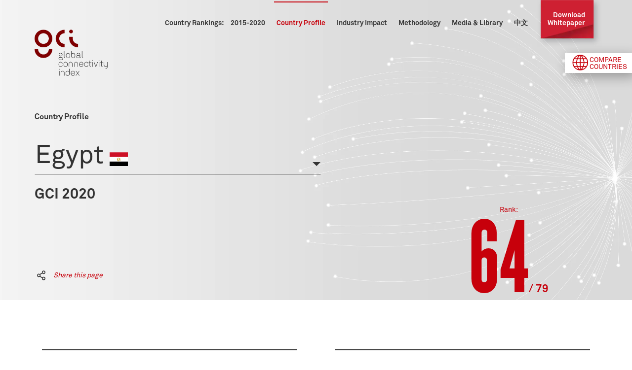

--- FILE ---
content_type: text/html
request_url: https://www.huawei.com/minisite/gci/en/country-profile-eg.html
body_size: 24349
content:
<!DOCTYPE html>
<html lang="en">
<head>
    <meta charset="UTF-8">
    <meta http-equiv="X-UA-Compatible" content="IE=edge"/>
    <meta name="viewport" content="width=device-width, initial-scale=1, maximum-scale=1, user-scalable=no">
    <title>Country Profile for Egypt - 2020 Global Connectivity Index</title>
    <meta property="og:title" content="See how the Digital Transformation of these nations compare"/>
    <meta property="og:type" content="article"/>
    <meta property="og:image" content="https://www.huawei.com/minisite/gci/images/GCI_share.png"/>
    <meta property="og:description"
          content="Select and compare the status of your nation's digital transformation against up to 3 nations around the world"/>
    <link href="../assets/css/bootstrap.min.css?v=20201217v2" rel="stylesheet">
    <link href="../assets/css/font-awesome.min.css?v=20201217v2" rel="stylesheet">
    <link href="../assets/css/tipsy.css?v=20201217v2" rel="stylesheet">
    <link href="../assets/css/tipsy.hovercard.css?v=20201217v2" rel="stylesheet">
    <link href="../assets/css/flag-icon.min.css?v=20201217v2" rel="stylesheet">
    <link href="../assets/css/main.css?v=20201217v2" rel="stylesheet">
    <link rel="icon" href="../assets/images/banner-logo.png">
    <!-- [if 1t IE 9]>
    <script type="text/javascript" sr="../assets/js/html5shiv.min.js"></script>
    <script type="text/javascript" sr="../assets/js/respond.min.js"></script>
    <![endif]-->
</head>
<body class="country_profile hash" data-iso="eg" data-total="1" lang="en">
<script type="text/javascript">
    var utag_data = {
        site_name: "GCI2020", // name of the campaign
        site_type: "minisite" // type of the site
    }
</script>

<!-- Loading script asynchronously -->
<script type="text/javascript">
    (function (a, b, c, d) {
        a = '//tags.tiqcdn.com/utag/huawei/main/prod/utag.js';
        b = document;
        c = 'script';
        d = b.createElement(c);
        d.src = a;
        d.type = 'text/java' + c;
        d.async = true;
        a = b.getElementsByTagName(c)[0];
        a.parentNode.insertBefore(d, a);
    })();
</script>
<div class="ie_trigger" data-toggle="modal" data-target="#ie"></div>
<!-- ie detection -->
<div class="modal fade" id="ie" tabindex="-1" role="dialog" aria-labelledby="exampleModalLabel" aria-hidden="true">
    <div class="top"> We recommend use IE11 or Google Chrome for best experience.</div>
</div>

<!-- Wechat -->
<div class="modal fade" id="wechat" tabindex="-1" role="dialog" aria-labelledby="exampleModalLabel" aria-hidden="true">
    <div class="top"> Scan it with your WeChat app
        <!--<img src="../assets/images/menu_blue_close.png" data-dismiss="modal" >-->
        <img src="../assets/images/wechat.png"></div>
</div>
<div class="side-compare"><a href="#" id="btn-compare" class="ga-event" data-action="click"
                             data-label="country_profile_compare_anchor_"><img src="../assets/images/icon_compare.png"
                                                                               class="img-responsive"> <span>COMPARE<br>
    COUNTRIES</span></a></div>
<div class="backtotop"><a href="#" id="btn-top" class="ga-event" data-action="click"
                          data-label="country_profile_backToTop_anchor_"><img src="../assets/images/back_to_top.png"
                                                                              class="img-responsive"></a></div>
<div class="bgimg"></div>
<!-- Overlay -->
<div class="modal fade" id="overlay" tabindex="-1" role="dialog" aria-labelledby="exampleModalLabel" aria-hidden="true">
    <div class="top"><a class="navbar-brand ga-event" data-action="click" data-label="navbar_home_btn_"
                        href="../en/index.html"><img src="../assets/images/home_icon_en.png" class="img-responsive"></a>
        <img src="../assets/images/menu_blue_close.png" data-dismiss="modal">
        <div class="overlay">
            <div class="mobile-menu text-center">
                <ul class="list-unstyled">
                    <li><a href="../en/country-rankings.html" class="ga-event" data-action="click"
                           data-label="navbar_country_rankings_">Country Rankings:&#12288;2015-2020</a></li>
                    <li><a href="../en/country-profile.html" class="ga-event" data-action="click"
                           data-label="navbar_country_profile_">Country Profile</a></li>
                    <li><a href="../en/industry-impact.html" class="ga-event" data-action="click"
                           data-label="navbar_the_benefits_">Industry Impact</a></li>
                    <li><a href="../en/methodology.html" class="ga-event" data-action="click"
                           data-label="navbar_methodology_">Methodology</a></li>
                    <li><a href="../en/media.html" class="ga-event" data-action="click" data-label="navbar_media_kit_">Media
                        &amp; Library</a></li>
                    <li><a href="#" class="bold href ga-event" data-action="click"
                           data-label="navbar_switch_lang_">中文</a></li>
                    <li><a href="../assets/files/gci_2020_whitepaper_en.pdf?v=20201217v2" target="_blank"
                           class="nav_download ga-event" data-action="download" data-label="navbar_downloadwp_"
                           onclick="ga('send', 'event', 'pdf_download', 'click', 'https://www.huawei.com/minisite/gci/assets/files/gci_2020_whitepaper_en.pdf');"><span
                            class="whitepaper_btn">Download Whitepaper</span></a></li>
                </ul>
            </div>
        </div>
    </div>
</div>
<section class="section1">
    <div class="container header">
        <div class="menu">
            <div><a class="navbar-brand ga-event" data-action="click" data-label="navbar_home_btn_"
                    href="../en/index.html"><img src="../assets/images/icon_en.png"
                                                 class="img-responsive home_icon"><img
                    src="../assets/images/home_icon_en_m.png" class="img-responsive home_icon_m"></a> <a class="nav"
                                                                                                         href="#"
                                                                                                         data-toggle="modal"
                                                                                                         data-target="#overlay"><img
                    src="../assets/images/menu_white.png"></a></div>
            <div class="desktop-menu text-right">
                <ul class="list-inline list-unstyled">
                    <li><a href="../en/country-rankings.html" class="ga-event bold" data-action="click"
                           data-label="navbar_country_rankings_">Country Rankings:&#12288;2015-2020</a></li>
                    <li class="active"><a href="../en/country-profile.html" class="ga-event bold" data-action="click"
                                          data-label="navbar_country_profile_">Country Profile</a></li>
                    <li><a href="../en/industry-impact.html" class="ga-event bold" data-action="click"
                           data-label="navbar_the_benefits_">Industry Impact</a></li>
                    <li><a href="../en/methodology.html" class="ga-event bold" data-action="click"
                           data-label="navbar_methodology_">Methodology</a></li>
                    <li>
                        <div class="dropdown"><a href="../en/media.html" class="ga-event bold" data-action="click"
                                                 data-label="navbar_media_kit_"> Media &amp; Library</a></div>
                    </li>
                    <li><a href="#" class="bold href ga-event" data-action="click"
                           data-label="navbar_switch_lang_">中文</a></li>
                    <li><a href="../assets/files/gci_2020_whitepaper_en.pdf?v=20201217v2" target="_blank"
                           class="nav_download ga-event bold" data-action="download"
                           data-label="navbar_downloadwp_"
                           onclick="ga('send', 'event', 'pdf_download', 'click', 'https://www.huawei.com/minisite/gci/assets/files/gci_2020_whitepaper_en.pdf');">
    <span class="whitepaper_btn">Download<br>
    Whitepaper</span><img src="../assets/images/nav_download_bg.png" alt=""></a></li>
                </ul>
            </div>
        </div>
    </div>
    <div class="container country">
        <div class="row">
            <div class="col-lg-23">
                <div class="row"><span class="title_s">Country Profile</span><br>
                    <div id="countrylist" class="btn-group" data-iso="">
                        <button type="button" class="btn dropdown-toggle" data-toggle="dropdown" aria-haspopup="true"
                                aria-expanded="false"><span class="flag-text">Egypt</span> <span
                                class="flag-icon flag-icon-eg" data-country="eg"></span> <span class="caret"></span>
                        </button>
                        <ul class="dropdown-menu c_name">
                            <li><a href="country-profile-dz.html" data-country="dz">Algeria</a></li>
                            <li><a href="country-profile-ar.html" data-country="ar">Argentina</a></li>
                            <li><a href="country-profile-au.html" data-country="au">Australia</a></li>
                            <li><a href="country-profile-at.html" data-country="at">Austria</a></li>
                            <li><a href="country-profile-bh.html" data-country="bh">Bahrain</a></li>
                            <li><a href="country-profile-bd.html" data-country="bd">Bangladesh</a></li>
                            <li><a href="country-profile-by.html" data-country="by">Belarus</a></li>
                            <li><a href="country-profile-be.html" data-country="be">Belgium</a></li>
                            <li><a href="country-profile-bo.html" data-country="bo">Bolivia</a></li>
                            <li><a href="country-profile-bw.html" data-country="bw">Botswana</a></li>
                            <li><a href="country-profile-br.html" data-country="br">Brazil</a></li>
                            <li><a href="country-profile-bg.html" data-country="bg">Bulgaria</a></li>
                            <li><a href="country-profile-ca.html" data-country="ca">Canada</a></li>
                            <li><a href="country-profile-cl.html" data-country="cl">Chile</a></li>
                            <li><a href="country-profile-cn.html" data-country="cn">China</a></li>
                            <li><a href="country-profile-co.html" data-country="co">Colombia</a></li>
                            <li><a href="country-profile-hr.html" data-country="hr">Croatia</a></li>
                            <li><a href="country-profile-cz.html" data-country="cz">Czech Republic</a></li>
                            <li><a href="country-profile-dk.html" data-country="dk">Denmark</a></li>
                            <li><a href="country-profile-ec.html" data-country="ec">Ecuador</a></li>
                            <li><a href="country-profile-eg.html" data-country="eg">Egypt</a></li>
                            <li><a href="country-profile-ee.html" data-country="ee">Estonia</a></li>
                            <li><a href="country-profile-et.html" data-country="et">Ethiopia</a></li>
                            <li><a href="country-profile-fi.html" data-country="fi">Finland</a></li>
                            <li><a href="country-profile-fr.html" data-country="fr">France</a></li>
                            <li><a href="country-profile-de.html" data-country="de">Germany</a></li>
                            <li><a href="country-profile-gh.html" data-country="gh">Ghana</a></li>
                            <li><a href="country-profile-gr.html" data-country="gr">Greece</a></li>
                            <li><a href="country-profile-hu.html" data-country="hu">Hungary</a></li>
                            <li><a href="country-profile-in.html" data-country="in">India</a></li>
                            <li><a href="country-profile-id.html" data-country="id">Indonesia</a></li>
                            <li><a href="country-profile-ie.html" data-country="ie">Ireland</a></li>
                            <li><a href="country-profile-it.html" data-country="it">Italy</a></li>
                            <li><a href="country-profile-jp.html" data-country="jp">Japan</a></li>
                            <li><a href="country-profile-jo.html" data-country="jo">Jordan</a></li>
                            <li><a href="country-profile-kz.html" data-country="kz">Kazakhstan</a></li>
                            <li><a href="country-profile-ke.html" data-country="ke">Kenya</a></li>
                            <li><a href="country-profile-kw.html" data-country="kw">Kuwait</a></li>
                            <li><a href="country-profile-lb.html" data-country="lb">Lebanon</a></li>
                            <li><a href="country-profile-lt.html" data-country="lt">Lithuania</a></li>
                            <li><a href="country-profile-lu.html" data-country="lu">Luxembourg</a></li>
                            <li><a href="country-profile-my.html" data-country="my">Malaysia</a></li>
                            <li><a href="country-profile-mx.html" data-country="mx">Mexico</a></li>
                            <li><a href="country-profile-ma.html" data-country="ma">Morocco</a></li>
                            <li><a href="country-profile-na.html" data-country="na">Namibia</a></li>
                            <li><a href="country-profile-nl.html" data-country="nl">Netherlands</a></li>
                            <li><a href="country-profile-nz.html" data-country="nz">New Zealand</a></li>
                            <li><a href="country-profile-ng.html" data-country="ng">Nigeria</a></li>
                            <li><a href="country-profile-no.html" data-country="no">Norway</a></li>
                            <li><a href="country-profile-om.html" data-country="om">Oman</a></li>
                            <li><a href="country-profile-pk.html" data-country="pk">Pakistan</a></li>
                            <li><a href="country-profile-py.html" data-country="py">Paraguay</a></li>
                            <li><a href="country-profile-pe.html" data-country="pe">Peru</a></li>
                            <li><a href="country-profile-ph.html" data-country="ph">Philippines</a></li>
                            <li><a href="country-profile-pl.html" data-country="pl">Poland</a></li>
                            <li><a href="country-profile-pt.html" data-country="pt">Portugal</a></li>

                            <li><a href="country-profile-ro.html" data-country="ro">Romania</a></li>
                            <li><a href="country-profile-ru.html" data-country="ru">Russia</a></li>
                            <li><a href="country-profile-sa.html" data-country="sa">Saudi Arabia</a></li>
                            <li><a href="country-profile-rs.html" data-country="rs">Serbia</a></li>
                            <li><a href="country-profile-sg.html" data-country="sg">Singapore</a></li>
                            <li><a href="country-profile-sk.html" data-country="sk">Slovakia</a></li>
                            <li><a href="country-profile-si.html" data-country="si">Slovenia</a></li>
                            <li><a href="country-profile-za.html" data-country="za">South Africa</a></li>
                            <li><a href="country-profile-kr.html" data-country="kr">South Korea</a></li>
                            <li><a href="country-profile-es.html" data-country="es">Spain</a></li>
                            <li><a href="country-profile-se.html" data-country="se">Sweden</a></li>
                            <li><a href="country-profile-ch.html" data-country="ch">Switzerland</a></li>
                            <li><a href="country-profile-tz.html" data-country="tz">Tanzania</a></li>
                            <li><a href="country-profile-th.html" data-country="th">Thailand</a></li>
                            <li><a href="country-profile-tr.html" data-country="tr">Turkey</a></li>
                            <li><a href="country-profile-ug.html" data-country="ug">Uganda</a></li>
                            <li><a href="country-profile-ua.html" data-country="ua">Ukraine</a></li>
                            <li><a href="country-profile-ae.html" data-country="ae">United Arab Emirates</a></li>
                            <li><a href="country-profile-gb.html" data-country="gb">United Kingdom</a></li>
                            <li><a href="country-profile-us.html" data-country="us">United States</a></li>
                            <li><a href="country-profile-uy.html" data-country="uy">Uruguay</a></li>
                            <li><a href="country-profile-ve.html" data-country="ve">Venezuela</a></li>
                            <li><a href="country-profile-vn.html" data-country="vn">Vietnam</a></li>
                        </ul>
                    </div>
                    <br>
                    <div id="year"> GCI 2020</div>
                </div>
            </div>
            <div class="row">
                <div class="col-lg-offset-20 col-lg-10 col-xs-offset-15 col-xs-15">
                    <div class="ranking">
                        <div>Rank:</div>
                        <span class="rank">60</span><span class="title_s">/ 79</span></div>
                </div>
            </div>
        </div>
        <div id="page-share"><a href="#" class="page-share">
            <figure><img src="../assets/images/icon-share-white.png" width="17" height="20" alt=""/></figure>
            Share this page</a></div>
        <div class="shareDialog whitebg">
            <div class="row">
                <div class="blue">Share this page<span class="close_btn"><img
                        src="../assets/images/share_close.png"></span></div>
                <div class="grey-line"></div>
            </div>
            <div class="row">
                <div class="title">Social</div>
                <div class="social_btn"><a href="#" id="pagefb" class="ga-event" data-action="share"
                                           data-label="country_profile_sharepage_fb_" target="_blank"><i
                        class="fa fa-facebook blue" aria-hidden="true"></i></a> <a href="#" id="pagetw" class="ga-event"
                                                                                   data-action="share"
                                                                                   data-label="country_profile_sharepage_tw_"
                                                                                   target="_blank"><i
                        class="fa fa-twitter blue" aria-hidden="true"></i></a> <a href="#" id="pagein" class="ga-event"
                                                                                  data-action="share"
                                                                                  data-label="country_profile_sharepage_in_"
                                                                                  target="_blank"><i
                        class="fa fa-linkedin blue" aria-hidden="true"></i></a> <a href="#" id="pagegoogle"
                                                                                   class="ga-event" data-action="share"
                                                                                   data-label="country_profile_sharepage_gp_"
                                                                                   target="_blank"><i
                        class="fa fa-google-plus blue" aria-hidden="true"></i></a> <a href="#" id="pageweibo"
                                                                                      class="ga-event"
                                                                                      data-action="share"
                                                                                      data-label="country_profile_sharepage_wb_"
                                                                                      target="_blank"><i
                        class="fa fa-weibo blue" aria-hidden="true"></i></a> <a href="#" id="pagemail" class="ga-event"
                                                                                data-action="share"
                                                                                data-label="country_profile_sharepage_email_"><i
                        class="fa fa-envelope blue" aria-hidden="true"></i></a></div>
                <div class="grey-line"></div>
            </div>
            <div class="row">
                <div class="title">Short URL</div>
                <textarea class="blue short_url"></textarea>
            </div>
        </div>
    </div>
</section>
<section class="section2">
    <div class="container">
        <div class="row">
            <div class="col-lg-6 col-sm-6 city-rank-flex ">
                <div class="row country_rank col-xs-15 col-sm-30">
                    <div class="line"></div>
                    <div class="title_s">COUNTRY RANK</div>
                    <span class="title_b rank">59</span> <span>/79</span></div>
                <div class="row country_rank col-xs-15 col-sm-30">
                    <div class="line"></div>
                    <div class="title_s">SCORE</div>
                    <span class="title_b country_score">34</span> <span>/120</span></div>
            </div>
            <div class="col-lg-12 col-sm-12 col-xs-30 strengths">
                <div class="line"></div>
                <div class="title_s">STRENGTHS</div>
                <div class="content">Egypt ranks 58th in GCI 2019. <br>
                    <br>
                    Egypt scored higher in affordability of both fixed-line broadband and mobile broadband services,
                    despite the fact that investment has stagnated this year. That has been an increase in demand for
                    downloaded applications, smartphones, and cloud migration. Egypt benefits from its geographical
                    position, which allows it to connect to numerous cables that interconnect various parts of Europe
                    with the Middle East and Asia. This has helped Egypt to achieve relatively high scores for Internet
                    download speeds, cloud computing, and Internet usage. Egypt also has good domestic fiber
                    infrastructure, which is able to tap into international cables at several points.<br>
                    <br>
                    Continuous improvement and investment in the infrastructure need to take place if Egypt's ICT
                    infrastructure is to effectively support 4G rollout. Replacing all copper cables in the national
                    backbone network with fiber would be a catalyst for economic growth and deliver broad social
                    benefits. Egypt also has good infrastructure in its data centers, and is well positioned to grow its
                    cloud computing industry.
                </div>
            </div>
            <div class="col-lg-12 col-sm-12 col-xs-30 opportunites">
                <div class="line"></div>
                <div class="title_s">OPPORTUNITIES</div>
                <div class="content">According to GCI indicators, Egypt is still in the first stage of ICT development,
                    which is broadband. It has not achieved significant progress in other technical enablers. With
                    broadband performance still below the world average, Egypt should focus for now on building out more
                    connectivity, with wider coverage and faster speeds, while maintaining the affordability of
                    services. <br>
                    <br>
                    Egypt’s telecommunications sector needs to improve the supply of high-speed broadband services and
                    to alleviate current network congestion, which is hitting quality of service (QoS). Access in
                    Egypt’s rural areas needs to be improved, and additional spectrum should be made available as users
                    adopt more services. Egypt’s telecoms operators are expected to receive the frequencies needed to
                    deliver 5G mobile networks by 2020. The Egyptian National Telecom Regulatory Authority (NTRA) is
                    currently studying the economic and technical feasibility of offering the new generation of mobile
                    communications.
                </div>
            </div>
        </div>
    </div>
</section>

<!-- compare tools -->
<div class="container">
    <div class="compare_tools">
        <div class="content"> Compare <span class="white">Egypt's </span> 2020 results with up to 3 other countries or
            years: <span class="btn_add_country"> <a href="#" class="ga-event" data-action="click"
                                                     data-label="country_profile_compare_add_country_">Add another country <img
                    src="../assets/images/add.png" class="img-responsive"></a></span></div>
        <div class="row compare_row compare1" data-iso="" data-curryear="">
            <div class="compare_countrylist btn-group">
                <button type="button" class="btn dropdown-toggle ga-event" data-action="click"
                        data-label="country_profile_compare_select_country_1_" data-toggle="dropdown"
                        aria-haspopup="true" aria-expanded="false"><span class="flag-text">Select a country</span> <span
                        class="flag-icon" data-country=""></span> <span class="caret"></span></button>
                <ul class="dropdown-menu c_name">
                    <li><a href="#" data-country="DZ">Algeria</a></li>
                    <li><a href="#" data-country="AR">Argentina</a></li>
                    <li><a href="#" data-country="AU">Australia</a></li>
                    <li><a href="#" data-country="AT">Austria</a></li>
                    <li><a href="#" data-country="BH">Bahrain</a></li>
                    <li><a href="#" data-country="BD">Bangladesh</a></li>
                    <li><a href="#" data-country="BY">Belarus</a></li>
                    <li><a href="#" data-country="BE">Belgium</a></li>
                    <li><a href="#" data-country="BO">Bolivia</a></li>
                    <li><a href="#" data-country="BW">Botswana</a></li>
                    <li><a href="#" data-country="BR">Brazil</a></li>
                    <li><a href="#" data-country="BG">Bulgaria</a></li>
                    <li><a href="#" data-country="CA">Canada</a></li>
                    <li><a href="#" data-country="CL">Chile</a></li>
                    <li><a href="#" data-country="CN">China</a></li>
                    <li><a href="#" data-country="CO">Colombia</a></li>
                    <li><a href="#" data-country="HR">Croatia</a></li>
                    <li><a href="#" data-country="CZ">Czech Republic</a></li>
                    <li><a href="#" data-country="DK">Denmark</a></li>
                    <li><a href="#" data-country="EC">Ecuador</a></li>
                    <li><a href="#" data-country="EG">Egypt</a></li>
                    <li><a href="#" data-country="EE">Estonia</a></li>
                    <li><a href="#" data-country="ET">Ethiopia</a></li>
                    <li><a href="#" data-country="FI">Finland</a></li>
                    <li><a href="#" data-country="FR">France</a></li>
                    <li><a href="#" data-country="DE">Germany</a></li>
                    <li><a href="#" data-country="GH">Ghana</a></li>
                    <li><a href="#" data-country="GR">Greece</a></li>
                    <li><a href="#" data-country="HU">Hungary</a></li>
                    <li><a href="#" data-country="IN">India</a></li>
                    <li><a href="#" data-country="ID">Indonesia</a></li>
                    <li><a href="#" data-country="IE">Ireland</a></li>
                    <li><a href="#" data-country="IT">Italy</a></li>
                    <li><a href="#" data-country="JP">Japan</a></li>
                    <li><a href="#" data-country="JO">Jordan</a></li>
                    <li><a href="#" data-country="KZ">Kazakhstan</a></li>
                    <li><a href="#" data-country="KE">Kenya</a></li>
                    <li><a href="#" data-country="KW">Kuwait</a></li>
                    <li><a href="#" data-country="LB">Lebanon</a></li>
                    <li><a href="#" data-country="LT">Lithuania</a></li>
                    <li><a href="#" data-country="LU">Luxembourg</a></li>
                    <li><a href="#" data-country="MY">Malaysia</a></li>
                    <li><a href="#" data-country="MX">Mexico</a></li>
                    <li><a href="#" data-country="MA">Morocco</a></li>
                    <li><a href="#" data-country="NA">Namibia</a></li>
                    <li><a href="#" data-country="NL">Netherlands</a></li>
                    <li><a href="#" data-country="NZ">New Zealand</a></li>
                    <li><a href="#" data-country="NG">Nigeria</a></li>
                    <li><a href="#" data-country="NO">Norway</a></li>
                    <li><a href="#" data-country="OM">Oman</a></li>
                    <li><a href="#" data-country="PK">Pakistan</a></li>
                    <li><a href="#" data-country="PY">Paraguay</a></li>
                    <li><a href="#" data-country="PE">Peru</a></li>
                    <li><a href="#" data-country="PH">Philippines</a></li>
                    <li><a href="#" data-country="PL">Poland</a></li>
                    <li><a href="#" data-country="PT">Portugal</a></li>

                    <li><a href="#" data-country="RO">Romania</a></li>
                    <li><a href="#" data-country="RU">Russia</a></li>
                    <li><a href="#" data-country="SA">Saudi Arabia</a></li>
                    <li><a href="#" data-country="RS">Serbia</a></li>
                    <li><a href="#" data-country="SG">Singapore</a></li>
                    <li><a href="#" data-country="SK">Slovakia</a></li>
                    <li><a href="#" data-country="SI">Slovenia</a></li>
                    <li><a href="#" data-country="ZA">South Africa</a></li>
                    <li><a href="#" data-country="KR">South Korea</a></li>
                    <li><a href="#" data-country="ES">Spain</a></li>
                    <li><a href="#" data-country="SE">Sweden</a></li>
                    <li><a href="#" data-country="CH">Switzerland</a></li>
                    <li><a href="#" data-country="TZ">Tanzania</a></li>
                    <li><a href="#" data-country="TH">Thailand</a></li>
                    <li><a href="#" data-country="TR">Turkey</a></li>
                    <li><a href="#" data-country="UG">Uganda</a></li>
                    <li><a href="#" data-country="UA">Ukraine</a></li>
                    <li><a href="#" data-country="AE">United Arab Emirates</a></li>
                    <li><a href="#" data-country="GB">United Kingdom</a></li>
                    <li><a href="#" data-country="US">United States</a></li>
                    <li><a href="#" data-country="UY">Uruguay</a></li>
                    <li><a href="#" data-country="VE">Venezuela</a></li>
                    <li><a href="#" data-country="VN">Vietnam</a></li>
                </ul>
            </div>
            <div class="compare_year btn-group">
                <button type="button" class="btn dropdown-toggle ga-event" data-action="click"
                        data-label="country_profile_compare_select_year_1_" data-toggle="dropdown" aria-haspopup="true"
                        aria-expanded="false"><span class="year">2020</span> <span class="caret"></span></button>
                <ul class="dropdown-menu y_name">
                    <li><a href="#" data-year="2015">2015</a></li>
                    <li><a href="#" data-year="2016">2016</a></li>
                    <li><a href="#" data-year="2017">2017</a></li>
                    <li><a href="#" data-year="2018">2018</a></li>
                    <li><a href="#" data-year="2019">2019</a></li>
                    <li><a href="#" data-year="">2020</a></li>
                </ul>
            </div>
        </div>
        <div class="row compare_row compare2" data-iso="" data-curryear="">
            <div class="compare_countrylist btn-group">
                <button type="button" class="btn dropdown-toggle ga-event" data-action="click"
                        data-label="country_profile_compare_select_country_2_" data-toggle="dropdown"
                        aria-haspopup="true" aria-expanded="false"><span class="flag-text">Select a country</span> <span
                        class="flag-icon" data-country=""></span> <span class="caret"></span></button>
                <ul class="dropdown-menu c_name">
                    <li><a href="#" data-country="DZ">Algeria</a></li>
                    <li><a href="#" data-country="AR">Argentina</a></li>
                    <li><a href="#" data-country="AU">Australia</a></li>
                    <li><a href="#" data-country="AT">Austria</a></li>
                    <li><a href="#" data-country="BH">Bahrain</a></li>
                    <li><a href="#" data-country="BD">Bangladesh</a></li>
                    <li><a href="#" data-country="BY">Belarus</a></li>
                    <li><a href="#" data-country="BE">Belgium</a></li>
                    <li><a href="#" data-country="BO">Bolivia</a></li>
                    <li><a href="#" data-country="BW">Botswana</a></li>
                    <li><a href="#" data-country="BR">Brazil</a></li>
                    <li><a href="#" data-country="BG">Bulgaria</a></li>
                    <li><a href="#" data-country="CA">Canada</a></li>
                    <li><a href="#" data-country="CL">Chile</a></li>
                    <li><a href="#" data-country="CN">China</a></li>
                    <li><a href="#" data-country="CO">Colombia</a></li>
                    <li><a href="#" data-country="HR">Croatia</a></li>
                    <li><a href="#" data-country="CZ">Czech Republic</a></li>
                    <li><a href="#" data-country="DK">Denmark</a></li>
                    <li><a href="#" data-country="EC">Ecuador</a></li>
                    <li><a href="#" data-country="EG">Egypt</a></li>
                    <li><a href="#" data-country="EE">Estonia</a></li>
                    <li><a href="#" data-country="ET">Ethiopia</a></li>
                    <li><a href="#" data-country="FI">Finland</a></li>
                    <li><a href="#" data-country="FR">France</a></li>
                    <li><a href="#" data-country="DE">Germany</a></li>
                    <li><a href="#" data-country="GH">Ghana</a></li>
                    <li><a href="#" data-country="GR">Greece</a></li>
                    <li><a href="#" data-country="HU">Hungary</a></li>
                    <li><a href="#" data-country="IN">India</a></li>
                    <li><a href="#" data-country="ID">Indonesia</a></li>
                    <li><a href="#" data-country="IE">Ireland</a></li>
                    <li><a href="#" data-country="IT">Italy</a></li>
                    <li><a href="#" data-country="JP">Japan</a></li>
                    <li><a href="#" data-country="JO">Jordan</a></li>
                    <li><a href="#" data-country="KZ">Kazakhstan</a></li>
                    <li><a href="#" data-country="KE">Kenya</a></li>
                    <li><a href="#" data-country="KW">Kuwait</a></li>
                    <li><a href="#" data-country="LB">Lebanon</a></li>
                    <li><a href="#" data-country="LT">Lithuania</a></li>
                    <li><a href="#" data-country="LU">Luxembourg</a></li>
                    <li><a href="#" data-country="MY">Malaysia</a></li>
                    <li><a href="#" data-country="MX">Mexico</a></li>
                    <li><a href="#" data-country="MA">Morocco</a></li>
                    <li><a href="#" data-country="NA">Namibia</a></li>
                    <li><a href="#" data-country="NL">Netherlands</a></li>
                    <li><a href="#" data-country="NZ">New Zealand</a></li>
                    <li><a href="#" data-country="NG">Nigeria</a></li>
                    <li><a href="#" data-country="NO">Norway</a></li>
                    <li><a href="#" data-country="OM">Oman</a></li>
                    <li><a href="#" data-country="PK">Pakistan</a></li>
                    <li><a href="#" data-country="PY">Paraguay</a></li>
                    <li><a href="#" data-country="PE">Peru</a></li>
                    <li><a href="#" data-country="PH">Philippines</a></li>
                    <li><a href="#" data-country="PL">Poland</a></li>
                    <li><a href="#" data-country="PT">Portugal</a></li>

                    <li><a href="#" data-country="RO">Romania</a></li>
                    <li><a href="#" data-country="RU">Russia</a></li>
                    <li><a href="#" data-country="SA">Saudi Arabia</a></li>
                    <li><a href="#" data-country="RS">Serbia</a></li>
                    <li><a href="#" data-country="SG">Singapore</a></li>
                    <li><a href="#" data-country="SK">Slovakia</a></li>
                    <li><a href="#" data-country="SI">Slovenia</a></li>
                    <li><a href="#" data-country="ZA">South Africa</a></li>
                    <li><a href="#" data-country="KR">South Korea</a></li>
                    <li><a href="#" data-country="ES">Spain</a></li>
                    <li><a href="#" data-country="SE">Sweden</a></li>
                    <li><a href="#" data-country="CH">Switzerland</a></li>
                    <li><a href="#" data-country="TZ">Tanzania</a></li>
                    <li><a href="#" data-country="TH">Thailand</a></li>
                    <li><a href="#" data-country="TR">Turkey</a></li>
                    <li><a href="#" data-country="UG">Uganda</a></li>
                    <li><a href="#" data-country="UA">Ukraine</a></li>
                    <li><a href="#" data-country="AE">United Arab Emirates</a></li>
                    <li><a href="#" data-country="GB">United Kingdom</a></li>
                    <li><a href="#" data-country="US">United States</a></li>
                    <li><a href="#" data-country="UY">Uruguay</a></li>
                    <li><a href="#" data-country="VE">Venezuela</a></li>
                    <li><a href="#" data-country="VN">Vietnam</a></li>
                </ul>
            </div>
            <div class="compare_year btn-group">
                <button type="button" class="btn dropdown-toggle ga-event" data-action="click"
                        data-label="country_profile_compare_select_year_2_" data-toggle="dropdown" aria-haspopup="true"
                        aria-expanded="false"><span class="year">2020</span> <span class="caret"></span></button>
                <ul class="dropdown-menu y_name">
                    <li><a href="#" data-year="2015">2015</a></li>
                    <li><a href="#" data-year="2016">2016</a></li>
                    <li><a href="#" data-year="2017">2017</a></li>
                    <li><a href="#" data-year="2018">2018</a></li>
                    <li><a href="#" data-year="2019">2019</a></li>
                    <li><a href="#" data-year="">2020</a></li>
                </ul>
            </div>
            <div class="btn_close"><a href="#"><img src="../assets/images/close.png" class="img-responsive"></a></div>
        </div>
        <div class="row compare_row compare3" data-iso="" data-curryear="">
            <div class="compare_countrylist btn-group">
                <button type="button" class="btn dropdown-toggle ga-event" data-action="click"
                        data-label="country_profile_compare_select_country_3_" data-toggle="dropdown"
                        aria-haspopup="true" aria-expanded="false"><span class="flag-text">Select a country</span> <span
                        class="flag-icon" data-country=""></span> <span class="caret"></span></button>
                <ul class="dropdown-menu c_name">
                    <li><a href="#" data-country="DZ">Algeria</a></li>
                    <li><a href="#" data-country="AR">Argentina</a></li>
                    <li><a href="#" data-country="AU">Australia</a></li>
                    <li><a href="#" data-country="AT">Austria</a></li>
                    <li><a href="#" data-country="BH">Bahrain</a></li>
                    <li><a href="#" data-country="BD">Bangladesh</a></li>
                    <li><a href="#" data-country="BY">Belarus</a></li>
                    <li><a href="#" data-country="BE">Belgium</a></li>
                    <li><a href="#" data-country="BO">Bolivia</a></li>
                    <li><a href="#" data-country="BW">Botswana</a></li>
                    <li><a href="#" data-country="BR">Brazil</a></li>
                    <li><a href="#" data-country="BG">Bulgaria</a></li>
                    <li><a href="#" data-country="CA">Canada</a></li>
                    <li><a href="#" data-country="CL">Chile</a></li>
                    <li><a href="#" data-country="CN">China</a></li>
                    <li><a href="#" data-country="CO">Colombia</a></li>
                    <li><a href="#" data-country="HR">Croatia</a></li>
                    <li><a href="#" data-country="CZ">Czech Republic</a></li>
                    <li><a href="#" data-country="DK">Denmark</a></li>
                    <li><a href="#" data-country="EC">Ecuador</a></li>
                    <li><a href="#" data-country="EG">Egypt</a></li>
                    <li><a href="#" data-country="EE">Estonia</a></li>
                    <li><a href="#" data-country="ET">Ethiopia</a></li>
                    <li><a href="#" data-country="FI">Finland</a></li>
                    <li><a href="#" data-country="FR">France</a></li>
                    <li><a href="#" data-country="DE">Germany</a></li>
                    <li><a href="#" data-country="GH">Ghana</a></li>
                    <li><a href="#" data-country="GR">Greece</a></li>
                    <li><a href="#" data-country="HU">Hungary</a></li>
                    <li><a href="#" data-country="IN">India</a></li>
                    <li><a href="#" data-country="ID">Indonesia</a></li>
                    <li><a href="#" data-country="IE">Ireland</a></li>
                    <li><a href="#" data-country="IT">Italy</a></li>
                    <li><a href="#" data-country="JP">Japan</a></li>
                    <li><a href="#" data-country="JO">Jordan</a></li>
                    <li><a href="#" data-country="KZ">Kazakhstan</a></li>
                    <li><a href="#" data-country="KE">Kenya</a></li>
                    <li><a href="#" data-country="KW">Kuwait</a></li>
                    <li><a href="#" data-country="LB">Lebanon</a></li>
                    <li><a href="#" data-country="LT">Lithuania</a></li>
                    <li><a href="#" data-country="LU">Luxembourg</a></li>
                    <li><a href="#" data-country="MY">Malaysia</a></li>
                    <li><a href="#" data-country="MX">Mexico</a></li>
                    <li><a href="#" data-country="MA">Morocco</a></li>
                    <li><a href="#" data-country="NA">Namibia</a></li>
                    <li><a href="#" data-country="NL">Netherlands</a></li>
                    <li><a href="#" data-country="NZ">New Zealand</a></li>
                    <li><a href="#" data-country="NG">Nigeria</a></li>
                    <li><a href="#" data-country="NO">Norway</a></li>
                    <li><a href="#" data-country="OM">Oman</a></li>
                    <li><a href="#" data-country="PK">Pakistan</a></li>
                    <li><a href="#" data-country="PY">Paraguay</a></li>
                    <li><a href="#" data-country="PE">Peru</a></li>
                    <li><a href="#" data-country="PH">Philippines</a></li>
                    <li><a href="#" data-country="PL">Poland</a></li>
                    <li><a href="#" data-country="PT">Portugal</a></li>

                    <li><a href="#" data-country="RO">Romania</a></li>
                    <li><a href="#" data-country="RU">Russia</a></li>
                    <li><a href="#" data-country="SA">Saudi Arabia</a></li>
                    <li><a href="#" data-country="RS">Serbia</a></li>
                    <li><a href="#" data-country="SG">Singapore</a></li>
                    <li><a href="#" data-country="SK">Slovakia</a></li>
                    <li><a href="#" data-country="SI">Slovenia</a></li>
                    <li><a href="#" data-country="ZA">South Africa</a></li>
                    <li><a href="#" data-country="KR">South Korea</a></li>
                    <li><a href="#" data-country="ES">Spain</a></li>
                    <li><a href="#" data-country="SE">Sweden</a></li>
                    <li><a href="#" data-country="CH">Switzerland</a></li>
                    <li><a href="#" data-country="TZ">Tanzania</a></li>
                    <li><a href="#" data-country="TH">Thailand</a></li>
                    <li><a href="#" data-country="TR">Turkey</a></li>
                    <li><a href="#" data-country="UG">Uganda</a></li>
                    <li><a href="#" data-country="UA">Ukraine</a></li>
                    <li><a href="#" data-country="AE">United Arab Emirates</a></li>
                    <li><a href="#" data-country="GB">United Kingdom</a></li>
                    <li><a href="#" data-country="US">United States</a></li>
                    <li><a href="#" data-country="UY">Uruguay</a></li>
                    <li><a href="#" data-country="VE">Venezuela</a></li>
                    <li><a href="#" data-country="VN">Vietnam</a></li>
                </ul>
            </div>
            <div class="compare_year btn-group">
                <button type="button" class="btn dropdown-toggle ga-event" data-action="click"
                        data-label="country_profile_compare_select_year_3_" data-toggle="dropdown" aria-haspopup="true"
                        aria-expanded="false"><span class="year">2020</span> <span class="caret"></span></button>
                <ul class="dropdown-menu y_name">
                    <li><a href="#" data-year="2015">2015</a></li>
                    <li><a href="#" data-year="2016">2016</a></li>
                    <li><a href="#" data-year="2017">2017</a></li>
                    <li><a href="#" data-year="2018">2018</a></li>
                    <li><a href="#" data-year="2019">2019</a></li>
                    <li><a href="#" data-year="">2020</a></li>
                </ul>
            </div>
            <div class="btn_close"><a href="#"><img src="../assets/images/close.png" class="img-responsive"></a></div>
        </div>
        <div class="btn_add_country"><a href="#" class="ga-event" data-action="click"
                                        data-label="country_profile_compare_add_country_">Add another country <img
                src="../assets/images/add.png" class="img-responsive"></a></div>
    </div>
</div>
<section class="section3">
    <div class="container">
        <div class="row btns"><a href="#" class="result-share"><span class="share"><img
                src="../assets/images/share_btn.png" class="img-responsive"> Share the results </span></a>
            <!--<span class="download"><img src="../assets/images/download_btn.png" class="img-responsive">Download the results </span>-->
        </div>
        <div class="shareDialog2 whitebg">
            <div class="row">
                <div class="blue">Share the results<span class="close_btn2"><img src="../assets/images/share_close.png"></span>
                </div>
                <div class="grey-line"></div>
            </div>
            <div class="row">
                <div class="title">Social</div>
                <div class="social_btn"><a href="#" id="resultfb" class="ga-event" data-action="share"
                                           data-label="country_profile_shareresult_fb_" target="_blank"><i
                        class="fa fa-facebook blue" aria-hidden="true"></i></a> <a href="#" id="resulttw"
                                                                                   class="ga-event" data-action="share"
                                                                                   data-label="country_profile_shareresult_tw_"
                                                                                   target="_blank"><i
                        class="fa fa-twitter blue" aria-hidden="true"></i></a> <a href="#" id="resultin"
                                                                                  class="ga-event" data-action="share"
                                                                                  data-label="country_profile_shareresult_in_"
                                                                                  target="_blank"><i
                        class="fa fa-linkedin blue" aria-hidden="true"></i></a> <a href="#" id="resultgoogle"
                                                                                   class="ga-event" data-action="share"
                                                                                   data-label="country_profile_shareresult_gp_"
                                                                                   target="_blank"><i
                        class="fa fa-google-plus blue" aria-hidden="true"></i></a> <a href="#" id="resultweibo"
                                                                                      class="ga-event"
                                                                                      data-action="share"
                                                                                      data-label="country_profile_shareresult_wb_"
                                                                                      target="_blank"><i
                        class="fa fa-weibo blue" aria-hidden="true"></i></a> <a href="#" id="resultmail"
                                                                                class="ga-event" data-action="share"
                                                                                data-label="country_profile_shareresult_email_"><i
                        class="fa fa-envelope blue" aria-hidden="true"></i></a></div>
                <div class="grey-line"></div>
            </div>
            <div class="row">
                <div class="title">Short URL</div>
                <textarea class="blue short_url"></textarea>
            </div>
        </div>
    </div>
    <div class="container newstat">
        <div class="row">
            <div class="col-xs-30 col-md-15 cr">
                <div class="whiteline"></div>
                <div class="title_b"><span>Country Ranks</span></div>
                <div class="row">
                    <div class="col-sm-7 col-xs-15 blue stat-rank-1">
                        <div class="gridiso"><span class="criso first"></span></div>
                        <div class="gridrank"><span class="cryear first">2020</span><br>
                            <span class="crrank first"></span><span class="crtotal first">/79</span></div>
                    </div>
                    <div class="col-sm-7 col-xs-15 stat-rank-2">
                        <div class="gridiso"><span class="criso second"></span></div>
                        <div class="gridrank"><span class="cryear second"></span><br>
                            <span class="crrank second"></span><span class="crtotal second"></span></div>
                    </div>
                    <div class="col-sm-7 col-xs-15 stat-rank-3">
                        <div class="gridiso"><span class="criso third"></span></div>
                        <div class="gridrank"><span class="cryear third"></span><br>
                            <span class="crrank third"></span><span class="crtotal third"></span></div>
                    </div>
                    <div class="col-sm-7 col-xs-15 stat-rank-4">
                        <div class="gridiso"><span class="criso fourth"></span></div>
                        <div class="gridrank"><span class="cryear fourth"></span><br>
                            <span class="crrank fourth"></span><span class="crtotal fourth"></span></div>
                    </div>
                </div>
            </div>
            <div class="col-xs-30 col-md-15 cs">
                <div class="whiteline"></div>
                <div class="title_b"><span>Country Scores</span></div>
                <div class="row">
                    <div class="col-sm-7 col-xs-15 blue">
                        <div class="gridiso"><span class="csiso first"></span></div>
                        <div class="gridrank"><span class="csyear first">2020</span><br>
                            <span class="csscore first"></span><span class="cstotal first">/120</span></div>
                    </div>
                    <div class="col-sm-7 col-xs-15">
                        <div class="gridiso"><span class="csiso second"></span></div>
                        <div class="gridrank"><span class="csyear second"></span><br>
                            <span class="csscore second"></span><span class="cstotal second"></span></div>
                    </div>
                    <div class="col-sm-7 col-xs-15">
                        <div class="gridiso"><span class="csiso third"></span></div>
                        <div class="gridrank"><span class="csyear third"></span><br>
                            <span class="csscore third"></span><span class="cstotal third"></span></div>
                    </div>
                    <div class="col-sm-7 col-xs-15">
                        <div class="gridiso"><span class="csiso fourth"></span></div>
                        <div class="gridrank"><span class="csyear fourth"></span><br>
                            <span class="csscore fourth"></span><span class="cstotal fourth"></span></div>
                    </div>
                </div>
            </div>
        </div>
    </div>
    <div class="container technology">
        <div class="row">
            <div class="col-xs-30">
                <div class="whiteline"></div>
                <div class="title_b"><span rel="tipsy"
                                           title="Five key technology enablers form the cornerstones of a digital economy: high-speed broadband, cloud services, data center networks, big data analytics, and the Internet of Things. The extent to which each nation has developed and adopted these enablers determines its productivity, competitiveness in the world arena, and the stage of innovation that it’s in.">The Four Technology Enablers</span>
                    <span class="hidden"><img src="../assets/images/intro.png"> </span> <span class="collapsedarrow"><i
                            class="fa fa-caret-down" aria-hidden="true"></i></span></div>
                <div class="ud">
                    <div class="up"><i class="fa fa-caret-up" aria-hidden="true"></i> Up from last year</div>
                    <div class="down"><i class="fa fa-caret-down" aria-hidden="true"></i> Down from last year</div>
                </div>
                <div class="range">
                    <div class="range-gp-1 range-gp"><span class="square1"></span> <span class="range_iso">EG</span>
                        <span class="range_year">2020</span></div>
                    <div class="range-gp-2 range-gp"></div>
                    <div class="range-gp-3 range-gp"></div>
                    <div class="range-gp-4 range-gp"></div>
                    <div class="range-gp-5 range-gp"><span class="range-average">&nbsp;&nbsp;&nbsp;<span
                            class="average-color">---</span>&nbsp; Average 2020</span></div>
                </div>
                <div class="content">
                    <div class="row hidden-xs">
                        <div class="ud">
                            <div class="up"><i class="fa fa-caret-up" aria-hidden="true"></i> Up from last year</div>
                            <div class="down"><i class="fa fa-caret-down" aria-hidden="true"></i> Down from last year
                            </div>
                        </div>
                    </div>
                    <div class="row">
                        <div class="col-lg-6 col-sm-6 col-xs-30"><span class="title" rel="tipsy"
                                                                       title="Communication foundation for collecting and sending data to users and machines Availability and affordability are demand drivers Security and responsiveness are experience drivers">BROADBAND</span>
                            <i class="fa " aria-hidden="true"></i>
                            <div class="broadband_maturity result-bar" data-section="broadband_maturity" data-val="45">
                                <div class="d_value">45</div>
                                <div class="slides total-1">
                                    <div class="slide-header"><span class="zero">0</span> <span
                                            class="average">30</span> <span class="full">120</span></div>
                                    <div class="average-line"></div>
                                    <div class="slide-bar bar-1"><span class="slider first"></span></div>
                                    <div class="slide-bar bar-2"><span class="slider second"></span></div>
                                    <div class="slide-bar bar-3"><span class="slider third"></span></div>
                                    <div class="slide-bar bar-4"><span class="slider fouth"></span></div>
                                </div>
                            </div>
                        </div>
                        <div class="col-lg-6 col-sm-6 col-xs-30"><span class="title" rel="tipsy"
                                                                       title="Distribution model for mass market access to computing and storage capabilities Access and affordability are demand drivers Security and responsiveness are experience drivers">CLOUD</span>
                            <i class="fa " aria-hidden="true"></i>
                            <div class="cloud_maturity result-bar" data-section="cloud_maturity" data-val="33">
                                <div class="d_value">45</div>
                                <div class="slides total-1">
                                    <div class="slide-header"><span class="zero">0</span> <span
                                            class="average">30</span> <span class="full">120</span></div>
                                    <div class="average-line"></div>
                                    <div class="slide-bar bar-1"><span class="slider first"></span></div>
                                    <div class="slide-bar bar-2"><span class="slider second"></span></div>
                                    <div class="slide-bar bar-3"><span class="slider third"></span></div>
                                    <div class="slide-bar bar-4"><span class="slider fouth"></span></div>
                                </div>
                            </div>
                        </div>

                        <div class="col-lg-6 col-sm-6 col-xs-30"><span class="title" rel="tipsy"
                                                                       title="Computing and storage facilities for providing computing power and warehousing data Access and scalability are demand drivers A3:D59 and computing power are experience drivers">AI</span>
                            <i class="fa " aria-hidden="true"></i>
                            <div class="datacenter_maturity result-bar" data-section="datacenter_maturity"
                                 data-val="22">
                                <div class="d_value">45</div>
                                <div class="slides total-1">
                                    <div class="slide-header"><span class="zero">0</span> <span
                                            class="average">30</span> <span class="full">120</span></div>
                                    <div class="average-line"></div>
                                    <div class="slide-bar bar-1"><span class="slider first"></span></div>
                                    <div class="slide-bar bar-2"><span class="slider second"></span></div>
                                    <div class="slide-bar bar-3"><span class="slider third"></span></div>
                                    <div class="slide-bar bar-4"><span class="slider fouth"></span></div>
                                </div>
                            </div>
                        </div>

                        <!--<div class="col-lg-6 col-sm-6 col-xs-30"> <span class="title" rel="tipsy" title="Applications and analytics convert data into information and insights Data abundance and computing capabilities are demand drivers Data quality and realtime are experience drivers">BIG DATA</span> <i class="fa " aria-hidden="true"></i>
                            <div class="bigdata_maturity result-bar" data-section="bigdata_maturity" data-val="63">
                                <div class="d_value">45</div>
                                <div class="slides total-1">
                                    <div class="slide-header"> <span class="zero">0</span> <span class="average">30</span> <span class="full">120</span> </div>
                                    <div class="average-line"></div>
                                    <div class="slide-bar bar-1"> <span class="slider first"></span> </div>
                                    <div class="slide-bar bar-2"> <span class="slider second"></span> </div>
                                    <div class="slide-bar bar-3"> <span class="slider third"></span> </div>
                                    <div class="slide-bar bar-4"> <span class="slider fouth"></span> </div>
                                </div>
                            </div>
                        </div>-->
                        <div class="col-lg-6 col-sm-6 col-xs-30"><span class="title" rel="tipsy"
                                                                       title="Sensor and actuator networks for data collection and response action Availability of network and application areas are demand drivers Quality analytics and applicability are experience drivers">IOT</span>
                            <i class="fa " aria-hidden="true"></i>
                            <div class="iot_maturity result-bar" data-section="iot_maturity" data-val="77">
                                <div class="d_value">45</div>
                                <div class="slides total-1">
                                    <div class="slide-header"><span class="zero">0</span> <span
                                            class="average">30</span> <span class="full">120</span></div>
                                    <div class="average-line"></div>
                                    <div class="slide-bar bar-1"><span class="slider first"></span></div>
                                    <div class="slide-bar bar-2"><span class="slider second"></span></div>
                                    <div class="slide-bar bar-3"><span class="slider third"></span></div>
                                    <div class="slide-bar bar-4"><span class="slider fouth"></span></div>
                                </div>
                            </div>
                        </div>
                    </div>
                </div>
            </div>
        </div>
    </div>
    <div class="container performance">
        <div class="row">
            <div class="col-xs-30">
                <div class="whiteline"></div>
                <div class="title_b"><span rel="tipsy"
                                           title="There are four pillars of the GCI Index: Supply, Demand, Experience and Potential. These encompass the entire chain of ICT development and Digital Transformation to provide a 360-degree view of the digital economy. ">The Four Pillars</span>
                    <span class="hidden"><img src="../assets/images/intro.png"> </span> <span class="collapsedarrow"><i
                            class="fa fa-caret-down" aria-hidden="true"></i></span></div>
                <div class="ud">
                    <div class="up"><i class="fa fa-caret-up" aria-hidden="true"></i> Up from last year</div>
                    <div class="down"><i class="fa fa-caret-down" aria-hidden="true"></i> Down from last year</div>
                </div>
                <div class="range">
                    <div class="range-gp-1 range-gp"><span class="square1"></span> <span class="range_iso">EG</span>
                        <span class="range_year">2020</span></div>
                    <div class="range-gp-2 range-gp"></div>
                    <div class="range-gp-3 range-gp"></div>
                    <div class="range-gp-4 range-gp"></div>
                    <div class="range-gp-5 range-gp"><span class="range-average">&nbsp;&nbsp;&nbsp;<span
                            class="average-color">---</span>&nbsp; Average 2020</span></div>
                </div>
                <div class="content">
                    <div class="row hidden-xs">
                        <div class="ud">
                            <div class="up"><i class="fa fa-caret-up" aria-hidden="true"></i> Up from last year</div>
                            <div class="down"><i class="fa fa-caret-down" aria-hidden="true"></i> Down from last year
                            </div>
                        </div>
                    </div>
                    <div class="row">
                        <div class="col-lg-6 col-sm-6 col-xs-30"><span class="title" rel="tipsy"
                                                                       title="measures current levels of supply for ICT products and services.">SUPPLY</span>
                            <i class="fa " aria-hidden="true"></i>
                            <div class="overall_score_supply result-bar" data-section="overall_score_supply"
                                 data-val="33">
                                <div class="d_value">45</div>
                                <div class="slides total-1">
                                    <div class="slide-header"><span class="zero">0</span> <span
                                            class="average">30</span> <span class="full">120</span></div>
                                    <div class="average-line"></div>
                                    <div class="slide-bar bar-1"><span class="slider first"></span></div>
                                    <div class="slide-bar bar-2"><span class="slider second"></span></div>
                                    <div class="slide-bar bar-3"><span class="slider third"></span></div>
                                    <div class="slide-bar bar-4"><span class="slider fouth"></span></div>
                                </div>
                            </div>
                        </div>
                        <div class="col-lg-6 col-sm-6 col-xs-30"><span class="title" rel="tipsy"
                                                                       title="gauges demand for connectivity in the context of users and activity.">DEMAND</span>
                            <i class="fa " aria-hidden="true"></i>
                            <div class="overall_score_demand result-bar" data-section="overall_score_demand"
                                 data-val="55">
                                <div class="d_value">45</div>
                                <div class="slides total-1">
                                    <div class="slide-header"><span class="zero">0</span> <span
                                            class="average">30</span> <span class="full">120</span></div>
                                    <div class="average-line"></div>
                                    <div class="slide-bar bar-1"><span class="slider first"></span></div>
                                    <div class="slide-bar bar-2"><span class="slider second"></span></div>
                                    <div class="slide-bar bar-3"><span class="slider third"></span></div>
                                    <div class="slide-bar bar-4"><span class="slider fouth"></span></div>
                                </div>
                            </div>
                        </div>
                        <div class="col-lg-6 col-sm-6 col-xs-30"><span class="title" rel="tipsy"
                                                                       title="analyzes the connectivity experience that end users and organizations receive.">EXPERIENCE</span>
                            <i class="fa " aria-hidden="true"></i>
                            <div class="overall_score_experience result-bar" data-section="overall_score_experience"
                                 data-val="77">
                                <div class="d_value">45</div>
                                <div class="slides total-1">
                                    <div class="slide-header"><span class="zero">0</span> <span
                                            class="average">30</span> <span class="full">120</span></div>
                                    <div class="average-line"></div>
                                    <div class="slide-bar bar-1"><span class="slider first"></span></div>
                                    <div class="slide-bar bar-2"><span class="slider second"></span></div>
                                    <div class="slide-bar bar-3"><span class="slider third"></span></div>
                                    <div class="slide-bar bar-4"><span class="slider fouth"></span></div>
                                </div>
                            </div>
                        </div>
                        <div class="col-lg-6 col-sm-6 col-xs-30"><span class="title" rel="tipsy"
                                                                       title="comprises a forward-looking set of indicators that point towards the future development of the digital economy">POTENTIAL</span>
                            <i class="fa " aria-hidden="true"></i>
                            <div class="overall_score_potential result-bar" data-section="overall_score_potential"
                                 data-val="22">
                                <div class="d_value">45</div>
                                <div class="slides total-1">
                                    <div class="slide-header"><span class="zero">0</span> <span
                                            class="average">30</span> <span class="full">120</span></div>
                                    <div class="average-line"></div>
                                    <div class="slide-bar bar-1"><span class="slider first"></span></div>
                                    <div class="slide-bar bar-2"><span class="slider second"></span></div>
                                    <div class="slide-bar bar-3"><span class="slider third"></span></div>
                                    <div class="slide-bar bar-4"><span class="slider fouth"></span></div>
                                </div>
                            </div>
                        </div>
                    </div>
                </div>
            </div>
        </div>
    </div>
    <div class="container detailed">
        <div class="row">
            <div class="col-xs-30">
                <div class="whiteline"></div>
                <div class="title_b"><span rel="tipsy"
                                           title="The 40 indicators can be analyzed both vertically (Supply, Demand, Experience, Potential) and horizontally (Big Data, Broadband, Cloud, Data Centers and Internet of Things).">The 40 Indicators</span>
                    <span class="hidden"><img src="../assets/images/intro.png"> </span> <span class="collapsedarrow"><i
                            class="fa fa-caret-down" aria-hidden="true"></i></span></div>
                <div class="range">
                    <div class="range-gp-1 range-gp"><span class="square1"></span> <span class="range_iso">EG</span>
                        <span class="range_year">2020</span></div>
                    <div class="range-gp-2 range-gp"></div>
                    <div class="range-gp-3 range-gp"></div>
                    <div class="range-gp-4 range-gp"></div>
                    <div class="range-gp-5 range-gp"><span class="range-average">&nbsp;&nbsp;&nbsp;<span
                            class="average-color">---</span>&nbsp; Average 2020</span></div>
                </div>
                <div class="content">
                    <ul class="nav nav-tabs nav-justified">
                        <li role="presentation" class="active"><a data-toggle="tab" href="#supply_content"
                                                                  class="ga-event" data-action="score"
                                                                  data-label="country_profile_tab_1_SUPPLY_">SUPPLY</a>
                        </li>
                        <li role="presentation"><a data-toggle="tab" href="#demand_content" class="ga-event"
                                                   data-action="score"
                                                   data-label="country_profile_tab_2_DEMAND_">DEMAND</a></li>
                        <li role="presentation"><a data-toggle="tab" href="#experience_content" class="ga-event"
                                                   data-action="score" data-label="country_profile_tab_3_EXPERIENCE_">EXPERIENCE</a>
                        </li>
                        <li role="presentation"><a data-toggle="tab" href="#potential_content" class="ga-event"
                                                   data-action="score" data-label="country_profile_tab_4_POTENTIAL_">POTENTIAL</a>
                        </li>
                    </ul>
                    <div class="tab-content">
                        <!-- supply -->
                        <div id="supply_content" class="supply_content tab-pane fade in active">
                            <div class="point-section">
                                <div class="row point_graph">
                                    <div class="num full">10</div>
                                    <div class="num score">SCORE</div>
                                    <div class="col-lg-3 col-sm-15 col-xs-15 sorting" data-val="3">
                                        <div class="row grey">
                                            <div class="num full">10</div>
                                            <div class="num score">SCORE</div>
                                        </div>
                                        <div class="point_header"> <span rel="tipsy"
                                                                         title="The overall size of the traditional ICT market in each country, as defined by the total amount of end-user spending on IT hardware (servers, storage, PCs, devices, peripherals, network equipment), software, IT services and telecom services. The total market size is measured against the overall size of the economy (GDP), which provides a measurement of market supply maturity. Calculation: % of GDP">ICT <br>
                                            Investment<br>
                                            </span> <br>
                                        </div>
                                        <div class="num-range">
                                            <div class="row">
                                                <div class="grey-line"></div>
                                            </div>
                                            <div class="row">
                                                <div class="grey-line"></div>
                                            </div>
                                            <div class="row">
                                                <div class="last grey-line"></div>
                                            </div>
                                            <div class="average-line2">
                                                <div class="average_score"></div>
                                            </div>
                                            <div class="result-line" data-section="ict_investment" data-val="3">
                                                <div class="total total-1">
                                                    <div class="line line-1">
                                                        <div class="line-colour"></div>
                                                        <div class="dot color1"></div>
                                                        <div class="val color1">1</div>
                                                    </div>
                                                    <div class="line line-2">
                                                        <div class="line-colour"></div>
                                                        <div class="dot color2"></div>
                                                        <div class="val color2"></div>
                                                    </div>
                                                    <div class="line line-3">
                                                        <div class="line-colour"></div>
                                                        <div class="dot color3"></div>
                                                        <div class="val color3"></div>
                                                    </div>
                                                    <div class="line line-4">
                                                        <div class="line-colour"></div>
                                                        <div class="dot color4"></div>
                                                        <div class="val color4"></div>
                                                    </div>
                                                    <div class="ios-1"><span class="ios_value">CN</span></div>
                                                    <div class="ios-2"><span class="ios_value">CN</span></div>
                                                    <div class="ios-3"><span class="ios_value">CN</span></div>
                                                    <div class="ios-4"><span class="ios_value">CN</span></div>
                                                </div>
                                            </div>
                                        </div>
                                    </div>
                                    <div class="col-lg-3 col-sm-15 col-xs-15 sorting" data-val="4">
                                        <div class="row grey">
                                            <div class="num full">10</div>
                                            <div class="num score">SCORE</div>
                                        </div>
                                        <div class="point_header"><span rel="tipsy"
                                                                        title="Service Provider investment in modern network infrastructure over an aggregated fiveyear period. This focuses on key carrier network technologies that are integral to the delivery of cloud, mobile, and high-speed data services including service provider routers, service provider switches, and wireless infrastructure (including 3G, 4G, and 5G). Aggregate spending over the most recent five-year period is used to provide a more holistic measurement of Telco infrastructure deployments in the context of carrier investment cycles and economic wild cards. Calculation: % of GDP"> Telecom <br>
                                            Investment<br>
                                            </span> <br>
                                        </div>
                                        <div class="num-range">
                                            <div class="row">
                                                <div class="grey-line"></div>
                                            </div>
                                            <div class="row">
                                                <div class="grey-line"></div>
                                            </div>
                                            <div class="row">
                                                <div class="last grey-line"></div>
                                            </div>
                                            <div class="average-line2">
                                                <div class="average_score"></div>
                                            </div>
                                            <div class="result-line" data-section="telecom_investment" data-val="4">
                                                <div class="total total-1">
                                                    <div class="line line-1">
                                                        <div class="line-colour"></div>
                                                        <div class="dot color1"></div>
                                                        <div class="val color1">1</div>
                                                    </div>
                                                    <div class="line line-2">
                                                        <div class="line-colour"></div>
                                                        <div class="dot color2"></div>
                                                        <div class="val color2"></div>
                                                    </div>
                                                    <div class="line line-3">
                                                        <div class="line-colour"></div>
                                                        <div class="dot color3"></div>
                                                        <div class="val color3"></div>
                                                    </div>
                                                    <div class="line line-4">
                                                        <div class="line-colour"></div>
                                                        <div class="dot color4"></div>
                                                        <div class="val color4"></div>
                                                    </div>
                                                    <div class="ios-1"><span class="ios_value">CN</span></div>
                                                    <div class="ios-2"><span class="ios_value">CN</span></div>
                                                    <div class="ios-3"><span class="ios_value">CN</span></div>
                                                    <div class="ios-4"><span class="ios_value">CN</span></div>
                                                </div>
                                            </div>
                                        </div>
                                    </div>
                                    <div class="col-lg-3 col-sm-15 col-xs-15 sorting" data-val="7">
                                        <div class="row grey">
                                            <div class="num full">10</div>
                                            <div class="num score">SCORE</div>
                                        </div>
                                        <div class="point_header"> <span rel="tipsy"
                                                                         title="A World Economic Forum survey on how developed a nation’s ICT laws are (e.g. electronic commerce, digital signatures and consumer protection). Calculation: n/a">ICT <br>
                                            Laws<br>
                                            </span> <br>
                                        </div>
                                        <div class="num-range">
                                            <div class="row">
                                                <div class="grey-line"></div>
                                            </div>
                                            <div class="row">
                                                <div class="grey-line"></div>
                                            </div>
                                            <div class="row">
                                                <div class="last grey-line"></div>
                                            </div>
                                            <div class="average-line2">
                                                <div class="average_score"></div>
                                            </div>
                                            <div class="result-line" data-section="ict_laws" data-val="7">
                                                <div class="total total-1">
                                                    <div class="line line-1">
                                                        <div class="line-colour"></div>
                                                        <div class="dot color1"></div>
                                                        <div class="val color1">1</div>
                                                    </div>
                                                    <div class="line line-2">
                                                        <div class="line-colour"></div>
                                                        <div class="dot color2"></div>
                                                        <div class="val color2"></div>
                                                    </div>
                                                    <div class="line line-3">
                                                        <div class="line-colour"></div>
                                                        <div class="dot color3"></div>
                                                        <div class="val color3"></div>
                                                    </div>
                                                    <div class="line line-4">
                                                        <div class="line-colour"></div>
                                                        <div class="dot color4"></div>
                                                        <div class="val color4"></div>
                                                    </div>
                                                    <div class="ios-1"><span class="ios_value">CN</span></div>
                                                    <div class="ios-2"><span class="ios_value">CN</span></div>
                                                    <div class="ios-3"><span class="ios_value">CN</span></div>
                                                    <div class="ios-4"><span class="ios_value">CN</span></div>
                                                </div>
                                            </div>
                                        </div>
                                    </div>
                                    <div class="col-lg-3 col-sm-15 col-xs-15 sorting" data-val="1">
                                        <div class="row grey">
                                            <div class="num full">10</div>
                                            <div class="num score">SCORE</div>
                                        </div>
                                        <div class="point_header"> <span rel="tipsy"
                                                                         title="International Internet bandwidth refers to the total used capacity of international Internet bandwidth, in megabits per second (Mbps). Used international Internet bandwidth refers to the average traffic load of international fiber optic cables and radio links for carrying Internet traffic. The average is calculated over the 12-month period of the reference year and takes into consideration the traffic of all international Internet links. International Internet bandwidth (bps) per Internet user is then calculated by converting to bits per second and dividing by the total number of Internet users, and this is used to calculate the index scores. Calculation: per internet user">International <br>
                                            Internet <br>
                                            Bandwidth</span></div>
                                        <div class="num-range">
                                            <div class="row">
                                                <div class="grey-line"></div>
                                            </div>
                                            <div class="row">
                                                <div class="grey-line"></div>
                                            </div>
                                            <div class="row">
                                                <div class="last grey-line"></div>
                                            </div>
                                            <div class="average-line2">
                                                <div class="average_score"></div>
                                            </div>
                                            <div class="result-line" data-section="international_internet_bandwidth"
                                                 data-val="1">
                                                <div class="total total-1">
                                                    <div class="line line-1">
                                                        <div class="line-colour"></div>
                                                        <div class="dot color1"></div>
                                                        <div class="val color1">1</div>
                                                    </div>
                                                    <div class="line line-2">
                                                        <div class="line-colour"></div>
                                                        <div class="dot color2"></div>
                                                        <div class="val color2"></div>
                                                    </div>
                                                    <div class="line line-3">
                                                        <div class="line-colour"></div>
                                                        <div class="dot color3"></div>
                                                        <div class="val color3"></div>
                                                    </div>
                                                    <div class="line line-4">
                                                        <div class="line-colour"></div>
                                                        <div class="dot color4"></div>
                                                        <div class="val color4"></div>
                                                    </div>
                                                    <div class="ios-1"><span class="ios_value">CN</span></div>
                                                    <div class="ios-2"><span class="ios_value">CN</span></div>
                                                    <div class="ios-3"><span class="ios_value">CN</span></div>
                                                    <div class="ios-4"><span class="ios_value">CN</span></div>
                                                </div>
                                            </div>
                                        </div>
                                    </div>
                                    <div class="col-lg-3 col-sm-15 col-xs-15 sorting" data-val="6">
                                        <div class="row grey">
                                            <div class="num full">10</div>
                                            <div class="num score">SCORE</div>
                                        </div>
                                        <div class="point_header"> <span rel="tipsy"
                                                                         title="The number of Fiber to the Home (FTTH) subscriptions, measured against the total number of households in each nation. “Fiber to the Home” is defined as a communications architecture in which the final connection to the subscriber’s property is Optical Fiber. The fiber optic communications path is terminated on or in the premise for the purpose of carrying communications to the subscriber. Calculation: % of total households">Fiber <br>
                                            Optic<br>
                                            </span> <br>
                                        </div>
                                        <div class="num-range">
                                            <div class="row">
                                                <div class="grey-line"></div>
                                            </div>
                                            <div class="row">
                                                <div class="grey-line"></div>
                                            </div>
                                            <div class="row">
                                                <div class="last grey-line"></div>
                                            </div>
                                            <div class="average-line2">
                                                <div class="average_score"></div>
                                            </div>
                                            <div class="result-line" data-section="fiber_optic" data-val="6">
                                                <div class="total total-1">
                                                    <div class="line line-1">
                                                        <div class="line-colour"></div>
                                                        <div class="dot color1"></div>
                                                        <div class="val color1">1</div>
                                                    </div>
                                                    <div class="line line-2">
                                                        <div class="line-colour"></div>
                                                        <div class="dot color2"></div>
                                                        <div class="val color2"></div>
                                                    </div>
                                                    <div class="line line-3">
                                                        <div class="line-colour"></div>
                                                        <div class="dot color3"></div>
                                                        <div class="val color3"></div>
                                                    </div>
                                                    <div class="line line-4">
                                                        <div class="line-colour"></div>
                                                        <div class="dot color4"></div>
                                                        <div class="val color4"></div>
                                                    </div>
                                                    <div class="ios-1"><span class="ios_value">CN</span></div>
                                                    <div class="ios-2"><span class="ios_value">CN</span></div>
                                                    <div class="ios-3"><span class="ios_value">CN</span></div>
                                                    <div class="ios-4"><span class="ios_value">CN</span></div>
                                                </div>
                                            </div>
                                        </div>
                                    </div>
                                    <div class="col-lg-3 col-sm-15 col-xs-15 sorting" data-val="6">
                                        <div class="row grey">
                                            <div class="num full">10</div>
                                            <div class="num score">SCORE</div>
                                        </div>
                                        <div class="point_header"><span rel="tipsy"
                                                                        title="A weighted score of the percentage of mobile device connections which use a 5G connection (accounting for 20% of the score) and the percentage of mobile device connections which use a 4G connection but do not use a 5G connection (accounting for 80% of the score). This measurement is not based on geographic land mass, so is a more accurate measurement of the actual supply of 4G and 5G services to individuals and organizations. Users who haven’t subscribed to 4G services but who use a 4G phone aren’t counted; users who haven’t subscribed to 5G services but use a 5G phone are counted in 4G if they have a 4G connection and are otherwise not counted. "> 4G&5G <br>
                                            Connections<br>
                                            </span> <br>
                                        </div>
                                        <div class="num-range">
                                            <div class="row">
                                                <div class="grey-line"></div>
                                            </div>
                                            <div class="row">
                                                <div class="grey-line"></div>
                                            </div>
                                            <div class="row">
                                                <div class="last grey-line"></div>
                                            </div>
                                            <div class="average-line2">
                                                <div class="average_score"></div>
                                            </div>
                                            <div class="result-line" data-section="4g_coverage" data-val="6">
                                                <div class="total total-1">
                                                    <div class="line line-1">
                                                        <div class="line-colour"></div>
                                                        <div class="dot color1"></div>
                                                        <div class="val color1">1</div>
                                                    </div>
                                                    <div class="line line-2">
                                                        <div class="line-colour"></div>
                                                        <div class="dot color2"></div>
                                                        <div class="val color2"></div>
                                                    </div>
                                                    <div class="line line-3">
                                                        <div class="line-colour"></div>
                                                        <div class="dot color3"></div>
                                                        <div class="val color3"></div>
                                                    </div>
                                                    <div class="line line-4">
                                                        <div class="line-colour"></div>
                                                        <div class="dot color4"></div>
                                                        <div class="val color4"></div>
                                                    </div>
                                                    <div class="ios-1"><span class="ios_value">CN</span></div>
                                                    <div class="ios-2"><span class="ios_value">CN</span></div>
                                                    <div class="ios-3"><span class="ios_value">CN</span></div>
                                                    <div class="ios-4"><span class="ios_value">CN</span></div>
                                                </div>
                                            </div>
                                        </div>
                                    </div>
                                    <div class="col-lg-3 col-sm-15 col-xs-15 sorting" data-val="4">
                                        <div class="row grey">
                                            <div class="num full">10</div>
                                            <div class="num score">SCORE</div>
                                        </div>
                                        <div class="point_header"><span rel="tipsy"
                                                                        title="The sum of investments for the deployment of artificial intelligence (AI) solutions by private and public institutions. This includes AI-related investments in hardware systems, software platforms, and professional services. Calculation: % of GDP"> AI Investment<br><br>
                                            </span></div>
                                        <div class="num-range">
                                            <div class="row">
                                                <div class="grey-line"></div>
                                            </div>
                                            <div class="row">
                                                <div class="grey-line"></div>
                                            </div>
                                            <div class="row">
                                                <div class="last grey-line"></div>
                                            </div>
                                            <div class="average-line2">
                                                <div class="average_score"></div>
                                            </div>
                                            <div class="result-line" data-section="datacenter_investment" data-val="4">
                                                <div class="total total-1">
                                                    <div class="line line-1">
                                                        <div class="line-colour"></div>
                                                        <div class="dot color1"></div>
                                                        <div class="val color1">1</div>
                                                    </div>
                                                    <div class="line line-2">
                                                        <div class="line-colour"></div>
                                                        <div class="dot color2"></div>
                                                        <div class="val color2"></div>
                                                    </div>
                                                    <div class="line line-3">
                                                        <div class="line-colour"></div>
                                                        <div class="dot color3"></div>
                                                        <div class="val color3"></div>
                                                    </div>
                                                    <div class="line line-4">
                                                        <div class="line-colour"></div>
                                                        <div class="dot color4"></div>
                                                        <div class="val color4"></div>
                                                    </div>
                                                    <div class="ios-1"><span class="ios_value">CN</span></div>
                                                    <div class="ios-2"><span class="ios_value">CN</span></div>
                                                    <div class="ios-3"><span class="ios_value">CN</span></div>
                                                    <div class="ios-4"><span class="ios_value">CN</span></div>
                                                </div>
                                            </div>
                                        </div>
                                    </div>
                                    <div class="col-lg-3 col-sm-15 col-xs-15 sorting" data-val="3">
                                        <div class="row grey">
                                            <div class="num full">10</div>
                                            <div class="num score">SCORE</div>
                                        </div>
                                        <div class="point_header"> <span rel="tipsy"
                                                                         title="Overall investment in cloud infrastructure services (Infrastructure as a Service), leveraged for the supply of server (compute) and storage infrastructure resources in a cloud environment. This provides a direct measurement of the supply of services from cloud infrastructure deployments to and end users. It is weighted against GDP. Calculation: % of GDP">Cloud <br>
                                            Investment<br>
                                            </span> <br>
                                        </div>
                                        <div class="num-range">
                                            <div class="row">
                                                <div class="grey-line"></div>
                                            </div>
                                            <div class="row">
                                                <div class="grey-line"></div>
                                            </div>
                                            <div class="row">
                                                <div class="last grey-line"></div>
                                            </div>
                                            <div class="average-line2">
                                                <div class="average_score"></div>
                                            </div>
                                            <div class="result-line" data-section="cloud_investment" data-val="3">
                                                <div class="total total-1">
                                                    <div class="line line-1">
                                                        <div class="line-colour"></div>
                                                        <div class="dot color1"></div>
                                                        <div class="val color1">1</div>
                                                    </div>
                                                    <div class="line line-2">
                                                        <div class="line-colour"></div>
                                                        <div class="dot color2"></div>
                                                        <div class="val color2"></div>
                                                    </div>
                                                    <div class="line line-3">
                                                        <div class="line-colour"></div>
                                                        <div class="dot color3"></div>
                                                        <div class="val color3"></div>
                                                    </div>
                                                    <div class="line line-4">
                                                        <div class="line-colour"></div>
                                                        <div class="dot color4"></div>
                                                        <div class="val color4"></div>
                                                    </div>
                                                    <div class="ios-1"><span class="ios_value">CN</span></div>
                                                    <div class="ios-2"><span class="ios_value">CN</span></div>
                                                    <div class="ios-3"><span class="ios_value">CN</span></div>
                                                    <div class="ios-4"><span class="ios_value">CN</span></div>
                                                </div>
                                            </div>
                                        </div>
                                    </div>
                                    <div class="col-lg-3 col-sm-15 col-xs-15 sorting" data-val="1">
                                        <div class="row grey">
                                            <div class="num full">10</div>
                                            <div class="num score">SCORE</div>
                                        </div>
                                        <div class="point_header"><span rel="tipsy"
                                                                        title="Investment in software relating to the security of ICT resources and data. These security products may be deployed in data centers, on networks, and on devices. Spending by all end-user segments is included (private and public sector). The data is weighted by the total size of population. Calculation: per capita "> Security<br>Software<br>Investment
                                            </span> <br>
                                        </div>
                                        <div class="num-range">
                                            <div class="row">
                                                <div class="grey-line"></div>
                                            </div>
                                            <div class="row">
                                                <div class="grey-line"></div>
                                            </div>
                                            <div class="row">
                                                <div class="last grey-line"></div>
                                            </div>
                                            <div class="average-line2">
                                                <div class="average_score"></div>
                                            </div>
                                            <div class="result-line" data-section="bigdata_investment" data-val="1">
                                                <div class="total total-1">
                                                    <div class="line line-1">
                                                        <div class="line-colour"></div>
                                                        <div class="dot color1"></div>
                                                        <div class="val color1">1</div>
                                                    </div>
                                                    <div class="line line-2">
                                                        <div class="line-colour"></div>
                                                        <div class="dot color2"></div>
                                                        <div class="val color2"></div>
                                                    </div>
                                                    <div class="line line-3">
                                                        <div class="line-colour"></div>
                                                        <div class="dot color3"></div>
                                                        <div class="val color3"></div>
                                                    </div>
                                                    <div class="line line-4">
                                                        <div class="line-colour"></div>
                                                        <div class="dot color4"></div>
                                                        <div class="val color4"></div>
                                                    </div>
                                                    <div class="ios-1"><span class="ios_value">CN</span></div>
                                                    <div class="ios-2"><span class="ios_value">CN</span></div>
                                                    <div class="ios-3"><span class="ios_value">CN</span></div>
                                                    <div class="ios-4"><span class="ios_value">CN</span></div>
                                                </div>
                                            </div>
                                        </div>
                                    </div>
                                    <div class="col-lg-3 col-sm-15 col-xs-15 sorting" data-val="2">
                                        <div class="row grey">
                                            <div class="num full">10</div>
                                            <div class="num score">SCORE</div>
                                        </div>
                                        <div class="point_header"><span rel="tipsy"
                                                                        title="Spending on IoT solutions and deployment including systems, sensors, modules, infrastructure, networks, specialized devices, security, software, connectivity services, IT and installation services, content services, OT (operational technology) and ongoing services (including consumer services). Weighed against the size of the population (IoT per capita). Calculation: per capita"> IoT <br>
                                            Investment<br>
                                            </span> <br>
                                        </div>
                                        <div class="num-range">
                                            <div class="row">
                                                <div class="grey-line"></div>
                                            </div>
                                            <div class="row">
                                                <div class="grey-line"></div>
                                            </div>
                                            <div class="row">
                                                <div class="last grey-line"></div>
                                            </div>
                                            <div class="average-line2">
                                                <div class="average_score"></div>
                                            </div>
                                            <div class="result-line" data-section="iot_investment" data-val="2">
                                                <div class="total total-1">
                                                    <div class="line line-1">
                                                        <div class="line-colour"></div>
                                                        <div class="dot color1"></div>
                                                        <div class="val color1">1</div>
                                                    </div>
                                                    <div class="line line-2">
                                                        <div class="line-colour"></div>
                                                        <div class="dot color2"></div>
                                                        <div class="val color2"></div>
                                                    </div>
                                                    <div class="line line-3">
                                                        <div class="line-colour"></div>
                                                        <div class="dot color3"></div>
                                                        <div class="val color3"></div>
                                                    </div>
                                                    <div class="line line-4">
                                                        <div class="line-colour"></div>
                                                        <div class="dot color4"></div>
                                                        <div class="val color4"></div>
                                                    </div>
                                                    <div class="ios-1"><span class="ios_value">CN</span></div>
                                                    <div class="ios-2"><span class="ios_value">CN</span></div>
                                                    <div class="ios-3"><span class="ios_value">CN</span></div>
                                                    <div class="ios-4"><span class="ios_value">CN</span></div>
                                                </div>
                                            </div>
                                        </div>
                                    </div>
                                </div>
                                <div class="row point_footer">
                                    <div class="footer-strengths"><img src="../assets/images/arrow_left.png"
                                                                       class="img-responsive"> <span>Strengths</span>
                                    </div>
                                    <div class="footer-opportunites"><span>Opportunites</span> <span><img
                                            src="../assets/images/arrow_right.png" class="img-responsive"></span></div>
                                </div>
                            </div>
                        </div>

                        <!-- demand -->
                        <div id="demand_content" class="demand_content tab-pane fade">
                            <div class="point-section">
                                <div class="row point_graph">
                                    <div class="num full">10</div>
                                    <div class="num score">SCORE</div>
                                    <div class="col-lg-3 col-sm-15 col-xs-15 sorting" data-val="1">
                                        <div class="row grey">
                                            <div class="num full">10</div>
                                            <div class="num score">SCORE</div>
                                        </div>
                                        <div class="point_header"> <span rel="tipsy"
                                                                         title="The total number of new mobile application downloads in the calendar year on all major mobile platforms (Android and iOS). This is measured against the overall size of the population, and refers to new app downloads, not the existing installed base. Calculation: per capita">App <br>
                                            Downloads<br>
                                            </span> <br>
                                        </div>
                                        <div class="num-range">
                                            <div class="row">
                                                <div class="grey-line"></div>
                                            </div>
                                            <div class="row">
                                                <div class="grey-line"></div>
                                            </div>
                                            <div class="row">
                                                <div class="last grey-line"></div>
                                            </div>
                                            <div class="average-line2">
                                                <div class="average_score"></div>
                                            </div>
                                            <div class="result-line" data-section="app_downloads" data-val="6">
                                                <div class="total total-1">
                                                    <div class="line line-1">
                                                        <div class="line-colour"></div>
                                                        <div class="dot color1"></div>
                                                        <div class="val color1">1</div>
                                                    </div>
                                                    <div class="line line-2">
                                                        <div class="line-colour"></div>
                                                        <div class="dot color2"></div>
                                                        <div class="val color2"></div>
                                                    </div>
                                                    <div class="line line-3">
                                                        <div class="line-colour"></div>
                                                        <div class="dot color3"></div>
                                                        <div class="val color3"></div>
                                                    </div>
                                                    <div class="line line-4">
                                                        <div class="line-colour"></div>
                                                        <div class="dot color4"></div>
                                                        <div class="val color4"></div>
                                                    </div>
                                                    <div class="ios-1"><span class="ios_value">CN</span></div>
                                                    <div class="ios-2"><span class="ios_value">CN</span></div>
                                                    <div class="ios-3"><span class="ios_value">CN</span></div>
                                                    <div class="ios-4"><span class="ios_value">CN</span></div>
                                                </div>
                                            </div>
                                        </div>
                                    </div>
                                    <div class="col-lg-3 col-sm-15 col-xs-15 sorting" data-val="1">
                                        <div class="row grey">
                                            <div class="num full">10</div>
                                            <div class="num score">SCORE</div>
                                        </div>
                                        <div class="point_header"> <span rel="tipsy"
                                                                         title="E-commerce involves orders placed on the internet (i.e., the buyer clicks an order button on the Internet) in a commitment for paid goods or services. Total e-commerce measures the volume of all e-commerce transactions, both B2B and B2C (including volume purchases). Calculation: per capita">E-Commerce Transactions<br>
                                            </span> <br>
                                        </div>
                                        <div class="num-range">
                                            <div class="row">
                                                <div class="grey-line"></div>
                                            </div>
                                            <div class="row">
                                                <div class="grey-line"></div>
                                            </div>
                                            <div class="row">
                                                <div class="last grey-line"></div>
                                            </div>
                                            <div class="average-line2">
                                                <div class="average_score"></div>
                                            </div>
                                            <div class="result-line" data-section="ecommerce_transactions" data-val="3">
                                                <div class="total total-1">
                                                    <div class="line line-1">
                                                        <div class="line-colour"></div>
                                                        <div class="dot color1"></div>
                                                        <div class="val color1">1</div>
                                                    </div>
                                                    <div class="line line-2">
                                                        <div class="line-colour"></div>
                                                        <div class="dot color2"></div>
                                                        <div class="val color2"></div>
                                                    </div>
                                                    <div class="line line-3">
                                                        <div class="line-colour"></div>
                                                        <div class="dot color3"></div>
                                                        <div class="val color3"></div>
                                                    </div>
                                                    <div class="line line-4">
                                                        <div class="line-colour"></div>
                                                        <div class="dot color4"></div>
                                                        <div class="val color4"></div>
                                                    </div>
                                                    <div class="ios-1"><span class="ios_value">CN</span></div>
                                                    <div class="ios-2"><span class="ios_value">CN</span></div>
                                                    <div class="ios-3"><span class="ios_value">CN</span></div>
                                                    <div class="ios-4"><span class="ios_value">CN</span></div>
                                                </div>
                                            </div>
                                        </div>
                                    </div>
                                    <div class="col-lg-3 col-sm-15 col-xs-15 sorting" data-val="1">
                                        <div class="row grey">
                                            <div class="num full">10</div>
                                            <div class="num score">SCORE</div>
                                        </div>
                                        <div class="point_header"> <span rel="tipsy" title="Smartphone penetration expressed as a percentage of total connections (excluding M2M). A smartphone is defined as a mobile handset with advanced access to Internet-based services and computing functions.
Calculation: share of total connections ">Smartphone <br>
                                            Penetration<br>
                                            </span> <br>
                                        </div>
                                        <div class="num-range">
                                            <div class="row">
                                                <div class="grey-line"></div>
                                            </div>
                                            <div class="row">
                                                <div class="grey-line"></div>
                                            </div>
                                            <div class="row">
                                                <div class="last grey-line"></div>
                                            </div>
                                            <div class="average-line2">
                                                <div class="average_score"></div>
                                            </div>
                                            <div class="result-line" data-section="smartphone_penetration" data-val="3">
                                                <div class="total total-1">
                                                    <div class="line line-1">
                                                        <div class="line-colour"></div>
                                                        <div class="dot color1"></div>
                                                        <div class="val color1">1</div>
                                                    </div>
                                                    <div class="line line-2">
                                                        <div class="line-colour"></div>
                                                        <div class="dot color2"></div>
                                                        <div class="val color2"></div>
                                                    </div>
                                                    <div class="line line-3">
                                                        <div class="line-colour"></div>
                                                        <div class="dot color3"></div>
                                                        <div class="val color3"></div>
                                                    </div>
                                                    <div class="line line-4">
                                                        <div class="line-colour"></div>
                                                        <div class="dot color4"></div>
                                                        <div class="val color4"></div>
                                                    </div>
                                                    <div class="ios-1"><span class="ios_value">CN</span></div>
                                                    <div class="ios-2"><span class="ios_value">CN</span></div>
                                                    <div class="ios-3"><span class="ios_value">CN</span></div>
                                                    <div class="ios-4"><span class="ios_value">CN</span></div>
                                                </div>
                                            </div>
                                        </div>
                                    </div>
                                    <div class="col-lg-3 col-sm-15 col-xs-15 sorting" data-val="1">
                                        <div class="row grey">
                                            <div class="num full">10</div>
                                            <div class="num score">SCORE</div>
                                        </div>
                                        <div class="point_header"> <span rel="tipsy"
                                                                         title="The number of households with access to a computer – a fixed desktop computer, laptop, or tablet (or similar handheld computer). Excludes smartphones. Calculation: % of total households">Computer <br>
                                            Households <br>
                                            </span> <br>
                                        </div>
                                        <div class="num-range">
                                            <div class="row">
                                                <div class="grey-line"></div>
                                            </div>
                                            <div class="row">
                                                <div class="grey-line"></div>
                                            </div>
                                            <div class="row">
                                                <div class="last grey-line"></div>
                                            </div>
                                            <div class="average-line2">
                                                <div class="average_score"></div>
                                            </div>
                                            <div class="result-line" data-section="computer_households" data-val="3">
                                                <div class="total total-1">
                                                    <div class="line line-1">
                                                        <div class="line-colour"></div>
                                                        <div class="dot color1"></div>
                                                        <div class="val color1">1</div>
                                                    </div>
                                                    <div class="line line-2">
                                                        <div class="line-colour"></div>
                                                        <div class="dot color2"></div>
                                                        <div class="val color2"></div>
                                                    </div>
                                                    <div class="line line-3">
                                                        <div class="line-colour"></div>
                                                        <div class="dot color3"></div>
                                                        <div class="val color3"></div>
                                                    </div>
                                                    <div class="line line-4">
                                                        <div class="line-colour"></div>
                                                        <div class="dot color4"></div>
                                                        <div class="val color4"></div>
                                                    </div>
                                                    <div class="ios-1"><span class="ios_value">CN</span></div>
                                                    <div class="ios-2"><span class="ios_value">CN</span></div>
                                                    <div class="ios-3"><span class="ios_value">CN</span></div>
                                                    <div class="ios-4"><span class="ios_value">CN</span></div>
                                                </div>
                                            </div>
                                        </div>
                                    </div>
                                    <div class="col-lg-3 col-sm-15 col-xs-15 sorting" data-val="1">
                                        <div class="row grey">
                                            <div class="num full">10</div>
                                            <div class="num score">SCORE</div>
                                        </div>
                                        <div class="point_header"> <span rel="tipsy"
                                                                         title="Total number of subscriptions that access the Internet through a wireline (including satellite) broadband Internet connections. Calculation: per capita">Fixed Broadband <br>
                                            Subscriptions<br>
                                            </span></div>
                                        <div class="num-range">
                                            <div class="row">
                                                <div class="grey-line"></div>
                                            </div>
                                            <div class="row">
                                                <div class="grey-line"></div>
                                            </div>
                                            <div class="row">
                                                <div class="last grey-line"></div>
                                            </div>
                                            <div class="average-line2">
                                                <div class="average_score"></div>
                                            </div>
                                            <div class="result-line" data-section="fixed_broadband_subscription"
                                                 data-val="3">
                                                <div class="total total-1">
                                                    <div class="line line-1">
                                                        <div class="line-colour"></div>
                                                        <div class="dot color1"></div>
                                                        <div class="val color1">1</div>
                                                    </div>
                                                    <div class="line line-2">
                                                        <div class="line-colour"></div>
                                                        <div class="dot color2"></div>
                                                        <div class="val color2"></div>
                                                    </div>
                                                    <div class="line line-3">
                                                        <div class="line-colour"></div>
                                                        <div class="dot color3"></div>
                                                        <div class="val color3"></div>
                                                    </div>
                                                    <div class="line line-4">
                                                        <div class="line-colour"></div>
                                                        <div class="dot color4"></div>
                                                        <div class="val color4"></div>
                                                    </div>
                                                    <div class="ios-1"><span class="ios_value">CN</span></div>
                                                    <div class="ios-2"><span class="ios_value">CN</span></div>
                                                    <div class="ios-3"><span class="ios_value">CN</span></div>
                                                    <div class="ios-4"><span class="ios_value">CN</span></div>
                                                </div>
                                            </div>
                                        </div>
                                    </div>
                                    <div class="col-lg-3 col-sm-15 col-xs-15 sorting" data-val="1">
                                        <div class="row grey">
                                            <div class="num full">10</div>
                                            <div class="num score">SCORE</div>
                                        </div>
                                        <div class="point_header"><span rel="tipsy"
                                                                        title="Total number of mobile broadband services subscribers measured in relation to the overall size of the population. Calculation: per capita"> Mobile <br>
                                            Broadband<br>
                                            Subscriptions</span></div>
                                        <div class="num-range">
                                            <div class="row">
                                                <div class="grey-line"></div>
                                            </div>
                                            <div class="row">
                                                <div class="grey-line"></div>
                                            </div>
                                            <div class="row">
                                                <div class="last grey-line"></div>
                                            </div>
                                            <div class="average-line2">
                                                <div class="average_score"></div>
                                            </div>
                                            <div class="result-line" data-section="mobile_broadband_subscription"
                                                 data-val="3">
                                                <div class="total total-1">
                                                    <div class="line line-1">
                                                        <div class="line-colour"></div>
                                                        <div class="dot color1"></div>
                                                        <div class="val color1">1</div>
                                                    </div>
                                                    <div class="line line-2">
                                                        <div class="line-colour"></div>
                                                        <div class="dot color2"></div>
                                                        <div class="val color2"></div>
                                                    </div>
                                                    <div class="line line-3">
                                                        <div class="line-colour"></div>
                                                        <div class="dot color3"></div>
                                                        <div class="val color3"></div>
                                                    </div>
                                                    <div class="line line-4">
                                                        <div class="line-colour"></div>
                                                        <div class="dot color4"></div>
                                                        <div class="val color4"></div>
                                                    </div>
                                                    <div class="ios-1"><span class="ios_value">CN</span></div>
                                                    <div class="ios-2"><span class="ios_value">CN</span></div>
                                                    <div class="ios-3"><span class="ios_value">CN</span></div>
                                                    <div class="ios-4"><span class="ios_value">CN</span></div>
                                                </div>
                                            </div>
                                        </div>
                                    </div>
                                    <div class="col-lg-3 col-sm-15 col-xs-15 sorting" data-val="1">
                                        <div class="row grey">
                                            <div class="num full">10</div>
                                            <div class="num score">SCORE</div>
                                        </div>
                                        <div class="point_header"><span rel="tipsy"
                                                                        title="The percent of third-party software spending and investment that is on artificial intelligence software in a country"> AI<br> Demand<br>
                                            <br>
                                            </span> <br>
                                        </div>
                                        <div class="num-range">
                                            <div class="row">
                                                <div class="grey-line"></div>
                                            </div>
                                            <div class="row">
                                                <div class="grey-line"></div>
                                            </div>
                                            <div class="row">
                                                <div class="last grey-line"></div>
                                            </div>
                                            <div class="average-line2">
                                                <div class="average_score"></div>
                                            </div>
                                            <div class="result-line" data-section="datacenter_equipment" data-val="3">
                                                <div class="total total-1">
                                                    <div class="line line-1">
                                                        <div class="line-colour"></div>
                                                        <div class="dot color1"></div>
                                                        <div class="val color1">1</div>
                                                    </div>
                                                    <div class="line line-2">
                                                        <div class="line-colour"></div>
                                                        <div class="dot color2"></div>
                                                        <div class="val color2"></div>
                                                    </div>
                                                    <div class="line line-3">
                                                        <div class="line-colour"></div>
                                                        <div class="dot color3"></div>
                                                        <div class="val color3"></div>
                                                    </div>
                                                    <div class="line line-4">
                                                        <div class="line-colour"></div>
                                                        <div class="dot color4"></div>
                                                        <div class="val color4"></div>
                                                    </div>
                                                    <div class="ios-1"><span class="ios_value">CN</span></div>
                                                    <div class="ios-2"><span class="ios_value">CN</span></div>
                                                    <div class="ios-3"><span class="ios_value">CN</span></div>
                                                    <div class="ios-4"><span class="ios_value">CN</span></div>
                                                </div>
                                            </div>
                                        </div>
                                    </div>
                                    <div class="col-lg-3 col-sm-15 col-xs-15 sorting" data-val="1">
                                        <div class="row grey">
                                            <div class="num full">10</div>
                                            <div class="num score">SCORE</div>
                                        </div>
                                        <div class="point_header"><span rel="tipsy"
                                                                        title="An index based on the percentage of traditional software budgets that have migrated from traditional on-premise licensing to ‘as a service’ cloud deployments, thus measuring demand for advanced Public Cloud Services in relation to overall ICT spending. Calculation: % of total annual software investment"> Cloud <br>
                                            Migration<br>
                                            </span> <br>
                                        </div>
                                        <div class="num-range">
                                            <div class="row">
                                                <div class="grey-line"></div>
                                            </div>
                                            <div class="row">
                                                <div class="grey-line"></div>
                                            </div>
                                            <div class="row">
                                                <div class="last grey-line"></div>
                                            </div>
                                            <div class="average-line2">
                                                <div class="average_score"></div>
                                            </div>
                                            <div class="result-line" data-section="cloud_migration" data-val="3">
                                                <div class="total total-1">
                                                    <div class="line line-1">
                                                        <div class="line-colour"></div>
                                                        <div class="dot color1"></div>
                                                        <div class="val color1">1</div>
                                                    </div>
                                                    <div class="line line-2">
                                                        <div class="line-colour"></div>
                                                        <div class="dot color2"></div>
                                                        <div class="val color2"></div>
                                                    </div>
                                                    <div class="line line-3">
                                                        <div class="line-colour"></div>
                                                        <div class="dot color3"></div>
                                                        <div class="val color3"></div>
                                                    </div>
                                                    <div class="line line-4">
                                                        <div class="line-colour"></div>
                                                        <div class="dot color4"></div>
                                                        <div class="val color4"></div>
                                                    </div>
                                                    <div class="ios-1"><span class="ios_value">CN</span></div>
                                                    <div class="ios-2"><span class="ios_value">CN</span></div>
                                                    <div class="ios-3"><span class="ios_value">CN</span></div>
                                                    <div class="ios-4"><span class="ios_value">CN</span></div>
                                                </div>
                                            </div>
                                        </div>
                                    </div>
                                    <div class="col-lg-3 col-sm-15 col-xs-15 sorting" data-val="1">
                                        <div class="row grey">
                                            <div class="num full">10</div>
                                            <div class="num score">SCORE</div>
                                        </div>
                                        <div class="point_header"><span rel="tipsy"
                                                                        title="Secure Internet Servers (per 1 million people) refers to the number of distinct, publicly-trusted TLS/SSL certificates according to the Netcraft Secure Server Survey. Calculation: per capita"> Secured <br>
                                            Internet <br>Servers <br>
                                            </span> <br>
                                        </div>
                                        <div class="num-range">
                                            <div class="row">
                                                <div class="grey-line"></div>
                                            </div>
                                            <div class="row">
                                                <div class="grey-line"></div>
                                            </div>
                                            <div class="row">
                                                <div class="last grey-line"></div>
                                            </div>
                                            <div class="average-line2">
                                                <div class="average_score"></div>
                                            </div>
                                            <div class="result-line" data-section="analytics_data_creation"
                                                 data-val="3">
                                                <div class="total total-1">
                                                    <div class="line line-1">
                                                        <div class="line-colour"></div>
                                                        <div class="dot color1"></div>
                                                        <div class="val color1">1</div>
                                                    </div>
                                                    <div class="line line-2">
                                                        <div class="line-colour"></div>
                                                        <div class="dot color2"></div>
                                                        <div class="val color2"></div>
                                                    </div>
                                                    <div class="line line-3">
                                                        <div class="line-colour"></div>
                                                        <div class="dot color3"></div>
                                                        <div class="val color3"></div>
                                                    </div>
                                                    <div class="line line-4">
                                                        <div class="line-colour"></div>
                                                        <div class="dot color4"></div>
                                                        <div class="val color4"></div>
                                                    </div>
                                                    <div class="ios-1"><span class="ios_value">CN</span></div>
                                                    <div class="ios-2"><span class="ios_value">CN</span></div>
                                                    <div class="ios-3"><span class="ios_value">CN</span></div>
                                                    <div class="ios-4"><span class="ios_value">CN</span></div>
                                                </div>
                                            </div>
                                        </div>
                                    </div>
                                    <div class="col-lg-3 col-sm-15 col-xs-15 sorting" data-val="1">
                                        <div class="row grey">
                                            <div class="num full">10</div>
                                            <div class="num score">SCORE</div>
                                        </div>
                                        <div class="point_header"><span rel="tipsy"
                                                                        title="Total installed base of IoT devices and systems (including Intelligent Systems). Calculation: per capita"> IoT <br>
                                            Installed Base<br>
                                            </span> <br>
                                        </div>
                                        <div class="num-range">
                                            <div class="row">
                                                <div class="grey-line"></div>
                                            </div>
                                            <div class="row">
                                                <div class="grey-line"></div>
                                            </div>
                                            <div class="row">
                                                <div class="last grey-line"></div>
                                            </div>
                                            <div class="average-line2">
                                                <div class="average_score"></div>
                                            </div>
                                            <div class="result-line" data-section="iot_installed_base" data-val="3">
                                                <div class="total total-1">
                                                    <div class="line line-1">
                                                        <div class="line-colour"></div>
                                                        <div class="dot color1"></div>
                                                        <div class="val color1">1</div>
                                                    </div>
                                                    <div class="line line-2">
                                                        <div class="line-colour"></div>
                                                        <div class="dot color2"></div>
                                                        <div class="val color2"></div>
                                                    </div>
                                                    <div class="line line-3">
                                                        <div class="line-colour"></div>
                                                        <div class="dot color3"></div>
                                                        <div class="val color3"></div>
                                                    </div>
                                                    <div class="line line-4">
                                                        <div class="line-colour"></div>
                                                        <div class="dot color4"></div>
                                                        <div class="val color4"></div>
                                                    </div>
                                                    <div class="ios-1"><span class="ios_value">CN</span></div>
                                                    <div class="ios-2"><span class="ios_value">CN</span></div>
                                                    <div class="ios-3"><span class="ios_value">CN</span></div>
                                                    <div class="ios-4"><span class="ios_value">CN</span></div>
                                                </div>
                                            </div>
                                        </div>
                                    </div>
                                </div>
                                <div class="row point_footer">
                                    <div class="footer-strengths"><img src="../assets/images/arrow_left.png"
                                                                       class="img-responsive"> <span>Strengths</span>
                                    </div>
                                    <div class="footer-opportunites"><span>Opportunites</span> <span><img
                                            src="../assets/images/arrow_right.png" class="img-responsive"></span></div>
                                </div>
                            </div>
                        </div>

                        <!-- experience -->
                        <div id="experience_content" class="experience_content tab-pane fade">
                            <div class="point-section">
                                <div class="row point_graph">
                                    <div class="num full">10</div>
                                    <div class="num score">SCORE</div>
                                    <div class="col-lg-3 col-sm-15 col-xs-15 sorting" data-val="1">
                                        <div class="row grey">
                                            <div class="num full">10</div>
                                            <div class="num score">SCORE</div>
                                        </div>
                                        <div class="point_header"><span rel="tipsy"
                                                                        title="These scores are sourced directly from the United Nations E-Government Survey, which benchmarks countries according to ratings derived from a survey to assess the e-government development status of all UN member states. Calculation: n/a"> E-Government <br>
                                            Services <br>
                                            </span> <br>
                                        </div>
                                        <div class="num-range">
                                            <div class="row">
                                                <div class="grey-line"></div>
                                            </div>
                                            <div class="row">
                                                <div class="grey-line"></div>
                                            </div>
                                            <div class="row">
                                                <div class="last grey-line"></div>
                                            </div>
                                            <div class="average-line2">
                                                <div class="average_score"></div>
                                            </div>
                                            <div class="result-line" data-section="egovernment_service" data-val="6">
                                                <div class="total total-1">
                                                    <div class="line line-1">
                                                        <div class="line-colour"></div>
                                                        <div class="dot color1"></div>
                                                        <div class="val color1">1</div>
                                                    </div>
                                                    <div class="line line-2">
                                                        <div class="line-colour"></div>
                                                        <div class="dot color2"></div>
                                                        <div class="val color2"></div>
                                                    </div>
                                                    <div class="line line-3">
                                                        <div class="line-colour"></div>
                                                        <div class="dot color3"></div>
                                                        <div class="val color3"></div>
                                                    </div>
                                                    <div class="line line-4">
                                                        <div class="line-colour"></div>
                                                        <div class="dot color4"></div>
                                                        <div class="val color4"></div>
                                                    </div>
                                                    <div class="ios-1"><span class="ios_value">CN</span></div>
                                                    <div class="ios-2"><span class="ios_value">CN</span></div>
                                                    <div class="ios-3"><span class="ios_value">CN</span></div>
                                                    <div class="ios-4"><span class="ios_value">CN</span></div>
                                                </div>
                                            </div>
                                        </div>
                                    </div>
                                    <div class="col-lg-3 col-sm-15 col-xs-15 sorting" data-val="1">
                                        <div class="row grey">
                                            <div class="num full">10</div>
                                            <div class="num score">SCORE</div>
                                        </div>
                                        <div class="point_header"><span rel="tipsy"
                                                                        title="Current service levels provided by telecom operators based on previous research and surveys conducted within each nation. Calculation: n/a"> Telecom <br>
                                            Customer Service<br>
                                            </span></div>
                                        <div class="num-range">
                                            <div class="row">
                                                <div class="grey-line"></div>
                                            </div>
                                            <div class="row">
                                                <div class="grey-line"></div>
                                            </div>
                                            <div class="row">
                                                <div class="last grey-line"></div>
                                            </div>
                                            <div class="average-line2">
                                                <div class="average_score"></div>
                                            </div>
                                            <div class="result-line" data-section="telecom_customer_service"
                                                 data-val="3">
                                                <div class="total total-1">
                                                    <div class="line line-1">
                                                        <div class="line-colour"></div>
                                                        <div class="dot color1"></div>
                                                        <div class="val color1">1</div>
                                                    </div>
                                                    <div class="line line-2">
                                                        <div class="line-colour"></div>
                                                        <div class="dot color2"></div>
                                                        <div class="val color2"></div>
                                                    </div>
                                                    <div class="line line-3">
                                                        <div class="line-colour"></div>
                                                        <div class="dot color3"></div>
                                                        <div class="val color3"></div>
                                                    </div>
                                                    <div class="line line-4">
                                                        <div class="line-colour"></div>
                                                        <div class="dot color4"></div>
                                                        <div class="val color4"></div>
                                                    </div>
                                                    <div class="ios-1"><span class="ios_value">CN</span></div>
                                                    <div class="ios-2"><span class="ios_value">CN</span></div>
                                                    <div class="ios-3"><span class="ios_value">CN</span></div>
                                                    <div class="ios-4"><span class="ios_value">CN</span></div>
                                                </div>
                                            </div>
                                        </div>
                                    </div>
                                    <div class="col-lg-3 col-sm-15 col-xs-15 sorting" data-val="1">
                                        <div class="row grey">
                                            <div class="num full">10</div>
                                            <div class="num score">SCORE</div>
                                        </div>
                                        <div class="point_header"><span rel="tipsy"
                                                                        title="The total number of individuals accessing the internet at least once during the 12-month period, via wireline and/or mobile internet access. Calculation: per capita"> Internet <br>
                                            Participation<br>
                                            </span> <br>
                                        </div>
                                        <div class="num-range">
                                            <div class="row">
                                                <div class="grey-line"></div>
                                            </div>
                                            <div class="row">
                                                <div class="grey-line"></div>
                                            </div>
                                            <div class="row">
                                                <div class="last grey-line"></div>
                                            </div>
                                            <div class="average-line2">
                                                <div class="average_score"></div>
                                            </div>
                                            <div class="result-line" data-section="internet_participation" data-val="3">
                                                <div class="total total-1">
                                                    <div class="line line-1">
                                                        <div class="line-colour"></div>
                                                        <div class="dot color1"></div>
                                                        <div class="val color1">1</div>
                                                    </div>
                                                    <div class="line line-2">
                                                        <div class="line-colour"></div>
                                                        <div class="dot color2"></div>
                                                        <div class="val color2"></div>
                                                    </div>
                                                    <div class="line line-3">
                                                        <div class="line-colour"></div>
                                                        <div class="dot color3"></div>
                                                        <div class="val color3"></div>
                                                    </div>
                                                    <div class="line line-4">
                                                        <div class="line-colour"></div>
                                                        <div class="dot color4"></div>
                                                        <div class="val color4"></div>
                                                    </div>
                                                    <div class="ios-1"><span class="ios_value">CN</span></div>
                                                    <div class="ios-2"><span class="ios_value">CN</span></div>
                                                    <div class="ios-3"><span class="ios_value">CN</span></div>
                                                    <div class="ios-4"><span class="ios_value">CN</span></div>
                                                </div>
                                            </div>
                                        </div>
                                    </div>
                                    <div class="col-lg-3 col-sm-15 col-xs-15 sorting" data-val="1">
                                        <div class="row grey">
                                            <div class="num full">10</div>
                                            <div class="num score">SCORE</div>
                                        </div>
                                        <div class="point_header"><span rel="tipsy"
                                                                        title="Average download speed for each country. These metrics leverage billions of Internet and mobile network tests to provide a current view and analysis of global Internet access speeds. Calculation: n/a"> Broadband <br>
                                            Download <br>
                                            Speed </span></div>
                                        <div class="num-range">
                                            <div class="row">
                                                <div class="grey-line"></div>
                                            </div>
                                            <div class="row">
                                                <div class="grey-line"></div>
                                            </div>
                                            <div class="row">
                                                <div class="last grey-line"></div>
                                            </div>
                                            <div class="average-line2">
                                                <div class="average_score"></div>
                                            </div>
                                            <div class="result-line" data-section="broadband_download_speed"
                                                 data-val="3">
                                                <div class="total total-1">
                                                    <div class="line line-1">
                                                        <div class="line-colour"></div>
                                                        <div class="dot color1"></div>
                                                        <div class="val color1">1</div>
                                                    </div>
                                                    <div class="line line-2">
                                                        <div class="line-colour"></div>
                                                        <div class="dot color2"></div>
                                                        <div class="val color2"></div>
                                                    </div>
                                                    <div class="line line-3">
                                                        <div class="line-colour"></div>
                                                        <div class="dot color3"></div>
                                                        <div class="val color3"></div>
                                                    </div>
                                                    <div class="line line-4">
                                                        <div class="line-colour"></div>
                                                        <div class="dot color4"></div>
                                                        <div class="val color4"></div>
                                                    </div>
                                                    <div class="ios-1"><span class="ios_value">CN</span></div>
                                                    <div class="ios-2"><span class="ios_value">CN</span></div>
                                                    <div class="ios-3"><span class="ios_value">CN</span></div>
                                                    <div class="ios-4"><span class="ios_value">CN</span></div>
                                                </div>
                                            </div>
                                        </div>
                                    </div>
                                    <div class="col-lg-3 col-sm-15 col-xs-15 sorting" data-val="1">
                                        <div class="row grey">
                                            <div class="num full">10</div>
                                            <div class="num score">SCORE</div>
                                        </div>
                                        <div class="point_header"><span rel="tipsy"
                                                                        title=" The price of a monthly subscription to an entry-level fixed broadband plan of a minimum of 5 GB. For plans that limit the monthly amount of data transferred by including data volume caps below 5 GB, the cost for the additional bytes is added to the basket. The minimum speed of a broadband connection is 256 kbit/s. The calculation is a percentage of a nation’s average monthly GNI per capita."> Fixed <br>
                                            Broadband<br>
                                            Affordabillity</span></div>
                                        <div class="num-range">
                                            <div class="row">
                                                <div class="grey-line"></div>
                                            </div>
                                            <div class="row">
                                                <div class="grey-line"></div>
                                            </div>
                                            <div class="row">
                                                <div class="last grey-line"></div>
                                            </div>
                                            <div class="average-line2">
                                                <div class="average_score"></div>
                                            </div>
                                            <div class="result-line" data-section="fixed_broadband_affordability"
                                                 data-val="3">
                                                <div class="total total-1">
                                                    <div class="line line-1">
                                                        <div class="line-colour"></div>
                                                        <div class="dot color1"></div>
                                                        <div class="val color1">1</div>
                                                    </div>
                                                    <div class="line line-2">
                                                        <div class="line-colour"></div>
                                                        <div class="dot color2"></div>
                                                        <div class="val color2"></div>
                                                    </div>
                                                    <div class="line line-3">
                                                        <div class="line-colour"></div>
                                                        <div class="dot color3"></div>
                                                        <div class="val color3"></div>
                                                    </div>
                                                    <div class="line line-4">
                                                        <div class="line-colour"></div>
                                                        <div class="dot color4"></div>
                                                        <div class="val color4"></div>
                                                    </div>
                                                    <div class="ios-1"><span class="ios_value">CN</span></div>
                                                    <div class="ios-2"><span class="ios_value">CN</span></div>
                                                    <div class="ios-3"><span class="ios_value">CN</span></div>
                                                    <div class="ios-4"><span class="ios_value">CN</span></div>
                                                </div>
                                            </div>
                                        </div>
                                    </div>
                                    <div class="col-lg-3 col-sm-15 col-xs-15 sorting" data-val="1">
                                        <div class="row grey">
                                            <div class="num full">10</div>
                                            <div class="num score">SCORE</div>
                                        </div>
                                        <div class="point_header"><span rel="tipsy"
                                                                        title="The price of a monthly subscription to prepaid and postpaid data services across a variety of service plans and device types. Up to 2017, prices are for 1 GB of data for a USB/dongle, computer-based subscription. 2018 onwards it is mapped to the 1.5 GB subscription, irrespective of the device used. This is calculated as a percentage of a nation’s average monthly GNI per capita."> Mobile <br>
                                            Broadband<br>
                                            Affordability</span></div>
                                        <div class="num-range">
                                            <div class="row">
                                                <div class="grey-line"></div>
                                            </div>
                                            <div class="row">
                                                <div class="grey-line"></div>
                                            </div>
                                            <div class="row">
                                                <div class="last grey-line"></div>
                                            </div>
                                            <div class="average-line2">
                                                <div class="average_score"></div>
                                            </div>
                                            <div class="result-line" data-section="mobile_broadband_affordability"
                                                 data-val="3">
                                                <div class="total total-1">
                                                    <div class="line line-1">
                                                        <div class="line-colour"></div>
                                                        <div class="dot color1"></div>
                                                        <div class="val color1">1</div>
                                                    </div>
                                                    <div class="line line-2">
                                                        <div class="line-colour"></div>
                                                        <div class="dot color2"></div>
                                                        <div class="val color2"></div>
                                                    </div>
                                                    <div class="line line-3">
                                                        <div class="line-colour"></div>
                                                        <div class="dot color3"></div>
                                                        <div class="val color3"></div>
                                                    </div>
                                                    <div class="line line-4">
                                                        <div class="line-colour"></div>
                                                        <div class="dot color4"></div>
                                                        <div class="val color4"></div>
                                                    </div>
                                                    <div class="ios-1"><span class="ios_value">CN</span></div>
                                                    <div class="ios-2"><span class="ios_value">CN</span></div>
                                                    <div class="ios-3"><span class="ios_value">CN</span></div>
                                                    <div class="ios-4"><span class="ios_value">CN</span></div>
                                                </div>
                                            </div>
                                        </div>
                                    </div>
                                    <div class="col-lg-3 col-sm-15 col-xs-15 sorting" data-val="1">
                                        <div class="row grey">
                                            <div class="num full">10</div>
                                            <div class="num score">SCORE</div>
                                        </div>
                                        <div class="point_header"><span rel="tipsy"
                                                                        title="Total spending on analytics software relating to IoT data analysis. These software tools that extract value from the mass of data being created via IoT to improve the experience of a nation or organization with an IoT platform that transforms IoT data into actionable information. Calculation: per capita"> IoT <br>
                                            Analytics <br>
                                            </span> <br>
                                        </div>
                                        <div class="num-range">
                                            <div class="row">
                                                <div class="grey-line"></div>
                                            </div>
                                            <div class="row">
                                                <div class="grey-line"></div>
                                            </div>
                                            <div class="row">
                                                <div class="last grey-line"></div>
                                            </div>
                                            <div class="average-line2">
                                                <div class="average_score"></div>
                                            </div>
                                            <div class="result-line" data-section="iot_experience" data-val="3">
                                                <div class="total total-1">
                                                    <div class="line line-1">
                                                        <div class="line-colour"></div>
                                                        <div class="dot color1"></div>
                                                        <div class="val color1">1</div>
                                                    </div>
                                                    <div class="line line-2">
                                                        <div class="line-colour"></div>
                                                        <div class="dot color2"></div>
                                                        <div class="val color2"></div>
                                                    </div>
                                                    <div class="line line-3">
                                                        <div class="line-colour"></div>
                                                        <div class="dot color3"></div>
                                                        <div class="val color3"></div>
                                                    </div>
                                                    <div class="line line-4">
                                                        <div class="line-colour"></div>
                                                        <div class="dot color4"></div>
                                                        <div class="val color4"></div>
                                                    </div>
                                                    <div class="ios-1"><span class="ios_value">CN</span></div>
                                                    <div class="ios-2"><span class="ios_value">CN</span></div>
                                                    <div class="ios-3"><span class="ios_value">CN</span></div>
                                                    <div class="ios-4"><span class="ios_value">CN</span></div>
                                                </div>
                                            </div>
                                        </div>
                                    </div>
                                    <div class="col-lg-3 col-sm-15 col-xs-15 sorting" data-val="1">
                                        <div class="row grey">
                                            <div class="num full">10</div>
                                            <div class="num score">SCORE</div>
                                        </div>
                                        <div class="point_header"> <span rel="tipsy"
                                                                         title="The percent of total IT investment within a country that is by cloud service providers.">Cloud <br>
                                            Experience<br>
                                            </span> <br>
                                        </div>
                                        <div class="num-range">
                                            <div class="row">
                                                <div class="grey-line"></div>
                                            </div>
                                            <div class="row">
                                                <div class="grey-line"></div>
                                            </div>
                                            <div class="row">
                                                <div class="last grey-line"></div>
                                            </div>
                                            <div class="average-line2">
                                                <div class="average_score"></div>
                                            </div>
                                            <div class="result-line" data-section="cloud_experience" data-val="3">
                                                <div class="total total-1">
                                                    <div class="line line-1">
                                                        <div class="line-colour"></div>
                                                        <div class="dot color1"></div>
                                                        <div class="val color1">1</div>
                                                    </div>
                                                    <div class="line line-2">
                                                        <div class="line-colour"></div>
                                                        <div class="dot color2"></div>
                                                        <div class="val color2"></div>
                                                    </div>
                                                    <div class="line line-3">
                                                        <div class="line-colour"></div>
                                                        <div class="dot color3"></div>
                                                        <div class="val color3"></div>
                                                    </div>
                                                    <div class="line line-4">
                                                        <div class="line-colour"></div>
                                                        <div class="dot color4"></div>
                                                        <div class="val color4"></div>
                                                    </div>
                                                    <div class="ios-1"><span class="ios_value">CN</span></div>
                                                    <div class="ios-2"><span class="ios_value">CN</span></div>
                                                    <div class="ios-3"><span class="ios_value">CN</span></div>
                                                    <div class="ios-4"><span class="ios_value">CN</span></div>
                                                </div>
                                            </div>
                                        </div>
                                    </div>
                                    <div class="col-lg-3 col-sm-15 col-xs-15 sorting" data-val="1">
                                        <div class="row grey">
                                            <div class="num full">10</div>
                                            <div class="num score">SCORE</div>
                                        </div>
                                        <div class="point_header"><span rel="tipsy"
                                                                        title="The Global Cybersecurity Index is a trusted reference that measures the commitment of countries to cybersecurity at a global level. As cybersecurity has a broad field of application, cutting across many industries and various sectors, each country’s level of development or engagement is assessed along five categories: Legal Measures, Technical Measures, Organizational Measures, Capacity Building, and Cooperation. It is then aggregated into an overall score. Scores are derived from an online survey, which also allows for the collection of supporting evidence. Through consultation with experts, these survey responses are then weighted, giving the final index scores. Calculation: n/a"> Cybersecurity <br>Awareness<br>
                                            <br>
                                            </span> <br>
                                        </div>
                                        <div class="num-range">
                                            <div class="row">
                                                <div class="grey-line"></div>
                                            </div>
                                            <div class="row">
                                                <div class="grey-line"></div>
                                            </div>
                                            <div class="row">
                                                <div class="last grey-line"></div>
                                            </div>
                                            <div class="average-line2">
                                                <div class="average_score"></div>
                                            </div>
                                            <div class="result-line" data-section="bigdata_experience" data-val="3">
                                                <div class="total total-1">
                                                    <div class="line line-1">
                                                        <div class="line-colour"></div>
                                                        <div class="dot color1"></div>
                                                        <div class="val color1">1</div>
                                                    </div>
                                                    <div class="line line-2">
                                                        <div class="line-colour"></div>
                                                        <div class="dot color2"></div>
                                                        <div class="val color2"></div>
                                                    </div>
                                                    <div class="line line-3">
                                                        <div class="line-colour"></div>
                                                        <div class="dot color3"></div>
                                                        <div class="val color3"></div>
                                                    </div>
                                                    <div class="line line-4">
                                                        <div class="line-colour"></div>
                                                        <div class="dot color4"></div>
                                                        <div class="val color4"></div>
                                                    </div>
                                                    <div class="ios-1"><span class="ios_value">CN</span></div>
                                                    <div class="ios-2"><span class="ios_value">CN</span></div>
                                                    <div class="ios-3"><span class="ios_value">CN</span></div>
                                                    <div class="ios-4"><span class="ios_value">CN</span></div>
                                                </div>
                                            </div>
                                        </div>
                                    </div>
                                    <div class="col-lg-3 col-sm-15 col-xs-15 sorting" data-val="1">
                                        <div class="row grey">
                                            <div class="num full">10</div>
                                            <div class="num score">SCORE</div>
                                        </div>
                                        <div class="point_header"><span rel="tipsy"
                                                                        title="Based on the estimated availability of target-rich, actionable data (TB) that can be leveraged by Artificial Intelligence (AI) platform and analytics tools to enhance the experience and ROI of organizations investing in the deployment of AI solutions. To improve the experience of this technology, the scalability of created data needs to be considered. Calculation: TB per capita"> Data Creation <br>
                                            <br>
                                            <br>
                                            </span></div>
                                        <div class="num-range">
                                            <div class="row">
                                                <div class="grey-line"></div>
                                            </div>
                                            <div class="row">
                                                <div class="grey-line"></div>
                                            </div>
                                            <div class="row">
                                                <div class="last grey-line"></div>
                                            </div>
                                            <div class="average-line2">
                                                <div class="average_score"></div>
                                            </div>
                                            <div class="result-line" data-section="datacenter_experience" data-val="3">
                                                <div class="total total-1">
                                                    <div class="line line-1">
                                                        <div class="line-colour"></div>
                                                        <div class="dot color1"></div>
                                                        <div class="val color1">1</div>
                                                    </div>
                                                    <div class="line line-2">
                                                        <div class="line-colour"></div>
                                                        <div class="dot color2"></div>
                                                        <div class="val color2"></div>
                                                    </div>
                                                    <div class="line line-3">
                                                        <div class="line-colour"></div>
                                                        <div class="dot color3"></div>
                                                        <div class="val color3"></div>
                                                    </div>
                                                    <div class="line line-4">
                                                        <div class="line-colour"></div>
                                                        <div class="dot color4"></div>
                                                        <div class="val color4"></div>
                                                    </div>
                                                    <div class="ios-1"><span class="ios_value">CN</span></div>
                                                    <div class="ios-2"><span class="ios_value">CN</span></div>
                                                    <div class="ios-3"><span class="ios_value">CN</span></div>
                                                    <div class="ios-4"><span class="ios_value">CN</span></div>
                                                </div>
                                            </div>
                                        </div>
                                    </div>
                                </div>
                                <div class="row point_footer">
                                    <div class="footer-strengths"><img src="../assets/images/arrow_left.png"
                                                                       class="img-responsive"> <span>Strengths</span>
                                    </div>
                                    <div class="footer-opportunites"><span>Opportunites</span> <span><img
                                            src="../assets/images/arrow_right.png" class="img-responsive"></span></div>
                                </div>
                            </div>
                        </div>

                        <!-- potential -->
                        <div id="potential_content" class="potential_content tab-pane fade">
                            <div class="point-section">
                                <div class="row point_graph">
                                    <div class="num full">10</div>
                                    <div class="num score">SCORE</div>
                                    <div class="col-lg-3 col-sm-15 col-xs-15 sorting" data-val="1">
                                        <div class="row grey">
                                            <div class="num full">10</div>
                                            <div class="num score">SCORE</div>
                                        </div>
                                        <div class="point_header"><span rel="tipsy"
                                                                        title="Expenditure on R&D means current public and private capital expenditure on creative work to increase knowledge, including knowledge of humanity, culture, and society, and the use of knowledge for new applications. R&D covers basic research, applied research, and experimental development. Calculation: % of GDP"> R&amp;D <br>
                                            Expenditure <br>
                                            </span> <br>
                                        </div>
                                        <div class="num-range">
                                            <div class="row">
                                                <div class="grey-line"></div>
                                            </div>
                                            <div class="row">
                                                <div class="grey-line"></div>
                                            </div>
                                            <div class="row">
                                                <div class="last grey-line"></div>
                                            </div>
                                            <div class="average-line2">
                                                <div class="average_score"></div>
                                            </div>
                                            <div class="result-line" data-section="randd_expenditure" data-val="6">
                                                <div class="total total-1">
                                                    <div class="line line-1">
                                                        <div class="line-colour"></div>
                                                        <div class="dot color1"></div>
                                                        <div class="val color1">1</div>
                                                    </div>
                                                    <div class="line line-2">
                                                        <div class="line-colour"></div>
                                                        <div class="dot color2"></div>
                                                        <div class="val color2"></div>
                                                    </div>
                                                    <div class="line line-3">
                                                        <div class="line-colour"></div>
                                                        <div class="dot color3"></div>
                                                        <div class="val color3"></div>
                                                    </div>
                                                    <div class="line line-4">
                                                        <div class="line-colour"></div>
                                                        <div class="dot color4"></div>
                                                        <div class="val color4"></div>
                                                    </div>
                                                    <div class="ios-1"><span class="ios_value">CN</span></div>
                                                    <div class="ios-2"><span class="ios_value">CN</span></div>
                                                    <div class="ios-3"><span class="ios_value">CN</span></div>
                                                    <div class="ios-4"><span class="ios_value">CN</span></div>
                                                </div>
                                            </div>
                                        </div>
                                    </div>
                                    <div class="col-lg-3 col-sm-15 col-xs-15 sorting" data-val="1">
                                        <div class="row grey">
                                            <div class="num full">10</div>
                                            <div class="num score">SCORE</div>
                                        </div>
                                        <div class="point_header"><span rel="tipsy"
                                                                        title="The total number of patents filed under the PCT within the ICT technology domain in the inventor’s country of residence, as measured and tracked by the OECD (stats.oecd.org). Calculation: per capita"> ICT <br>
                                            Patents<br>
                                            </span> <br>
                                        </div>
                                        <div class="num-range">
                                            <div class="row">
                                                <div class="grey-line"></div>
                                            </div>
                                            <div class="row">
                                                <div class="grey-line"></div>
                                            </div>
                                            <div class="row">
                                                <div class="last grey-line"></div>
                                            </div>
                                            <div class="average-line2">
                                                <div class="average_score"></div>
                                            </div>
                                            <div class="result-line" data-section="ict_patents" data-val="3">
                                                <div class="total total-1">
                                                    <div class="line line-1">
                                                        <div class="line-colour"></div>
                                                        <div class="dot color1"></div>
                                                        <div class="val color1">1</div>
                                                    </div>
                                                    <div class="line line-2">
                                                        <div class="line-colour"></div>
                                                        <div class="dot color2"></div>
                                                        <div class="val color2"></div>
                                                    </div>
                                                    <div class="line line-3">
                                                        <div class="line-colour"></div>
                                                        <div class="dot color3"></div>
                                                        <div class="val color3"></div>
                                                    </div>
                                                    <div class="line line-4">
                                                        <div class="line-colour"></div>
                                                        <div class="dot color4"></div>
                                                        <div class="val color4"></div>
                                                    </div>
                                                    <div class="ios-1"><span class="ios_value">CN</span></div>
                                                    <div class="ios-2"><span class="ios_value">CN</span></div>
                                                    <div class="ios-3"><span class="ios_value">CN</span></div>
                                                    <div class="ios-4"><span class="ios_value">CN</span></div>
                                                </div>
                                            </div>
                                        </div>
                                    </div>
                                    <div class="col-lg-3 col-sm-15 col-xs-15 sorting" data-val="1">
                                        <div class="row grey">
                                            <div class="num full">10</div>
                                            <div class="num score">SCORE</div>
                                        </div>
                                        <div class="point_header"><span rel="tipsy"
                                                                        title="Total employment in the supply and management of IT for each nation. This includes workers employed directly in the IT industry (hardware manufacturers, software vendors, service providers, and channel organizations), and IT staff employed by end users in IT departments for the management, deployment, support, and strategic implementation of technology solutions. Calculation: per capita"> IT <br>
                                            Workforce<br>
                                            </span> <br>
                                        </div>
                                        <div class="num-range">
                                            <div class="row">
                                                <div class="grey-line"></div>
                                            </div>
                                            <div class="row">
                                                <div class="grey-line"></div>
                                            </div>
                                            <div class="row">
                                                <div class="last grey-line"></div>
                                            </div>
                                            <div class="average-line2">
                                                <div class="average_score"></div>
                                            </div>
                                            <div class="result-line" data-section="it_workforce" data-val="3">
                                                <div class="total total-1">
                                                    <div class="line line-1">
                                                        <div class="line-colour"></div>
                                                        <div class="dot color1"></div>
                                                        <div class="val color1">1</div>
                                                    </div>
                                                    <div class="line line-2">
                                                        <div class="line-colour"></div>
                                                        <div class="dot color2"></div>
                                                        <div class="val color2"></div>
                                                    </div>
                                                    <div class="line line-3">
                                                        <div class="line-colour"></div>
                                                        <div class="dot color3"></div>
                                                        <div class="val color3"></div>
                                                    </div>
                                                    <div class="line line-4">
                                                        <div class="line-colour"></div>
                                                        <div class="dot color4"></div>
                                                        <div class="val color4"></div>
                                                    </div>
                                                    <div class="ios-1"><span class="ios_value">CN</span></div>
                                                    <div class="ios-2"><span class="ios_value">CN</span></div>
                                                    <div class="ios-3"><span class="ios_value">CN</span></div>
                                                    <div class="ios-4"><span class="ios_value">CN</span></div>
                                                </div>
                                            </div>
                                        </div>
                                    </div>
                                    <div class="col-lg-3 col-sm-15 col-xs-15 sorting" data-val="1">
                                        <div class="row grey">
                                            <div class="num full">10</div>
                                            <div class="num score">SCORE</div>
                                        </div>
                                        <div class="point_header"><span rel="tipsy"
                                                                        title="The total number of software developers in each nation. Professional software developers are engaged in employment where the primary activity is constructing software or supervising its construction. Calculation: per capita"> Software <br>
                                            Developers <br>
                                            </span> <br>
                                        </div>
                                        <div class="num-range">
                                            <div class="row">
                                                <div class="grey-line"></div>
                                            </div>
                                            <div class="row">
                                                <div class="grey-line"></div>
                                            </div>
                                            <div class="row">
                                                <div class="last grey-line"></div>
                                            </div>
                                            <div class="average-line2">
                                                <div class="average_score"></div>
                                            </div>
                                            <div class="result-line" data-section="software_developers" data-val="3">
                                                <div class="total total-1">
                                                    <div class="line line-1">
                                                        <div class="line-colour"></div>
                                                        <div class="dot color1"></div>
                                                        <div class="val color1">1</div>
                                                    </div>
                                                    <div class="line line-2">
                                                        <div class="line-colour"></div>
                                                        <div class="dot color2"></div>
                                                        <div class="val color2"></div>
                                                    </div>
                                                    <div class="line line-3">
                                                        <div class="line-colour"></div>
                                                        <div class="dot color3"></div>
                                                        <div class="val color3"></div>
                                                    </div>
                                                    <div class="line line-4">
                                                        <div class="line-colour"></div>
                                                        <div class="dot color4"></div>
                                                        <div class="val color4"></div>
                                                    </div>
                                                    <div class="ios-1"><span class="ios_value">CN</span></div>
                                                    <div class="ios-2"><span class="ios_value">CN</span></div>
                                                    <div class="ios-3"><span class="ios_value">CN</span></div>
                                                    <div class="ios-4"><span class="ios_value">CN</span></div>
                                                </div>
                                            </div>
                                        </div>
                                    </div>
                                    <div class="col-lg-3 col-sm-15 col-xs-15 sorting" data-val="1">
                                        <div class="row grey">
                                            <div class="num full">10</div>
                                            <div class="num score">SCORE</div>
                                        </div>
                                        <div class="point_header"><span rel="tipsy"
                                                                        title="Based on a survey conducted by the World Economic Forum where respondents were asked to evaluate the extent to which ICT enables new business models. Calculation: n/a">  ICT Influencing<br>
 New Business<br>
 Models </span></div>
                                        <div class="num-range">
                                            <div class="row">
                                                <div class="grey-line"></div>
                                            </div>
                                            <div class="row">
                                                <div class="grey-line"></div>
                                            </div>
                                            <div class="row">
                                                <div class="last grey-line"></div>
                                            </div>
                                            <div class="average-line2">
                                                <div class="average_score"></div>
                                            </div>
                                            <div class="result-line" data-section="fixed_broadband_potential"
                                                 data-val="3">
                                                <div class="total total-1">
                                                    <div class="line line-1">
                                                        <div class="line-colour"></div>
                                                        <div class="dot color1"></div>
                                                        <div class="val color1">1</div>
                                                    </div>
                                                    <div class="line line-2">
                                                        <div class="line-colour"></div>
                                                        <div class="dot color2"></div>
                                                        <div class="val color2"></div>
                                                    </div>
                                                    <div class="line line-3">
                                                        <div class="line-colour"></div>
                                                        <div class="dot color3"></div>
                                                        <div class="val color3"></div>
                                                    </div>
                                                    <div class="line line-4">
                                                        <div class="line-colour"></div>
                                                        <div class="dot color4"></div>
                                                        <div class="val color4"></div>
                                                    </div>
                                                    <div class="ios-1"><span class="ios_value">CN</span></div>
                                                    <div class="ios-2"><span class="ios_value">CN</span></div>
                                                    <div class="ios-3"><span class="ios_value">CN</span></div>
                                                    <div class="ios-4"><span class="ios_value">CN</span></div>
                                                </div>
                                            </div>
                                        </div>
                                    </div>
                                    <div class="col-lg-3 col-sm-15 col-xs-15 sorting" data-val="1">
                                        <div class="row grey">
                                            <div class="num full">10</div>
                                            <div class="num score">SCORE</div>
                                        </div>
                                        <div class="point_header"><span rel="tipsy"
                                                                        title="An Index derived by assessing the five-year CAGR (compound annual growth rate) forecast for the AI market based on current market assumptions relating to technology development, customer investment plans, penetration rates, and macroeconomic growth."> AI <br>
                                            Potential <br> </span></div>
                                        <div class="num-range">
                                            <div class="row">
                                                <div class="grey-line"></div>
                                            </div>
                                            <div class="row">
                                                <div class="grey-line"></div>
                                            </div>
                                            <div class="row">
                                                <div class="last grey-line"></div>
                                            </div>
                                            <div class="average-line2">
                                                <div class="average_score"></div>
                                            </div>
                                            <div class="result-line" data-section="mobile_broadband_potential"
                                                 data-val="3">
                                                <div class="total total-1">
                                                    <div class="line line-1">
                                                        <div class="line-colour"></div>
                                                        <div class="dot color1"></div>
                                                        <div class="val color1">1</div>
                                                    </div>
                                                    <div class="line line-2">
                                                        <div class="line-colour"></div>
                                                        <div class="dot color2"></div>
                                                        <div class="val color2"></div>
                                                    </div>
                                                    <div class="line line-3">
                                                        <div class="line-colour"></div>
                                                        <div class="dot color3"></div>
                                                        <div class="val color3"></div>
                                                    </div>
                                                    <div class="line line-4">
                                                        <div class="line-colour"></div>
                                                        <div class="dot color4"></div>
                                                        <div class="val color4"></div>
                                                    </div>
                                                    <div class="ios-1"><span class="ios_value">CN</span></div>
                                                    <div class="ios-2"><span class="ios_value">CN</span></div>
                                                    <div class="ios-3"><span class="ios_value">CN</span></div>
                                                    <div class="ios-4"><span class="ios_value">CN</span></div>
                                                </div>
                                            </div>
                                        </div>
                                    </div>
                                    <div class="col-lg-3 col-sm-15 col-xs-15 sorting" data-val="1">
                                        <div class="row grey">
                                            <div class="num full">10</div>
                                            <div class="num score">SCORE</div>
                                        </div>
                                        <div class="point_header"><span rel="tipsy"
                                                                        title="An Index derived by assessing the five-year CAGR (compound annual growth rate) forecast for the mobile broadband market based on current market assumptions relating to technology development, customer investment plans, penetration rates, and macroeconomic growth."> Mobile Potential <br>
                                            <br>
                                            </span> <br>
                                        </div>
                                        <div class="num-range">
                                            <div class="row">
                                                <div class="grey-line"></div>
                                            </div>
                                            <div class="row">
                                                <div class="grey-line"></div>
                                            </div>
                                            <div class="row">
                                                <div class="last grey-line"></div>
                                            </div>
                                            <div class="average-line2">
                                                <div class="average_score"></div>
                                            </div>
                                            <div class="result-line" data-section="datacenter_potential" data-val="3">
                                                <div class="total total-1">
                                                    <div class="line line-1">
                                                        <div class="line-colour"></div>
                                                        <div class="dot color1"></div>
                                                        <div class="val color1">1</div>
                                                    </div>
                                                    <div class="line line-2">
                                                        <div class="line-colour"></div>
                                                        <div class="dot color2"></div>
                                                        <div class="val color2"></div>
                                                    </div>
                                                    <div class="line line-3">
                                                        <div class="line-colour"></div>
                                                        <div class="dot color3"></div>
                                                        <div class="val color3"></div>
                                                    </div>
                                                    <div class="line line-4">
                                                        <div class="line-colour"></div>
                                                        <div class="dot color4"></div>
                                                        <div class="val color4"></div>
                                                    </div>
                                                    <div class="ios-1"><span class="ios_value">CN</span></div>
                                                    <div class="ios-2"><span class="ios_value">CN</span></div>
                                                    <div class="ios-3"><span class="ios_value">CN</span></div>
                                                    <div class="ios-4"><span class="ios_value">CN</span></div>
                                                </div>
                                            </div>
                                        </div>
                                    </div>
                                    <div class="col-lg-3 col-sm-15 col-xs-15 sorting" data-val="1">
                                        <div class="row grey">
                                            <div class="num full">10</div>
                                            <div class="num score">SCORE</div>
                                        </div>
                                        <div class="point_header"><span rel="tipsy"
                                                                        title="An Index derived by assessing the five-year CAGR (compound annual growth rate) forecast for the cloud market based on current market assumptions relating to technology development, customer investment plans, penetration rates, and macroeconomic growth."> Cloud <br>
                                            Potential<br>
                                            </span> <br>
                                        </div>
                                        <div class="num-range">
                                            <div class="row">
                                                <div class="grey-line"></div>
                                            </div>
                                            <div class="row">
                                                <div class="grey-line"></div>
                                            </div>
                                            <div class="row">
                                                <div class="last grey-line"></div>
                                            </div>
                                            <div class="average-line2">
                                                <div class="average_score"></div>
                                            </div>
                                            <div class="result-line" data-section="cloud_potential" data-val="3">
                                                <div class="total total-1">
                                                    <div class="line line-1">
                                                        <div class="line-colour"></div>
                                                        <div class="dot color1"></div>
                                                        <div class="val color1">1</div>
                                                    </div>
                                                    <div class="line line-2">
                                                        <div class="line-colour"></div>
                                                        <div class="dot color2"></div>
                                                        <div class="val color2"></div>
                                                    </div>
                                                    <div class="line line-3">
                                                        <div class="line-colour"></div>
                                                        <div class="dot color3"></div>
                                                        <div class="val color3"></div>
                                                    </div>
                                                    <div class="line line-4">
                                                        <div class="line-colour"></div>
                                                        <div class="dot color4"></div>
                                                        <div class="val color4"></div>
                                                    </div>
                                                    <div class="ios-1"><span class="ios_value">CN</span></div>
                                                    <div class="ios-2"><span class="ios_value">CN</span></div>
                                                    <div class="ios-3"><span class="ios_value">CN</span></div>
                                                    <div class="ios-4"><span class="ios_value">CN</span></div>
                                                </div>
                                            </div>
                                        </div>
                                    </div>
                                    <div class="col-lg-3 col-sm-15 col-xs-15 sorting" data-val="1">
                                        <div class="row grey">
                                            <div class="num full">10</div>
                                            <div class="num score">SCORE</div>
                                        </div>
                                        <div class="point_header"><span rel="tipsy"
                                                                        title="An Index derived by assessing the five-year CAGR (compound annual growth rate) forecast for the fixed broadband market based on current market assumptions relating to technology development, customer investment plans, penetration rates, and macroeconomic growth. "> Broadband Potential <br>
                                            <br>
                                            </span> <br>
                                        </div>
                                        <div class="num-range">
                                            <div class="row">
                                                <div class="grey-line"></div>
                                            </div>
                                            <div class="row">
                                                <div class="grey-line"></div>
                                            </div>
                                            <div class="row">
                                                <div class="last grey-line"></div>
                                            </div>
                                            <div class="average-line2">
                                                <div class="average_score"></div>
                                            </div>
                                            <div class="result-line" data-section="bigdata_potential" data-val="3">
                                                <div class="total total-1">
                                                    <div class="line line-1">
                                                        <div class="line-colour"></div>
                                                        <div class="dot color1"></div>
                                                        <div class="val color1">1</div>
                                                    </div>
                                                    <div class="line line-2">
                                                        <div class="line-colour"></div>
                                                        <div class="dot color2"></div>
                                                        <div class="val color2"></div>
                                                    </div>
                                                    <div class="line line-3">
                                                        <div class="line-colour"></div>
                                                        <div class="dot color3"></div>
                                                        <div class="val color3"></div>
                                                    </div>
                                                    <div class="line line-4">
                                                        <div class="line-colour"></div>
                                                        <div class="dot color4"></div>
                                                        <div class="val color4"></div>
                                                    </div>
                                                    <div class="ios-1"><span class="ios_value">CN</span></div>
                                                    <div class="ios-2"><span class="ios_value">CN</span></div>
                                                    <div class="ios-3"><span class="ios_value">CN</span></div>
                                                    <div class="ios-4"><span class="ios_value">CN</span></div>
                                                </div>
                                            </div>
                                        </div>
                                    </div>
                                    <div class="col-lg-3 col-sm-15 col-xs-15 sorting" data-val="1">
                                        <div class="row grey">
                                            <div class="num full">10</div>
                                            <div class="num score">SCORE</div>
                                        </div>
                                        <div class="point_header"><span rel="tipsy"
                                                                        title="An Index derived by assessing the five-year CAGR (compound annual growth rate) forecast for the IoT market based on current market assumptions relating to technology development, customer investment plans, penetration rates, and macroeconomic growth."> IoT <br>
                                            Potential<br>
                                            </span> <br>
                                        </div>
                                        <div class="num-range">
                                            <div class="row">
                                                <div class="grey-line"></div>
                                            </div>
                                            <div class="row">
                                                <div class="grey-line"></div>
                                            </div>
                                            <div class="row">
                                                <div class="last grey-line"></div>
                                            </div>
                                            <div class="average-line2">
                                                <div class="average_score"></div>
                                            </div>
                                            <div class="result-line" data-section="iot_potential" data-val="3">
                                                <div class="total total-1">
                                                    <div class="line line-1">
                                                        <div class="line-colour"></div>
                                                        <div class="dot color1"></div>
                                                        <div class="val color1">1</div>
                                                    </div>
                                                    <div class="line line-2">
                                                        <div class="line-colour"></div>
                                                        <div class="dot color2"></div>
                                                        <div class="val color2"></div>
                                                    </div>
                                                    <div class="line line-3">
                                                        <div class="line-colour"></div>
                                                        <div class="dot color3"></div>
                                                        <div class="val color3"></div>
                                                    </div>
                                                    <div class="line line-4">
                                                        <div class="line-colour"></div>
                                                        <div class="dot color4"></div>
                                                        <div class="val color4"></div>
                                                    </div>
                                                    <div class="ios-1"><span class="ios_value">CN</span></div>
                                                    <div class="ios-2"><span class="ios_value">CN</span></div>
                                                    <div class="ios-3"><span class="ios_value">CN</span></div>
                                                    <div class="ios-4"><span class="ios_value">CN</span></div>
                                                </div>
                                            </div>
                                        </div>
                                    </div>
                                </div>
                                <div class="row point_footer">
                                    <div class="footer-strengths"><img src="../assets/images/arrow_left.png"
                                                                       class="img-responsive"> <span>Strengths</span>
                                    </div>
                                    <div class="footer-opportunites"><span>Opportunites</span> <span><img
                                            src="../assets/images/arrow_right.png" class="img-responsive"></span></div>
                                </div>
                            </div>
                        </div>
                    </div>
                </div>
            </div>
        </div>
    </div>
</section>
<!-- white paper -->
<section class="section4">
    <div class="whitepaper_download">
        <div class="col-lg-11 col-sm-11 left">
            <div class="content"><img src="../assets/images/whitepaper.png" class="img-responsive"></div>
        </div>
        <div class="col-lg-19 col-sm-19 right">
            <div class="row">
                <div class="title_s" style="color: #333333">Shaping the New Normal with Intelligent Connectivity</div>
                <div class="content" style="color: #333333">Mapping your transformation into a digital economy with GCI
                    2020.
                </div>
                <a href="../assets/files/gci_2020_whitepaper_en.pdf?v=20201217v2" target="_blank"
                   onclick="ga('send', 'event', 'pdf_download', 'click', 'https://www.huawei.com/minisite/gci/assets/files/gci_2020_whitepaper_en.pdf');">
                    <div class="download_btn ga-event" data-action="download" data-label="download_whitepaper">Download
                        now
                    </div>
                </a></div>
        </div>
    </div>
</section>
<!-- footer -->
<section id="footer">
    <div class="container footer">
        <div class="content">
            <div class="row">
                <div class="col-lg-push-15 col-sm-push-15 col-sm-15 col-xs-30 brand_icon"><img
                        src="../assets/images/huawei.png" class="img-responsive"></div>
                <div class="col-lg-pull-15 col-sm-pull-15 col-sm-15 col-xs-30">
                    <div class="col-lg-15 col-sm-15 col-xs-30">
                        <div class="line"></div>
                        <div class="title_s">Connect with us</div>
                        <div class="connect">
                            <div class="email bold"><i class="foot-icon-newcolor fa fa-envelope" aria-hidden="true"></i><span class="blue"><a
                                    href="mailto:hwgci@huawei.com?&subject=GCI 2020: Shaping the New Normal with Intelligent Connectivity&body=Gain%20the%20knowledge%20and%20insights%20you%20need%20to%20prosper%20in%20today%E2%80%99s%20rapidly%20transforming%20digital%20economy%0A"
                                    class="hwgred blue ga-event" data-action="click"
                                    data-label="footer_connect_email_">Email</a></span></div>
                            <div class="faq ga-event" data-action="read" data-label="footer_faq_"><i
                                    class="foot-icon-newcolor fa fa-info-circle" aria-hidden="true"></i> <span
                                    class="blue"><a
                                    href="../assets/files/gci_faqs_en.pdf?v=20201217v2" target="_blank"
                                    onclick="ga('send', 'event', 'pdf_download', 'click', 'https://www.huawei.com/minisite/gci/assets/files/gci_faqs_en.pdf');"
                                    class="hwgred blue bold">FAQs</a></span></div>
                        </div>
                    </div>
                    <div class="col-lg-15 col-sm-15 col-xs-30">
                        <div class="line"></div>
                        <div class="title_s">Share this</div>
                        <div class="social_btn"><a href="#" id="footerfb" class="ga-event" data-action="share"
                                                   data-label="footer_share_fb_" target="_blank"><i
                                class="fa fa-facebook blue" aria-hidden="true"></i></a> <a href="#" id="footertw"
                                                                                           class="ga-event"
                                                                                           data-action="share"
                                                                                           data-label="footer_share_tw_"
                                                                                           target="_blank"><i
                                class="fa fa-twitter blue" aria-hidden="true"></i></a> <a href="#" id="footerin"
                                                                                          class="ga-event"
                                                                                          data-action="share"
                                                                                          data-label="footer_share_in_"
                                                                                          target="_blank"><i
                                class="fa fa-linkedin blue" aria-hidden="true"></i></a>
                            <!-- <a href="#" id="footergoogle" class="ga-event" data-action="share" data-label="footer_share_gp_" target="_blank"><i class="fa fa-google-plus blue" aria-hidden="true"></i></a> -->
                            <a href="#" id="footerweibo" class="ga-event" data-action="share"
                               data-label="footer_share_wb_" target="_blank"><i class="fa fa-weibo blue"
                                                                                aria-hidden="true"></i></a> <a href="#"
                                                                                                               id="footerwechat"
                                                                                                               class="ga-event"
                                                                                                               data-action="share"
                                                                                                               data-label="footer_share_wx_"
                                                                                                               data-toggle="modal"
                                                                                                               data-target="#wechat"
                                                                                                               target="_blank"><i
                                    class="fa fa-weixin blue" aria-hidden="true"></i></a> <!-- <a href="#" id="footermail"
                               class="ga-event"
                               data-action="share"
                               data-label="footer_share_email_"><i
                                    class="fa fa-envelope blue" aria-hidden="true"></i></a> --></div>
                    </div>
                </div>
            </div>
            <div class="row"><a href="https://www.huawei.com/en/legal" target="_blank" class="ga-event"
                                data-action="read" data-label="footer_tnc_"><span class="tnc bold"> Terms &amp; Conditions </span></a>
                <span class="title_s">&#124;</span><a href="https://www.huawei.com/en/privacy-policy" target="_blank"
                                                      class="ga-event" data-action="read" data-label="footer_pp_"> <span
                        class="privacy bold"> Privacy Policy </span></a>
                <div class="copyright bold"> All rights reserved. Copyright &copy; 2021 Huawai Technologies Co.,Ltd.
                </div>
            </div>
        </div>
    </div>
</section>
<script src="../assets/js/gci_plugin-dist.js?v=20201217v2"></script>
<!-- <script type="text/javascript" src="https://huawei-survey.wjx.cn/js/ap.js?activity=48400782"
        id="wjxFloatBtnJsCode"></script> -->
<script src="../assets/js/gci.js?v=20200128v2"></script>
<script>
    $(function () {
        gci2019.countryProfile.init();
    });
</script>
</body>
</html>


--- FILE ---
content_type: text/css
request_url: https://www.huawei.com/minisite/gci/assets/css/tipsy.css?v=20201217v2
body_size: 225
content:
.tipsy {
    padding: 5px;
    font-size: 10px;
    position: absolute;
    z-index: 100000;
}

.tipsy-inner {
    padding: 5px 8px 4px 8px;
    background-color: black;
    color: white;
    max-width: 200px;
    text-align: center;
}

.tipsy-inner {
    border-radius: 3px;
    -moz-border-radius: 3px;
    -webkit-border-radius: 3px;
}

.tipsy-arrow {
    position: absolute;
    background: url('../images/tipsy.gif') no-repeat top left;
    width: 9px;
    height: 5px;
}

.tipsy-n .tipsy-arrow {
    top: 0;
    left: 50%;
    margin-left: -4px;
}

.tipsy-nw .tipsy-arrow {
    top: 0;
    left: 10px;
}

.tipsy-ne .tipsy-arrow {
    top: 0;
    right: 10px;
}

.tipsy-s .tipsy-arrow {
    bottom: 0;
    left: 50%;
    margin-left: -4px;
    background-position: bottom left;
}

.tipsy-sw .tipsy-arrow {
    bottom: 0;
    left: 10px;
    background-position: bottom left;
}

.tipsy-se .tipsy-arrow {
    bottom: 0;
    right: 10px;
    background-position: bottom left;
}

.tipsy-e .tipsy-arrow {
    top: 50%;
    margin-top: -4px;
    right: 0;
    width: 5px;
    height: 9px;
    background-position: top right;
}

.tipsy-w .tipsy-arrow {
    top: 50%;
    margin-top: -4px;
    left: 0;
    width: 5px;
    height: 9px;
}


--- FILE ---
content_type: text/css
request_url: https://www.huawei.com/minisite/gci/assets/css/tipsy.hovercard.css?v=20201217v2
body_size: 14
content:
/*
.tipsy-hovercard .tipsy-inner {
  border: 3px solid #333;
  background-color: #fff;
  color: black;
}
*/
.tipsy-hovercard {
}

.tipsy-hovercard .tipsy-inner {
    padding: 10px;
}

.tipsy-hovercard a {
    color: inherit;
}

.tipsy-hovercard .thc-image {
    float: left;
    margin-right: 10px;
}

.tipsy-hovercard .thc-text {
    float: left;
    text-align: left;
}

.tipsy-hovercard .thc-options {
}

--- FILE ---
content_type: text/css
request_url: https://www.huawei.com/minisite/gci/assets/css/main.css?v=20201217v2
body_size: 30425
content:
@charset "UTF-8";
/* Scss Document */
@font-face {
    font-family: "Akkurat Pro";
    src: url("../fonts/AkkuratPro-Regular.otf") format("opentype");
}

@font-face {
    font-family: "Akkurat Pro Bold";
    font-weight: bold;
    src: url("../fonts/AkkuratPro-Bold.otf") format("opentype");
}

@font-face {
    font-family: "Akkurat Pro Light";
    font-weight: lighter;
    src: url("../fonts/AkkuratPro-Light.otf") format("opentype");
    src: url("../fonts/AkkuratPro-Light.eot") format("embedded-opentype");
}

@font-face {
    font-family: "Knockout HTF67-FullBantamwt";
    src: url("../fonts/Knockout-HTF67-FullBantamwt.otf") format("embedded-opentype");
    src: url("../fonts/Knockout-HTF67-FullBantamwt.otf") format("opentype");
}

/* variables  start*/
/* variables  end*/
* {
    -webkit-font-smoothing: antialiased;
    -moz-osx-font-smoothing: grayscale;
}

/* animation slide up start*/
.slideInUp {
    visibility: hidden;
    opacity: 0;
    -webkit-transition: all 0.7s ease-out;
    transition: all 0.7s ease-out;
    -webkit-transform: translate3d(0, 50px, 0);
    transform: translate3d(0, 50px, 0);
}

.slideInRight {
    visibility: hidden;
    opacity: 0;
    -webkit-transition: all 0.7s ease-out;
    transition: all 0.7s ease-out;
    -webkit-transform: translate3d(50px, 0, 0);
    transform: translate3d(50px, 0, 0);
}

.city-rank-flex {
    width: 100%;
    display: flex;
    justify-content: space-between;
}

.industry-box {
    width: 100%;
    display: flex;
    justify-content: space-between;
}

#mto {
    display: block;
    margin-top: 12px;
}

.row-title {
    width: 100%;
    color: #ffffff;
    font-size: 14px;
    text-align: center;
    padding-top: 1.6%;
    padding-bottom: 1.6%;
}

.rt-color1 {
    background-color: #C4121A;
}

.rt-color2 {
    background-color: #F36E21;
}

.rt-color3 {
    background-color: #F68945;
}

.rt-color4 {
    background-color: #F9A46E;
}

.em-table .em-row {
    width: 100%;
    display: flex;
    justify-content: space-between;
}

.em-row2 {
    width: 18%;
    background-color: #e9f4e5;
}

.em-row3 {
    width: 18%;
    background-color: #e9f4e5;
}

.em-row .left {
    width: 59.1%;
}

.em-row .right {
    width: 40.5%;
    padding: 3% 2%;
}

.em-col-lg-1 {
    width: 18%;
    padding: 6% 2%;
    vertical-align: middle;
}

.em-col-lg-4 {
    width: 30.58%;
    padding: 6% 3.4%;
    vertical-align: middle;
}

.em-col-lg-5 {
    width: 68.4%;
    padding: 3% 2%;
}

.em-text {
    width: 100%;
    position: relative;
    top: 50%;
    transform: translateY(-50%);
    /*display: inline-block;*/
    vertical-align: middle;
    font-size: 12px;
}

.em-col-lg-2 {
    width: 40.5%;
    padding: 3% 2%;
}

.em-row .color1 {
    background-color: #DCDDDF;
}

.em-row .color2 {
    background-color: #EDEDEE;
}

.em-row .color3 {
    background-color: #DCDDDF;
}

.em-row .color4 {
    background-color: #EDEDEE;
}

.em-row .color5 {
    background-color: #DCDDDF;
}

.em-row .color6 {
    background-color: #EDEDEE;
}

.em-row .color7 {
    background-color: #DCDDDF;
}

.em-row .color8 {
    background-color: #EDEDEE;
}

#frontrunners-box {
    width: 24%;
}

#adopters-box {
    width: 52%;
}

#starters-box {
    width: 24%;
}

#adopters-box-1 {
    width: 49%;
}

#adopters-box-2 {
    width: 45%;
    float: right;
}

.delay1 {
    transition-delay: 0.2s;
}

.delay2 {
    transition-delay: 0.4s;
}

.delay3 {
    transition-delay: 0.6s;
}

.delay4 {
    transition-delay: 0.8s;
}

.delay5 {
    transition-delay: 1.0s;
}

.delay6 {
    transition-delay: 1.2s;
}

.delay7 {
    transition-delay: 1.4s;
}

.delay8 {
    transition-delay: 1.6s;
}

.delay9 {
    transition-delay: 3.0s;
}

.hwgred {
    color: #9fa0a0 !important;
}

.fixed {
    max-height: 100vh;
    overflow: hidden;
}

.is-active .slideInUp {
    visibility: visible !important;
    opacity: 1 !important;
    -webkit-transform: translate3d(0, 0, 0) !important;
    transform: translate3d(0, 0, 0) !important;
}

.is-active .slideInRight {
    visibility: visible !important;
    opacity: 1 !important;
    -webkit-transform: translate3d(0, 0, 0) !important;
    transform: translate3d(0, 0, 0) !important;
}

/* animation slide up end*/
/* slide down*/
.showdown[data-effect-in="slideDownIn"] img {
    -webkit-animation: slideFadeIn 0.5s 0.5s both;
    animation: slideFadeIn 0.5s 0.5s both;
}

.hidedown[data-effect-out="slideDownOut"] img {
    -webkit-animation: slideFadeOut 0.5s 0.5s both;
    animation: slideFadeOut 0.5s 0.5s both;
}

.fadein[data-effect-fadein="slideFadeIn"] img {
    -webkit-animation: slideFadeIn 1.5s 0.5s both;
    animation: slideFadeIn 1.5s 0.5s both;
}

.fadeout[data-effect-fadeout="slideFadeOut"] img {
    -webkit-animation: slideFadeOut 1.5s 0.5s both;
    animation: slideFadeOut 1.5s 0.5s both;
}

/*.show[data-effect-in="slideDownIn"] .tiltview.row a:nth-child(2),
.show[data-effect-in="slideDownIn"] .tiltview.col a:first-child {
	-webkit-animation-delay: 0.75s;
	animation-delay: 0.75s;
}*/
.block {
    text-align: center;
}

.block:before {
    content: '\200B';
    /*   content: '';
  margin-left: -0.25em; */
    display: inline-block;
    height: 100%;
    vertical-align: middle;
}

.centered {
    display: inline-block;
    vertical-align: middle;
}

@-webkit-keyframes slideDownIn {
    0% {
        -webkit-animation-timing-function: cubic-bezier(1, 0, 0, 1);
        -webkit-transform: translate3d(3000px, -3000px, 0);
    }
    75% {
        -webkit-transform: translate3d(-30px, 30px, 0);
    }
    100% {
        -webkit-transform: translate3d(0, 0, 0);
    }
}

@keyframes slideDownIn {
    0% {
        -webkit-animation-timing-function: cubic-bezier(1, 0, 0, 1);
        animation-timing-function: cubic-bezier(1, 0, 0, 1);
        -webkit-transform: translate3d(3000px, -3000px, 0);
        transform: translate3d(3000px, -3000px, 0);
    }
    75% {
        -webkit-transform: translate3d(-30px, 30px, 0);
        transform: translate3d(-30px, 30px, 0);
    }
    100% {
        -webkit-transform: translate3d(0, 0, 0);
        transform: translate3d(0, 0, 0);
    }
}

@-webkit-keyframes slideDownOut {
    25% {
        -webkit-animation-timing-function: cubic-bezier(1, 0, 0, 1);
        -webkit-transform: translate3d(30px, -30px, 0);
    }
    100% {
        -webkit-transform: translate3d(-1000px, 1000px, 0);
    }
}

@keyframes slideDownOut {
    25% {
        -webkit-animation-timing-function: cubic-bezier(1, 0, 0, 1);
        animation-timing-function: cubic-bezier(1, 0, 0, 1);
        -webkit-transform: translate3d(30px, -30px, 0);
        transform: translate3d(30px, -30px, 0);
    }
    100% {
        -webkit-transform: translate3d(-1000px, 1000px, 0);
        transform: translate3d(-1000px, 1000px, 0);
    }
}

@-webkit-keyframes slideFadeIn {
    0% {
        opacity: 0;
    }
    100% {
        opacity: 1;
    }
}

@keyframes slideFadeOut {
    0% {
        opacity: 1;
    }
    100% {
        opacity: 0;
    }
}

/* global font start*/
body:lang(en) {
    font-family: "Akkurat Pro", arial, helvetica, sans-serif !important;
}

body:lang(cn) {
    font-family: FZLTHJW, '方正兰亭黑简体', 'Microsoft YaHei', Helvitica, Verdana, Tohoma, Arial, san-serif;
}

body {
    -webkit-print-color-adjust: exact;
    overflow-x: hidden;
    color: #333333;
    background-color: #ffffff;
    /*background-image: linear-gradient(to right, #cacccc, #9fa0a0);*/
    /*.mobile-nav{
  		position: fixed!important;
  		width: 100%;
  		background-color: #ffffff;
  		-webkit-box-shadow: 4px 4px 13px 0px rgba(0, 0, 0, 0.32);
  		-moz-box-shadow: 4px 4px 13px 0px rgba(0, 0, 0, 0.32);
  		box-shadow: 4px 4px 13px 0px rgba(0, 0, 0, 0.32);
  		z-index: 10;

  		transition-property: all;
      	transition-duration: 1s;
      	transition-timing-function: cubic-bezier(0, 1, 0.5, 1);

  		.home_icon{
  			display: none!important;
  		}
  		.home_icon_m{
  			display: block!important;
  		}
  	}*/
    /****/
    /*header */
    /*** global dropdown style ***/
}

body .rankflex {
    display: flex;
}

body .rankflex .home-ranking-wrapper {
    width: 100%;
}

body .rankflex .home-ranking-wrapper .col-xs-30 {
    height: 100%;
}

body .rankflex .home-ranking-wrapper .col-xs-30 .home-ranking-wrapper1 {
    height: 100%;
}

body .rankflex .home-ranking-wrapper .col-xs-30 .home-ranking-wrapper2 {
    height: 100%;
}

body .rankflex .home-ranking-wrapper .col-xs-30 .home-ranking-wrapper3 {
    height: 100%;
}

@media screen and (max-width: 991px) {
    #frontrunners-box {
        width: 100%;
    }

    #adopters-box {
        width: 100%;
    }

    #starters-box {
        width: 100%;
    }

    #adopters-box-1 {
        width: 100%;
    }

    #adopters-box-2 {
        width: 100%;
        float: unset;
    }

    .industry-box {
        width: 100%;
        display: flex;
        flex-direction: column;
    }

    .industry-box .slideInUp {
        width: 100%;
        margin-top: 12px;
    }

    .industry-box .slideInUp:nth-child(1) {
        margin-top: 0px;
    }

    body .rankflex {
        display: block;
    }
}

body .ranklink .grey-line {
    border: solid 0.5px #414142;
    width: 30%;
    margin: 10px 0;
}

body .ranklink i {
    color: #C7000B;
    font-size: 20px;
    padding-right: 10px;
    vertical-align: bottom;
}

body .ranklink span {
    color: #C7000B;
}

body .mobile-nav {
    position: fixed !important;
    transition: all 0.3s;
    top: -60px;
    width: 100%;
    background-color: #ffffff;
    -webkit-box-shadow: 4px 4px 13px 0px rgba(0, 0, 0, 0.32);
    -moz-box-shadow: 4px 4px 13px 0px rgba(0, 0, 0, 0.32);
    box-shadow: 4px 4px 13px 0px rgba(0, 0, 0, 0.32);
    z-index: 10;
    transition-property: all;
    transition-duration: 1s;
    transition-timing-function: cubic-bezier(0, 1, 0.5, 1);
}

body .mobile-nav .home_icon {
    display: none !important;
}

body .mobile-nav .home_icon_m {
    display: block !important;
}

body .mobile-nav.active {
    top: 0;
}

body .backtotop {
    display: none;
    position: fixed;
    padding: 3px 10px 3px 10px;
    right: 0;
    bottom: 10%;
    z-index: 1;
    max-width: 64px;
}

body .triangle {
    width: 0px;
    height: 0px;
    border-left: 10px solid transparent;
    border-right: 10px solid transparent;
    border-bottom: 10px solid #ffffff;
    position: relative;
    bottom: 20px;
    left: calc(50% - 10px);
}

body .bold:lang(en) {
    font-weight: bold;
    font-family: "Akkurat Pro Bold", arial, helvetica, sans-serif;
}

body .bold:lang(cn) {
    font-weight: bold;
    font-family: FZLTHJW, '方正兰亭黑简体', 'Microsoft YaHei', Helvitica, Verdana, Tohoma, Arial, san-serif;
}

body .blue {
    color: #00a3e6;
}

body .hwred {
    color: #C7000B;
}

.hwred {
    color: #C7000B;
}

body .newblack {
    color: #333333;
}

.newblack {
    color: #333333;
}

body .foot-icon-newcolor {
    color: #9fa0a0;
}

.foot-icon-newcolor {
    color: #9fa0a0;
}

body textarea {
    width: 100%;
}

body .whitebg {
    background-color: #ffffff;
    padding: 0 20px;
}

body .title_s:lang(en) {
    font-size: 16px;
    font-family: "Akkurat Pro Bold", arial, helvetica, sans-serif;
}

body .title_s:lang(cn) {
    font-size: 16px;
    font-family: FZLTHJW, '方正兰亭黑简体', 'Microsoft YaHei', Helvitica, Verdana, Tohoma, Arial, san-serif;
}

body .title_b {
    font-size: 34px;
}

body .subtitle {
    font-size: 24px;
}

body .fa-caret-up {
    color: #7cc79c;
    font-size: 25px;
    line-height: 0;
    position: relative;
    top: 5px;
    padding: 0 5px;
}

body .fa-caret-down {
    /*color: #f17065;*/
    color: #d32039;
    font-size: 25px;
    line-height: 0;
    position: relative;
    top: 2px;
    padding: 0 5px;
}

body .on {
    display: block !important;
}

body a {
    text-decoration: none !important;
}

body .modal-open {
    padding-right: 0 !important;
}

body .container {
    margin: 0 auto;
    padding: 0;
    position: relative;
}

body .row {
    margin: 0;
}

body p {
    margin: 0;
}

body .nav-tabs.nav-justified > li > a {
    margin-bottom: 0;
}

body .navbar-default {
    background-color: transparent;
    border-color: transparent;
}

body .navbar-default .navbar-header {
    padding-top: 45px;
}

body .navbar-default .navbar-collapse {
    border-color: transparent;
}

body .navbar-default .navbar-nav > li > a {
    padding-top: 45px;
    color: #333333;
}

body .navbar-default .navbar-nav > li > a:hover {
    transition: all 200ms ease-in-out;
    color: #ffffff;
    border-top: 2px solid #ffffff;
}

body .navbar-default .nav_download {
    padding-top: 0 !important;
}

body .navbar-default .nav_download img {
    max-width: 133px;
}

body .navbar-default .nav_download:hover {
    border-top: none !important;
}

body .navbar-default .navbar-toggle {
    border: none;
    background-color: transparent;
}

body .navbar-default .navbar-toggle .icon-bar {
    background-color: #ffffff;
}

body .navbar-default .navbar-toggle:hover, body .navbar-default .navbar-toggle:focus {
    background-color: transparent;
}

body .navbar-default .navbar-nav > .active > a, body .navbar-default .navbar-nav > .active > a:hover, body .navbar-default .navbar-nav > .active > a:focus {
    transition: all 200ms ease-in-out;
    color: #ffffff;
    border-top: 2px solid #ffffff;
    background-color: transparent;
}

body .navbar-brand > img {
    display: block;
    max-width: 148px;
}

body .dropdown-menu {
    overflow-y: scroll;
    max-height: 450px;
}

body #wechat .top {
    text-align: center;
    position: relative;
    background-color: #ffffff;
    top: calc(50vh - 178px);
    left: calc(50vw - 200px);
    max-width: 400px;
    width: 100%;
    padding: 30px;
}

body #ie {
    padding-left: 15px;
}

body #ie .top {
    text-align: center;
    position: relative;
    background-color: #ffffff;
    top: calc(50vh - 50px);
    left: calc(50vw - 200px);
    max-width: 400px;
    width: 100%;
    padding: 30px;
}

body .header .home_icon {
    display: block;
}

body .header .home_icon_m {
    display: none;
    max-width: 45px !important;
}

body .header .desktop-menu .dropdown {
    position: relative;
}

body .header .desktop-menu .dropdown .dropdown-content {
    display: none;
    position: absolute;
    background-color: #fff;
    min-width: 200px;
    margin-top: 10px;
    box-shadow: 0px 8px 16px 0px rgba(0, 0, 0, 0.2);
    z-index: 2;
    right: 0;
    text-align: left;
    padding: 12px 16px;
}

body .header .desktop-menu .dropdown .dropdown-content .title {
    color: #7d8185;
    font-weight: bold;
}

body .header .desktop-menu .dropdown .dropdown-content .title div {
    color: #13b7c8;
    margin-top: 6px;
    margin-left: 10px;
}

body .header .desktop-menu .dropdown:hover .dropdown-content {
    display: block;
}

body #overlay {
    background-color: rgba(235, 237, 238, 0.9);
    padding-right: 0 !important;
}

body #overlay .top {
    text-align: right;
}

body #overlay .top img {
    max-width: 50px;
}

body #overlay .overlay {
    /*position: absolute;
      width: 100vw;
      height: 100vh;
      z-index: 10;
      background-color: rgba(0, 0, 0, 0.8);*/
}

body #overlay .overlay .mobile-menu {
    position: relative;
    top: calc(50vh - 178px);
}

body #overlay .overlay .mobile-menu li {
    padding: 10px;
}

body #overlay .overlay .mobile-menu li a {
    color: #323232;
    font-weight: bold;
}

body #overlay .overlay .mobile-menu .nav_download {
    position: relative;
}

body #overlay .overlay .mobile-menu .nav_download .whitepaper_btn {
    line-height: 1.2;
    background-image: url(../images/download_bg.png?v=20171115);
    background-size: 100%;
    background-repeat: no-repeat;
    background-color: #cd1f31;
    color: #ffffff;
    max-width: 200px;
    margin: 20px 0;
    padding: 10px 30px;
    cursor: pointer;
    text-align: center;
    -webkit-box-shadow: 4px 4px 13px 0px rgba(0, 0, 0, 0.32);
    -moz-box-shadow: 4px 4px 13px 0px rgba(0, 0, 0, 0.32);
    box-shadow: 4px 4px 13px 0px rgba(0, 0, 0, 0.32);
}

body .menu .navbar-brand {
    /*height: 140px;*/
}

body .menu .navbar-brand img {
    padding-top: 45px;
}

body .menu .nav {
    display: none;
    float: right;
    padding: 60px 15px;
}

body .menu .desktop-menu {
    /*li{
    	a{
    		color: $dgrey;
    		padding: 35px 5px;
    	}
    	a:hover, a:focus{
    		transition: all 200ms ease-in-out;
    		color:#ffffff;
    		border-top: 2px solid #ffffff;
    		background-color: transparent;
    	}
    }*/
}

body .menu .desktop-menu li:last-of-type {
    padding: 0;
}

body .menu .desktop-menu .nav_download .whitepaper_btn {
    position: absolute;
    top: calc(45% - 20px);
    right: 40px;
    line-height: 1.2;
    color: #ffffff;
}

body .menu .desktop-menu .nav_download img {
    max-width: 133px;
}

body .kv {
    position: absolute;
    top: 7%;
}

body .whitepaper_download {
    /*padding: 100px 0;*/
    background-image: url(../images/whitepaper_bg.png?v=20171115);
    background-size: cover;
    background-repeat: no-repeat;
    background-position: center center;
    height: 343px;
    position: relative;
}

body .whitepaper_download .left {
    position: relative;
    top: calc(50% - 117px);
}

body .whitepaper_download .right {
    position: relative;
    top: calc(50% - 117px);
}

body .whitepaper_download .content img {
    max-width: 218px;
    width: 100%;
    position: relative;
    margin: 0 0 0 auto;
}

body .whitepaper_download .row {
    max-width: 610px;
}

body .whitepaper_download .row .title_s:lang(en) {
    font-size: 28px;
    color: #ffffff;
    font-family: "Akkurat Pro", arial, helvetica, sans-serif;
    line-height: 1.2;
}

body .whitepaper_download .row .title_s:lang(cn) {
    font-size: 32px;
    color: #ffffff;
    font-family: FZLTHJW, '方正兰亭黑简体', 'Microsoft YaHei', Helvitica, Verdana, Tohoma, Arial, san-serif;
}

body .whitepaper_download .row .content {
    padding: 26px 0;
    color: #ffffff;
}

body .whitepaper_download .row .download_btn {
    background-image: url(../images/download_bg.png?v=20171115);
    background-size: 100%;
    background-repeat: no-repeat;
    background-color: #cd1f31;
    color: #ffffff;
    max-width: 180px;
    margin: 10px 0;
    padding: 10px;
    cursor: pointer;
    text-align: center;
    font-weight: bold;
    -webkit-box-shadow: 4px 4px 13px 0px rgba(0, 0, 0, 0.32);
    -moz-box-shadow: 4px 4px 13px 0px rgba(0, 0, 0, 0.32);
    box-shadow: 4px 4px 13px 0px rgba(0, 0, 0, 0.32);
}

body .btn {
    border-bottom: solid 1px #ffffff;
    border-radius: 0;
    background-color: transparent;
    width: 300px;
    text-align: left;
    padding: 4px 0 0 0;
}

body .btn .caret {
    float: right;
    display: block;
    /*position: relative;*/
    position: absolute;
    top: 8px;
    vertical-align: middle;
}

body .btn-group.open .dropdown-toggle {
    box-shadow: none;
}

body .btn.focus {
    box-shadow: none;
}

body .dropdown-toggle {
    box-shadow: none;
}

/* global font end */
.home .header .desktop-menu .dropdown .dropdown-content, .global_analysis .header .desktop-menu .dropdown .dropdown-content, .methodology .header .desktop-menu .dropdown .dropdown-content, .media_kit .header .desktop-menu .dropdown .dropdown-content {
    background-color: #00abec;
}

.home .header .desktop-menu .dropdown .dropdown-content .title, .global_analysis .header .desktop-menu .dropdown .dropdown-content .title, .methodology .header .desktop-menu .dropdown .dropdown-content .title, .media_kit .header .desktop-menu .dropdown .dropdown-content .title {
    color: #084e7b;
}

.home .header .desktop-menu .dropdown .dropdown-content .title div, .global_analysis .header .desktop-menu .dropdown .dropdown-content .title div, .methodology .header .desktop-menu .dropdown .dropdown-content .title div, .media_kit .header .desktop-menu .dropdown .dropdown-content .title div {
    color: #fff;
}

.home.cn .homepage_popup .opened .content .btn {
    max-width: 122px;
}

.home.cn .homepage_popup .opened .content {
    margin-top: 40px;
}

.home.cn .homepage_popup .opened .content .btn img, .home.cn .homepage_popup .opened .content .btn div {
    margin-top: -2px;
}

/* news ticker start*/
#news_ticker {
    position: fixed;
    bottom: 0;
    width: 100%;
    z-index: 100;
    transform: translate3d(0, 0, 0);
}

#news_ticker .overlay {
    position: absolute;
    height: 50px;
    opacity: 0;
    transition: all 500ms;
    width: 100%;
    z-index: 1000;
    text-align: center;
    font-size: 14px;
    padding: 15px 0;
    color: #00a3e6;
    cursor: pointer;
}

#news_ticker .overlay .fa-caret-up {
    color: #ffffff;
    position: relative;
    top: 3px;
}

#news_ticker .overlay:hover {
    background-color: #000;
    opacity: 0.8;
    transition: all 500ms;
}

#news_ticker .news_container {
    overflow: hidden;
    background-color: #ffffff;
    border: 1px solid #cccccc;
    height: 52px;
    transition: all 500ms;
}

#news_ticker .news_container .back-row {
    bottom: -60px;
    transition: all 300ms;
}

#news_ticker .news_container .newscentre {
    display: none;
}

#news_ticker .news_container.active {
    transition: all 500ms;
    width: 100%;
    height: 100vh;
    background-color: #00a3e6;
}

#news_ticker .news_container.active .overlay {
    display: none;
}

#news_ticker .news_container.active .marqueerow {
    display: none;
}

#news_ticker .news_container.active .newscentre {
    display: block;
    padding: 60px 0 100px 0;
    color: #ffffff;
}

#news_ticker .news_container.active .newscentre .section-name {
    font-size: 40px;
    color: #ffffff;
    text-align: center;
    padding-bottom: 55px;
}

#news_ticker .news_container.active .newscentre .latest-news {
    border-top: 2px solid #ffffff;
    font-size: 18px;
    padding-top: 10px;
    padding-bottom: 25px;
}

#news_ticker .news_container.active .newscentre .close-btn {
    position: absolute;
    right: 60px;
    font-size: 12px;
    cursor: pointer;
    z-index: 1000;
}

#news_ticker .news_container.active .newscentre .close-btn .content {
    padding-right: 5px;
}

#news_ticker .news_container.active .newscentre .news {
    padding: 0 15px 0 0;
}

#news_ticker .news_container.active .newscentre .news .news-row {
    padding: 0 0 25px 0;
    margin-bottom: 30px;
    height: 100%;
    position: relative;
    border-bottom: 1px solid;
}

#news_ticker .news_container.active .newscentre .news .news-row h4 {
    color: #ffffff;
    height: 60px;
    line-height: 20px;
    font-size: 14px;
    transition: all 300ms;
}

#news_ticker .news_container.active .newscentre .news .news-row .news-media {
    color: #333333;
    text-transform: uppercase;
    padding-right: 15px;
    font-size: 12px;
}

#news_ticker .news_container.active .newscentre .news .news-row .news-postdate {
    color: #ffffff;
    opacity: 0.8;
    font-size: 12px;
}

#news_ticker .news_container.active .newscentre .news .news-right {
    opacity: 0;
    transition: all 300ms;
    position: absolute;
    right: 15px;
    bottom: 55px;
}

#news_ticker .news_container.active .newscentre .news:hover .news-right {
    opacity: 1;
    transition: all 300ms;
}

#news_ticker .news_container.active .newscentre .news:hover h4 {
    font-weight: bold;
    font-family: "Akkurat Pro Bold", arial, helvetica, sans-serif;
    transition: all 300ms;
}

#news_ticker .news_container.active .newscentre .featured .col-xs-30 {
    padding: 0;
}

#news_ticker .news_container.active .newscentre .featured .featured-articles {
    border-top: 2px solid #ffffff;
    font-size: 18px;
    padding-top: 10px;
    padding-bottom: 25px;
}

#news_ticker .news_container.active .newscentre .featured .featured-row {
    background-color: #ffffff;
    margin-bottom: 30px;
    height: 100%;
    position: relative;
    border-bottom: 1px solid;
}

#news_ticker .news_container.active .newscentre .featured .featured-row .featured-img {
    max-height: 200px;
    overflow: hidden;
}

#news_ticker .news_container.active .newscentre .featured .featured-row .featured-content {
    padding: 30px 25px;
}

#news_ticker .news_container.active .newscentre .featured .featured-row .featured-content h4 {
    color: #00a3e6;
    height: 100%;
    line-height: 20px;
    border-bottom: 2px solid #cccccc;
    font-size: 14px;
}

#news_ticker .news_container.active .newscentre .featured .featured-row .featured-content .news-media {
    color: #333333;
    text-transform: uppercase;
    padding-right: 15px;
    font-size: 12px;
}

#news_ticker .news_container.active .newscentre .featured .featured-row .featured-content .news-postdate {
    color: #cccccc;
    font-size: 12px;
}

#news_ticker .news_container.active .newscentre .back-row {
    position: fixed;
    bottom: 0;
    left: 0;
    width: 100%;
    height: 50px;
    background-color: #ffffff;
    text-align: center;
    font-size: 14px;
    padding: 15px 0;
    color: #00a3e6;
    cursor: pointer;
    transition: all 300ms;
    transition-delay: 1s;
}

#news_ticker .news_container.active .newscentre .back-row .fa-caret-down {
    color: #333333;
    position: relative;
    top: 3px;
}

#news_ticker .news_container .newscenter {
    display: none;
}

#news_ticker .news_container .news_title {
    color: #00a3e6;
    display: inline-block;
    font-size: 14px;
    padding: 15px 0;
    text-align: center;
}

#news_ticker .news_container .news_wrapper {
    display: inline-block;
    font-size: 14px;
    padding: 15px 0;
    text-align: center;
    overflow: hidden;
    background: #1c85c9;
    background: -moz-linear-gradient(left, #1c85c9 0%, #2aacd4 50%, #2eaed1 51%, #9acf7f 100%);
    background: -webkit-linear-gradient(left, #1c85c9 0%, #2aacd4 50%, #2eaed1 51%, #9acf7f 100%);
    background: linear-gradient(to right, #1c85c9 0%, #2aacd4 50%, #2eaed1 51%, #9acf7f 100%);
    filter: progid:DXImageTransform.Microsoft.gradient(startColorstr='#1c85c9', endColorstr='#9acf7f', GradientType=1);
}

#news_ticker .news_container .news_wrapper ul {
    margin-bottom: 0;
}

#news_ticker .news_container .news_wrapper ul li {
    display: inline-block;
    padding: 0 20px;
    border-right: 1px solid #ffffff;
}

#news_ticker .news_container .news_wrapper ul li a {
    color: #ffffff;
    opacity: 0.8;
}

#news_ticker .news_container .news_control {
    color: #00a3e6;
    display: inline-block;
    font-size: 14px;
    padding: 15px 0;
    text-align: center;
    cursor: pointer;
}

#news_ticker .news_container .news_control .fa-pause {
    opacity: 1;
    transition: all 300ms;
}

#news_ticker .news_container .news_control .play-btn::before {
    width: 0;
    height: 0;
    border: 0.6em solid transparent;
    border-right: none;
    border-left-color: #00a3e6;
    content: '';
    position: absolute;
    top: 50%;
    left: 50%;
    margin: -0.5em 0 0 -0.3em;
    opacity: 0;
    transition: all 300ms;
}

#news_ticker .news_container .news_control.pause .fa-pause {
    opacity: 0;
}

#news_ticker .news_container .news_control.pause .play-btn::before {
    opacity: 1;
}

/* news ticker end */
/* header start */
.header .home_icon {
    display: block;
}

.header .home_icon_m {
    display: none;
}

.header .desktop-menu {
    /*li{
      a{
          color: $dgrey;
          padding: 35px 5px;
          transition: all 0.3s;
      }
      a:hover, a:focus{
          transition: all 0.3s;
          transform: scale(1.1);
          color:$lblue;
          border-top: 2px solid $lblue;
          background-color: transparent;
      }
  }*/
}

.header .desktop-menu li.active a {
    transition: all 200ms ease-in-out;
    color: #C7000B;
    border-top: 2px solid #C7000B;
    background-color: transparent;
}

.header .desktop-menu li.active a:hover, .header .desktop-menu li.active a:focus {
    transition: all 200ms ease-in-out;
    color: #C7000B;
    border-top: 2px solid #00a3e6;
    background-color: transparent;
}

.header .desktop-menu li {
    padding: 35px 5px;
    background-color: transparent;
}

.header .desktop-menu li:focus {
    background-color: #C7000B;
}

.header .desktop-menu li a {
    transition: all 0.3s;
    color: #333333;
    padding: 35px 5px;
    position: relative;
}

.header .desktop-menu li a::before {
    content: " ";
    position: absolute;
    top: -2px;
    left: 50%;
    width: 0;
    height: 2px;
    background-color: #C7000B;
    transition: all 0.3s;
}

.header .desktop-menu li:hover a {
    transition: all 0.3s;
    color: #C7000B;
!important;
}

.header .desktop-menu li:hover a::before {
    content: " ";
    width: 100%;
    left: 0;
}

.header .desktop-menu li:last-of-type a::before {
    content: " ";
    width: 0;
    left: 0;
}

/* header end */
#resultmail {
    display: none;
}

/* footer start */
#footer {
    background-color: #ffffff;
    padding: 80px 0;
}

#footer #footermail {
    /*display: none; */
}

#footer .footer .row .line {
    border-top: solid 2px #6b6b6b;
    padding-bottom: 10px;
}

#footer .footer .row .connect {
    padding: 15px 0 40px;
    font-family: "Akkurat Pro", arial, helvetica, sans-serif !important;
}

#footer .footer .row .connect .email {
    padding: 5px 0;
    /*display: none; */
}

#footer .footer .row .connect .email i {
    padding-right: 20px;
    font-size: 20px;
}

#footer .footer .row .connect .faq {
    padding: 5px 0;
}

#footer .footer .row .connect .faq i {
    padding-right: 20px;
    font-size: 20px;
}

#footer .footer .row .social_btn {
    padding: 15px 0 15px;
}

#footer .footer .row .social_btn i {
    padding: 0 5px;
    font-size: 20px;
    color: #9fa0a0;
}

#footer .footer .row .brand_icon img {
    float: right;
    max-width: 100px;
}

#footer .footer .row:nth-child(2) {
    float: right;
    text-align: right;
    color: #414142;
    font-family: "Akkurat Pro", arial, helvetica, sans-serif !important;
}

#footer .footer .row:nth-child(2) a {
    color: #414142;
    padding: 5px;
}

#footer .footer .row:nth-child(2) .copyright {
    color: #a2a5a7;
    margin: 5px;
}

/* footer end */
/** Home **/
.home {
    color: #414142;
    /* map */
}

.home .bgimg {
    position: absolute;
    background: url(../images/gci_map_bg.png?v=20171115) no-repeat top center;
    background-size: cover;
    width: 100%;
    height: 100%;
    opacity: 0.9;
}

.home .header {
    position: absolute;
    width: 100%;
    z-index: 100;
}

.home p {
    margin-bottom: 20px;
}

.home .left .content:lang(cn) p {
    line-height: 1.7;
}

.home .left .content:lang(cn) p:last-of-type {
    margin-bottom: 60px;
}

.home .title_b:lang(en) {
    font-size: 37px;
    letter-spacing: -0.5px;
}

.home .title_b:lang(cn) {
    font-size: 37px;
    font-family: FZLTHJW, '方正兰亭黑简体', 'Microsoft YaHei', Helvitica, Verdana, Tohoma, Arial, san-serif;
}

.home .subtitle {
    font-size: 24px;
    letter-spacing: -0.5px;
}

.home .content:lang(en) {
    line-height: 1.6;
}

.home .content:lang(cn) {
    font-family: FZLTHJW, '方正兰亭黑简体', 'Microsoft YaHei', Helvitica, Verdana, Tohoma, Arial, san-serif;
}

.home #country_name {
    opacity: 0;
    z-index: -1;
    pointer-events: none;
}

.home .tooltips {
    transform-origin: bottom center;
}

.home .btn_gci {
    color: #595757;
    /*background-color: #595757;*/
    max-width: 180px;
    margin: 22px auto;
    padding: 8px 0;
    text-align: center;
    font-size: 14px;
    border-radius: 20px;
    cursor: pointer;
    transition: all 300ms ease-in-out;
}

.home .btn_gci:hover {
    transition: all 300ms ease-in-out;
    color: #ffffff;
    background-color: #C7000B;
    border: #C7000B 1px solid;
}

.home .section1 {
    background-color: #ffffff;
    overflow: hidden;
}

.home .section1 .container {
    padding-top: 100px;
    min-height: 750px;
    z-index: 1;
    /*.col-lg-20{
      				display: table-cell;
      				float: none;
      			}

      			.col-lg-10{
      				display: table-cell;
      				float: none;
      				vertical-align: bottom;
      				text-align: left;
          			min-width: 400px;
      			}*/
}

.home .section1 .container .slider-page {
    position: absolute;
    width: 100%;
}

.home .section1 .container .title_s:lang(en) {
    font-size: 17px;
    max-width: 350px;
    display: block;
    font-family: "Akkurat Pro", arial, helvetica, sans-serif;
}

.home .section1 .container .title_s:lang(cn) {
    font-size: 17px;
    font-family: FZLTHJW, '方正兰亭黑简体', 'Microsoft YaHei', Helvitica, Verdana, Tohoma, Arial, san-serif;
}

.home .section1 .container .page-1 .homekv {
    display: inline-block;
    position: absolute;
    /*top: -15px;
        right: -10%;
        max-width: 800px;
        edited 20190827
        start
        */
    width: 100%;
    height: auto;
    top: -100px;
    right: 0;
    /*
        edited 20190827
        end
        */
}

.home .section1 .container .page-1 .homekv .kv-desktop {
    display: block;
}

.home .section1 .container .page-1 .homekv .kv-tablet {
    display: none;
}

.home .section1 .container .page-1 .homekv .kv-mobile {
    display: none;
}

@media screen and (max-width: 1200px) {
    .home .section1 .container .page-1 .homekv {
        top: 30px;
    }
}

@media screen and (max-width: 992px) {
    .home .section1 .container .page-1 .homekv {
        top: 120px;
    }

    .home .section1 .container .page-1 .homekv .kv-desktop {
        display: none;
    }

    .home .section1 .container .page-1 .homekv .kv-tablet {
        display: block;
    }

    .home .section1 .container .page-1 .homekv .kv-mobile {
        display: none;
    }
}

@media screen and (max-width: 554px) {
    .home .section1 .container .page-1 .homekv {
        top: -100px;
    }

    .home .section1 .container .page-1 .homekv .kv-desktop {
        display: none;
    }

    .home .section1 .container .page-1 .homekv .kv-tablet {
        display: none;
    }

    .home .section1 .container .page-1 .homekv .kv-mobile {
        display: block;
    }
}

.home .section1 .container .page-1 .content:lang(en) {
    font-size: 16px;
    color: #C7000B;
    font-family: "Akkurat Pro Bold", arial, helvetica, sans-serif;
}

.home .section1 .container .page-1 .content:lang(cn) {
    font-size: 16px;
    color: #C7000B;
    font-family: FZLTHJW, '方正兰亭黑简体', 'Microsoft YaHei', Helvitica, Verdana, Tohoma, Arial, san-serif;
}

.home .section1 .container .page-1 .grey-line {
    border: solid 1px #C7000B;
}

.home .section1 .container .page-2 {
    /*.btn_gci{
            background-color: $purple;
        }
        .btn_gci:hover{
            background-color: $purple;
        }*/
}

.home .section1 .container .page-2 .homekv {
    display: inline-block;
    position: absolute;
    top: -100px;
    right: -100px;
}

.home .section1 .container .page-2 .content:lang(en) {
    font-size: 17px;
    color: #00a3e6;
    font-family: "Akkurat Pro Bold", arial, helvetica, sans-serif;
}

.home .section1 .container .page-2 .content:lang(cn) {
    font-size: 17px;
    color: #00a3e6;
    font-family: FZLTHJW, '方正兰亭黑简体', 'Microsoft YaHei', Helvitica, Verdana, Tohoma, Arial, san-serif;
}

.home .section1 .container .page-2 .grey-line {
    border: solid 1px #00a3e6;
}

.home .section1 .container .page-3 {
    /*.btn_gci{
            background-color: $purple;
        }
        .btn_gci:hover{
            background-color: $purple;
        }*/
}

.home .section1 .container .page-3 .homekv {
    display: inline-block;
    position: absolute;
    top: -100px;
    right: -100px;
}

.home .section1 .container .page-3 .content:lang(en) {
    font-size: 17px;
    color: #85ba4d;
    font-family: "Akkurat Pro Bold", arial, helvetica, sans-serif;
}

.home .section1 .container .page-3 .content:lang(cn) {
    font-size: 17px;
    color: #85ba4d;
    font-family: FZLTHJW, '方正兰亭黑简体', 'Microsoft YaHei', Helvitica, Verdana, Tohoma, Arial, san-serif;
}

.home .section1 .container .page-3 .grey-line {
    border: solid 1px #85ba4d;
}

.home .section1 .container .page-3 .btn_gci {
    background-color: #85ba4d;
}

.home .section1 .container .homekv {
    opacity: 0;
}

.home .section1 .container .homekv.showdown {
    opacity: 1;
}

.home .section1 .container .homekv.fadein {
    opacity: 1;
}

.home .section1 .container .homekv.hidedown {
    opacity: 1;
}

.home .section1 .container .homekv.fadeout {
    opacity: 1;
}

.home .section1 .container .col-xs-30 {
    text-align: center;
}

.home .section1 .container .col-xs-30 .row:first-of-type {
    display: block;
    position: absolute;
    top: 150px;
    left: 5%;
    text-align: left;
    z-index: 10;
    max-width: 600px;
    width: 100%;
}

.home .section1 .container .col-lg-15 {
    position: relative;
    bottom: 150px;
    right: 13%;
}

.home .section1 .container .btn_gci {
    display: inline-block;
    padding: 8px 0;
    margin: 45px 15px 0 0;
    border: 1px #595757 solid;
    width: 100%;
}

.home .section1 .container .btn_gci:hover {
    border: 1px solid #C7000B;
}

.home .section1 .container .grey-line {
    width: 80px;
    margin: 10px 0;
}

.home .section1 .container .title_b:lang(en) {
    font-size: 40px;
    font-family: "Akkurat Pro", arial, helvetica, sans-serif;
    line-height: 1.1;
    letter-spacing: -1px;
}

.home .section1 .container .title_b:lang(cn) {
    font-size: 40px;
    font-family: FZLTHJW, '方正兰亭黑简体', 'Microsoft YaHei', Helvitica, Verdana, Tohoma, Arial, san-serif;
    line-height: 1.1;
}

.home .section1 .container .title:lang(en) {
    font-size: 33px;
}

.home .section1 .container .title:lang(cn) {
    font-size: 33px;
    font-family: FZLTHJW, '方正兰亭黑简体', 'Microsoft YaHei', Helvitica, Verdana, Tohoma, Arial, san-serif;
}

.home .section1 .container .type {
    display: inline;
    color: #00a3e6;
    border-bottom: solid 1px #00a3e6;
}

.home .section1 #slider-control {
    position: absolute;
    bottom: 45px;
}

.home .section1 #slider-control .slider-pause {
    position: relative;
    display: inline-block;
    width: 50px;
    height: 50px;
}

.home .section1 #slider-control .slider-pause .fa {
    position: absolute;
    top: calc(50% - 7px);
    left: calc(50% - 6px);
    color: #00a3e6;
    transition: all 300ms;
}

.home .section1 #slider-control .slider-pause .fa-pause {
    opacity: 1;
    transition: all 300ms;
}

.home .section1 #slider-control .slider-pause .fa-play {
    left: calc(50% - 4px);
    opacity: 0;
    transition: all 300ms;
}

.home .section1 #slider-control .slider-pause.pausing .fa-pause {
    opacity: 0;
    transition: all 300ms;
}

.home .section1 #slider-control .slider-pause.pausing .fa-play {
    opacity: 1;
    transition: all 300ms;
}

.home .section1 #slider-control .slider-timeline {
    display: inline-block;
    margin-left: 24px;
    vertical-align: top;
}

.home .section1 #slider-control .slider-timeline .grey-line {
    width: 100%;
    border: solid 1px #cccccc;
}

.home .section1 #slider-control .slider-timeline .slider-btn {
    display: inline-block;
    margin-right: 24px;
    cursor: pointer;
    transition: all 500ms;
}

.home .section1 #slider-control .slider-timeline .slider-btn .fa-caret-right {
    font-size: 25px;
    line-height: 1;
    vertical-align: middle;
    position: relative;
    top: -1px;
    padding-right: 5px;
}

.home .section1 #slider-control .slider-timeline .slider-btn.active {
    color: #00a3e6;
    transition: all 500ms;
}

.home .section2 {
    padding: 25px 0 0;
    background-color: #eceff0;
}

.home .section2 .greyline {
    border-top: 1px solid #333333;
}

.home .section2 .section-title {
    font-size: 36px;
    padding-bottom: 50px;
}

.home .section2 .content {
    padding: 35px 0 0;
}

.home .section2 #world {
    max-height: 510px;
}

.home .section2 #world:fullscreen {
    max-height: 800px;
}

.home .section2 #world:-webkit-full-screen {
    max-height: 800px;
}

.home .section2 .home-ranking-wrapper {
    color: #5c585b;
}

.home .section2 .home-ranking-wrapper [class*="col-"] {
    padding: 0;
    white-space: nowrap;
}

.home .section2 .home-ranking-wrapper .home-score {
    font-weight: bold;
    text-align: right;
}

.home .section2 .home-ranking-wrapper a {
    color: #5c585b;
}

.home .section2 .home-ranking-wrapper a:hover:after {
    content: '\f054';
    font-family: 'FontAwesome';
    color: #13b7c8;
    margin-left: 10px;
}

.home .section2 .home-ranking-wrapper .home-ranking-wrapper1 {
    background-color: #f4f6f6;
    padding: 15px 10px;
    margin-right: 10px;
}

@media screen and (max-width: 992px) {
    .home .section2 .home-ranking-wrapper .home-ranking-wrapper1 {
        margin-bottom: 10px;
        margin-right: 0;
    }
}

.home .section2 .home-ranking-wrapper .home-ranking-wrapper1 .row {
    padding: 5px;
}

.home .section2 .home-ranking-wrapper .home-ranking-wrapper1 .col-xs-30 {
    padding: 0;
}

.home .section2 .home-ranking-wrapper .home-ranking-wrapper1 .col-xs-30 .home-ranking-title {
    color: #740607;
    border-bottom: 1px dotted #740607;
    font-weight: bold;
}

.home .section2 .home-ranking-wrapper .home-ranking-wrapper1 .col-xs-30 .home-ranking-title p {
    margin: 10px 0;
}

.home .section2 .home-ranking-wrapper .home-ranking-wrapper1 .col-xs-30 .home-ranking-title img {
    max-width: 48px;
}

.home .section2 .home-ranking-wrapper .home-ranking-wrapper2 {
    background-color: #f4f6f6;
    padding: 15px 10px;
    margin-right: 10px;
}

@media screen and (max-width: 992px) {
    .home .section2 .home-ranking-wrapper .home-ranking-wrapper2 {
        margin-bottom: 10px;
        margin-right: 0;
    }
}

.home .section2 .home-ranking-wrapper .home-ranking-wrapper2 .row {
    padding: 5px;
}

.home .section2 .home-ranking-wrapper .home-ranking-wrapper2 .col-xs-30 {
    padding: 0;
}

.home .section2 .home-ranking-wrapper .home-ranking-wrapper2 .col-xs-30 .home-ranking-title {
    color: #C4121A;
    border-bottom: 1px dotted #C4121A;
    font-weight: bold;
}

.home .section2 .home-ranking-wrapper .home-ranking-wrapper2 .col-xs-30 .home-ranking-title p {
    margin: 10px 0;
}

.home .section2 .home-ranking-wrapper .home-ranking-wrapper2 .col-xs-30 .home-ranking-title img {
    max-width: 48px;
}

.home .section2 .home-ranking-wrapper .home-ranking-wrapper3 {
    background-color: #f4f6f6;
    padding: 15px 10px;
}

@media screen and (max-width: 992px) {
    .home .section2 .home-ranking-wrapper .home-ranking-wrapper3 {
        margin-bottom: 10px;
        margin-right: 0;
    }
}

.home .section2 .home-ranking-wrapper .home-ranking-wrapper3 .row {
    padding: 5px;
}

.home .section2 .home-ranking-wrapper .home-ranking-wrapper3 .col-xs-30 {
    padding: 0;
}

.home .section2 .home-ranking-wrapper .home-ranking-wrapper3 .col-xs-30 .home-ranking-title {
    color: #F36E21;
    border-bottom: 1px dotted #F36E21;
    font-weight: bold;
}

.home .section2 .home-ranking-wrapper .home-ranking-wrapper3 .col-xs-30 .home-ranking-title p {
    margin: 10px 0;
}

.home .section2 .home-ranking-wrapper .home-ranking-wrapper3 .col-xs-30 .home-ranking-title img {
    max-width: 48px;
}

.home .section2 .home-ranking-wrapper .img-flag {
    width: 20px;
    height: auto;
    margin-right: 10px;
}

.home .section2 .heatmap .row {
    margin: 0 auto;
    text-align: center;
}

.home .section2 .heatmap .row .btn_gci {
    display: inline-block;
    padding: 8px 0;
    margin-right: 10px;
    width: 100%;
}

.home .section2 .heatmap .map #s_tick {
    position: absolute;
    bottom: 100px;
    left: 89px;
    font-size: 11px;
    color: #ffffff;
    display: none;
    pointer-events: none;
}

.home .section2 .heatmap .map #a_tick {
    position: absolute;
    bottom: 100px;
    left: 32.3%;
    font-size: 11px;
    color: #ffffff;
    display: none;
    pointer-events: none;
}

.home .section2 .heatmap .map #f_tick {
    position: absolute;
    bottom: 100px;
    right: 272px;
    font-size: 11px;
    color: #ffffff;
    display: none;
    pointer-events: none;
}

.home .section2 .heatmap .map #share_btn {
    cursor: pointer;
}

.home .section2 .heatmap .map #download_btn {
    cursor: pointer;
}

.home .section2 .heatmap .map #fullscreen_btn {
    cursor: pointer;
}

.home .section2 .heatmap .map .shareDialog {
    display: none;
    max-width: 350px;
    width: 100%;
    border: 1px solid #dfe3e8;
    padding: 10px 20px;
    position: absolute;
    left: calc(68% - 170px);
    top: 50px;
    -webkit-box-shadow: 2px 5px 30px 0px rgba(97, 105, 116, 0.25);
    -moz-box-shadow: 2px 5px 30px 0px rgba(97, 105, 116, 0.25);
    box-shadow: 2px 5px 30px 0px rgba(97, 105, 116, 0.25);
}

.home .section2 .heatmap .map .shareDialog .row {
    text-align: left !important;
    margin: 0 !important;
}

.home .section2 .heatmap .map .shareDialog .close_btn {
    float: right;
    cursor: pointer;
}

.home .section2 .heatmap .map .shareDialog .close_btn img {
    max-width: 13px;
}

.home .section2 .heatmap .map .shareDialog .grey-line {
    border: 1px solid #dfe3e8;
    margin: 20px 0 10px 0;
}

.home .section2 .heatmap .map .shareDialog .social_btn i {
    padding: 5px;
}

.home .section2 .heatmap .map .shareDialog textarea {
    padding: 5px 8px;
}

.home .section2 .heatmap .map .downloadDialog {
    display: none;
    max-width: 220px;
    width: 100%;
    border: 1px solid #dfe3e8;
    padding: 10px 20px;
    position: absolute;
    left: calc(75% - 110px);
    top: 50px;
    -webkit-box-shadow: 2px 5px 30px 0px rgba(97, 105, 116, 0.25);
    -moz-box-shadow: 2px 5px 30px 0px rgba(97, 105, 116, 0.25);
    box-shadow: 2px 5px 30px 0px rgba(97, 105, 116, 0.25);
}

.home .section2 .heatmap .map .downloadDialog .close_btn2 {
    float: right;
    cursor: pointer;
}

.home .section2 .heatmap .map .downloadDialog .close_btn2 img {
    max-width: 13px;
}

.home .section2 .heatmap .map .downloadDialog .grey-line {
    border: 1px solid #dfe3e8;
    margin: 20px 0 10px 0;
}

.home .section2 .heatmap .map .downloadDialog .row {
    text-align: left !important;
    margin: 0 !important;
}

.home .section2 .heatmap .map .downloadDialog .file_btn img {
    padding: 15px 15px 0 0;
}

.home .section2 .heatmap #starters {
    cursor: pointer;
}

.home .section2 .heatmap #adopters {
    cursor: pointer;
}

.home .section2 .heatmap #frontrunners {
    cursor: pointer;
}

.home .section2 .download {
    position: absolute;
    top: 20%;
    z-index: 100;
    right: 33%;
    display: none;
}

.home .section2 .share {
    position: absolute;
    top: 20%;
    z-index: 100;
    right: 37%;
    display: none;
}

.home .section2 .ranking .whitebg:lang(en) {
    padding: 35px 20px;
    font-size: 10px;
    font-family: "Akkurat Pro Bold", arial, helvetica, sans-serif;
}

.home .section2 .ranking .whitebg:lang(cn) {
    padding: 35px 20px;
    font-size: 10px;
    font-family: FZLTHJW, '方正兰亭黑简体', 'Microsoft YaHei', Helvitica, Verdana, Tohoma, Arial, san-serif;
}

.home .section2 .ranking .col-xs-10, .home .section2 .ranking .col-xs-12, .home .section2 .ranking .col-xs-8 {
    padding: 0;
}

.home .section2 .ranking .col-xs-8 {
    padding-left: 20px;
}

.home .section2 .ranking .col-xs-8 .title {
    text-align: center;
}

.home .section2 .ranking .ranking-content {
    border-bottom: solid 1px #d9d9d9;
    font-size: 13px;
    padding: 11px 20px;
    background-color: #ffffff;
}

.home .section2 .ranking .ranking-content .rank {
    float: right;
    padding-right: 30px;
}

.home .section2 .ranking .ranking-btn {
    font-size: 13px;
    padding: 11px 20px;
    background-color: #ffffff;
}

.home .section3 {
    padding: 50px 0;
    background-color: #eceff0;
}

.home .section3 .title {
    font-size: 17px;
    /*letter-spacing: -0.5px; */
    padding-bottom: 20px
}

.home .section3 .content {
    padding-top: 10px;
}

.home .section3 .left {
    display: table-cell;
    float: none;
}

.home .section3 .left .blue {
    border-top: 2px solid #00a3e6;
    padding-top: 10px;
}

.home .section3 .left .readmore {
    padding-bottom: 10px;
    color: #7d8185;
    font-size: 12px;
}

.home .section3 .left .btn_gci {
    margin: 0;
}

.home .section3 .left .btn_gci:lang(cn) {
    margin-bottom: 60px;
}

.home .section3 .left .row:nth-child(2) {
    position: absolute;
    bottom: 0;
    max-width: 280px;
}

.home .section3 .right .readmore {
    padding-top: 20px;
}

.home .section3 .right .btn_gci {
    margin: 10px 0;
}

.home .section3 .right .nav-tabs {
    padding-top: 20px;
}

.home .section3 .right .nav-tabs li a {
    text-align: left;
    color: #414142;
    border: none;
    background-color: #f6f8f8;
}

.home .section3 .right .nav-tabs .active a {
    text-align: left;
    color: #C7000B;
    border-top: solid 3px #C7000B;
    border-radius: 0;
    background-color: #ffffff;
    box-shadow: 5px 5px 6px -3px rgba(0, 0, 0, 0.3);
    z-index: 1;
}

.home .section3 .right .nav-tabs .active a:focus {
    color: #C7000B;
}

.home .section3 .right .tab-content {
    box-shadow: 5px 5px 15px -5px rgba(0, 0, 0, 0.2);
}

.home .section3 .right #home_chart1 .whitebg {
    width: 100%;
    /*height: 788px;
      padding:20px;*/
    padding: 40px;
}

.mtab .home .section3 .right #home_chart1 .whitebg .title {
    font-size: 17px;
    padding-bottom: 20px;
}

.mtab .home_chart1 .whitebg .title {
    font-size: 17px;
    padding-bottom: 20px;
}

.mtab .home_chart2 .whitebg .title {
    font-size: 17px;
    padding-bottom: 20px;
}

.mtab .home_chart3 .whitebg .title {
    font-size: 17px;
    padding-bottom: 20px;
}

.innerdiv {
    position: absolute;
    top: 50%;
    left: 1%;
    transform: translateY(-50%);
}

.bigimg {
    background-color: #ffffff;
}

.home .section3 .right #home_chart1 .whitebg .content {
    padding-bottom: 50px;
}

.mtab .home_chart1 .whitebg .content {
    padding-bottom: 40px;
}

.mtab .home_chart2 .whitebg .content {
    padding-bottom: 40px;
}

.mtab .home_chart3 .whitebg .content {
    padding-bottom: 40px;
}

.home .section3 .right #home_chart1 .whitebg .chart-desktop {
    margin: 0 auto;
}

@media screen and (min-width: 992px) {
    .home .section3 .right #home_chart1 .whitebg .chart-desktop {
        max-width: 800px;
    }
}

.home .section3 .right #home_chart2 .whitebg {
    width: 100%;
    /*height: 788px;
      padding:20px;*/
    padding: 40px;
}

.home .section3 .right #home_chart2 .whitebg .title {
    font-size: 17px;
    padding-bottom: 20px;
}

.home .section3 .right #home_chart2 .whitebg .content {
    padding-bottom: 50px;
}

.home .section3 .right #home_chart2 .whitebg .chart-desktop {
    margin: 0 auto;
}

@media screen and (min-width: 992px) {
    .home .section3 .right #home_chart2 .whitebg .chart-desktop {
        max-width: 800px;
    }
}

.home .section3 .right #home_chart3 .whitebg {
    width: 100%;
    /*height: 788px;
      padding:20px;*/
    padding: 40px;
}

.home .section3 .right #home_chart3 .whitebg .title {
    font-size: 17px;
    padding-bottom: 20px;
}

.home .section3 .right #home_chart3 .whitebg .content {
    padding-bottom: 50px;
}

.home .section3 .right #home_chart3 .whitebg .chart-desktop {
    margin: 0 auto;
}

@media screen and (min-width: 992px) {
    .home .section3 .right #home_chart3 .whitebg .chart-desktop {
        max-width: 600px;
    }
}

.home .section3 .right #gci-scurve-graph svg {
    max-width: 100vw;
}

.home .section3 .right #gci-scurve-graph img {
    display: none;
}

.home .section3 .chart2-stage, .home .section3 #chart2, .home .section3 #chart2-bg {
    width: 100%;
    height: 100%;
}

.home .section3 .chart2-stage {
    position: relative;
    background-color: #ffffff;
}

.home .section3 #chart2 {
    z-index: 20;
    position: absolute;
    top: 0;
    left: 0;
}

.home .section3 #chart2-bg {
    z-index: 10;
    position: relative;
    top: 0;
    left: 0;
}

.home .section4 {
    background-color: #eceff0;
}

.home .section4 .container {
    margin: 0 auto;
}

.home .section4 .container .white {
    color: #ffffff;
}

.home .section4 .container .greyline {
    border-top: 1px solid #333333;
}

.home .section4 .container .section-title {
    font-size: 36px;
    padding-bottom: 30px;
}

.home .section4 .container .title_b {
    padding: 40px 0 30px 0;
}

.home .section4 .container .blue {
    max-width: 830px;
    margin: 0 auto;
}

.home .section4 .container .lead-in {
    padding: 10px 0 30px 0;
    font-weight: bold;
    font-size: 17px;
}

.home .section4 .container .content {
    padding-bottom: 30px;
}

.home .section4 .container .slider {
    background-image: url(../images/slider_bg.png?v=20171115);
    background-repeat: no-repeat;
    background-position: center center;
    background-size: cover;
    text-align: center;
    margin-bottom: 45px;
}

.home .section4 .container .slider .slick-dots {
    bottom: 30px;
}

.home .section4 .container .slider .slick-dots li.slick-active button:before {
    opacity: 1;
    color: #ffffff;
}

.home .section4 .container .slider .slick-dots li button:before {
    font-size: 12px;
    color: #ffffff;
}

.home .section4 .container .slider .slick-slide:focus {
    outline: none;
}

.home .section4 .container .slider .slider-1 {
    padding: 50px 0;
}

.home .section4 .container .slider .slider-1 .slider-wrapper {
    padding: 0 50px;
    outline: none;
}

@media screen and (max-width: 767px) {
    .home .section4 .container .slider .slider-1 .slider-wrapper {
        padding: 0;
    }
}

.home .section4 .container .slider .slider-1 img {
    margin: 0 auto;
}

.home .section4 .container .slider .slider-1 .title_s:lang(en) {
    font-size: 16px;
    padding: 20px 0;
    font-family: "Akkurat Pro Bold", arial, helvetica, sans-serif;
    text-transform: uppercase;
}

.home .section4 .container .slider .slider-1 .title_s:lang(cn) {
    font-size: 16px;
    padding: 20px 0;
    font-family: FZLTHJW, '方正兰亭黑简体', 'Microsoft YaHei', Helvitica, Verdana, Tohoma, Arial, san-serif;
    text-transform: uppercase;
}

.home .section4 .container .slider .slider-1 .whiteline {
    max-width: 230px;
    margin: 20px auto;
}

.home .section4 .container .slider .slider-1 .btn_gci {
    color: #00a3e6;
    background-color: #ffffff;
}

.home .section5 {
    background-color: #eceff0;
}

.home .section5 .container {
    border-top: 4px solid #C7000B;
    background-color: #ffffff;
    padding: 60px 60px 0 60px;
    position: relative;
    z-index: 1;
}

.home .section5 .container::after {
    content: " ";
    background-color: #ffffff;
    height: 60px;
    width: 100%;
    position: absolute;
    left: 0;
    bottom: -60px;
}

.home .section5 .container .blue {
    padding-bottom: 25px;
}

.home .section5 .container .hwred {
    padding-bottom: 25px;
}

.home .section5 .container .row:nth-child(2) {
    padding-top: 46px;
}

.home .section5 .container .row:nth-child(2) .col-lg-10 .industry_img {
    width: 100%;
    max-width: none;
}

.home .section5 .container .row:nth-child(2) .col-lg-6, .home .section5 .container .row:nth-child(2) .col-lg-10 {
    padding: 0 15px 0 0;
}

.home .section5 .container .row:nth-child(2) .col-lg-6 .grid, .home .section5 .container .row:nth-child(2) .col-lg-10 .grid {
    position: relative;
    cursor: pointer;
    overflow: hidden;
}

.home .section5 .container .row:nth-child(2) .col-lg-6 .grid::after, .home .section5 .container .row:nth-child(2) .col-lg-10 .grid::after {
    content: '';
    position: absolute;
    width: 100%;
    height: 100%;
    top: 0;
    background-color: rgba(0, 0, 0, 0.1);
}

.home .section5 .container .row:nth-child(2) .col-lg-6 .grid .industry_img, .home .section5 .container .row:nth-child(2) .col-lg-10 .grid .industry_img {
    transition: all 0.3s;
}

.home .section5 .container .row:nth-child(2) .col-lg-6 .grid .more, .home .section5 .container .row:nth-child(2) .col-lg-10 .grid .more {
    position: absolute;
    bottom: -60px;
    left: calc(50% - 17px);
    transition: all 0.3s;
}

.home .section5 .container .row:nth-child(2) .col-lg-6 .grid .content, .home .section5 .container .row:nth-child(2) .col-lg-10 .grid .content {
    text-align: center;
    position: absolute;
    top: calc(50% - 32px);
    width: 100%;
    z-index: 10;
}

.home .section5 .container .row:nth-child(2) .col-lg-6 .grid .content .title, .home .section5 .container .row:nth-child(2) .col-lg-10 .grid .content .title {
    font-size: 20px;
    color: #ffffff;
}

.home .section5 .container .row:nth-child(2) .col-lg-6 .grid .content .subtitle, .home .section5 .container .row:nth-child(2) .col-lg-10 .grid .content .subtitle {
    color: #ffffff;
    text-shadow: 2px 2px rgba(0, 0, 0, 0.5);
}

.home .section5 .container .row:nth-child(2) .col-lg-6 .grid:hover .industry_img, .home .section5 .container .row:nth-child(2) .col-lg-10 .grid:hover .industry_img {
    -moz-transition: all 0.3s;
    -webkit-transition: all 0.3s;
    transition: all 0.3s;
    -moz-transform: scale(1.1);
    -webkit-transform: scale(1.1);
    transform: scale(1.1);
}

.home .section5 .container .row:nth-child(2) .col-lg-6 .grid:hover .more, .home .section5 .container .row:nth-child(2) .col-lg-10 .grid:hover .more {
    bottom: 0px;
}

.home .section5 .container .row:nth-child(2) .col-lg-6 .lead:lang(en), .home .section5 .container .row:nth-child(2) .col-lg-10 .lead:lang(en) {
    text-align: center;
    font-family: "Akkurat Pro", arial, helvetica, sans-serif;
    padding: 20px 0 0 0;
}

.home .section5 .container .row:nth-child(2) .col-lg-6 .lead:lang(cn), .home .section5 .container .row:nth-child(2) .col-lg-10 .lead:lang(cn) {
    text-align: center;
    font-family: FZLTHJW, '方正兰亭黑简体', 'Microsoft YaHei', Helvitica, Verdana, Tohoma, Arial, san-serif;
    padding: 20px 0 0 0;
}

.home .section5 .container .row:nth-child(2) .col-lg-6 .grey-line, .home .section5 .container .row:nth-child(2) .col-lg-10 .grey-line {
    border: 1px solid #a0a4a9;
    margin: 20px 0;
}

.home .section5 .container .row:nth-child(2) .col-lg-6 .g5, .home .section5 .container .row:nth-child(2) .col-lg-10 .g5 {
    padding: 10px;
}

.home .section6 .bg {
    background: #d7d5d5;
    /*background: #1eb8c7;*/
    /*background: -moz-linear-gradient(top, #1eb8c7 0%, #14acbb 50%, #089dad 100%);*/
    /*background: -webkit-linear-gradient(top, #1eb8c7 0%, #14acbb 50%, #089dad 100%);*/
    /*background: linear-gradient(to bottom, #1eb8c7 0%, #14acbb 50%, #089dad 100%);*/
    filter: progid:DXImageTransform.Microsoft.gradient(startColorstr='#1eb8c7', endColorstr='#089dad', GradientType=0);
    padding-top: 50px;
}

.home .section6 .container {
    text-align: center;
    margin: 0 auto;
    padding: 95px 0;
}

.home .section6 .container .title {
    color: #333333;
}

.home .section6 .container .title:lang(en) {
    font-family: "Akkurat Pro Bold", arial, helvetica, sans-serif;
    font-size: 28px;
    line-height: 1.2;
}

.home .section6 .container .title:lang(cn) {
    font-family: FZLTHJW, '方正兰亭黑简体', 'Microsoft YaHei', Helvitica, Verdana, Tohoma, Arial, san-serif;
    font-size: 28px;
    line-height: 1.2;
}

.home .section6 .container .content:lang(en) {
    font-size: 17px;
}

.home .section6 .container .content:lang(cn) {
    font-family: FZLTHJW, '方正兰亭黑简体', 'Microsoft YaHei', Helvitica, Verdana, Tohoma, Arial, san-serif;
    font-size: 17px;
}

.home .section6 .container .row:nth-child(2) {
    padding-top: 20px;
}

.home .section6 .container #homecountrylist {
    padding: 9px 20px;
    border-radius: 30px;
    border: 1px solid #C7000B;
    font-size: 16px;
    margin-right: 15px;
}

.home .section6 .container #homecountrylist .btn {
    font-size: 16px;
    border: 0;
    color: #C7000B;
    padding: 0;
}

.home .section6 .container #homecountrylist .btn .caret {
    top: 8px;
    right: 0;
    border-top: 8px dashed;
    border-right: 8px solid transparent;
    border-left: 8px solid transparent;
}

.home .section6 .container .btn_gci {
    display: inline-block;
    padding: 12px 0;
    border-radius: 30px;
    max-width: 220px;
    width: 100%;
    font-size: 16px;
    margin-right: 15px;
    /*background-color: #ffffff;*/
    border: 1px solid #C7000B;
    color: #C7000B;
}

.home .section6 .container .btn_gci:hover {
    background-color: #C7000B;
    color: #ffffff;
    border: 1px solid #C7000B
}

.home .section7 {
    background-image: url(../images/banner-img2.jpg?v=20171115);
    background-size: cover;
    background-repeat: no-repeat;
    height: 420px;
}

.home .section7 .row {
    height: 100%;
    position: relative;
    overflow: hidden;
}

.home .section7 .row .logo {
    text-align: center;
    padding-top: 20px;
}

.home .section7 .row .left {
    position: absolute;
    top: calc(50% - 102px);
    left: calc(30% - 130px);
    z-index: 1;
}

.home .section7 .row .left img {
    max-width: 260px;
}

.home .section7 .row .right {
    position: absolute;
    top: calc(70% - 54px);
    left: calc(60% - 136px);
    z-index: 1;
}

.home .section7 .row .line {
    position: absolute;
    top: 0;
    left: calc(55% - 231px);
}

.home .section7 img {
    margin: 0 auto;
}

.home #digital_spillover {
    background: url(../images/home-footer.png);
    background-position: 15vw 50%;
    background-repeat: no-repeat;
    height: 400px;
}

.home #digital_spillover .col-xs-30 {
    text-align: center;
}

.home #digital_spillover .col-xs-30 .row:first-of-type {
    display: block;
    position: absolute;
    right: 10%;
    text-align: left;
    padding: 100px 0;
    width: 100%;
    max-width: 500px;
    z-index: 10;
}

.home #digital_spillover .col-xs-30 .row:first-of-type .btn_gci {
    width: 100%;
    display: inline-block;
    margin: 0;
    background-color: #80429c;
}

.home #digital_spillover .col-xs-30 .row:first-of-type .btn_gci:hover {
    background-color: #80429c;
}

.home #digital_spillover .col-xs-30 .row:first-of-type .btn_gci:hover {
    transition: all 300ms ease-in-out;
    color: #ffffff;
    background-color: #6bc190;
}

.home #digital_spillover .col-xs-30 .row:first-of-type .title_s:lang(en) {
    font-size: 17px;
    display: block;
    font-family: "Akkurat Pro", arial, helvetica, sans-serif;
    padding: 20px 0;
}

.home #digital_spillover .col-xs-30 .row:first-of-type .title_s:lang(cn) {
    font-size: 17px;
    display: block;
    font-family: FZLTHJW, '方正兰亭黑简体', 'Microsoft YaHei', Helvitica, Verdana, Tohoma, Arial, san-serif;
    padding: 20px 0;
}

.home #digital_spillover .col-xs-30 .row:first-of-type .content:lang(en) {
    font-size: 17px;
    color: #80429c;
    font-family: "Akkurat Pro Bold", arial, helvetica, sans-serif;
}

.home #digital_spillover .col-xs-30 .row:first-of-type .content:lang(cn) {
    font-size: 17px;
    color: #80429c;
    font-family: FZLTHJW, '方正兰亭黑简体', 'Microsoft YaHei', Helvitica, Verdana, Tohoma, Arial, san-serif;
}

.home #digital_spillover .col-xs-30 .row:first-of-type .grey-line {
    border: solid 1px #80429c;
    width: 50px;
    margin: 10px 0;
}

.home #digital_spillover .col-xs-30 .row:first-of-type .title_b:lang(en) {
    font-size: 40px;
    font-family: "Akkurat Pro", arial, helvetica, sans-serif;
    line-height: 1.1;
    letter-spacing: -1px;
}

.home #digital_spillover .col-xs-30 .row:first-of-type .title_b:lang(cn) {
    font-size: 40px;
    font-family: FZLTHJW, '方正兰亭黑简体', 'Microsoft YaHei', Helvitica, Verdana, Tohoma, Arial, san-serif;
    line-height: 1.1;
}

.home #digital_spillover .col-xs-30 .row:first-of-type:lang(cn) {
    right: 0;
}

.home #digital_spillover:lang(en) {
    background: url(../images/home-footer.png);
    background-position: 25vw 50%;
    background-repeat: no-repeat;
    height: 400px;
}

@media screen and (max-width: 768px) {
    .home #digital_spillover:lang(en) {
        background-image: -webkit-linear-gradient(rgba(255, 255, 255, 0.5), rgba(255, 255, 255, 0.5)), url("../images/home-footer.png");
        background-image: -o-linear-gradient(rgba(255, 255, 255, 0.5), rgba(255, 255, 255, 0.5)), url("../images/home-footer.png");
        background-image: linear-gradient(rgba(255, 255, 255, 0.5), rgba(255, 255, 255, 0.5)), url("../images/home-footer.png");
    }
}

.home #digital_spillover:lang(cn) {
    background: url(../images/home-footer_cn.png);
    background-position: 25vw 50%;
    background-repeat: no-repeat;
    height: 400px;
}

.home #footer {
    padding: 60px 0 80px;
    -webkit-box-shadow: 0px -5px 10px -1px rgba(0, 0, 0, 0.2);
    -moz-box-shadow: 0px -5px 10px -1px rgba(0, 0, 0, 0.2);
    box-shadow: 0px -5px 10px -1px rgba(0, 0, 0, 0.2);
}

.home .homepage_popup {
    z-index: 1;
    position: fixed;
    bottom: 0;
    right: 80px;
    padding: 30px;
    border-top: 8px solid #60bce5;
    background: #1888ba;
    color: #a9e3fe;
}

.home .homepage_popup .opened {
    display: block;
}

.home .homepage_popup .opened > img {
    float: right;
    margin-top: 10px;
    margin-left: 20px;
    max-height: 150px;
}

.home .homepage_popup .opened .content {
    float: left;
    max-width: 230px;
    margin-top: 20px;
}

.home .homepage_popup .opened .content .title {
    color: #fff;
    font-size: 26px;
}

.home .homepage_popup .opened .content .btn {
    background-image: url(../images/download_bg2.png?v=20171115);
    background-size: 100%;
    background-repeat: no-repeat;
    border: 0;
    color: #14598b;
    max-width: 160px;
    margin-top: 20px;
    padding: 10px 20px;
    text-align: center;
    font-size: 14px;
    line-height: 14px;
    font-weight: bold;
}

.home .homepage_popup .opened .content .btn img, .home .homepage_popup .opened .content .btn div {
    float: left;
    margin-right: 6px;
}

.home .homepage_popup .opened .homepage_popup_close_btn {
    position: absolute;
    top: -30px;
    right: -15px;
    cursor: pointer;
}

.home .homepage_popup .closed {
    display: none;
    text-align: right;
    background: #1b80bf;
    border-top: 4px solid #60bbe5;
    padding: 5px 10px;
    box-shadow: 2px 4px 10px #6d6e71;
}

.home .homepage_popup .closed a {
    color: #fff;
}

.home .homepage_popup .closed a img {
    margin-left: 15px;
}

.home .homepage_popup.closed {
    padding: 0;
    border: none;
    background: transparent;
}

.home .homepage_popup.closed .opened {
    display: none;
}

.home .homepage_popup.closed .closed {
    display: block;
}

/* country_ranking */
.country_ranking {
    /*background-color: #00b8c6;*/
    background-color: #EEEEEE;
    background-image: url(../images/gci_map_bg2.png?v=20171115);
    background-repeat: no-repeat;
    background-size: contain;
    opacity: 1;
    position: relative;
    width: 100%;
    height: 100%;
}

.country_ranking .bgimg {
    /*position: absolute;
    background: url(../images/gci_map_bg2.png?v=20171115) no-repeat top center;
    background-size: cover;
    width: 100%;
    height: 1000px;
    opacity: 1;*/
}

.country_ranking .list-inline {
    margin-left: 0;
}

.country_ranking .page-legend {
    font-size: 10px;
    text-transform: none;
    color: #7d8185;
}

.country_ranking .title {
    color: #13b7c8;
}

.country_ranking .side-compare {
    background-color: #ffffff;
    position: fixed;
    padding: 3px 10px 0px 15px;
    right: 0;
    top: 40%;
    z-index: 1;
    -webkit-box-shadow: 7px 7px 26px 0px rgba(0, 0, 0, 0.32);
    -moz-box-shadow: 7px 7px 26px 0px rgba(0, 0, 0, 0.32);
    box-shadow: 7px 7px 26px 0px rgba(0, 0, 0, 0.32);
}

.country_ranking .side-compare img {
    max-width: 32px;
    display: inline-table;
}

.country_ranking .side-compare span {
    display: inline-table;
    line-height: 14px;
    position: relative;
    bottom: 5px;
    text-decoration: none;
    color: #C7000B;
}

.country_ranking .header .desktop-menu li.active a {
    transition: all 200ms ease-in-out;
    color: #C7000B;
    border-top: 2px solid #C7000B;
    background-color: transparent;
}

.country_ranking .header .desktop-menu li.active a:hover, .country_ranking .header .desktop-menu li.active a:focus {
    transition: all 200ms ease-in-out;
    color: #C7000B;
    border-top: 2px solid #C7000B;
    background-color: transparent;
}

.country_ranking .header .desktop-menu li:hover a {
    transition: all 0.3s;
    color: #C7000B;
}

.country_ranking .header .desktop-menu li:hover a::before {
    background-color: #C7000B;
}

.country_ranking .section1 .year #yearlist {
    max-width: 100px;
    width: 100%;
    float: right;
}

.country_ranking .section1 .year #yearlist .btn {
    font-size: 32px;
    color: #C7000B;
    width: 400px;
    padding: 30px 0 0 0;
    width: 100%;
    border-bottom: 1px solid #C7000B;
}

.country_ranking .section1 .year #yearlist .btn .flag-icon {
    font-size: 28px;
}

.country_ranking .section1 .year #yearlist .btn .caret {
    top: 50px;
    right: 0;
    /*color: #ffffff;*/
    border-top: 8px dashed;
    border-right: 8px solid transparent;
    border-left: 8px solid transparent;
}

.country_ranking .section1 .year #yearlist .dropdown-menu {
    min-width: 100px;
    overflow: hidden;
}

.country_ranking .section1 .year #page-title:lang(en) {
    font-family: "Akkurat Pro", arial, helvetica, sans-serif;
    font-size: 34px;
    color: #333333;
    padding-top: 20px;
    letter-spacing: -1px;
}

.country_ranking .section1 .year #page-title:lang(cn) {
    font-family: FZLTHJW, '方正兰亭黑简体', 'Microsoft YaHei', Helvitica, Verdana, Tohoma, Arial, san-serif;
    font-size: 34px;
    color: #333333;
    padding-top: 20px;
}

.country_ranking .section1 .year #page-legend {
    color: #C7000B;
    font-size: 13px;
    font-style: italic;
    margin-top: 40px;
}

.country_ranking .section2 .shareDialog {
    display: none;
    max-width: 350px;
    width: 100%;
    border: 1px solid #dfe3e8;
    padding: 10px 20px;
    position: absolute;
    left: 0;
    top: 100px;
    -webkit-box-shadow: 2px 5px 30px 0px rgba(97, 105, 116, 0.25);
    -moz-box-shadow: 2px 5px 30px 0px rgba(97, 105, 116, 0.25);
    box-shadow: 2px 5px 30px 0px rgba(97, 105, 116, 0.25);
    z-index: 1;
}

.country_ranking .section2 .shareDialog .row {
    text-align: left !important;
    margin: 0 !important;
}

.country_ranking .section2 .shareDialog .close_btn {
    float: right;
    cursor: pointer;
}

.country_ranking .section2 .shareDialog .close_btn img {
    max-width: 13px;
}

.country_ranking .section2 .shareDialog .grey-line {
    border: 1px solid #dfe3e8;
    margin: 20px 0 10px 0;
}

.country_ranking .section2 .shareDialog .social_btn i {
    padding: 5px;
}

.country_ranking .section2 .shareDialog textarea {
    padding: 5px 8px;
}

.country_ranking .section2 .shareDialog .title {
    color: #333333;
}

.country_ranking .section2 .shareDialog::before {
    content: ' ';
    left: calc(25% - 10px);
    width: 0px;
    height: 0px;
    border-left: 10px solid transparent;
    border-right: 10px solid transparent;
    border-bottom: 10px solid #ffffff;
    position: absolute;
    top: -10px;
}

.country_ranking .section2 .container {
    padding: 50px 0;
}

.country_ranking .section2 .container .side-quick-links li {
    padding: 20px 0;
    color: #ffffff;
    border-top: 1px solid #ffffff;
    font-style: italic;
}

.country_ranking .section2 .container .side-quick-links li figure {
    width: 30px;
    display: inline-block;
}

.country_ranking .section2 .container .side-quick-links li a {
    color: #333333;
    text-decoration: none !important;
    display: block;
}

.country_ranking .section2 .container .side-quick-links li:last-of-type {
    border-bottom: 1px solid #ffffff;
}

.country_ranking .section2 .container .rankings {
    padding: 20px;
    background: #ffffff;
}

.country_ranking .section2 .container .rankings ul {
    margin-bottom: 0;
    width: 100%;
}

.country_ranking .section2 .container .rankings ul li {
    position: relative;
    margin: 0;
    padding: 0;
}

.country_ranking .section2 .container .rankings ul li:first-of-type {
    width: 21%;
}

.country_ranking .section2 .container .rankings ul li:nth-of-type(2) {
    width: 7%;
}

.country_ranking .section2 .container .rankings ul li:nth-of-type(3) {
    width: 43%;
}

.country_ranking .section2 .container .rankings ul li:nth-of-type(4) {
    width: 28%;
}

.country_ranking .section2 .container .rankings .rankings-heading {
    color: #13b7c8;
    text-transform: uppercase;
    padding: 10px 15px;
    margin-bottom: 40px;
}

.country_ranking .section2 .container .rankings .rankings-heading .sort-rank {
    text-decoration: none !important;
    color: #C7000B;
}

.country_ranking .section2 .container .rankings .rankings-heading .sort-rank i {
    color: #7d8185;
    padding-left: 10px;
}

.country_ranking .section2 .container .rankings .rankings-heading .sort-rank2 {
    text-decoration: none !important;
    color: #C7000B;
}

.country_ranking .section2 .container .rankings .rankings-heading .sort-rank2 i {
    color: #7d8185;
}

.country_ranking .section2 .container .rankings .rankings-heading li:first-of-type {
    width: 20%;
}

.country_ranking .section2 .container .rankings .rankings-heading li:nth-of-type(2) {
    width: 7%;
}

.country_ranking .section2 .container .rankings .rankings-heading li:nth-of-type(3) {
    width: 42%;
}

.country_ranking .section2 .container .rankings .rankings-heading li:nth-of-type(4) {
    width: 28%;
}

.country_ranking .section2 .container .rankings .rankings-heading p:first-of-type {
    width: 20%;
    display: inline-block;
}

.country_ranking .section2 .container .rankings .rankings-heading p:nth-of-type(2) {
    width: 49%;
    display: inline-block;
}

.country_ranking .section2 .container .rankings .rankings-heading p:nth-of-type(3) {
    width: 28%;
    display: inline-block;
}

.country_ranking .section2 .container .rankings .rankings-content {
    padding: 10px 15px;
    border-bottom: 1px solid #d9d9d9;
}

.country_ranking .section2 .container .rankings .rankings-content .img-flag {
    width: 20px;
    height: auto;
    margin-right: 10px;
}

.country_ranking .section2 .container .rankings .rankings-content a {
    color: #333333;
    text-decoration: none;
    display: block;
}

.country_ranking .section2 .container .rankings .rankings-content a:hover {
    text-decoration: none;
}

.country_ranking .section2 .container .rankings .rankings-content a:hover:after {
    content: '\f054';
    font-family: 'FontAwesome';
    color: #13b7c8;
    margin-left: 10px;
}

.country_ranking .section2 .container .rankings .rankings-content .ranking-diff:lang(en) {
    position: absolute;
    left: 60px;
    top: 0;
    color: #7d8185;
    font-family: "Akkurat Pro", arial, helvetica, sans-serif;
}

.country_ranking .section2 .container .rankings .rankings-content .ranking-diff:lang(en) img {
    padding-right: 3px;
}

.country_ranking .section2 .container .rankings .rankings-content .ranking-diff:lang(cn) {
    position: absolute;
    left: 60px;
    top: 0;
    color: #7d8185;
    font-family: FZLTHJW, '方正兰亭黑简体', 'Microsoft YaHei', Helvitica, Verdana, Tohoma, Arial, san-serif;
}

.country_ranking .section2 .container .rankings .rankings-content .ranking-diff:lang(cn) img {
    padding-right: 3px;
}

.country_ranking .section2 .container .rankings .rankings-content .ranking-diff2 {
    position: absolute;
    left: 60px;
    top: 0;
    color: #7d8185;
}

.country_ranking .section2 .container .rankings .rankings-content .ranking-diff2 img {
    padding-right: 3px;
}

/* country_profile */
.cn .side-compare {
    padding: 3px 10px 3px 15px !important;
}

.cn .side-compare span {
    display: inline-table;
    line-height: 14px;
    position: relative;
    bottom: 0 !important;
    text-decoration: none;
    color: #C7000B;
}

.country_profile {
    /* compare tools */
}

.country_profile .header .desktop-menu li.active a {
    transition: all 200ms ease-in-out;
    color: #C7000B;
    border-top: 2px solid #C7000B;
    background-color: transparent;
}

.country_profile .header .desktop-menu li.active a:hover, .country_profile .header .desktop-menu li.active a:focus {
    transition: all 200ms ease-in-out;
    color: #C7000B;
    border-top: 2px solid #C7000B;
    background-color: transparent;
}

.country_profile .header .desktop-menu li:hover a {
    transition: all 0.3s;
    color: #C7000B;
}

.country_profile .header .desktop-menu li:hover a::before {
    background-color: #C7000B;
}

.country_profile .title {
    color: #333333;
}

.country_profile .definition {
    background-color: white;
    position: absolute;
    bottom: 100%;
    padding: 10px;
    display: none;
}

.country_profile .newstat {
    display: none;
}

.country_profile .side-compare {
    background-color: #ffffff;
    position: fixed;
    padding: 3px 10px 0px 15px;
    right: 0;
    top: 15%;
    z-index: 1;
    -webkit-box-shadow: 7px 7px 26px 0px rgba(0, 0, 0, 0.32);
    -moz-box-shadow: 7px 7px 26px 0px rgba(0, 0, 0, 0.32);
    box-shadow: 7px 7px 26px 0px rgba(0, 0, 0, 0.32);
}

.country_profile .side-compare img {
    max-width: 32px;
    display: inline-table;
}

.country_profile .side-compare span {
    display: inline-table;
    line-height: 14px;
    position: relative;
    bottom: 5px;
    text-decoration: none;
    color: #C7000B;
}

.country_profile .section1 {
    -webkit-print-color-adjust: exact;
    background-image: url(../images/kv_2.png?v=20171115);
    background-size: cover;
    background-repeat: no-repeat;
    background-position: right;
}

.country_profile .section1 .country {
    padding-top: 120px;
    position: relative;
}

.country_profile .section1 .country .shareDialog {
    display: none;
    max-width: 350px;
    width: 100%;
    border: 1px solid #dfe3e8;
    padding: 10px 20px;
    position: absolute;
    left: 0;
    -webkit-box-shadow: 2px 5px 30px 0px rgba(97, 105, 116, 0.25);
    -moz-box-shadow: 2px 5px 30px 0px rgba(97, 105, 116, 0.25);
    box-shadow: 2px 5px 30px 0px rgba(97, 105, 116, 0.25);
    z-index: 1;
}

.country_profile .section1 .country .shareDialog .row {
    text-align: left !important;
    margin: 0 !important;
}

.country_profile .section1 .country .shareDialog .close_btn {
    float: right;
    cursor: pointer;
}

.country_profile .section1 .country .shareDialog .close_btn img {
    max-width: 13px;
}

.country_profile .section1 .country .shareDialog .grey-line {
    border: 1px solid #dfe3e8;
    margin: 20px 0 10px 0;
}

.country_profile .section1 .country .shareDialog .social_btn i {
    padding: 5px;
}

.country_profile .section1 .country .shareDialog textarea {
    padding: 5px 8px;
}

.country_profile .section1 .country .shareDialog .title {
    color: #333333;
}

.country_profile .section1 .country .shareDialog::before {
    content: ' ';
    left: calc(25% - 10px);
    width: 0px;
    height: 0px;
    border-left: 10px solid transparent;
    border-right: 10px solid transparent;
    border-bottom: 10px solid #ffffff;
    position: absolute;
    top: -10px;
}

.country_profile .section1 .country #page-share {
    color: #ffffff;
    font-style: italic;
    bottom: 60px;
    left: 20px;
    height: 0;
    position: absolute;
}

.country_profile .section1 .country #page-share figure {
    width: 30px;
    display: inline-block;
}

.country_profile .section1 .country #page-share a {
    color: #C7000B;
    text-decoration: none !important;
}

.country_profile .section1 .country #countrylist {
    max-width: 580px;
    width: 100%;
}

.country_profile .section1 .country #countrylist .btn {
    font-size: 52px;
    color: #333333;
    width: 400px;
    padding: 30px 0 0 0;
    width: 100%;
    border-bottom: 1px solid #333333;
}

.country_profile .section1 .country #countrylist .btn .flag-icon {
    font-size: 28px;
}

.country_profile .section1 .country #countrylist .btn .caret {
    /*top: 60px;*/
    top: 80px;
    right: 0;
    color: #333333;
    border-top: 8px dashed;
    border-right: 8px solid transparent;
    border-left: 8px solid transparent;
}

.country_profile .section1 .country #year:lang(en) {
    font-size: 30px;
    color: #333333;
    width: 200px;
    padding-top: 20px;
    font-family: "Akkurat Pro Bold", arial, helvetica, sans-serif;
}

.country_profile .section1 .country #year:lang(cn) {
    font-size: 30px;
    color: #333333;
    width: 200px;
    padding-top: 20px;
    font-family: FZLTHJW, '方正兰亭黑简体', 'Microsoft YaHei', Helvitica, Verdana, Tohoma, Arial, san-serif;
}

.country_profile .section1 .country .ranking {
    text-align: center;
    color: #C7000B;
    /*padding-right: 70px;*/
}

.country_profile .section1 .country .ranking .rank {
    font-size: 220px;
    line-height: 79%;
    font-family: "Knockout HTF67-FullBantamwt";
}

.country_profile .section1 .country .ranking .title_s {
    font-size: 22px;
}

.country_profile .section2 .container {
    padding: 100px 0 0px;
}

.country_profile .section2 .container .line {
    border-top: solid 2px #333333;
}

.country_profile .section2 .container div .title_s:lang(en) {
    padding-top: 10px;
    padding-bottom: 20px;
    font-family: "Akkurat Pro Bold", arial, helvetica, sans-serif;
}

.country_profile .section2 .container div .title_s:lang(cn) {
    padding-top: 10px;
    padding-bottom: 20px;
    font-family: FZLTHJW, '方正兰亭黑简体', 'Microsoft YaHei', Helvitica, Verdana, Tohoma, Arial, san-serif;
}

.country_profile .section2 .container .country_rank {
    width: 48%;
    text-align: center;
    padding-bottom: 50px;
}

.country_profile .section2 .container .country_rank .rank {
    color: #C7000B;
    font-size: 64px;
}

.country_profile .section2 .container .country_rank .country_score {
    color: #C7000B;
    font-size: 64px;
}

.country_profile .section2 .container .key_i ul {
    padding-left: 15px;
    padding-top: 20px;
}

.country_profile .section2 .container .key_i ul .ict_investment {
    font-size: 24px;
    color: #13b7c8;
}

.country_profile .section2 .container .key_i ul .datacenter_investment {
    font-size: 24px;
    color: #13b7c8;
}

.country_profile .section2 .container .key_i ul li {
    padding-bottom: 20px;
    color: #7d8185;
}

.country_profile .section2 .container .strengths {
    display: none;
}

.country_profile .section2 .container .strengths .content {
    /*word-break: break-all;*/
    color: #7d8185;
}

.country_profile .section2 .container .opportunites {
    display: none;
}

.country_profile .section2 .container .opportunites .content {
    /*word-break: break-all;*/
    color: #7d8185;
}

.country_profile .compare_tools {
    background-color: #ebebeb;
    min-height: 150px;
    max-width: 90%;
    margin: 0 auto;
    position: relative;
    top: 55px;
    padding: 35px 30px;
    -webkit-box-shadow: 7px 7px 11px -4px rgba(0, 0, 0, 0.32);
    -moz-box-shadow: 7px 7px 11px -4px rgba(0, 0, 0, 0.32);
    box-shadow: 7px 7px 11px -4px rgba(0, 0, 0, 0.32);
}

.country_profile .compare_tools .content {
    color: #333333;
    position: relative;
    margin-bottom: 15px;
}

.country_profile .compare_tools .content .white {
    color: #C7000B;
}

.country_profile .compare_tools .content .btn_add_country {
    float: right;
    position: absolute;
    right: 0;
    top: -5px;
}

.country_profile .compare_tools .content .btn_add_country a:lang(en) {
    color: #333333;
    text-decoration: none;
    opacity: 0.8;
}

.country_profile .compare_tools .content .btn_add_country a:lang(cn) {
    color: #333333;
    font-family: FZLTHJW, '方正兰亭黑简体', 'Microsoft YaHei', Helvitica, Verdana, Tohoma, Arial, san-serif;
    text-decoration: none;
    opacity: 0.8;
}

.country_profile .compare_tools .content .btn_add_country img {
    position: relative;
    top: 0px;
    left: 10px;
    max-width: 35px;
    display: inline;
}

.country_profile .compare_tools div.btn_add_country {
    display: none;
}

.country_profile .compare_tools .btn_close {
    font-size: 32px;
    display: inline-block;
    vertical-align: middle;
    padding-left: 10px;
}

.country_profile .compare_tools .btn_close a {
    color: #333;
}

.country_profile .compare_tools .btn_close a img {
    max-width: 24px;
    position: relative;
    top: 2px;
    left: 4px;
}

.country_profile .compare_tools .compare_row:lang(cn) {
    font-family: FZLTHJW, '方正兰亭黑简体', 'Microsoft YaHei', Helvitica, Verdana, Tohoma, Arial, san-serif;
}

.country_profile .compare_tools .compare2 {
    display: none;
}

.country_profile .compare_tools .compare3 {
    display: none;
}

.country_profile .compare_tools .compare_countrylist {
    max-width: 400px;
    width: 100%;
    margin-right: 20px;
}

.country_profile .compare_tools .compare_countrylist .btn {
    font-size: 24px;
    color: #333333;
    width: 100%;
    opacity: 0.75;
    border-bottom: 1px solid #3333331a;
}

.country_profile .compare_tools .compare_countrylist .btn .caret {
    top: 18px;
    right: 0;
    color: #C7000B;
    border-top: 8px dashed;
    border-right: 8px solid transparent;
    border-left: 8px solid transparent;
}

.country_profile .compare_tools .compare_year {
    max-width: 150px;
    width: 100%;
}

.country_profile .compare_tools .compare_year .btn:lang(en) {
    font-size: 24px;
    color: #333333;
    width: 100%;
    opacity: 0.75;
    border-bottom: 1px solid #3333331a;
}

.country_profile .compare_tools .compare_year .btn:lang(en) .caret {
    top: 18px;
    right: 0;
    color: #C7000B;
    border-top: 8px dashed;
    border-right: 8px solid transparent;
    border-left: 8px solid transparent;
}

.country_profile .compare_tools .compare_year .btn:lang(cn) {
    font-size: 24px;
    color: #333333;
    width: 100%;
    opacity: 0.75;
    border-bottom: 1px solid #3333331a;
    font-family: FZLTHJW, '方正兰亭黑简体', 'Microsoft YaHei', Helvitica, Verdana, Tohoma, Arial, san-serif;
}

.country_profile .compare_tools .compare_year .btn:lang(cn) .caret {
    top: 18px;
    right: 0;
    color: #C7000B;
    border-top: 8px dashed;
    border-right: 8px solid transparent;
    border-left: 8px solid transparent;
}

.country_profile .section3 {
    background-color: #edf0f1;
    padding: 80px 0;
}

.country_profile .section3 .shareDialog2 {
    display: none;
    max-width: 350px;
    width: 100%;
    border: 1px solid #dfe3e8;
    padding: 10px 20px;
    position: absolute;
    right: 0;
    top: 30px;
    -webkit-box-shadow: 2px 5px 30px 0px rgba(97, 105, 116, 0.25);
    -moz-box-shadow: 2px 5px 30px 0px rgba(97, 105, 116, 0.25);
    box-shadow: 2px 5px 30px 0px rgba(97, 105, 116, 0.25);
    z-index: 1;
}

.country_profile .section3 .shareDialog2 .row {
    text-align: left !important;
    margin: 0 !important;
}

.country_profile .section3 .shareDialog2 .close_btn2 {
    float: right;
    cursor: pointer;
}

.country_profile .section3 .shareDialog2 .close_btn2 img {
    max-width: 13px;
}

.country_profile .section3 .shareDialog2 .grey-line {
    border: 1px solid #dfe3e8;
    margin: 20px 0 10px 0;
}

.country_profile .section3 .shareDialog2 .social_btn i {
    padding: 5px;
}

.country_profile .section3 .shareDialog2 textarea {
    padding: 5px 8px;
}

.country_profile .section3 .shareDialog2 .title {
    color: #333333;
}

.country_profile .section3 .shareDialog2::before {
    content: ' ';
    left: calc(85% - 10px);
    width: 0px;
    height: 0px;
    border-left: 10px solid transparent;
    border-right: 10px solid transparent;
    border-bottom: 10px solid #ffffff;
    position: absolute;
    top: -10px;
}

.country_profile .section3 .average-color {
    color: #f69b5d;
}

.country_profile .section3 .container .btns {
    padding-bottom: 30px;
    float: right;
}

.country_profile .section3 .container .btns .share {
    color: #f17065;
    font-size: 12px;
    font-style: italic;
}

.country_profile .section3 .container .btns .share img {
    display: inline;
    max-width: 24px;
    vertical-align: middle;
    padding: 5px;
}

.country_profile .section3 .container .btns .download {
    color: #f17065;
    font-size: 12px;
    font-style: italic;
}

.country_profile .section3 .container .btns .download img {
    display: inline;
    max-width: 24px;
    vertical-align: middle;
    padding: 5px;
}

.country_profile .section3 .whiteline {
    border-top: solid 2px #333333;
}

.country_profile .section3 .ud {
    display: none;
    color: #adaeaf;
    font-size: 12px;
    padding: 20px 0;
}

.country_profile .section3 .ud .up {
    display: inline-block;
    padding-right: 10px;
}

.country_profile .section3 .ud .down {
    display: inline-block;
}

.country_profile .section3 .content .ud {
    display: block;
    color: #adaeaf;
    font-size: 12px;
    padding: 20px 0;
}

.country_profile .section3 .content .ud .up {
    display: inline-block;
    padding-right: 10px;
}

.country_profile .section3 .content .ud .down {
    display: inline-block;
}

.country_profile .section3 .content .d_value {
    color: #7d8185;
    font-size: 20px;
}

.country_profile .section3 .content .slides .slide-header .zero {
    color: #d7d7d7;
    font-size: 10px;
}

.country_profile .section3 .content .slides .slide-header .full {
    color: #d7d7d7;
    float: right;
    font-size: 10px;
}

.country_profile .section3 .content .slides .slide-header .average {
    font-size: 12px;
    color: #f69b5d;
    position: absolute;
}

.country_profile .section3 .content .slides .average-line {
    border-right: dashed 2px #f69b5d;
    position: absolute;
    top: 70px;
    height: calc(100% - 67px);
    z-index: 3;
}

.country_profile .section3 .content .slides .slide-bar {
    color: #ffffff;
    font-size: 12px;
    height: 16px;
    background: #dcdee0;
    margin: 8px 0;
}

.country_profile .section3 .content .slides .slide-bar .slider {
    height: 15px;
    line-height: 15px;
    display: block;
    width: 10%;
    text-align: right;
    padding-right: 5px;
    color: #fff;
    font-size: 12px;
}

.country_profile .section3 .content .slides .slide-bar .slider.first {
    /*background: #20a6db; */
    background-color: #C7000B;
}

.country_profile .section3 .content .slides .slide-bar .slider.second {
    background: #65676b;
}

.country_profile .section3 .content .slides .slide-bar .slider.third {
    background: #7d8185;
}

.country_profile .section3 .content .slides .slide-bar .slider.fouth {
    background: #bbbdc0;
}

.country_profile .section3 .content .total-1 .bar-1 {
    display: block;
}

.country_profile .section3 .content .total-1 .bar-2, .country_profile .section3 .content .total-1 .bar-3, .country_profile .section3 .content .total-1 .bar-4 {
    display: none;
}

.country_profile .section3 .content .total-2 .bar-1, .country_profile .section3 .content .total-2 .bar-2 {
    display: block;
}

.country_profile .section3 .content .total-2 .bar-3, .country_profile .section3 .content .total-2 .bar-4 {
    display: none;
}

.country_profile .section3 .content .total-3 .bar-1, .country_profile .section3 .content .total-3 .bar-2, .country_profile .section3 .content .total-3 .bar-3 {
    display: block;
}

.country_profile .section3 .content .total-3 .bar-4 {
    display: none;
}

.country_profile .section3 .content .total-4 .bar-1, .country_profile .section3 .content .total-4 .bar-2, .country_profile .section3 .content .total-4 .bar-3, .country_profile .section3 .content .total-4 .bar-4 {
    display: block;
}

.country_profile .section3 .cr .title_b {
    padding-top: 20px;
}

.country_profile .section3 .cr .row {
    padding-bottom: 40px;
}

.country_profile .section3 .cr .row .col-sm-7 {
    padding: 20px 0;
}

.country_profile .section3 .cr .row .col-sm-7 .gridiso {
    padding-bottom: 0;
    height: 60px;
}

.country_profile .section3 .cr .row .col-sm-7 .crrank {
    font-size: 24px;
}

.country_profile .section3 .cr .row .col-xs-15 .gridiso {
    padding-bottom: 0;
    height: 40px;
}

.country_profile .section3 .cr .second {
    color: #797c80;
}

.country_profile .section3 .cr .third {
    color: #95989c;
}

.country_profile .section3 .cr .fourth {
    color: #a0a4a6;
}

.country_profile .section3 .cs .title_b {
    padding-top: 20px;
}

.country_profile .section3 .cs .row {
    padding-bottom: 40px;
}

.country_profile .section3 .cs .row .col-sm-7 {
    padding: 20px 0;
}

.country_profile .section3 .cs .row .col-sm-7 .gridiso {
    padding-bottom: 0;
    height: 60px;
}

.country_profile .section3 .cs .row .col-sm-7 .csscore {
    font-size: 24px;
}

.country_profile .section3 .cs .row .col-xs-15 .gridiso {
    padding-bottom: 0;
    height: 40px;
}

.country_profile .section3 .cs .second {
    color: #797c80;
}

.country_profile .section3 .cs .third {
    color: #95989c;
}

.country_profile .section3 .cs .fourth {
    color: #a0a4a6;
}

.country_profile .section3 .technology .title_b {
    padding-top: 20px;
    display: inline-block;
    letter-spacing: -0.5px;
}

.country_profile .section3 .technology .title_b img {
    max-width: 15px;
    vertical-align: top;
}

.country_profile .section3 .technology .range {
    max-width: 700px;
    text-align: center;
    border: solid 1px #dcdee0;
    padding: 5px 10px;
    display: inline-block;
    float: right;
    margin-top: 20px;
    color: #7d8185;
}

.country_profile .section3 .technology .range .range-gp {
    display: inline-block;
}

.country_profile .section3 .technology .range .range-gp .range_year {
    padding-right: 10px;
}

.country_profile .section3 .technology .range .range-gp .square1 {
    width: 15px;
    height: 15px;
    /*background-color: #20a6db;*/
    background-color: #C7000B;
    display: inline-block;
    position: relative;
    top: 2px;
}

.country_profile .section3 .technology .range .range-gp .square2 {
    width: 15px;
    height: 15px;
    background-color: #65676b;
    display: inline-block;
    position: relative;
    top: 2px;
}

.country_profile .section3 .technology .range .range-gp .square3 {
    width: 15px;
    height: 15px;
    background-color: #7d8185;
    display: inline-block;
    position: relative;
    top: 2px;
}

.country_profile .section3 .technology .range .range-gp .square4 {
    width: 15px;
    height: 15px;
    background-color: #bbbdc0;
    display: inline-block;
    position: relative;
    top: 2px;
}

.country_profile .section3 .technology .row:nth-child(2) {
    padding: 10px 0 40px;
}

.country_profile .section3 .collapsedarrow {
    display: none;
}

.country_profile .section3 .collapsed {
    padding-bottom: 30px;
}

.country_profile .section3 .collapsed .collapsedarrow {
    display: inline;
}

.country_profile .section3 .collapsed .collapsedarrow i {
    color: #333;
}

.country_profile .section3 .collapsed .ud {
    display: none !important;
}

.country_profile .section3 .collapsed .range {
    display: none !important;
}

.country_profile .section3 .collapsed .content {
    display: none !important;
}

.country_profile .section3 .expanded {
    padding: 0;
}

.country_profile .section3 .expanded .collapsedarrow {
    display: none;
}

.country_profile .section3 .expanded .ud {
    display: block !important;
}

.country_profile .section3 .expanded .range {
    display: inline-block !important;
}

.country_profile .section3 .expanded .content {
    display: block !important;
}

.country_profile .section3 .performance .title_b {
    padding-top: 20px;
    display: inline-block;
    letter-spacing: -0.5px;
}

.country_profile .section3 .performance .title_b img {
    max-width: 15px;
    vertical-align: top;
}

.country_profile .section3 .performance .range {
    max-width: 700px;
    text-align: center;
    border: solid 1px #dcdee0;
    padding: 5px 10px;
    display: inline-block;
    float: right;
    margin-top: 20px;
    color: #7d8185;
}

.country_profile .section3 .performance .range .range-gp {
    display: inline-block;
}

.country_profile .section3 .performance .range .range-gp .range_year {
    padding-right: 10px;
}

.country_profile .section3 .performance .range .range-gp .square1 {
    width: 15px;
    height: 15px;
    /*background-color: #20a6db;*/
    background-color: #C7000B;
    display: inline-block;
    position: relative;
    top: 2px;
}

.country_profile .section3 .performance .range .range-gp .square2 {
    width: 15px;
    height: 15px;
    background-color: #65676b;
    display: inline-block;
    position: relative;
    top: 2px;
}

.country_profile .section3 .performance .range .range-gp .square3 {
    width: 15px;
    height: 15px;
    background-color: #7d8185;
    display: inline-block;
    position: relative;
    top: 2px;
}

.country_profile .section3 .performance .range .range-gp .square4 {
    width: 15px;
    height: 15px;
    background-color: #bbbdc0;
    display: inline-block;
    position: relative;
    top: 2px;
}

.country_profile .section3 .performance .row:nth-child(2) {
    padding: 10px 0 40px;
}

.country_profile .section3 .detailed .title_b {
    padding-top: 20px;
    display: inline-block;
    letter-spacing: -0.5px;
}

.country_profile .section3 .detailed .title_b img {
    max-width: 15px;
    vertical-align: top;
}

.country_profile .section3 .detailed .range {
    max-width: 700px;
    text-align: center;
    border: solid 1px #dcdee0;
    padding: 5px 10px;
    display: inline-block;
    float: right;
    margin-top: 20px;
    color: #7d8185;
}

.country_profile .section3 .detailed .range .range-gp {
    display: inline-block;
}

.country_profile .section3 .detailed .range .range-gp .range_year {
    padding-right: 10px;
}

.country_profile .section3 .detailed .range .range-gp .square1 {
    width: 15px;
    height: 15px;
    /*background-color: #20a6db;*/
    background-color: #C7000B;
    display: inline-block;
    position: relative;
    top: 2px;
}

.country_profile .section3 .detailed .range .range-gp .square2 {
    width: 15px;
    height: 15px;
    background-color: #65676b;
    display: inline-block;
    position: relative;
    top: 2px;
}

.country_profile .section3 .detailed .range .range-gp .square3 {
    width: 15px;
    height: 15px;
    background-color: #7d8185;
    display: inline-block;
    position: relative;
    top: 2px;
}

.country_profile .section3 .detailed .range .range-gp .square4 {
    width: 15px;
    height: 15px;
    background-color: #bbbdc0;
    display: inline-block;
    position: relative;
    top: 2px;
}

.country_profile .section3 .detailed .content .nav-tabs {
    padding-top: 20px;
}

.country_profile .section3 .detailed .content .nav-tabs li a {
    text-align: left;
    color: #acadae;
    border: none;
}

.country_profile .section3 .detailed .content .nav-tabs .active a {
    text-align: left;
    color: #333333;
    border-top: solid 3px #C7000B;
    border-radius: 0;
}

.country_profile .section3 .detailed .content .nav-tabs .active a:focus {
    color: #333333;
}

.country_profile .section3 .detailed .content .tab-content {
    background: #ffffff;
}

.country_profile .section3 .detailed .content .point-section {
    background-color: #ffffff;
    font-size: 13px;
    line-height: 1.2;
    padding: 45px 30px;
    text-align: center;
    -webkit-box-shadow: 7px 7px 11px -4px rgba(0, 0, 0, 0.32);
    -moz-box-shadow: 7px 7px 11px -4px rgba(0, 0, 0, 0.32);
    box-shadow: 7px 7px 11px -4px rgba(0, 0, 0, 0.32);
}

.country_profile .section3 .detailed .content .point-section .point_header:lang(en) {
    padding-bottom: 40px;
    height: 85px;
    max-height: 85px;
    color: #333333;
    font-family: "Akkurat Pro Bold", arial, helvetica, sans-serif;
}

.country_profile .section3 .detailed .content .point-section .point_header:lang(cn) {
    padding-bottom: 40px;
    height: 85px;
    max-height: 85px;
    color: #333333;
    font-family: FZLTHJW, '方正兰亭黑简体', 'Microsoft YaHei', Helvitica, Verdana, Tohoma, Arial, san-serif;
}

.country_profile .section3 .detailed .content .point-section .point_graph {
    position: relative;
}

.country_profile .section3 .detailed .content .point-section .point_graph .num.full {
    display: block;
    position: absolute;
    left: -8px;
    top: 78px;
    color: #d7d7d7;
}

.country_profile .section3 .detailed .content .point-section .point_graph .num.half {
    position: absolute;
    left: -4px;
    top: 163px;
    color: #d7d7d7;
}

.country_profile .section3 .detailed .content .point-section .point_graph .num.score {
    display: block;
    position: absolute;
    transform: rotate(270deg);
    left: -20px;
    top: 230px;
    color: #d7d7d7;
}

.country_profile .section3 .detailed .content .point-section .point_graph .num.score:lang(cn) {
    position: absolute;
    transform: rotate(270deg);
    left: -10px;
    top: 238px;
    color: #d7d7d7;
}

.country_profile .section3 .detailed .content .point-section .point_graph .grey {
    display: none;
}

.country_profile .section3 .detailed .content .point-section .point_graph .grey .num.full {
    display: none;
    top: 90px;
}

.country_profile .section3 .detailed .content .point-section .point_graph .grey .num.score {
    display: none;
    top: 246px;
}

.country_profile .section3 .detailed .content .point-section .point_graph .num-range {
    position: relative;
    display: table;
    height: 100%;
    width: 100%;
}

.country_profile .section3 .detailed .content .point-section .point_graph .num-range .row {
    position: relative;
}

.country_profile .section3 .detailed .content .point-section .point_graph .num-range .row:nth-child(2) .grey-line {
    border-top: 0;
    width: 100%;
    height: 85px;
}

.country_profile .section3 .detailed .content .point-section .point_graph .num-range .average-line2 {
    border-top: dashed 2px #f69b5d;
    position: absolute;
    width: 95%;
    bottom: 100px;
    z-index: 3;
}

.country_profile .section3 .detailed .content .point-section .point_graph .num-range .average-line2 .average_score {
    position: relative;
    text-align: left;
    right: 10px;
    bottom: 8px;
    color: #f69b5d;
}

.country_profile .section3 .detailed .content .point-section .point_graph .num-range .grey-line {
    border-top: solid 1px #d7d7d7;
    width: 100%;
    height: 85px;
}

.country_profile .section3 .detailed .content .point-section .point_graph .num-range .last.grey-line {
    border-top: solid 1px #d7d7d7;
    width: 100%;
    height: 10px;
}

.country_profile .section3 .detailed .content .point-section .point_graph .num-range .result-line {
    display: table-row;
    position: absolute;
    height: 100%;
    width: 100%;
    bottom: 0;
}

.country_profile .section3 .detailed .content .point-section .point_graph .num-range .result-line .line {
    position: absolute;
    display: block;
    float: left;
    bottom: 10px;
    height: 0;
    transition: height 300ms ease-in-out;
}

.country_profile .section3 .detailed .content .point-section .point_graph .num-range .result-line .line .line-colour {
    position: absolute;
    left: calc(50% - 1px);
    height: 100%;
    transition: height 300ms ease-in-out;
}

.country_profile .section3 .detailed .content .point-section .point_graph .num-range .result-line .line .dot {
    border-radius: 50%;
    width: 10px;
    height: 10px;
    left: calc(50% - 5px);
    top: -5px;
    position: absolute;
}

.country_profile .section3 .detailed .content .point-section .point_graph .num-range .result-line .line .val {
    width: 10px;
    height: 10px;
    left: calc(50% - 5px);
    top: -23px;
    position: absolute;
}

.country_profile .section3 .detailed .content .point-section .point_graph .num-range .result-line .line .val.color1 {
    /*color: #20a6db; */
    color: #C7000B;
}

.country_profile .section3 .detailed .content .point-section .point_graph .num-range .result-line .line .val.color2 {
    color: #65676b;
}

.country_profile .section3 .detailed .content .point-section .point_graph .num-range .result-line .line .val.color3 {
    color: #7d8185;
}

.country_profile .section3 .detailed .content .point-section .point_graph .num-range .result-line .line .val.color4 {
    color: #bbbdc0;
}

.country_profile .section3 .detailed .content .point-section .point_graph .num-range .result-line .line .dot.color1 {
    /*border: 1px solid #20a6db;*/
    /*background: #20a6db; */
    border: 1px solid #C7000B;
    background: #C7000B;
}

.country_profile .section3 .detailed .content .point-section .point_graph .num-range .result-line .line .dot.color2 {
    border: 1px solid #65676b;
    background: #65676b;
}

.country_profile .section3 .detailed .content .point-section .point_graph .num-range .result-line .line .dot.color3 {
    border: 1px solid #7d8185;
    background: #7d8185;
}

.country_profile .section3 .detailed .content .point-section .point_graph .num-range .result-line .line .dot.color4 {
    border: 1px solid #bbbdc0;
    background: #bbbdc0;
}

.country_profile .section3 .detailed .content .point-section .point_graph .num-range .result-line .line-1 {
    left: 0;
}

.country_profile .section3 .detailed .content .point-section .point_graph .num-range .result-line .line-1 .line-colour {
    /*border-left: solid 2px #20a6db; */
    border-left: solid 2px #C7000B;
}

.country_profile .section3 .detailed .content .point-section .point_graph .num-range .result-line .line-2 .line-colour {
    border-left: solid 2px #65676b;
}

.country_profile .section3 .detailed .content .point-section .point_graph .num-range .result-line .line-3 .line-colour {
    border-left: solid 2px #7d8185;
}

.country_profile .section3 .detailed .content .point-section .point_graph .num-range .result-line .line-4 .line-colour {
    border-left: solid 2px #bbbdc0;
}

.country_profile .section3 .detailed .content .point-section .point_graph .num-range .result-line .ios-1 {
    position: absolute;
    display: block;
    float: left;
    bottom: -15px;
}

.country_profile .section3 .detailed .content .point-section .point_graph .num-range .result-line .ios-2 {
    position: absolute;
    display: block;
    float: left;
    bottom: -15px;
}

.country_profile .section3 .detailed .content .point-section .point_graph .num-range .result-line .ios-3 {
    position: absolute;
    display: block;
    float: left;
    bottom: -15px;
}

.country_profile .section3 .detailed .content .point-section .point_graph .num-range .result-line .ios-4 {
    position: absolute;
    display: block;
    float: left;
    bottom: -15px;
}

.country_profile .section3 .detailed .content .point-section .point_graph .num-range .result-line .dot-1 {
    height: 10%;
}

.country_profile .section3 .detailed .content .point-section .point_graph .num-range .result-line .dot-2 {
    height: 20%;
}

.country_profile .section3 .detailed .content .point-section .point_graph .num-range .result-line .dot-3 {
    height: 30%;
}

.country_profile .section3 .detailed .content .point-section .point_graph .num-range .result-line .dot-4 {
    height: 40%;
}

.country_profile .section3 .detailed .content .point-section .point_graph .num-range .result-line .dot-5 {
    height: 50%;
}

.country_profile .section3 .detailed .content .point-section .point_graph .num-range .result-line .dot-6 {
    height: 60%;
}

.country_profile .section3 .detailed .content .point-section .point_graph .num-range .result-line .dot-7 {
    height: 70%;
}

.country_profile .section3 .detailed .content .point-section .point_graph .num-range .result-line .dot-8 {
    height: 80%;
}

.country_profile .section3 .detailed .content .point-section .point_graph .num-range .result-line .dot-9 {
    height: 90%;
}

.country_profile .section3 .detailed .content .point-section .point_graph .num-range .result-line .dot-10 {
    height: 95%;
}

.country_profile .section3 .detailed .content .point-section .point_graph .num-range .result-line .total {
    width: 100%;
    height: 100%;
    position: relative;
}

.country_profile .section3 .detailed .content .point-section .point_graph .num-range .result-line .total-1 .line-1 {
    width: 100%;
    display: block;
}

.country_profile .section3 .detailed .content .point-section .point_graph .num-range .result-line .total-1 .line-2, .country_profile .section3 .detailed .content .point-section .point_graph .num-range .result-line .total-1 .line-3, .country_profile .section3 .detailed .content .point-section .point_graph .num-range .result-line .total-1 .line-4 {
    display: none;
}

.country_profile .section3 .detailed .content .point-section .point_graph .num-range .result-line .total-1 .ios-1 {
    width: 100%;
    display: block;
}

.country_profile .section3 .detailed .content .point-section .point_graph .num-range .result-line .total-1 .ios-2, .country_profile .section3 .detailed .content .point-section .point_graph .num-range .result-line .total-1 .ios-3, .country_profile .section3 .detailed .content .point-section .point_graph .num-range .result-line .total-1 .ios-4 {
    display: none;
}

.country_profile .section3 .detailed .content .point-section .point_graph .num-range .result-line .total-2 .line-1, .country_profile .section3 .detailed .content .point-section .point_graph .num-range .result-line .total-2 .line-2 {
    width: 50%;
    display: block;
}

.country_profile .section3 .detailed .content .point-section .point_graph .num-range .result-line .total-2 .line-2 {
    left: 50%;
}

.country_profile .section3 .detailed .content .point-section .point_graph .num-range .result-line .total-2 .line-3, .country_profile .section3 .detailed .content .point-section .point_graph .num-range .result-line .total-2 .line-4 {
    display: none;
}

.country_profile .section3 .detailed .content .point-section .point_graph .num-range .result-line .total-2 .ios-1, .country_profile .section3 .detailed .content .point-section .point_graph .num-range .result-line .total-2 .ios-2 {
    width: 50%;
    display: block;
}

.country_profile .section3 .detailed .content .point-section .point_graph .num-range .result-line .total-2 .ios-2 {
    left: 50%;
}

.country_profile .section3 .detailed .content .point-section .point_graph .num-range .result-line .total-2 .ios-3, .country_profile .section3 .detailed .content .point-section .point_graph .num-range .result-line .total-2 .ios-4 {
    display: none;
}

.country_profile .section3 .detailed .content .point-section .point_graph .num-range .result-line .total-3 .line-1, .country_profile .section3 .detailed .content .point-section .point_graph .num-range .result-line .total-3 .line-2, .country_profile .section3 .detailed .content .point-section .point_graph .num-range .result-line .total-3 .line-3 {
    width: 33%;
    display: table-row;
}

.country_profile .section3 .detailed .content .point-section .point_graph .num-range .result-line .total-3 .line-2 {
    left: 33%;
}

.country_profile .section3 .detailed .content .point-section .point_graph .num-range .result-line .total-3 .line-3 {
    left: 67%;
}

.country_profile .section3 .detailed .content .point-section .point_graph .num-range .result-line .total-3 .line-4 {
    display: none;
}

.country_profile .section3 .detailed .content .point-section .point_graph .num-range .result-line .total-3 .ios-1, .country_profile .section3 .detailed .content .point-section .point_graph .num-range .result-line .total-3 .ios-2, .country_profile .section3 .detailed .content .point-section .point_graph .num-range .result-line .total-3 .ios-3 {
    width: 33%;
    display: table-row;
}

.country_profile .section3 .detailed .content .point-section .point_graph .num-range .result-line .total-3 .ios-2 {
    left: 33%;
}

.country_profile .section3 .detailed .content .point-section .point_graph .num-range .result-line .total-3 .ios-3 {
    left: 67%;
}

.country_profile .section3 .detailed .content .point-section .point_graph .num-range .result-line .total-3 .ios-4 {
    display: none;
}

.country_profile .section3 .detailed .content .point-section .point_graph .num-range .result-line .total-4 .line-1, .country_profile .section3 .detailed .content .point-section .point_graph .num-range .result-line .total-4 .line-2, .country_profile .section3 .detailed .content .point-section .point_graph .num-range .result-line .total-4 .line-3, .country_profile .section3 .detailed .content .point-section .point_graph .num-range .result-line .total-4 .line-4 {
    width: 25%;
    display: table-row;
}

.country_profile .section3 .detailed .content .point-section .point_graph .num-range .result-line .total-4 .line-2 {
    left: 25%;
}

.country_profile .section3 .detailed .content .point-section .point_graph .num-range .result-line .total-4 .line-3 {
    left: 50%;
}

.country_profile .section3 .detailed .content .point-section .point_graph .num-range .result-line .total-4 .line-4 {
    left: 75%;
}

.country_profile .section3 .detailed .content .point-section .point_graph .num-range .result-line .total-4 .ios-1, .country_profile .section3 .detailed .content .point-section .point_graph .num-range .result-line .total-4 .ios-2, .country_profile .section3 .detailed .content .point-section .point_graph .num-range .result-line .total-4 .ios-3, .country_profile .section3 .detailed .content .point-section .point_graph .num-range .result-line .total-4 .ios-4 {
    width: 25%;
    display: table-row;
}

.country_profile .section3 .detailed .content .point-section .point_graph .num-range .result-line .total-4 .ios-2 {
    left: 25%;
}

.country_profile .section3 .detailed .content .point-section .point_graph .num-range .result-line .total-4 .ios-3 {
    left: 50%;
}

.country_profile .section3 .detailed .content .point-section .point_graph .num-range .result-line .total-4 .ios-4 {
    left: 75%;
}

.country_profile .section3 .detailed .content .point-section .point_graph .num-range .result-line .ios_value {
    color: #d7d7d7;
}

.country_profile .section3 .detailed .content .point-section .point_footer {
    padding-top: 30px;
}

.country_profile .section3 .detailed .content .point-section .point_footer .footer-strengths {
    float: left;
}

.country_profile .section3 .detailed .content .point-section .point_footer .footer-strengths img {
    width: 73px;
    margin-right: 10px;
    display: inline;
}

.country_profile .section3 .detailed .content .point-section .point_footer .footer-opportunites {
    float: right;
}

.country_profile .section3 .detailed .content .point-section .point_footer .footer-opportunites img {
    width: 73px;
    margin-left: 10px;
    display: inline;
}

/* media_kit */
.media_kit {
    background-color: #eceff0;
    background-image: url(../images/global_analysis_bg.png?v=20171115);
    background-size: cover;
    background-repeat: no-repeat;
}

.media_kit .grid {
    padding-bottom: 60px;
}

.media_kit .grid .content {
    color: #9c9fa2;
}

.media_kit .section1 .media-kv {
    padding-top: 120px;
    /*min-height: 300px;*/
    z-index: 1;
}

.media_kit .section1 .media-kv .title {
    font-size: 40px;
    letter-spacing: -1px;
}

.media_kit .section2 {
    padding-top: 80px;
    padding-bottom: 100px;
}

.media_kit .section2 .file {
    color: #9c9fa2;
}

.media_kit .section2 .col-lg-10 {
    padding-right: 50px;
}

.media_kit .section2 .col-lg-10 .title:lang(en) {
    font-size: 17px;
    padding-bottom: 20px;
    font-family: "Akkurat Pro Bold", arial, helvetica, sans-serif;
    letter-spacing: -0.5px;
}

.media_kit .section2 .col-lg-10 .title:lang(cn) {
    font-size: 17px;
    padding-bottom: 20px;
    font-family: FZLTHJW, '方正兰亭黑简体', 'Microsoft YaHei', Helvitica, Verdana, Tohoma, Arial, san-serif;
}

.media_kit .section2 .col-lg-10 .grey-line {
    border: solid 1px #414142;
    width: 100%;
    margin: 10px 0;
}

.media_kit .section2 .col-lg-10 .wp {
    padding-bottom: 10px;
}

.media_kit .section2 .col-lg-10 .wp i {
    font-size: 20px;
    padding-right: 10px;
}

.media_kit .section2 .col-lg-10 .wp .blue {
    vertical-align: top;
}

.media_kit .section2 .col-lg-10 .btn_gci {
    color: #ffffff;
    background-color: #00a3e6;
    max-width: 180px;
    margin: 22px auto;
    padding: 5px 0;
    text-align: center;
    font-size: 14px;
    border-radius: 20px;
    cursor: pointer;
    margin: 22px 0;
    -webkit-box-shadow: 4px 4px 13px 0px rgba(0, 0, 0, 0.32);
    -moz-box-shadow: 4px 4px 13px 0px rgba(0, 0, 0, 0.32);
    box-shadow: 4px 4px 13px 0px rgba(0, 0, 0, 0.32);
}

/* media-library */
.media-library {
    background-color: #eceff0;
    background-image: url(../images/global_analysis_bg.png?v=20171115);
    background-size: cover;
    background-repeat: no-repeat;
}

.media-library .btn_gci {
    /*color: #ffffff;*/
    /*background-color: #00a3e6;*/
    color: #C7000B;
    border: 1px solid #C7000B;
    max-width: 170px;
    margin: 22px 0;
    padding: 6px 0;
    text-align: center;
    font-size: 14px;
    border-radius: 20px;
    cursor: pointer;
    transition: all 300ms ease-in-out;
    /*font-weight: bold;*/
}

.media-library .btn_gci:hover {
    transition: all 300ms ease-in-out;
    color: #ffffff;
    /*background-color: #6bc190; */
    background-color: #C7000B;
}

.media-library .grey-line {
    border: solid 0.5px #a0a4a9;
    width: 100%;
    margin: 10px 0;
}

.media-library .sub-title {
    font-size: 24px;
    padding-bottom: 30px;
}

.media-library .grid {
    padding-bottom: 60px;
}

.media-library .grid .content {
    color: #9c9fa2;
}

.media-library #gcicharts {
    background-image: url(../images/slider_bg.png?v=20171115);
    background-repeat: no-repeat;
    background-position: center center;
    background-size: cover;
    max-width: 590px;
    width: 100%;
    padding: 30px 100px;
    min-height: 360px;
}

.media-library #gcicharts .close-btn {
    position: absolute;
    top: 60px;
    right: 60px;
    font-size: 12px;
    cursor: pointer;
    z-index: 1000;
    color: #ffffff;
}

.media-library #gcicharts .close-btn .content {
    padding-right: 5px;
}

.media-library #gcicharts .close-btn img {
    vertical-align: top;
}

.media-library #gcicharts .gciform .title {
    font-size: 17px;
    color: #ffffff;
    padding-top: 15px;
}

.media-library #gcicharts .gciform .whiteline {
    width: 60px;
    height: 1px;
    margin: 15px auto;
    background: #ffffff;
}

.media-library #gcicharts .gciform .form-other {
    padding: 15px 0;
}

.media-library #gcicharts .gciform .form-other .form-email {
    background: transparent;
    border-radius: 20px 0 0 20px;
    padding: 20px;
    line-height: 1;
    width: 75%;
    border: 1px solid #ffffff;
    color: #ffffff;
    box-shadow: none;
    -webkit-appearance: none;
}

.media-library #gcicharts .gciform .form-other .form-email::placeholder {
    color: #ffffff;
    opacity: 1;
}

.media-library #gcicharts .gciform .form-other .form-download {
    background: #ffffff;
    color: #00a3e6;
    border-radius: 0px 20px 20px 0px;
    padding: 20px 0;
    line-height: 0;
    position: relative;
    right: 5px;
    top: 1px;
    width: 23%;
    border: 1px solid #ffffff;
}

.media-library #gcicharts .gciform .form-other label {
    color: #fff;
    width: 90%;
    font-size: 12px;
    text-align: left;
}

.media-library #gcicharts .gciform .form-other #checkbox {
    float: left;
    width: 10%;
}

.media-library #gcicharts .gciform .tnc {
    font-size: 10px;
    color: #ffffff;
}

.media-library #gcicharts .gcithankyou {
    display: none;
}

.media-library #gcicharts .gcithankyou .title {
    font-size: 17px;
    color: #ffffff;
    padding-top: 15px;
}

.media-library #gcicharts .gcithankyou .whiteline {
    width: 60px;
    height: 1px;
    margin: 15px auto;
    background: #ffffff;
}

.media-library #gcicharts .gcithankyou p:nth-of-type(1) {
    font-size: 14px;
    font-weight: bold;
    padding-top: 50px;
}

.media-library #gcicharts .gcithankyou p:nth-of-type(2) {
    color: #fff;
    font-size: 12px;
    padding-top: 20px;
}

.media-library .section-name {
    padding-top: 120px;
    z-index: 1;
}

.media-library .section-name .title {
    font-size: 40px;
    letter-spacing: -1px;
    padding-bottom: 20px;
}

.media-library .section-name .des {
    font-size: 24px;
    padding-bottom: 50px;
}

.media-library .shareDialog {
    display: none;
    max-width: 350px;
    width: 100%;
    border: 1px solid #dfe3e8;
    padding: 10px 20px;
    position: absolute;
    left: calc(70% - 170px);
    top: 75%;
    z-index: 100;
    -webkit-box-shadow: 2px 5px 30px 0px rgba(97, 105, 116, 0.25);
    -moz-box-shadow: 2px 5px 30px 0px rgba(97, 105, 116, 0.25);
    box-shadow: 2px 5px 30px 0px rgba(97, 105, 116, 0.25);
}

.media-library .shareDialog .row {
    text-align: left !important;
    margin: 0 !important;
}

.media-library .shareDialog .close_btn {
    float: right;
    cursor: pointer;
}

.media-library .shareDialog .close_btn img {
    max-width: 13px;
}

.media-library .shareDialog .grey-line {
    border: 1px solid #dfe3e8;
    margin: 20px 0 10px 0;
}

.media-library .shareDialog .social_btn i {
    padding: 5px;
}

.media-library .shareDialog textarea {
    padding: 5px 8px;
}

.media-library .shareDialog.active {
    display: block;
}

.media-library .section1 .row:nth-of-type(3) {
    padding-top: 20px;
}

.media-library .section1 .file {
    color: #9c9fa2;
}

.media-library .section1 .col-lg-7 .title:lang(en) {
    font-size: 17px;
    padding-bottom: 20px;
    font-family: "Akkurat Pro Bold", arial, helvetica, sans-serif;
    letter-spacing: -0.5px;
}

.media-library .section1 .col-lg-7 .title:lang(cn) {
    font-size: 17px;
    padding-bottom: 20px;
    font-family: FZLTHJW, '方正兰亭黑简体', 'Microsoft YaHei', Helvitica, Verdana, Tohoma, Arial, san-serif;
}

.media-library .section1 .col-lg-7 .grey-line {
    border: solid 0.5px #414142;
    width: 100%;
    margin: 10px 0;
}

.media-library .section1 .col-lg-7 .wp {
    padding-bottom: 10px;
}

.media-library .section1 .col-lg-7 .wp i {
    font-size: 20px;
    padding-right: 10px;
}

.media-library .section1 .col-lg-7 .wp .blue {
    vertical-align: top;
}

.media-library .section1 .col-lg-7 .content {
    padding-bottom: 30px;
}

.media-library .section1 .col-lg-23 [class*="col-lg-"] {
    padding: 0;
}

.media-library .section2 .container .content {
    padding-bottom: 30px;
}

.media-library .section2 .container .audio_playlist {
    background-color: #ffffff;
    padding: 3vh 10px 6vh;
    margin-bottom: 30px;
    height: 100%;
    position: relative;
    transform: scale(0.98);
    transition: all 300ms;
}

.media-library .section2 .container .audio_playlist .audio_name .audio_number {
    font-size: 17px;
}

.media-library .section2 .container .audio_playlist .audio_name .audio_title {
    color: #00a3e6;
    font-size: 17px;
}

.media-library .section2 .container .audio_playlist .content {
    padding-top: 20px;
    padding-bottom: 20px;
    height: 80px;
}

.media-library .section2 .container .active.audio_playlist {
    box-shadow: 5px 5px 15px -5px rgba(0, 0, 0, 0.2);
    transform: scale(1);
}

.media-library .section2 .container .active.audio_playlist .audioplayer-newbar {
    opacity: 1;
    transition: all 300ms;
}

.media-library .section2 .container .active.audio_playlist .audioplayer-replay .listen {
    opacity: 0;
    transition: all 300ms;
}

.media-library .section2 .container .active.audio_playlist .audioplayer-replay .replay {
    opacity: 1;
    transition: all 300ms;
    top: 2px;
    right: 2px;
}

.media-library .section2 .container .audioplayer-replay {
    right: 15px;
    top: 10px;
    cursor: pointer;
}

.media-library .section2 .container .audioplayer-replay .listen {
    opacity: 1;
    transition: all 300ms;
}

.media-library .section2 .container .audioplayer-replay .replay {
    position: absolute;
    right: 0;
    top: 0;
    opacity: 0;
    transition: all 300ms;
}

.media-library .section2 .container .audio_other {
    padding: 0;
    font-size: 10px;
    position: relative;
    top: 15px;
    left: 5px;
}

.media-library .section2 .container .audio_other span {
    cursor: pointer;
    padding: 0 2px;
    color: #333333;
    margin-right: 10px;
}

.media-library .section2 .container .audio_other img {
    padding: 0 2px;
}

.media-library .section2 .container .audioplayer-newbar {
    position: absolute;
    bottom: 0;
    width: 100%;
    left: 0;
    opacity: 0;
    transition: all 300ms;
}

.media-library .section2 .container .audioplayer-newbar .audioplayer-bar {
    background-color: #414142;
    cursor: pointer;
    z-index: 1;
    height: 10px;
    top: 45px;
    left: 0;
    width: 100%;
}

.media-library .section2 .container .audioplayer-newbar .audioplayer-novolume .audioplayer-bar {
    right: 4.375em;
    /* 70 */
}

.media-library .section2 .container .audioplayer-newbar .audioplayer-bar div {
    width: 0;
    height: 100%;
    position: absolute;
    left: 0;
    top: 0;
}

.media-library .section2 .container .audioplayer-newbar .audioplayer-bar-played {
    background: #79bf9b;
    background: -webkit-gradient(linear, left top, right top, from(#79bf9b), to(#40aba7));
    background: -webkit-linear-gradient(left, #79bf9b, #40aba7);
    background: -moz-linear-gradient(left, #79bf9b, #40aba7);
    background: -ms-radial-gradient(left, #79bf9b, #40aba7);
    background: -o-linear-gradient(left, #79bf9b, #40aba7);
    background: linear-gradient(left, #79bf9b, #40aba7);
    z-index: 2;
}

.media-library .section2 .container .audioplayer-newbar .audioplayer-bar-played::after {
    content: " ";
    width: 3px;
    height: 20px;
    position: absolute;
    top: -5px;
    right: 0;
    background-color: #414142;
}

.media-library .section2 .container .audio_track {
    padding: 0;
}

.media-library .section2 .container .audio_track .audioplayer {
    height: 3em;
    /* 40 */
    max-width: 280px;
    color: #333;
    border: 1px solid #cccccc;
    position: relative;
    z-index: 1;
}

.media-library .section2 .container .audio_track .audioplayer-mini {
    width: 2.5em;
    /* 40 */
    margin: 0 auto;
}

.media-library .section2 .container .audio_track .audioplayer > div {
    position: absolute;
}

.media-library .section2 .container .audio_track .audioplayer-playpause {
    width: 3em;
    /* 40 */
    height: 100%;
    text-align: left;
    text-indent: -9999px;
    cursor: pointer;
    z-index: 2;
    top: 0;
    left: 0;
}

.media-library .section2 .container .audio_track .audioplayer:not(.audioplayer-mini) .audioplayer-playpause {
    border-right: 1px solid #555;
    border-right-color: rgba(255, 255, 255, 0.1);
}

.media-library .section2 .container .audio_track .audioplayer-mini .audioplayer-playpause {
    width: 100%;
}

.media-library .section2 .container .audio_track .audioplayer-playpause a {
    display: block;
}

.media-library .section2 .container .audio_track .audioplayer:not(.audioplayer-playing) .audioplayer-playpause a {
    width: 0;
    height: 0;
    border: 0.6em solid transparent;
    /* 8 */
    border-right: none;
    border-left-color: #00a3e6;
    content: '';
    position: absolute;
    top: 50%;
    left: 50%;
    margin: -0.5em 0 0 -0.3em;
    /* 8 4 */
}

.media-library .section2 .container .audio_track .audioplayer-playing .audioplayer-playpause a {
    width: 0.75em;
    /* 12 */
    height: 1em;
    /* 12 */
    position: absolute;
    top: 50%;
    left: 50%;
    margin: -0.375em 0 0 -0.375em;
    /* 6 */
}

.media-library .section2 .container .audio_track .audioplayer-playing .audioplayer-playpause a:before,
.media-library .section2 .container .audio_track .audioplayer-playing .audioplayer-playpause a:after {
    width: 40%;
    height: 100%;
    background-color: #00a3e6;
    content: '';
    position: absolute;
    top: 0;
}

.media-library .section2 .container .audio_track .audioplayer-playing .audioplayer-playpause a:before {
    left: 0;
}

.media-library .section2 .container .audio_track .audioplayer-playing .audioplayer-playpause a:after {
    right: 0;
}

.media-library .section2 .container .audio_track .audioplayer-time {
    width: 4.375em;
    /* 70 */
    height: 100%;
    line-height: 3em;
    /* 38 */
    text-align: center;
    z-index: 2;
    top: 0;
}

.media-library .section2 .container .audio_track .audioplayer-time-current {
    border-left: 1px solid #111;
    border-left-color: rgba(0, 0, 0, 0.25);
    left: 3em;
    /* 40 */
}

.media-library .section2 .container .audio_track .audioplayer-time-duration {
    border-right: 1px solid #555;
    border-right-color: rgba(255, 255, 255, 0.1);
    left: 7.5em;
    color: #cccccc;
    font-size: 12px;
    top: 4px;
}

.media-library .section2 .container .audio_track .audioplayer-time-duration::before {
    content: '/ ';
    position: relative;
    top: 0;
    left: 0;
}

.media-library .section2 .container .audio_track .audioplayer-novolume .audioplayer-time-duration {
    border-right: 0;
    right: 0;
}

.media-library .section2 .container .audio_track .audioplayer-volume {
    display: none;
}

.media-library .section2 .container .audio_track .audioplayer *,
.media-library .section2 .container .audio_track .audioplayer *:before,
.media-library .section2 .container .audio_track .audioplayer *:after {
    -webkit-transition: color .25s ease, background-color .25s ease, opacity .5s ease;
    -moz-transition: color .25s ease, background-color .25s ease, opacity .5s ease;
    -ms-transition: color .25s ease, background-color .25s ease, opacity .5s ease;
    -o-transition: color .25s ease, background-color .25s ease, opacity .5s ease;
    transition: color .25s ease, background-color .25s ease, opacity .5s ease;
}

.media-library .section3 .section-name {
    padding-top: 0;
    padding-bottom: 0;
}

.media-library .section3 .methodology_img img {
    margin: 0 auto;
}

.media-library .section3 .whitepapers {
    padding-bottom: 50px;
}

.media-library .section3 .whitepapers i {
    font-size: 28px;
    line-height: 0.9;
    color: #C7000B;
}

.media-library .section3 .whitepapers .col-xs-3 {
    padding: 10px 0 0 0;
    text-align: center;
}

.media-library .section3 .whitepapers .col-xs-10 {
    padding: 0;
}

.media-library .section3 .whitepapers .col-xs-17 {
    padding: 10px 0 0 0;
}

.media-library .section3 .whitepapers .whitepapers_content .whitepapers_title {
    color: #C7000B;
    font-size: 17px;
}

.media-library .section3 .whitepapers .whitepapers_content .whitepapers_intro {
    height: 60px;
}

.media-library .section3 .whitepapers .whitepapers_content .whitepapers_filesize {
    color: #9c9fa2;
}

.media-library .section3 .gci_charts .content {
    padding-bottom: 30px;
}

.media-library .section3 .gci_charts i {
    font-size: 28px;
    line-height: 0.9;
}

.media-library .section3 .gci_charts .col-xs-3 {
    padding: 0;
    text-align: center;
}

.media-library .section3 .gci_charts .col-xs-10 {
    padding: 0;
}

.media-library .section3 .gci_charts .col-xs-17 {
    padding: 0;
}

.media-library .section3 .gci_charts .related {
    padding-bottom: 50px;
}

.media-library .section3 .gci_charts .related .related_content .related_title {
    color: #00a3e6;
    font-size: 17px;
}

.media-library .section3 .gci_charts .related .related_content .related_title a {
    color: #C7000B;
}

.media-library .section3 .gci_charts .related .related_content .related_filesize {
    color: #9c9fa2;
}

.media-library .section3 .related_publications .content {
    padding-bottom: 30px;
}

.media-library .section3 .related_publications i {
    font-size: 28px;
    line-height: 0.9;
    color: #C7000B;
}

.media-library .section3 .related_publications .col-xs-3 {
    padding: 0;
    text-align: center;
}

.media-library .section3 .related_publications .col-xs-10 {
    padding: 0;
}

.media-library .section3 .related_publications .col-xs-17 {
    padding: 0;
}

.media-library .section3 .related_publications .related {
    padding-bottom: 50px;
}

.media-library .section3 .related_publications .related .related_content .related_title {
    color: #C7000B;
    font-size: 17px;
}

.media-library .section3 .related_publications .related .related_content .related_filesize {
    color: #9c9fa2;
}

.media-library .section4 {
    padding-bottom: 100px;
}

.media-library .section4 .section-name {
    padding-top: 0;
    padding-bottom: 0;
}

.media-library .section4 .file {
    color: #9c9fa2;
}

.media-library .section4 .col-lg-10 {
    padding-right: 50px;
}

.media-library .section4 .col-lg-10 .title:lang(en) {
    font-size: 17px;
    padding-bottom: 20px;
    font-family: "Akkurat Pro Bold", arial, helvetica, sans-serif;
    letter-spacing: -0.5px;
}

.media-library .section4 .col-lg-10 .title:lang(cn) {
    font-size: 17px;
    padding-bottom: 20px;
    font-family: FZLTHJW, '方正兰亭黑简体', 'Microsoft YaHei', Helvitica, Verdana, Tohoma, Arial, san-serif;
}

.media-library .section4 .col-lg-10 .grey-line {
    border: solid 0.5px #414142;
    width: 100%;
    margin: 10px 0;
}

.media-library .section4 .col-lg-10 .wp {
    padding-bottom: 10px;
}

.media-library .section4 .col-lg-10 .wp i {
    font-size: 20px;
    padding-right: 10px;
}

.media-library .section4 .col-lg-10 .wp .blue {
    vertical-align: top;
}

/*Global Analysis*/
.global_analysis {
    background-color: #eceff0;
    background-image: url(../images/global_analysis_bg.png?v=20171115);
    /*background-size: cover;*/
    background-repeat: no-repeat;
}

.global_analysis .grey-line {
    border: solid 1px #a0a4a9;
    width: 100%;
    margin: 10px 0;
}

.global_analysis .wp {
    padding-bottom: 10px;
}

.global_analysis .wp i {
    font-size: 20px;
    padding-right: 10px;
}

.global_analysis .wp .blue {
    vertical-align: top;
}

.global_analysis .content.blue:lang(en) {
    padding-bottom: 30px;
    font-size: 17px;
    font-family: "Akkurat Pro Bold", arial, helvetica, sans-serif;
    max-width: 640px;
}

.global_analysis .content.blue:lang(cn) {
    padding-bottom: 30px;
    font-size: 17px;
    font-family: FZLTHJW, '方正兰亭黑简体', 'Microsoft YaHei', Helvitica, Verdana, Tohoma, Arial, san-serif;
    max-width: 640px;
}

.global_analysis .content.newblack:lang(en) {
    padding-bottom: 30px;
    font-size: 17px;
    font-family: "Akkurat Pro Bold", arial, helvetica, sans-serif;
    max-width: 640px;
}

.global_analysis .content.newblack:lang(cn) {
    padding-bottom: 30px;
    font-size: 17px;
    font-family: FZLTHJW, '方正兰亭黑简体', 'Microsoft YaHei', Helvitica, Verdana, Tohoma, Arial, san-serif;
    max-width: 640px;
}

.global_analysis .section1 .ga-kv {
    padding-top: 120px;
    padding-bottom: 80px;
    z-index: 1;
}

.global_analysis .section1 .ga-kv .title {
    font-size: 40px;
    letter-spacing: -1px;
}

.global_analysis .section2 .col-lg-24 .row:nth-child(2) .content {
    max-width: 770px;
}

.global_analysis .section2 .col-lg-6 .content {
    padding-bottom: 30px;
}

.global_analysis .section2 .col-lg-6 a {
    text-decoration: none;
}

.global_analysis .section3 .whitebg {
    margin: 80px auto;
    background-color: #ffffff;
    padding: 50px 30px 70px 60px;
}

.global_analysis .section3 .whitebg p {
    margin-bottom: 20px;
}

.global_analysis .section3 .whitebg p:last-of-type {
    margin-bottom: 0;
}

.global_analysis .section3 .whitebg .title:lang(en) {
    font-size: 32px;
    letter-spacing: -0.5px;
}

.global_analysis .section3 .whitebg .title:nth-child(2):lang(en) {
    font-size: 32px;
    font-family: "Akkurat Pro";
    letter-spacing: -0.5px;
}

.global_analysis .section3 .whitebg .title:lang(cn) {
    font-size: 32px;
    font-family: FZLTHJW, '方正兰亭黑简体', 'Microsoft YaHei', Helvitica, Verdana, Tohoma, Arial, san-serif;
}

.global_analysis .section3 .whitebg .title:nth-child(2):lang(cn) {
    font-size: 32px;
    font-family: FZLTHJW, '方正兰亭黑简体', 'Microsoft YaHei', Helvitica, Verdana, Tohoma, Arial, san-serif;
}

.global_analysis .section3 .whitebg .content {
    padding-bottom: 30px;
}

.global_analysis .section3 .whitebg .circle {
    position: absolute;
    bottom: 20px;
    left: -30px;
}

.global_analysis .section3 .row2 {
    /*border-top: 6px solid #3dabcb;*/
    border-image: url(../images/benefits_bar.jpg?v=20171115) 10% stretch;
    border-left: 0;
    border-right: 0;
    border-bottom: 0;
}

.global_analysis .section3 .row2 .blue {
    color: #3dabcb;
}

.global_analysis .section3 .row2 .chart_desktop {
    margin: 0 auto;
}

.global_analysis .section3 .row2 .chart_desktop:lang(cn) {
    margin: 0 auto;
}

.global_analysis .section3 .row3 {
    /*border-top: 6px solid #4cb3c0;*/
    border-image: url(../images/benefits_bar.jpg?v=20171115) 10% stretch;
    border-left: 0;
    border-right: 0;
    border-bottom: 0;
}

.global_analysis .section3 .row3 .blue {
    color: #4cb3c0;
}

.global_analysis .section3 .row3 .chart_desktop {
    margin: 0 auto;
    padding-bottom: 40px;
}

.global_analysis .section3 .row3 .chart_desktop:lang(cn) {
    margin: 0 auto;
}

.global_analysis .section3 .row4 {
    /*border-top: 6px solid #56b8b0;*/
    border-image: url(../images/benefits_bar.jpg?v=20171115) 10% stretch;
    border-left: 0;
    border-right: 0;
    border-bottom: 0;
}

.global_analysis .section3 .row4 .blue {
    color: #56b8b0;
}

.global_analysis .section3 .row4 .chart_desktop {
    margin: 0 auto;
}

.global_analysis .section3 .row4 .chart_desktop:lang(cn) {
    margin: 0 auto;
}

.global_analysis .section3 .row5 {
    /*border-top: 6px solid #56b8b0;*/
    border-image: url(../images/benefits_bar.jpg?v=20171115) 10% stretch;
    border-left: 0;
    border-right: 0;
    border-bottom: 0;
}

.global_analysis .section3 .row5 .blue {
    color: #56b8b0;
}

.global_analysis .section3 .row5 .chart_desktop {
    margin: 0 auto;
}

.global_analysis .section3 .row5 .chart_desktop:lang(cn) {
    margin: 0 auto;
}

/*methodology*/
.methodology {
    background-color: #eceff0;
    background-image: url(../images/global_analysis_bg.png?v=20171115);
    background-size: cover;
    background-repeat: no-repeat;
    color: #414142;
}

.methodology p {
    margin-bottom: 20px;
}

.methodology p:last-of-type {
    margin-bottom: 0;
}

.methodology .bold:lang(en) {
    font-family: "Akkurat Pro Bold", arial, helvetica, sans-serif;
}

.methodology .bold:lang(cn) {
    font-family: FZLTHJW, '方正兰亭黑简体', 'Microsoft YaHei', Helvitica, Verdana, Tohoma, Arial, san-serif;
}

.methodology .grey-line {
    border: solid 1px #a0a4a9;
    width: 100%;
    margin: 10px 0;
}

.methodology .wp {
    padding-bottom: 10px;
}

.methodology .wp i {
    font-size: 20px;
    padding-right: 10px;
}

.methodology .wp .blue {
    vertical-align: top;
}

.methodology .content.blue:lang(en) {
    padding-bottom: 30px;
    font-size: 17px;
    font-family: "Akkurat Pro Bold", arial, helvetica, sans-serif;
    max-width: 640px;
}

.methodology .content.blue:lang(cn) {
    padding-bottom: 30px;
    font-size: 17px;
    font-family: FZLTHJW, '方正兰亭黑简体', 'Microsoft YaHei', Helvitica, Verdana, Tohoma, Arial, san-serif;
    max-width: 640px;
}

.methodology .section1 .ga-kv {
    padding-top: 120px;
    padding-bottom: 80px;
    z-index: 1;
}

.methodology .section1 .ga-kv .title {
    font-size: 40px;
    letter-spacing: -1px;
}

.methodology .section2 .container {
    padding-bottom: 80px;
}

.methodology .section2 .container .col-lg-23 .row:nth-child(2) .content {
    max-width: 770px;
}

.methodology .section2 .container .col-lg-7 .content {
    padding-bottom: 30px;
}

.methodology .section2 .container .col-lg-7 a {
    text-decoration: none;
}

.methodology .section3 .container .title {
    font-size: 26px;
    letter-spacing: -0.5px;
}

.methodology .section3 .container .content {
    padding: 40px 0 60px 0;
}

.methodology .section4 .container {
    padding: 20px 0 20px 20px;
    margin-bottom: 70px;
}

.methodology .section4 .container .blue {
    text-align: center;
    font-size: 17px;
    padding-bottom: 15px;
}

.methodology .section4 .container .col-lg-6:first-child {
    width: 15%;
}

.methodology .section4 .container .col-lg-6:nth-child(2), .methodology .section4 .container .col-lg-6:nth-child(3), .methodology .section4 .container .col-lg-6:nth-child(4), .methodology .section4 .container .col-lg-6:nth-child(5) {
    width: 21%;
}

.methodology .section4 .container .row1 .grey {
    background-color: #f4f5f5;
    border-right: 10px solid #ffffff;
    height: 100px;
    padding: 14px;
    text-align: center;
    color: #6d6d73;
}

.methodology .section4 .container .row .gap1 {
    background-color: #ffffff;
    height: 10px;
}

.methodology .section4 .container .row .gap2 {
    background-color: #f4f5f5;
    border-right: 10px solid #ffffff;
    height: 10px;
}

.methodology .section4 .container .row .gap3 {
    background-color: #f4f5f5;
    border-right: 10px solid #ffffff;
    height: 10px;
}

.methodology .section4 .container .row2 .grey {
    background-color: #f4f5f5;
    border-right: 10px solid #ffffff;
    height: 140px;
    padding: 14px;
    color: #6d6d73;
}

.methodology .section4 .container .row2 .grey:lang(cn) {
    height: 70px;
}

.methodology .section4 .container .row2 .color1 {
    background-color: #e1f3fa;
    height: 190px;
    padding: 20px 10px;
    font-size: 13px;
}

.methodology .section4 .container .row2 .color2 {
    background-color: #d7e9f0;
    border-right: 10px solid #e1f3fa;
    height: 190px;
    padding: 20px 10px;
    font-size: 13px;
}

.methodology .section4 .container .row2 .color3 {
    background-color: #d7e9f0;
    border-right: 10px solid #ffffff;
    height: 190px;
    padding: 20px 10px;
    font-size: 13px;
}

.methodology .section4 .container .row2 .title {
    color: #6d6d73;
}

.methodology .section4 .container .row2 .content {
    color: #6d6d73;
    padding-bottom: 10px;
}

.methodology .section4 .container .row3 .color1 {
    background-color: #e5f4f9;
    height: 120px;
    padding: 20px 10px;
    font-size: 13px;
}

.methodology .section4 .container .row3 .color1:lang(cn) {
    height: 90px;
}

.methodology .section4 .container .row3 .color2 {
    background-color: #dbebef;
    border-right: 10px solid #e1f3fa;
    height: 120px;
    padding: 20px 10px;
    font-size: 13px;
}

.methodology .section4 .container .row3 .color2:lang(cn) {
    height: 90px;
}

.methodology .section4 .container .row3 .color3 {
    background-color: #dbebef;
    border-right: 10px solid #ffffff;
    height: 120px;
    padding: 20px 10px;
    font-size: 13px;
}

.methodology .section4 .container .row3 .color3:lang(cn) {
    height: 90px;
}

.methodology .section4 .container .row3 .title {
    color: #6d6d73;
}

.methodology .section4 .container .row3 .content {
    color: #6d6d73;
    padding-bottom: 10px;
}

.methodology .section4 .container .row4 .color1 {
    background-color: #e6f5f8;
    height: 60px;
    padding: 20px 10px;
    font-size: 13px;
}

.methodology .section4 .container .row4 .color2 {
    background-color: #dcebee;
    border-right: 10px solid #e1f3fa;
    height: 60px;
    padding: 20px 10px;
    font-size: 13px;
}

.methodology .section4 .container .row4 .color3 {
    background-color: #dcebee;
    border-right: 10px solid #ffffff;
    height: 60px;
    padding: 20px 10px;
    font-size: 13px;
}

.methodology .section4 .container .row4 .title {
    color: #6d6d73;
}

.methodology .section4 .container .row4 .content {
    color: #6d6d73;
    padding-bottom: 10px;
}

.methodology .section4 .container .row5 .color1 {
    background-color: #e8f6f6;
    height: 60px;
    padding: 20px 10px;
    font-size: 13px;
}

.methodology .section4 .container .row5 .color2 {
    background-color: #deeced;
    border-right: 10px solid #e1f3fa;
    height: 60px;
    padding: 20px 10px;
    font-size: 13px;
}

.methodology .section4 .container .row5 .color3 {
    background-color: #deeced;
    border-right: 10px solid #ffffff;
    height: 60px;
    padding: 20px 10px;
    font-size: 13px;
}

.methodology .section4 .container .row5 .title {
    color: #6d6d73;
}

.methodology .section4 .container .row5 .content {
    color: #6d6d73;
    padding-bottom: 10px;
}

.methodology .section4 .container .row6 .color1 {
    background-color: #e9f6f5;
    height: 60px;
    padding: 20px 10px;
    font-size: 13px;
}

.methodology .section4 .container .row6 .color2 {
    background-color: #deeceb;
    border-right: 10px solid #e1f3fa;
    height: 60px;
    padding: 20px 10px;
    font-size: 13px;
}

.methodology .section4 .container .row6 .color3 {
    background-color: #deeceb;
    border-right: 10px solid #ffffff;
    height: 60px;
    padding: 20px 10px;
    font-size: 13px;
}

.methodology .section4 .container .row6 .title {
    color: #6d6d73;
}

.methodology .section4 .container .row6 .content {
    color: #6d6d73;
    padding-bottom: 10px;
}

.methodology .section4 .container .row7 .color1 {
    background-color: #eaf6f4;
    height: 80px;
    padding: 20px 10px;
    font-size: 13px;
}

.methodology .section4 .container .row7 .color2 {
    background-color: #dfedea;
    border-right: 10px solid #e1f3fa;
    height: 80px;
    padding: 20px 10px;
    font-size: 13px;
}

.methodology .section4 .container .row7 .color3 {
    background-color: #dfedea;
    border-right: 10px solid #ffffff;
    height: 80px;
    padding: 20px 10px;
    font-size: 13px;
}

.methodology .section4 .container .row7 .title {
    color: #6d6d73;
}

.methodology .section4 .container .row7 .content {
    color: #6d6d73;
    padding-bottom: 10px;
}

.methodology .section5 .container .grey-line {
    border: solid 1px #414142;
}

.methodology .section5 .container .title {
    font-size: 26px;
    letter-spacing: -0.5px;
}

.methodology .section5 .container .blue {
    padding-bottom: 30px;
    color: #C7000B;
}

.methodology .section5 .container .content {
    padding-bottom: 100px;
}

.methodology .section5 .container .score_table {
    background-color: #ffffff;
    max-width: 290px;
    width: 100%;
    padding: 20px;
    margin-bottom: 20px;
}

.methodology .section5 .container .score_table table {
    width: 100%;
}

.methodology .section5 .container .score_table table tr:nth-child(odd) {
    border-top: 1px solid #cccccc;
    border-bottom: 1px solid #cccccc;
    background-color: #f6f8f8;
}

.methodology .section5 .container .score_table table tr:nth-child(1) {
    border: 0;
    background-color: #ffffff;
}

.methodology .section5 .container .score_table table td {
    padding: 10px;
}

.methodology .section5 .container .score_table table .score_title {
    color: #C7000B;
    font-size: 16px;
}

/* scurve */
.s-curve #gci-scurve-panel {
    /*width: 828px;*/
    background: white;
    padding: 20px;
}

.s-curve #gci-scurve-panel a {
    text-decoration: none;
}

.s-curve #gci-scurve-panel > header {
    display: flex;
    /*justify-content: center;
  text-align: center;*/
}

.s-curve #gci-scurve-panel > header span {
    font-size: 18px;
}

.s-curve #gci-scurve-panel > header .button,
.s-curve #gci-scurve-panel > header h3 {
    font-size: 18px;
    font-weight: bold;
}

.s-curve #gci-scurve-panel > header h3,
.s-curve #gci-scurve-panel > header span {
    display: flex;
    flex-direction: column;
    justify-content: center;
    margin: 0;
    text-align: center;
    color: #58595b;
}

.s-curve #gci-scurve-panel > header span {
    padding-right: 16px;
    font-size: 1em;
    color: #a0a4a9;
}

.s-curve #gci-scurve-panel .buttons {
    align-self: flex-end;
    display: flex;
    justify-content: space-around;
    margin-left: auto;
}

.s-curve #gci-scurve-panel .button {
    color: #a0a4a9;
    cursor: pointer;
    font-weight: bold;
    margin: 0;
    margin-bottom: -3px;
    padding: 5px 8px;
    text-align: center;
}

.s-curve #gci-scurve-panel .button:not(:last-child) {
    margin-right: 12px;
}

.s-curve #gci-scurve-panel .button:active,
.s-curve #gci-scurve-panel .button.active {
    color: #1fa5da;
    border-bottom: 3px solid #1fa5da;
}

.s-curve #gci-scurve-panel .axis path,
.s-curve #gci-scurve-panel .axis line {
    fill: none;
    stroke: #a0a4a9;
    shape-rendering: crispEdges;
}

.s-curve #gci-scurve-panel .axis path {
    stroke: none;
}

.s-curve #gci-scurve-panel text.axis,
.s-curve #gci-scurve-panel .axis text {
    font-family: "Akkurat Pro Bold", arial, helvetica, sans-serif;
    font-weight: bold;
    /*font-size: 1rem;*/
    font-size: 14px;
    fill: #a0a4a9;
}

.s-curve #gci-scurve-panel .axis.y > .tick:nth-child(n+5) {
    display: none;
}

.s-curve #gci-scurve-panel .axis.x > .tick:nth-child(2),
.s-curve #gci-scurve-panel .axis.x > .tick:nth-child(3) {
    display: none;
}

.s-curve #gci-scurve-panel .grid line {
    stroke: white;
    stroke-opacity: 0.5;
    shape-rendering: crispEdges;
}

.s-curve #gci-scurve-panel .grid path {
    stroke-width: 0;
}

.s-curve #gci-scurve-panel .grid g:last-child {
    display: none;
}

.s-curve #gci-scurve-panel .annotation.year {
    font-family: "Knockout HTF67-FullBantamwt";
    font-size: 11em;
    fill: white;
}

.s-curve #gci-scurve-panel .annotation.legend {
    font-size: 0.8em;
    fill: #808184;
}

.s-curve #gci-scurve-panel .annotation.clusters {
    font-size: 0.8em;
    text-transform: capitalize;
}

.s-curve #gci-scurve-panel .annotation.average {
    font-weight: 700;
}

.s-curve #gci-scurve-panel footer {
    display: flex;
    flex-direction: row;
    text-align: left;
    margin-top: 1em;
}

.s-curve #gci-scurve-panel div.column {
    display: flex;
    flex: 20;
    flex-direction: column;
    margin-right: 1em;
    border-top: 2px solid #3ebdca;
    /**/
    padding: 0;
}

.s-curve #gci-scurve-panel div.column header {
    display: flex;
    /*flex: 20;*/
    flex-direction: row;
    margin-top: 10px;
    display: -ms-flexbox;
}

.s-curve #gci-scurve-panel div.column h3 {
    color: #3ebdca;
    text-transform: uppercase;
    justify-content: flex-start;
    margin-top: 2px;
    font-family: "Akkurat Pro Bold", arial, helvetica, sans-serif;
    font-size: 1.17em;
}

.s-curve #gci-scurve-panel div.column img {
    /*height: 50px;
  width: 50px;
  margin-left: auto;*/
    height: 40px;
    width: 40px;
    position: relative;
    bottom: 5px;
    left: 5px;
}

.s-curve #gci-scurve-panel div.column:first-child {
    border-top: 2px solid #6cc18f;
    margin-left: 50px;
    flex: 15;
}

.s-curve #gci-scurve-panel div.column:first-child h3 {
    color: #6cc18f;
}

.s-curve #gci-scurve-panel div.column:last-child {
    border-top: 2px solid #1681cc;
    flex: 25;
    margin-right: 0;
}

.s-curve #gci-scurve-panel div.column:last-child h3 {
    color: #1681cc;
}

.s-curve #gci-scurve-panel dl {
    display: flex;
    flex-flow: row;
    flex-wrap: wrap;
    width: 100%;
    overflow: visible;
    margin-top: 4px;
    margin-bottom: 0;
    color: #808184;
}

.s-curve #gci-scurve-panel dl dt {
    font-family: "Akkurat Pro Bold", arial, helvetica, sans-serif;
    /*text-overflow: ellipsis;*/
    overflow: hidden;
    font-weight: bold;
    justify-content: flex-start;
    display: inline;
}

.s-curve #gci-scurve-panel dl dd {
    margin-left: 4px;
    text-overflow: ellipsis;
    overflow: hidden;
    justify-content: flex-start;
    display: inline;
}

.s-curve #gci-scurve-panel dt::after {
    content: ": ";
}

/*! gci-scurve-tooltip 0.1.0 - 18th Dec 2013 | https://github.com/darsain/gci-scurve-tooltip */
.scurve-tooltip {
    /* edited by Dick */
    /* Arrow styles */
    /* Slide */
}

.scurve-tooltip .gci-scurve-tooltip {
    position: absolute;
    padding: .8em 1em;
    top: 10px;
    /* Defines the spacing between gci-scurve-tooltip and target position */
    /*width: 180px;*/
    /* edited by Dick */
    width: 208px;
    color: #666;
    background: white;
    border-radius: 2px;
    -webkit-touch-callout: none;
    -webkit-user-select: none;
    user-select: none;
    pointer-events: none;
}

.scurve-tooltip .tooltip-inner {
    color: #666;
    text-align: inherit;
    background-color: #ffffff;
    border-radius: 0;
    padding: 0;
}

.scurve-tooltip .gci-scurve-tooltip.starters {
    border-top: 3px #6cc18f solid;
}

.scurve-tooltip .gci-scurve-tooltip.adopters {
    border-top: 3px #3ebdca solid;
}

.scurve-tooltip .gci-scurve-tooltip.frontrunners {
    border-top: 3px #1fa5da solid;
}

.scurve-tooltip .gci-scurve-tooltip header {
    display: flex;
    flex-direction: row;
    margin-bottom: 20px;
}

.scurve-tooltip .gci-scurve-tooltip header h3 {
    margin: 0;
    justify-content: flex-start;
    text-transform: uppercase;
    font-size: 1em;
}

.scurve-tooltip .gci-scurve-tooltip header img {
    width: 28px;
    height: 21px;
    margin-left: auto;
    border: 1px solid #cbd2da;
}

.scurve-tooltip .gci-scurve-tooltip > div {
    display: flex;
    flex-direction: column;
}

.scurve-tooltip .gci-scurve-tooltip .row {
    height: 26px;
    border-top: 1px #a0a4a9 solid;
    display: flex;
    flex-direction: column;
    margin: 0;
    flex-direction: row;
}

.scurve-tooltip .gci-scurve-tooltip .row * {
    display: flex;
    flex-direction: column;
    justify-content: center;
    font-size: 0.9em;
}

.scurve-tooltip .gci-scurve-tooltip .row span {
    margin-left: auto;
}

.scurve-tooltip .gci-scurve-tooltip:after {
    content: '';
    position: absolute;
    width: 10px;
    height: 10px;
    margin: -5px;
    background: inherit;
    -webkit-transform: rotate(45deg);
    -ms-transform: rotate(45deg);
    transform: rotate(45deg);
}

.scurve-tooltip .gci-scurve-tooltip.top:after,
.scurve-tooltip .gci-scurve-tooltip.top-left:after,
.scurve-tooltip .gci-scurve-tooltip.top-right:after {
    bottom: 0;
}

.scurve-tooltip .gci-scurve-tooltip.bottom:after,
.scurve-tooltip .gci-scurve-tooltip.bottom-left:after,
.scurve-tooltip .gci-scurve-tooltip.bottom-right:after {
    top: 0;
}

.scurve-tooltip .gci-scurve-tooltip.top:after,
.scurve-tooltip .gci-scurve-tooltip.bottom:after {
    left: 50%;
}

.scurve-tooltip .gci-scurve-tooltip.top-left:after,
.scurve-tooltip .gci-scurve-tooltip.bottom-left:after {
    right: 15px;
}

.scurve-tooltip .gci-scurve-tooltip.top-right:after,
.scurve-tooltip .gci-scurve-tooltip.bottom-right:after {
    left: 15px;
}

.scurve-tooltip .gci-scurve-tooltip.left:after,
.scurve-tooltip .gci-scurve-tooltip.left-top:after,
.scurve-tooltip .gci-scurve-tooltip.left-bottom:after {
    right: 0;
}

.scurve-tooltip .gci-scurve-tooltip.right:after,
.scurve-tooltip .gci-scurve-tooltip.right-top:after,
.scurve-tooltip .gci-scurve-tooltip.right-bottom:after {
    left: 0;
}

.scurve-tooltip .gci-scurve-tooltip.left:after,
.scurve-tooltip .gci-scurve-tooltip.right:after {
    top: 50%;
}

.scurve-tooltip .gci-scurve-tooltip.left-top:after,
.scurve-tooltip .gci-scurve-tooltip.right-top:after {
    bottom: 15px;
}

.scurve-tooltip .gci-scurve-tooltip.left-bottom:after,
.scurve-tooltip .gci-scurve-tooltip.right-bottom:after {
    top: 15px;
}

.scurve-tooltip .gci-scurve-tooltip.slide {
    opacity: 0;
    transition: -webkit-transform 200ms ease-out;
    transition: transform 200ms ease-out;
    transition-property: -webkit-transform, opacity;
    transition-property: transform, opacity;
}

.scurve-tooltip .gci-scurve-tooltip.slide.top,
.scurve-tooltip .gci-scurve-tooltip.slide.top-left,
.scurve-tooltip .gci-scurve-tooltip.slide.top-right {
    -webkit-transform: translateY(15px);
    transform: translateY(15px);
}

.scurve-tooltip .gci-scurve-tooltip.slide.in {
    opacity: 1;
    -webkit-transform: none;
    transform: none;
    transition-duration: 100ms;
}

@media only screen and (max-width: 767px) {
    .s-curve {
        /*#gci-scurve-panel .node > circle,*/
    }

    .s-curve #gci-scurve-panel {
        width: 100%;
        padding: 10px;
    }

    .s-curve #gci-scurve-panel > header {
        display: block;
    }

    .s-curve #gci-scurve-panel > header h3 {
        text-align: left;
    }

    .s-curve #gci-scurve-panel > header .buttons {
        width: 240px;
        margin-left: 0;
        margin-right: auto;
        margin-top: 16px;
        font-size: 1.1em;
        font-weight: 700;
    }

    .s-curve #gci-scurve-panel > header .buttons * {
        padding-top: 5px;
        justify-content: flex-start;
    }

    .s-curve #gci-scurve-panel .node > text,
    .s-curve #gci-scurve-panel .annotation.year {
        display: none;
    }

    .s-curve #gci-scurve-panel .y.axis {
        transform: translate(74px, -12px);
    }

    .s-curve #gci-scurve-panel .y.axis.title {
        transform: translate(0px, -356px) rotate(-90deg);
    }

    .s-curve #gci-scurve-panel .grid line {
        stroke-opacity: 1;
    }

    .s-curve #gci-scurve-panel footer {
        display: flex;
        flex-direction: column;
        margin-top: 1em;
    }

    .s-curve #gci-scurve-panel div.column {
        width: 100%;
        padding-bottom: 16px;
        margin: 0;
    }

    .s-curve #gci-scurve-panel div.column header {
        margin-bottom: -16px;
        margin-top: 10px;
    }

    .s-curve #gci-scurve-panel div.column:first-child {
        margin-left: 0px;
    }

    .block:before {
        height: inherit;
    }
}

@media screen and (max-width: 1440px) {
    .home #digital_spillover:lang(cn) {
        background-position: 15vw 50%;
    }

    .home #digital_spillover:lang(en) {
        background-position: 15vw 50%;
    }
}

@media screen and (max-width: 1200px) {
    .home #digital_spillover:lang(en) {
        background-position: 10vw 50%;
    }

    .home #digital_spillover .col-xs-30 .row:first-of-type {
        right: 0%;
    }

    .home .section3 .container .left {
        display: block !important;
        float: left !important;
    }

    .home .section3 .container .left .title_b {
        padding-bottom: 35px;
    }

    .home .section3 .container .left .row:nth-child(2) {
        display: none;
        position: relative;
        bottom: 0;
        max-width: 100%;
    }

    .home .section3 .container .right {
        display: block !important;
        float: left !important;
    }

    .home .section3 .container .right .row:nth-child(2) {
        padding-top: 45px;
        display: block;
    }

    .home .section3 .container .right li {
        margin-bottom: -4px;
    }

    .home .section3 .container .right .title_s {
        padding-top: 10px;
        border-top: 2px solid #00a3e6;
    }

    .home .section3 .container .right #gci-scurve-graph svg {
        max-width: 100vw;
    }

    .home .section3 .container .right #gci-scurve-graph img {
        display: none;
    }

    .country_profile .compare_tools span.btn_add_country {
        display: none;
    }

    .country_profile .compare_tools div.btn_add_country {
        display: block;
        padding-top: 20px;
    }

    .country_profile .compare_tools div.btn_add_country a:lang(en) {
        color: #ffffff;
        text-decoration: none;
        opacity: 0.8;
        font-size: 16px;
    }

    .country_profile .compare_tools div.btn_add_country a:lang(cn) {
        color: #ffffff;
        font-family: FZLTHJW, '方正兰亭黑简体', 'Microsoft YaHei', Helvitica, Verdana, Tohoma, Arial, san-serif;
        text-decoration: none;
        opacity: 0.8;
    }

    .country_profile .compare_tools div.btn_add_country img {
        position: relative;
        top: 0px;
        left: 6px;
        max-width: 24px;
        display: inline;
    }

    .country_profile .point_footer .footer-strengths {
        display: none;
    }

    .country_profile .point_footer .footer-opportunites {
        display: none;
    }
}

@media screen and (max-width: 992px) {
    .home #digital_spillover .col-xs-30 .row:first-of-type {
        right: -5vw;
    }

    .menu .desktop-menu {
        display: none;
    }

    .menu .nav {
        display: block !important;
        color: #333333;
        padding: 0 !important;
    }

    .menu .nav img {
        max-width: 50px;
    }

    .menu .navbar-brand {
        height: 50px !important;
    }

    .menu .navbar-brand img {
        padding-top: 0 !important;
    }

    .section1 .col-xs-30 .row:first-of-type {
        position: relative !important;
        left: 0 !important;
    }

    .global_analysis .section3 .whitebg {
        padding: 0;
    }

    .global_analysis .section3 .whitebg .circle {
        display: none;
    }

    .methodology .section4 .container {
        padding: 0 15px;
    }

    .methodology .section4 .container .blue {
        padding-bottom: 0;
        color: #C7000B;
    }

    .methodology .section4 .container .nav-tabs {
        padding-top: 20px;
    }

    .methodology .section4 .container .nav-tabs li a {
        text-align: left;
        color: #acadae;
        border: none;
    }

    .methodology .section4 .container .nav-tabs li a img {
        max-width: 41px;
        margin: 0 auto;
    }

    .methodology .section4 .container .nav-tabs li a img.grey {
        display: block;
    }

    .methodology .section4 .container .nav-tabs li a img.blue {
        display: none;
    }

    .methodology .section4 .container .nav-tabs .active a {
        text-align: left;
        color: #00a3e6;
        border-top: solid 3px #00a3e6;
        border-radius: 0;
    }

    .methodology .section4 .container .nav-tabs .active a img.grey {
        display: none;
    }

    .methodology .section4 .container .nav-tabs .active a img.blue {
        display: block;
    }

    .methodology .section4 .container .nav-tabs .active a:focus {
        color: #00a3e6;
    }

    .methodology .section4 .container .nav-tabs .active a:focus img.grey {
        display: none;
    }

    .methodology .section4 .container .nav-tabs .active a:focus img.blue {
        display: block;
    }

    .methodology .section4 .container .tab-content {
        background-color: #ffffff;
        font-size: 13px;
        line-height: 1.2;
        padding: 20px 15px;
        text-align: center;
        -webkit-box-shadow: 7px 7px 11px -4px rgba(0, 0, 0, 0.32);
        -moz-box-shadow: 7px 7px 11px -4px rgba(0, 0, 0, 0.32);
        box-shadow: 7px 7px 11px -4px rgba(0, 0, 0, 0.32);
    }

    .methodology .section4 .container .tab-content .row {
        text-align: left;
        padding: 20px 20px 0 20px;
        color: #6f6e74;
        margin-bottom: 10px;
    }

    .methodology .section4 .container .tab-content .row .title {
        padding-bottom: 10px;
        font-size: 17px;
    }

    .methodology .section4 .container .tab-content .row ul {
        padding-left: 15px;
    }

    .methodology .section4 .container .tab-content .row ul li {
        padding-bottom: 10px;
        font-size: 16px;
        font-weight: 300;
    }

    .methodology .section4 .container .tab-content .row:first-of-type {
        background-color: #def1f8;
    }

    .methodology .section4 .container .tab-content .row:nth-of-type(2) {
        background-color: #e1f3f8;
    }

    .methodology .section4 .container .tab-content .row:nth-of-type(3) {
        background-color: #e3f4f7;
    }

    .methodology .section4 .container .tab-content .row:nth-of-type(4) {
        background-color: #e5f4f5;
    }

    .methodology .section4 .container .tab-content .row:nth-of-type(5) {
        background-color: #e6f5f3;
    }

    .methodology .section4 .container .tab-content .row:nth-of-type(6) {
        background-color: #e7f5f2;
    }

    .methodology .section4 .container .nav-tabs li:first-of-type {
        width: 23%;
    }

    .methodology .section4 .container .nav-tabs li:nth-of-type(2) {
        width: 23%;
    }

    .methodology .section4 .container .nav-tabs li:nth-of-type(3) {
        width: 30%;
    }

    .methodology .section4 .container .nav-tabs li:nth-of-type(4) {
        width: 24%;
    }

    .methodology .section4 .container .nav-tabs li {
        float: left;
    }

    .methodology .section4 .container .nav-tabs li a {
        text-align: center !important;
        font-size: 12px;
        padding: 10px;
    }
}

@media screen and (max-width: 767px) {
    .backtotop {
        display: block !important;
        padding: 3px 10px 3px 10px !important;
        margin: 1px;
    }

    .backtotop span {
        display: none;
    }

    #navbar {
        padding-top: 50px;
    }

    .navbar-brand > img {
        display: block;
        max-width: 95px !important;
    }

    .home #digital_spillover:lang(en) {
        background-position: 50vw 50%;
    }

    .home .mcharts {
        max-width: 85vw;
        overflow: hidden;
        /*background: #000000;*/
        position: relative;
    }

    .home .mcharts .overlay {
        position: relative;
        opacity: 0.8;
        overflow: scroll;
        transition: all 300ms;
    }

    .home .mcharts .swipeicon {
        position: absolute;
        right: 15px;
        bottom: 15px;
        width: 50px;
        z-index: 1;
        -webkit-animation: swipe 1s ease-in-out infinite alternate both;
        animation: swipe 1s ease-in-out infinite alternate both;
    }

    @keyframes swipe {
        0% {
            -webkit-transform: translateX(0);
            transform: translateX(0);
        }
        100% {
            -webkit-transform: translateX(-50px);
            transform: translateX(-50px);
        }
    }
    .home .mcharts .charts {
        width: 100%;
        /*width: 767px;*/
    }

    .home .mcharts.scrolling .overlay {
        opacity: 1;
    }

    .home .mcharts.scrolling .swipeicon {
        opacity: 0;
    }

    .home .section1 .container .title_b {
        font-size: 22px !important;
    }

    .home .section1 .container .col-xs-30 .row:first-of-type {
        top: 30px;
    }

    .home .section1 .container .col-lg-20 {
        display: block !important;
        float: left !important;
    }

    .home .section1 .container .col-lg-10 {
        display: block !important;
        float: left !important;
        min-width: 0 !important;
    }

    .home .section1 #slider-control {
        padding: 0 25px;
    }

    .home .section1 #slider-control .slider-timeline {
        margin-left: 0;
    }

    .home .section1 #slider-control .slider-timeline .slider-btn {
        margin-right: 14px;
    }

    .home .section1 .page-1 .col-xs-30 .row:nth-child(2) {
        position: absolute !important;
        /*edited 20190827 start
                        left: 0;
                        top: calc(100% - 300px);
                        opacity: 0.3;


                        img{
                            position: relative;
                            top: 0;
                            left: 50px;
                        }*/
    }

    .home .section1 .page-2 .col-xs-30 .row:nth-child(2) {
        position: absolute !important;
        left: 0;
        top: calc(100% - 300px);
    }

    .home .section1 .page-2 .col-xs-30 .row:nth-child(2) img {
        position: relative;
        top: 0;
        left: 100px;
    }

    .home .section1 .page-3 .col-xs-30 .row:nth-child(2) {
        position: absolute !important;
        left: 0;
        top: calc(100% - 250px);
    }

    .home .section1 .page-3 .col-xs-30 .row:nth-child(2) img {
        position: relative;
        top: 0;
        left: 100px;
    }

    .home .section3 .container .left {
        display: block !important;
        float: left !important;
    }

    .home .section3 .container .left .row:nth-child(2) {
        position: relative;
        bottom: 0;
        max-width: 100%;
    }

    .home .section3 .container .right {
        display: block !important;
        float: left !important;
    }

    .home .section3 .container .right #gci-scurve-graph img {
        display: none;
    }

    .mtab .home_chart1 .whitebg {
        padding: 20px;
    }

    .mtab .home_chart2 .whitebg {
        padding: 20px;
    }

    .mtab .home_chart3 .whitebg {
        padding: 20px;
    }

    .home .section3 .mtab {
        padding: 10px 0 2px 0;
        /*margin: 0 auto;*/
        margin: 0 auto 4px auto;
    }

    .home .section3 .mtab .nav-link {
        text-align: left;
        color: #C7000B;
        border-top: solid 3px #C7000B;
        border-radius: 0;
        background-color: #ffffff;
        box-shadow: 5px 5px 6px -3px rgba(0, 0, 0, 0.3);
        z-index: 1;
        padding: 10px 45px;
    }

    .home .section3 .mtab .nav-link a {
        color: #C7000B;
    }

    .home .section3 .mtab .owl-nav .owl-prev {
        position: absolute;
        top: calc(50% - 10px);
        left: 20px;
        color: #C7000B;
    }

    .home .section3 .mtab .owl-nav .owl-next {
        position: absolute;
        top: calc(50% - 10px);
        right: 20px;
        color: #C7000B;
    }

    .home .section3 .right #home_chart1 .whitebg {
        padding: 20px;
    }

    .home .section3 .right #home_chart2 .whitebg {
        padding: 20px;
    }

    .home .section3 .right #home_chart3 .whitebg {
        padding: 20px;
    }

    .home .section4 {
        padding: 0 15px;
    }

    .home .section5 {
        padding: 0 15px;
    }

    .home .section5 .container {
        padding: 20px 0 !important;
    }

    .home .section5 .container .blue {
        padding-top: 45px;
    }

    .home .section5 .container .row:nth-child(2) .col-lg-8 {
        padding: 0 15px !important;
    }

    .home .section5 .container .row:nth-child(2) .col-lg-6 {
        padding: 0 15px !important;
    }

    .home .section6 .container #homecountrylist {
        margin-right: auto !important;
    }

    .home .section6 .container .content {
        padding: 25px 0;
    }

    .home .section6 .container .btn_gci {
        margin-right: auto !important;
        display: block !important;
    }

    .home .section7 {
        height: 470px;
    }

    .home .section7 .row .left {
        position: relative;
        top: 60px;
        left: 30px;
    }

    .home .section7 .row .left img {
        max-width: 200px;
    }

    .home .section7 .row .right {
        position: relative;
        top: 130px;
        right: 30px;
        text-align: right;
        left: initial;
    }

    .home .section7 .row .right img {
        max-width: 220px;
    }

    .home #digital_spillover {
        height: 450px;
        padding: 0 15px;
    }

    .home #digital_spillover .col-xs-30 .row:first-of-type {
        right: inherit;
    }

    .home #digital_spillover .col-xs-30 .row:first-of-type .btn_gci {
        margin: 15px 15px 0 0;
    }

    .home #digital_spillover .col-xs-30 .row:first-of-type .title_b:lang(en) {
        font-size: 34px;
    }

    .country_ranking .section2 .container .rankings ul li:nth-of-type(1) {
        width: 24% !important;
    }

    .country_ranking .section2 .container .rankings ul li:nth-of-type(2) {
        display: none;
    }

    .country_ranking .section2 .container .rankings ul li:nth-of-type(3) {
        width: 50%;
    }

    .country_ranking .section2 .container .rankings ul li:nth-of-type(4) {
        width: 25%;
    }

    .country_ranking .section2 .container .rankings .rankings-heading {
        margin-bottom: 0px;
    }

    .country_ranking .section2 .container .rankings .rankings-heading li:nth-of-type(2) {
        display: none;
    }

    .country_ranking .section2 .container .rankings .rankings-heading li:nth-of-type(3) {
        width: 49%;
    }

    .country_ranking .section2 .container .rankings .rankings-heading li:nth-of-type(4) {
        width: 23%;
    }

    .country_ranking .section2 .container .rankings .rankings-content .ranking-diff {
        left: 20px !important;
    }

    .country_ranking .page-legend {
        display: none;
    }

    .country_ranking .side-quick-links {
        padding-top: 40px;
    }

    .country_ranking .side-compare {
        padding: 3px 10px 3px 10px !important;
        margin: 1px;
    }

    .country_ranking .side-compare span {
        display: none;
    }

    .country_ranking .compare_tools {
        padding: 35px 20px;
    }

    .country_ranking .compare_tools .compare_countrylist {
        max-width: 200px;
        width: 100%;
        margin-right: 0;
    }

    .country_ranking .compare_tools .compare_countrylist .btn:lang(en) {
        font-size: 14px;
    }

    .country_ranking .compare_tools .compare_countrylist .btn:lang(en) .caret {
        top: 6px;
        color: #ffffff;
        border-top: 5px dashed;
        border-right: 5px solid transparent;
        border-left: 5px solid transparent;
    }

    .country_ranking .compare_tools .compare_countrylist .btn:lang(cn) {
        font-size: 14px;
        font-family: FZLTHJW, '方正兰亭黑简体', 'Microsoft YaHei', Helvitica, Verdana, Tohoma, Arial, san-serif;
    }

    .country_ranking .compare_tools .compare_countrylist .btn:lang(cn) .caret {
        top: 6px;
        color: #ffffff;
        border-top: 5px dashed;
        border-right: 5px solid transparent;
        border-left: 5px solid transparent;
    }

    .country_ranking .compare_tools .compare_year {
        max-width: 50px;
        width: 100%;
    }

    .country_ranking .compare_tools .compare_year .btn:lang(en) {
        font-size: 14px;
    }

    .country_ranking .compare_tools .compare_year .btn:lang(en) .caret {
        top: 8px;
        border-top: 5px dashed;
        border-right: 5px solid transparent;
        border-left: 5px solid transparent;
    }

    .country_ranking .compare_tools .compare_year .btn:lang(cn) {
        font-size: 14px;
        font-family: FZLTHJW, '方正兰亭黑简体', 'Microsoft YaHei', Helvitica, Verdana, Tohoma, Arial, san-serif;
    }

    .country_ranking .compare_tools .compare_year .btn:lang(cn) .caret {
        top: 8px;
        border-top: 5px dashed;
        border-right: 5px solid transparent;
        border-left: 5px solid transparent;
    }

    .country_profile .compare_tools {
        padding: 35px 20px;
        font-size: 15px;
    }

    .country_profile .compare_tools .compare_row {
        padding: 5px 0;
    }

    .country_profile .compare_tools .compare_countrylist {
        max-width: 200px;
        width: 100%;
        margin-right: 5px;
    }

    .country_profile .compare_tools .compare_countrylist .btn:lang(en) {
        font-size: 16px;
    }

    .country_profile .compare_tools .compare_countrylist .btn:lang(en) .caret {
        /*top: 6px;*/
        top: 13px;
        color: #ffffff;
        border-top: 5px dashed;
        border-right: 5px solid transparent;
        border-left: 5px solid transparent;
    }

    .country_profile .compare_tools .compare_countrylist .btn:lang(cn) {
        font-size: 14px;
        font-family: FZLTHJW, '方正兰亭黑简体', 'Microsoft YaHei', Helvitica, Verdana, Tohoma, Arial, san-serif;
    }

    .country_profile .compare_tools .compare_countrylist .btn:lang(cn) .caret {
        /*top: 6px;*/
        top: 13px;
        color: #ffffff;
        border-top: 5px dashed;
        border-right: 5px solid transparent;
        border-left: 5px solid transparent;
    }

    .country_profile .compare_tools .compare_countrylist:lang(cn) {
        margin-right: 4px;
    }

    .country_profile .compare_tools .compare_year {
        max-width: 50px;
        width: 100%;
    }

    .country_profile .compare_tools .compare_year .btn:lang(en) {
        font-size: 16px;
    }

    .country_profile .compare_tools .compare_year .btn:lang(en) .caret {
        /*top: 6px;*/
        top: 14px;
        right: -12px;
        border-top: 5px dashed;
        border-right: 5px solid transparent;
        border-left: 5px solid transparent;
    }

    .country_profile .compare_tools .compare_year .btn:lang(cn) {
        font-size: 14px;
        font-family: FZLTHJW, '方正兰亭黑简体', 'Microsoft YaHei', Helvitica, Verdana, Tohoma, Arial, san-serif;
    }

    .country_profile .compare_tools .compare_year .btn:lang(cn) .caret {
        /*top: 6px;*/
        top: 13px;
        border-top: 5px dashed;
        border-right: 5px solid transparent;
        border-left: 5px solid transparent;
    }

    .country_profile .side-compare {
        padding: 3px 10px 3px 10px !important;
        margin: 1px;
    }

    .country_profile .side-compare span {
        display: none;
    }

    .country_profile .section1 .country #countrylist .btn {
        font-size: 32px;
    }

    .country_profile .section1 .country #countrylist .btn .caret {
        /*top: 30px;*/
        top: 60px;
    }

    .country_profile .section1 .country #year {
        font-size: 28px;
    }

    .country_profile .section2 .container {
        padding: 50px 0 0;
    }

    .country_profile .section2 .container .country_rank {
        padding-bottom: 20px;
        padding-left: 0;
    }

    .country_profile .section2 .container .country_rank div.title_s {
        padding-bottom: 0;
    }

    .country_profile .section2 .container .strengths .content {
        padding-bottom: 30px;
    }

    .country_profile .section3 .container .btns {
        padding-right: 20px;
    }

    .country_profile .section3 .container .ud {
        display: block;
        padding-bottom: 0;
    }

    .country_profile .section3 .container .content .slides .average-line {
        top: 80px;
        height: calc(90% - 67px);
    }

    .country_profile .section3 .container .content .col-xs-30 {
        margin: 10px 0;
        padding: 10px 0;
        border-top: solid 2px #dcdee0;
    }

    .country_profile .section3 .container .content .col-xs-30:last-of-type {
        border-bottom: solid 2px #dcdee0;
    }

    .country_profile .section3 .container .content li:first-of-type {
        width: 23%;
    }

    .country_profile .section3 .container .content li:nth-of-type(2) {
        width: 23%;
    }

    .country_profile .section3 .container .content li:nth-of-type(3) {
        width: 30%;
    }

    .country_profile .section3 .container .content li:nth-of-type(4) {
        width: 24%;
    }

    .country_profile .section3 .container .content li {
        float: left;
    }

    .country_profile .section3 .container .content li a {
        text-align: center !important;
        font-size: 12px;
        padding: 10px;
    }

    .country_profile .section3 .point-section .point_graph .num.full, .country_profile .section3 .point-section .point_graph .num.score {
        display: none !important;
    }

    .country_profile .section3 .point-section .point_graph .sorting .grey {
        display: block !important;
    }

    .country_profile .section3 .point-section .point_graph .sorting .grey .num.full {
        display: block !important;
        top: 90px;
    }

    .country_profile .section3 .point-section .point_graph .sorting .grey .num.score {
        display: block !important;
        top: 246px;
    }

    .country_profile .section3 .point-section .point_graph .sorting .point_header {
        margin-top: 30px;
        height: 70px !important;
    }

    .country_profile .section3 .point-section .point_footer .footer-strengths {
        display: none;
    }

    .country_profile .section3 .point-section .point_footer .footer-opportunites {
        display: none;
    }

    .global_analysis {
        background-position: center center;
    }

    .global_analysis .section2 .container .col-lg-6 {
        margin-top: 25px;
    }

    .global_analysis .section3 .whitebg {
        margin: 50px 15px;
        padding: 0;
    }

    .global_analysis .section3 .whitebg .row:first-of-type .col-lg-10 {
        line-height: 1.1;
        padding: 20px 15px;
    }

    .global_analysis .section3 .whitebg .row:nth-child(2) .col-lg-20 {
        padding-bottom: 20px;
    }

    .global_analysis .mcharts {
        max-width: 90vw;
        overflow: hidden;
        background: #000;
        position: relative;
        margin-bottom: 15px;
    }

    .global_analysis .mcharts .overlay {
        position: relative;
        opacity: 0.8;
        overflow: scroll;
        transition: all 300ms;
    }

    .global_analysis .mcharts .swipeicon {
        position: absolute;
        right: 15px;
        bottom: 15px;
        width: 50px;
        z-index: 1;
        -webkit-animation: swipe 1s ease-in-out infinite alternate both;
        animation: swipe 1s ease-in-out infinite alternate both;
    }

    @keyframes swipe {
        0% {
            -webkit-transform: translateX(0);
            transform: translateX(0);
        }
        100% {
            -webkit-transform: translateX(-50px);
            transform: translateX(-50px);
        }
    }
    .global_analysis .mcharts .charts {
        width: 767px;
    }

    .global_analysis .mcharts.scrolling .overlay {
        opacity: 1;
    }

    .global_analysis .mcharts.scrolling .swipeicon {
        opacity: 0;
    }

    .methodology {
        background-position: center center;
    }

    .methodology .section2 .container {
        padding-bottom: 20px;
    }

    .methodology .section2 .container .col-lg-7 {
        margin-top: 25px;
    }

    .methodology .section3 .container .content {
        padding: 20px 0 30px 0;
    }

    .methodology .section5 .row {
        padding: 0 15px;
    }

    .methodology .section5 .row [class*="col-lg"] {
        padding: 0;
    }

    .methodology .section5 .row [class*="col-lg"] .title {
        line-height: 1.1;
        padding-bottom: 20px;
    }

    .methodology .section5 .content {
        padding-bottom: 50px !important;
    }

    .media_kit {
        background-position: center center;
    }

    .media_kit .section2 {
        padding-bottom: 30px;
    }

    .media_kit .section2 .col-lg-10 {
        padding-right: 15px;
    }

    .media_kit .section2 .col-lg-10 .grid {
        padding-bottom: 30px;
    }

    .media_kit .section2 .title {
        font-size: 20px !important;
    }

    .media-library .shareDialog {
        left: 15px;
        top: 85%;
    }

    .media-library #gcicharts {
        padding: 60px 20px;
        margin-top: 10vh;
        width: 90vw;
    }

    .media-library #gcicharts .gciform .form-other .form-email {
        width: 70%;
        display: inline-block;
    }

    .media-library #gcicharts .gciform .form-other .form-download {
        top: 0;
    }

    .media-library #gcicharts .close-btn {
        top: 30px;
        right: 15px;
    }

    .media-library .sub-title {
        padding-bottom: 30px;
    }

    .media-library .section1 {
        padding: 0 10px;
    }

    .media-library .section2 {
        padding: 0 10px;
    }

    .media-library .section3 {
        padding: 0 10px;
    }

    .media-library .section3 .whitepapers {
        padding-bottom: 10px;
    }

    .media-library .section3 .col-lg-10 {
        padding-top: 50px;
    }

    .media-library .section3 .methodology_img {
        padding-bottom: 20px;
    }

    .media-library .section3 .gci_charts {
        padding-top: 20px;
    }

    .media-library .section3 .gci_charts .related {
        padding-bottom: 10px;
    }

    .media-library .section3 .related_publications {
        padding-top: 20px;
    }

    .media-library .section3 .related_publications .related {
        padding-bottom: 10px;
    }

    .media-library .section3 .gci_whitepaper {
        padding-top: 20px;
    }

    .media-library .section4 {
        padding: 0 10px;
    }

    .media-library .section4 .grid {
        padding-bottom: 40px;
    }

    .whitepaper_download {
        height: 100% !important;
        padding: 20px 0;
        background-color: #2380c5;
    }

    .whitepaper_download .content img {
        margin: 0 !important;
    }

    .footer .brand_icon img {
        float: none !important;
        max-width: 100px;
        padding-left: 15px;
        padding-bottom: 40px;
    }

    .footer .row:nth-child(2) {
        float: left !important;
        text-align: left !important;
        padding: 30px;
    }

    #gci-scurve-panel div.column img {
        margin: 0 0 10px 10px;
    }

    #news_ticker .container {
        height: 72px;
    }

    #news_ticker .container .news_title {
        padding: 5px 0;
    }

    #news_ticker .container .news_wrapper {
        padding: 7px 0;
    }
}

@media screen and (max-width: 544px) {
    /*[class*="col-"] {
  	padding-left: 20px;
  	padding-right: 20px;
  }*/
    .home #digital_spillover:lang(en) {
        background-position: 80%;
    }

    .home #digital_spillover .col-xs-30 .row:first-of-type {
        right: -5vw;
    }

    .home .btn_gci {
        max-width: 135px;
    }

    .home .section1 .container {
        margin-top: 80px;
        padding-top: 0;
        min-height: calc(100vw * 1.18);
    }
}

@media screen and (max-width: 544px) and (max-width: 320px) {
    .home .section1 .container {
        margin-top: 80px;
        padding-top: 0;
        min-height: calc(100vw * 1.28);
    }
}

@media screen and (max-width: 544px) {
    .home .section1 .container .col-xs-30 {
        padding: 0 25px;
        /*.row:nth-child(2){
						position: absolute!important;
						left: 0;
						top: calc(100% - 250px);
						img{
							position: relative;
							top: 0;
							left: 100px;
						}
					}

					.row:nth-child(2):lang(cn){
						position: absolute!important;
						left: 0;
						top: calc(100% - 200px);
						img{
							position: relative;
							top: 0;
							left: 100px;
						}
					}*/
    }

    .home .section1 .container .col-xs-30 .row .row {
        padding-top: 30px;
    }

    .home .section1 .container .col-xs-30 .row .row .btn_gci {
        display: block;
        padding: 8px 20px;
        margin: 15px 15px 0 0;
    }

    .home .section4 .container .title_b {
        text-align: left;
    }

    .home .section4 .container .title_s {
        text-align: left;
    }

    .home .section4 .container .content {
        text-align: left;
    }

    .home .section4 .container .slider .slider-1 .container {
        max-width: 300px;
    }

    .home .section4 .container .slider .slider-1 .container .title_s {
        text-align: center;
    }

    .country_profile .section3 .container .row .col-xs-30 .title_b {
        font-size: 24px;
    }

    .country_profile .section3 .container .row .col-xs-30 .range {
        text-align: left;
        float: none;
    }
}

@media screen and (max-width: 420px) {
    .home .section3 .container .right #gci-scurve-graph svg {
        display: none;
    }

    .home .section3 .container .right #gci-scurve-graph img {
        display: block;
    }

    .country_profile .section1 .country .ranking .rank {
        font-size: 200px;
    }
}

@media screen and (max-width: 320px) {
    .country_profile .section1 .country .ranking .rank {
        font-size: 160px;
    }
}

@media screen and (max-width: 600px) {
    .home .homepage_popup {
        /*width: calc(100% - 30px);*/
        right: 10px;
    }

    .home .homepage_popup .opened .content {
        /*width: calc(100% - 150px);*/
        margin-top: 0;
    }

    .home .homepage_popup .hompage_popup_report {
        width: 100%;
        max-width: 80px;
    }

    .cn.home .homepage_popup {
        max-width: 372px;
    }
}

@media screen and (max-width: 400px) {
    .home .homepage_popup .content {
        width: calc(100% - 100px);
    }

    .home .homepage_popup .hompage_popup_report {
        width: 80px;
    }
}

/*# sourceMappingURL=main.css.map */

.chartsClick {
    width: 1200px;
    height: 400px;
}


--- FILE ---
content_type: application/javascript
request_url: https://tags.tiqcdn.com/utag/huawei/main/prod/utag.118.js?utv=ut4.54.202506110912
body_size: 1547
content:
//tealium universal tag - utag.118 ut4.0.202601230324, Copyright 2026 Tealium.com Inc. All Rights Reserved.
(function(i,d,t,o,u,h,s,f){i[t]=i[t]||[],i[t].push(h);i[h]=i[h]||function(){return(i[h].q=i[h].q||[]).push(arguments)};s=d.createElement(o);s.src=u;s.async=1;f=d.getElementsByTagName(o)[0];f.parentNode.insertBefore(s,f);})(window,document,"HyperAnalyticsObject","script","//hw-t.hypers.com.cn/hwt.js?v=1.10","_hw");try{(function(id,loader){var u={};utag.o[loader].sender[id]=u;if(utag===undefined){utag={};}if(utag.ut===undefined){utag.ut={};}if(utag.ut.loader===undefined){u.loader=function(o){var a,b,c,l;a=document;if(o.type==="iframe"){b=a.createElement("iframe");b.setAttribute("height","1");b.setAttribute("width","1");b.setAttribute("style","display:none");b.setAttribute("src",o.src);}else if(o.type==="img"){utag.DB("Attach img: "+o.src);b=new Image();b.src=o.src;return;}else{b=a.createElement("script");b.language="javascript";b.type="text/javascript";b.async=1;b.charset="utf-8";b.src=o.src;}if(o.id){b.id=o.id;}if(typeof o.cb==="function"){if(b.addEventListener){b.addEventListener("load",function(){o.cb();},false);}else{b.onreadystatechange=function(){if(this.readyState==="complete"||this.readyState==="loaded"){this.onreadystatechange=null;o.cb();}};}}l=o.loc||"head";c=a.getElementsByTagName(l)[0];if(c){utag.DB("Attach to "+l+": "+o.src);if(l==="script"){c.parentNode.insertBefore(b,c);}else{c.appendChild(b);}}};}else{u.loader=utag.ut.loader;}
u.ev={'view':1,'link':1};u.initialized=false;u.hasOwn=function(o,a){return o!=null&&Object.prototype.hasOwnProperty.call(o,a);};u.isEmptyObject=function(o,a){for(a in o){if(u.hasOwn(o,a)){return false;}}return true;};u.map={"tealium_event":"event_name","cp.utag_main_v_id":"custom.visitor_id","customer_first_name":"custom.customer_first_name","customer_last_name":"custom.customer_last_name","customer_email":"custom.customer_email","customer_telephone":"custom.customer_telephone","customer_industry":"custom.customer_industry","customer_job_title":"custom.customer_job_title","customer_company":"custom.customer_company","customer_country":"custom.customer_country","customer_city":"custom.location_city","customer_id":"custom.customer_id","login_status":"custom.login_status","cp.usertype":"custom.user_type","budget":"custom.budget","favorite_product":"custom.favorite_product","agree_to_receive_info":"custom.agree_to_receive_info","channel":"custom.social_channel","industry_tag":"custom.industry_tag","product_tag":"custom.product_tag","solution_tag":"custom.solution_tag","offer_type":"custom.offer_type","offer_id":"custom.offer_id","offer_name":"custom.offer_name","material_type":"custom.material_type","search_keyword":"custom.search_keyword","page_type":"custom.page_type","page_id":"custom.page_id","page_name_title":"custom.page_name_title","tactic_code":"custom.tactic_code","qp.utm_campaign":"custom.utm_campaign","qp.utm_medium":"custom.utm_medium","qp.utm_source":"custom.utm_source","qp.utm_term":"custom.utm_term","qp.utm_content":"custom.utm_content","qp.utm_object":"custom.utm_object","qp.source":"custom.source","site_name":"custom.site_name","site_type":"custom.site_type","hypers_id":"hypers_id","campaign_tag":"custom.campaign_tag","content_name":"custom.content_name","attend_type":"custom.attend_type","click_type":"custom.click_type","eventAct":"custom.eventAct","eventCat":"custom.eventCat","projectDemand":"custom.projectDemand","province":"custom.province","industry_l1":"custom.l1_industry","industry_l2":"custom.l2_industry","hw_relation":"custom.hw_relation","ticket_name":"custom.ticket_name","position":"custom.position"};u.extend=[];u.send=function(a,b){if(u.ev[a]||u.ev.all!==undefined){var c,d,e,f,i;u.data={"hypers_id":"","custom":{},"base_url":"https://hw-t.hypers.com.cn/hpm.js",};for(d in utag.loader.GV(u.map)){if(b[d]!==undefined&&b[d]!==""){e=u.map[d].split(",");for(f=0;f<e.length;f++){if(e[f].indexOf("custom.")===0){var id=e[f].substr(7);u.data.custom[id]=b[d];}
else
u.data[e[f]]=b[d];}}}
_hw("create",u.data.hypers_id,{auto_track:false,heatmap_url:"//hw-analytics.hypers.com.cn/static/hwt-heatmap.js",env:{inst:"hw"},api_url:"//hw-t.hypers.com.cn",cookie_disabled:true});if(a=="view"){if(u.isEmptyObject(u.data.custom)){_hw("send","pageview");}else{_hw("send","pageview",{"params":u.data.custom,});}}else if(a=="link"){if(u.data.event_name){if(u.isEmptyObject(u.data.custom)){_hw("send","action",u.data.event_name);}else{_hw("send","action",u.data.event_name,u.data.custom);}}}
u.loader_cb=function(){u.initialized=true;if(!!u.data.custom.customer_email||!!u.data.custom.customer_telephone){_hpm.identify({email:u.data.custom.customer_email,mobile:u.data.custom.customer_telephone});}
};if(!u.initialized){}else{u.loader_cb();}
}};utag.o[loader].loader.LOAD(id);})("118","huawei.main");}catch(error){utag.DB(error);}


--- FILE ---
content_type: application/x-javascript
request_url: https://www.huawei.com/minisite/gci/assets/js/gci.js?v=20200128v2
body_size: 23039
content:
(function () {
    'use strict';
    var method;
    var noop = function () {
    };
    var methods = [
        'assert', 'clear', 'count', 'debug', 'dir', 'dirxml', 'error',
        'exception', 'group', 'groupCollapsed', 'groupEnd', 'info', 'log',
        'markTimeline', 'profile', 'profileEnd', 'table', 'time', 'timeEnd',
        'timeStamp', 'trace', 'warn'
    ];
    var length = methods.length;
    var console = (window.console = window.console || {});

    while (length--) {
        method = methods[length];

        // Only stub undefined methods.
        if (!console[method]) {
            console[method] = noop;
        }
    }
}());

var gci2019 = {
    device: "",
    iso: "",
    jsonRange: 5,
    jsonInterval: 1,
    jsonDataObject: '',
    jsonDataArray: '',

    thisYear: 2020,
    lastYear: 2019,
    totalRank: 79,
    totalScore: 120,

    webPath: '/preview9/huawei/gci18/web/',
    //assetsPath: '/preview9/huawei/gci18/web/assets/',
    assetsPath: '../assets/',
    //enUrlPath: '/preview9/huawei/gci18/web/en/',
    enUrlPath: '../en/',
    //cnUrlPath: '/preview9/huawei/gci18/web/cn/',
    cnUrlPath: '../cn/',

    init: function () {
        this.global.init();
    },

    global: {
        init: function () {
            this.gaEvent();
            this.socialShare();
            this.backToTop();
            this.mobileNav();
            this.ieDetection();
            //this.countryList.init();
            //this.pdfParameter();
        },

        gaEvent: function () {
            $(".ga-event").click(function () {
                //e.preventDefault();
                var action = $(this).data("action");
                var label = $(this).data("label");

                if ($("body").hasClass("cn")) {
                    ga('send', 'event', 'cp_gci', action, label + "cn");
                    //console.log("'cp_gci'," + action + ", " + label + "cn");
                } else {
                    ga('send', 'event', 'cp_gci', action, label + "en");
                    //console.log("'cp_gci'," + action + ", " + label + "en");
                }

                //onclick="ga('send', 'event', 'cp_gci', 'read', 'data');"
            });

        },

        socialShare: function () {
            var location = window.location;
            var link, heatMapTitle, heatMapMessage, footerTitle, footerMessage, countryTitle, countryMessage;


            $(".short_url").text(location);

            //footer sharing
            if (window.location.host == "www.huawei.com") {
                //live
                if ($("body").hasClass("cn")) {
                    link = (window.location.origin) + "/minisite/gci/cn";
                } else {
                    link = (window.location.origin) + "/minisite/gci/en";
                }
            } else {
                //staging
                if ($("body").hasClass("cn")) {
                    link = (window.location.origin) + "/preview9/huawei/2020_GCI/GCI/cn/";
                } else {
                    link = (window.location.origin) + "/preview9/huawei/2020_GCI/GCI/en/";
                }

            }

            //Share Title & Description
            if ($("body").hasClass("cn")) {
                heatMapTitle = "分析您所在国家的增长";
                heatMapMessage = "使用数字经济热度图探寻您所在国家的数字化转型进程，并与其他国家进行比较";

                mediaTitle = "分析您所在国家的增长";
                mediaMessage = "使用数字经济热度图探寻您所在国家的数字化转型进程，并与其他国家进行比较";

                footerTitle = "GCI 2020：了解2020年最新资讯和动态";
                footerMessage = "获取您所需的知识和洞察，带动数字经济新一轮增长";

                countryTitle = "全球联接指数 - 国家排名";
                countryMessage = "查看您所在的国家在全球数字化转型中的位置";

                compareTitle = "查看这些国家数字化转型进展比较";
                compareMessage = "选择您所在的国家，并与最多3个国家或年份对比数字化转型进展";

            } else {
                heatMapTitle = "Analyze your nation’s growth";
                heatMapMessage = "Use the digital economy heat map to discover the status of your nation’s Digital Transformation – and compare it against other nations.";

                mediaTitle = "Analyze your nation’s growth";
                mediaMessage = "Use the digital economy heat map to discover the status of your nation’s Digital Transformation – and compare it against other nations.";

                footerTitle = "GCI 2019: Discover this year’s news, moves and more";
                footerMessage = "Secure the knowledge and valuable insights you need to kick-start new growth in your digital economy";

                countryTitle = "Global Connectivity Index – Country Rankings";
                countryMessage = "See where your nation sits among the global rankings of digital transformation";

                compareTitle = "See how the digital transformation of these nations compare";
                compareMessage = "Select and compare the status of your nation's digital transformation against up to 3 nations around the world";
            }

            //heatmap

            $("#heatmapfb").on("click", function () {
                var fbpopup = window.open("https://www.facebook.com/sharer/sharer.php?u=" + location + "/index_with_map.html", "pop", "width=600, height=400, scrollbars=no");
                return false;
            });

            $("#heatmaptw").on("click", function () {
                var fbpopup = window.open("https://twitter.com/share?text=" + encodeURIComponent(heatMapMessage), "pop", "width=600, height=400, scrollbars=no");
                return false;
            });

            $("#heatmapin").on("click", function () {
                var fbpopup = window.open("http://www.linkedin.com/shareArticle?url=" + location + "/index_with_map.html" + "&title=" + encodeURIComponent(heatMapTitle) + "&summary=" + encodeURIComponent(heatMapMessage), "pop", "width=600, height=400, scrollbars=no");
                return false;
            });

            $("#heatmapgoogle").on("click", function () {
                var fbpopup = window.open("https://plus.google.com/share?url=" + location + "/index_with_map.html", "pop", "width=600, height=400, scrollbars=no");
                return false;
            });

            $("#heatmapweibo").on("click", function () {
                var fbpopup = window.open("http://service.weibo.com/share/share.php?url=" + location + "&title=" + heatMapMessage + location + "&searchPic=true&style=number#_loginLayer_1490867292059", "pop", "width=600, height=400, scrollbars=no");
                return false;
            });

            $("#heatmapmail").on("click", function () {
                var fbpopup = window.open("mailto:hwgci@huawei.com?&subject=" + encodeURIComponent(heatMapTitle) + "&body=" + encodeURIComponent(heatMapMessage) + " " + link);
                return false;
            });


            if ($("body").hasClass("country_ranking")) {
                //countryRanking
                $("#pagefb").on("click", function () {
                    var fbpopup = window.open("https://www.facebook.com/sharer/sharer.php?u=" + location, "pop", "width=600, height=400, scrollbars=no");
                    return false;
                });

                $("#pagetw").on("click", function () {
                    var fbpopup = window.open("https://twitter.com/share?text=" + encodeURIComponent(countryMessage), "pop", "width=600, height=400, scrollbars=no");
                    return false;
                });

                $("#pagein").on("click", function () {
                    var fbpopup = window.open("http://www.linkedin.com/shareArticle?url=" + location + "&title=" + encodeURIComponent(countryTitle) + "&summary=" + encodeURIComponent(countryMessage), "pop", "width=600, height=400, scrollbars=no");
                    return false;
                });

                $("#pagegoogle").on("click", function () {
                    var fbpopup = window.open("https://plus.google.com/share?url=" + location, "pop", "width=600, height=400, scrollbars=no");
                    return false;
                });

                $("#pageweibo").on("click", function () {
                    var fbpopup = window.open("http://service.weibo.com/share/share.php?url=" + location + "&title=" + countryMessage + location + "&searchPic=true&style=number#_loginLayer_1490867292059", "pop", "width=600, height=400, scrollbars=no");
                    return false;
                });

                $("#pagemail").on("click", function () {
                    var fbpopup = window.open("mailto:hwgci@huawei.com?&subject=" + encodeURIComponent(countryTitle) + "&body=" + encodeURIComponent(countryMessage) + " " + location);
                    return false;
                });
            } else {
                //compare
                $("#pagefb").on("click", function () {
                    var fbpopup = window.open("https://www.facebook.com/sharer/sharer.php?u=" + location, "pop", "width=600, height=400, scrollbars=no");
                    return false;
                });

                $("#pagetw").on("click", function () {
                    var fbpopup = window.open("https://twitter.com/share?text=" + encodeURIComponent(compareMessage), "pop", "width=600, height=400, scrollbars=no");
                    return false;
                });

                $("#pagein").on("click", function () {
                    var fbpopup = window.open("http://www.linkedin.com/shareArticle?url=" + location + "&title=" + encodeURIComponent(compareTitle) + "&summary=" + encodeURIComponent(compareMessage), "pop", "width=600, height=400, scrollbars=no");
                    return false;
                });

                $("#pagegoogle").on("click", function () {
                    var fbpopup = window.open("https://plus.google.com/share?url=" + location, "pop", "width=600, height=400, scrollbars=no");
                    return false;
                });

                $("#pageweibo").on("click", function () {
                    var fbpopup = window.open("http://service.weibo.com/share/share.php?url=" + location + "&title=" + compareMessage + location + "&searchPic=true&style=number#_loginLayer_1490867292059", "pop", "width=600, height=400, scrollbars=no");
                    return false;
                });

                $("#pagemail").on("click", function () {
                    var fbpopup = window.open("mailto:hwgci@huawei.com?&subject=" + encodeURIComponent(compareTitle) + "&body=" + encodeURIComponent(compareMessage) + " " + location);
                    return false;
                });
            }


            //medai kit
            $(".mediafb").on("click", function () {
                var fbpopup = window.open("https://www.facebook.com/sharer/sharer.php?u=" + encodeURIComponent(location), "pop", "width=600, height=400, scrollbars=no");
                return false;
            });

            $(".mediatw").on("click", function () {
                var fbpopup = window.open("https://twitter.com/share?text=" + encodeURIComponent(mediaMessage) + "&url=" + encodeURIComponent(location), "pop", "width=600, height=400, scrollbars=no");
                return false;
            });

            $(".mediain").on("click", function () {
                var fbpopup = window.open("http://www.linkedin.com/shareArticle?url=" + encodeURIComponent(location) + "&title=" + encodeURIComponent(mediaTitle) + "&summary=" + encodeURIComponent(mediaMessage), "pop", "width=600, height=400, scrollbars=no");
                return false;
            });

            $(".mediagoogle").on("click", function () {
                var fbpopup = window.open("https://plus.google.com/share?url=" + encodeURIComponent(location), "pop", "width=600, height=400, scrollbars=no");
                return false;
            });

            $(".mediaweibo").on("click", function () {
                var fbpopup = window.open("http://service.weibo.com/share/share.php?url=" + encodeURIComponent(location) + "&title=" + mediaMessage + encodeURIComponent(location) + "&searchPic=true&style=number#_loginLayer_1490867292059", "pop", "width=600, height=400, scrollbars=no");
                return false;
            });

            $(".mediamail").on("click", function () {
                var fbpopup = window.open("mailto:hwgci@huawei.com?&subject=" + encodeURIComponent(mediaTitle) + "&body=" + encodeURIComponent(mediaMessage) + " " + encodeURIComponent(location));
                return false;
            });

            $("#email").on("click", function () {
                var fbpopup = window.open("mailto:hwgci@huawei.com?&subject=" + encodeURIComponent(mediaTitle) + "&body=" + encodeURIComponent(mediaMessage) + " " + encodeURIComponent(location));
                return false;
            });

            //footer

            $("#footerfb").on("click", function () {
                var fbpopup = window.open("https://www.facebook.com/sharer/sharer.php?u=" + link, "pop", "width=600, height=400, scrollbars=no");
                return false;
            });

            $("#footertw").on("click", function () {
                var fbpopup = window.open("https://twitter.com/share?text=" + encodeURIComponent(footerMessage), "pop", "width=600, height=400, scrollbars=no");
                return false;
            });

            $("#footerin").on("click", function () {
                var fbpopup = window.open("http://www.linkedin.com/shareArticle?url=" + link + "&title=" + encodeURIComponent(footerTitle) + "&summary=" + encodeURIComponent(footerMessage), "pop", "width=600, height=400, scrollbars=no");
                return false;
            });

            $("#footergoogle").on("click", function () {
                var fbpopup = window.open("https://plus.google.com/share?url=" + link, "pop", "width=600, height=400, scrollbars=no");
                return false;
            });

            $("#footerweibo").on("click", function () {
                var fbpopup = window.open("http://service.weibo.com/share/share.php?url=" + link + "&title=" + footerMessage + link + "&searchPic=true&style=number#_loginLayer_1490867292059", "pop", "width=600, height=400, scrollbars=no");
                return false;
            });

            $("#footermail").on("click", function () {
                var fbpopup = window.open("mailto:hwgci@huawei.com?&subject=" + encodeURIComponent(footerTitle) + "&body=" + encodeURIComponent(footerMessage) + " " + link);
                return false;
            });

            $(".footermail").on("click", function () {
                var fbpopup = window.open("mailto:hwgci@huawei.com?&subject=" + encodeURIComponent(footerTitle) + "&body=" + encodeURIComponent(footerMessage) + " " + link);
                return false;
            });

            //compare
            $("#resultfb").on("click", function () {
                var resultLocation = window.location.href;
                var res = encodeURIComponent(resultLocation);
                var fbpopup = window.open("https://www.facebook.com/sharer/sharer.php?u=" + res, "pop", "width=600, height=400, scrollbars=no");
                return false;
            });

            $("#resulttw").on("click", function () {
                var fbpopup = window.open("https://twitter.com/share?text=" + encodeURIComponent(compareMessage), "pop", "width=600, height=400, scrollbars=no");
                return false;
            });

            $("#resultin").on("click", function () {
                var resultLocation = window.location.href;
                var res = encodeURIComponent(resultLocation);
                var fbpopup = window.open("http://www.linkedin.com/shareArticle?url=" + res + "&title=" + encodeURIComponent(compareTitle) + "&summary=" + encodeURIComponent(compareMessage), "pop", "width=600, height=400, scrollbars=no");
                return false;
            });

            $("#resultgoogle").on("click", function () {
                var resultLocation = window.location.href;
                var res = encodeURIComponent(resultLocation);
                var fbpopup = window.open("https://plus.google.com/share?url=" + res, "pop", "width=600, height=400, scrollbars=no");
                return false;
            });

            $("#resultweibo").on("click", function () {
                var resultLocation = window.location.href;
                var res = encodeURIComponent(resultLocation);
                var fbpopup = window.open("http://service.weibo.com/share/share.php?url=" + res + "&title=" + compareMessage + res + "&searchPic=true&style=number#_loginLayer_1490867292059", "pop", "width=600, height=400, scrollbars=no");
                return false;
            });

            $("#resultmail").on("click", function () {
                var fbpopup = window.open("mailto:hwgci@huawei.com?&subject=" + encodeURIComponent(compareTitle) + "&body=" + encodeURIComponent(compareMessage) + " " + location);
                return false;
            });

        },

        backToTop: function () {
            $("#btn-top").click(function (e) {
                e.preventDefault();

                TweenLite.to(window, 1, {scrollTo: {y: "body", autoKill: false}});
            });
        },

        mobileNav: function () {

            if (window.innerWidth >= 768) {
                $(".header").removeClass("mobile-nav");
            } else {


                var lastScrollTop = 0;
                $(window).scroll(function (event) {
                    var st = $(this).scrollTop();
                    if (st > lastScrollTop) {
                        // downscroll code
                        $(".header").removeClass("mobile-nav");
                        $(".header").removeClass("active");
                    } else {

                        if (!$("body").hasClass("in-section1")) {
                            $(".header").addClass("mobile-nav");
                            setTimeout(function () {
                                $(".header").addClass("active");
                            }, 200);

                        } else {
                            $(".header").removeClass("active");
                            setTimeout(function () {
                                $(".header").removeClass("mobile-nav");
                            }, 200);
                        }

                    }
                    lastScrollTop = st;
                });

                $('.section2').waypoint({
                    handler: function (direction) {
                        if (direction == "up") {
                            //sideBar
                            $("body").addClass("in-section1");
                        } else {
                            $("body").removeClass("in-section1");
                        }
                    }, offset: "25%"
                });

            }

        },

        ieDetection: function () {
            if (is.ie(6) || is.ie(7) || is.ie(8) || is.ie(9) || is.ie(10)) {
                $(".ie_trigger").click();
            }
        },

        pdfParameter: function () {
            //whitepaper
            var parameter = "20180420";
            var href = $(".nav_download").attr("href");
            var newhref = href + "?v=" + parameter;
            $(".nav_download").attr("href", newhref);
        },

    },

    homepage: {

        init: function () {
            this.slickSlider();
            this.dataInsightsAnchor();
            this.detailedTab();
            this.dropDown();
            this.popupCorner();
            this.animationSlideup();
            this.newsTicker();
            //this.newsTickerPause();
            this.newsCenter();
            this.homeSliderInit();
            this.mobileSliderInit();
            this.hScroll();
            //this.chartInit();

        },

        idx: 1,
        curr: 1,
        last: 1,
        stage: 1,
        bar: null,
        homeSliderInit: function () {
            //slider control
            //20191004
            /*gci2019.homepage.bar = new ProgressBar.Circle('#slider-pause', {
                strokeWidth: 6,
                easing: 'easeInOut',
                duration: 5000,
                color: '#00a3e6',
                trailColor: '#cccccc',
                trailWidth: 1,
                svgStyle: null,
            });*/

            //animations duration
            //20191004
            //gci2019.homepage.homeSliderTimeline();
            //gci2019.homepage.homeSliderClick();
            $(".page-1").addClass("is-active");

            //update status
            //console.log("GCI idx", gci2019.homepage.idx);
            //console.log("GCI curr", gci2019.homepage.curr);
            //console.log("GCI last", gci2019.homepage.last);
            //console.log("GCI stage", gci2019.homepage.stage);
        },

        homeSliderTimeline: function () {
            gci2019.homepage.bar.animate(1.0, function () {
                //reset Page active
                $(".slider-btn").removeClass("active");
                if ($("body").hasClass("cn")) {
                    if (gci2019.homepage.idx >= 2) {

                        //init start
                        $(".slider-btn[data-page=" + "1" + "]").addClass("active");

                        //update status
                        gci2019.homepage.idx = 1;
                        gci2019.homepage.curr = 1;
                        gci2019.homepage.stage = 1;
                        gci2019.homepage.last = 2;
                        //animation
                        gci2019.homepage.bar.animate(0, {
                            duration: 500
                        }, function () {
                            gci2019.homepage.homeSliderTimeline();
                            gci2019.homepage.homeSliderNextPage();
                            //gci2019.homepage.homeSliderFirstPage();
                        });
                    } else {
                        //update status
                        gci2019.homepage.stage = gci2019.homepage.idx + 1;
                        gci2019.homepage.curr = gci2019.homepage.stage;
                        gci2019.homepage.last = gci2019.homepage.curr - 1;

                        //next Page active
                        $(".slider-btn[data-page=" + gci2019.homepage.stage + "]").addClass("active");

                        //animation
                        gci2019.homepage.bar.animate(0, {
                            duration: 500
                        }, function () {
                            gci2019.homepage.homeSliderTimeline();
                            gci2019.homepage.homeSliderNextPage();
                            gci2019.homepage.idx++;
                        });

                    }
                } else {
                    if (gci2019.homepage.idx >= 3) {

                        //init start
                        $(".slider-btn[data-page=" + "1" + "]").addClass("active");

                        //update status
                        gci2019.homepage.idx = 1;
                        gci2019.homepage.curr = 1;
                        gci2019.homepage.stage = 1;
                        gci2019.homepage.last = 3;
                        //animation
                        gci2019.homepage.bar.animate(0, {
                            duration: 500
                        }, function () {
                            gci2019.homepage.homeSliderTimeline();
                            gci2019.homepage.homeSliderNextPage();
                            //gci2019.homepage.homeSliderFirstPage();
                        });
                    } else {
                        //update status
                        gci2019.homepage.stage = gci2019.homepage.idx + 1;
                        gci2019.homepage.curr = gci2019.homepage.stage;
                        gci2019.homepage.last = gci2019.homepage.curr - 1;

                        //next Page active
                        $(".slider-btn[data-page=" + gci2019.homepage.stage + "]").addClass("active");

                        //animation
                        gci2019.homepage.bar.animate(0, {
                            duration: 500
                        }, function () {
                            gci2019.homepage.homeSliderTimeline();
                            gci2019.homepage.homeSliderNextPage();
                            gci2019.homepage.idx++;
                        });

                    }
                }


            });
        },

        homeSliderClick: function () {
            //slider button
            $(".slider-btn").click(function () {
                var targetIdx = $(this).data("page");
                if (!$(this).hasClass("active")) {
                    //btn reset
                    $(".slider-btn").removeClass("active");
                    $(".slider-btn[data-page=" + targetIdx + "]").addClass("active");
                    //Timeline reset
                    gci2019.homepage.homeSliderRestart();
                    //Target
                    //update status
                    gci2019.homepage.idx = targetIdx;
                    gci2019.homepage.last = gci2019.homepage.curr;
                    gci2019.homepage.curr = targetIdx;
                    gci2019.homepage.stage = targetIdx;

                    $("#slider-pause").removeClass("pausing");
                    gci2019.homepage.homeSliderNextPage();
                }

            });

            //pause button
            $("#slider-pause").click(function () {
                if ($("#slider-pause").hasClass("pausing")) {
                    $(this).removeClass("pausing");
                    gci2019.homepage.homeSliderRestart();
                } else {
                    gci2019.homepage.bar.stop();
                    $(this).addClass("pausing");
                }

            });
        },

        homeSliderAnimationRestart: function () {
            $(".homekv").removeClass("showdown").addClass("hidedown");
            $(".page-" + gci2019.homepage.stage).find(".homekv").removeClass("showdown").addClass("hidedown");
        },

        homeSliderRestart: function () {
            gci2019.homepage.bar.stop();
            gci2019.homepage.bar.animate(0, {
                duration: 500
            });
            setTimeout(function () {
                gci2019.homepage.homeSliderTimeline();
            }, 1000);
        },

        homeSliderNextPage: function () {
            $(".slider-page").removeClass("is-active");

            /*if(gci2019.homepage.stage == 1){
                $(".page-3").find(".homekv").removeClass("showdown");
                $(".page-3").find(".homekv").addClass("hidedown");
            }else{
                $(".page-" + gci2019.homepage.last ).find(".homekv").removeClass("showdown");
                $(".page-" + gci2019.homepage.last ).find(".homekv").addClass("hidedown");
            }*/

            $(".page-" + gci2019.homepage.last).find(".homekv").removeClass("showdown");
            $(".page-" + gci2019.homepage.last).find(".homekv").addClass("hidedown");

            setTimeout(function () {
                setTimeout(function () {
                    $(".page-" + gci2019.homepage.stage).addClass("is-active");
                }, 500);
                $(".page-" + gci2019.homepage.stage).find(".homekv").removeClass("hidedown");
                $(".page-" + gci2019.homepage.stage).find(".homekv").addClass("showdown");
            }, 200);
            //animations duration
        },

        newsTicker: function () {
            $(".marquee").marquee({
                duration: 25000,
                pauseOnHover: true,
                duplicated: true
            });
        },

        newsTickerPause: function () {
            var isPaused = false;
            $(".news_control").click(function (e) {
                e.preventDefault();
                $(this).toggleClass("pause");
                if (isPaused === false) {
                    Marquee3k.init(paused = true);
                } else {
                    Marquee3k.init();
                }
                isPaused = !isPaused;
            });
        },

        newsCenter: function () {


            $("#news_ticker").find(".overlay").click(function (e) {
                e.preventDefault();

                $("#news_ticker").find(".news_container").addClass("active");
                setTimeout(function () {
                    $("body").addClass("fixed");
                    $(".news_container").niceScroll({
                        autohidemode: true
                    });
                    $(".news_container").getNiceScroll().hide();
                    $(".news_container").getNiceScroll().resize();
                }, 500);
            });

            $("#news_ticker").find(".back-row").click(function (e) {
                e.preventDefault();

                $("#news_ticker").find(".news_container").removeClass("active");
                $("body").removeClass("fixed");
            });

            $("#news_ticker").find(".close-btn").click(function (e) {
                e.preventDefault();

                $("#news_ticker").find(".news_container").removeClass("active");
                $("body").removeClass("fixed");
            });

        },

        slickSlider: function () {
            $(".slider").slick({
                arrows: false,
                dots: true,
                infinite: true,
                autoplay: false,
                adaptiveHeight: true,
                autoplaySpeed: 5000,
            });
        },

        detailedTab: function () {
            $(".nav-tabs a").click(function () {
                $(this).tab('show');
            });
        },

        dropDown: function () {
            $("#homecountrylist").find("a").click(function (e) {
                e.preventDefault();
                var currCountry = $(this).data("country").toLowerCase();
                var textFlag = $(this).parent().parent().prev().find('span.flag-text');
                textFlag.html($(this).html());
                $("#homecountrylist").data('iso', currCountry);
                $(".home-country").attr("href", "country-profile-" + currCountry + ".html");
            });
        },

        dataInsightsAnchor: function () {
            $("#btn-heatmap").click(function (e) {
                e.preventDefault();
                TweenLite.to(window, 1, {scrollTo: {y: ".section2 > .container", autoKill: false}});
            });

            $("#btn-insight").click(function (e) {
                e.preventDefault();
                TweenLite.to(window, 1, {scrollTo: {y: ".section4", autoKill: false}});
            });
        },

        popupCorner: function () {
            $('.homepage_popup .homepage_popup_close_btn').on("click", function (e) {
                e.preventDefault();
                $('.homepage_popup').addClass('closed');
            });

            $('.homepage_popup-toggler').on("click", function (e) {
                e.preventDefault();
                $('.homepage_popup').removeClass('closed');
            });
        },

        animationSlideup: function () {
            var waypoints = $('.section1').waypoint({
                handler: function (direction) {
                    if (direction == "up") {
                        //sideBar
                        //$('.section1').addClass("is-active");
                    } else {
                        //$('.section1').addClass("is-active");
                    }
                }, offset: "50%"
            });

            $('.section2').waypoint({
                handler: function (direction) {
                    if (direction == "up") {
                        //sideBar
                        $('.section2').addClass("is-active");
                    } else {
                        $('.section2').addClass("is-active");
                    }
                }, offset: "90%"
            });

            $('.section3').waypoint({
                handler: function (direction) {
                    if (direction == "up") {
                        //sideBar
                        $('.section3').addClass("is-active");
                    } else {
                        $('.section3').addClass("is-active");
                    }
                }, offset: "50%"
            });

            $('.section4').waypoint({
                handler: function (direction) {
                    if (direction == "up") {
                        //sideBar
                        $('.section4').addClass("is-active");
                    } else {
                        $('.section4').addClass("is-active");
                    }
                }, offset: "50%"
            });

            $('.section5').waypoint({
                handler: function (direction) {
                    if (direction == "up") {
                        //sideBar
                        $('.section5').addClass("is-active");
                    } else {
                        $('.section5').addClass("is-active");
                    }
                }, offset: "50%"
            });

            $('.homepage_popup').waypoint({
                handler: function (direction) {
                    if (direction == "up") {
                        //sideBar
                        $('.homepage_popup').addClass("is-active");
                    } else {
                        $('.homepage_popup').addClass("is-active");
                    }
                }, offset: "50%"
            });
        },

        mobileSliderInit: function () {
            var owl = $(".owl-carousel");
            owl.owlCarousel({
                loop: false,
                margin: 10,
                nav: true,
                navText: [
                    "<i class='fa fa-chevron-left'></i>",
                    "<i class='fa fa-chevron-right'></i>"
                ],
                responsive: {
                    0: {
                        items: 1
                    },
                    600: {
                        items: 1
                    },
                    1000: {
                        items: 1
                    }
                },


            });

            owl.on('changed.owl.carousel', function (property) {
                var current = property.item.index;
                //var src = $(property.target).find(".owl-item").eq(current).find("a").attr('href'); //tab1
                var src = $(property.target).find(".owl-item").eq(current).find("div").data('tab');

                //get displaying tab content jQuery selector
                //var active_tab_selector = $('.owl-stage > div.active > a').attr('href'); //tab2
                var active_tab_selector = $('.owl-stage > div.active > div').data('tab');
                //console.log(active_tab_selector);
                //find actived navigation and remove 'active' css
                var actived_nav = $('.owl-stage > div.active');
                actived_nav.removeClass('active');

                //add 'active' css into clicked navigation
                $(this).parents('div').addClass('active');

                //hide displaying tab content
                $(".tab-pane").removeClass('active in');
                $(active_tab_selector).removeClass('active in');
                //$(active_tab_selector).addClass('hide');

                //show target tab content
                //var target_tab_selector = $(this).attr('href');
                //$(src).removeClass('hide');
                $(src).addClass('active');
                setTimeout(function () {
                    $(src).addClass('in');
                }, 200);


            });
        },

        hScroll: function () {
            $(".mcharts").find(".overlay").scroll(function () {
                if (!$(this).parent().hasClass("scrolling")) {
                    $(this).parent().addClass("scrolling");
                }
            });

            $(window).scroll(function () {
                $(".mcharts").removeClass("scrolling");
            })
        },

        chart2: {
            s: null,
            curve2015: null,
            curve2015length: 0,
            curve2018: null,
            curve2018length: 0,
            indicator2015: null,
            indicator2018: null,
            indicator2015Line: null,
            indicator2018Line: null,
            phase12015Line: null,
            phase22015Line: null,
            phase32015Line: null,
            phase12018Line: null,
            phase22018Line: null,
            phase32018Line: null,
            phase12015: null,
            phase22015: null,
            phase32015: null,
            phase12018: null,
            phase22018: null,
            phase32018: null,
            phase12015Dot: null,
            phase22015Dot: null,
            phase32015Dot: null,
            phase12018Dot: null,
            phase22018Dot: null,
            phase32018Dot: null,
            phase1Diff: null,
            phase2Diff: null,
            phase3Diff: null,
            phase1DiffBg: null,
            phase2DiffBg: null,
            phase3DiffBg: null,
            phase1DiffArrow: null,
            phase2DiffArrow: null,
            phase3DiffArrow: null,
            init: function () {
                chart2.curve2015 = chart2.s.select("#_2015-curve");
                chart2.curve2018 = chart2.s.select("#_2018-curve");
                chart2.indicator2015 = chart2.s.select("#_2015-indicator");
                chart2.indicator2018 = chart2.s.select("#_2018-indicator");
                chart2.indicator2015Line = chart2.s.select("#_2015-indicator-line");
                chart2.indicator2018Line = chart2.s.select("#_2018-indicator-line");
                chart2.phase12015 = chart2.s.select("#phase1-2015");
                chart2.phase22015 = chart2.s.select("#phase2-2015");
                chart2.phase32015 = chart2.s.select("#phase3-2015");
                chart2.phase12018 = chart2.s.select("#phase1-2018");
                chart2.phase22018 = chart2.s.select("#phase2-2018");
                chart2.phase32018 = chart2.s.select("#phase3-2018");
                chart2.phase12015Line = chart2.s.select("#phase1-2015-line");
                chart2.phase22015Line = chart2.s.select("#phase2-2015-line");
                chart2.phase32015Line = chart2.s.select("#phase3-2015-line");
                chart2.phase12018Line = chart2.s.select("#phase1-2018-line");
                chart2.phase22018Line = chart2.s.select("#phase2-2018-line");
                chart2.phase32018Line = chart2.s.select("#phase3-2018-line");
                chart2.phase12015Dot = chart2.s.select("#phase1-2015-dot");
                chart2.phase22015Dot = chart2.s.select("#phase2-2015-dot");
                chart2.phase32015Dot = chart2.s.select("#phase3-2015-dot");
                chart2.phase12018Dot = chart2.s.select("#phase1-2018-dot");
                chart2.phase22018Dot = chart2.s.select("#phase2-2018-dot");
                chart2.phase32018Dot = chart2.s.select("#phase3-2018-dot");
                chart2.phase1Diff = chart2.s.select("#phase1-diff");
                chart2.phase2Diff = chart2.s.select("#phase2-diff");
                chart2.phase3Diff = chart2.s.select("#phase3-diff");
                chart2.phase1DiffBg = chart2.s.select("#phase1-diff-bg");
                chart2.phase2DiffBg = chart2.s.select("#phase2-diff-bg");
                chart2.phase3DiffBg = chart2.s.select("#phase3-diff-bg");
                chart2.phase1DiffArrow = chart2.s.select("#phase1-diff-arrow");
                chart2.phase2DiffArrow = chart2.s.select("#phase2-diff-arrow");
                chart2.phase3DiffArrow = chart2.s.select("#phase3-diff-arrow");

                chart2.curve2015length = chart2.curve2015.getTotalLength();
                chart2.curve2018length = chart2.curve2018.getTotalLength();

                chart2.curve2018.attr({
                    fill: 'none',
                    "stroke-dasharray": chart2.curve2018length + " " + chart2.curve2018length,
                    "stroke-dashoffset": chart2.curve2018length
                });
                chart2.curve2015.attr({
                    fill: 'none',
                    "stroke-dasharray": chart2.curve2015length + " " + chart2.curve2015length,
                    "stroke-dashoffset": chart2.curve2015length
                });

                chart2.indicator2015.attr({'fill-opacity': 0});
                chart2.indicator2018.attr({'fill-opacity': 0});
                chart2.indicator2015Line.attr({'y2': 217});
                chart2.indicator2018Line.attr({'y1': 183});

                chart2.phase12015.attr({'fill-opacity': 0});
                chart2.phase22015.attr({'fill-opacity': 0});
                chart2.phase32015.attr({'fill-opacity': 0});
                chart2.phase12018.attr({'fill-opacity': 0});
                chart2.phase22018.attr({'fill-opacity': 0});
                chart2.phase32018.attr({'fill-opacity': 0});
                chart2.phase12015Line.attr({'y2': 470});
                chart2.phase22015Line.attr({'y2': 470});
                chart2.phase32015Line.attr({'y2': 470});
                chart2.phase12018Line.attr({'x1': 228, 'x2': 228, 'y2': 470});
                chart2.phase22018Line.attr({'x1': 412, 'x2': 412, 'y2': 470});
                chart2.phase32018Line.attr({'x1': 687, 'x2': 687, 'y2': 470});
                chart2.phase12015Dot.attr({'cy': 470});
                chart2.phase22015Dot.attr({'cy': 470});
                chart2.phase32015Dot.attr({'cy': 470});
                chart2.phase12018Dot.attr({'cx': 228, 'cy': 470});
                chart2.phase22018Dot.attr({'cx': 412, 'cy': 470});
                chart2.phase32018Dot.attr({'cx': 687, 'cy': 470});

                chart2.phase1Diff.attr({'fill-opacity': 0});
                chart2.phase2Diff.attr({'fill-opacity': 0});
                chart2.phase3Diff.attr({'fill-opacity': 0});
                chart2.phase1DiffBg.attr({'transform': 'scaleY(0)'});
                chart2.phase2DiffBg.attr({'transform': 'scaleY(0)'});
                chart2.phase3DiffBg.attr({'transform': 'scaleY(0)'});
                chart2.phase1DiffArrow.attr({'transform': 'scaleX(0)'});
                chart2.phase2DiffArrow.attr({'transform': 'scaleX(0)'});
                chart2.phase3DiffArrow.attr({'transform': 'scaleX(0)'});
            },
            draw: function (step) {
                switch (step) {
                    case 1:
                        chart2.curve2015.animate({"stroke-dashoffset": 0}, 2000, mina.easeout);
                        chart2.curve2018.animate({"stroke-dashoffset": 0}, 2000, mina.easeout, function () {
                            gci2019.homepage.chart2.draw(2);
                        });
                        break;
                    case 2:
                        chart2.indicator2015.animate({'fill-opacity': 1}, 300, mina.easeout);
                        chart2.indicator2018.animate({'fill-opacity': 1}, 300, mina.easeout);
                        chart2.indicator2015Line.animate({'y2': 247}, 300, mina.easeout);
                        chart2.indicator2018Line.animate({'y1': 153}, 300, mina.easeout);
                        chart2.phase12015Dot.animate({'cy': 175}, 1000, mina.easeout);
                        chart2.phase22015Dot.animate({'cy': 175}, 1000, mina.easeout);
                        chart2.phase32015Dot.animate({'cy': 175}, 1000, mina.easeout);
                        chart2.phase12018Dot.animate({'cy': 175}, 1000, mina.easeout);
                        chart2.phase22018Dot.animate({'cy': 175}, 1000, mina.easeout);
                        chart2.phase32018Dot.animate({'cy': 175}, 1000, mina.easeout);
                        chart2.phase12015Line.animate({'y2': 175}, 1000, mina.easeout);
                        chart2.phase22015Line.animate({'y2': 175}, 1000, mina.easeout);
                        chart2.phase32015Line.animate({'y2': 175}, 1000, mina.easeout);
                        chart2.phase12018Line.animate({'y2': 175}, 1000, mina.easeout);
                        chart2.phase22018Line.animate({'y2': 175}, 1000, mina.easeout);
                        chart2.phase32018Line.animate({'y2': 175}, 1000, mina.easeout, function () {
                            gci2019.homepage.chart2.draw(3);
                        });
                        break;
                    case 3:
                        chart2.phase12015.animate({'fill-opacity': 1}, 200, mina.easeout);
                        chart2.phase22015.animate({'fill-opacity': 1}, 200, mina.easeout);
                        chart2.phase32015.animate({'fill-opacity': 1}, 200, mina.easeout);
                        chart2.phase12018Dot.animate({'cx': 269}, 800, mina.easeout);
                        chart2.phase22018Dot.animate({'cx': 480}, 800, mina.easeout);
                        chart2.phase32018Dot.animate({'cx': 767}, 800, mina.easeout);
                        chart2.phase12018Line.animate({'x1': 269, 'x2': 269}, 800, mina.easeout);
                        chart2.phase22018Line.animate({'x1': 480, 'x2': 480}, 800, mina.easeout);
                        chart2.phase32018Line.animate({'x1': 767, 'x2': 767}, 800, mina.easeout, function () {
                            gci2019.homepage.chart2.draw(4);
                        });
                        break;
                    case 4:
                        chart2.phase12018.animate({'fill-opacity': 1}, 200, mina.easeout);
                        chart2.phase22018.animate({'fill-opacity': 1}, 200, mina.easeout);
                        chart2.phase32018.animate({'fill-opacity': 1}, 200, mina.easeout, function () {
                            gci2019.homepage.chart2.draw(5);
                        });
                        break;
                    case 5:
                        chart2.phase1DiffArrow.animate({'transform': 'scaleX(1)'}, 200, mina.easeout);
                        chart2.phase1Diff.animate({'fill-opacity': 1}, 200, mina.easeout);
                        chart2.phase1DiffBg.animate({'transform': 'scaleY(1)'}, 200, mina.easeout, function () {
                            gci2019.homepage.chart2.draw(6);
                        });
                        break;
                    case 6:
                        chart2.phase2DiffArrow.animate({'transform': 'scaleX(1)'}, 200, mina.easeout);
                        chart2.phase2Diff.animate({'fill-opacity': 1}, 200, mina.easeout);
                        chart2.phase2DiffBg.animate({'transform': 'scaleY(1)'}, 200, mina.easeout, function () {
                            gci2019.homepage.chart2.draw(7);
                        });
                        break;
                    case 7:
                        chart2.phase3DiffArrow.animate({'transform': 'scaleX(1)'}, 200, mina.easeout);
                        chart2.phase3Diff.animate({'fill-opacity': 1}, 200, mina.easeout);
                        chart2.phase3DiffBg.animate({'transform': 'scaleY(1)'}, 200, mina.easeout, function () {
                            //gci2019.homepage.chart2.draw(8);
                        });
                        break;
                }

            }

        },

        chartInit: function () {
            chart2.s = Snap("#chart2");
            if ($("body").hasClass("cn")) {
                Snap.load('../assets/svg-chart/chart2-content_cn.svg', function (data) {
                    chart2.s.append(data);
                });
            } else {
                Snap.load('../assets/svg-chart/chart2-content_en.svg', function (data) {
                    chart2.s.append(data);
                });
            }


            $(".home_chart").click(function (e) {
                e.preventDefault();
                if ($(".tab-pane").hasClass("active")) {
                    gci2019.homepage.chart2.init();
                    gci2019.homepage.chart2.draw(1);

                }
            });
        }


    },

    countryList: {
        init: function () {
            // init in map_countries.js
            this.click();
        },

        load: function (start, lang) {
            var row = 1;
            var var_trailer = "";
            if (lang == "cn") {
                var_trailer = "_zh";
            }
            for (var i = start; i < start + gci2019.jsonRange; i++) {
                // iso, country, score, rank
                var elem = $(".country-list .row" + row);
                elem.find('.rank').html(gci2019.jsonDataArray[i]['rank']);
                elem.find('.country').html(gci2019.jsonDataArray[i]['country' + var_trailer]).attr('data-iso', gci2019.jsonDataArray[i]['iso']);
                if (gci2019.iso != "" && gci2019.iso == gci2019.jsonDataArray[i]['iso']) {
                    elem.addClass('active')
                } else {
                    elem.removeClass('active');
                }
                row++;
            }
        },
    },

    countryRanking: {
        jsonDataObject: '',
        jsonDataArray: '',

        init: function () {
            this.country_rankings.init();
            //this.homepage_rankings.init();
            this.facebookShare();
        },

        country_rankings: {
            init: function () {
                this.dropdownMenu();
                $.getJSON("../assets/json/gci2019.json", function (data) {
                    //$.getJSON(gci2019.webPath + "en/gci18/json", function (data) {
                    gci2019.countryRanking.jsonDataObject = data;
                    gci2019.countryRanking.country_rankings.switchData('');
                });

                $(".sort-rank").click(function (e) {
                    e.preventDefault();

                    if ($(this).data("sort") == $("body").data("sort")) {
                        if ($("body").data("sort-direction") === 'asc') {
                            $(this).find('i').removeClass('fa-sort-up').addClass('fa-sort-down');
                        } else {
                            $(this).find('i').removeClass('fa-sort-down').addClass('fa-sort-up');
                        }

                        var temp = $("body").data("sort-direction");
                        $("body").data("sort-direction", $(this).data("sort-direction"));
                        $(this).data("sort-direction", temp);
                    } else {
                        $(".sort-rank[data-sort='" + $("body").data("sort") + "']").data("sort-direction", "asc").find('i').removeClass('fa-sort-up fa-sort-down').addClass('fa-sort');

                        $("body").data("sort", $(this).data("sort"));
                        $("body").data("sort-direction", $(this).data("sort-direction"));
                        $(this).data("sort-direction", "desc").find('i').removeClass('fa-sort').addClass('fa-sort-up');
                    }

                    gci2019.countryRanking.country_rankings.switchData($("body").data("year"));
                });
            },

            switchData: function (year) {
                //console.log("year", year);
                var template = '',
                    icon_up = '<img src="' + gci2019.assetsPath + 'images/icon-up-100.jpg" alt="Up"/>',
                    icon_down = '<img src="' + gci2019.assetsPath + 'images/icon-down-100.jpg" alt="Down"/>',
                    row_start = '<div class="row rankings-content"',
                    row_start2 = '<ul class="list-inline list-unstyled">',
                    row_end = '</ul></div>',
                    ranking_diff_start = '<div class="ranking-diff">',
                    ranking_diff2_start = '<div class="ranking-diff">',
                    ranking_diff_end = '</div>',
                    item_start = '<li>',
                    item_end = '</li>',
                    compare = false;

                $("#rankings-year").empty();

                if (year === '') {
                    compare = true;
                }

                var rankData = new Array();

                if (!Object.entries)
                    Object.entries = function (obj) {
                        var ownProps = Object.keys(obj),
                            i = ownProps.length,
                            resArray = new Array(i); // preallocate the Array
                        while (i--)
                            resArray[i] = [ownProps[i], obj[ownProps[i]]];

                        return resArray;
                    };

                //for (const [key, value] of Object.entries(gci2019.countryRanking.jsonDataObject)) {
                //Object.entries(gci2019.countryRanking.jsonDataObject).forEach(([key, value]) => {
                for (var key in gci2019.countryRanking.jsonDataObject) {
                    var value = gci2019.countryRanking.jsonDataObject[key];

                    if (key != 'avg' && value.year == 2020) {
                        currentCountry = gci2019.countryRanking.jsonDataObject[key + year];

                        if (compare) {
                            pastCountry = gci2019.countryRanking.jsonDataObject[key + gci2019.lastYear];
                        }

                        var ranking = '';
                        var diff = '';
                        var gciScore = currentCountry.index_score;

                        if ($("body").hasClass("cn")) {
                            ranking += row_start + ' id="compare-' + currentCountry.iso + '" data-rank="' + currentCountry.country_rank + '">' + row_start2;
                            ranking += '<li>' + currentCountry.country_rank;
                            if (compare) {
                                diff = currentCountry.gci_ranking_compare;
                                if (diff < 0) {
                                    //ranking += ' ' + ranking_diff_start + icon_down + ' ' + (diff * -1) + ranking_diff_end;
                                } else if (diff > 0) {
                                    //ranking += ' ' + ranking_diff_start + icon_up + ' ' + diff + ranking_diff_end;
                                }
                            }
                            ranking += '</li>';
                            ranking += '<li>' + currentCountry.iso.replace(year, '').toUpperCase() + '</li>';
                            ranking += '<li><a href="' + gci2019.cnUrlPath + 'country-profile-' + currentCountry.iso.replace(year, '') + '.html"><img src="' + gci2019.assetsPath + 'flags/4x3/' + currentCountry.iso.replace(year, '') + '.svg" class="img-flag" alt="' + currentCountry.country_cn.toUpperCase() + '"/> ' + currentCountry.country_cn + '</a></li>';
                            ranking += '<li>' + parseFloat(gciScore).toFixed(0);
                            //ranking += '<li>' + gciScore;
                            if (compare) {
                                diff = parseFloat(currentCountry['index_score']).toFixed(0) - parseFloat(pastCountry['index_score']).toFixed(0);
                                if (diff > 0) {
                                    //ranking += ' ' + ranking_diff_start + icon_up + ' ' + pastCountry['index_score'] + ranking_diff_end;
                                    //ranking += ' ' + ranking_diff2_start + icon_up + ' ' + diff.toFixed(0) + ranking_diff_end; //latest
                                    //ranking += ' ' + ranking_diff2_start + icon_up + ' ' + diff + ranking_diff_end;
                                } else if (diff < 0) {
                                    //ranking += ' ' + ranking_diff_start + icon_down + ' ' + pastCountry['index_score'] + ranking_diff_end;
                                    //ranking += ' ' + ranking_diff2_start + icon_down + ' ' + (diff.toFixed(0)* -1) + ranking_diff_end; //latest
                                    //ranking += ' ' + ranking_diff2_start + icon_down + ' ' + (diff* -1) + ranking_diff_end;
                                }
                            }
                            ranking += '</li>';
                            ranking += row_end;

                            var rankingObj = {
                                country_ranking: currentCountry.country_rank,
                                iso: currentCountry.iso,
                                country: currentCountry.country_cn,
                                index_score: currentCountry.index_score,
                                display_html: ranking
                            };

                            rankData.push(rankingObj);
                        } else {
                            ranking += row_start + ' id="compare-' + currentCountry.iso + '" data-rank="' + currentCountry.country_rank + '">' + row_start2;
                            ranking += '<li>' + currentCountry.country_rank;
                            if (compare) {
                                diff = currentCountry.gci_ranking_compare;
                                if (diff < 0) {
                                    //ranking += ' ' + ranking_diff_start + icon_down + ' ' + (diff * -1) + ranking_diff_end;
                                } else if (diff > 0) {
                                    //ranking += ' ' + ranking_diff_start + icon_up + ' ' + diff + ranking_diff_end;
                                }
                            }
                            ranking += '</li>';
                            ranking += '<li>' + currentCountry.iso.replace(year, '').toUpperCase() + '</li>';
                            ranking += '<li><a href="' + gci2019.enUrlPath + 'country-profile-' + currentCountry.iso.replace(year, '') + '.html"><img src="' + gci2019.assetsPath + 'flags/4x3/' + currentCountry.iso.replace(year, '') + '.svg" class="img-flag" alt="' + currentCountry.country + '"/> ' + currentCountry.country + '</a></li>';
                            ranking += '<li>' + parseFloat(gciScore).toFixed(0);
                            //ranking += '<li>' + gciScore;
                            if (compare) {
                                diff = parseFloat(currentCountry.index_score).toFixed(0) - parseFloat(pastCountry.index_score).toFixed(0);
                                if (diff > 0) {
                                    //ranking += ' ' + ranking_diff_start + icon_up + ' ' + pastCountry['index_score'] + ranking_diff_end;
                                    //ranking += ' ' + ranking_diff2_start + icon_up + ' ' + diff.toFixed(0) + ranking_diff_end; //latest
                                    //ranking += ' ' + ranking_diff2_start + icon_up + ' ' + diff + ranking_diff_end;
                                } else if (diff < 0) {
                                    //ranking += ' ' + ranking_diff_start + icon_down + ' ' + pastCountry['index_score'] + ranking_diff_end;
                                    //ranking += ' ' + ranking_diff2_start + icon_down + ' ' + (diff.toFixed(0)* -1) + ranking_diff_end; //latest
                                    //ranking += ' ' + ranking_diff2_start + icon_down + ' ' + (diff* -1) + ranking_diff_end;
                                }
                            }
                            ranking += '</li>';
                            ranking += row_end;

                            var rankingObj = {
                                country_ranking: currentCountry.country_rank,
                                iso: currentCountry.iso,
                                country: currentCountry.country,
                                index_score: currentCountry.index_score,
                                display_html: ranking
                            };

                            rankData.push(rankingObj);
                        }
                    }
                }
                ;

                /*for (var i = 0, currentCountry, pastCountry; i < gci2019.countryRanking.countries.length; i++) {
                    //console.log("i", i);
                    //console.log("gci2019.countryRanking.jsonDataObject[" + gci2019.countryRanking.countries[i].toLowerCase() + year + "]", gci2019.countryRanking.jsonDataObject[gci2019.countryRanking.countries[i].toLowerCase() + year]);

                    currentCountry = gci2019.countryRanking.jsonDataObject[gci2019.countryRanking.countries[i].toLowerCase() + year];
                    currentCountry_cn = gci2019.countryRanking.jsonDataObject[gci2019.countryRanking.countries[i].toLowerCase()];
                    if (compare) {
                        pastCountry = gci2019.countryRanking.jsonDataObject[gci2019.countryRanking.countries[i].toLowerCase() + gci2019.lastYear];
                    }

                    var ranking = '';
                    var diff = '';
                    var gciScore = currentCountry['index_score'];

                    if($("body").hasClass("cn")){
                        ranking += row_start + ' id="compare-' + currentCountry['iso'] + '" data-rank="' + currentCountry['country_rank'] + '">' + row_start2;
                        ranking += '<li>' + currentCountry['country_rank'];
                        if (compare) {
                            diff = currentCountry['country_rank'] - pastCountry['country_rank'];
                            if (diff > 0) {
                                ranking += ' ' + ranking_diff_start + icon_down + ' ' + diff + ranking_diff_end;
                            } else if (diff < 0) {
                                ranking += ' ' + ranking_diff_start + icon_up + ' ' + (diff * -1) + ranking_diff_end;
                            }
                        }
                        ranking += '</li>';
                        ranking += '<li>' + currentCountry['iso'].replace(year, '').toUpperCase() + '</li>';
                        ranking += '<li><a href="country-profile-' + currentCountry['iso'].replace(year, '') + '.html"><img src="' + gci2019.assetsPath + 'flags/4x3/' + currentCountry['iso'].replace(year, '') + '.svg" class="img-flag" alt="' + currentCountry_cn['country_cn'].toUpperCase() + '"/> ' + currentCountry_cn['country_cn'] + '</a></li>';
                        ranking += '<li>' + parseFloat(gciScore).toFixed(0);
                        //ranking += '<li>' + gciScore;
                        if (compare) {
                            diff = currentCountry['index_score'] - pastCountry['index_score'];
                            if (diff > 0) {
                                //ranking += ' ' + ranking_diff_start + icon_up + ' ' + pastCountry['index_score'] + ranking_diff_end;
                                ranking += ' ' + ranking_diff2_start + icon_up + ' ' + diff.toFixed(0) + ranking_diff_end;
                                //ranking += ' ' + ranking_diff2_start + icon_up + ' ' + diff + ranking_diff_end;
                            } else if (diff < 0) {
                                //ranking += ' ' + ranking_diff_start + icon_down + ' ' + pastCountry['index_score'] + ranking_diff_end;
                                ranking += ' ' + ranking_diff2_start + icon_down + ' ' + (diff.toFixed(0)* -1) + ranking_diff_end;
                                //ranking += ' ' + ranking_diff2_start + icon_down + ' ' + (diff* -1) + ranking_diff_end;
                            }
                        }
                        ranking += '</li>';
                        ranking += row_end;

                        var rankingObj = { country_ranking: currentCountry['country_rank'], iso: currentCountry['iso'], country: currentCountry_cn['country_cn'], index_score: currentCountry['index_score'], display_html: ranking };

                        rankData.push(rankingObj);
                    }else{
                        ranking += row_start + ' id="compare-' + currentCountry['iso'] + '" data-rank="' + currentCountry['country_rank'] + '">' + row_start2;
                        ranking += '<li>' + currentCountry['country_rank'];
                        if (compare) {
                            diff = currentCountry['country_rank'] - pastCountry['country_rank'];
                            if (diff > 0) {
                                ranking += ' ' + ranking_diff_start + icon_down + ' ' + diff + ranking_diff_end;
                            } else if (diff < 0) {
                                ranking += ' ' + ranking_diff_start + icon_up + ' ' + (diff * -1) + ranking_diff_end;
                            }
                        }
                        ranking += '</li>';
                        ranking += '<li>' + currentCountry['iso'].replace(year, '').toUpperCase() + '</li>';
                        ranking += '<li><a href="country-profile-' + currentCountry['iso'].replace(year, '') + '.html"><img src="' + gci2019.assetsPath + 'flags/4x3/' + currentCountry['iso'].replace(year, '') + '.svg" class="img-flag" alt="' + currentCountry['country'].toUpperCase() + '"/> ' + currentCountry['country'] + '</a></li>';
                        ranking += '<li>' + parseFloat(gciScore).toFixed(0);
                        //ranking += '<li>' + gciScore;
                        if (compare) {
                            diff = currentCountry['index_score'] - pastCountry['index_score'];
                            if (diff > 0) {
                                //ranking += ' ' + ranking_diff_start + icon_up + ' ' + pastCountry['index_score'] + ranking_diff_end;
                                ranking += ' ' + ranking_diff2_start + icon_up + ' ' + diff.toFixed(0) + ranking_diff_end;
                                //ranking += ' ' + ranking_diff2_start + icon_up + ' ' + diff + ranking_diff_end;
                            } else if (diff < 0) {
                                //ranking += ' ' + ranking_diff_start + icon_down + ' ' + pastCountry['index_score'] + ranking_diff_end;
                                ranking += ' ' + ranking_diff2_start + icon_down + ' ' + (diff.toFixed(0)* -1) + ranking_diff_end;
                                //ranking += ' ' + ranking_diff2_start + icon_down + ' ' + (diff* -1) + ranking_diff_end;
                            }
                        }
                        ranking += '</li>';
                        ranking += row_end;

                        var rankingObj = { country_ranking: currentCountry['country_rank'], iso: currentCountry['iso'], country: currentCountry['country'], index_score: currentCountry['index_score'], display_html: ranking };

                        rankData.push(rankingObj);
                    }

                }*/

                var currSort = $("body").data("sort"),
                    currSortDir = $("body").data("sort-direction");

                rankData.sort(function (a, b) {
                    if (currSort === 'rank' && currSortDir === 'asc') {
                        return a.country_ranking - b.country_ranking;
                    }
                    if (currSort === 'rank' && currSortDir === 'desc') {
                        return b.country_ranking - a.country_ranking;
                    }
                    if (currSort === 'iso' && currSortDir === 'asc') {
                        return a.iso.localeCompare(b.iso);
                    }
                    if (currSort === 'iso' && currSortDir === 'desc') {
                        return b.iso.localeCompare(a.iso);
                    }
                    if (currSort === 'country' && currSortDir === 'asc') {
                        return a.country.localeCompare(b.country);
                    }
                    if (currSort === 'country' && currSortDir === 'desc') {
                        return b.country.localeCompare(a.country);
                    }
                    if (currSort === 'gci_score' && currSortDir === 'asc') {
                        return a.index_score - b.index_score;
                    }
                    if (currSort === 'gci_score' && currSortDir === 'desc') {
                        return b.index_score - a.index_score;
                    }
                });

                for (var i = 0; i < rankData.length; i++) {
                    $("#rankings-year").append(rankData[i].display_html);
                    //console.log('rankData['+i+']', rankData[i]);
                }

                //console.log("gci2019.countryRanking.jsonDataObject", gci2019.countryRanking.jsonDataObject);
                $("body").data("year", year);
            },

            dropdownMenu: function () {
                $("#selector-year").find("a").click(function (e) {
                    e.preventDefault();
                    var year = $(this).parent().parent().siblings().find('.year-text');
                    year.html($(this).html());

                    $(".sort-rank").data("sort-direction", "asc").find('i').removeClass('fa-sort-up fa-sort-down').addClass('fa-sort');
                    $(".sort-rank").eq(0).data("sort-direction", "desc").find('i').removeClass('fa-sort').addClass('fa-sort-up');
                    $("body").data("sort", 'rank');
                    $("body").data("sort-direction", 'asc');

                    if ($("body").hasClass("cn")) {
                        if ($(this).data("year") == '') {
                            $(".page-rank-single-download").prop("href", '../assets/files/gci_2019_ranking_cn.pdf');
                            $(".rankings").find(".page-legend").removeClass("hidden");
                        } else {
                            $(".page-rank-single-download").prop("href", '../assets/files/gci_' + $(this).data("year") + '_ranking_cn.pdf');
                            $(".rankings").find(".page-legend").addClass("hidden");
                        }
                    } else {
                        if ($(this).data("year") == '') {
                            $(".page-rank-single-download").prop("href", '../assets/files/gci_2019_ranking_en.pdf');
                            $(".rankings").find(".page-legend").removeClass("hidden");
                        } else {
                            $(".page-rank-single-download").prop("href", '../assets/files/gci_' + $(this).data("year") + '_ranking_en.pdf');
                            $(".rankings").find(".page-legend").addClass("hidden");
                        }
                    }


                    gci2019.countryRanking.country_rankings.switchData($(this).data("year"));
                })
            },
        },

        facebookShare: function () {
            $(".page-share").click(function (e) {
                e.preventDefault();
                if ($(".header").hasClass("share")) {
                    $(".header").removeClass("share");
                    $(".shareDialog").fadeOut();
                } else {
                    $(".header").addClass("share");
                    $(".shareDialog").fadeIn();
                }
            });

            $(".close_btn").click(function () {

                if ($(".header").hasClass("share")) {
                    $(".header").removeClass("share");
                    $(".shareDialog").fadeOut();
                } else {
                    $(".header").addClass("share");
                    $(".shareDialog").fadeIn();
                }
            });

            /*$(".page-share").on("click",function(){
                var fbpopup = window.open("https://www.facebook.com/sharer/sharer.php?u=http://210.0.187.186/Preview2/gci/staging/country_rankings.html", "pop", "width=600, height=400, scrollbars=no");
                return false;
            });*/
        },
    },

    methodology: {
        init: function () {
            this.globalAnalysisAnchor();
        },

        globalAnalysisAnchor: function () {
            $("#link-section1").click(function (e) {
                e.preventDefault();
                TweenLite.to(window, 1, {scrollTo: {y: ".anchor1", autoKill: false}});
            });

            $("#link-section2").click(function (e) {
                e.preventDefault();
                TweenLite.to(window, 1, {scrollTo: {y: ".anchor1", autoKill: false}});
            });

            $("#link-section3").click(function (e) {
                e.preventDefault();
                TweenLite.to(window, 1, {scrollTo: {y: ".anchor1", autoKill: false}});
            });

            $("#link-section4").click(function (e) {
                e.preventDefault();
                TweenLite.to(window, 1, {scrollTo: {y: ".anchor4", autoKill: false}});
            });

            $("#link-section5").click(function (e) {
                e.preventDefault();
                TweenLite.to(window, 1, {scrollTo: {y: ".section6", autoKill: false}});
            });

            $("#link-section6").click(function (e) {
                e.preventDefault();
                TweenLite.to(window, 1, {scrollTo: {y: "#footer", autoKill: false}});
            });

            $("#link-section7").click(function (e) {
                e.preventDefault();
                TweenLite.to(window, 1, {scrollTo: {y: "#footer", autoKill: false}});
            });

            $("#link-section8").click(function (e) {
                e.preventDefault();
                TweenLite.to(window, 1, {scrollTo: {y: "#footer", autoKill: false}});
            });
        },
    },

    thebenefits: {
        init: function () {
            this.globalAnalysisAnchor();
            this.hScroll();
        },

        scrolltimeout: 200,
        globalAnalysisAnchor: function () {

            $("#row2").click(function (e) {
                e.preventDefault();
                TweenLite.to(window, 1, {scrollTo: {y: ".row2", autoKill: false}});
            });

            $("#row3").click(function (e) {
                e.preventDefault();
                TweenLite.to(window, 1, {scrollTo: {y: ".row3", autoKill: false}});
            });

            $("#row4").click(function (e) {
                e.preventDefault();
                TweenLite.to(window, 1, {scrollTo: {y: ".row4", autoKill: false}});
            });

            $("#row5").click(function (e) {
                e.preventDefault();
                TweenLite.to(window, 1, {scrollTo: {y: ".row5", autoKill: false}});
            });

            $("#row6").click(function (e) {
                e.preventDefault();
                TweenLite.to(window, 1, {scrollTo: {y: ".row6", autoKill: false}});
            });

            $("body").imagesLoaded(function () {
                var hash = window.location.hash;
                switch (hash) {
                    case "#industries":
                        setTimeout(function () {
                            $("#row2").click();
                        }, gci2019.thebenefits.scrolltimeout);
                        break;

                    case "#companies":
                        setTimeout(function () {
                            $("#row3").click();
                        }, gci2019.thebenefits.scrolltimeout);
                        break;

                    case "#people":
                        setTimeout(function () {
                            $("#row4").click();
                        }, gci2019.thebenefits.scrolltimeout);
                        break;

                    case "#services":
                        setTimeout(function () {
                            $("#row5").click();
                        }, gci2019.thebenefits.scrolltimeout);
                        break;

                    case "#research":
                        setTimeout(function () {
                            $("#row6").click();
                        }, gci2019.thebenefits.scrolltimeout);
                        break;

                }
            });


        },

        hScroll: function () {
            $(".mcharts").find(".overlay").scroll(function () {
                if (!$(this).parent().hasClass("scrolling")) {
                    $(this).parent().addClass("scrolling");
                }
            });

            $(window).scroll(function () {
                $(".mcharts").removeClass("scrolling");
            })
        },
    },

    countryProfile: {
        device: "",
        iso: "",
        jsonRange: 5,
        jsonInterval: 1,
        jsonDataObject: '',
        jsonDataArray: '',
        hash: [],


        init: function () {
            $.getJSON("../assets/json/gci2019.json", function (data) {
                //$.getJSON(gci2019.webPath + "en/gci18/json", function (data) {
                gci2019.countryProfile.jsonDataArray = data;
                gci2019.countryProfile.pointGraph.init();
                gci2019.countryProfile.barGraph.init();
                gci2019.countryProfile.hashUpdate.init();
                gci2019.countryProfile.rankingUpdate();
            });

            this.detailedTab();
            this.dropdownMenu();
            this.sideCompareAnchor();
            this.compareMenu();
            this.showDefinition();
            this.facebookShare();
            this.collapsedExpanded();
        },

        hashUpdate: {
            init: function () {
                this.hashValue();
            },

            hashValue: function () {
                if (window.location.hash) {
                    //var hash = window.location.hash.substring(1); //Puts hash in variable, and removes the # character
                    var nonHash = window.location.hash.split('#')[1];
                    var nonComma = nonHash.split(',');
                    //console.log(nonComma);
                    gci2019.countryProfile.hash = nonComma;
                    //gci2019.countryProfile.hash.push(nonComma);
                    //console.log(gci2019.countryProfile.hash);

                    var secondData = gci2019.countryProfile.hash[0];
                    var thirdData = gci2019.countryProfile.hash[1];
                    var fourthData = gci2019.countryProfile.hash[2];

                    //passing values
                    //console.log(gci2019.countryProfile.hash.length);
                    var hashLength = gci2019.countryProfile.hash.length;
                    if (hashLength > 2) {

                        //barGraph
                        gci2019.countryProfile.barGraph.secondBarUpdate(secondData);
                        gci2019.countryProfile.barGraph.thirdBarUpdate(thirdData);
                        gci2019.countryProfile.barGraph.fouthBarUpdate(fourthData);


                        //pointGraph
                        gci2019.countryProfile.pointGraph.secondLineUpdate(secondData);
                        gci2019.countryProfile.pointGraph.thirdLineUpdate(thirdData);
                        gci2019.countryProfile.pointGraph.fourthLineUpdate(fourthData);


                        //compare tools
                        $(".compare1").show();
                        $(".compare2").show();
                        $(".compare3").show();
                        this.hashCompare1Tools();
                        this.hashCompare2Tools();
                        this.hashCompare3Tools();

                    } else {
                        if (hashLength == 1) {

                            //barGraph
                            gci2019.countryProfile.barGraph.secondBarUpdate(secondData);

                            //pointGraph
                            gci2019.countryProfile.pointGraph.secondLineUpdate(secondData);


                            //compare tools
                            $(".compare1").show();
                            this.hashCompare1Tools();
                        } else {

                            //barGraph
                            gci2019.countryProfile.barGraph.secondBarUpdate(secondData);
                            gci2019.countryProfile.barGraph.thirdBarUpdate(thirdData);

                            //pointGraph
                            gci2019.countryProfile.pointGraph.secondLineUpdate(secondData);
                            gci2019.countryProfile.pointGraph.thirdLineUpdate(thirdData);


                            //compare tools
                            $(".compare1").show();
                            $(".compare2").show();
                            this.hashCompare1Tools();
                            this.hashCompare2Tools();
                        }
                    }
                } else {
                }
                $("body").removeClass("hash");


            },


            hashCompare1Tools: function () {
                gci2019.countryProfile.compareCount = 2;

                var currHashIso = gci2019.countryProfile.hash[0].substring(0, 2);
                var currHashYear = gci2019.countryProfile.hash[0].substring(2, 6);
                var targetFlag = $(".compare1").find('span.flag-icon');
                var textFlag = $(".compare1").find('span.flag-text');
                var textYear = $(".compare1").find('span.year');

                if (currHashYear == "") {
                    currHashYear = gci2019.thisYear;
                }

                $(".compare1").data("iso", currHashIso);
                //$(".compare1").data("curryear", currHashYear);

                textFlag.html($('.compare1 .c_name').eq(0).find("a[data-country='" + currHashIso.toUpperCase() + "']").html());

                targetFlag.data('country', currHashIso).addClass('flag-icon-' + currHashIso);
                textYear.html(currHashYear);
            },

            hashCompare2Tools: function () {

                gci2019.countryProfile.compareCount = 3;

                var currHashIso = gci2019.countryProfile.hash[1].substring(0, 2);
                var currHashYear = gci2019.countryProfile.hash[1].substring(2, 6);
                var targetFlag = $(".compare2").find('span.flag-icon');
                var textFlag = $(".compare2").find('span.flag-text');
                var textYear = $(".compare2").find('span.year');

                if (currHashYear == "") {
                    currHashYear = gci2019.thisYear;
                }

                $(".compare2").data("iso", currHashIso);
                //$(".compare2").data("curryear", currHashYear);

                textFlag.html($('.compare2 .c_name').eq(0).find("a[data-country='" + currHashIso.toUpperCase() + "']").html());

                targetFlag.data('country', currHashIso).addClass('flag-icon-' + currHashIso);
                textYear.html(currHashYear);
            },

            hashCompare3Tools: function () {

                gci2019.countryProfile.compareCount = 4;

                var currHashIso = gci2019.countryProfile.hash[2].substring(0, 2);
                var currHashYear = gci2019.countryProfile.hash[2].substring(2, 6);
                var targetFlag = $(".compare3").find('span.flag-icon');
                var textFlag = $(".compare3").find('span.flag-text');
                var textYear = $(".compare3").find('span.year');

                if (currHashYear == "") {
                    currHashYear = gci2019.thisYear;
                }

                $(".compare3").data("iso", currHashIso);
                //$(".compare3").data("curryear", currHashYear);

                textFlag.html($('.compare3 .c_name').eq(0).find("a[data-country='" + currHashIso.toUpperCase() + "']").html());

                targetFlag.data('country', currHashIso).addClass('flag-icon-' + currHashIso);
                textYear.html(currHashYear);
            },


        },

        barGraph: {
            init: function () {

                this.barOneUpdate();
                this.averageBarUpdate();
                this.arrowUpdate();

            },

            barOneUpdate: function () {

                $(".result-bar").each(function () {
                    var year = $("body").data("iso");
                    var section = $(this).data("section");
                    var val = gci2019.countryProfile.jsonDataArray[year][section];

                    $(this).find(".first").html(val);
                    $(this).find(".d_value").html(val);
                    TweenMax.fromTo($(this).find(".first"), 1, {css: {width: "0"}}, {
                        css: {width: val + "%"},
                        ease: Power2.easeOut
                    });
                });

                //new section stat
                var iso = $("body").data("iso");
                var country = gci2019.countryProfile.jsonDataArray[iso]["country"];
                var country_cn = gci2019.countryProfile.jsonDataArray[iso]["country_cn"];
                var rank = gci2019.countryProfile.jsonDataArray[iso]["country_rank"];
                var score = gci2019.countryProfile.jsonDataArray[iso]["index_score"];

                if ($("body").hasClass("cn")) {
                    $(".cr").find(".criso.first").text(country_cn.toUpperCase());
                    $(".cs").find(".csiso.first").text(country_cn.toUpperCase());
                } else {
                    $(".cr").find(".criso.first").text(country.toUpperCase());
                    $(".cs").find(".csiso.first").text(country.toUpperCase());
                }
                $(".cr").find(".crrank.first").text(rank);


                $(".cs").find(".csscore.first").text(parseFloat(score).toFixed(0));

            },

            arrowUpdate: function () {
                var dataIso = $("body").data("iso");

                $(".average-line").each(function () {
                    var dataSection = $(this).parent().parent().data("section");
                    var faClass = $(this).parent().parent().prev();
                    var currYear = gci2019.countryProfile.jsonDataArray[dataIso][dataSection];
                    var lastYear = gci2019.countryProfile.jsonDataArray[dataIso + gci2019.lastYear][dataSection];

                    //console.log(currYear);
                    //console.log(lastYear);


                    if (currYear > lastYear) {
                        faClass.addClass("fa-caret-up");
                    } else {
                        faClass.addClass("fa-caret-down");
                    }

                    if (currYear == lastYear) {
                        faClass.removeClass("fa-caret-up");
                        faClass.removeClass("fa-caret-down");
                    }

                });
            },

            averageBarUpdate: function () {

                $(".average-line").each(function () {
                    var dataSection = $(this).parent().parent().data("section");
                    var averageVal = $(this).prev().find(".average");
                    var val = gci2019.countryProfile.jsonDataArray["avg"][dataSection];
                    //var result = 213 - (val * 2);
                    averageVal.text(val);
                    TweenMax.fromTo(averageVal, 1, {css: {left: "0"}}, {
                        css: {left: (val - 1) + "%"},
                        ease: Power2.easeOut
                    });

                    TweenMax.fromTo($(this), 1, {css: {left: "0"}}, {css: {left: val + "%"}, ease: Power2.easeOut});
                });

            },

            secondBarUpdate: function (secondData) {

                if (window.location.hash && $("body").hasClass("hash")) {
                    $("body").data("total", "2");
                    $(".second").each(function () {
                        $(this).parent().parent().removeClass("total-1 total-2 total-3 total-4");

                        if ($("body").data("total") > 2) {
                            $(this).parent().parent().addClass("total-" + $("body").data("total"));
                        } else {
                            //$("body").data("total", 2);
                            $(this).parent().parent().addClass("total-" + $("body").data("total"));
                        }

                        var dataSection = $(this).parent().parent().parent().data("section");
                        var val = gci2019.countryProfile.jsonDataArray[secondData][dataSection];
                        $(this).html(val);

                        TweenMax.fromTo($(this), 1, {css: {width: "0"}}, {
                            css: {width: val + "%"},
                            ease: Power2.easeOut
                        });
                    });
                } else {
                    var dataIso = $(".compare1").data("iso");
                    var dataYear = $(".compare1").data("curryear");
                    var isoYear = dataIso + dataYear;


                    //hash
                    var hash = gci2019.countryProfile.hash;

                    if (!hash[0]) {
                        hash.push(isoYear);

                    } else {
                        hash[0] = isoYear;

                    }

                    window.location.hash = hash;

                    $(".second").each(function () {
                        $(this).parent().parent().removeClass("total-1 total-2 total-3 total-4");

                        if ($("body").data("total") > 2) {
                            $(this).parent().parent().addClass("total-" + $("body").data("total"));
                        } else {
                            //$("body").data("total", 2);
                            $(this).parent().parent().addClass("total-" + $("body").data("total"));
                        }

                        var dataSection = $(this).parent().parent().parent().data("section");
                        var val = gci2019.countryProfile.jsonDataArray[isoYear][dataSection];
                        $(this).html(val);

                        TweenMax.fromTo($(this), 1, {css: {width: "0"}}, {
                            css: {width: val + "%"},
                            ease: Power2.easeOut
                        });
                    });

                }


            },

            thirdBarUpdate: function (thirdData) {

                if (window.location.hash && $("body").hasClass("hash")) {
                    $("body").data("total", "3");

                    $(".third").each(function () {
                        $(this).parent().parent().removeClass("total-1 total-2 total-3 total-4");

                        if ($("body").data("total") > 3) {
                            $(this).parent().parent().addClass("total-" + $("body").data("total"));
                        } else {
                            //$("body").data("total", 3);
                            $(this).parent().parent().addClass("total-" + $("body").data("total"));
                        }

                        var dataSection = $(this).parent().parent().parent().data("section");
                        var val = gci2019.countryProfile.jsonDataArray[thirdData][dataSection];
                        $(this).html(val);
                        TweenMax.fromTo($(this), 1, {css: {width: "0"}}, {
                            css: {width: val + "%"},
                            ease: Power2.easeOut
                        });
                    });

                } else {
                    var dataIso = $(".compare2").data("iso");
                    var dataYear = $(".compare2").data("curryear");
                    var isoYear = dataIso + dataYear;

                    //hash
                    var hash = gci2019.countryProfile.hash;
                    if (!hash[1]) {
                        hash.push(isoYear);

                    } else {
                        hash[1] = isoYear;

                    }

                    window.location.hash = hash;


                    $(".third").each(function () {
                        $(this).parent().parent().removeClass("total-1 total-2 total-3 total-4");

                        if ($("body").data("total") > 3) {
                            $(this).parent().parent().addClass("total-" + $("body").data("total"));
                        } else {
                            //$("body").data("total", 3);
                            $(this).parent().parent().addClass("total-" + $("body").data("total"));
                        }

                        var dataSection = $(this).parent().parent().parent().data("section");
                        var val = gci2019.countryProfile.jsonDataArray[isoYear][dataSection];
                        $(this).html(val);
                        TweenMax.fromTo($(this), 1, {css: {width: "0"}}, {
                            css: {width: val + "%"},
                            ease: Power2.easeOut
                        });
                    });
                }

            },

            fouthBarUpdate: function (fourthData) {

                if (window.location.hash && $("body").hasClass("hash")) {
                    $("body").data("total", "4");

                    $(".fouth").each(function () {
                        $(this).parent().parent().removeClass("total-1 total-2 total-3 total-4");

                        if ($("body").data("total") > 4) {
                            $(this).parent().parent().addClass("total-" + $("body").data("total"));
                        } else {
                            //$("body").data("total", 4);
                            $(this).parent().parent().addClass("total-" + $("body").data("total"));
                        }

                        var dataSection = $(this).parent().parent().parent().data("section");
                        var val = gci2019.countryProfile.jsonDataArray[fourthData][dataSection];
                        $(this).html(val);
                        TweenMax.fromTo($(this), 1, {css: {width: "0"}}, {
                            css: {width: val + "%"},
                            ease: Power2.easeOut
                        });
                    });
                } else {
                    var dataIso = $(".compare3").data("iso");
                    var dataYear = $(".compare3").data("curryear");
                    var isoYear = dataIso + dataYear;

                    //hash
                    var hash = gci2019.countryProfile.hash;
                    if (!hash[2]) {
                        hash.push(isoYear);

                    } else {
                        hash[2] = isoYear;

                    }

                    window.location.hash = hash;


                    $(".fouth").each(function () {
                        $(this).parent().parent().removeClass("total-1 total-2 total-3 total-4");

                        if ($("body").data("total") > 4) {
                            $(this).parent().parent().addClass("total-" + $("body").data("total"));
                        } else {
                            //$("body").data("total", 4);
                            $(this).parent().parent().addClass("total-" + $("body").data("total"));
                        }

                        var dataSection = $(this).parent().parent().parent().data("section");
                        var val = gci2019.countryProfile.jsonDataArray[isoYear][dataSection];
                        $(this).html(val);
                        TweenMax.fromTo($(this), 1, {css: {width: "0"}}, {
                            css: {width: val + "%"},
                            ease: Power2.easeOut
                        });
                    });
                }


            },

        },

        pointGraph: {

            init: function () {

                this.lineOneUpdate();
                this.averageLineUpdate();

            },

            averageLineUpdate: function () {

                $(".average-line2").each(function () {
                    var dataSection = $(this).next().data("section");
                    var val = gci2019.countryProfile.jsonDataArray["avg"][dataSection];
                    $(this).find(".average_score").text(val);
                    var percentage = (val + "0");
                    var result = (180 * percentage / 100);
                    TweenMax.fromTo($(this), 1, {css: {bottom: "10px"}}, {css: {bottom: result}, ease: Power2.easeOut});
                });

            },


            lineOneUpdate: function () {

                $(".result-line").each(function () {
                    var year = $("body").data("iso");
                    var section = $(this).data("section");
                    var val = gci2019.countryProfile.jsonDataArray[year][section];
                    $(this).find(".line-1").addClass("dot-" + val);
                    $(this).find(".val").text(val);
                    $(this).data("val", val);
                    $(this).parent().parent().data("val", val);
                    $(this).find(".ios-1 > .ios_value").text(year.toUpperCase());
                    //sorting
                    var $this = $(this).parent().parent().parent();

                    $this.append($this.find(".sorting").sort(function (a, b) {
                        return $(b).data("val") - $(a).data("val");
                    }));
                });

            },

            rangeTwoUpdate: function () {
                var dataIso = $(".compare1").data("iso");
                var dataYear = $(".compare1").data("curryear");
                $(".range-gp-2").empty();
                gci2019.countryProfile.newStatSecondEmpty();

                if (dataYear == "") {
                    $(".range-gp-2").html('<span class="square2"></span> <span class="range_iso">' + dataIso.toUpperCase() + '</span> <span class="range_year">' + gci2019.thisYear + '</span>');
                } else {
                    $(".range-gp-2").html('<span class="square2"></span> <span class="range_iso">' + dataIso.toUpperCase() + '</span> <span class="range_year">' + dataYear + '</span>');
                }


                //new section stat
                gci2019.countryProfile.newStatSecond();
            },


            secondLineUpdate: function (secondData) {

                if (window.location.hash && $("body").hasClass("hash")) {
                    var hashIso = secondData.substring(0, 2);
                    var hashYear = secondData.substring(2, 6);
                    $(".compare1").data("curryear", hashYear);

                    $(".line-2").each(function () {
                        var dataSection = $(this).parent().parent().data("section");
                        var val = gci2019.countryProfile.jsonDataArray[secondData][dataSection];
                        $(this).parent().removeClass("total-1 total-2 total-3 total-4");
                        $(this).removeClass("dot-1 dot-2 dot-3 dot-4 dot-5 dot-6 dot-7 dot-8 dot-9 dot-10");
                        $(this).addClass("dot-" + val);
                        $(this).find(".val").text(val);

                        $(this).parent().find(".ios-2").find(".ios_value").text(hashIso.toUpperCase());

                        if ($("body").data("total") > 2) {
                            $(this).parent().addClass("total-" + $("body").data("total"));
                        } else {
                            $("body").data("total", 2);
                            $(this).parent().addClass("total-" + $("body").data("total"));
                        }

                    });

                    $(".range-gp-2").empty();
                    gci2019.countryProfile.newStatSecondEmpty();
                    if (hashYear == "") {
                        $(".range-gp-2").html('<span class="square2"></span> <span class="range_iso">' + hashIso.toUpperCase() + '</span> <span class="range_year">' + gci2019.thisYear + '</span>');
                    } else {
                        $(".range-gp-2").html('<span class="square2"></span> <span class="range_iso">' + hashIso.toUpperCase() + '</span> <span class="range_year">' + hashYear + '</span>');
                    }

                    //new section stat
                    gci2019.countryProfile.newStatSecond(secondData);

                    gci2019.countryProfile.checkYearAverage();


                } else {
                    var dataIso = $(".compare1").data("iso");
                    var dataYear = $(".compare1").data("curryear");

                    var isoYear = dataIso + dataYear;


                    $(".line-2").each(function () {
                        var dataSection = $(this).parent().parent().data("section");

                        var val = gci2019.countryProfile.jsonDataArray[isoYear][dataSection];

                        $(this).parent().removeClass("total-1 total-2 total-3 total-4");
                        $(this).removeClass("dot-1 dot-2 dot-3 dot-4 dot-5 dot-6 dot-7 dot-8 dot-9 dot-10");
                        $(this).addClass("dot-" + val);
                        $(this).find(".val").text(val);

                        $(this).parent().find(".ios-2").find(".ios_value").text(dataIso.toUpperCase());

                        if ($("body").data("total") > 2) {
                            $(this).parent().addClass("total-" + $("body").data("total"));
                        } else {
                            $("body").data("total", 2);
                            $(this).parent().addClass("total-" + $("body").data("total"));
                        }

                    });


                    this.rangeTwoUpdate();
                }


            },

            rangeThreeUpdate: function () {
                var dataIso = $(".compare2").data("iso");
                var dataYear = $(".compare2").data("curryear");
                $(".range-gp-3").empty();
                gci2019.countryProfile.newStatThirdEmpty();
                if (dataYear == "") {
                    $(".range-gp-3").html('<span class="square3"></span> <span class="range_iso">' + dataIso.toUpperCase() + '</span> <span class="range_year">' + gci2019.thisYear + '</span>');
                } else {
                    $(".range-gp-3").html('<span class="square3"></span> <span class="range_iso">' + dataIso.toUpperCase() + '</span> <span class="range_year">' + dataYear + '</span>');
                }

                //new section stat
                gci2019.countryProfile.newStatThird();

            },

            thirdLineUpdate: function (thirdData) {

                if (window.location.hash && $("body").hasClass("hash")) {
                    var hashIso = thirdData.substring(0, 2);
                    var hashYear = thirdData.substring(2, 6);
                    $(".compare2").data("curryear", hashYear);
                    $(".line-3").each(function () {
                        var dataSection = $(this).parent().parent().data("section");
                        var val = gci2019.countryProfile.jsonDataArray[thirdData][dataSection];
                        $(this).parent().removeClass("total-1 total-2 total-3 total-4");
                        $(this).removeClass("dot-1 dot-2 dot-3 dot-4 dot-5 dot-6 dot-7 dot-8 dot-9 dot-10");
                        $(this).addClass("dot-" + val);
                        $(this).find(".val").text(val);

                        $(this).parent().find(".ios-3").find(".ios_value").text(hashIso.toUpperCase());

                        if ($("body").data("total") > 3) {
                            $(this).parent().addClass("total-" + $("body").data("total"));
                        } else {
                            $("body").data("total", 3);
                            $(this).parent().addClass("total-" + $("body").data("total"));
                        }
                    });

                    $(".range-gp-3").empty();
                    gci2019.countryProfile.newStatThirdEmpty();
                    if (hashYear == "") {
                        $(".range-gp-3").html('<span class="square3"></span> <span class="range_iso">' + hashIso.toUpperCase() + '</span> <span class="range_year">' + gci2019.thisYear + '</span>');
                    } else {
                        $(".range-gp-3").html('<span class="square3"></span> <span class="range_iso">' + hashIso.toUpperCase() + '</span> <span class="range_year">' + hashYear + '</span>');
                    }

                    gci2019.countryProfile.newStatThird(thirdData);

                    gci2019.countryProfile.checkYearAverage();

                } else {

                    var dataIso = $(".compare2").data("iso");
                    var dataYear = $(".compare2").data("curryear");
                    var isoYear = dataIso + dataYear;


                    $(".line-3").each(function () {
                        var dataSection = $(this).parent().parent().data("section");
                        var val = gci2019.countryProfile.jsonDataArray[isoYear][dataSection];
                        $(this).parent().removeClass("total-1 total-2 total-3 total-4");
                        $(this).removeClass("dot-1 dot-2 dot-3 dot-4 dot-5 dot-6 dot-7 dot-8 dot-9 dot-10");
                        $(this).addClass("dot-" + val);
                        $(this).find(".val").text(val);

                        $(this).parent().find(".ios-3").find(".ios_value").text(dataIso.toUpperCase());

                        if ($("body").data("total") > 3) {
                            $(this).parent().addClass("total-" + $("body").data("total"));
                        } else {
                            $("body").data("total", 3);
                            $(this).parent().addClass("total-" + $("body").data("total"));
                        }
                    });

                    this.rangeThreeUpdate();
                }

            },

            rangeFourUpdate: function () {
                var dataIso = $(".compare3").data("iso");
                var dataYear = $(".compare3").data("curryear");
                $(".range-gp-4").empty();
                gci2019.countryProfile.newStatFourthEmpty();
                if (dataYear == "") {
                    $(".range-gp-4").html('<span class="square4"></span> <span class="range_iso">' + dataIso.toUpperCase() + '</span> <span class="range_year">' + gci2019.thisYear + '</span>');
                } else {
                    $(".range-gp-4").html('<span class="square4"></span> <span class="range_iso">' + dataIso.toUpperCase() + '</span> <span class="range_year">' + dataYear + '</span>');
                }

                //new section stat
                gci2019.countryProfile.newStatFourth();
            },

            fourthLineUpdate: function (fourthData) {

                if (window.location.hash && $("body").hasClass("hash")) {
                    var hashIso = fourthData.substring(0, 2);
                    var hashYear = fourthData.substring(2, 6);
                    $(".compare3").data("curryear", hashYear);
                    $(".line-4").each(function () {
                        var dataSection = $(this).parent().parent().data("section");
                        var val = gci2019.countryProfile.jsonDataArray[fourthData][dataSection];
                        $(this).parent().removeClass("total-1 total-2 total-3 total-4");
                        $(this).removeClass("dot-1 dot-2 dot-3 dot-4 dot-5 dot-6 dot-7 dot-8 dot-9 dot-10");
                        $(this).addClass("dot-" + val);
                        $(this).find(".val").text(val);

                        $(this).parent().find(".ios-4").find(".ios_value").text(hashIso.toUpperCase());

                        if ($("body").data("total") > 4) {
                            $(this).parent().addClass("total-" + $("body").data("total"));
                        } else {
                            $("body").data("total", 4);
                            $(this).parent().addClass("total-" + $("body").data("total"));
                        }
                    });

                    $(".range-gp-4").empty();
                    gci2019.countryProfile.newStatFourthEmpty();
                    if (hashYear == "") {
                        $(".range-gp-4").html('<span class="square4"></span> <span class="range_iso">' + hashIso.toUpperCase() + '</span> <span class="range_year">' + gci2019.thisYear + '</span>');
                    } else {
                        $(".range-gp-4").html('<span class="square4"></span> <span class="range_iso">' + hashIso.toUpperCase() + '</span> <span class="range_year">' + hashYear + '</span>');
                    }

                    gci2019.countryProfile.newStatFourth(fourthData);

                    gci2019.countryProfile.checkYearAverage();

                } else {
                    var dataIso = $(".compare3").data("iso");
                    var dataYear = $(".compare3").data("curryear");
                    var isoYear = dataIso + dataYear;


                    $(".line-4").each(function () {
                        var dataSection = $(this).parent().parent().data("section");
                        var val = gci2019.countryProfile.jsonDataArray[isoYear][dataSection];
                        $(this).parent().removeClass("total-1 total-2 total-3 total-4");
                        $(this).removeClass("dot-1 dot-2 dot-3 dot-4 dot-5 dot-6 dot-7 dot-8 dot-9 dot-10");
                        $(this).addClass("dot-" + val);
                        $(this).find(".val").text(val);

                        $(this).parent().find(".ios-4").find(".ios_value").text(dataIso.toUpperCase());

                        if ($("body").data("total") > 4) {
                            $(this).parent().addClass("total-" + $("body").data("total"));
                        } else {
                            $("body").data("total", 4);
                            $(this).parent().addClass("total-" + $("body").data("total"));
                        }
                    });

                    this.rangeFourUpdate();
                }


            },

        },

        checkYearAverage: function () {
            var year1 = $(".compare1").data("curryear");
            var year2 = $(".compare2").data("curryear");
            var year3 = $(".compare3").data("curryear");
            if (((year1 == "") && (year2 == "") && (year3 == ""))) {
                $(".average").css("display", "inline-block");
                $(".average-line").show();
                $(".average-line2").show();
                $(".range-gp-5").css("display", "inline-block");
            } else {
                $(".average").hide();
                $(".average-line").hide();
                $(".average-line2").hide();
                $(".range-gp-5").hide();
            }
        },

        newStatSecond: function (secondData) {
            $(".newstat").slideDown();
            if (window.location.hash && $("body").hasClass("hash")) {
                var dataIso = secondData.substring(0, 2);
                var dataYear = secondData.substring(2, 6);
                var isoyear = dataIso + dataYear;
                var rank = gci2019.countryProfile.jsonDataArray[isoyear]["country_rank"];
                var score = gci2019.countryProfile.jsonDataArray[isoyear]["index_score"];

                if ($("body").hasClass("cn")) {
                    var country_cn = gci2019.countryProfile.jsonDataArray[dataIso]["country_cn"];
                } else {
                    var country = gci2019.countryProfile.jsonDataArray[dataIso]["country"];
                }


            } else {
                var dataIso = $(".compare1").data("iso");
                var dataYear = $(".compare1").data("curryear");
                var isoyear = dataIso + dataYear;
                var rank = gci2019.countryProfile.jsonDataArray[isoyear]["country_rank"];
                var score = gci2019.countryProfile.jsonDataArray[isoyear]["index_score"];

                if ($("body").hasClass("cn")) {
                    var country_cn = gci2019.countryProfile.jsonDataArray[dataIso]["country_cn"];
                } else {
                    var country = gci2019.countryProfile.jsonDataArray[dataIso]["country"];
                }
            }


            gci2019.countryProfile.newStatSecondEmpty();

            if (dataYear == "") {
                console.log("dataYear", dataYear);
                if ($("body").hasClass("cn")) {
                    $(".cr").find(".criso.second").text(country_cn.toUpperCase());
                    $(".cs").find(".csiso.second").text(country_cn.toUpperCase());
                } else {
                    $(".cr").find(".criso.second").text(country.toUpperCase());
                    $(".cs").find(".csiso.second").text(country.toUpperCase());
                }

                $(".cr").find(".crtotal.second").text("/" + gci2019.totalRank);
                $(".cr").find(".crrank.second").text(rank);
                $(".cr").find(".cryear.second").text(gci2019.thisYear);

                $(".cs").find(".csscore.second").text(parseFloat(score).toFixed(0));
                $(".cs").find(".cstotal.second").text("/" + gci2019.totalScore);
                $(".cs").find(".csyear.second").text(gci2019.thisYear);
            } else {

                if ($("body").hasClass("cn")) {
                    $(".cr").find(".criso.second").text(country_cn.toUpperCase());
                    $(".cs").find(".csiso.second").text(country_cn.toUpperCase());
                } else {
                    $(".cr").find(".criso.second").text(country.toUpperCase());
                    $(".cs").find(".csiso.second").text(country.toUpperCase());
                }

                $(".cr").find(".crtotal.second").text("/" + gci2019.totalRank);
                $(".cr").find(".crrank.second").text(rank);
                $(".cr").find(".cryear.second").text(dataYear);

                $(".cs").find(".csscore.second").text(parseFloat(score).toFixed(0));
                $(".cs").find(".cstotal.second").text("/" + gci2019.totalScore);
                $(".cs").find(".csyear.second").text(dataYear);
            }
        },

        newStatThird: function (thirdData) {
            if (window.location.hash && $("body").hasClass("hash")) {
                var dataIso = thirdData.substring(0, 2);
                var dataYear = thirdData.substring(2, 6);
                var isoyear = dataIso + dataYear;
                var rank = gci2019.countryProfile.jsonDataArray[isoyear]["country_rank"];
                var score = gci2019.countryProfile.jsonDataArray[isoyear]["index_score"];

                if ($("body").hasClass("cn")) {
                    var country_cn = gci2019.countryProfile.jsonDataArray[dataIso]["country_cn"];
                } else {
                    var country = gci2019.countryProfile.jsonDataArray[dataIso]["country"];
                }

            } else {
                var dataIso = $(".compare2").data("iso");
                var dataYear = $(".compare2").data("curryear");
                var isoyear = dataIso + dataYear;
                var rank = gci2019.countryProfile.jsonDataArray[isoyear]["country_rank"];
                var score = gci2019.countryProfile.jsonDataArray[isoyear]["index_score"];

                if ($("body").hasClass("cn")) {
                    var country_cn = gci2019.countryProfile.jsonDataArray[dataIso]["country_cn"];
                } else {
                    var country = gci2019.countryProfile.jsonDataArray[dataIso]["country"];
                }
            }

            gci2019.countryProfile.newStatThirdEmpty();


            if (dataYear == "") {
                if ($("body").hasClass("cn")) {
                    $(".cr").find(".criso.third").text(country_cn.toUpperCase());
                    $(".cs").find(".csiso.third").text(country_cn.toUpperCase());
                } else {
                    $(".cr").find(".criso.third").text(country.toUpperCase());
                    $(".cs").find(".csiso.third").text(country.toUpperCase());
                }


                $(".cr").find(".crtotal.third").text("/" + gci2019.totalRank);
                $(".cr").find(".crrank.third").text(rank);
                $(".cr").find(".cryear.third").text(gci2019.thisYear);


                $(".cs").find(".csscore.third").text(parseFloat(score).toFixed(0));
                $(".cs").find(".cstotal.third").text("/" + gci2019.totalScore);
                $(".cs").find(".csyear.third").text(gci2019.thisYear);
            } else {

                if ($("body").hasClass("cn")) {
                    $(".cr").find(".criso.third").text(country_cn.toUpperCase());
                    $(".cs").find(".csiso.third").text(country_cn.toUpperCase());
                } else {
                    $(".cr").find(".criso.third").text(country.toUpperCase());
                    $(".cs").find(".csiso.third").text(country.toUpperCase());
                }


                $(".cr").find(".crtotal.third").text("/" + gci2019.totalRank);
                $(".cr").find(".crrank.third").text(rank);
                $(".cr").find(".cryear.third").text(dataYear);


                $(".cs").find(".csscore.third").text(parseFloat(score).toFixed(0));
                $(".cs").find(".cstotal.third").text("/" + gci2019.totalScore);
                $(".cs").find(".csyear.third").text(dataYear);
            }

        },

        newStatFourth: function (fourthData) {
            if (window.location.hash && $("body").hasClass("hash")) {
                var dataIso = fourthData.substring(0, 2);
                var dataYear = fourthData.substring(2, 6);
                var isoyear = dataIso + dataYear;
                var rank = gci2019.countryProfile.jsonDataArray[isoyear]["country_rank"];
                var score = gci2019.countryProfile.jsonDataArray[isoyear]["index_score"];

                if ($("body").hasClass("cn")) {
                    var country_cn = gci2019.countryProfile.jsonDataArray[dataIso]["country_cn"];
                } else {
                    var country = gci2019.countryProfile.jsonDataArray[dataIso]["country"];
                }

            } else {
                var dataIso = $(".compare3").data("iso");
                var dataYear = $(".compare3").data("curryear");
                var isoyear = dataIso + dataYear;
                var rank = gci2019.countryProfile.jsonDataArray[isoyear]["country_rank"];
                var score = gci2019.countryProfile.jsonDataArray[isoyear]["index_score"];

                if ($("body").hasClass("cn")) {
                    var country_cn = gci2019.countryProfile.jsonDataArray[dataIso]["country_cn"];
                } else {
                    var country = gci2019.countryProfile.jsonDataArray[dataIso]["country"];
                }
            }

            gci2019.countryProfile.newStatFourthEmpty();


            if (dataYear == "") {

                if ($("body").hasClass("cn")) {
                    $(".cr").find(".criso.fourth").text(country_cn.toUpperCase());
                    $(".cs").find(".csiso.fourth").text(country_cn.toUpperCase());
                } else {
                    $(".cr").find(".criso.fourth").text(country.toUpperCase());
                    $(".cs").find(".csiso.fourth").text(country.toUpperCase());
                }


                $(".cr").find(".crtotal.fourth").text("/" + gci2019.totalRank);
                $(".cr").find(".crrank.fourth").text(rank);
                $(".cr").find(".cryear.fourth").text(gci2019.thisYear);


                $(".cs").find(".csscore.fourth").text(parseFloat(score).toFixed(0));
                $(".cs").find(".cstotal.fourth").text("/" + gci2019.totalScore);
                $(".cs").find(".csyear.fourth").text(gci2019.thisYear);
            } else {

                if ($("body").hasClass("cn")) {
                    $(".cr").find(".criso.fourth").text(country_cn.toUpperCase());
                    $(".cs").find(".csiso.fourth").text(country_cn.toUpperCase());
                } else {
                    $(".cr").find(".criso.fourth").text(country.toUpperCase());
                    $(".cs").find(".csiso.fourth").text(country.toUpperCase());
                }


                $(".cr").find(".crtotal.fourth").text("/" + gci2019.totalRank);
                $(".cr").find(".crrank.fourth").text(rank);
                $(".cr").find(".cryear.fourth").text(dataYear);


                $(".cs").find(".csscore.fourth").text(parseFloat(score).toFixed(0));
                $(".cs").find(".cstotal.fourth").text("/" + gci2019.totalScore);
                $(".cs").find(".csyear.fourth").text(dataYear);
            }
        },

        newStatSecondEmpty: function () {
            $(".cr").find(".criso.second").empty();
            $(".cr").find(".crrank.second").empty();
            $(".cr").find(".cryear.second").empty();
            $(".cr").find(".crtotal.second").empty();

            $(".cs").find(".csiso.second").empty();
            $(".cs").find(".csscore.second").empty();
            $(".cs").find(".csyear.second").empty();
            $(".cs").find(".cstotal.second").empty();
        },

        newStatThirdEmpty: function () {
            $(".cr").find(".criso.third").empty();
            $(".cr").find(".crrank.third").empty();
            $(".cr").find(".cryear.third").empty();
            $(".cr").find(".crtotal.third").empty();

            $(".cs").find(".csiso.third").empty();
            $(".cs").find(".csscore.third").empty();
            $(".cs").find(".csyear.third").empty();
            $(".cs").find(".cstotal.third").empty();
        },

        newStatFourthEmpty: function () {
            $(".cr").find(".criso.fourth").empty();
            $(".cr").find(".crrank.fourth").empty();
            $(".cr").find(".cryear.fourth").empty();
            $(".cr").find(".crtotal.fourth").empty();

            $(".cs").find(".csiso.fourth").empty();
            $(".cs").find(".csscore.fourth").empty();
            $(".cs").find(".csyear.fourth").empty();
            $(".cs").find(".cstotal.fourth").empty();
        },


        dropdownMenu: function () {


            if ($(".dropdown-menu").hasClass("y_name")) {
                $(".y_name").find("a").click(function (e) {
                    e.preventDefault();
                    var year = $(this).parent().parent().siblings().find('span.year');
                    year.html($(this).html());
                })

            }


            //compare_countrylist
            $(".compare1 > .compare_countrylist").find("a").click(function (e) {
                e.preventDefault();


                var currCountry = $(this).data("country").toLowerCase();
                var targetFlag = $(this).parent().parent().siblings().find('span.flag-icon');
                var textFlag = $(this).parent().parent().siblings().find('span.flag-text');

                targetFlag.removeClass('flag-icon-' + targetFlag.data('country'));

                if (targetFlag.data('country') != '') {
                    targetFlag.removeClass('flag-icon-' + targetFlag.data('country'));
                }
                textFlag.html($(this).html());

                targetFlag.data('country', currCountry).addClass('flag-icon-' + currCountry);


                //change the iso code to body data-iso
                $(".compare1").data("iso", currCountry);

                gci2019.countryProfile.pointGraph.secondLineUpdate();
                gci2019.countryProfile.barGraph.secondBarUpdate();

            });

            //compare_year
            $(".compare1 > .compare_year").find("a").click(function (e) {
                e.preventDefault();
                var currYear = $(this).data("year");

                //change the iso code to body data-iso
                $(".compare1").data("curryear", currYear);

                //hash year
                location.hash = currYear;


                gci2019.countryProfile.checkYearAverage();
                gci2019.countryProfile.pointGraph.secondLineUpdate();
                gci2019.countryProfile.barGraph.secondBarUpdate();

            });

            $(".compare2 > .compare_countrylist").find("a").click(function (e) {
                e.preventDefault();
                var currCountry = $(this).data("country").toLowerCase();
                var targetFlag = $(this).parent().parent().siblings().find('span.flag-icon');
                var textFlag = $(this).parent().parent().siblings().find('span.flag-text');

                targetFlag.removeClass('flag-icon-' + targetFlag.data('country'));

                if (targetFlag.data('country') != '') {
                    targetFlag.removeClass('flag-icon-' + targetFlag.data('country'));
                }
                textFlag.html($(this).html());

                targetFlag.data('country', currCountry).addClass('flag-icon-' + currCountry);


                //change the iso code to body data-iso
                $(".compare2").data("iso", currCountry);

                gci2019.countryProfile.pointGraph.thirdLineUpdate();
                gci2019.countryProfile.barGraph.thirdBarUpdate();

            });

            //compare_year
            $(".compare2 > .compare_year").find("a").click(function (e) {
                e.preventDefault();
                var currYear = $(this).data("year");

                //change the iso code to body data-iso
                $(".compare2").data("curryear", currYear);

                gci2019.countryProfile.checkYearAverage();
                gci2019.countryProfile.pointGraph.thirdLineUpdate();
                gci2019.countryProfile.barGraph.thirdBarUpdate();

            });

            $(".compare3 > .compare_countrylist").find("a").click(function (e) {
                e.preventDefault();
                var currCountry = $(this).data("country").toLowerCase();
                var targetFlag = $(this).parent().parent().siblings().find('span.flag-icon');
                var textFlag = $(this).parent().parent().siblings().find('span.flag-text');

                targetFlag.removeClass('flag-icon-' + targetFlag.data('country'));

                if (targetFlag.data('country') != '') {
                    targetFlag.removeClass('flag-icon-' + targetFlag.data('country'));
                }
                textFlag.html($(this).html());

                targetFlag.data('country', currCountry).addClass('flag-icon-' + currCountry);


                //change the iso code to body data-iso
                $(".compare3").data("iso", currCountry);

                gci2019.countryProfile.pointGraph.fourthLineUpdate();
                gci2019.countryProfile.barGraph.fouthBarUpdate();

            });

            //compare_year
            $(".compare3 > .compare_year").find("a").click(function (e) {
                e.preventDefault();
                var currYear = $(this).data("year");

                //change the iso code to body data-iso
                $(".compare3").data("curryear", currYear);

                gci2019.countryProfile.checkYearAverage();
                gci2019.countryProfile.pointGraph.fourthLineUpdate();
                gci2019.countryProfile.barGraph.fouthBarUpdate();


            });


        },

        detailedTab: function () {

            $(".nav-tabs a").click(function () {
                $(this).tab('show');
            });

        },

        showDefinition: function () {
            /*$(".technology").find(".title").hover(function(){
                $(".definition").show();
            },
            function () {
                $(".definition").hide();
            });*/

            if (window.innerWidth >= 769) {
                $("*[rel=tipsy]").tipsy();
            }
        },

        sideCompareAnchor: function () {
            $("#btn-compare").click(function (e) {
                e.preventDefault();
                TweenLite.to(window, 1, {scrollTo: {y: ".compare_tools", autoKill: false}});
            });
        },

        compareCount: 2,
        compareSelectorReset: function (idx) {
            var selector = ".compare" + idx;
            $(selector).find(".flag-text").html("Select a country");
            $(selector).find(".flag-icon").removeClass("flag-icon-" + $(selector).find(".flag-icon").data("country")).data("country", "");

            $(selector).find(".year").html(gci2019.thisYear);


        },
        compareMenu: function () {

            $(".btn_add_country").find("a").click(function (e) {
                e.preventDefault();
                if (gci2019.countryProfile.compareCount < 4) {
                    /* clone */
                    //$("#clone > .compare_row").clone(true, true).addClass("compare"+counter).appendTo( ".compare_tools" );
                    $(".compare" + gci2019.countryProfile.compareCount).show();
                    gci2019.countryProfile.compareCount++;
                }
            });

            $(".compare2").find(".btn_close").find("a").click(function (e) {
                e.preventDefault();
                var dataTotal = $("body").data("total");
                $("body").find(".total").removeClass("total-" + dataTotal).addClass("total-" + (dataTotal - 1));
                $("body").find(".slides").removeClass("total-" + dataTotal).addClass("total-" + (dataTotal - 1));
                $("body").data("total", --dataTotal);
                --gci2019.countryProfile.compareCount;

                if (gci2019.countryProfile.compareCount == 3) {
                    $(".compare3").hide();
                    // copy compare3 to compare2
                    $(".compare2").find(".flag-text").html($(".compare3").find(".flag-text").html());
                    var currFlag = $(".compare2").find(".flag-icon");
                    var nextFlag = $(".compare3").find(".flag-icon");
                    var currYear = $(".compare3 > .compare_year").find(".year").text();
                    currFlag.removeClass("flag-icon-" + currFlag.data("country")).addClass("flag-icon-" + nextFlag.data("country")).data("country", nextFlag.data("country"));
                    //year
                    $(".compare2").find(".year").html($(".compare3").find(".year").html());

                    //assign the data again
                    $(".compare2").data("iso", (nextFlag.data("country")));
                    if (currYear == gci2019.thisYear) {
                        $(".compare2").data("curryear", "");
                    } else {
                        $(".compare2").data("curryear", currYear);
                    }


                    //reset compare3 iso and curryear
                    $(".compare3").data("iso", "");
                    $(".compare3").data("curryear", "");
                    $(".range-gp-4").empty();
                    gci2019.countryProfile.newStatFourthEmpty();


                    //get the data again
                    gci2019.countryProfile.pointGraph.thirdLineUpdate();
                    gci2019.countryProfile.barGraph.thirdBarUpdate();

                    gci2019.countryProfile.compareSelectorReset(3);
                    // and up

                    //hash
                    var hash = gci2019.countryProfile.hash;
                    if (!hash[1]) {

                    } else {
                        hash.splice(2, 1);

                    }

                    window.location.hash = hash;
                    if (window.location.hash) {
                        var hash = window.location.hash.substring(1); //Puts hash in variable, and removes the # character

                    } else {
                    }

                } else {

                    gci2019.countryProfile.compareSelectorReset(2);
                    $(".range-gp-3").empty();
                    gci2019.countryProfile.newStatThirdEmpty();
                    $(this).parent().parent().hide();
                    //$(this).parent().parent().remove();

                    //reset compare2 iso and curryear
                    $(".compare2").data("iso", "");
                    $(".compare2").data("curryear", "");

                    //hash
                    var hash = gci2019.countryProfile.hash;
                    if (!hash[1]) {

                    } else {
                        hash.splice(1, 1);

                    }

                    window.location.hash = hash;
                    if (window.location.hash) {
                        var hash = window.location.hash.substring(1); //Puts hash in variable, and removes the # character

                    } else {
                    }
                }

            });

            $(".compare3").find(".btn_close").find("a").click(function (e) {
                e.preventDefault();
                $(this).parent().parent().hide();

                $(".range-gp-4").empty();
                gci2019.countryProfile.newStatFourthEmpty();

                var dataTotal = $("body").data("total");
                $("body").find(".total").removeClass("total-" + dataTotal).addClass("total-" + (dataTotal - 1));
                $("body").find(".slides").removeClass("total-" + dataTotal).addClass("total-" + (dataTotal - 1));
                $("body").data("total", --dataTotal);
                gci2019.countryProfile.compareSelectorReset(3);

                $(".compare3").data("curryear", "");

                //$(this).parent().parent().remove();
                gci2019.countryProfile.compareCount--;

                //hash
                var hash = gci2019.countryProfile.hash;
                if (!hash[2]) {

                } else {
                    hash.splice(2, 1);

                }

                window.location.hash = hash;

            });

        },

        countryProfile: {

            init: function () {

                this.profileDropDown();
                this.lineOneUpdate();
                //this.barOneUpdate();
            },

            lineOneUpdate: function () {

                var dataIso = $("body").data("iso");

                $(".line-1").each(function () {
                    var dataSection = $(this).parent().parent().data("section");
                    var val = gci2019.countryProfile.jsonDataArray[dataIso][dataSection];
                    $(this).parent().removeClass("total-1 total-2 total-3 total-4");
                    $(this).removeClass("dot-1 dot-2 dot-3 dot-4 dot-5 dot-6 dot-7 dot-8 dot-9 dot-10");
                    $(this).addClass("dot-" + val);

                    if ($("body").data("total") > 2) {
                        $(this).parent().addClass("total-" + $("body").data("total"));
                    } else {
                        $("body").data("total", 1);
                        $(this).parent().addClass("total-" + $("body").data("total"));
                    }

                });
            },

            barOneUpdate: function () {

                var dataIso = $("body").data("iso");

                $(".first").each(function () {
                    $(this).parent().parent().removeClass("total-1 total-2 total-3 total-4");

                    if ($("body").data("total") > 2) {
                        $(this).parent().parent().addClass("total-" + $("body").data("total"));
                    } else {
                        $("body").data("total", 2);
                        $(this).parent().parent().addClass("total-" + $("body").data("total"));
                    }

                    var dataSection = $(this).parent().parent().parent().data("section");
                    var val = gci2019.countryProfile.jsonDataArray[dataIso][dataSection];
                    $(this).html(val);
                    TweenMax.fromTo($(this), 1, {css: {width: "0"}}, {css: {width: val + "%"}, ease: Power2.easeOut});
                });
            },

            firstBarUpdate: function () {
                var dataIso = $("#countrylist").data("iso");

                $(".first").each(function () {
                    $(this).parent().parent().removeClass("total-1 total-2 total-3 total-4");

                    if ($("body").data("total") > 2) {
                        $(this).parent().parent().addClass("total-" + $("body").data("total"));
                    } else {
                        $("body").data("total", 2);
                        $(this).parent().parent().addClass("total-" + $("body").data("total"));
                    }

                    var dataSection = $(this).parent().parent().parent().data("section");
                    var val = gci2019.countryProfile.jsonDataArray[dataIso][dataSection];
                    $(this).html(val);
                    TweenMax.fromTo($(this), 1, {css: {width: "0"}}, {css: {width: val + "%"}, ease: Power2.easeOut});
                });

            },

            firstLineUpdate: function () {
                var dataIso = $("#countrylist").data("iso");
                $(".line-1").each(function () {
                    var dataSection = $(this).parent().parent().data("section");
                    var val = gci2019.countryProfile.jsonDataArray[dataIso][dataSection];
                    $(this).parent().removeClass("total-1 total-2 total-3 total-4");
                    $(this).removeClass("dot-1 dot-2 dot-3 dot-4 dot-5 dot-6 dot-7 dot-8 dot-9 dot-10");
                    $(this).addClass("dot-" + val);

                    if ($("body").data("total") > 2) {
                        $(this).parent().addClass("total-" + $("body").data("total"));
                    } else {
                        $("body").data("total", 1);
                        $(this).parent().addClass("total-" + $("body").data("total"));
                    }

                });

            },

            profileDropDown: function () {
                $("#countrylist").find("a").click(function (e) {
                    e.preventDefault();
                    var currCountry = $(this).data("country").toLowerCase();
                    var targetFlag = $(this).find('span.flag-icon');
                    var textFlag = $(this).find('span.flag-text');

                    targetFlag.removeClass('flag-icon-' + targetFlag.data('country'));

                    if (targetFlag.data('country') != '') {
                        targetFlag.removeClass('flag-icon-' + targetFlag.data('country'));
                    }
                    textFlag.html($(this).html());

                    targetFlag.data('country', currCountry).addClass('flag-icon-' + currCountry);


                    //change the iso code to body data-iso
                    $("#countrylist").data("iso", currCountry);

                    gci2019.countryProfile.countryProfile.firstLineUpdate();
                    gci2019.countryProfile.countryProfile.firstBarUpdate();

                });
            },

        },

        rankingUpdate: function () {
            var iso = $("body").data("iso");
            var rank = gci2019.countryProfile.jsonDataArray[iso]["country_rank"];
            var score = gci2019.countryProfile.jsonDataArray[iso]["index_score"];
            var countryname = gci2019.countryProfile.jsonDataArray[iso]["country"];
            var countryname_cn = gci2019.countryProfile.jsonDataArray[iso]["country_cn"];

            $(".rank").text(rank);
            $(".country_score").text(parseFloat(score).toFixed(0));

            if ($("body").hasClass("cn")) {
                $("#countrylist").find(".flag-text").text(countryname_cn);
                $(".compare_tools").find(".white").text(countryname_cn);
                //href
                $(".href").attr("href", "../en/country-profile-" + iso + ".html");
                /// edited out on 2018-04-11 by Leslie
            } else {
                $("#countrylist").find(".flag-text").text(countryname);
                $(".compare_tools").find(".white").text(countryname + "'s");
                //href
                $(".href").attr("href", "../cn/country-profile-" + iso + ".html");
                /// edited out on 2018-04-11 by Leslie
            }


            $("#countrylist").find(".flag-icon").removeClass("flag-icon-us").removeClass("flag-icon-dz").addClass("flag-icon-" + iso);
            $("#countrylist").find(".flag-icon").data("country", iso);


            $(".range-gp-1").find(".range_iso").text(iso.toUpperCase());


        },

        facebookShare: function () {

            $(".page-share").click(function (e) {
                e.preventDefault();
                if ($(".header").hasClass("share")) {
                    $(".header").removeClass("share");
                    $(".shareDialog").fadeOut();
                } else {
                    $(".header").addClass("share");
                    $(".shareDialog").fadeIn();
                }
            });

            $(".result-share").click(function (e) {
                e.preventDefault();
                if ($(".header").hasClass("share2")) {
                    $(".header").removeClass("share2");
                    $(".shareDialog2").fadeOut();
                } else {
                    $(".header").addClass("share2");
                    $(".shareDialog2").fadeIn();
                }
            });

            $(".close_btn").click(function () {

                if ($(".header").hasClass("share")) {
                    $(".header").removeClass("share");
                    $(".shareDialog").fadeOut();
                } else {
                    $(".header").addClass("share");
                    $(".shareDialog").fadeIn();
                }
            });

            $(".close_btn2").click(function () {

                if ($(".header").hasClass("share2")) {
                    $(".header").removeClass("share2");
                    $(".shareDialog2").fadeOut();
                } else {
                    $(".header").addClass("share2");
                    $(".shareDialog2").fadeIn();
                }
            });

            /*$(".page-share").on("click",function(){
                var fbpopup = window.open("https://www.facebook.com/sharer/sharer.php?u=http://210.0.187.186/Preview2/gci/staging/country-profile.html", "pop", "width=600, height=400, scrollbars=no");
                return false;
            });

            $(".result-share").on("click",function(){
                var resultLocation = window.location.href;
                var res = encodeURIComponent(resultLocation);
                var fbpopup = window.open("https://www.facebook.com/sharer/sharer.php?u=" + res , "pop", "width=600, height=400, scrollbars=no");
                return false;
            });*/
        },

        collapsedExpanded: function () {
            $(".technology").removeClass("collapsed expanded");
            $(".performance").removeClass("collapsed expanded");
            $(".detailed").removeClass("collapsed expanded");

            if (window.innerWidth <= 768) {
                $(".technology").addClass("collapsed");
                $(".performance").addClass("collapsed");
                $(".detailed").addClass("collapsed");

                $(".technology .title_b").click(function (e) {
                    e.preventDefault();
                    $(".technology").toggleClass("collapsed");
                    $(".performance").addClass("collapsed");
                    $(".detailed").addClass("collapsed");

                    TweenLite.to(window, 1, {scrollTo: {y: ".technology", autoKill: false}});
                });

                $(".performance .title_b").click(function (e) {
                    e.preventDefault();
                    $(".performance").toggleClass("collapsed");
                    $(".technology").addClass("collapsed");
                    $(".detailed").addClass("collapsed");

                    TweenLite.to(window, 1, {scrollTo: {y: ".performance", autoKill: false}});
                });

                $(".detailed .title_b").click(function (e) {
                    e.preventDefault();
                    $(".detailed").toggleClass("collapsed");
                    $(".performance").addClass("collapsed");
                    $(".technology").addClass("collapsed");

                    TweenLite.to(window, 1, {scrollTo: {y: ".detailed", autoKill: false}});
                });
            } else {
            }

            /*$( window ).resize(function() {
                $(".technology").removeClass("collapsed expanded");
                $(".performance").removeClass("collapsed expanded");
                $(".detailed").removeClass("collapsed expanded");

                if(window.innerWidth <= 768){
                    $(".technology").addClass("collapsed");
                    $(".performance").addClass("collapsed");
                    $(".detailed").addClass("collapsed");

                    $(".technology .title_b").click(function(e){
                        e.preventDefault();
                        $(".technology").toggleClass("collapsed");
                        $(".performance").addClass("collapsed");
                        $(".detailed").addClass("collapsed");

                        TweenLite.to(window, 1, {scrollTo:".technology"});
                    });

                    $(".performance .title_b").click(function(e){
                        e.preventDefault();
                        $(".performance").toggleClass("collapsed");
                        $(".technology").addClass("collapsed");
                        $(".detailed").addClass("collapsed");

                        TweenLite.to(window, 1, {scrollTo:".performance"});
                    });

                    $(".detailed .title_b").click(function(e){
                        e.preventDefault();
                        $(".detailed").toggleClass("collapsed");
                        $(".performance").addClass("collapsed");
                        $(".technology").addClass("collapsed");

                        TweenLite.to(window, 1, {scrollTo:".detailed"});
                    });
                    }else{
                    }
            });*/


        },


    },

    mediaLibrary: {
        init: function () {
            this.audioTrack();
            this.audioHash();
            this.audioOther();
            this.emailSubmission();
            this.mediaAnchor();
            this.updateHash();
        },

        mediaAnchor: function () {
            $("#link-section1").click(function (e) {
                e.preventDefault();
                TweenLite.to(window, 1, {scrollTo: {y: ".anchor1", autoKill: false}});
            });

            $("#link-section2").click(function (e) {
                e.preventDefault();
                TweenLite.to(window, 1, {scrollTo: {y: ".anchor2", autoKill: false}});
            });

            $("#link-section3").click(function (e) {
                e.preventDefault();
                TweenLite.to(window, 1, {scrollTo: {y: ".anchor3", autoKill: false}});
            });

            $("#link-section4").click(function (e) {
                e.preventDefault();
                TweenLite.to(window, 1, {scrollTo: {y: ".anchor4", autoKill: false}});
            });

            $("#link-section5").click(function (e) {
                e.preventDefault();
                TweenLite.to(window, 1, {scrollTo: {y: ".section6", autoKill: false}});
            });

            $("#link-section6").click(function (e) {
                e.preventDefault();
                TweenLite.to(window, 1, {scrollTo: {y: "#footer", autoKill: false}});
            });

            $("#link-section7").click(function (e) {
                e.preventDefault();
                TweenLite.to(window, 1, {scrollTo: {y: "#footer", autoKill: false}});
            });

            $("#link-section8").click(function (e) {
                e.preventDefault();
                TweenLite.to(window, 1, {scrollTo: {y: "#footer", autoKill: false}});
            });
        },

        audioTrack: function () {
            var params = $('audio').audioPlayer({
                classPrefix: 'audioplayer',
                strPlay: 'Play',
                strPause: 'Pause',
                strVolume: 'Volume'
            });

            $(".audioplayer-playpause").click(function (e) {
                $(".audio_playlist").removeClass("active");
                var audios = $(".audio");
                var parents = $(this).parent().parent().parent().parent();
                for (var i = 0, len = audios.length; i < len; i++) {
                    if (audios[i] != e.target) {
                        audios[i].pause();
                    }
                }

                if (parents.hasClass("active")) {
                    parents.removeClass("active");
                } else {
                    parents.addClass("active");
                }


                if ($(this).parent().hasClass("audioplayer-playing")) {
                    //all pause
                    $(".audioplayer-playpause").attr('title', params.strPause);
                    $(".audioplayer").removeClass("audioplayer-playing");

                    //this play
                    $(this).parent().find(".audio")[0].play();
                    $(this).attr('title', params.strPause);
                    $(this).parent().addClass("audioplayer-playing");

                } else {

                    //this pause
                    $(this).parent().find(".audio")[0].pause();
                    $(this).attr('title', params.strPause);
                    $(this).parent().removeClass("audioplayer-playing");
                }
            });

            $(".replay").click(function (e) {
                $(this).parent().siblings(".audio").currentTime = 0;
                $(this).parent().siblings(".audio")[0].load();
                $(this).parent().siblings(".audio")[0].play();
            });

        },

        audioHash: function () {
            var hash = window.location.hash;
            switch (hash) {
                case "#audio1":
                    $(".audio_playlist[data-audio=1]").addClass("active");
                    TweenLite.to(window, 1, {
                        scrollTo: {
                            y: $(".audio_playlist[data-audio=1]").offset().top,
                            autoKill: false
                        }
                    });
                    break;

                case "#audio2":
                    $(".audio_playlist[data-audio=2]").addClass("active");
                    TweenLite.to(window, 1, {
                        scrollTo: {
                            y: $(".audio_playlist[data-audio=2]").offset().top,
                            autoKill: false
                        }
                    });
                    break;

                case "#audio3":
                    $(".audio_playlist[data-audio=3]").addClass("active");
                    TweenLite.to(window, 1, {
                        scrollTo: {
                            y: $(".audio_playlist[data-audio=3]").offset().top,
                            autoKill: false
                        }
                    });
                    break;

                case "#audio4":
                    $(".audio_playlist[data-audio=4]").addClass("active");
                    TweenLite.to(window, 1, {
                        scrollTo: {
                            y: $(".audio_playlist[data-audio=4]").offset().top,
                            autoKill: false
                        }
                    });
                    break;

                case "#audio5":
                    $(".audio_playlist[data-audio=5]").addClass("active");
                    TweenLite.to(window, 1, {
                        scrollTo: {
                            y: $(".audio_playlist[data-audio=5]").offset().top,
                            autoKill: false
                        }
                    });
                    break;

                case "#audio6":
                    $(".audio_playlist[data-audio=6]").addClass("active");
                    TweenLite.to(window, 1, {
                        scrollTo: {
                            y: $(".audio_playlist[data-audio=6]").offset().top,
                            autoKill: false
                        }
                    });
                    break;

            }

        },

        audioOther: function () {
            $(".audio_share").click(function () {
                $(this).parent().parent().parent().parent().find(".shareDialog").fadeToggle();

            });
            $(".close_btn").click(function () {
                $(this).parent().parent().parent().parent().find(".shareDialog").fadeToggle();
            });
        },

        emailSubmission: function () {
            var form = $('#gcicharts');

            form.submit(function (e) {
                //e.preventDefault();
                $(".gciform").fadeOut();
                setTimeout(function () {
                    $(".gcithankyou").fadeIn();
                }, 500);
                setTimeout(function () {
                    $('#gciform').modal('hide');
                }, 3000);
                //window.location.href = "../assets/files/charts.zip" ;
            });

            $("#gcicharts").find(".close-btn").click(function () {
                $('#gciform').modal('hide');
            })
        },

        updateHash: function () {
            $(".audio_share").click(function (e) {
                e.preventDefault();
                window.location.hash = $(this).data("hash");
                $(".short_url").text(window.location);
            });
        },


    },

}
var hasClick = false;

window.onIssuuReadersLoaded = function () {
    return false;
}

$(document).ready(function () {
    gci2019.init();
});

function chartsClick(obj) {
    imgShow("#outerdiv", "#innerdiv", "#bigimg", obj);
}

function imgShow(outerdiv, innerdiv, bigimg, _this) {
    var src = _this.src;//获取当前点击的pimg元素中的src属性
    $(bigimg).attr("src", src);//设置#bigimg元素的src属性

    /*获取当前点击图片的真实大小，并显示弹出层及大图*/
    $("<img/>").attr("src", src).load(function () {
        var windowW = $(window).width();//获取当前窗口宽度
        var windowH = $(window).height();//获取当前窗口高度
        var realWidth = this.width;//获取图片真实宽度
        var realHeight = this.height;//获取图片真实高度
        var imgWidth, imgHeight;
        var scale = 0.98;//缩放尺寸，当图片真实宽度和高度大于窗口宽度和高度时进行缩放

        if (realHeight > windowH * scale) {//判断图片高度
            imgHeight = windowH * scale;//如大于窗口高度，图片高度进行缩放
            imgWidth = imgHeight / realHeight * realWidth;//等比例缩放宽度
            if (imgWidth > windowW * scale) {//如宽度扔大于窗口宽度
                imgWidth = windowW * scale;//再对宽度进行缩放
            }
        } else if (realWidth > windowW * scale) {//如图片高度合适，判断图片宽度
            imgWidth = windowW * scale;//如大于窗口宽度，图片宽度进行缩放
            imgHeight = imgWidth / realWidth * realHeight;//等比例缩放高度
        } else {//如果图片真实高度和宽度都符合要求，高宽不变
            imgWidth = realWidth;
            imgHeight = realHeight;
        }
        $(bigimg).css("width", imgWidth);//以最终的宽度对图片缩放
        $(outerdiv).fadeIn("fast");//淡入显示#outerdiv及.pimg
    });

    $(outerdiv).click(function () {//再次点击淡出消失弹出层
        $(this).fadeOut("fast");
    });
}

--- FILE ---
content_type: application/javascript
request_url: https://tags.tiqcdn.com/utag/huawei/main/prod/utag.207.js?utv=ut4.54.202508040918
body_size: 4716
content:
//tealium universal tag - utag.207 ut4.0.202601230324, Copyright 2026 Tealium.com Inc. All Rights Reserved.
try{(function(id,loader){var u={"id":id};utag.o[loader].sender[id]=u;u.ev={"view":1,"link":1};u.map={"cp.usertype":"page_view.up.user_type,login.up.user_type,click_navigation.up.user_type,pricing_form_submit.up.user_type,register_from.up.user_type,click_nav_bottom.up.user_type,click_contact_us.up.user_type,click_anchor.up.user_type,click_body.up.user_type,form_input.up.user_type,submit_poc.up.user_type,search.up.user_type,download_video.up.user_type,share_social.up.user_type,video_play.up.user_type,material_download.up.user_type,poc_form_summit.up.user_type,input.up.user_type","item_type":"page_view.item_type","product_tag":"page_view.product_tag","industry_tag":"page_view.industry_tag","product_portfolio_tag":"page_view.product_portfolio_tag","login_status":"page_view.login_status","tactic_code":"page_view.tactic_code,pricing_form_submit.tactic_code,register_from.tactic_code,poc_form_summit.tactic_code","language":"page_view.language","client_id":"page_view.hw_client_id,pricing_form_submit.hw_client_id,register_from.hw_client_id,click_navigation.hw_client_id,click_nav_bottom.hw_client_id,click_contact_us.hw_client_id,click_anchor.hw_client_id,click_body.hw_client_id,login.hw_client_id,material_download.hw_client_id,input.hw_client_id,poc_form_summit.hw_client_id,search.hw_client_id,social_share.hw_client_id,video_play.hw_client_id","tealium_event:pricing_form_submit":"pricing_form_submit","tealium_event:register_from":"register_from","tealium_event:click_navigation":"click_navigation","tealium_event:click_nav_bottom":"click_nav_bottom","tealium_event:click_contact_us":"click_contact_us","tealium_event:click_anchor":"click_anchor","tealium_event:click_body":"click_body","tealium_event:click_login":"login","tealium_event:download_material":"material_download","tealium_event:form_input":"input","tealium_event:submit_poc":"poc_form_summit","tealium_event:search":"search","tealium_event:download_video":"video_play","tealium_event:share_social":"social_share","tealium_event:video_play":"search,video_start","tealium_event:megamenu_click":"megamenu_click","tealium_event:header_click":"header_click","tealium_event:footer_click":"footer_click","tealium_event:breadcrumb_click":"breadcrumb_click","tealium_event:submenu_click":"submenu_click","tealium_event:anchor_click":"anchor_click","tealium_event:homepage_banner_click":"homepage_banner_click","tealium_event:search_box_open":"search_box_open","tealium_event:search_box_close":"search_box_close","tealium_event:search_quick_link_click":"search_quick_link_click","tealium_event:search_submit":"search_submit","tealium_event:search_term_reset":"search_term_reset","tealium_event:search_result_click":"search_result_click","tealium_event:search_category_click":"search_category_click","tealium_event:search_category_sortby":"search_category_sortby","tealium_event:section_search_submit":"section_search_submit","tealium_event:section_search_term_reset":"section_search_term_reset","tealium_event:pagination_click":"pagination_click","tealium_event:list_filter_click":"list_filter_click","tealium_event:side_button_click":"side_button_click","tealium_event:social_share":"social_share","tealium_event:video_start":"video_start","tealium_event:video_progress":"video_progress","tealium_event:video_complete":"video_complete","tealium_event:form_start":"form_start","tealium_event:form_submit":"form_submit","tealium_event:contact_click":"contact_click","lead_code":"pricing_form_submit.lead_code","target_name":"click_contact_us.target_name,click_anchor.target_name,click_body.target_name,click_nav_bottom.target_name,click_navigation.target_name","target_url":"click_navigation.target_url,click_nav_bottom.target_url,click_contact_us.target_url,click_body.target_url","form_type":"register_from.form_type","at_form_name":"register_from.form_name","material_name":"material_download.material_name","material_url":"material_download.material_url","filed_name":"input.filed_name","keywords":"search.keywords","video_name":"video_play.video_name,search.video_name","video_url":"video_play.video_url,search.video_url,video_start.video_url,video_progress.video_url,video_complete.video_url","social_name":"social_share.social_name","ga4_measurement_id":"measurement_id","nav_category":"megamenu_click.nav_category,footer_click.nav_category,submenu_click.nav_category","nav_name":"footer_click.nav_name,header_click.nav_name,footer_click.nav_name,megamenu_click.nav_name,submenu_click.nav_name","nav_url":"megamenu_click.nav_url,header_click.nav_url,footer_click.nav_url,breadcrumb_click.nav_url,submenu_click.nav_url","anchor_name":"anchor_click.anchor_name","banner_name":"homepage_banner_click.banner_name","banner_url":"homepage_banner_click.banner_url","search_position":"search_box_open.search_position,search_box_close.search_position","quick_link_name":"search_quick_link_click.quick_link_name","search_term":"search_submit.search_term,search_term_reset.search_term,section_search_submit.search_term,section_search_term_reset.search_term","destination_url":"search_result_click.destination_url","search_category":"search_category_click.search_category","search_sort_by":"search_category_sortby.search_sort_by","tab_name":"section_search_submit.tab_name,list_filter_click.tab_name,section_search_term_reset.tab_name","pagination_number":"pagination_click.pagination_number","pagination_button":"pagination_click.pagination_button","filter_category":"list_filter_click.filter_category","filter_name":"list_filter_click.filter_name","button_name":"side_button_click.button_name","video_percent":"video_progress.video_percent","form_id":"form_start.form_id,form_submit.form_id","form_name":"form_start.form_name,form_submit.form_name","quick_link_url":"search_quick_link_click.quick_link_url","banner_position":"homepage_banner_click.banner_position","topic_tag":"page_view.topic_tag","campaign_name":"form_start.campaign_name2,form_submit.campaign_name2","contact_category":"contact_click.contact_category","contact_name":"contact_click.contact_name","contact_url":"contact_click.contact_url","page_load_time":"page_view.page_load_time"};u.extend=[];u.send=function(utag_event,data_layer){if(u.ev[utag_event]||u.ev.all!==undefined){utag.DB("send:207");utag.DB(data_layer);var a,b,c,d,i,j,has_purchase=false,prop;a=utag_event;b=data_layer;u.data={"base_url":"https://www.googletagmanager.com/gtag/js?id=##utag_measurement_id##","measurement_id":"G-XXDVNPW2GY,G-8GRJ7QNG8D,G-DYQ8BLWLFS","clear_global_vars":"false","data_layer_name":"","send_page_view":"true","order_id":"","order_total":"","order_subtotal":"","order_shipping":"","order_tax":"","order_store":"","order_currency":"","order_coupon_code":"","product_id":[],"product_name":[],"product_brand":[],"product_category":[],"product_subcategory":[],"product_addcategory3":[],"product_addcategory4":[],"product_addcategory5":[],"product_quantity":[],"product_unit_price":[],"product_discount":[],"product_coupon":[],"product_variant":[],"product_promotion_id":[],"product_promotion_name":[],"product_creative_name":[],"product_creative_slot":[],"product_location_id":[],"product_index":[],"product_item_list_name":[],"product_item_list_id":[],"product_affiliation":[],"event_queue":[],"config":{'page_path_level1':b.page_path_level1||"",'page_path_level2':b.page_path_level2||"",'page_path_level3':b.page_path_level3||"",},"set":{"developer_id.dYmQxMT":true,"user_properties":{},},"event":{},"items":[]};utag.DB("send:207:EXTENSIONS");utag.DB(data_layer);for(var mapping_key in utag.loader.GV(u.map)){if(data_layer[mapping_key]!==undefined&&data_layer[mapping_key]!==""){var destinations=u.map[mapping_key].split(",");for(i=0;i<destinations.length;i++){mapFunc(destinations[i].split("."),u.data,data_layer[mapping_key]);}}else{var event_destinations=mapping_key.split(":");if(event_destinations.length===2&&data_layer[event_destinations[0]]===event_destinations[1]){if(u.map[mapping_key]){u.data.event_queue=u.data.event_queue.concat(u.map[mapping_key].split(","));}}}}
utag.DB("send:207:MAPPINGS");utag.DB(u.data);u.data.order_id=u.data.order_id||data_layer._corder||"";u.data.order_total=u.data.order_total||data_layer._ctotal||"";u.data.order_shipping=u.data.order_shipping||data_layer._cship||"";u.data.order_tax=u.data.order_tax||data_layer._ctax||"";u.data.order_store=u.data.order_store||data_layer._cstore||"";u.data.order_currency=u.data.order_currency||data_layer._ccurrency||"";u.data.order_coupon_code=u.data.order_coupon_code||data_layer._cpromo||"";u.data.customer_id=u.data.customer_id||data_layer._ccustid||"";u.data.customer_city=u.data.customer_city||data_layer._ccity||"";u.data.customer_state=u.data.customer_state||data_layer._cstate||"";u.data.customer_zip=u.data.customer_zip||data_layer._czip||"";u.data.customer_country=u.data.customer_country||data_layer._ccountry||"";if(u.data.product_id.length===0&&data_layer._cprod!==undefined){u.data.product_id=data_layer._cprod.slice(0);}
if(u.data.product_name.length===0&&data_layer._cprodname!==undefined){u.data.product_name=data_layer._cprodname.slice(0);}
if(u.data.product_brand.length===0&&data_layer._cbrand!==undefined){u.data.product_brand=data_layer._cbrand.slice(0);}
if(u.data.product_category.length===0&&data_layer._ccat!==undefined){u.data.product_category=data_layer._ccat.slice(0);}
if(u.data.product_subcategory.length===0&&data_layer._ccat2!==undefined){u.data.product_subcategory=data_layer._ccat2.slice(0);}
if(u.data.product_quantity.length===0&&data_layer._cquan!==undefined){u.data.product_quantity=data_layer._cquan.slice(0);}
if(u.data.product_unit_price.length===0&&data_layer._cprice!==undefined){u.data.product_unit_price=data_layer._cprice.slice(0);}
if(u.data.product_discount.length===0&&data_layer._cpdisc!==undefined){u.data.product_discount=data_layer._cpdisc.slice(0);}
if(utag.ut.typeOf(u.data.measurement_id)==="string"&&u.data.measurement_id!==""){u.data.measurement_id=u.data.measurement_id.replace(/\s/g,"").split(",");}
if(u.data.data_layer_name){u.data.base_url=u.data.base_url+"&l="+u.data.data_layer_name;}
if(!u.data.measurement_id){utag.DB(u.id+": Tag not fired: Required attribute measurement_id not populated");return;}
if(u.data.gtag_enable_tcf_support){window["gtag_enable_tcf_support"]=toBoolean(u.data.gtag_enable_tcf_support);}
var utmParams=["utm_source","utm_medium","utm_campaign","utm_term","utm_content"];var utmPageLocation=u.data.config.page_location||data_layer["dom.url"];var utmQuery=[];utmParams.forEach(function(paramName){if(u.data[paramName]&&utmPageLocation.indexOf(paramName+"=")===-1){utmQuery.push(paramName+"="+u.data[paramName]);}});if(utmQuery.length){u.data.config.page_location=utmPageLocation.indexOf("?")===-1?utmPageLocation+"?"+utmQuery.join("&"):utmPageLocation+"&"+utmQuery.join("&");}
u.data.event.send_to=u.data.event.send_to||u.data.measurement_id;if(u.data.customer_id){u.data.config.user_id=u.data.customer_id;}
if(toBoolean(u.data.clear_global_vars)){setGlobalProperties(u.data.config,true);for(prop in utag.loader.GV(u.data.set)){if(prop!=="developer_id.dYmQxMT"){setGlobalProperties(u.data.set,true,prop);}}}
setGlobalProperties(u.data.config,false);setGlobalProperties(u.data.set,false);if(u.data.config.send_page_view!==undefined){u.data.send_page_view=toBoolean(u.data.config.send_page_view);}
if(toBoolean(u.data.send_page_view)&&(utag_event==='view'||!u.initialized)){u.data.event_queue.unshift("page_view");}
u.data.config.send_page_view=false;for(i=0;i<u.data.measurement_id.length;i++){if(!/^[a-zA-Z]{1}-|^[a-zA-Z]{2}-/.test(u.data.measurement_id[i])){u.data.measurement_id[i]="G-"+u.data.measurement_id[i];}
u.o("config",u.data.measurement_id[i],u.data.config);}
u.initialized=true;for(i=0;i<u.data.event_queue.length;i++){if(u.data.event_queue[i]==="purchase"||u.data.event_queue[i]==="refund"){has_purchase=true;}}
if(u.data.order_id&&!has_purchase){u.data.event_queue.push("purchase");}
for(i=0;i<u.data.event_queue.length;i++){var event_name=u.data.event_queue[i];var event_data={};event_data=JSON.parse(JSON.stringify(u.data.event));if(u.data.event.event_callback){event_data.event_callback=u.data.event.event_callback;}
if(u.data.event.non_interaction){u.data.event.non_interaction=true;}
if(u.event_map[event_name]){for(j=0;j<u.event_map[event_name].length;j++){var event_param=u.event_map[event_name][j];var event_param_value=u.std_params[event_param]?u.std_params[event_param](event_name):u.data[event_param]||"";if(event_param_value!==""){event_data[event_param]=event_param_value;}}}
Object.keys(u.map).forEach(function(mapping_from){var myTmpAry=u.map[mapping_from].split(',');if(myTmpAry.length>0){myTmpAry.forEach(function(tmpDt){if(tmpDt.indexOf(event_name)===0){var splitTmp=tmpDt.split(".");if(splitTmp.length>=3&&splitTmp[1]=="up"){var tmpUp=splitTmp[2];var tmpData={};tmpData[tmpUp]=b[mapping_from];window[window.gtagRename]("set","user_properties",tmpData);}else if(splitTmp.length>=2){var mapDestination=splitTmp[0];var mapping_to=splitTmp[1];event_data[mapping_to]=b[mapping_from];}
}});}});if(undefined!==u.data[event_name]&&null!==u.data[event_name]&&null!=u.data[event_name].up)delete u.data[event_name].up;utag.ut.merge(event_data,u.data[event_name],0);utag.ut.merge(event_data,u.data.all_events||{},0);u.o("event",event_name,event_data);}
if(!hasgtagjs()){u.scriptrequested=true;utag.ut.gtagScriptRequested=true;u.data.base_url=u.data.base_url.replace("##utag_measurement_id##",u.data.measurement_id[0]);utag.ut.loader({"type":"script","src":u.data.base_url,"cb":null,"loc":"script","id":"utag_207","attrs":{}});}
utag.DB("send:207:COMPLETE");}};function mapFunc(arr,obj,item){var i=arr.shift();obj[i]=obj[i]||{};if(arr.length>0){mapFunc(arr,obj[i],item);}else{obj[i]=item;}}
function toBoolean(val){val=val||"";return val===true||val.toLowerCase()==="true"||val.toLowerCase()==="on";}
function hasgtagjs(){window.gtagRename=window.gtagRename||""||"gtag";if(utag.ut.gtagScriptRequested){return true;}
var i,s=document.getElementsByTagName("script");for(i=0;i<s.length;i++){if(s[i].src&&s[i].src.indexOf("gtag/js")>=0&&(s[i].id&&s[i].id.indexOf("utag")>-1)){return true;}}
var data_layer_name=""||"dataLayer";window[data_layer_name]=window[data_layer_name]||[];if(typeof window[window.gtagRename]!=="function"){window[window.gtagRename]=function(){window[data_layer_name].push(arguments);};var cross_track=toBoolean(""),cross_track_domains="";if(cross_track&&cross_track_domains!==""){window[window.gtagRename]("set","linker",{domains:cross_track_domains.split(","),accept_incoming:true});}
window[window.gtagRename]("js",new Date());}
return false;}
u.scriptrequested=hasgtagjs();u.initialized=false;u.o=window[window.gtagRename];function setGlobalProperties(data,reset,custom_property){var map={"user_id":{"name":"user_id","type":"exists","reset":true},"page_path":{"name":"page_path","type":"exists","reset":true},"page_title":{"name":"page_title","type":"exists","reset":true},"page_location":{"name":"page_location","type":"exists","reset":false},"developer_id.dYmQxMT":{"name":"developer_id.dYmQxMT","type":"exists","reset":false},"user_properties":{"name":"user_properties","type":"object","reset":true}},prop,subProp,g={};if(custom_property&&reset){g[custom_property]="";}
for(prop in utag.loader.GV(map)){if(reset&&map[prop].reset){if(map[prop].name==="user_properties"){for(subProp in data[prop]){if(!g[map[prop].name]){g[map[prop].name]={};}
g[map[prop].name][subProp]="";}}else{g[map[prop].name]="";}}else{if(map[prop].type==="bool"){if(data[prop]==true||data[prop]==="true"){g[map[prop].name]=true;}}
else if(map[prop].type==="exists"||map[prop].type==="object"){if(data[prop]){g[map[prop].name]=data[prop];}}}}
if(!utag.ut.isEmptyObject(g)){u.o("set",g);}}
function getItems(length){var g={},i,items=[];length=length||u.data.product_id.length||u.data.product_name.length;for(i=0;i<length;i++){g={};g.item_id=u.data.product_id[i];if(u.data.product_name[i]){g.item_name=u.data.product_name[i];}
if(u.data.product_coupon[i]){g.coupon=u.data.product_coupon[i];}
if(u.data.product_discount[i]){g.discount=u.data.product_discount[i];}
if(u.data.product_affiliation[i]){g.affiliation=u.data.product_affiliation[i];}
if(u.data.product_brand[i]){g.item_brand=u.data.product_brand[i];}
if(u.data.product_category[i]){g.item_category=u.data.product_category[i];}
if(u.data.product_subcategory[i]){g.item_category2=u.data.product_subcategory[i];}
if(u.data.product_addcategory3[i]){g.item_category3=u.data.product_addcategory3[i];}
if(u.data.product_addcategory4[i]){g.item_category4=u.data.product_addcategory4[i];}
if(u.data.product_addcategory5[i]){g.item_category5=u.data.product_addcategory5[i];}
if(u.data.product_variant[i]){g.item_variant=u.data.product_variant[i];}
if(u.data.product_unit_price[i]){g.price=u.data.product_unit_price[i];}
if(u.data.order_currency){g.currency=u.data.order_currency;}
if(u.data.product_quantity[i]){g.quantity=u.data.product_quantity[i];}
if(u.data.product_promotion_id[i]){g.promotion_id=u.data.product_promotion_id[i];}
if(u.data.product_promotion_name[i]){g.promotion_name=u.data.product_promotion_name[i];}
if(u.data.product_creative_name[i]){g.creative_name=u.data.product_creative_name[i];}
if(u.data.product_creative_slot[i]){g.creative_slot=u.data.product_creative_slot[i];}
if(u.data.product_location_id[i]){g.location_id=u.data.product_location_id[i];}
if(u.data.product_index[i]){g.index=u.data.product_index[i];}
if(u.data.product_item_list_name[i]){g.item_list_name=u.data.product_item_list_name[i];}
if(u.data.product_item_list_id[i]){g.item_list_id=u.data.product_item_list_id[i];}
items.push(g);}
return items;}
u.event_map={add_payment_info:["coupon","currency","items","payment_type","value"],add_shipping_info:["coupon","currency","items","shipping_tier","value"],add_to_cart:["currency","items","value"],add_to_wishlist:["currency","items","value"],begin_checkout:["coupon","currency","items","value"],earn_virtual_currency:["virtual_currency_name","value"],generate_lead:["currency","value"],join_group:["group_id"],level_end:["level_name","success"],level_start:["level_name"],level_up:["level","character"],login:["method"],post_score:["score","level","character"],purchase:["affiliation","coupon","currency","items","transaction_id","shipping","tax","value"],refund:["affiliation","coupon","currency","items","transaction_id","shipping","tax","value"],remove_from_cart:["currency","items","value"],search:["search_term"],select_content:["content_type","item_id"],select_item:["items","item_list_name","item_list_id"],select_promotion:["items","location_id"],share:["method","content_type","content_id"],sign_up:["method"],spend_virtual_currency:["item_name","virtual_currency_name","value"],tutorial_begin:[],tutorial_complete:[],unlock_achievement:["achievement_id"],view_cart:["currency","items","value"],view_item:["currency","items","value"],view_item_list:["items","item_list_name","item_list_id"],view_promotion:["items","location_id"],exception:["description","fatal"],screen_view:["screen_name"]};u.std_params={"transaction_id":function(){return u.data.order_id;},"affiliation":function(){return u.data.order_store;},"value":function(event){if(event.match(/timing_complete|virtual_currency/i)){return u.data.value;}
return u.data.order_total;},"currency":function(){return u.data.order_currency;},"tax":function(){return u.data.order_tax;},"shipping":function(){return u.data.order_shipping;},"coupon":function(){return u.data.order_coupon_code;},"fatal":function(){return toBoolean(u.data.fatal);},"items":function(event){if(event.match(/view_item$|select_content/)){return getItems(1);}
return getItems();},"item_id":function(){return u.data.product_id[0]?u.data.product_id[0]:"";}};utag.o[loader].loader.LOAD(id);}("207","huawei.main"));}catch(error){utag.DB(error);}


--- FILE ---
content_type: application/x-javascript
request_url: https://www.huawei.com/minisite/gci/assets/js/gci_plugin-dist.js?v=20201217v2
body_size: 248074
content:
/*! jQuery v1.12.4 | (c) jQuery Foundation | jquery.org/license */
!function (a, b) {
    "object" == typeof module && "object" == typeof module.exports ? module.exports = a.document ? b(a, !0) : function (a) {
        if (!a.document) throw new Error("jQuery requires a window with a document");
        return b(a)
    } : b(a)
}("undefined" != typeof window ? window : this, function (a, b) {
    var c = [], d = a.document, e = c.slice, f = c.concat, g = c.push, h = c.indexOf, i = {}, j = i.toString,
        k = i.hasOwnProperty, l = {}, m = "1.12.4", n = function (a, b) {
            return new n.fn.init(a, b)
        }, o = /^[\s\uFEFF\xA0]+|[\s\uFEFF\xA0]+$/g, p = /^-ms-/, q = /-([\da-z])/gi, r = function (a, b) {
            return b.toUpperCase()
        };
    n.fn = n.prototype = {
        jquery: m, constructor: n, selector: "", length: 0, toArray: function () {
            return e.call(this)
        }, get: function (a) {
            return null != a ? 0 > a ? this[a + this.length] : this[a] : e.call(this)
        }, pushStack: function (a) {
            var b = n.merge(this.constructor(), a);
            return b.prevObject = this, b.context = this.context, b
        }, each: function (a) {
            return n.each(this, a)
        }, map: function (a) {
            return this.pushStack(n.map(this, function (b, c) {
                return a.call(b, c, b)
            }))
        }, slice: function () {
            return this.pushStack(e.apply(this, arguments))
        }, first: function () {
            return this.eq(0)
        }, last: function () {
            return this.eq(-1)
        }, eq: function (a) {
            var b = this.length, c = +a + (0 > a ? b : 0);
            return this.pushStack(c >= 0 && b > c ? [this[c]] : [])
        }, end: function () {
            return this.prevObject || this.constructor()
        }, push: g, sort: c.sort, splice: c.splice
    }, n.extend = n.fn.extend = function () {
        var a, b, c, d, e, f, g = arguments[0] || {}, h = 1, i = arguments.length, j = !1;
        for ("boolean" == typeof g && (j = g, g = arguments[h] || {}, h++), "object" == typeof g || n.isFunction(g) || (g = {}), h === i && (g = this, h--); i > h; h++) if (null != (e = arguments[h])) for (d in e) a = g[d], c = e[d], g !== c && (j && c && (n.isPlainObject(c) || (b = n.isArray(c))) ? (b ? (b = !1, f = a && n.isArray(a) ? a : []) : f = a && n.isPlainObject(a) ? a : {}, g[d] = n.extend(j, f, c)) : void 0 !== c && (g[d] = c));
        return g
    }, n.extend({
        expando: "jQuery" + (m + Math.random()).replace(/\D/g, ""), isReady: !0, error: function (a) {
            throw new Error(a)
        }, noop: function () {
        }, isFunction: function (a) {
            return "function" === n.type(a)
        }, isArray: Array.isArray || function (a) {
            return "array" === n.type(a)
        }, isWindow: function (a) {
            return null != a && a == a.window
        }, isNumeric: function (a) {
            var b = a && a.toString();
            return !n.isArray(a) && b - parseFloat(b) + 1 >= 0
        }, isEmptyObject: function (a) {
            var b;
            for (b in a) return !1;
            return !0
        }, isPlainObject: function (a) {
            var b;
            if (!a || "object" !== n.type(a) || a.nodeType || n.isWindow(a)) return !1;
            try {
                if (a.constructor && !k.call(a, "constructor") && !k.call(a.constructor.prototype, "isPrototypeOf")) return !1
            } catch (c) {
                return !1
            }
            if (!l.ownFirst) for (b in a) return k.call(a, b);
            for (b in a) ;
            return void 0 === b || k.call(a, b)
        }, type: function (a) {
            return null == a ? a + "" : "object" == typeof a || "function" == typeof a ? i[j.call(a)] || "object" : typeof a
        }, globalEval: function (b) {
            b && n.trim(b) && (a.execScript || function (b) {
                a.eval.call(a, b)
            })(b)
        }, camelCase: function (a) {
            return a.replace(p, "ms-").replace(q, r)
        }, nodeName: function (a, b) {
            return a.nodeName && a.nodeName.toLowerCase() === b.toLowerCase()
        }, each: function (a, b) {
            var c, d = 0;
            if (s(a)) {
                for (c = a.length; c > d; d++) if (b.call(a[d], d, a[d]) === !1) break
            } else for (d in a) if (b.call(a[d], d, a[d]) === !1) break;
            return a
        }, trim: function (a) {
            return null == a ? "" : (a + "").replace(o, "")
        }, makeArray: function (a, b) {
            var c = b || [];
            return null != a && (s(Object(a)) ? n.merge(c, "string" == typeof a ? [a] : a) : g.call(c, a)), c
        }, inArray: function (a, b, c) {
            var d;
            if (b) {
                if (h) return h.call(b, a, c);
                for (d = b.length, c = c ? 0 > c ? Math.max(0, d + c) : c : 0; d > c; c++) if (c in b && b[c] === a) return c
            }
            return -1
        }, merge: function (a, b) {
            var c = +b.length, d = 0, e = a.length;
            while (c > d) a[e++] = b[d++];
            if (c !== c) while (void 0 !== b[d]) a[e++] = b[d++];
            return a.length = e, a
        }, grep: function (a, b, c) {
            for (var d, e = [], f = 0, g = a.length, h = !c; g > f; f++) d = !b(a[f], f), d !== h && e.push(a[f]);
            return e
        }, map: function (a, b, c) {
            var d, e, g = 0, h = [];
            if (s(a)) for (d = a.length; d > g; g++) e = b(a[g], g, c), null != e && h.push(e); else for (g in a) e = b(a[g], g, c), null != e && h.push(e);
            return f.apply([], h)
        }, guid: 1, proxy: function (a, b) {
            var c, d, f;
            return "string" == typeof b && (f = a[b], b = a, a = f), n.isFunction(a) ? (c = e.call(arguments, 2), d = function () {
                return a.apply(b || this, c.concat(e.call(arguments)))
            }, d.guid = a.guid = a.guid || n.guid++, d) : void 0
        }, now: function () {
            return +new Date
        }, support: l
    }), "function" == typeof Symbol && (n.fn[Symbol.iterator] = c[Symbol.iterator]), n.each("Boolean Number String Function Array Date RegExp Object Error Symbol".split(" "), function (a, b) {
        i["[object " + b + "]"] = b.toLowerCase()
    });

    function s(a) {
        var b = !!a && "length" in a && a.length, c = n.type(a);
        return "function" === c || n.isWindow(a) ? !1 : "array" === c || 0 === b || "number" == typeof b && b > 0 && b - 1 in a
    }

    var t = function (a) {
        var b, c, d, e, f, g, h, i, j, k, l, m, n, o, p, q, r, s, t, u = "sizzle" + 1 * new Date, v = a.document, w = 0,
            x = 0, y = ga(), z = ga(), A = ga(), B = function (a, b) {
                return a === b && (l = !0), 0
            }, C = 1 << 31, D = {}.hasOwnProperty, E = [], F = E.pop, G = E.push, H = E.push, I = E.slice,
            J = function (a, b) {
                for (var c = 0, d = a.length; d > c; c++) if (a[c] === b) return c;
                return -1
            },
            K = "checked|selected|async|autofocus|autoplay|controls|defer|disabled|hidden|ismap|loop|multiple|open|readonly|required|scoped",
            L = "[\\x20\\t\\r\\n\\f]", M = "(?:\\\\.|[\\w-]|[^\\x00-\\xa0])+",
            N = "\\[" + L + "*(" + M + ")(?:" + L + "*([*^$|!~]?=)" + L + "*(?:'((?:\\\\.|[^\\\\'])*)'|\"((?:\\\\.|[^\\\\\"])*)\"|(" + M + "))|)" + L + "*\\]",
            O = ":(" + M + ")(?:\\((('((?:\\\\.|[^\\\\'])*)'|\"((?:\\\\.|[^\\\\\"])*)\")|((?:\\\\.|[^\\\\()[\\]]|" + N + ")*)|.*)\\)|)",
            P = new RegExp(L + "+", "g"), Q = new RegExp("^" + L + "+|((?:^|[^\\\\])(?:\\\\.)*)" + L + "+$", "g"),
            R = new RegExp("^" + L + "*," + L + "*"), S = new RegExp("^" + L + "*([>+~]|" + L + ")" + L + "*"),
            T = new RegExp("=" + L + "*([^\\]'\"]*?)" + L + "*\\]", "g"), U = new RegExp(O),
            V = new RegExp("^" + M + "$"), W = {
                ID: new RegExp("^#(" + M + ")"),
                CLASS: new RegExp("^\\.(" + M + ")"),
                TAG: new RegExp("^(" + M + "|[*])"),
                ATTR: new RegExp("^" + N),
                PSEUDO: new RegExp("^" + O),
                CHILD: new RegExp("^:(only|first|last|nth|nth-last)-(child|of-type)(?:\\(" + L + "*(even|odd|(([+-]|)(\\d*)n|)" + L + "*(?:([+-]|)" + L + "*(\\d+)|))" + L + "*\\)|)", "i"),
                bool: new RegExp("^(?:" + K + ")$", "i"),
                needsContext: new RegExp("^" + L + "*[>+~]|:(even|odd|eq|gt|lt|nth|first|last)(?:\\(" + L + "*((?:-\\d)?\\d*)" + L + "*\\)|)(?=[^-]|$)", "i")
            }, X = /^(?:input|select|textarea|button)$/i, Y = /^h\d$/i, Z = /^[^{]+\{\s*\[native \w/,
            $ = /^(?:#([\w-]+)|(\w+)|\.([\w-]+))$/, _ = /[+~]/, aa = /'|\\/g,
            ba = new RegExp("\\\\([\\da-f]{1,6}" + L + "?|(" + L + ")|.)", "ig"), ca = function (a, b, c) {
                var d = "0x" + b - 65536;
                return d !== d || c ? b : 0 > d ? String.fromCharCode(d + 65536) : String.fromCharCode(d >> 10 | 55296, 1023 & d | 56320)
            }, da = function () {
                m()
            };
        try {
            H.apply(E = I.call(v.childNodes), v.childNodes), E[v.childNodes.length].nodeType
        } catch (ea) {
            H = {
                apply: E.length ? function (a, b) {
                    G.apply(a, I.call(b))
                } : function (a, b) {
                    var c = a.length, d = 0;
                    while (a[c++] = b[d++]) ;
                    a.length = c - 1
                }
            }
        }

        function fa(a, b, d, e) {
            var f, h, j, k, l, o, r, s, w = b && b.ownerDocument, x = b ? b.nodeType : 9;
            if (d = d || [], "string" != typeof a || !a || 1 !== x && 9 !== x && 11 !== x) return d;
            if (!e && ((b ? b.ownerDocument || b : v) !== n && m(b), b = b || n, p)) {
                if (11 !== x && (o = $.exec(a))) if (f = o[1]) {
                    if (9 === x) {
                        if (!(j = b.getElementById(f))) return d;
                        if (j.id === f) return d.push(j), d
                    } else if (w && (j = w.getElementById(f)) && t(b, j) && j.id === f) return d.push(j), d
                } else {
                    if (o[2]) return H.apply(d, b.getElementsByTagName(a)), d;
                    if ((f = o[3]) && c.getElementsByClassName && b.getElementsByClassName) return H.apply(d, b.getElementsByClassName(f)), d
                }
                if (c.qsa && !A[a + " "] && (!q || !q.test(a))) {
                    if (1 !== x) w = b, s = a; else if ("object" !== b.nodeName.toLowerCase()) {
                        (k = b.getAttribute("id")) ? k = k.replace(aa, "\\$&") : b.setAttribute("id", k = u), r = g(a), h = r.length, l = V.test(k) ? "#" + k : "[id='" + k + "']";
                        while (h--) r[h] = l + " " + qa(r[h]);
                        s = r.join(","), w = _.test(a) && oa(b.parentNode) || b
                    }
                    if (s) try {
                        return H.apply(d, w.querySelectorAll(s)), d
                    } catch (y) {
                    } finally {
                        k === u && b.removeAttribute("id")
                    }
                }
            }
            return i(a.replace(Q, "$1"), b, d, e)
        }

        function ga() {
            var a = [];

            function b(c, e) {
                return a.push(c + " ") > d.cacheLength && delete b[a.shift()], b[c + " "] = e
            }

            return b
        }

        function ha(a) {
            return a[u] = !0, a
        }

        function ia(a) {
            var b = n.createElement("div");
            try {
                return !!a(b)
            } catch (c) {
                return !1
            } finally {
                b.parentNode && b.parentNode.removeChild(b), b = null
            }
        }

        function ja(a, b) {
            var c = a.split("|"), e = c.length;
            while (e--) d.attrHandle[c[e]] = b
        }

        function ka(a, b) {
            var c = b && a,
                d = c && 1 === a.nodeType && 1 === b.nodeType && (~b.sourceIndex || C) - (~a.sourceIndex || C);
            if (d) return d;
            if (c) while (c = c.nextSibling) if (c === b) return -1;
            return a ? 1 : -1
        }

        function la(a) {
            return function (b) {
                var c = b.nodeName.toLowerCase();
                return "input" === c && b.type === a
            }
        }

        function ma(a) {
            return function (b) {
                var c = b.nodeName.toLowerCase();
                return ("input" === c || "button" === c) && b.type === a
            }
        }

        function na(a) {
            return ha(function (b) {
                return b = +b, ha(function (c, d) {
                    var e, f = a([], c.length, b), g = f.length;
                    while (g--) c[e = f[g]] && (c[e] = !(d[e] = c[e]))
                })
            })
        }

        function oa(a) {
            return a && "undefined" != typeof a.getElementsByTagName && a
        }

        c = fa.support = {}, f = fa.isXML = function (a) {
            var b = a && (a.ownerDocument || a).documentElement;
            return b ? "HTML" !== b.nodeName : !1
        }, m = fa.setDocument = function (a) {
            var b, e, g = a ? a.ownerDocument || a : v;
            return g !== n && 9 === g.nodeType && g.documentElement ? (n = g, o = n.documentElement, p = !f(n), (e = n.defaultView) && e.top !== e && (e.addEventListener ? e.addEventListener("unload", da, !1) : e.attachEvent && e.attachEvent("onunload", da)), c.attributes = ia(function (a) {
                return a.className = "i", !a.getAttribute("className")
            }), c.getElementsByTagName = ia(function (a) {
                return a.appendChild(n.createComment("")), !a.getElementsByTagName("*").length
            }), c.getElementsByClassName = Z.test(n.getElementsByClassName), c.getById = ia(function (a) {
                return o.appendChild(a).id = u, !n.getElementsByName || !n.getElementsByName(u).length
            }), c.getById ? (d.find.ID = function (a, b) {
                if ("undefined" != typeof b.getElementById && p) {
                    var c = b.getElementById(a);
                    return c ? [c] : []
                }
            }, d.filter.ID = function (a) {
                var b = a.replace(ba, ca);
                return function (a) {
                    return a.getAttribute("id") === b
                }
            }) : (delete d.find.ID, d.filter.ID = function (a) {
                var b = a.replace(ba, ca);
                return function (a) {
                    var c = "undefined" != typeof a.getAttributeNode && a.getAttributeNode("id");
                    return c && c.value === b
                }
            }), d.find.TAG = c.getElementsByTagName ? function (a, b) {
                return "undefined" != typeof b.getElementsByTagName ? b.getElementsByTagName(a) : c.qsa ? b.querySelectorAll(a) : void 0
            } : function (a, b) {
                var c, d = [], e = 0, f = b.getElementsByTagName(a);
                if ("*" === a) {
                    while (c = f[e++]) 1 === c.nodeType && d.push(c);
                    return d
                }
                return f
            }, d.find.CLASS = c.getElementsByClassName && function (a, b) {
                return "undefined" != typeof b.getElementsByClassName && p ? b.getElementsByClassName(a) : void 0
            }, r = [], q = [], (c.qsa = Z.test(n.querySelectorAll)) && (ia(function (a) {
                o.appendChild(a).innerHTML = "<a id='" + u + "'></a><select id='" + u + "-\r\\' msallowcapture=''><option selected=''></option></select>", a.querySelectorAll("[msallowcapture^='']").length && q.push("[*^$]=" + L + "*(?:''|\"\")"), a.querySelectorAll("[selected]").length || q.push("\\[" + L + "*(?:value|" + K + ")"), a.querySelectorAll("[id~=" + u + "-]").length || q.push("~="), a.querySelectorAll(":checked").length || q.push(":checked"), a.querySelectorAll("a#" + u + "+*").length || q.push(".#.+[+~]")
            }), ia(function (a) {
                var b = n.createElement("input");
                b.setAttribute("type", "hidden"), a.appendChild(b).setAttribute("name", "D"), a.querySelectorAll("[name=d]").length && q.push("name" + L + "*[*^$|!~]?="), a.querySelectorAll(":enabled").length || q.push(":enabled", ":disabled"), a.querySelectorAll("*,:x"), q.push(",.*:")
            })), (c.matchesSelector = Z.test(s = o.matches || o.webkitMatchesSelector || o.mozMatchesSelector || o.oMatchesSelector || o.msMatchesSelector)) && ia(function (a) {
                c.disconnectedMatch = s.call(a, "div"), s.call(a, "[s!='']:x"), r.push("!=", O)
            }), q = q.length && new RegExp(q.join("|")), r = r.length && new RegExp(r.join("|")), b = Z.test(o.compareDocumentPosition), t = b || Z.test(o.contains) ? function (a, b) {
                var c = 9 === a.nodeType ? a.documentElement : a, d = b && b.parentNode;
                return a === d || !(!d || 1 !== d.nodeType || !(c.contains ? c.contains(d) : a.compareDocumentPosition && 16 & a.compareDocumentPosition(d)))
            } : function (a, b) {
                if (b) while (b = b.parentNode) if (b === a) return !0;
                return !1
            }, B = b ? function (a, b) {
                if (a === b) return l = !0, 0;
                var d = !a.compareDocumentPosition - !b.compareDocumentPosition;
                return d ? d : (d = (a.ownerDocument || a) === (b.ownerDocument || b) ? a.compareDocumentPosition(b) : 1, 1 & d || !c.sortDetached && b.compareDocumentPosition(a) === d ? a === n || a.ownerDocument === v && t(v, a) ? -1 : b === n || b.ownerDocument === v && t(v, b) ? 1 : k ? J(k, a) - J(k, b) : 0 : 4 & d ? -1 : 1)
            } : function (a, b) {
                if (a === b) return l = !0, 0;
                var c, d = 0, e = a.parentNode, f = b.parentNode, g = [a], h = [b];
                if (!e || !f) return a === n ? -1 : b === n ? 1 : e ? -1 : f ? 1 : k ? J(k, a) - J(k, b) : 0;
                if (e === f) return ka(a, b);
                c = a;
                while (c = c.parentNode) g.unshift(c);
                c = b;
                while (c = c.parentNode) h.unshift(c);
                while (g[d] === h[d]) d++;
                return d ? ka(g[d], h[d]) : g[d] === v ? -1 : h[d] === v ? 1 : 0
            }, n) : n
        }, fa.matches = function (a, b) {
            return fa(a, null, null, b)
        }, fa.matchesSelector = function (a, b) {
            if ((a.ownerDocument || a) !== n && m(a), b = b.replace(T, "='$1']"), c.matchesSelector && p && !A[b + " "] && (!r || !r.test(b)) && (!q || !q.test(b))) try {
                var d = s.call(a, b);
                if (d || c.disconnectedMatch || a.document && 11 !== a.document.nodeType) return d
            } catch (e) {
            }
            return fa(b, n, null, [a]).length > 0
        }, fa.contains = function (a, b) {
            return (a.ownerDocument || a) !== n && m(a), t(a, b)
        }, fa.attr = function (a, b) {
            (a.ownerDocument || a) !== n && m(a);
            var e = d.attrHandle[b.toLowerCase()],
                f = e && D.call(d.attrHandle, b.toLowerCase()) ? e(a, b, !p) : void 0;
            return void 0 !== f ? f : c.attributes || !p ? a.getAttribute(b) : (f = a.getAttributeNode(b)) && f.specified ? f.value : null
        }, fa.error = function (a) {
            throw new Error("Syntax error, unrecognized expression: " + a)
        }, fa.uniqueSort = function (a) {
            var b, d = [], e = 0, f = 0;
            if (l = !c.detectDuplicates, k = !c.sortStable && a.slice(0), a.sort(B), l) {
                while (b = a[f++]) b === a[f] && (e = d.push(f));
                while (e--) a.splice(d[e], 1)
            }
            return k = null, a
        }, e = fa.getText = function (a) {
            var b, c = "", d = 0, f = a.nodeType;
            if (f) {
                if (1 === f || 9 === f || 11 === f) {
                    if ("string" == typeof a.textContent) return a.textContent;
                    for (a = a.firstChild; a; a = a.nextSibling) c += e(a)
                } else if (3 === f || 4 === f) return a.nodeValue
            } else while (b = a[d++]) c += e(b);
            return c
        }, d = fa.selectors = {
            cacheLength: 50,
            createPseudo: ha,
            match: W,
            attrHandle: {},
            find: {},
            relative: {
                ">": {dir: "parentNode", first: !0},
                " ": {dir: "parentNode"},
                "+": {dir: "previousSibling", first: !0},
                "~": {dir: "previousSibling"}
            },
            preFilter: {
                ATTR: function (a) {
                    return a[1] = a[1].replace(ba, ca), a[3] = (a[3] || a[4] || a[5] || "").replace(ba, ca), "~=" === a[2] && (a[3] = " " + a[3] + " "), a.slice(0, 4)
                }, CHILD: function (a) {
                    return a[1] = a[1].toLowerCase(), "nth" === a[1].slice(0, 3) ? (a[3] || fa.error(a[0]), a[4] = +(a[4] ? a[5] + (a[6] || 1) : 2 * ("even" === a[3] || "odd" === a[3])), a[5] = +(a[7] + a[8] || "odd" === a[3])) : a[3] && fa.error(a[0]), a
                }, PSEUDO: function (a) {
                    var b, c = !a[6] && a[2];
                    return W.CHILD.test(a[0]) ? null : (a[3] ? a[2] = a[4] || a[5] || "" : c && U.test(c) && (b = g(c, !0)) && (b = c.indexOf(")", c.length - b) - c.length) && (a[0] = a[0].slice(0, b), a[2] = c.slice(0, b)), a.slice(0, 3))
                }
            },
            filter: {
                TAG: function (a) {
                    var b = a.replace(ba, ca).toLowerCase();
                    return "*" === a ? function () {
                        return !0
                    } : function (a) {
                        return a.nodeName && a.nodeName.toLowerCase() === b
                    }
                }, CLASS: function (a) {
                    var b = y[a + " "];
                    return b || (b = new RegExp("(^|" + L + ")" + a + "(" + L + "|$)")) && y(a, function (a) {
                        return b.test("string" == typeof a.className && a.className || "undefined" != typeof a.getAttribute && a.getAttribute("class") || "")
                    })
                }, ATTR: function (a, b, c) {
                    return function (d) {
                        var e = fa.attr(d, a);
                        return null == e ? "!=" === b : b ? (e += "", "=" === b ? e === c : "!=" === b ? e !== c : "^=" === b ? c && 0 === e.indexOf(c) : "*=" === b ? c && e.indexOf(c) > -1 : "$=" === b ? c && e.slice(-c.length) === c : "~=" === b ? (" " + e.replace(P, " ") + " ").indexOf(c) > -1 : "|=" === b ? e === c || e.slice(0, c.length + 1) === c + "-" : !1) : !0
                    }
                }, CHILD: function (a, b, c, d, e) {
                    var f = "nth" !== a.slice(0, 3), g = "last" !== a.slice(-4), h = "of-type" === b;
                    return 1 === d && 0 === e ? function (a) {
                        return !!a.parentNode
                    } : function (b, c, i) {
                        var j, k, l, m, n, o, p = f !== g ? "nextSibling" : "previousSibling", q = b.parentNode,
                            r = h && b.nodeName.toLowerCase(), s = !i && !h, t = !1;
                        if (q) {
                            if (f) {
                                while (p) {
                                    m = b;
                                    while (m = m[p]) if (h ? m.nodeName.toLowerCase() === r : 1 === m.nodeType) return !1;
                                    o = p = "only" === a && !o && "nextSibling"
                                }
                                return !0
                            }
                            if (o = [g ? q.firstChild : q.lastChild], g && s) {
                                m = q, l = m[u] || (m[u] = {}), k = l[m.uniqueID] || (l[m.uniqueID] = {}), j = k[a] || [], n = j[0] === w && j[1], t = n && j[2], m = n && q.childNodes[n];
                                while (m = ++n && m && m[p] || (t = n = 0) || o.pop()) if (1 === m.nodeType && ++t && m === b) {
                                    k[a] = [w, n, t];
                                    break
                                }
                            } else if (s && (m = b, l = m[u] || (m[u] = {}), k = l[m.uniqueID] || (l[m.uniqueID] = {}), j = k[a] || [], n = j[0] === w && j[1], t = n), t === !1) while (m = ++n && m && m[p] || (t = n = 0) || o.pop()) if ((h ? m.nodeName.toLowerCase() === r : 1 === m.nodeType) && ++t && (s && (l = m[u] || (m[u] = {}), k = l[m.uniqueID] || (l[m.uniqueID] = {}), k[a] = [w, t]), m === b)) break;
                            return t -= e, t === d || t % d === 0 && t / d >= 0
                        }
                    }
                }, PSEUDO: function (a, b) {
                    var c, e = d.pseudos[a] || d.setFilters[a.toLowerCase()] || fa.error("unsupported pseudo: " + a);
                    return e[u] ? e(b) : e.length > 1 ? (c = [a, a, "", b], d.setFilters.hasOwnProperty(a.toLowerCase()) ? ha(function (a, c) {
                        var d, f = e(a, b), g = f.length;
                        while (g--) d = J(a, f[g]), a[d] = !(c[d] = f[g])
                    }) : function (a) {
                        return e(a, 0, c)
                    }) : e
                }
            },
            pseudos: {
                not: ha(function (a) {
                    var b = [], c = [], d = h(a.replace(Q, "$1"));
                    return d[u] ? ha(function (a, b, c, e) {
                        var f, g = d(a, null, e, []), h = a.length;
                        while (h--) (f = g[h]) && (a[h] = !(b[h] = f))
                    }) : function (a, e, f) {
                        return b[0] = a, d(b, null, f, c), b[0] = null, !c.pop()
                    }
                }), has: ha(function (a) {
                    return function (b) {
                        return fa(a, b).length > 0
                    }
                }), contains: ha(function (a) {
                    return a = a.replace(ba, ca), function (b) {
                        return (b.textContent || b.innerText || e(b)).indexOf(a) > -1
                    }
                }), lang: ha(function (a) {
                    return V.test(a || "") || fa.error("unsupported lang: " + a), a = a.replace(ba, ca).toLowerCase(), function (b) {
                        var c;
                        do if (c = p ? b.lang : b.getAttribute("xml:lang") || b.getAttribute("lang")) return c = c.toLowerCase(), c === a || 0 === c.indexOf(a + "-"); while ((b = b.parentNode) && 1 === b.nodeType);
                        return !1
                    }
                }), target: function (b) {
                    var c = a.location && a.location.hash;
                    return c && c.slice(1) === b.id
                }, root: function (a) {
                    return a === o
                }, focus: function (a) {
                    return a === n.activeElement && (!n.hasFocus || n.hasFocus()) && !!(a.type || a.href || ~a.tabIndex)
                }, enabled: function (a) {
                    return a.disabled === !1
                }, disabled: function (a) {
                    return a.disabled === !0
                }, checked: function (a) {
                    var b = a.nodeName.toLowerCase();
                    return "input" === b && !!a.checked || "option" === b && !!a.selected
                }, selected: function (a) {
                    return a.parentNode && a.parentNode.selectedIndex, a.selected === !0
                }, empty: function (a) {
                    for (a = a.firstChild; a; a = a.nextSibling) if (a.nodeType < 6) return !1;
                    return !0
                }, parent: function (a) {
                    return !d.pseudos.empty(a)
                }, header: function (a) {
                    return Y.test(a.nodeName)
                }, input: function (a) {
                    return X.test(a.nodeName)
                }, button: function (a) {
                    var b = a.nodeName.toLowerCase();
                    return "input" === b && "button" === a.type || "button" === b
                }, text: function (a) {
                    var b;
                    return "input" === a.nodeName.toLowerCase() && "text" === a.type && (null == (b = a.getAttribute("type")) || "text" === b.toLowerCase())
                }, first: na(function () {
                    return [0]
                }), last: na(function (a, b) {
                    return [b - 1]
                }), eq: na(function (a, b, c) {
                    return [0 > c ? c + b : c]
                }), even: na(function (a, b) {
                    for (var c = 0; b > c; c += 2) a.push(c);
                    return a
                }), odd: na(function (a, b) {
                    for (var c = 1; b > c; c += 2) a.push(c);
                    return a
                }), lt: na(function (a, b, c) {
                    for (var d = 0 > c ? c + b : c; --d >= 0;) a.push(d);
                    return a
                }), gt: na(function (a, b, c) {
                    for (var d = 0 > c ? c + b : c; ++d < b;) a.push(d);
                    return a
                })
            }
        }, d.pseudos.nth = d.pseudos.eq;
        for (b in {radio: !0, checkbox: !0, file: !0, password: !0, image: !0}) d.pseudos[b] = la(b);
        for (b in {submit: !0, reset: !0}) d.pseudos[b] = ma(b);

        function pa() {
        }

        pa.prototype = d.filters = d.pseudos, d.setFilters = new pa, g = fa.tokenize = function (a, b) {
            var c, e, f, g, h, i, j, k = z[a + " "];
            if (k) return b ? 0 : k.slice(0);
            h = a, i = [], j = d.preFilter;
            while (h) {
                c && !(e = R.exec(h)) || (e && (h = h.slice(e[0].length) || h), i.push(f = [])), c = !1, (e = S.exec(h)) && (c = e.shift(), f.push({
                    value: c,
                    type: e[0].replace(Q, " ")
                }), h = h.slice(c.length));
                for (g in d.filter) !(e = W[g].exec(h)) || j[g] && !(e = j[g](e)) || (c = e.shift(), f.push({
                    value: c,
                    type: g,
                    matches: e
                }), h = h.slice(c.length));
                if (!c) break
            }
            return b ? h.length : h ? fa.error(a) : z(a, i).slice(0)
        };

        function qa(a) {
            for (var b = 0, c = a.length, d = ""; c > b; b++) d += a[b].value;
            return d
        }

        function ra(a, b, c) {
            var d = b.dir, e = c && "parentNode" === d, f = x++;
            return b.first ? function (b, c, f) {
                while (b = b[d]) if (1 === b.nodeType || e) return a(b, c, f)
            } : function (b, c, g) {
                var h, i, j, k = [w, f];
                if (g) {
                    while (b = b[d]) if ((1 === b.nodeType || e) && a(b, c, g)) return !0
                } else while (b = b[d]) if (1 === b.nodeType || e) {
                    if (j = b[u] || (b[u] = {}), i = j[b.uniqueID] || (j[b.uniqueID] = {}), (h = i[d]) && h[0] === w && h[1] === f) return k[2] = h[2];
                    if (i[d] = k, k[2] = a(b, c, g)) return !0
                }
            }
        }

        function sa(a) {
            return a.length > 1 ? function (b, c, d) {
                var e = a.length;
                while (e--) if (!a[e](b, c, d)) return !1;
                return !0
            } : a[0]
        }

        function ta(a, b, c) {
            for (var d = 0, e = b.length; e > d; d++) fa(a, b[d], c);
            return c
        }

        function ua(a, b, c, d, e) {
            for (var f, g = [], h = 0, i = a.length, j = null != b; i > h; h++) (f = a[h]) && (c && !c(f, d, e) || (g.push(f), j && b.push(h)));
            return g
        }

        function va(a, b, c, d, e, f) {
            return d && !d[u] && (d = va(d)), e && !e[u] && (e = va(e, f)), ha(function (f, g, h, i) {
                var j, k, l, m = [], n = [], o = g.length, p = f || ta(b || "*", h.nodeType ? [h] : h, []),
                    q = !a || !f && b ? p : ua(p, m, a, h, i), r = c ? e || (f ? a : o || d) ? [] : g : q;
                if (c && c(q, r, h, i), d) {
                    j = ua(r, n), d(j, [], h, i), k = j.length;
                    while (k--) (l = j[k]) && (r[n[k]] = !(q[n[k]] = l))
                }
                if (f) {
                    if (e || a) {
                        if (e) {
                            j = [], k = r.length;
                            while (k--) (l = r[k]) && j.push(q[k] = l);
                            e(null, r = [], j, i)
                        }
                        k = r.length;
                        while (k--) (l = r[k]) && (j = e ? J(f, l) : m[k]) > -1 && (f[j] = !(g[j] = l))
                    }
                } else r = ua(r === g ? r.splice(o, r.length) : r), e ? e(null, g, r, i) : H.apply(g, r)
            })
        }

        function wa(a) {
            for (var b, c, e, f = a.length, g = d.relative[a[0].type], h = g || d.relative[" "], i = g ? 1 : 0, k = ra(function (a) {
                return a === b
            }, h, !0), l = ra(function (a) {
                return J(b, a) > -1
            }, h, !0), m = [function (a, c, d) {
                var e = !g && (d || c !== j) || ((b = c).nodeType ? k(a, c, d) : l(a, c, d));
                return b = null, e
            }]; f > i; i++) if (c = d.relative[a[i].type]) m = [ra(sa(m), c)]; else {
                if (c = d.filter[a[i].type].apply(null, a[i].matches), c[u]) {
                    for (e = ++i; f > e; e++) if (d.relative[a[e].type]) break;
                    return va(i > 1 && sa(m), i > 1 && qa(a.slice(0, i - 1).concat({value: " " === a[i - 2].type ? "*" : ""})).replace(Q, "$1"), c, e > i && wa(a.slice(i, e)), f > e && wa(a = a.slice(e)), f > e && qa(a))
                }
                m.push(c)
            }
            return sa(m)
        }

        function xa(a, b) {
            var c = b.length > 0, e = a.length > 0, f = function (f, g, h, i, k) {
                var l, o, q, r = 0, s = "0", t = f && [], u = [], v = j, x = f || e && d.find.TAG("*", k),
                    y = w += null == v ? 1 : Math.random() || .1, z = x.length;
                for (k && (j = g === n || g || k); s !== z && null != (l = x[s]); s++) {
                    if (e && l) {
                        o = 0, g || l.ownerDocument === n || (m(l), h = !p);
                        while (q = a[o++]) if (q(l, g || n, h)) {
                            i.push(l);
                            break
                        }
                        k && (w = y)
                    }
                    c && ((l = !q && l) && r--, f && t.push(l))
                }
                if (r += s, c && s !== r) {
                    o = 0;
                    while (q = b[o++]) q(t, u, g, h);
                    if (f) {
                        if (r > 0) while (s--) t[s] || u[s] || (u[s] = F.call(i));
                        u = ua(u)
                    }
                    H.apply(i, u), k && !f && u.length > 0 && r + b.length > 1 && fa.uniqueSort(i)
                }
                return k && (w = y, j = v), t
            };
            return c ? ha(f) : f
        }

        return h = fa.compile = function (a, b) {
            var c, d = [], e = [], f = A[a + " "];
            if (!f) {
                b || (b = g(a)), c = b.length;
                while (c--) f = wa(b[c]), f[u] ? d.push(f) : e.push(f);
                f = A(a, xa(e, d)), f.selector = a
            }
            return f
        }, i = fa.select = function (a, b, e, f) {
            var i, j, k, l, m, n = "function" == typeof a && a, o = !f && g(a = n.selector || a);
            if (e = e || [], 1 === o.length) {
                if (j = o[0] = o[0].slice(0), j.length > 2 && "ID" === (k = j[0]).type && c.getById && 9 === b.nodeType && p && d.relative[j[1].type]) {
                    if (b = (d.find.ID(k.matches[0].replace(ba, ca), b) || [])[0], !b) return e;
                    n && (b = b.parentNode), a = a.slice(j.shift().value.length)
                }
                i = W.needsContext.test(a) ? 0 : j.length;
                while (i--) {
                    if (k = j[i], d.relative[l = k.type]) break;
                    if ((m = d.find[l]) && (f = m(k.matches[0].replace(ba, ca), _.test(j[0].type) && oa(b.parentNode) || b))) {
                        if (j.splice(i, 1), a = f.length && qa(j), !a) return H.apply(e, f), e;
                        break
                    }
                }
            }
            return (n || h(a, o))(f, b, !p, e, !b || _.test(a) && oa(b.parentNode) || b), e
        }, c.sortStable = u.split("").sort(B).join("") === u, c.detectDuplicates = !!l, m(), c.sortDetached = ia(function (a) {
            return 1 & a.compareDocumentPosition(n.createElement("div"))
        }), ia(function (a) {
            return a.innerHTML = "<a href='#'></a>", "#" === a.firstChild.getAttribute("href")
        }) || ja("type|href|height|width", function (a, b, c) {
            return c ? void 0 : a.getAttribute(b, "type" === b.toLowerCase() ? 1 : 2)
        }), c.attributes && ia(function (a) {
            return a.innerHTML = "<input/>", a.firstChild.setAttribute("value", ""), "" === a.firstChild.getAttribute("value")
        }) || ja("value", function (a, b, c) {
            return c || "input" !== a.nodeName.toLowerCase() ? void 0 : a.defaultValue
        }), ia(function (a) {
            return null == a.getAttribute("disabled")
        }) || ja(K, function (a, b, c) {
            var d;
            return c ? void 0 : a[b] === !0 ? b.toLowerCase() : (d = a.getAttributeNode(b)) && d.specified ? d.value : null
        }), fa
    }(a);
    n.find = t, n.expr = t.selectors, n.expr[":"] = n.expr.pseudos, n.uniqueSort = n.unique = t.uniqueSort, n.text = t.getText, n.isXMLDoc = t.isXML, n.contains = t.contains;
    var u = function (a, b, c) {
        var d = [], e = void 0 !== c;
        while ((a = a[b]) && 9 !== a.nodeType) if (1 === a.nodeType) {
            if (e && n(a).is(c)) break;
            d.push(a)
        }
        return d
    }, v = function (a, b) {
        for (var c = []; a; a = a.nextSibling) 1 === a.nodeType && a !== b && c.push(a);
        return c
    }, w = n.expr.match.needsContext, x = /^<([\w-]+)\s*\/?>(?:<\/\1>|)$/, y = /^.[^:#\[\.,]*$/;

    function z(a, b, c) {
        if (n.isFunction(b)) return n.grep(a, function (a, d) {
            return !!b.call(a, d, a) !== c
        });
        if (b.nodeType) return n.grep(a, function (a) {
            return a === b !== c
        });
        if ("string" == typeof b) {
            if (y.test(b)) return n.filter(b, a, c);
            b = n.filter(b, a)
        }
        return n.grep(a, function (a) {
            return n.inArray(a, b) > -1 !== c
        })
    }

    n.filter = function (a, b, c) {
        var d = b[0];
        return c && (a = ":not(" + a + ")"), 1 === b.length && 1 === d.nodeType ? n.find.matchesSelector(d, a) ? [d] : [] : n.find.matches(a, n.grep(b, function (a) {
            return 1 === a.nodeType
        }))
    }, n.fn.extend({
        find: function (a) {
            var b, c = [], d = this, e = d.length;
            if ("string" != typeof a) return this.pushStack(n(a).filter(function () {
                for (b = 0; e > b; b++) if (n.contains(d[b], this)) return !0
            }));
            for (b = 0; e > b; b++) n.find(a, d[b], c);
            return c = this.pushStack(e > 1 ? n.unique(c) : c), c.selector = this.selector ? this.selector + " " + a : a, c
        }, filter: function (a) {
            return this.pushStack(z(this, a || [], !1))
        }, not: function (a) {
            return this.pushStack(z(this, a || [], !0))
        }, is: function (a) {
            return !!z(this, "string" == typeof a && w.test(a) ? n(a) : a || [], !1).length
        }
    });
    var A, B = /^(?:\s*(<[\w\W]+>)[^>]*|#([\w-]*))$/, C = n.fn.init = function (a, b, c) {
        var e, f;
        if (!a) return this;
        if (c = c || A, "string" == typeof a) {
            if (e = "<" === a.charAt(0) && ">" === a.charAt(a.length - 1) && a.length >= 3 ? [null, a, null] : B.exec(a), !e || !e[1] && b) return !b || b.jquery ? (b || c).find(a) : this.constructor(b).find(a);
            if (e[1]) {
                if (b = b instanceof n ? b[0] : b, n.merge(this, n.parseHTML(e[1], b && b.nodeType ? b.ownerDocument || b : d, !0)), x.test(e[1]) && n.isPlainObject(b)) for (e in b) n.isFunction(this[e]) ? this[e](b[e]) : this.attr(e, b[e]);
                return this
            }
            if (f = d.getElementById(e[2]), f && f.parentNode) {
                if (f.id !== e[2]) return A.find(a);
                this.length = 1, this[0] = f
            }
            return this.context = d, this.selector = a, this
        }
        return a.nodeType ? (this.context = this[0] = a, this.length = 1, this) : n.isFunction(a) ? "undefined" != typeof c.ready ? c.ready(a) : a(n) : (void 0 !== a.selector && (this.selector = a.selector, this.context = a.context), n.makeArray(a, this))
    };
    C.prototype = n.fn, A = n(d);
    var D = /^(?:parents|prev(?:Until|All))/, E = {children: !0, contents: !0, next: !0, prev: !0};
    n.fn.extend({
        has: function (a) {
            var b, c = n(a, this), d = c.length;
            return this.filter(function () {
                for (b = 0; d > b; b++) if (n.contains(this, c[b])) return !0
            })
        }, closest: function (a, b) {
            for (var c, d = 0, e = this.length, f = [], g = w.test(a) || "string" != typeof a ? n(a, b || this.context) : 0; e > d; d++) for (c = this[d]; c && c !== b; c = c.parentNode) if (c.nodeType < 11 && (g ? g.index(c) > -1 : 1 === c.nodeType && n.find.matchesSelector(c, a))) {
                f.push(c);
                break
            }
            return this.pushStack(f.length > 1 ? n.uniqueSort(f) : f)
        }, index: function (a) {
            return a ? "string" == typeof a ? n.inArray(this[0], n(a)) : n.inArray(a.jquery ? a[0] : a, this) : this[0] && this[0].parentNode ? this.first().prevAll().length : -1
        }, add: function (a, b) {
            return this.pushStack(n.uniqueSort(n.merge(this.get(), n(a, b))))
        }, addBack: function (a) {
            return this.add(null == a ? this.prevObject : this.prevObject.filter(a))
        }
    });

    function F(a, b) {
        do a = a[b]; while (a && 1 !== a.nodeType);
        return a
    }

    n.each({
        parent: function (a) {
            var b = a.parentNode;
            return b && 11 !== b.nodeType ? b : null
        }, parents: function (a) {
            return u(a, "parentNode")
        }, parentsUntil: function (a, b, c) {
            return u(a, "parentNode", c)
        }, next: function (a) {
            return F(a, "nextSibling")
        }, prev: function (a) {
            return F(a, "previousSibling")
        }, nextAll: function (a) {
            return u(a, "nextSibling")
        }, prevAll: function (a) {
            return u(a, "previousSibling")
        }, nextUntil: function (a, b, c) {
            return u(a, "nextSibling", c)
        }, prevUntil: function (a, b, c) {
            return u(a, "previousSibling", c)
        }, siblings: function (a) {
            return v((a.parentNode || {}).firstChild, a)
        }, children: function (a) {
            return v(a.firstChild)
        }, contents: function (a) {
            return n.nodeName(a, "iframe") ? a.contentDocument || a.contentWindow.document : n.merge([], a.childNodes)
        }
    }, function (a, b) {
        n.fn[a] = function (c, d) {
            var e = n.map(this, b, c);
            return "Until" !== a.slice(-5) && (d = c), d && "string" == typeof d && (e = n.filter(d, e)), this.length > 1 && (E[a] || (e = n.uniqueSort(e)), D.test(a) && (e = e.reverse())), this.pushStack(e)
        }
    });
    var G = /\S+/g;

    function H(a) {
        var b = {};
        return n.each(a.match(G) || [], function (a, c) {
            b[c] = !0
        }), b
    }

    n.Callbacks = function (a) {
        a = "string" == typeof a ? H(a) : n.extend({}, a);
        var b, c, d, e, f = [], g = [], h = -1, i = function () {
            for (e = a.once, d = b = !0; g.length; h = -1) {
                c = g.shift();
                while (++h < f.length) f[h].apply(c[0], c[1]) === !1 && a.stopOnFalse && (h = f.length, c = !1)
            }
            a.memory || (c = !1), b = !1, e && (f = c ? [] : "")
        }, j = {
            add: function () {
                return f && (c && !b && (h = f.length - 1, g.push(c)), function d(b) {
                    n.each(b, function (b, c) {
                        n.isFunction(c) ? a.unique && j.has(c) || f.push(c) : c && c.length && "string" !== n.type(c) && d(c)
                    })
                }(arguments), c && !b && i()), this
            }, remove: function () {
                return n.each(arguments, function (a, b) {
                    var c;
                    while ((c = n.inArray(b, f, c)) > -1) f.splice(c, 1), h >= c && h--
                }), this
            }, has: function (a) {
                return a ? n.inArray(a, f) > -1 : f.length > 0
            }, empty: function () {
                return f && (f = []), this
            }, disable: function () {
                return e = g = [], f = c = "", this
            }, disabled: function () {
                return !f
            }, lock: function () {
                return e = !0, c || j.disable(), this
            }, locked: function () {
                return !!e
            }, fireWith: function (a, c) {
                return e || (c = c || [], c = [a, c.slice ? c.slice() : c], g.push(c), b || i()), this
            }, fire: function () {
                return j.fireWith(this, arguments), this
            }, fired: function () {
                return !!d
            }
        };
        return j
    }, n.extend({
        Deferred: function (a) {
            var b = [["resolve", "done", n.Callbacks("once memory"), "resolved"], ["reject", "fail", n.Callbacks("once memory"), "rejected"], ["notify", "progress", n.Callbacks("memory")]],
                c = "pending", d = {
                    state: function () {
                        return c
                    }, always: function () {
                        return e.done(arguments).fail(arguments), this
                    }, then: function () {
                        var a = arguments;
                        return n.Deferred(function (c) {
                            n.each(b, function (b, f) {
                                var g = n.isFunction(a[b]) && a[b];
                                e[f[1]](function () {
                                    var a = g && g.apply(this, arguments);
                                    a && n.isFunction(a.promise) ? a.promise().progress(c.notify).done(c.resolve).fail(c.reject) : c[f[0] + "With"](this === d ? c.promise() : this, g ? [a] : arguments)
                                })
                            }), a = null
                        }).promise()
                    }, promise: function (a) {
                        return null != a ? n.extend(a, d) : d
                    }
                }, e = {};
            return d.pipe = d.then, n.each(b, function (a, f) {
                var g = f[2], h = f[3];
                d[f[1]] = g.add, h && g.add(function () {
                    c = h
                }, b[1 ^ a][2].disable, b[2][2].lock), e[f[0]] = function () {
                    return e[f[0] + "With"](this === e ? d : this, arguments), this
                }, e[f[0] + "With"] = g.fireWith
            }), d.promise(e), a && a.call(e, e), e
        }, when: function (a) {
            var b = 0, c = e.call(arguments), d = c.length, f = 1 !== d || a && n.isFunction(a.promise) ? d : 0,
                g = 1 === f ? a : n.Deferred(), h = function (a, b, c) {
                    return function (d) {
                        b[a] = this, c[a] = arguments.length > 1 ? e.call(arguments) : d, c === i ? g.notifyWith(b, c) : --f || g.resolveWith(b, c)
                    }
                }, i, j, k;
            if (d > 1) for (i = new Array(d), j = new Array(d), k = new Array(d); d > b; b++) c[b] && n.isFunction(c[b].promise) ? c[b].promise().progress(h(b, j, i)).done(h(b, k, c)).fail(g.reject) : --f;
            return f || g.resolveWith(k, c), g.promise()
        }
    });
    var I;
    n.fn.ready = function (a) {
        return n.ready.promise().done(a), this
    }, n.extend({
        isReady: !1, readyWait: 1, holdReady: function (a) {
            a ? n.readyWait++ : n.ready(!0)
        }, ready: function (a) {
            (a === !0 ? --n.readyWait : n.isReady) || (n.isReady = !0, a !== !0 && --n.readyWait > 0 || (I.resolveWith(d, [n]), n.fn.triggerHandler && (n(d).triggerHandler("ready"), n(d).off("ready"))))
        }
    });

    function J() {
        d.addEventListener ? (d.removeEventListener("DOMContentLoaded", K), a.removeEventListener("load", K)) : (d.detachEvent("onreadystatechange", K), a.detachEvent("onload", K))
    }

    function K() {
        (d.addEventListener || "load" === a.event.type || "complete" === d.readyState) && (J(), n.ready())
    }

    n.ready.promise = function (b) {
        if (!I) if (I = n.Deferred(), "complete" === d.readyState || "loading" !== d.readyState && !d.documentElement.doScroll) a.setTimeout(n.ready); else if (d.addEventListener) d.addEventListener("DOMContentLoaded", K), a.addEventListener("load", K); else {
            d.attachEvent("onreadystatechange", K), a.attachEvent("onload", K);
            var c = !1;
            try {
                c = null == a.frameElement && d.documentElement
            } catch (e) {
            }
            c && c.doScroll && !function f() {
                if (!n.isReady) {
                    try {
                        c.doScroll("left")
                    } catch (b) {
                        return a.setTimeout(f, 50)
                    }
                    J(), n.ready()
                }
            }()
        }
        return I.promise(b)
    }, n.ready.promise();
    var L;
    for (L in n(l)) break;
    l.ownFirst = "0" === L, l.inlineBlockNeedsLayout = !1, n(function () {
        var a, b, c, e;
        c = d.getElementsByTagName("body")[0], c && c.style && (b = d.createElement("div"), e = d.createElement("div"), e.style.cssText = "position:absolute;border:0;width:0;height:0;top:0;left:-9999px", c.appendChild(e).appendChild(b), "undefined" != typeof b.style.zoom && (b.style.cssText = "display:inline;margin:0;border:0;padding:1px;width:1px;zoom:1", l.inlineBlockNeedsLayout = a = 3 === b.offsetWidth, a && (c.style.zoom = 1)), c.removeChild(e))
    }), function () {
        var a = d.createElement("div");
        l.deleteExpando = !0;
        try {
            delete a.test
        } catch (b) {
            l.deleteExpando = !1
        }
        a = null
    }();
    var M = function (a) {
        var b = n.noData[(a.nodeName + " ").toLowerCase()], c = +a.nodeType || 1;
        return 1 !== c && 9 !== c ? !1 : !b || b !== !0 && a.getAttribute("classid") === b
    }, N = /^(?:\{[\w\W]*\}|\[[\w\W]*\])$/, O = /([A-Z])/g;

    function P(a, b, c) {
        if (void 0 === c && 1 === a.nodeType) {
            var d = "data-" + b.replace(O, "-$1").toLowerCase();
            if (c = a.getAttribute(d), "string" == typeof c) {
                try {
                    c = "true" === c ? !0 : "false" === c ? !1 : "null" === c ? null : +c + "" === c ? +c : N.test(c) ? n.parseJSON(c) : c
                } catch (e) {
                }
                n.data(a, b, c)
            } else c = void 0;
        }
        return c
    }

    function Q(a) {
        var b;
        for (b in a) if (("data" !== b || !n.isEmptyObject(a[b])) && "toJSON" !== b) return !1;
        return !0
    }

    function R(a, b, d, e) {
        if (M(a)) {
            var f, g, h = n.expando, i = a.nodeType, j = i ? n.cache : a, k = i ? a[h] : a[h] && h;
            if (k && j[k] && (e || j[k].data) || void 0 !== d || "string" != typeof b) return k || (k = i ? a[h] = c.pop() || n.guid++ : h), j[k] || (j[k] = i ? {} : {toJSON: n.noop}), "object" != typeof b && "function" != typeof b || (e ? j[k] = n.extend(j[k], b) : j[k].data = n.extend(j[k].data, b)), g = j[k], e || (g.data || (g.data = {}), g = g.data), void 0 !== d && (g[n.camelCase(b)] = d), "string" == typeof b ? (f = g[b], null == f && (f = g[n.camelCase(b)])) : f = g, f
        }
    }

    function S(a, b, c) {
        if (M(a)) {
            var d, e, f = a.nodeType, g = f ? n.cache : a, h = f ? a[n.expando] : n.expando;
            if (g[h]) {
                if (b && (d = c ? g[h] : g[h].data)) {
                    n.isArray(b) ? b = b.concat(n.map(b, n.camelCase)) : b in d ? b = [b] : (b = n.camelCase(b), b = b in d ? [b] : b.split(" ")), e = b.length;
                    while (e--) delete d[b[e]];
                    if (c ? !Q(d) : !n.isEmptyObject(d)) return
                }
                (c || (delete g[h].data, Q(g[h]))) && (f ? n.cleanData([a], !0) : l.deleteExpando || g != g.window ? delete g[h] : g[h] = void 0)
            }
        }
    }

    n.extend({
        cache: {},
        noData: {"applet ": !0, "embed ": !0, "object ": "clsid:D27CDB6E-AE6D-11cf-96B8-444553540000"},
        hasData: function (a) {
            return a = a.nodeType ? n.cache[a[n.expando]] : a[n.expando], !!a && !Q(a)
        },
        data: function (a, b, c) {
            return R(a, b, c)
        },
        removeData: function (a, b) {
            return S(a, b)
        },
        _data: function (a, b, c) {
            return R(a, b, c, !0)
        },
        _removeData: function (a, b) {
            return S(a, b, !0)
        }
    }), n.fn.extend({
        data: function (a, b) {
            var c, d, e, f = this[0], g = f && f.attributes;
            if (void 0 === a) {
                if (this.length && (e = n.data(f), 1 === f.nodeType && !n._data(f, "parsedAttrs"))) {
                    c = g.length;
                    while (c--) g[c] && (d = g[c].name, 0 === d.indexOf("data-") && (d = n.camelCase(d.slice(5)), P(f, d, e[d])));
                    n._data(f, "parsedAttrs", !0)
                }
                return e
            }
            return "object" == typeof a ? this.each(function () {
                n.data(this, a)
            }) : arguments.length > 1 ? this.each(function () {
                n.data(this, a, b)
            }) : f ? P(f, a, n.data(f, a)) : void 0
        }, removeData: function (a) {
            return this.each(function () {
                n.removeData(this, a)
            })
        }
    }), n.extend({
        queue: function (a, b, c) {
            var d;
            return a ? (b = (b || "fx") + "queue", d = n._data(a, b), c && (!d || n.isArray(c) ? d = n._data(a, b, n.makeArray(c)) : d.push(c)), d || []) : void 0
        }, dequeue: function (a, b) {
            b = b || "fx";
            var c = n.queue(a, b), d = c.length, e = c.shift(), f = n._queueHooks(a, b), g = function () {
                n.dequeue(a, b)
            };
            "inprogress" === e && (e = c.shift(), d--), e && ("fx" === b && c.unshift("inprogress"), delete f.stop, e.call(a, g, f)), !d && f && f.empty.fire()
        }, _queueHooks: function (a, b) {
            var c = b + "queueHooks";
            return n._data(a, c) || n._data(a, c, {
                empty: n.Callbacks("once memory").add(function () {
                    n._removeData(a, b + "queue"), n._removeData(a, c)
                })
            })
        }
    }), n.fn.extend({
        queue: function (a, b) {
            var c = 2;
            return "string" != typeof a && (b = a, a = "fx", c--), arguments.length < c ? n.queue(this[0], a) : void 0 === b ? this : this.each(function () {
                var c = n.queue(this, a, b);
                n._queueHooks(this, a), "fx" === a && "inprogress" !== c[0] && n.dequeue(this, a)
            })
        }, dequeue: function (a) {
            return this.each(function () {
                n.dequeue(this, a)
            })
        }, clearQueue: function (a) {
            return this.queue(a || "fx", [])
        }, promise: function (a, b) {
            var c, d = 1, e = n.Deferred(), f = this, g = this.length, h = function () {
                --d || e.resolveWith(f, [f])
            };
            "string" != typeof a && (b = a, a = void 0), a = a || "fx";
            while (g--) c = n._data(f[g], a + "queueHooks"), c && c.empty && (d++, c.empty.add(h));
            return h(), e.promise(b)
        }
    }), function () {
        var a;
        l.shrinkWrapBlocks = function () {
            if (null != a) return a;
            a = !1;
            var b, c, e;
            return c = d.getElementsByTagName("body")[0], c && c.style ? (b = d.createElement("div"), e = d.createElement("div"), e.style.cssText = "position:absolute;border:0;width:0;height:0;top:0;left:-9999px", c.appendChild(e).appendChild(b), "undefined" != typeof b.style.zoom && (b.style.cssText = "-webkit-box-sizing:content-box;-moz-box-sizing:content-box;box-sizing:content-box;display:block;margin:0;border:0;padding:1px;width:1px;zoom:1", b.appendChild(d.createElement("div")).style.width = "5px", a = 3 !== b.offsetWidth), c.removeChild(e), a) : void 0
        }
    }();
    var T = /[+-]?(?:\d*\.|)\d+(?:[eE][+-]?\d+|)/.source, U = new RegExp("^(?:([+-])=|)(" + T + ")([a-z%]*)$", "i"),
        V = ["Top", "Right", "Bottom", "Left"], W = function (a, b) {
            return a = b || a, "none" === n.css(a, "display") || !n.contains(a.ownerDocument, a)
        };

    function X(a, b, c, d) {
        var e, f = 1, g = 20, h = d ? function () {
                return d.cur()
            } : function () {
                return n.css(a, b, "")
            }, i = h(), j = c && c[3] || (n.cssNumber[b] ? "" : "px"),
            k = (n.cssNumber[b] || "px" !== j && +i) && U.exec(n.css(a, b));
        if (k && k[3] !== j) {
            j = j || k[3], c = c || [], k = +i || 1;
            do f = f || ".5", k /= f, n.style(a, b, k + j); while (f !== (f = h() / i) && 1 !== f && --g)
        }
        return c && (k = +k || +i || 0, e = c[1] ? k + (c[1] + 1) * c[2] : +c[2], d && (d.unit = j, d.start = k, d.end = e)), e
    }

    var Y = function (a, b, c, d, e, f, g) {
            var h = 0, i = a.length, j = null == c;
            if ("object" === n.type(c)) {
                e = !0;
                for (h in c) Y(a, b, h, c[h], !0, f, g)
            } else if (void 0 !== d && (e = !0, n.isFunction(d) || (g = !0), j && (g ? (b.call(a, d), b = null) : (j = b, b = function (a, b, c) {
                return j.call(n(a), c)
            })), b)) for (; i > h; h++) b(a[h], c, g ? d : d.call(a[h], h, b(a[h], c)));
            return e ? a : j ? b.call(a) : i ? b(a[0], c) : f
        }, Z = /^(?:checkbox|radio)$/i, $ = /<([\w:-]+)/, _ = /^$|\/(?:java|ecma)script/i, aa = /^\s+/,
        ba = "abbr|article|aside|audio|bdi|canvas|data|datalist|details|dialog|figcaption|figure|footer|header|hgroup|main|mark|meter|nav|output|picture|progress|section|summary|template|time|video";

    function ca(a) {
        var b = ba.split("|"), c = a.createDocumentFragment();
        if (c.createElement) while (b.length) c.createElement(b.pop());
        return c
    }

    !function () {
        var a = d.createElement("div"), b = d.createDocumentFragment(), c = d.createElement("input");
        a.innerHTML = "  <link/><table></table><a href='/a'>a</a><input type='checkbox'/>", l.leadingWhitespace = 3 === a.firstChild.nodeType, l.tbody = !a.getElementsByTagName("tbody").length, l.htmlSerialize = !!a.getElementsByTagName("link").length, l.html5Clone = "<:nav></:nav>" !== d.createElement("nav").cloneNode(!0).outerHTML, c.type = "checkbox", c.checked = !0, b.appendChild(c), l.appendChecked = c.checked, a.innerHTML = "<textarea>x</textarea>", l.noCloneChecked = !!a.cloneNode(!0).lastChild.defaultValue, b.appendChild(a), c = d.createElement("input"), c.setAttribute("type", "radio"), c.setAttribute("checked", "checked"), c.setAttribute("name", "t"), a.appendChild(c), l.checkClone = a.cloneNode(!0).cloneNode(!0).lastChild.checked, l.noCloneEvent = !!a.addEventListener, a[n.expando] = 1, l.attributes = !a.getAttribute(n.expando)
    }();
    var da = {
        option: [1, "<select multiple='multiple'>", "</select>"],
        legend: [1, "<fieldset>", "</fieldset>"],
        area: [1, "<map>", "</map>"],
        param: [1, "<object>", "</object>"],
        thead: [1, "<table>", "</table>"],
        tr: [2, "<table><tbody>", "</tbody></table>"],
        col: [2, "<table><tbody></tbody><colgroup>", "</colgroup></table>"],
        td: [3, "<table><tbody><tr>", "</tr></tbody></table>"],
        _default: l.htmlSerialize ? [0, "", ""] : [1, "X<div>", "</div>"]
    };
    da.optgroup = da.option, da.tbody = da.tfoot = da.colgroup = da.caption = da.thead, da.th = da.td;

    function ea(a, b) {
        var c, d, e = 0,
            f = "undefined" != typeof a.getElementsByTagName ? a.getElementsByTagName(b || "*") : "undefined" != typeof a.querySelectorAll ? a.querySelectorAll(b || "*") : void 0;
        if (!f) for (f = [], c = a.childNodes || a; null != (d = c[e]); e++) !b || n.nodeName(d, b) ? f.push(d) : n.merge(f, ea(d, b));
        return void 0 === b || b && n.nodeName(a, b) ? n.merge([a], f) : f
    }

    function fa(a, b) {
        for (var c, d = 0; null != (c = a[d]); d++) n._data(c, "globalEval", !b || n._data(b[d], "globalEval"))
    }

    var ga = /<|&#?\w+;/, ha = /<tbody/i;

    function ia(a) {
        Z.test(a.type) && (a.defaultChecked = a.checked)
    }

    function ja(a, b, c, d, e) {
        for (var f, g, h, i, j, k, m, o = a.length, p = ca(b), q = [], r = 0; o > r; r++) if (g = a[r], g || 0 === g) if ("object" === n.type(g)) n.merge(q, g.nodeType ? [g] : g); else if (ga.test(g)) {
            i = i || p.appendChild(b.createElement("div")), j = ($.exec(g) || ["", ""])[1].toLowerCase(), m = da[j] || da._default, i.innerHTML = m[1] + n.htmlPrefilter(g) + m[2], f = m[0];
            while (f--) i = i.lastChild;
            if (!l.leadingWhitespace && aa.test(g) && q.push(b.createTextNode(aa.exec(g)[0])), !l.tbody) {
                g = "table" !== j || ha.test(g) ? "<table>" !== m[1] || ha.test(g) ? 0 : i : i.firstChild, f = g && g.childNodes.length;
                while (f--) n.nodeName(k = g.childNodes[f], "tbody") && !k.childNodes.length && g.removeChild(k)
            }
            n.merge(q, i.childNodes), i.textContent = "";
            while (i.firstChild) i.removeChild(i.firstChild);
            i = p.lastChild
        } else q.push(b.createTextNode(g));
        i && p.removeChild(i), l.appendChecked || n.grep(ea(q, "input"), ia), r = 0;
        while (g = q[r++]) if (d && n.inArray(g, d) > -1) e && e.push(g); else if (h = n.contains(g.ownerDocument, g), i = ea(p.appendChild(g), "script"), h && fa(i), c) {
            f = 0;
            while (g = i[f++]) _.test(g.type || "") && c.push(g)
        }
        return i = null, p
    }

    !function () {
        var b, c, e = d.createElement("div");
        for (b in {
            submit: !0,
            change: !0,
            focusin: !0
        }) c = "on" + b, (l[b] = c in a) || (e.setAttribute(c, "t"), l[b] = e.attributes[c].expando === !1);
        e = null
    }();
    var ka = /^(?:input|select|textarea)$/i, la = /^key/, ma = /^(?:mouse|pointer|contextmenu|drag|drop)|click/,
        na = /^(?:focusinfocus|focusoutblur)$/, oa = /^([^.]*)(?:\.(.+)|)/;

    function pa() {
        return !0
    }

    function qa() {
        return !1
    }

    function ra() {
        try {
            return d.activeElement
        } catch (a) {
        }
    }

    function sa(a, b, c, d, e, f) {
        var g, h;
        if ("object" == typeof b) {
            "string" != typeof c && (d = d || c, c = void 0);
            for (h in b) sa(a, h, c, d, b[h], f);
            return a
        }
        if (null == d && null == e ? (e = c, d = c = void 0) : null == e && ("string" == typeof c ? (e = d, d = void 0) : (e = d, d = c, c = void 0)), e === !1) e = qa; else if (!e) return a;
        return 1 === f && (g = e, e = function (a) {
            return n().off(a), g.apply(this, arguments)
        }, e.guid = g.guid || (g.guid = n.guid++)), a.each(function () {
            n.event.add(this, b, e, d, c)
        })
    }

    n.event = {
        global: {},
        add: function (a, b, c, d, e) {
            var f, g, h, i, j, k, l, m, o, p, q, r = n._data(a);
            if (r) {
                c.handler && (i = c, c = i.handler, e = i.selector), c.guid || (c.guid = n.guid++), (g = r.events) || (g = r.events = {}), (k = r.handle) || (k = r.handle = function (a) {
                    return "undefined" == typeof n || a && n.event.triggered === a.type ? void 0 : n.event.dispatch.apply(k.elem, arguments)
                }, k.elem = a), b = (b || "").match(G) || [""], h = b.length;
                while (h--) f = oa.exec(b[h]) || [], o = q = f[1], p = (f[2] || "").split(".").sort(), o && (j = n.event.special[o] || {}, o = (e ? j.delegateType : j.bindType) || o, j = n.event.special[o] || {}, l = n.extend({
                    type: o,
                    origType: q,
                    data: d,
                    handler: c,
                    guid: c.guid,
                    selector: e,
                    needsContext: e && n.expr.match.needsContext.test(e),
                    namespace: p.join(".")
                }, i), (m = g[o]) || (m = g[o] = [], m.delegateCount = 0, j.setup && j.setup.call(a, d, p, k) !== !1 || (a.addEventListener ? a.addEventListener(o, k, !1) : a.attachEvent && a.attachEvent("on" + o, k))), j.add && (j.add.call(a, l), l.handler.guid || (l.handler.guid = c.guid)), e ? m.splice(m.delegateCount++, 0, l) : m.push(l), n.event.global[o] = !0);
                a = null
            }
        },
        remove: function (a, b, c, d, e) {
            var f, g, h, i, j, k, l, m, o, p, q, r = n.hasData(a) && n._data(a);
            if (r && (k = r.events)) {
                b = (b || "").match(G) || [""], j = b.length;
                while (j--) if (h = oa.exec(b[j]) || [], o = q = h[1], p = (h[2] || "").split(".").sort(), o) {
                    l = n.event.special[o] || {}, o = (d ? l.delegateType : l.bindType) || o, m = k[o] || [], h = h[2] && new RegExp("(^|\\.)" + p.join("\\.(?:.*\\.|)") + "(\\.|$)"), i = f = m.length;
                    while (f--) g = m[f], !e && q !== g.origType || c && c.guid !== g.guid || h && !h.test(g.namespace) || d && d !== g.selector && ("**" !== d || !g.selector) || (m.splice(f, 1), g.selector && m.delegateCount--, l.remove && l.remove.call(a, g));
                    i && !m.length && (l.teardown && l.teardown.call(a, p, r.handle) !== !1 || n.removeEvent(a, o, r.handle), delete k[o])
                } else for (o in k) n.event.remove(a, o + b[j], c, d, !0);
                n.isEmptyObject(k) && (delete r.handle, n._removeData(a, "events"))
            }
        },
        trigger: function (b, c, e, f) {
            var g, h, i, j, l, m, o, p = [e || d], q = k.call(b, "type") ? b.type : b,
                r = k.call(b, "namespace") ? b.namespace.split(".") : [];
            if (i = m = e = e || d, 3 !== e.nodeType && 8 !== e.nodeType && !na.test(q + n.event.triggered) && (q.indexOf(".") > -1 && (r = q.split("."), q = r.shift(), r.sort()), h = q.indexOf(":") < 0 && "on" + q, b = b[n.expando] ? b : new n.Event(q, "object" == typeof b && b), b.isTrigger = f ? 2 : 3, b.namespace = r.join("."), b.rnamespace = b.namespace ? new RegExp("(^|\\.)" + r.join("\\.(?:.*\\.|)") + "(\\.|$)") : null, b.result = void 0, b.target || (b.target = e), c = null == c ? [b] : n.makeArray(c, [b]), l = n.event.special[q] || {}, f || !l.trigger || l.trigger.apply(e, c) !== !1)) {
                if (!f && !l.noBubble && !n.isWindow(e)) {
                    for (j = l.delegateType || q, na.test(j + q) || (i = i.parentNode); i; i = i.parentNode) p.push(i), m = i;
                    m === (e.ownerDocument || d) && p.push(m.defaultView || m.parentWindow || a)
                }
                o = 0;
                while ((i = p[o++]) && !b.isPropagationStopped()) b.type = o > 1 ? j : l.bindType || q, g = (n._data(i, "events") || {})[b.type] && n._data(i, "handle"), g && g.apply(i, c), g = h && i[h], g && g.apply && M(i) && (b.result = g.apply(i, c), b.result === !1 && b.preventDefault());
                if (b.type = q, !f && !b.isDefaultPrevented() && (!l._default || l._default.apply(p.pop(), c) === !1) && M(e) && h && e[q] && !n.isWindow(e)) {
                    m = e[h], m && (e[h] = null), n.event.triggered = q;
                    try {
                        e[q]()
                    } catch (s) {
                    }
                    n.event.triggered = void 0, m && (e[h] = m)
                }
                return b.result
            }
        },
        dispatch: function (a) {
            a = n.event.fix(a);
            var b, c, d, f, g, h = [], i = e.call(arguments), j = (n._data(this, "events") || {})[a.type] || [],
                k = n.event.special[a.type] || {};
            if (i[0] = a, a.delegateTarget = this, !k.preDispatch || k.preDispatch.call(this, a) !== !1) {
                h = n.event.handlers.call(this, a, j), b = 0;
                while ((f = h[b++]) && !a.isPropagationStopped()) {
                    a.currentTarget = f.elem, c = 0;
                    while ((g = f.handlers[c++]) && !a.isImmediatePropagationStopped()) a.rnamespace && !a.rnamespace.test(g.namespace) || (a.handleObj = g, a.data = g.data, d = ((n.event.special[g.origType] || {}).handle || g.handler).apply(f.elem, i), void 0 !== d && (a.result = d) === !1 && (a.preventDefault(), a.stopPropagation()))
                }
                return k.postDispatch && k.postDispatch.call(this, a), a.result
            }
        },
        handlers: function (a, b) {
            var c, d, e, f, g = [], h = b.delegateCount, i = a.target;
            if (h && i.nodeType && ("click" !== a.type || isNaN(a.button) || a.button < 1)) for (; i != this; i = i.parentNode || this) if (1 === i.nodeType && (i.disabled !== !0 || "click" !== a.type)) {
                for (d = [], c = 0; h > c; c++) f = b[c], e = f.selector + " ", void 0 === d[e] && (d[e] = f.needsContext ? n(e, this).index(i) > -1 : n.find(e, this, null, [i]).length), d[e] && d.push(f);
                d.length && g.push({elem: i, handlers: d})
            }
            return h < b.length && g.push({elem: this, handlers: b.slice(h)}), g
        },
        fix: function (a) {
            if (a[n.expando]) return a;
            var b, c, e, f = a.type, g = a, h = this.fixHooks[f];
            h || (this.fixHooks[f] = h = ma.test(f) ? this.mouseHooks : la.test(f) ? this.keyHooks : {}), e = h.props ? this.props.concat(h.props) : this.props, a = new n.Event(g), b = e.length;
            while (b--) c = e[b], a[c] = g[c];
            return a.target || (a.target = g.srcElement || d), 3 === a.target.nodeType && (a.target = a.target.parentNode), a.metaKey = !!a.metaKey, h.filter ? h.filter(a, g) : a
        },
        props: "altKey bubbles cancelable ctrlKey currentTarget detail eventPhase metaKey relatedTarget shiftKey target timeStamp view which".split(" "),
        fixHooks: {},
        keyHooks: {
            props: "char charCode key keyCode".split(" "), filter: function (a, b) {
                return null == a.which && (a.which = null != b.charCode ? b.charCode : b.keyCode), a
            }
        },
        mouseHooks: {
            props: "button buttons clientX clientY fromElement offsetX offsetY pageX pageY screenX screenY toElement".split(" "),
            filter: function (a, b) {
                var c, e, f, g = b.button, h = b.fromElement;
                return null == a.pageX && null != b.clientX && (e = a.target.ownerDocument || d, f = e.documentElement, c = e.body, a.pageX = b.clientX + (f && f.scrollLeft || c && c.scrollLeft || 0) - (f && f.clientLeft || c && c.clientLeft || 0), a.pageY = b.clientY + (f && f.scrollTop || c && c.scrollTop || 0) - (f && f.clientTop || c && c.clientTop || 0)), !a.relatedTarget && h && (a.relatedTarget = h === a.target ? b.toElement : h), a.which || void 0 === g || (a.which = 1 & g ? 1 : 2 & g ? 3 : 4 & g ? 2 : 0), a
            }
        },
        special: {
            load: {noBubble: !0}, focus: {
                trigger: function () {
                    if (this !== ra() && this.focus) try {
                        return this.focus(), !1
                    } catch (a) {
                    }
                }, delegateType: "focusin"
            }, blur: {
                trigger: function () {
                    return this === ra() && this.blur ? (this.blur(), !1) : void 0
                }, delegateType: "focusout"
            }, click: {
                trigger: function () {
                    return n.nodeName(this, "input") && "checkbox" === this.type && this.click ? (this.click(), !1) : void 0
                }, _default: function (a) {
                    return n.nodeName(a.target, "a")
                }
            }, beforeunload: {
                postDispatch: function (a) {
                    void 0 !== a.result && a.originalEvent && (a.originalEvent.returnValue = a.result)
                }
            }
        },
        simulate: function (a, b, c) {
            var d = n.extend(new n.Event, c, {type: a, isSimulated: !0});
            n.event.trigger(d, null, b), d.isDefaultPrevented() && c.preventDefault()
        }
    }, n.removeEvent = d.removeEventListener ? function (a, b, c) {
        a.removeEventListener && a.removeEventListener(b, c)
    } : function (a, b, c) {
        var d = "on" + b;
        a.detachEvent && ("undefined" == typeof a[d] && (a[d] = null), a.detachEvent(d, c))
    }, n.Event = function (a, b) {
        return this instanceof n.Event ? (a && a.type ? (this.originalEvent = a, this.type = a.type, this.isDefaultPrevented = a.defaultPrevented || void 0 === a.defaultPrevented && a.returnValue === !1 ? pa : qa) : this.type = a, b && n.extend(this, b), this.timeStamp = a && a.timeStamp || n.now(), void (this[n.expando] = !0)) : new n.Event(a, b)
    }, n.Event.prototype = {
        constructor: n.Event,
        isDefaultPrevented: qa,
        isPropagationStopped: qa,
        isImmediatePropagationStopped: qa,
        preventDefault: function () {
            var a = this.originalEvent;
            this.isDefaultPrevented = pa, a && (a.preventDefault ? a.preventDefault() : a.returnValue = !1)
        },
        stopPropagation: function () {
            var a = this.originalEvent;
            this.isPropagationStopped = pa, a && !this.isSimulated && (a.stopPropagation && a.stopPropagation(), a.cancelBubble = !0)
        },
        stopImmediatePropagation: function () {
            var a = this.originalEvent;
            this.isImmediatePropagationStopped = pa, a && a.stopImmediatePropagation && a.stopImmediatePropagation(), this.stopPropagation()
        }
    }, n.each({
        mouseenter: "mouseover",
        mouseleave: "mouseout",
        pointerenter: "pointerover",
        pointerleave: "pointerout"
    }, function (a, b) {
        n.event.special[a] = {
            delegateType: b, bindType: b, handle: function (a) {
                var c, d = this, e = a.relatedTarget, f = a.handleObj;
                return e && (e === d || n.contains(d, e)) || (a.type = f.origType, c = f.handler.apply(this, arguments), a.type = b), c
            }
        }
    }), l.submit || (n.event.special.submit = {
        setup: function () {
            return n.nodeName(this, "form") ? !1 : void n.event.add(this, "click._submit keypress._submit", function (a) {
                var b = a.target, c = n.nodeName(b, "input") || n.nodeName(b, "button") ? n.prop(b, "form") : void 0;
                c && !n._data(c, "submit") && (n.event.add(c, "submit._submit", function (a) {
                    a._submitBubble = !0
                }), n._data(c, "submit", !0))
            })
        }, postDispatch: function (a) {
            a._submitBubble && (delete a._submitBubble, this.parentNode && !a.isTrigger && n.event.simulate("submit", this.parentNode, a))
        }, teardown: function () {
            return n.nodeName(this, "form") ? !1 : void n.event.remove(this, "._submit")
        }
    }), l.change || (n.event.special.change = {
        setup: function () {
            return ka.test(this.nodeName) ? ("checkbox" !== this.type && "radio" !== this.type || (n.event.add(this, "propertychange._change", function (a) {
                "checked" === a.originalEvent.propertyName && (this._justChanged = !0)
            }), n.event.add(this, "click._change", function (a) {
                this._justChanged && !a.isTrigger && (this._justChanged = !1), n.event.simulate("change", this, a)
            })), !1) : void n.event.add(this, "beforeactivate._change", function (a) {
                var b = a.target;
                ka.test(b.nodeName) && !n._data(b, "change") && (n.event.add(b, "change._change", function (a) {
                    !this.parentNode || a.isSimulated || a.isTrigger || n.event.simulate("change", this.parentNode, a)
                }), n._data(b, "change", !0))
            })
        }, handle: function (a) {
            var b = a.target;
            return this !== b || a.isSimulated || a.isTrigger || "radio" !== b.type && "checkbox" !== b.type ? a.handleObj.handler.apply(this, arguments) : void 0
        }, teardown: function () {
            return n.event.remove(this, "._change"), !ka.test(this.nodeName)
        }
    }), l.focusin || n.each({focus: "focusin", blur: "focusout"}, function (a, b) {
        var c = function (a) {
            n.event.simulate(b, a.target, n.event.fix(a))
        };
        n.event.special[b] = {
            setup: function () {
                var d = this.ownerDocument || this, e = n._data(d, b);
                e || d.addEventListener(a, c, !0), n._data(d, b, (e || 0) + 1)
            }, teardown: function () {
                var d = this.ownerDocument || this, e = n._data(d, b) - 1;
                e ? n._data(d, b, e) : (d.removeEventListener(a, c, !0), n._removeData(d, b))
            }
        }
    }), n.fn.extend({
        on: function (a, b, c, d) {
            return sa(this, a, b, c, d)
        }, one: function (a, b, c, d) {
            return sa(this, a, b, c, d, 1)
        }, off: function (a, b, c) {
            var d, e;
            if (a && a.preventDefault && a.handleObj) return d = a.handleObj, n(a.delegateTarget).off(d.namespace ? d.origType + "." + d.namespace : d.origType, d.selector, d.handler), this;
            if ("object" == typeof a) {
                for (e in a) this.off(e, b, a[e]);
                return this
            }
            return b !== !1 && "function" != typeof b || (c = b, b = void 0), c === !1 && (c = qa), this.each(function () {
                n.event.remove(this, a, c, b)
            })
        }, trigger: function (a, b) {
            return this.each(function () {
                n.event.trigger(a, b, this)
            })
        }, triggerHandler: function (a, b) {
            var c = this[0];
            return c ? n.event.trigger(a, b, c, !0) : void 0
        }
    });
    var ta = / jQuery\d+="(?:null|\d+)"/g, ua = new RegExp("<(?:" + ba + ")[\\s/>]", "i"),
        va = /<(?!area|br|col|embed|hr|img|input|link|meta|param)(([\w:-]+)[^>]*)\/>/gi, wa = /<script|<style|<link/i,
        xa = /checked\s*(?:[^=]|=\s*.checked.)/i, ya = /^true\/(.*)/, za = /^\s*<!(?:\[CDATA\[|--)|(?:\]\]|--)>\s*$/g,
        Aa = ca(d), Ba = Aa.appendChild(d.createElement("div"));

    function Ca(a, b) {
        return n.nodeName(a, "table") && n.nodeName(11 !== b.nodeType ? b : b.firstChild, "tr") ? a.getElementsByTagName("tbody")[0] || a.appendChild(a.ownerDocument.createElement("tbody")) : a
    }

    function Da(a) {
        return a.type = (null !== n.find.attr(a, "type")) + "/" + a.type, a
    }

    function Ea(a) {
        var b = ya.exec(a.type);
        return b ? a.type = b[1] : a.removeAttribute("type"), a
    }

    function Fa(a, b) {
        if (1 === b.nodeType && n.hasData(a)) {
            var c, d, e, f = n._data(a), g = n._data(b, f), h = f.events;
            if (h) {
                delete g.handle, g.events = {};
                for (c in h) for (d = 0, e = h[c].length; e > d; d++) n.event.add(b, c, h[c][d])
            }
            g.data && (g.data = n.extend({}, g.data))
        }
    }

    function Ga(a, b) {
        var c, d, e;
        if (1 === b.nodeType) {
            if (c = b.nodeName.toLowerCase(), !l.noCloneEvent && b[n.expando]) {
                e = n._data(b);
                for (d in e.events) n.removeEvent(b, d, e.handle);
                b.removeAttribute(n.expando)
            }
            "script" === c && b.text !== a.text ? (Da(b).text = a.text, Ea(b)) : "object" === c ? (b.parentNode && (b.outerHTML = a.outerHTML), l.html5Clone && a.innerHTML && !n.trim(b.innerHTML) && (b.innerHTML = a.innerHTML)) : "input" === c && Z.test(a.type) ? (b.defaultChecked = b.checked = a.checked, b.value !== a.value && (b.value = a.value)) : "option" === c ? b.defaultSelected = b.selected = a.defaultSelected : "input" !== c && "textarea" !== c || (b.defaultValue = a.defaultValue)
        }
    }

    function Ha(a, b, c, d) {
        b = f.apply([], b);
        var e, g, h, i, j, k, m = 0, o = a.length, p = o - 1, q = b[0], r = n.isFunction(q);
        if (r || o > 1 && "string" == typeof q && !l.checkClone && xa.test(q)) return a.each(function (e) {
            var f = a.eq(e);
            r && (b[0] = q.call(this, e, f.html())), Ha(f, b, c, d)
        });
        if (o && (k = ja(b, a[0].ownerDocument, !1, a, d), e = k.firstChild, 1 === k.childNodes.length && (k = e), e || d)) {
            for (i = n.map(ea(k, "script"), Da), h = i.length; o > m; m++) g = k, m !== p && (g = n.clone(g, !0, !0), h && n.merge(i, ea(g, "script"))), c.call(a[m], g, m);
            if (h) for (j = i[i.length - 1].ownerDocument, n.map(i, Ea), m = 0; h > m; m++) g = i[m], _.test(g.type || "") && !n._data(g, "globalEval") && n.contains(j, g) && (g.src ? n._evalUrl && n._evalUrl(g.src) : n.globalEval((g.text || g.textContent || g.innerHTML || "").replace(za, "")));
            k = e = null
        }
        return a
    }

    function Ia(a, b, c) {
        for (var d, e = b ? n.filter(b, a) : a, f = 0; null != (d = e[f]); f++) c || 1 !== d.nodeType || n.cleanData(ea(d)), d.parentNode && (c && n.contains(d.ownerDocument, d) && fa(ea(d, "script")), d.parentNode.removeChild(d));
        return a
    }

    n.extend({
        htmlPrefilter: function (a) {
            return a.replace(va, "<$1></$2>")
        }, clone: function (a, b, c) {
            var d, e, f, g, h, i = n.contains(a.ownerDocument, a);
            if (l.html5Clone || n.isXMLDoc(a) || !ua.test("<" + a.nodeName + ">") ? f = a.cloneNode(!0) : (Ba.innerHTML = a.outerHTML, Ba.removeChild(f = Ba.firstChild)), !(l.noCloneEvent && l.noCloneChecked || 1 !== a.nodeType && 11 !== a.nodeType || n.isXMLDoc(a))) for (d = ea(f), h = ea(a), g = 0; null != (e = h[g]); ++g) d[g] && Ga(e, d[g]);
            if (b) if (c) for (h = h || ea(a), d = d || ea(f), g = 0; null != (e = h[g]); g++) Fa(e, d[g]); else Fa(a, f);
            return d = ea(f, "script"), d.length > 0 && fa(d, !i && ea(a, "script")), d = h = e = null, f
        }, cleanData: function (a, b) {
            for (var d, e, f, g, h = 0, i = n.expando, j = n.cache, k = l.attributes, m = n.event.special; null != (d = a[h]); h++) if ((b || M(d)) && (f = d[i], g = f && j[f])) {
                if (g.events) for (e in g.events) m[e] ? n.event.remove(d, e) : n.removeEvent(d, e, g.handle);
                j[f] && (delete j[f], k || "undefined" == typeof d.removeAttribute ? d[i] = void 0 : d.removeAttribute(i), c.push(f))
            }
        }
    }), n.fn.extend({
        domManip: Ha, detach: function (a) {
            return Ia(this, a, !0)
        }, remove: function (a) {
            return Ia(this, a)
        }, text: function (a) {
            return Y(this, function (a) {
                return void 0 === a ? n.text(this) : this.empty().append((this[0] && this[0].ownerDocument || d).createTextNode(a))
            }, null, a, arguments.length)
        }, append: function () {
            return Ha(this, arguments, function (a) {
                if (1 === this.nodeType || 11 === this.nodeType || 9 === this.nodeType) {
                    var b = Ca(this, a);
                    b.appendChild(a)
                }
            })
        }, prepend: function () {
            return Ha(this, arguments, function (a) {
                if (1 === this.nodeType || 11 === this.nodeType || 9 === this.nodeType) {
                    var b = Ca(this, a);
                    b.insertBefore(a, b.firstChild)
                }
            })
        }, before: function () {
            return Ha(this, arguments, function (a) {
                this.parentNode && this.parentNode.insertBefore(a, this)
            })
        }, after: function () {
            return Ha(this, arguments, function (a) {
                this.parentNode && this.parentNode.insertBefore(a, this.nextSibling)
            })
        }, empty: function () {
            for (var a, b = 0; null != (a = this[b]); b++) {
                1 === a.nodeType && n.cleanData(ea(a, !1));
                while (a.firstChild) a.removeChild(a.firstChild);
                a.options && n.nodeName(a, "select") && (a.options.length = 0)
            }
            return this
        }, clone: function (a, b) {
            return a = null == a ? !1 : a, b = null == b ? a : b, this.map(function () {
                return n.clone(this, a, b)
            })
        }, html: function (a) {
            return Y(this, function (a) {
                var b = this[0] || {}, c = 0, d = this.length;
                if (void 0 === a) return 1 === b.nodeType ? b.innerHTML.replace(ta, "") : void 0;
                if ("string" == typeof a && !wa.test(a) && (l.htmlSerialize || !ua.test(a)) && (l.leadingWhitespace || !aa.test(a)) && !da[($.exec(a) || ["", ""])[1].toLowerCase()]) {
                    a = n.htmlPrefilter(a);
                    try {
                        for (; d > c; c++) b = this[c] || {}, 1 === b.nodeType && (n.cleanData(ea(b, !1)), b.innerHTML = a);
                        b = 0
                    } catch (e) {
                    }
                }
                b && this.empty().append(a)
            }, null, a, arguments.length)
        }, replaceWith: function () {
            var a = [];
            return Ha(this, arguments, function (b) {
                var c = this.parentNode;
                n.inArray(this, a) < 0 && (n.cleanData(ea(this)), c && c.replaceChild(b, this))
            }, a)
        }
    }), n.each({
        appendTo: "append",
        prependTo: "prepend",
        insertBefore: "before",
        insertAfter: "after",
        replaceAll: "replaceWith"
    }, function (a, b) {
        n.fn[a] = function (a) {
            for (var c, d = 0, e = [], f = n(a), h = f.length - 1; h >= d; d++) c = d === h ? this : this.clone(!0), n(f[d])[b](c), g.apply(e, c.get());
            return this.pushStack(e)
        }
    });
    var Ja, Ka = {HTML: "block", BODY: "block"};

    function La(a, b) {
        var c = n(b.createElement(a)).appendTo(b.body), d = n.css(c[0], "display");
        return c.detach(), d
    }

    function Ma(a) {
        var b = d, c = Ka[a];
        return c || (c = La(a, b), "none" !== c && c || (Ja = (Ja || n("<iframe frameborder='0' width='0' height='0'/>")).appendTo(b.documentElement), b = (Ja[0].contentWindow || Ja[0].contentDocument).document, b.write(), b.close(), c = La(a, b), Ja.detach()), Ka[a] = c), c
    }

    var Na = /^margin/, Oa = new RegExp("^(" + T + ")(?!px)[a-z%]+$", "i"), Pa = function (a, b, c, d) {
        var e, f, g = {};
        for (f in b) g[f] = a.style[f], a.style[f] = b[f];
        e = c.apply(a, d || []);
        for (f in b) a.style[f] = g[f];
        return e
    }, Qa = d.documentElement;
    !function () {
        var b, c, e, f, g, h, i = d.createElement("div"), j = d.createElement("div");
        if (j.style) {
            j.style.cssText = "float:left;opacity:.5", l.opacity = "0.5" === j.style.opacity, l.cssFloat = !!j.style.cssFloat, j.style.backgroundClip = "content-box", j.cloneNode(!0).style.backgroundClip = "", l.clearCloneStyle = "content-box" === j.style.backgroundClip, i = d.createElement("div"), i.style.cssText = "border:0;width:8px;height:0;top:0;left:-9999px;padding:0;margin-top:1px;position:absolute", j.innerHTML = "", i.appendChild(j), l.boxSizing = "" === j.style.boxSizing || "" === j.style.MozBoxSizing || "" === j.style.WebkitBoxSizing, n.extend(l, {
                reliableHiddenOffsets: function () {
                    return null == b && k(), f
                }, boxSizingReliable: function () {
                    return null == b && k(), e
                }, pixelMarginRight: function () {
                    return null == b && k(), c
                }, pixelPosition: function () {
                    return null == b && k(), b
                }, reliableMarginRight: function () {
                    return null == b && k(), g
                }, reliableMarginLeft: function () {
                    return null == b && k(), h
                }
            });

            function k() {
                var k, l, m = d.documentElement;
                m.appendChild(i), j.style.cssText = "-webkit-box-sizing:border-box;box-sizing:border-box;position:relative;display:block;margin:auto;border:1px;padding:1px;top:1%;width:50%", b = e = h = !1, c = g = !0, a.getComputedStyle && (l = a.getComputedStyle(j), b = "1%" !== (l || {}).top, h = "2px" === (l || {}).marginLeft, e = "4px" === (l || {width: "4px"}).width, j.style.marginRight = "50%", c = "4px" === (l || {marginRight: "4px"}).marginRight, k = j.appendChild(d.createElement("div")), k.style.cssText = j.style.cssText = "-webkit-box-sizing:content-box;-moz-box-sizing:content-box;box-sizing:content-box;display:block;margin:0;border:0;padding:0", k.style.marginRight = k.style.width = "0", j.style.width = "1px", g = !parseFloat((a.getComputedStyle(k) || {}).marginRight), j.removeChild(k)), j.style.display = "none", f = 0 === j.getClientRects().length, f && (j.style.display = "", j.innerHTML = "<table><tr><td></td><td>t</td></tr></table>", j.childNodes[0].style.borderCollapse = "separate", k = j.getElementsByTagName("td"), k[0].style.cssText = "margin:0;border:0;padding:0;display:none", f = 0 === k[0].offsetHeight, f && (k[0].style.display = "", k[1].style.display = "none", f = 0 === k[0].offsetHeight)), m.removeChild(i)
            }
        }
    }();
    var Ra, Sa, Ta = /^(top|right|bottom|left)$/;
    a.getComputedStyle ? (Ra = function (b) {
        var c = b.ownerDocument.defaultView;
        return c && c.opener || (c = a), c.getComputedStyle(b)
    }, Sa = function (a, b, c) {
        var d, e, f, g, h = a.style;
        return c = c || Ra(a), g = c ? c.getPropertyValue(b) || c[b] : void 0, "" !== g && void 0 !== g || n.contains(a.ownerDocument, a) || (g = n.style(a, b)), c && !l.pixelMarginRight() && Oa.test(g) && Na.test(b) && (d = h.width, e = h.minWidth, f = h.maxWidth, h.minWidth = h.maxWidth = h.width = g, g = c.width, h.width = d, h.minWidth = e, h.maxWidth = f), void 0 === g ? g : g + ""
    }) : Qa.currentStyle && (Ra = function (a) {
        return a.currentStyle
    }, Sa = function (a, b, c) {
        var d, e, f, g, h = a.style;
        return c = c || Ra(a), g = c ? c[b] : void 0, null == g && h && h[b] && (g = h[b]), Oa.test(g) && !Ta.test(b) && (d = h.left, e = a.runtimeStyle, f = e && e.left, f && (e.left = a.currentStyle.left), h.left = "fontSize" === b ? "1em" : g, g = h.pixelLeft + "px", h.left = d, f && (e.left = f)), void 0 === g ? g : g + "" || "auto"
    });

    function Ua(a, b) {
        return {
            get: function () {
                return a() ? void delete this.get : (this.get = b).apply(this, arguments)
            }
        }
    }

    var Va = /alpha\([^)]*\)/i, Wa = /opacity\s*=\s*([^)]*)/i, Xa = /^(none|table(?!-c[ea]).+)/,
        Ya = new RegExp("^(" + T + ")(.*)$", "i"), Za = {position: "absolute", visibility: "hidden", display: "block"},
        $a = {letterSpacing: "0", fontWeight: "400"}, _a = ["Webkit", "O", "Moz", "ms"],
        ab = d.createElement("div").style;

    function bb(a) {
        if (a in ab) return a;
        var b = a.charAt(0).toUpperCase() + a.slice(1), c = _a.length;
        while (c--) if (a = _a[c] + b, a in ab) return a
    }

    function cb(a, b) {
        for (var c, d, e, f = [], g = 0, h = a.length; h > g; g++) d = a[g], d.style && (f[g] = n._data(d, "olddisplay"), c = d.style.display, b ? (f[g] || "none" !== c || (d.style.display = ""), "" === d.style.display && W(d) && (f[g] = n._data(d, "olddisplay", Ma(d.nodeName)))) : (e = W(d), (c && "none" !== c || !e) && n._data(d, "olddisplay", e ? c : n.css(d, "display"))));
        for (g = 0; h > g; g++) d = a[g], d.style && (b && "none" !== d.style.display && "" !== d.style.display || (d.style.display = b ? f[g] || "" : "none"));
        return a
    }

    function db(a, b, c) {
        var d = Ya.exec(b);
        return d ? Math.max(0, d[1] - (c || 0)) + (d[2] || "px") : b
    }

    function eb(a, b, c, d, e) {
        for (var f = c === (d ? "border" : "content") ? 4 : "width" === b ? 1 : 0, g = 0; 4 > f; f += 2) "margin" === c && (g += n.css(a, c + V[f], !0, e)), d ? ("content" === c && (g -= n.css(a, "padding" + V[f], !0, e)), "margin" !== c && (g -= n.css(a, "border" + V[f] + "Width", !0, e))) : (g += n.css(a, "padding" + V[f], !0, e), "padding" !== c && (g += n.css(a, "border" + V[f] + "Width", !0, e)));
        return g
    }

    function fb(a, b, c) {
        var d = !0, e = "width" === b ? a.offsetWidth : a.offsetHeight, f = Ra(a),
            g = l.boxSizing && "border-box" === n.css(a, "boxSizing", !1, f);
        if (0 >= e || null == e) {
            if (e = Sa(a, b, f), (0 > e || null == e) && (e = a.style[b]), Oa.test(e)) return e;
            d = g && (l.boxSizingReliable() || e === a.style[b]), e = parseFloat(e) || 0
        }
        return e + eb(a, b, c || (g ? "border" : "content"), d, f) + "px"
    }

    n.extend({
        cssHooks: {
            opacity: {
                get: function (a, b) {
                    if (b) {
                        var c = Sa(a, "opacity");
                        return "" === c ? "1" : c
                    }
                }
            }
        },
        cssNumber: {
            animationIterationCount: !0,
            columnCount: !0,
            fillOpacity: !0,
            flexGrow: !0,
            flexShrink: !0,
            fontWeight: !0,
            lineHeight: !0,
            opacity: !0,
            order: !0,
            orphans: !0,
            widows: !0,
            zIndex: !0,
            zoom: !0
        },
        cssProps: {"float": l.cssFloat ? "cssFloat" : "styleFloat"},
        style: function (a, b, c, d) {
            if (a && 3 !== a.nodeType && 8 !== a.nodeType && a.style) {
                var e, f, g, h = n.camelCase(b), i = a.style;
                if (b = n.cssProps[h] || (n.cssProps[h] = bb(h) || h), g = n.cssHooks[b] || n.cssHooks[h], void 0 === c) return g && "get" in g && void 0 !== (e = g.get(a, !1, d)) ? e : i[b];
                if (f = typeof c, "string" === f && (e = U.exec(c)) && e[1] && (c = X(a, b, e), f = "number"), null != c && c === c && ("number" === f && (c += e && e[3] || (n.cssNumber[h] ? "" : "px")), l.clearCloneStyle || "" !== c || 0 !== b.indexOf("background") || (i[b] = "inherit"), !(g && "set" in g && void 0 === (c = g.set(a, c, d))))) try {
                    i[b] = c
                } catch (j) {
                }
            }
        },
        css: function (a, b, c, d) {
            var e, f, g, h = n.camelCase(b);
            return b = n.cssProps[h] || (n.cssProps[h] = bb(h) || h), g = n.cssHooks[b] || n.cssHooks[h], g && "get" in g && (f = g.get(a, !0, c)), void 0 === f && (f = Sa(a, b, d)), "normal" === f && b in $a && (f = $a[b]), "" === c || c ? (e = parseFloat(f), c === !0 || isFinite(e) ? e || 0 : f) : f
        }
    }), n.each(["height", "width"], function (a, b) {
        n.cssHooks[b] = {
            get: function (a, c, d) {
                return c ? Xa.test(n.css(a, "display")) && 0 === a.offsetWidth ? Pa(a, Za, function () {
                    return fb(a, b, d)
                }) : fb(a, b, d) : void 0
            }, set: function (a, c, d) {
                var e = d && Ra(a);
                return db(a, c, d ? eb(a, b, d, l.boxSizing && "border-box" === n.css(a, "boxSizing", !1, e), e) : 0)
            }
        }
    }), l.opacity || (n.cssHooks.opacity = {
        get: function (a, b) {
            return Wa.test((b && a.currentStyle ? a.currentStyle.filter : a.style.filter) || "") ? .01 * parseFloat(RegExp.$1) + "" : b ? "1" : ""
        }, set: function (a, b) {
            var c = a.style, d = a.currentStyle, e = n.isNumeric(b) ? "alpha(opacity=" + 100 * b + ")" : "",
                f = d && d.filter || c.filter || "";
            c.zoom = 1, (b >= 1 || "" === b) && "" === n.trim(f.replace(Va, "")) && c.removeAttribute && (c.removeAttribute("filter"), "" === b || d && !d.filter) || (c.filter = Va.test(f) ? f.replace(Va, e) : f + " " + e)
        }
    }), n.cssHooks.marginRight = Ua(l.reliableMarginRight, function (a, b) {
        return b ? Pa(a, {display: "inline-block"}, Sa, [a, "marginRight"]) : void 0
    }), n.cssHooks.marginLeft = Ua(l.reliableMarginLeft, function (a, b) {
        return b ? (parseFloat(Sa(a, "marginLeft")) || (n.contains(a.ownerDocument, a) ? a.getBoundingClientRect().left - Pa(a, {
            marginLeft: 0
        }, function () {
            return a.getBoundingClientRect().left
        }) : 0)) + "px" : void 0
    }), n.each({margin: "", padding: "", border: "Width"}, function (a, b) {
        n.cssHooks[a + b] = {
            expand: function (c) {
                for (var d = 0, e = {}, f = "string" == typeof c ? c.split(" ") : [c]; 4 > d; d++) e[a + V[d] + b] = f[d] || f[d - 2] || f[0];
                return e
            }
        }, Na.test(a) || (n.cssHooks[a + b].set = db)
    }), n.fn.extend({
        css: function (a, b) {
            return Y(this, function (a, b, c) {
                var d, e, f = {}, g = 0;
                if (n.isArray(b)) {
                    for (d = Ra(a), e = b.length; e > g; g++) f[b[g]] = n.css(a, b[g], !1, d);
                    return f
                }
                return void 0 !== c ? n.style(a, b, c) : n.css(a, b)
            }, a, b, arguments.length > 1)
        }, show: function () {
            return cb(this, !0)
        }, hide: function () {
            return cb(this)
        }, toggle: function (a) {
            return "boolean" == typeof a ? a ? this.show() : this.hide() : this.each(function () {
                W(this) ? n(this).show() : n(this).hide()
            })
        }
    });

    function gb(a, b, c, d, e) {
        return new gb.prototype.init(a, b, c, d, e)
    }

    n.Tween = gb, gb.prototype = {
        constructor: gb, init: function (a, b, c, d, e, f) {
            this.elem = a, this.prop = c, this.easing = e || n.easing._default, this.options = b, this.start = this.now = this.cur(), this.end = d, this.unit = f || (n.cssNumber[c] ? "" : "px")
        }, cur: function () {
            var a = gb.propHooks[this.prop];
            return a && a.get ? a.get(this) : gb.propHooks._default.get(this)
        }, run: function (a) {
            var b, c = gb.propHooks[this.prop];
            return this.options.duration ? this.pos = b = n.easing[this.easing](a, this.options.duration * a, 0, 1, this.options.duration) : this.pos = b = a, this.now = (this.end - this.start) * b + this.start, this.options.step && this.options.step.call(this.elem, this.now, this), c && c.set ? c.set(this) : gb.propHooks._default.set(this), this
        }
    }, gb.prototype.init.prototype = gb.prototype, gb.propHooks = {
        _default: {
            get: function (a) {
                var b;
                return 1 !== a.elem.nodeType || null != a.elem[a.prop] && null == a.elem.style[a.prop] ? a.elem[a.prop] : (b = n.css(a.elem, a.prop, ""), b && "auto" !== b ? b : 0)
            }, set: function (a) {
                n.fx.step[a.prop] ? n.fx.step[a.prop](a) : 1 !== a.elem.nodeType || null == a.elem.style[n.cssProps[a.prop]] && !n.cssHooks[a.prop] ? a.elem[a.prop] = a.now : n.style(a.elem, a.prop, a.now + a.unit)
            }
        }
    }, gb.propHooks.scrollTop = gb.propHooks.scrollLeft = {
        set: function (a) {
            a.elem.nodeType && a.elem.parentNode && (a.elem[a.prop] = a.now)
        }
    }, n.easing = {
        linear: function (a) {
            return a
        }, swing: function (a) {
            return .5 - Math.cos(a * Math.PI) / 2
        }, _default: "swing"
    }, n.fx = gb.prototype.init, n.fx.step = {};
    var hb, ib, jb = /^(?:toggle|show|hide)$/, kb = /queueHooks$/;

    function lb() {
        return a.setTimeout(function () {
            hb = void 0
        }), hb = n.now()
    }

    function mb(a, b) {
        var c, d = {height: a}, e = 0;
        for (b = b ? 1 : 0; 4 > e; e += 2 - b) c = V[e], d["margin" + c] = d["padding" + c] = a;
        return b && (d.opacity = d.width = a), d
    }

    function nb(a, b, c) {
        for (var d, e = (qb.tweeners[b] || []).concat(qb.tweeners["*"]), f = 0, g = e.length; g > f; f++) if (d = e[f].call(c, b, a)) return d
    }

    function ob(a, b, c) {
        var d, e, f, g, h, i, j, k, m = this, o = {}, p = a.style, q = a.nodeType && W(a), r = n._data(a, "fxshow");
        c.queue || (h = n._queueHooks(a, "fx"), null == h.unqueued && (h.unqueued = 0, i = h.empty.fire, h.empty.fire = function () {
            h.unqueued || i()
        }), h.unqueued++, m.always(function () {
            m.always(function () {
                h.unqueued--, n.queue(a, "fx").length || h.empty.fire()
            })
        })), 1 === a.nodeType && ("height" in b || "width" in b) && (c.overflow = [p.overflow, p.overflowX, p.overflowY], j = n.css(a, "display"), k = "none" === j ? n._data(a, "olddisplay") || Ma(a.nodeName) : j, "inline" === k && "none" === n.css(a, "float") && (l.inlineBlockNeedsLayout && "inline" !== Ma(a.nodeName) ? p.zoom = 1 : p.display = "inline-block")), c.overflow && (p.overflow = "hidden", l.shrinkWrapBlocks() || m.always(function () {
            p.overflow = c.overflow[0], p.overflowX = c.overflow[1], p.overflowY = c.overflow[2]
        }));
        for (d in b) if (e = b[d], jb.exec(e)) {
            if (delete b[d], f = f || "toggle" === e, e === (q ? "hide" : "show")) {
                if ("show" !== e || !r || void 0 === r[d]) continue;
                q = !0
            }
            o[d] = r && r[d] || n.style(a, d)
        } else j = void 0;
        if (n.isEmptyObject(o)) "inline" === ("none" === j ? Ma(a.nodeName) : j) && (p.display = j); else {
            r ? "hidden" in r && (q = r.hidden) : r = n._data(a, "fxshow", {}), f && (r.hidden = !q), q ? n(a).show() : m.done(function () {
                n(a).hide()
            }), m.done(function () {
                var b;
                n._removeData(a, "fxshow");
                for (b in o) n.style(a, b, o[b])
            });
            for (d in o) g = nb(q ? r[d] : 0, d, m), d in r || (r[d] = g.start, q && (g.end = g.start, g.start = "width" === d || "height" === d ? 1 : 0))
        }
    }

    function pb(a, b) {
        var c, d, e, f, g;
        for (c in a) if (d = n.camelCase(c), e = b[d], f = a[c], n.isArray(f) && (e = f[1], f = a[c] = f[0]), c !== d && (a[d] = f, delete a[c]), g = n.cssHooks[d], g && "expand" in g) {
            f = g.expand(f), delete a[d];
            for (c in f) c in a || (a[c] = f[c], b[c] = e)
        } else b[d] = e
    }

    function qb(a, b, c) {
        var d, e, f = 0, g = qb.prefilters.length, h = n.Deferred().always(function () {
            delete i.elem
        }), i = function () {
            if (e) return !1;
            for (var b = hb || lb(), c = Math.max(0, j.startTime + j.duration - b), d = c / j.duration || 0, f = 1 - d, g = 0, i = j.tweens.length; i > g; g++) j.tweens[g].run(f);
            return h.notifyWith(a, [j, f, c]), 1 > f && i ? c : (h.resolveWith(a, [j]), !1)
        }, j = h.promise({
            elem: a,
            props: n.extend({}, b),
            opts: n.extend(!0, {specialEasing: {}, easing: n.easing._default}, c),
            originalProperties: b,
            originalOptions: c,
            startTime: hb || lb(),
            duration: c.duration,
            tweens: [],
            createTween: function (b, c) {
                var d = n.Tween(a, j.opts, b, c, j.opts.specialEasing[b] || j.opts.easing);
                return j.tweens.push(d), d
            },
            stop: function (b) {
                var c = 0, d = b ? j.tweens.length : 0;
                if (e) return this;
                for (e = !0; d > c; c++) j.tweens[c].run(1);
                return b ? (h.notifyWith(a, [j, 1, 0]), h.resolveWith(a, [j, b])) : h.rejectWith(a, [j, b]), this
            }
        }), k = j.props;
        for (pb(k, j.opts.specialEasing); g > f; f++) if (d = qb.prefilters[f].call(j, a, k, j.opts)) return n.isFunction(d.stop) && (n._queueHooks(j.elem, j.opts.queue).stop = n.proxy(d.stop, d)), d;
        return n.map(k, nb, j), n.isFunction(j.opts.start) && j.opts.start.call(a, j), n.fx.timer(n.extend(i, {
            elem: a,
            anim: j,
            queue: j.opts.queue
        })), j.progress(j.opts.progress).done(j.opts.done, j.opts.complete).fail(j.opts.fail).always(j.opts.always)
    }

    n.Animation = n.extend(qb, {
        tweeners: {
            "*": [function (a, b) {
                var c = this.createTween(a, b);
                return X(c.elem, a, U.exec(b), c), c
            }]
        }, tweener: function (a, b) {
            n.isFunction(a) ? (b = a, a = ["*"]) : a = a.match(G);
            for (var c, d = 0, e = a.length; e > d; d++) c = a[d], qb.tweeners[c] = qb.tweeners[c] || [], qb.tweeners[c].unshift(b)
        }, prefilters: [ob], prefilter: function (a, b) {
            b ? qb.prefilters.unshift(a) : qb.prefilters.push(a)
        }
    }), n.speed = function (a, b, c) {
        var d = a && "object" == typeof a ? n.extend({}, a) : {
            complete: c || !c && b || n.isFunction(a) && a,
            duration: a,
            easing: c && b || b && !n.isFunction(b) && b
        };
        return d.duration = n.fx.off ? 0 : "number" == typeof d.duration ? d.duration : d.duration in n.fx.speeds ? n.fx.speeds[d.duration] : n.fx.speeds._default, null != d.queue && d.queue !== !0 || (d.queue = "fx"), d.old = d.complete, d.complete = function () {
            n.isFunction(d.old) && d.old.call(this), d.queue && n.dequeue(this, d.queue)
        }, d
    }, n.fn.extend({
        fadeTo: function (a, b, c, d) {
            return this.filter(W).css("opacity", 0).show().end().animate({opacity: b}, a, c, d)
        }, animate: function (a, b, c, d) {
            var e = n.isEmptyObject(a), f = n.speed(b, c, d), g = function () {
                var b = qb(this, n.extend({}, a), f);
                (e || n._data(this, "finish")) && b.stop(!0)
            };
            return g.finish = g, e || f.queue === !1 ? this.each(g) : this.queue(f.queue, g)
        }, stop: function (a, b, c) {
            var d = function (a) {
                var b = a.stop;
                delete a.stop, b(c)
            };
            return "string" != typeof a && (c = b, b = a, a = void 0), b && a !== !1 && this.queue(a || "fx", []), this.each(function () {
                var b = !0, e = null != a && a + "queueHooks", f = n.timers, g = n._data(this);
                if (e) g[e] && g[e].stop && d(g[e]); else for (e in g) g[e] && g[e].stop && kb.test(e) && d(g[e]);
                for (e = f.length; e--;) f[e].elem !== this || null != a && f[e].queue !== a || (f[e].anim.stop(c), b = !1, f.splice(e, 1));
                !b && c || n.dequeue(this, a)
            })
        }, finish: function (a) {
            return a !== !1 && (a = a || "fx"), this.each(function () {
                var b, c = n._data(this), d = c[a + "queue"], e = c[a + "queueHooks"], f = n.timers,
                    g = d ? d.length : 0;
                for (c.finish = !0, n.queue(this, a, []), e && e.stop && e.stop.call(this, !0), b = f.length; b--;) f[b].elem === this && f[b].queue === a && (f[b].anim.stop(!0), f.splice(b, 1));
                for (b = 0; g > b; b++) d[b] && d[b].finish && d[b].finish.call(this);
                delete c.finish
            })
        }
    }), n.each(["toggle", "show", "hide"], function (a, b) {
        var c = n.fn[b];
        n.fn[b] = function (a, d, e) {
            return null == a || "boolean" == typeof a ? c.apply(this, arguments) : this.animate(mb(b, !0), a, d, e)
        }
    }), n.each({
        slideDown: mb("show"),
        slideUp: mb("hide"),
        slideToggle: mb("toggle"),
        fadeIn: {opacity: "show"},
        fadeOut: {opacity: "hide"},
        fadeToggle: {opacity: "toggle"}
    }, function (a, b) {
        n.fn[a] = function (a, c, d) {
            return this.animate(b, a, c, d)
        }
    }), n.timers = [], n.fx.tick = function () {
        var a, b = n.timers, c = 0;
        for (hb = n.now(); c < b.length; c++) a = b[c], a() || b[c] !== a || b.splice(c--, 1);
        b.length || n.fx.stop(), hb = void 0
    }, n.fx.timer = function (a) {
        n.timers.push(a), a() ? n.fx.start() : n.timers.pop()
    }, n.fx.interval = 13, n.fx.start = function () {
        ib || (ib = a.setInterval(n.fx.tick, n.fx.interval))
    }, n.fx.stop = function () {
        a.clearInterval(ib), ib = null
    }, n.fx.speeds = {slow: 600, fast: 200, _default: 400}, n.fn.delay = function (b, c) {
        return b = n.fx ? n.fx.speeds[b] || b : b, c = c || "fx", this.queue(c, function (c, d) {
            var e = a.setTimeout(c, b);
            d.stop = function () {
                a.clearTimeout(e)
            }
        })
    }, function () {
        var a, b = d.createElement("input"), c = d.createElement("div"), e = d.createElement("select"),
            f = e.appendChild(d.createElement("option"));
        c = d.createElement("div"), c.setAttribute("className", "t"), c.innerHTML = "  <link/><table></table><a href='/a'>a</a><input type='checkbox'/>", a = c.getElementsByTagName("a")[0], b.setAttribute("type", "checkbox"), c.appendChild(b), a = c.getElementsByTagName("a")[0], a.style.cssText = "top:1px", l.getSetAttribute = "t" !== c.className, l.style = /top/.test(a.getAttribute("style")), l.hrefNormalized = "/a" === a.getAttribute("href"), l.checkOn = !!b.value, l.optSelected = f.selected, l.enctype = !!d.createElement("form").enctype, e.disabled = !0, l.optDisabled = !f.disabled, b = d.createElement("input"), b.setAttribute("value", ""), l.input = "" === b.getAttribute("value"), b.value = "t", b.setAttribute("type", "radio"), l.radioValue = "t" === b.value
    }();
    var rb = /\r/g, sb = /[\x20\t\r\n\f]+/g;
    n.fn.extend({
        val: function (a) {
            var b, c, d, e = this[0];
            {
                if (arguments.length) return d = n.isFunction(a), this.each(function (c) {
                    var e;
                    1 === this.nodeType && (e = d ? a.call(this, c, n(this).val()) : a, null == e ? e = "" : "number" == typeof e ? e += "" : n.isArray(e) && (e = n.map(e, function (a) {
                        return null == a ? "" : a + ""
                    })), b = n.valHooks[this.type] || n.valHooks[this.nodeName.toLowerCase()], b && "set" in b && void 0 !== b.set(this, e, "value") || (this.value = e))
                });
                if (e) return b = n.valHooks[e.type] || n.valHooks[e.nodeName.toLowerCase()], b && "get" in b && void 0 !== (c = b.get(e, "value")) ? c : (c = e.value, "string" == typeof c ? c.replace(rb, "") : null == c ? "" : c)
            }
        }
    }), n.extend({
        valHooks: {
            option: {
                get: function (a) {
                    var b = n.find.attr(a, "value");
                    return null != b ? b : n.trim(n.text(a)).replace(sb, " ")
                }
            }, select: {
                get: function (a) {
                    for (var b, c, d = a.options, e = a.selectedIndex, f = "select-one" === a.type || 0 > e, g = f ? null : [], h = f ? e + 1 : d.length, i = 0 > e ? h : f ? e : 0; h > i; i++) if (c = d[i], (c.selected || i === e) && (l.optDisabled ? !c.disabled : null === c.getAttribute("disabled")) && (!c.parentNode.disabled || !n.nodeName(c.parentNode, "optgroup"))) {
                        if (b = n(c).val(), f) return b;
                        g.push(b)
                    }
                    return g
                }, set: function (a, b) {
                    var c, d, e = a.options, f = n.makeArray(b), g = e.length;
                    while (g--) if (d = e[g], n.inArray(n.valHooks.option.get(d), f) > -1) try {
                        d.selected = c = !0
                    } catch (h) {
                        d.scrollHeight
                    } else d.selected = !1;
                    return c || (a.selectedIndex = -1), e
                }
            }
        }
    }), n.each(["radio", "checkbox"], function () {
        n.valHooks[this] = {
            set: function (a, b) {
                return n.isArray(b) ? a.checked = n.inArray(n(a).val(), b) > -1 : void 0
            }
        }, l.checkOn || (n.valHooks[this].get = function (a) {
            return null === a.getAttribute("value") ? "on" : a.value
        })
    });
    var tb, ub, vb = n.expr.attrHandle, wb = /^(?:checked|selected)$/i, xb = l.getSetAttribute, yb = l.input;
    n.fn.extend({
        attr: function (a, b) {
            return Y(this, n.attr, a, b, arguments.length > 1)
        }, removeAttr: function (a) {
            return this.each(function () {
                n.removeAttr(this, a)
            })
        }
    }), n.extend({
        attr: function (a, b, c) {
            var d, e, f = a.nodeType;
            if (3 !== f && 8 !== f && 2 !== f) return "undefined" == typeof a.getAttribute ? n.prop(a, b, c) : (1 === f && n.isXMLDoc(a) || (b = b.toLowerCase(), e = n.attrHooks[b] || (n.expr.match.bool.test(b) ? ub : tb)), void 0 !== c ? null === c ? void n.removeAttr(a, b) : e && "set" in e && void 0 !== (d = e.set(a, c, b)) ? d : (a.setAttribute(b, c + ""), c) : e && "get" in e && null !== (d = e.get(a, b)) ? d : (d = n.find.attr(a, b), null == d ? void 0 : d))
        }, attrHooks: {
            type: {
                set: function (a, b) {
                    if (!l.radioValue && "radio" === b && n.nodeName(a, "input")) {
                        var c = a.value;
                        return a.setAttribute("type", b), c && (a.value = c), b
                    }
                }
            }
        }, removeAttr: function (a, b) {
            var c, d, e = 0, f = b && b.match(G);
            if (f && 1 === a.nodeType) while (c = f[e++]) d = n.propFix[c] || c, n.expr.match.bool.test(c) ? yb && xb || !wb.test(c) ? a[d] = !1 : a[n.camelCase("default-" + c)] = a[d] = !1 : n.attr(a, c, ""), a.removeAttribute(xb ? c : d)
        }
    }), ub = {
        set: function (a, b, c) {
            return b === !1 ? n.removeAttr(a, c) : yb && xb || !wb.test(c) ? a.setAttribute(!xb && n.propFix[c] || c, c) : a[n.camelCase("default-" + c)] = a[c] = !0, c
        }
    }, n.each(n.expr.match.bool.source.match(/\w+/g), function (a, b) {
        var c = vb[b] || n.find.attr;
        yb && xb || !wb.test(b) ? vb[b] = function (a, b, d) {
            var e, f;
            return d || (f = vb[b], vb[b] = e, e = null != c(a, b, d) ? b.toLowerCase() : null, vb[b] = f), e
        } : vb[b] = function (a, b, c) {
            return c ? void 0 : a[n.camelCase("default-" + b)] ? b.toLowerCase() : null
        }
    }), yb && xb || (n.attrHooks.value = {
        set: function (a, b, c) {
            return n.nodeName(a, "input") ? void (a.defaultValue = b) : tb && tb.set(a, b, c)
        }
    }), xb || (tb = {
        set: function (a, b, c) {
            var d = a.getAttributeNode(c);
            return d || a.setAttributeNode(d = a.ownerDocument.createAttribute(c)), d.value = b += "", "value" === c || b === a.getAttribute(c) ? b : void 0
        }
    }, vb.id = vb.name = vb.coords = function (a, b, c) {
        var d;
        return c ? void 0 : (d = a.getAttributeNode(b)) && "" !== d.value ? d.value : null
    }, n.valHooks.button = {
        get: function (a, b) {
            var c = a.getAttributeNode(b);
            return c && c.specified ? c.value : void 0
        }, set: tb.set
    }, n.attrHooks.contenteditable = {
        set: function (a, b, c) {
            tb.set(a, "" === b ? !1 : b, c)
        }
    }, n.each(["width", "height"], function (a, b) {
        n.attrHooks[b] = {
            set: function (a, c) {
                return "" === c ? (a.setAttribute(b, "auto"), c) : void 0
            }
        }
    })), l.style || (n.attrHooks.style = {
        get: function (a) {
            return a.style.cssText || void 0
        }, set: function (a, b) {
            return a.style.cssText = b + ""
        }
    });
    var zb = /^(?:input|select|textarea|button|object)$/i, Ab = /^(?:a|area)$/i;
    n.fn.extend({
        prop: function (a, b) {
            return Y(this, n.prop, a, b, arguments.length > 1)
        }, removeProp: function (a) {
            return a = n.propFix[a] || a, this.each(function () {
                try {
                    this[a] = void 0, delete this[a]
                } catch (b) {
                }
            })
        }
    }), n.extend({
        prop: function (a, b, c) {
            var d, e, f = a.nodeType;
            if (3 !== f && 8 !== f && 2 !== f) return 1 === f && n.isXMLDoc(a) || (b = n.propFix[b] || b, e = n.propHooks[b]), void 0 !== c ? e && "set" in e && void 0 !== (d = e.set(a, c, b)) ? d : a[b] = c : e && "get" in e && null !== (d = e.get(a, b)) ? d : a[b]
        }, propHooks: {
            tabIndex: {
                get: function (a) {
                    var b = n.find.attr(a, "tabindex");
                    return b ? parseInt(b, 10) : zb.test(a.nodeName) || Ab.test(a.nodeName) && a.href ? 0 : -1
                }
            }
        }, propFix: {"for": "htmlFor", "class": "className"}
    }), l.hrefNormalized || n.each(["href", "src"], function (a, b) {
        n.propHooks[b] = {
            get: function (a) {
                return a.getAttribute(b, 4)
            }
        }
    }), l.optSelected || (n.propHooks.selected = {
        get: function (a) {
            var b = a.parentNode;
            return b && (b.selectedIndex, b.parentNode && b.parentNode.selectedIndex), null
        }, set: function (a) {
            var b = a.parentNode;
            b && (b.selectedIndex, b.parentNode && b.parentNode.selectedIndex)
        }
    }), n.each(["tabIndex", "readOnly", "maxLength", "cellSpacing", "cellPadding", "rowSpan", "colSpan", "useMap", "frameBorder", "contentEditable"], function () {
        n.propFix[this.toLowerCase()] = this
    }), l.enctype || (n.propFix.enctype = "encoding");
    var Bb = /[\t\r\n\f]/g;

    function Cb(a) {
        return n.attr(a, "class") || ""
    }

    n.fn.extend({
        addClass: function (a) {
            var b, c, d, e, f, g, h, i = 0;
            if (n.isFunction(a)) return this.each(function (b) {
                n(this).addClass(a.call(this, b, Cb(this)))
            });
            if ("string" == typeof a && a) {
                b = a.match(G) || [];
                while (c = this[i++]) if (e = Cb(c), d = 1 === c.nodeType && (" " + e + " ").replace(Bb, " ")) {
                    g = 0;
                    while (f = b[g++]) d.indexOf(" " + f + " ") < 0 && (d += f + " ");
                    h = n.trim(d), e !== h && n.attr(c, "class", h)
                }
            }
            return this
        }, removeClass: function (a) {
            var b, c, d, e, f, g, h, i = 0;
            if (n.isFunction(a)) return this.each(function (b) {
                n(this).removeClass(a.call(this, b, Cb(this)))
            });
            if (!arguments.length) return this.attr("class", "");
            if ("string" == typeof a && a) {
                b = a.match(G) || [];
                while (c = this[i++]) if (e = Cb(c), d = 1 === c.nodeType && (" " + e + " ").replace(Bb, " ")) {
                    g = 0;
                    while (f = b[g++]) while (d.indexOf(" " + f + " ") > -1) d = d.replace(" " + f + " ", " ");
                    h = n.trim(d), e !== h && n.attr(c, "class", h)
                }
            }
            return this
        }, toggleClass: function (a, b) {
            var c = typeof a;
            return "boolean" == typeof b && "string" === c ? b ? this.addClass(a) : this.removeClass(a) : n.isFunction(a) ? this.each(function (c) {
                n(this).toggleClass(a.call(this, c, Cb(this), b), b)
            }) : this.each(function () {
                var b, d, e, f;
                if ("string" === c) {
                    d = 0, e = n(this), f = a.match(G) || [];
                    while (b = f[d++]) e.hasClass(b) ? e.removeClass(b) : e.addClass(b)
                } else void 0 !== a && "boolean" !== c || (b = Cb(this), b && n._data(this, "__className__", b), n.attr(this, "class", b || a === !1 ? "" : n._data(this, "__className__") || ""))
            })
        }, hasClass: function (a) {
            var b, c, d = 0;
            b = " " + a + " ";
            while (c = this[d++]) if (1 === c.nodeType && (" " + Cb(c) + " ").replace(Bb, " ").indexOf(b) > -1) return !0;
            return !1
        }
    }), n.each("blur focus focusin focusout load resize scroll unload click dblclick mousedown mouseup mousemove mouseover mouseout mouseenter mouseleave change select submit keydown keypress keyup error contextmenu".split(" "), function (a, b) {
        n.fn[b] = function (a, c) {
            return arguments.length > 0 ? this.on(b, null, a, c) : this.trigger(b)
        }
    }), n.fn.extend({
        hover: function (a, b) {
            return this.mouseenter(a).mouseleave(b || a)
        }
    });
    var Db = a.location, Eb = n.now(), Fb = /\?/,
        Gb = /(,)|(\[|{)|(}|])|"(?:[^"\\\r\n]|\\["\\\/bfnrt]|\\u[\da-fA-F]{4})*"\s*:?|true|false|null|-?(?!0\d)\d+(?:\.\d+|)(?:[eE][+-]?\d+|)/g;
    n.parseJSON = function (b) {
        if (a.JSON && a.JSON.parse) return a.JSON.parse(b + "");
        var c, d = null, e = n.trim(b + "");
        return e && !n.trim(e.replace(Gb, function (a, b, e, f) {
            return c && b && (d = 0), 0 === d ? a : (c = e || b, d += !f - !e, "")
        })) ? Function("return " + e)() : n.error("Invalid JSON: " + b)
    }, n.parseXML = function (b) {
        var c, d;
        if (!b || "string" != typeof b) return null;
        try {
            a.DOMParser ? (d = new a.DOMParser, c = d.parseFromString(b, "text/xml")) : (c = new a.ActiveXObject("Microsoft.XMLDOM"), c.async = "false", c.loadXML(b))
        } catch (e) {
            c = void 0
        }
        return c && c.documentElement && !c.getElementsByTagName("parsererror").length || n.error("Invalid XML: " + b), c
    };
    var Hb = /#.*$/, Ib = /([?&])_=[^&]*/, Jb = /^(.*?):[ \t]*([^\r\n]*)\r?$/gm,
        Kb = /^(?:about|app|app-storage|.+-extension|file|res|widget):$/, Lb = /^(?:GET|HEAD)$/, Mb = /^\/\//,
        Nb = /^([\w.+-]+:)(?:\/\/(?:[^\/?#]*@|)([^\/?#:]*)(?::(\d+)|)|)/, Ob = {}, Pb = {}, Qb = "*/".concat("*"),
        Rb = Db.href, Sb = Nb.exec(Rb.toLowerCase()) || [];

    function Tb(a) {
        return function (b, c) {
            "string" != typeof b && (c = b, b = "*");
            var d, e = 0, f = b.toLowerCase().match(G) || [];
            if (n.isFunction(c)) while (d = f[e++]) "+" === d.charAt(0) ? (d = d.slice(1) || "*", (a[d] = a[d] || []).unshift(c)) : (a[d] = a[d] || []).push(c)
        }
    }

    function Ub(a, b, c, d) {
        var e = {}, f = a === Pb;

        function g(h) {
            var i;
            return e[h] = !0, n.each(a[h] || [], function (a, h) {
                var j = h(b, c, d);
                return "string" != typeof j || f || e[j] ? f ? !(i = j) : void 0 : (b.dataTypes.unshift(j), g(j), !1)
            }), i
        }

        return g(b.dataTypes[0]) || !e["*"] && g("*")
    }

    function Vb(a, b) {
        var c, d, e = n.ajaxSettings.flatOptions || {};
        for (d in b) void 0 !== b[d] && ((e[d] ? a : c || (c = {}))[d] = b[d]);
        return c && n.extend(!0, a, c), a
    }

    function Wb(a, b, c) {
        var d, e, f, g, h = a.contents, i = a.dataTypes;
        while ("*" === i[0]) i.shift(), void 0 === e && (e = a.mimeType || b.getResponseHeader("Content-Type"));
        if (e) for (g in h) if (h[g] && h[g].test(e)) {
            i.unshift(g);
            break
        }
        if (i[0] in c) f = i[0]; else {
            for (g in c) {
                if (!i[0] || a.converters[g + " " + i[0]]) {
                    f = g;
                    break
                }
                d || (d = g)
            }
            f = f || d
        }
        return f ? (f !== i[0] && i.unshift(f), c[f]) : void 0
    }

    function Xb(a, b, c, d) {
        var e, f, g, h, i, j = {}, k = a.dataTypes.slice();
        if (k[1]) for (g in a.converters) j[g.toLowerCase()] = a.converters[g];
        f = k.shift();
        while (f) if (a.responseFields[f] && (c[a.responseFields[f]] = b), !i && d && a.dataFilter && (b = a.dataFilter(b, a.dataType)), i = f, f = k.shift()) if ("*" === f) f = i; else if ("*" !== i && i !== f) {
            if (g = j[i + " " + f] || j["* " + f], !g) for (e in j) if (h = e.split(" "), h[1] === f && (g = j[i + " " + h[0]] || j["* " + h[0]])) {
                g === !0 ? g = j[e] : j[e] !== !0 && (f = h[0], k.unshift(h[1]));
                break
            }
            if (g !== !0) if (g && a["throws"]) b = g(b); else try {
                b = g(b)
            } catch (l) {
                return {state: "parsererror", error: g ? l : "No conversion from " + i + " to " + f}
            }
        }
        return {state: "success", data: b}
    }

    n.extend({
        active: 0,
        lastModified: {},
        etag: {},
        ajaxSettings: {
            url: Rb,
            type: "GET",
            isLocal: Kb.test(Sb[1]),
            global: !0,
            processData: !0,
            async: !0,
            contentType: "application/x-www-form-urlencoded; charset=UTF-8",
            accepts: {
                "*": Qb,
                text: "text/plain",
                html: "text/html",
                xml: "application/xml, text/xml",
                json: "application/json, text/javascript"
            },
            contents: {xml: /\bxml\b/, html: /\bhtml/, json: /\bjson\b/},
            responseFields: {xml: "responseXML", text: "responseText", json: "responseJSON"},
            converters: {"* text": String, "text html": !0, "text json": n.parseJSON, "text xml": n.parseXML},
            flatOptions: {url: !0, context: !0}
        },
        ajaxSetup: function (a, b) {
            return b ? Vb(Vb(a, n.ajaxSettings), b) : Vb(n.ajaxSettings, a)
        },
        ajaxPrefilter: Tb(Ob),
        ajaxTransport: Tb(Pb),
        ajax: function (b, c) {
            "object" == typeof b && (c = b, b = void 0), c = c || {};
            var d, e, f, g, h, i, j, k, l = n.ajaxSetup({}, c), m = l.context || l,
                o = l.context && (m.nodeType || m.jquery) ? n(m) : n.event, p = n.Deferred(),
                q = n.Callbacks("once memory"), r = l.statusCode || {}, s = {}, t = {}, u = 0, v = "canceled", w = {
                    readyState: 0, getResponseHeader: function (a) {
                        var b;
                        if (2 === u) {
                            if (!k) {
                                k = {};
                                while (b = Jb.exec(g)) k[b[1].toLowerCase()] = b[2]
                            }
                            b = k[a.toLowerCase()]
                        }
                        return null == b ? null : b
                    }, getAllResponseHeaders: function () {
                        return 2 === u ? g : null
                    }, setRequestHeader: function (a, b) {
                        var c = a.toLowerCase();
                        return u || (a = t[c] = t[c] || a, s[a] = b), this
                    }, overrideMimeType: function (a) {
                        return u || (l.mimeType = a), this
                    }, statusCode: function (a) {
                        var b;
                        if (a) if (2 > u) for (b in a) r[b] = [r[b], a[b]]; else w.always(a[w.status]);
                        return this
                    }, abort: function (a) {
                        var b = a || v;
                        return j && j.abort(b), y(0, b), this
                    }
                };
            if (p.promise(w).complete = q.add, w.success = w.done, w.error = w.fail, l.url = ((b || l.url || Rb) + "").replace(Hb, "").replace(Mb, Sb[1] + "//"), l.type = c.method || c.type || l.method || l.type, l.dataTypes = n.trim(l.dataType || "*").toLowerCase().match(G) || [""], null == l.crossDomain && (d = Nb.exec(l.url.toLowerCase()), l.crossDomain = !(!d || d[1] === Sb[1] && d[2] === Sb[2] && (d[3] || ("http:" === d[1] ? "80" : "443")) === (Sb[3] || ("http:" === Sb[1] ? "80" : "443")))), l.data && l.processData && "string" != typeof l.data && (l.data = n.param(l.data, l.traditional)), Ub(Ob, l, c, w), 2 === u) return w;
            i = n.event && l.global, i && 0 === n.active++ && n.event.trigger("ajaxStart"), l.type = l.type.toUpperCase(), l.hasContent = !Lb.test(l.type), f = l.url, l.hasContent || (l.data && (f = l.url += (Fb.test(f) ? "&" : "?") + l.data, delete l.data), l.cache === !1 && (l.url = Ib.test(f) ? f.replace(Ib, "$1_=" + Eb++) : f + (Fb.test(f) ? "&" : "?") + "_=" + Eb++)), l.ifModified && (n.lastModified[f] && w.setRequestHeader("If-Modified-Since", n.lastModified[f]), n.etag[f] && w.setRequestHeader("If-None-Match", n.etag[f])), (l.data && l.hasContent && l.contentType !== !1 || c.contentType) && w.setRequestHeader("Content-Type", l.contentType), w.setRequestHeader("Accept", l.dataTypes[0] && l.accepts[l.dataTypes[0]] ? l.accepts[l.dataTypes[0]] + ("*" !== l.dataTypes[0] ? ", " + Qb + "; q=0.01" : "") : l.accepts["*"]);
            for (e in l.headers) w.setRequestHeader(e, l.headers[e]);
            if (l.beforeSend && (l.beforeSend.call(m, w, l) === !1 || 2 === u)) return w.abort();
            v = "abort";
            for (e in {success: 1, error: 1, complete: 1}) w[e](l[e]);
            if (j = Ub(Pb, l, c, w)) {
                if (w.readyState = 1, i && o.trigger("ajaxSend", [w, l]), 2 === u) return w;
                l.async && l.timeout > 0 && (h = a.setTimeout(function () {
                    w.abort("timeout")
                }, l.timeout));
                try {
                    u = 1, j.send(s, y)
                } catch (x) {
                    if (!(2 > u)) throw x;
                    y(-1, x)
                }
            } else y(-1, "No Transport");

            function y(b, c, d, e) {
                var k, s, t, v, x, y = c;
                2 !== u && (u = 2, h && a.clearTimeout(h), j = void 0, g = e || "", w.readyState = b > 0 ? 4 : 0, k = b >= 200 && 300 > b || 304 === b, d && (v = Wb(l, w, d)), v = Xb(l, v, w, k), k ? (l.ifModified && (x = w.getResponseHeader("Last-Modified"), x && (n.lastModified[f] = x), x = w.getResponseHeader("etag"), x && (n.etag[f] = x)), 204 === b || "HEAD" === l.type ? y = "nocontent" : 304 === b ? y = "notmodified" : (y = v.state, s = v.data, t = v.error, k = !t)) : (t = y, !b && y || (y = "error", 0 > b && (b = 0))), w.status = b, w.statusText = (c || y) + "", k ? p.resolveWith(m, [s, y, w]) : p.rejectWith(m, [w, y, t]), w.statusCode(r), r = void 0, i && o.trigger(k ? "ajaxSuccess" : "ajaxError", [w, l, k ? s : t]), q.fireWith(m, [w, y]), i && (o.trigger("ajaxComplete", [w, l]), --n.active || n.event.trigger("ajaxStop")))
            }

            return w
        },
        getJSON: function (a, b, c) {
            return n.get(a, b, c, "json")
        },
        getScript: function (a, b) {
            return n.get(a, void 0, b, "script")
        }
    }), n.each(["get", "post"], function (a, b) {
        n[b] = function (a, c, d, e) {
            return n.isFunction(c) && (e = e || d, d = c, c = void 0), n.ajax(n.extend({
                url: a,
                type: b,
                dataType: e,
                data: c,
                success: d
            }, n.isPlainObject(a) && a))
        }
    }), n._evalUrl = function (a) {
        return n.ajax({url: a, type: "GET", dataType: "script", cache: !0, async: !1, global: !1, "throws": !0})
    }, n.fn.extend({
        wrapAll: function (a) {
            if (n.isFunction(a)) return this.each(function (b) {
                n(this).wrapAll(a.call(this, b))
            });
            if (this[0]) {
                var b = n(a, this[0].ownerDocument).eq(0).clone(!0);
                this[0].parentNode && b.insertBefore(this[0]), b.map(function () {
                    var a = this;
                    while (a.firstChild && 1 === a.firstChild.nodeType) a = a.firstChild;
                    return a
                }).append(this)
            }
            return this
        }, wrapInner: function (a) {
            return n.isFunction(a) ? this.each(function (b) {
                n(this).wrapInner(a.call(this, b))
            }) : this.each(function () {
                var b = n(this), c = b.contents();
                c.length ? c.wrapAll(a) : b.append(a)
            })
        }, wrap: function (a) {
            var b = n.isFunction(a);
            return this.each(function (c) {
                n(this).wrapAll(b ? a.call(this, c) : a)
            })
        }, unwrap: function () {
            return this.parent().each(function () {
                n.nodeName(this, "body") || n(this).replaceWith(this.childNodes)
            }).end()
        }
    });

    function Yb(a) {
        return a.style && a.style.display || n.css(a, "display")
    }

    function Zb(a) {
        if (!n.contains(a.ownerDocument || d, a)) return !0;
        while (a && 1 === a.nodeType) {
            if ("none" === Yb(a) || "hidden" === a.type) return !0;
            a = a.parentNode
        }
        return !1
    }

    n.expr.filters.hidden = function (a) {
        return l.reliableHiddenOffsets() ? a.offsetWidth <= 0 && a.offsetHeight <= 0 && !a.getClientRects().length : Zb(a)
    }, n.expr.filters.visible = function (a) {
        return !n.expr.filters.hidden(a)
    };
    var $b = /%20/g, _b = /\[\]$/, ac = /\r?\n/g, bc = /^(?:submit|button|image|reset|file)$/i,
        cc = /^(?:input|select|textarea|keygen)/i;

    function dc(a, b, c, d) {
        var e;
        if (n.isArray(b)) n.each(b, function (b, e) {
            c || _b.test(a) ? d(a, e) : dc(a + "[" + ("object" == typeof e && null != e ? b : "") + "]", e, c, d)
        }); else if (c || "object" !== n.type(b)) d(a, b); else for (e in b) dc(a + "[" + e + "]", b[e], c, d)
    }

    n.param = function (a, b) {
        var c, d = [], e = function (a, b) {
            b = n.isFunction(b) ? b() : null == b ? "" : b, d[d.length] = encodeURIComponent(a) + "=" + encodeURIComponent(b)
        };
        if (void 0 === b && (b = n.ajaxSettings && n.ajaxSettings.traditional), n.isArray(a) || a.jquery && !n.isPlainObject(a)) n.each(a, function () {
            e(this.name, this.value)
        }); else for (c in a) dc(c, a[c], b, e);
        return d.join("&").replace($b, "+")
    }, n.fn.extend({
        serialize: function () {
            return n.param(this.serializeArray())
        }, serializeArray: function () {
            return this.map(function () {
                var a = n.prop(this, "elements");
                return a ? n.makeArray(a) : this
            }).filter(function () {
                var a = this.type;
                return this.name && !n(this).is(":disabled") && cc.test(this.nodeName) && !bc.test(a) && (this.checked || !Z.test(a))
            }).map(function (a, b) {
                var c = n(this).val();
                return null == c ? null : n.isArray(c) ? n.map(c, function (a) {
                    return {name: b.name, value: a.replace(ac, "\r\n")}
                }) : {name: b.name, value: c.replace(ac, "\r\n")}
            }).get()
        }
    }), n.ajaxSettings.xhr = void 0 !== a.ActiveXObject ? function () {
        return this.isLocal ? ic() : d.documentMode > 8 ? hc() : /^(get|post|head|put|delete|options)$/i.test(this.type) && hc() || ic()
    } : hc;
    var ec = 0, fc = {}, gc = n.ajaxSettings.xhr();
    a.attachEvent && a.attachEvent("onunload", function () {
        for (var a in fc) fc[a](void 0, !0)
    }), l.cors = !!gc && "withCredentials" in gc, gc = l.ajax = !!gc, gc && n.ajaxTransport(function (b) {
        if (!b.crossDomain || l.cors) {
            var c;
            return {
                send: function (d, e) {
                    var f, g = b.xhr(), h = ++ec;
                    if (g.open(b.type, b.url, b.async, b.username, b.password), b.xhrFields) for (f in b.xhrFields) g[f] = b.xhrFields[f];
                    b.mimeType && g.overrideMimeType && g.overrideMimeType(b.mimeType), b.crossDomain || d["X-Requested-With"] || (d["X-Requested-With"] = "XMLHttpRequest");
                    for (f in d) void 0 !== d[f] && g.setRequestHeader(f, d[f] + "");
                    g.send(b.hasContent && b.data || null), c = function (a, d) {
                        var f, i, j;
                        if (c && (d || 4 === g.readyState)) if (delete fc[h], c = void 0, g.onreadystatechange = n.noop, d) 4 !== g.readyState && g.abort(); else {
                            j = {}, f = g.status, "string" == typeof g.responseText && (j.text = g.responseText);
                            try {
                                i = g.statusText
                            } catch (k) {
                                i = ""
                            }
                            f || !b.isLocal || b.crossDomain ? 1223 === f && (f = 204) : f = j.text ? 200 : 404
                        }
                        j && e(f, i, j, g.getAllResponseHeaders())
                    }, b.async ? 4 === g.readyState ? a.setTimeout(c) : g.onreadystatechange = fc[h] = c : c()
                }, abort: function () {
                    c && c(void 0, !0)
                }
            }
        }
    });

    function hc() {
        try {
            return new a.XMLHttpRequest
        } catch (b) {
        }
    }

    function ic() {
        try {
            return new a.ActiveXObject("Microsoft.XMLHTTP")
        } catch (b) {
        }
    }

    n.ajaxSetup({
        accepts: {script: "text/javascript, application/javascript, application/ecmascript, application/x-ecmascript"},
        contents: {script: /\b(?:java|ecma)script\b/},
        converters: {
            "text script": function (a) {
                return n.globalEval(a), a
            }
        }
    }), n.ajaxPrefilter("script", function (a) {
        void 0 === a.cache && (a.cache = !1), a.crossDomain && (a.type = "GET", a.global = !1)
    }), n.ajaxTransport("script", function (a) {
        if (a.crossDomain) {
            var b, c = d.head || n("head")[0] || d.documentElement;
            return {
                send: function (e, f) {
                    b = d.createElement("script"), b.async = !0, a.scriptCharset && (b.charset = a.scriptCharset), b.src = a.url, b.onload = b.onreadystatechange = function (a, c) {
                        (c || !b.readyState || /loaded|complete/.test(b.readyState)) && (b.onload = b.onreadystatechange = null, b.parentNode && b.parentNode.removeChild(b), b = null, c || f(200, "success"))
                    }, c.insertBefore(b, c.firstChild)
                }, abort: function () {
                    b && b.onload(void 0, !0)
                }
            }
        }
    });
    var jc = [], kc = /(=)\?(?=&|$)|\?\?/;
    n.ajaxSetup({
        jsonp: "callback", jsonpCallback: function () {
            var a = jc.pop() || n.expando + "_" + Eb++;
            return this[a] = !0, a
        }
    }), n.ajaxPrefilter("json jsonp", function (b, c, d) {
        var e, f, g,
            h = b.jsonp !== !1 && (kc.test(b.url) ? "url" : "string" == typeof b.data && 0 === (b.contentType || "").indexOf("application/x-www-form-urlencoded") && kc.test(b.data) && "data");
        return h || "jsonp" === b.dataTypes[0] ? (e = b.jsonpCallback = n.isFunction(b.jsonpCallback) ? b.jsonpCallback() : b.jsonpCallback, h ? b[h] = b[h].replace(kc, "$1" + e) : b.jsonp !== !1 && (b.url += (Fb.test(b.url) ? "&" : "?") + b.jsonp + "=" + e), b.converters["script json"] = function () {
            return g || n.error(e + " was not called"), g[0]
        }, b.dataTypes[0] = "json", f = a[e], a[e] = function () {
            g = arguments
        }, d.always(function () {
            void 0 === f ? n(a).removeProp(e) : a[e] = f, b[e] && (b.jsonpCallback = c.jsonpCallback, jc.push(e)), g && n.isFunction(f) && f(g[0]), g = f = void 0
        }), "script") : void 0
    }), n.parseHTML = function (a, b, c) {
        if (!a || "string" != typeof a) return null;
        "boolean" == typeof b && (c = b, b = !1), b = b || d;
        var e = x.exec(a), f = !c && [];
        return e ? [b.createElement(e[1])] : (e = ja([a], b, f), f && f.length && n(f).remove(), n.merge([], e.childNodes))
    };
    var lc = n.fn.load;
    n.fn.load = function (a, b, c) {
        if ("string" != typeof a && lc) return lc.apply(this, arguments);
        var d, e, f, g = this, h = a.indexOf(" ");
        return h > -1 && (d = n.trim(a.slice(h, a.length)), a = a.slice(0, h)), n.isFunction(b) ? (c = b, b = void 0) : b && "object" == typeof b && (e = "POST"), g.length > 0 && n.ajax({
            url: a,
            type: e || "GET",
            dataType: "html",
            data: b
        }).done(function (a) {
            f = arguments, g.html(d ? n("<div>").append(n.parseHTML(a)).find(d) : a)
        }).always(c && function (a, b) {
            g.each(function () {
                c.apply(this, f || [a.responseText, b, a])
            })
        }), this
    }, n.each(["ajaxStart", "ajaxStop", "ajaxComplete", "ajaxError", "ajaxSuccess", "ajaxSend"], function (a, b) {
        n.fn[b] = function (a) {
            return this.on(b, a)
        }
    }), n.expr.filters.animated = function (a) {
        return n.grep(n.timers, function (b) {
            return a === b.elem
        }).length
    };

    function mc(a) {
        return n.isWindow(a) ? a : 9 === a.nodeType ? a.defaultView || a.parentWindow : !1
    }

    n.offset = {
        setOffset: function (a, b, c) {
            var d, e, f, g, h, i, j, k = n.css(a, "position"), l = n(a), m = {};
            "static" === k && (a.style.position = "relative"), h = l.offset(), f = n.css(a, "top"), i = n.css(a, "left"), j = ("absolute" === k || "fixed" === k) && n.inArray("auto", [f, i]) > -1, j ? (d = l.position(), g = d.top, e = d.left) : (g = parseFloat(f) || 0, e = parseFloat(i) || 0), n.isFunction(b) && (b = b.call(a, c, n.extend({}, h))), null != b.top && (m.top = b.top - h.top + g), null != b.left && (m.left = b.left - h.left + e), "using" in b ? b.using.call(a, m) : l.css(m)
        }
    }, n.fn.extend({
        offset: function (a) {
            if (arguments.length) return void 0 === a ? this : this.each(function (b) {
                n.offset.setOffset(this, a, b)
            });
            var b, c, d = {top: 0, left: 0}, e = this[0], f = e && e.ownerDocument;
            if (f) return b = f.documentElement, n.contains(b, e) ? ("undefined" != typeof e.getBoundingClientRect && (d = e.getBoundingClientRect()), c = mc(f), {
                top: d.top + (c.pageYOffset || b.scrollTop) - (b.clientTop || 0),
                left: d.left + (c.pageXOffset || b.scrollLeft) - (b.clientLeft || 0)
            }) : d
        }, position: function () {
            if (this[0]) {
                var a, b, c = {top: 0, left: 0}, d = this[0];
                return "fixed" === n.css(d, "position") ? b = d.getBoundingClientRect() : (a = this.offsetParent(), b = this.offset(), n.nodeName(a[0], "html") || (c = a.offset()), c.top += n.css(a[0], "borderTopWidth", !0), c.left += n.css(a[0], "borderLeftWidth", !0)), {
                    top: b.top - c.top - n.css(d, "marginTop", !0),
                    left: b.left - c.left - n.css(d, "marginLeft", !0)
                }
            }
        }, offsetParent: function () {
            return this.map(function () {
                var a = this.offsetParent;
                while (a && !n.nodeName(a, "html") && "static" === n.css(a, "position")) a = a.offsetParent;
                return a || Qa
            })
        }
    }), n.each({scrollLeft: "pageXOffset", scrollTop: "pageYOffset"}, function (a, b) {
        var c = /Y/.test(b);
        n.fn[a] = function (d) {
            return Y(this, function (a, d, e) {
                var f = mc(a);
                return void 0 === e ? f ? b in f ? f[b] : f.document.documentElement[d] : a[d] : void (f ? f.scrollTo(c ? n(f).scrollLeft() : e, c ? e : n(f).scrollTop()) : a[d] = e)
            }, a, d, arguments.length, null)
        }
    }), n.each(["top", "left"], function (a, b) {
        n.cssHooks[b] = Ua(l.pixelPosition, function (a, c) {
            return c ? (c = Sa(a, b), Oa.test(c) ? n(a).position()[b] + "px" : c) : void 0
        })
    }), n.each({Height: "height", Width: "width"}, function (a, b) {
        n.each({
            padding: "inner" + a, content: b, "": "outer" + a
        }, function (c, d) {
            n.fn[d] = function (d, e) {
                var f = arguments.length && (c || "boolean" != typeof d),
                    g = c || (d === !0 || e === !0 ? "margin" : "border");
                return Y(this, function (b, c, d) {
                    var e;
                    return n.isWindow(b) ? b.document.documentElement["client" + a] : 9 === b.nodeType ? (e = b.documentElement, Math.max(b.body["scroll" + a], e["scroll" + a], b.body["offset" + a], e["offset" + a], e["client" + a])) : void 0 === d ? n.css(b, c, g) : n.style(b, c, d, g)
                }, b, f ? d : void 0, f, null)
            }
        })
    }), n.fn.extend({
        bind: function (a, b, c) {
            return this.on(a, null, b, c)
        }, unbind: function (a, b) {
            return this.off(a, null, b)
        }, delegate: function (a, b, c, d) {
            return this.on(b, a, c, d)
        }, undelegate: function (a, b, c) {
            return 1 === arguments.length ? this.off(a, "**") : this.off(b, a || "**", c)
        }
    }), n.fn.size = function () {
        return this.length
    }, n.fn.andSelf = n.fn.addBack, "function" == typeof define && define.amd && define("jquery", [], function () {
        return n
    });
    var nc = a.jQuery, oc = a.$;
    return n.noConflict = function (b) {
        return a.$ === n && (a.$ = oc), b && a.jQuery === n && (a.jQuery = nc), n
    }, b || (a.jQuery = a.$ = n), n
});

/*!
 * VERSION: 1.19.0
 * DATE: 2016-07-14
 * UPDATES AND DOCS AT: http://greensock.com
 *
 * Includes all of the following: TweenLite, TweenMax, TimelineLite, TimelineMax, EasePack, CSSPlugin, RoundPropsPlugin, BezierPlugin, AttrPlugin, DirectionalRotationPlugin
 *
 * @license Copyright (c) 2008-2016, GreenSock. All rights reserved.
 * This work is subject to the terms at http://greensock.com/standard-license or for
 * Club GreenSock members, the software agreement that was issued with your membership.
 *
 * @author: Jack Doyle, jack@greensock.com
 **/
var _gsScope = "undefined" != typeof module && module.exports && "undefined" != typeof global ? global : this || window;
(_gsScope._gsQueue || (_gsScope._gsQueue = [])).push(function () {
    "use strict";
    _gsScope._gsDefine("TweenMax", ["core.Animation", "core.SimpleTimeline", "TweenLite"], function (a, b, c) {
        var d = function (a) {
            var b, c = [], d = a.length;
            for (b = 0; b !== d; c.push(a[b++])) ;
            return c
        }, e = function (a, b, c) {
            var d, e, f = a.cycle;
            for (d in f) e = f[d], a[d] = "function" == typeof e ? e(c, b[c]) : e[c % e.length];
            delete a.cycle
        }, f = function (a, b, d) {
            c.call(this, a, b, d), this._cycle = 0, this._yoyo = this.vars.yoyo === !0, this._repeat = this.vars.repeat || 0, this._repeatDelay = this.vars.repeatDelay || 0, this._dirty = !0, this.render = f.prototype.render
        }, g = 1e-10, h = c._internals, i = h.isSelector, j = h.isArray, k = f.prototype = c.to({}, .1, {}), l = [];
        f.version = "1.19.0", k.constructor = f, k.kill()._gc = !1, f.killTweensOf = f.killDelayedCallsTo = c.killTweensOf, f.getTweensOf = c.getTweensOf, f.lagSmoothing = c.lagSmoothing, f.ticker = c.ticker, f.render = c.render, k.invalidate = function () {
            return this._yoyo = this.vars.yoyo === !0, this._repeat = this.vars.repeat || 0, this._repeatDelay = this.vars.repeatDelay || 0, this._uncache(!0), c.prototype.invalidate.call(this)
        }, k.updateTo = function (a, b) {
            var d, e = this.ratio, f = this.vars.immediateRender || a.immediateRender;
            b && this._startTime < this._timeline._time && (this._startTime = this._timeline._time, this._uncache(!1), this._gc ? this._enabled(!0, !1) : this._timeline.insert(this, this._startTime - this._delay));
            for (d in a) this.vars[d] = a[d];
            if (this._initted || f) if (b) this._initted = !1, f && this.render(0, !0, !0); else if (this._gc && this._enabled(!0, !1), this._notifyPluginsOfEnabled && this._firstPT && c._onPluginEvent("_onDisable", this), this._time / this._duration > .998) {
                var g = this._totalTime;
                this.render(0, !0, !1), this._initted = !1, this.render(g, !0, !1)
            } else if (this._initted = !1, this._init(), this._time > 0 || f) for (var h, i = 1 / (1 - e), j = this._firstPT; j;) h = j.s + j.c, j.c *= i, j.s = h - j.c, j = j._next;
            return this
        }, k.render = function (a, b, c) {
            this._initted || 0 === this._duration && this.vars.repeat && this.invalidate();
            var d, e, f, i, j, k, l, m, n = this._dirty ? this.totalDuration() : this._totalDuration, o = this._time,
                p = this._totalTime, q = this._cycle, r = this._duration, s = this._rawPrevTime;
            if (a >= n - 1e-7 ? (this._totalTime = n, this._cycle = this._repeat, this._yoyo && 0 !== (1 & this._cycle) ? (this._time = 0, this.ratio = this._ease._calcEnd ? this._ease.getRatio(0) : 0) : (this._time = r, this.ratio = this._ease._calcEnd ? this._ease.getRatio(1) : 1), this._reversed || (d = !0, e = "onComplete", c = c || this._timeline.autoRemoveChildren), 0 === r && (this._initted || !this.vars.lazy || c) && (this._startTime === this._timeline._duration && (a = 0), (0 > s || 0 >= a && a >= -1e-7 || s === g && "isPause" !== this.data) && s !== a && (c = !0, s > g && (e = "onReverseComplete")), this._rawPrevTime = m = !b || a || s === a ? a : g)) : 1e-7 > a ? (this._totalTime = this._time = this._cycle = 0, this.ratio = this._ease._calcEnd ? this._ease.getRatio(0) : 0, (0 !== p || 0 === r && s > 0) && (e = "onReverseComplete", d = this._reversed), 0 > a && (this._active = !1, 0 === r && (this._initted || !this.vars.lazy || c) && (s >= 0 && (c = !0), this._rawPrevTime = m = !b || a || s === a ? a : g)), this._initted || (c = !0)) : (this._totalTime = this._time = a, 0 !== this._repeat && (i = r + this._repeatDelay, this._cycle = this._totalTime / i >> 0, 0 !== this._cycle && this._cycle === this._totalTime / i && a >= p && this._cycle--, this._time = this._totalTime - this._cycle * i, this._yoyo && 0 !== (1 & this._cycle) && (this._time = r - this._time), this._time > r ? this._time = r : this._time < 0 && (this._time = 0)), this._easeType ? (j = this._time / r, k = this._easeType, l = this._easePower, (1 === k || 3 === k && j >= .5) && (j = 1 - j), 3 === k && (j *= 2), 1 === l ? j *= j : 2 === l ? j *= j * j : 3 === l ? j *= j * j * j : 4 === l && (j *= j * j * j * j), 1 === k ? this.ratio = 1 - j : 2 === k ? this.ratio = j : this._time / r < .5 ? this.ratio = j / 2 : this.ratio = 1 - j / 2) : this.ratio = this._ease.getRatio(this._time / r)), o === this._time && !c && q === this._cycle) return void (p !== this._totalTime && this._onUpdate && (b || this._callback("onUpdate")));
            if (!this._initted) {
                if (this._init(), !this._initted || this._gc) return;
                if (!c && this._firstPT && (this.vars.lazy !== !1 && this._duration || this.vars.lazy && !this._duration)) return this._time = o, this._totalTime = p, this._rawPrevTime = s, this._cycle = q, h.lazyTweens.push(this), void (this._lazy = [a, b]);
                this._time && !d ? this.ratio = this._ease.getRatio(this._time / r) : d && this._ease._calcEnd && (this.ratio = this._ease.getRatio(0 === this._time ? 0 : 1))
            }
            for (this._lazy !== !1 && (this._lazy = !1), this._active || !this._paused && this._time !== o && a >= 0 && (this._active = !0), 0 === p && (2 === this._initted && a > 0 && this._init(), this._startAt && (a >= 0 ? this._startAt.render(a, b, c) : e || (e = "_dummyGS")), this.vars.onStart && (0 !== this._totalTime || 0 === r) && (b || this._callback("onStart"))), f = this._firstPT; f;) f.f ? f.t[f.p](f.c * this.ratio + f.s) : f.t[f.p] = f.c * this.ratio + f.s, f = f._next;
            this._onUpdate && (0 > a && this._startAt && this._startTime && this._startAt.render(a, b, c), b || (this._totalTime !== p || e) && this._callback("onUpdate")), this._cycle !== q && (b || this._gc || this.vars.onRepeat && this._callback("onRepeat")), e && (!this._gc || c) && (0 > a && this._startAt && !this._onUpdate && this._startTime && this._startAt.render(a, b, c), d && (this._timeline.autoRemoveChildren && this._enabled(!1, !1), this._active = !1), !b && this.vars[e] && this._callback(e), 0 === r && this._rawPrevTime === g && m !== g && (this._rawPrevTime = 0))
        }, f.to = function (a, b, c) {
            return new f(a, b, c)
        }, f.from = function (a, b, c) {
            return c.runBackwards = !0, c.immediateRender = 0 != c.immediateRender, new f(a, b, c)
        }, f.fromTo = function (a, b, c, d) {
            return d.startAt = c, d.immediateRender = 0 != d.immediateRender && 0 != c.immediateRender, new f(a, b, d)
        }, f.staggerTo = f.allTo = function (a, b, g, h, k, m, n) {
            h = h || 0;
            var o, p, q, r, s = 0, t = [], u = function () {
                g.onComplete && g.onComplete.apply(g.onCompleteScope || this, arguments), k.apply(n || g.callbackScope || this, m || l)
            }, v = g.cycle, w = g.startAt && g.startAt.cycle;
            for (j(a) || ("string" == typeof a && (a = c.selector(a) || a), i(a) && (a = d(a))), a = a || [], 0 > h && (a = d(a), a.reverse(), h *= -1), o = a.length - 1, q = 0; o >= q; q++) {
                p = {};
                for (r in g) p[r] = g[r];
                if (v && (e(p, a, q), null != p.duration && (b = p.duration, delete p.duration)), w) {
                    w = p.startAt = {};
                    for (r in g.startAt) w[r] = g.startAt[r];
                    e(p.startAt, a, q)
                }
                p.delay = s + (p.delay || 0), q === o && k && (p.onComplete = u), t[q] = new f(a[q], b, p), s += h
            }
            return t
        }, f.staggerFrom = f.allFrom = function (a, b, c, d, e, g, h) {
            return c.runBackwards = !0, c.immediateRender = 0 != c.immediateRender, f.staggerTo(a, b, c, d, e, g, h)
        }, f.staggerFromTo = f.allFromTo = function (a, b, c, d, e, g, h, i) {
            return d.startAt = c, d.immediateRender = 0 != d.immediateRender && 0 != c.immediateRender, f.staggerTo(a, b, d, e, g, h, i)
        }, f.delayedCall = function (a, b, c, d, e) {
            return new f(b, 0, {
                delay: a,
                onComplete: b,
                onCompleteParams: c,
                callbackScope: d,
                onReverseComplete: b,
                onReverseCompleteParams: c,
                immediateRender: !1,
                useFrames: e,
                overwrite: 0
            })
        }, f.set = function (a, b) {
            return new f(a, 0, b)
        }, f.isTweening = function (a) {
            return c.getTweensOf(a, !0).length > 0
        };
        var m = function (a, b) {
            for (var d = [], e = 0, f = a._first; f;) f instanceof c ? d[e++] = f : (b && (d[e++] = f), d = d.concat(m(f, b)), e = d.length), f = f._next;
            return d
        }, n = f.getAllTweens = function (b) {
            return m(a._rootTimeline, b).concat(m(a._rootFramesTimeline, b))
        };
        f.killAll = function (a, c, d, e) {
            null == c && (c = !0), null == d && (d = !0);
            var f, g, h, i = n(0 != e), j = i.length, k = c && d && e;
            for (h = 0; j > h; h++) g = i[h], (k || g instanceof b || (f = g.target === g.vars.onComplete) && d || c && !f) && (a ? g.totalTime(g._reversed ? 0 : g.totalDuration()) : g._enabled(!1, !1))
        }, f.killChildTweensOf = function (a, b) {
            if (null != a) {
                var e, g, k, l, m, n = h.tweenLookup;
                if ("string" == typeof a && (a = c.selector(a) || a), i(a) && (a = d(a)), j(a)) for (l = a.length; --l > -1;) f.killChildTweensOf(a[l], b); else {
                    e = [];
                    for (k in n) for (g = n[k].target.parentNode; g;) g === a && (e = e.concat(n[k].tweens)), g = g.parentNode;
                    for (m = e.length, l = 0; m > l; l++) b && e[l].totalTime(e[l].totalDuration()), e[l]._enabled(!1, !1)
                }
            }
        };
        var o = function (a, c, d, e) {
            c = c !== !1, d = d !== !1, e = e !== !1;
            for (var f, g, h = n(e), i = c && d && e, j = h.length; --j > -1;) g = h[j], (i || g instanceof b || (f = g.target === g.vars.onComplete) && d || c && !f) && g.paused(a)
        };
        return f.pauseAll = function (a, b, c) {
            o(!0, a, b, c)
        }, f.resumeAll = function (a, b, c) {
            o(!1, a, b, c)
        }, f.globalTimeScale = function (b) {
            var d = a._rootTimeline, e = c.ticker.time;
            return arguments.length ? (b = b || g, d._startTime = e - (e - d._startTime) * d._timeScale / b, d = a._rootFramesTimeline, e = c.ticker.frame, d._startTime = e - (e - d._startTime) * d._timeScale / b, d._timeScale = a._rootTimeline._timeScale = b, b) : d._timeScale
        }, k.progress = function (a, b) {
            return arguments.length ? this.totalTime(this.duration() * (this._yoyo && 0 !== (1 & this._cycle) ? 1 - a : a) + this._cycle * (this._duration + this._repeatDelay), b) : this._time / this.duration()
        }, k.totalProgress = function (a, b) {
            return arguments.length ? this.totalTime(this.totalDuration() * a, b) : this._totalTime / this.totalDuration()
        }, k.time = function (a, b) {
            return arguments.length ? (this._dirty && this.totalDuration(), a > this._duration && (a = this._duration), this._yoyo && 0 !== (1 & this._cycle) ? a = this._duration - a + this._cycle * (this._duration + this._repeatDelay) : 0 !== this._repeat && (a += this._cycle * (this._duration + this._repeatDelay)), this.totalTime(a, b)) : this._time
        }, k.duration = function (b) {
            return arguments.length ? a.prototype.duration.call(this, b) : this._duration
        }, k.totalDuration = function (a) {
            return arguments.length ? -1 === this._repeat ? this : this.duration((a - this._repeat * this._repeatDelay) / (this._repeat + 1)) : (this._dirty && (this._totalDuration = -1 === this._repeat ? 999999999999 : this._duration * (this._repeat + 1) + this._repeatDelay * this._repeat, this._dirty = !1), this._totalDuration)
        }, k.repeat = function (a) {
            return arguments.length ? (this._repeat = a, this._uncache(!0)) : this._repeat
        }, k.repeatDelay = function (a) {
            return arguments.length ? (this._repeatDelay = a, this._uncache(!0)) : this._repeatDelay
        }, k.yoyo = function (a) {
            return arguments.length ? (this._yoyo = a, this) : this._yoyo
        }, f
    }, !0), _gsScope._gsDefine("TimelineLite", ["core.Animation", "core.SimpleTimeline", "TweenLite"], function (a, b, c) {
        var d = function (a) {
                b.call(this, a), this._labels = {}, this.autoRemoveChildren = this.vars.autoRemoveChildren === !0, this.smoothChildTiming = this.vars.smoothChildTiming === !0, this._sortChildren = !0, this._onUpdate = this.vars.onUpdate;
                var c, d, e = this.vars;
                for (d in e) c = e[d], i(c) && -1 !== c.join("").indexOf("{self}") && (e[d] = this._swapSelfInParams(c));
                i(e.tweens) && this.add(e.tweens, 0, e.align, e.stagger)
            }, e = 1e-10, f = c._internals, g = d._internals = {}, h = f.isSelector, i = f.isArray, j = f.lazyTweens,
            k = f.lazyRender, l = _gsScope._gsDefine.globals, m = function (a) {
                var b, c = {};
                for (b in a) c[b] = a[b];
                return c
            }, n = function (a, b, c) {
                var d, e, f = a.cycle;
                for (d in f) e = f[d], a[d] = "function" == typeof e ? e.call(b[c], c) : e[c % e.length];
                delete a.cycle
            }, o = g.pauseCallback = function () {
            }, p = function (a) {
                var b, c = [], d = a.length;
                for (b = 0; b !== d; c.push(a[b++])) ;
                return c
            }, q = d.prototype = new b;
        return d.version = "1.19.0", q.constructor = d, q.kill()._gc = q._forcingPlayhead = q._hasPause = !1, q.to = function (a, b, d, e) {
            var f = d.repeat && l.TweenMax || c;
            return b ? this.add(new f(a, b, d), e) : this.set(a, d, e)
        }, q.from = function (a, b, d, e) {
            return this.add((d.repeat && l.TweenMax || c).from(a, b, d), e)
        }, q.fromTo = function (a, b, d, e, f) {
            var g = e.repeat && l.TweenMax || c;
            return b ? this.add(g.fromTo(a, b, d, e), f) : this.set(a, e, f)
        }, q.staggerTo = function (a, b, e, f, g, i, j, k) {
            var l, o, q = new d({
                onComplete: i,
                onCompleteParams: j,
                callbackScope: k,
                smoothChildTiming: this.smoothChildTiming
            }), r = e.cycle;
            for ("string" == typeof a && (a = c.selector(a) || a), a = a || [], h(a) && (a = p(a)), f = f || 0, 0 > f && (a = p(a), a.reverse(), f *= -1), o = 0; o < a.length; o++) l = m(e), l.startAt && (l.startAt = m(l.startAt), l.startAt.cycle && n(l.startAt, a, o)), r && (n(l, a, o), null != l.duration && (b = l.duration, delete l.duration)), q.to(a[o], b, l, o * f);
            return this.add(q, g)
        }, q.staggerFrom = function (a, b, c, d, e, f, g, h) {
            return c.immediateRender = 0 != c.immediateRender, c.runBackwards = !0, this.staggerTo(a, b, c, d, e, f, g, h)
        }, q.staggerFromTo = function (a, b, c, d, e, f, g, h, i) {
            return d.startAt = c, d.immediateRender = 0 != d.immediateRender && 0 != c.immediateRender, this.staggerTo(a, b, d, e, f, g, h, i)
        }, q.call = function (a, b, d, e) {
            return this.add(c.delayedCall(0, a, b, d), e)
        }, q.set = function (a, b, d) {
            return d = this._parseTimeOrLabel(d, 0, !0), null == b.immediateRender && (b.immediateRender = d === this._time && !this._paused), this.add(new c(a, 0, b), d)
        }, d.exportRoot = function (a, b) {
            a = a || {}, null == a.smoothChildTiming && (a.smoothChildTiming = !0);
            var e, f, g = new d(a), h = g._timeline;
            for (null == b && (b = !0), h._remove(g, !0), g._startTime = 0, g._rawPrevTime = g._time = g._totalTime = h._time, e = h._first; e;) f = e._next, b && e instanceof c && e.target === e.vars.onComplete || g.add(e, e._startTime - e._delay), e = f;
            return h.add(g, 0), g
        }, q.add = function (e, f, g, h) {
            var j, k, l, m, n, o;
            if ("number" != typeof f && (f = this._parseTimeOrLabel(f, 0, !0, e)), !(e instanceof a)) {
                if (e instanceof Array || e && e.push && i(e)) {
                    for (g = g || "normal", h = h || 0, j = f, k = e.length, l = 0; k > l; l++) i(m = e[l]) && (m = new d({tweens: m})), this.add(m, j), "string" != typeof m && "function" != typeof m && ("sequence" === g ? j = m._startTime + m.totalDuration() / m._timeScale : "start" === g && (m._startTime -= m.delay())), j += h;
                    return this._uncache(!0)
                }
                if ("string" == typeof e) return this.addLabel(e, f);
                if ("function" != typeof e) throw"Cannot add " + e + " into the timeline; it is not a tween, timeline, function, or string.";
                e = c.delayedCall(0, e)
            }
            if (b.prototype.add.call(this, e, f), (this._gc || this._time === this._duration) && !this._paused && this._duration < this.duration()) for (n = this, o = n.rawTime() > e._startTime; n._timeline;) o && n._timeline.smoothChildTiming ? n.totalTime(n._totalTime, !0) : n._gc && n._enabled(!0, !1), n = n._timeline;
            return this
        }, q.remove = function (b) {
            if (b instanceof a) {
                this._remove(b, !1);
                var c = b._timeline = b.vars.useFrames ? a._rootFramesTimeline : a._rootTimeline;
                return b._startTime = (b._paused ? b._pauseTime : c._time) - (b._reversed ? b.totalDuration() - b._totalTime : b._totalTime) / b._timeScale, this
            }
            if (b instanceof Array || b && b.push && i(b)) {
                for (var d = b.length; --d > -1;) this.remove(b[d]);
                return this
            }
            return "string" == typeof b ? this.removeLabel(b) : this.kill(null, b)
        }, q._remove = function (a, c) {
            b.prototype._remove.call(this, a, c);
            var d = this._last;
            return d ? this._time > d._startTime + d._totalDuration / d._timeScale && (this._time = this.duration(), this._totalTime = this._totalDuration) : this._time = this._totalTime = this._duration = this._totalDuration = 0, this
        }, q.append = function (a, b) {
            return this.add(a, this._parseTimeOrLabel(null, b, !0, a))
        }, q.insert = q.insertMultiple = function (a, b, c, d) {
            return this.add(a, b || 0, c, d)
        }, q.appendMultiple = function (a, b, c, d) {
            return this.add(a, this._parseTimeOrLabel(null, b, !0, a), c, d)
        }, q.addLabel = function (a, b) {
            return this._labels[a] = this._parseTimeOrLabel(b), this
        }, q.addPause = function (a, b, d, e) {
            var f = c.delayedCall(0, o, d, e || this);
            return f.vars.onComplete = f.vars.onReverseComplete = b, f.data = "isPause", this._hasPause = !0, this.add(f, a)
        }, q.removeLabel = function (a) {
            return delete this._labels[a], this
        }, q.getLabelTime = function (a) {
            return null != this._labels[a] ? this._labels[a] : -1
        }, q._parseTimeOrLabel = function (b, c, d, e) {
            var f;
            if (e instanceof a && e.timeline === this) this.remove(e); else if (e && (e instanceof Array || e.push && i(e))) for (f = e.length; --f > -1;) e[f] instanceof a && e[f].timeline === this && this.remove(e[f]);
            if ("string" == typeof c) return this._parseTimeOrLabel(c, d && "number" == typeof b && null == this._labels[c] ? b - this.duration() : 0, d);
            if (c = c || 0, "string" != typeof b || !isNaN(b) && null == this._labels[b]) null == b && (b = this.duration()); else {
                if (f = b.indexOf("="), -1 === f) return null == this._labels[b] ? d ? this._labels[b] = this.duration() + c : c : this._labels[b] + c;
                c = parseInt(b.charAt(f - 1) + "1", 10) * Number(b.substr(f + 1)), b = f > 1 ? this._parseTimeOrLabel(b.substr(0, f - 1), 0, d) : this.duration()
            }
            return Number(b) + c
        }, q.seek = function (a, b) {
            return this.totalTime("number" == typeof a ? a : this._parseTimeOrLabel(a), b !== !1)
        }, q.stop = function () {
            return this.paused(!0)
        }, q.gotoAndPlay = function (a, b) {
            return this.play(a, b)
        }, q.gotoAndStop = function (a, b) {
            return this.pause(a, b)
        }, q.render = function (a, b, c) {
            this._gc && this._enabled(!0, !1);
            var d, f, g, h, i, l, m, n = this._dirty ? this.totalDuration() : this._totalDuration, o = this._time,
                p = this._startTime, q = this._timeScale, r = this._paused;
            if (a >= n - 1e-7) this._totalTime = this._time = n, this._reversed || this._hasPausedChild() || (f = !0, h = "onComplete", i = !!this._timeline.autoRemoveChildren, 0 === this._duration && (0 >= a && a >= -1e-7 || this._rawPrevTime < 0 || this._rawPrevTime === e) && this._rawPrevTime !== a && this._first && (i = !0, this._rawPrevTime > e && (h = "onReverseComplete"))), this._rawPrevTime = this._duration || !b || a || this._rawPrevTime === a ? a : e, a = n + 1e-4; else if (1e-7 > a) if (this._totalTime = this._time = 0, (0 !== o || 0 === this._duration && this._rawPrevTime !== e && (this._rawPrevTime > 0 || 0 > a && this._rawPrevTime >= 0)) && (h = "onReverseComplete", f = this._reversed), 0 > a) this._active = !1, this._timeline.autoRemoveChildren && this._reversed ? (i = f = !0, h = "onReverseComplete") : this._rawPrevTime >= 0 && this._first && (i = !0), this._rawPrevTime = a; else {
                if (this._rawPrevTime = this._duration || !b || a || this._rawPrevTime === a ? a : e, 0 === a && f) for (d = this._first; d && 0 === d._startTime;) d._duration || (f = !1), d = d._next;
                a = 0, this._initted || (i = !0)
            } else {
                if (this._hasPause && !this._forcingPlayhead && !b) {
                    if (a >= o) for (d = this._first; d && d._startTime <= a && !l;) d._duration || "isPause" !== d.data || d.ratio || 0 === d._startTime && 0 === this._rawPrevTime || (l = d), d = d._next; else for (d = this._last; d && d._startTime >= a && !l;) d._duration || "isPause" === d.data && d._rawPrevTime > 0 && (l = d), d = d._prev;
                    l && (this._time = a = l._startTime, this._totalTime = a + this._cycle * (this._totalDuration + this._repeatDelay))
                }
                this._totalTime = this._time = this._rawPrevTime = a
            }
            if (this._time !== o && this._first || c || i || l) {
                if (this._initted || (this._initted = !0), this._active || !this._paused && this._time !== o && a > 0 && (this._active = !0), 0 === o && this.vars.onStart && (0 === this._time && this._duration || b || this._callback("onStart")), m = this._time, m >= o) for (d = this._first; d && (g = d._next, m === this._time && (!this._paused || r));) (d._active || d._startTime <= m && !d._paused && !d._gc) && (l === d && this.pause(), d._reversed ? d.render((d._dirty ? d.totalDuration() : d._totalDuration) - (a - d._startTime) * d._timeScale, b, c) : d.render((a - d._startTime) * d._timeScale, b, c)), d = g; else for (d = this._last; d && (g = d._prev, m === this._time && (!this._paused || r));) {
                    if (d._active || d._startTime <= o && !d._paused && !d._gc) {
                        if (l === d) {
                            for (l = d._prev; l && l.endTime() > this._time;) l.render(l._reversed ? l.totalDuration() - (a - l._startTime) * l._timeScale : (a - l._startTime) * l._timeScale, b, c), l = l._prev;
                            l = null, this.pause()
                        }
                        d._reversed ? d.render((d._dirty ? d.totalDuration() : d._totalDuration) - (a - d._startTime) * d._timeScale, b, c) : d.render((a - d._startTime) * d._timeScale, b, c)
                    }
                    d = g
                }
                this._onUpdate && (b || (j.length && k(), this._callback("onUpdate"))), h && (this._gc || (p === this._startTime || q !== this._timeScale) && (0 === this._time || n >= this.totalDuration()) && (f && (j.length && k(), this._timeline.autoRemoveChildren && this._enabled(!1, !1), this._active = !1), !b && this.vars[h] && this._callback(h)))
            }
        }, q._hasPausedChild = function () {
            for (var a = this._first; a;) {
                if (a._paused || a instanceof d && a._hasPausedChild()) return !0;
                a = a._next
            }
            return !1
        }, q.getChildren = function (a, b, d, e) {
            e = e || -9999999999;
            for (var f = [], g = this._first, h = 0; g;) g._startTime < e || (g instanceof c ? b !== !1 && (f[h++] = g) : (d !== !1 && (f[h++] = g), a !== !1 && (f = f.concat(g.getChildren(!0, b, d)), h = f.length))), g = g._next;
            return f
        }, q.getTweensOf = function (a, b) {
            var d, e, f = this._gc, g = [], h = 0;
            for (f && this._enabled(!0, !0), d = c.getTweensOf(a), e = d.length; --e > -1;) (d[e].timeline === this || b && this._contains(d[e])) && (g[h++] = d[e]);
            return f && this._enabled(!1, !0), g
        }, q.recent = function () {
            return this._recent
        }, q._contains = function (a) {
            for (var b = a.timeline; b;) {
                if (b === this) return !0;
                b = b.timeline
            }
            return !1
        }, q.shiftChildren = function (a, b, c) {
            c = c || 0;
            for (var d, e = this._first, f = this._labels; e;) e._startTime >= c && (e._startTime += a), e = e._next;
            if (b) for (d in f) f[d] >= c && (f[d] += a);
            return this._uncache(!0)
        }, q._kill = function (a, b) {
            if (!a && !b) return this._enabled(!1, !1);
            for (var c = b ? this.getTweensOf(b) : this.getChildren(!0, !0, !1), d = c.length, e = !1; --d > -1;) c[d]._kill(a, b) && (e = !0);
            return e
        }, q.clear = function (a) {
            var b = this.getChildren(!1, !0, !0), c = b.length;
            for (this._time = this._totalTime = 0; --c > -1;) b[c]._enabled(!1, !1);
            return a !== !1 && (this._labels = {}), this._uncache(!0)
        }, q.invalidate = function () {
            for (var b = this._first; b;) b.invalidate(), b = b._next;
            return a.prototype.invalidate.call(this)
        }, q._enabled = function (a, c) {
            if (a === this._gc) for (var d = this._first; d;) d._enabled(a, !0), d = d._next;
            return b.prototype._enabled.call(this, a, c)
        }, q.totalTime = function (b, c, d) {
            this._forcingPlayhead = !0;
            var e = a.prototype.totalTime.apply(this, arguments);
            return this._forcingPlayhead = !1, e
        }, q.duration = function (a) {
            return arguments.length ? (0 !== this.duration() && 0 !== a && this.timeScale(this._duration / a), this) : (this._dirty && this.totalDuration(), this._duration)
        }, q.totalDuration = function (a) {
            if (!arguments.length) {
                if (this._dirty) {
                    for (var b, c, d = 0, e = this._last, f = 999999999999; e;) b = e._prev, e._dirty && e.totalDuration(), e._startTime > f && this._sortChildren && !e._paused ? this.add(e, e._startTime - e._delay) : f = e._startTime, e._startTime < 0 && !e._paused && (d -= e._startTime, this._timeline.smoothChildTiming && (this._startTime += e._startTime / this._timeScale), this.shiftChildren(-e._startTime, !1, -9999999999), f = 0), c = e._startTime + e._totalDuration / e._timeScale, c > d && (d = c), e = b;
                    this._duration = this._totalDuration = d, this._dirty = !1
                }
                return this._totalDuration
            }
            return a && this.totalDuration() ? this.timeScale(this._totalDuration / a) : this
        }, q.paused = function (b) {
            if (!b) for (var c = this._first, d = this._time; c;) c._startTime === d && "isPause" === c.data && (c._rawPrevTime = 0), c = c._next;
            return a.prototype.paused.apply(this, arguments)
        }, q.usesFrames = function () {
            for (var b = this._timeline; b._timeline;) b = b._timeline;
            return b === a._rootFramesTimeline
        }, q.rawTime = function () {
            return this._paused ? this._totalTime : (this._timeline.rawTime() - this._startTime) * this._timeScale
        }, d
    }, !0), _gsScope._gsDefine("TimelineMax", ["TimelineLite", "TweenLite", "easing.Ease"], function (a, b, c) {
        var d = function (b) {
                a.call(this, b), this._repeat = this.vars.repeat || 0, this._repeatDelay = this.vars.repeatDelay || 0, this._cycle = 0, this._yoyo = this.vars.yoyo === !0, this._dirty = !0
            }, e = 1e-10, f = b._internals, g = f.lazyTweens, h = f.lazyRender, i = _gsScope._gsDefine.globals,
            j = new c(null, null, 1, 0), k = d.prototype = new a;
        return k.constructor = d, k.kill()._gc = !1, d.version = "1.19.0", k.invalidate = function () {
            return this._yoyo = this.vars.yoyo === !0, this._repeat = this.vars.repeat || 0, this._repeatDelay = this.vars.repeatDelay || 0, this._uncache(!0), a.prototype.invalidate.call(this)
        }, k.addCallback = function (a, c, d, e) {
            return this.add(b.delayedCall(0, a, d, e), c)
        }, k.removeCallback = function (a, b) {
            if (a) if (null == b) this._kill(null, a); else for (var c = this.getTweensOf(a, !1), d = c.length, e = this._parseTimeOrLabel(b); --d > -1;) c[d]._startTime === e && c[d]._enabled(!1, !1);
            return this
        }, k.removePause = function (b) {
            return this.removeCallback(a._internals.pauseCallback, b)
        }, k.tweenTo = function (a, c) {
            c = c || {};
            var d, e, f, g = {ease: j, useFrames: this.usesFrames(), immediateRender: !1},
                h = c.repeat && i.TweenMax || b;
            for (e in c) g[e] = c[e];
            return g.time = this._parseTimeOrLabel(a), d = Math.abs(Number(g.time) - this._time) / this._timeScale || .001, f = new h(this, d, g), g.onStart = function () {
                f.target.paused(!0), f.vars.time !== f.target.time() && d === f.duration() && f.duration(Math.abs(f.vars.time - f.target.time()) / f.target._timeScale), c.onStart && f._callback("onStart")
            }, f
        }, k.tweenFromTo = function (a, b, c) {
            c = c || {}, a = this._parseTimeOrLabel(a), c.startAt = {
                onComplete: this.seek,
                onCompleteParams: [a],
                callbackScope: this
            }, c.immediateRender = c.immediateRender !== !1;
            var d = this.tweenTo(b, c);
            return d.duration(Math.abs(d.vars.time - a) / this._timeScale || .001)
        }, k.render = function (a, b, c) {
            this._gc && this._enabled(!0, !1);
            var d, f, i, j, k, l, m, n, o = this._dirty ? this.totalDuration() : this._totalDuration,
                p = this._duration, q = this._time, r = this._totalTime, s = this._startTime, t = this._timeScale,
                u = this._rawPrevTime, v = this._paused, w = this._cycle;
            if (a >= o - 1e-7) this._locked || (this._totalTime = o, this._cycle = this._repeat), this._reversed || this._hasPausedChild() || (f = !0, j = "onComplete", k = !!this._timeline.autoRemoveChildren, 0 === this._duration && (0 >= a && a >= -1e-7 || 0 > u || u === e) && u !== a && this._first && (k = !0, u > e && (j = "onReverseComplete"))), this._rawPrevTime = this._duration || !b || a || this._rawPrevTime === a ? a : e, this._yoyo && 0 !== (1 & this._cycle) ? this._time = a = 0 : (this._time = p, a = p + 1e-4); else if (1e-7 > a) if (this._locked || (this._totalTime = this._cycle = 0), this._time = 0, (0 !== q || 0 === p && u !== e && (u > 0 || 0 > a && u >= 0) && !this._locked) && (j = "onReverseComplete", f = this._reversed), 0 > a) this._active = !1, this._timeline.autoRemoveChildren && this._reversed ? (k = f = !0, j = "onReverseComplete") : u >= 0 && this._first && (k = !0), this._rawPrevTime = a; else {
                if (this._rawPrevTime = p || !b || a || this._rawPrevTime === a ? a : e, 0 === a && f) for (d = this._first; d && 0 === d._startTime;) d._duration || (f = !1), d = d._next;
                a = 0, this._initted || (k = !0)
            } else if (0 === p && 0 > u && (k = !0), this._time = this._rawPrevTime = a, this._locked || (this._totalTime = a, 0 !== this._repeat && (l = p + this._repeatDelay, this._cycle = this._totalTime / l >> 0, 0 !== this._cycle && this._cycle === this._totalTime / l && a >= r && this._cycle--, this._time = this._totalTime - this._cycle * l, this._yoyo && 0 !== (1 & this._cycle) && (this._time = p - this._time), this._time > p ? (this._time = p, a = p + 1e-4) : this._time < 0 ? this._time = a = 0 : a = this._time)), this._hasPause && !this._forcingPlayhead && !b) {
                if (a = this._time, a >= q) for (d = this._first; d && d._startTime <= a && !m;) d._duration || "isPause" !== d.data || d.ratio || 0 === d._startTime && 0 === this._rawPrevTime || (m = d), d = d._next; else for (d = this._last; d && d._startTime >= a && !m;) d._duration || "isPause" === d.data && d._rawPrevTime > 0 && (m = d), d = d._prev;
                m && (this._time = a = m._startTime, this._totalTime = a + this._cycle * (this._totalDuration + this._repeatDelay))
            }
            if (this._cycle !== w && !this._locked) {
                var x = this._yoyo && 0 !== (1 & w), y = x === (this._yoyo && 0 !== (1 & this._cycle)),
                    z = this._totalTime, A = this._cycle, B = this._rawPrevTime, C = this._time;
                if (this._totalTime = w * p, this._cycle < w ? x = !x : this._totalTime += p, this._time = q, this._rawPrevTime = 0 === p ? u - 1e-4 : u, this._cycle = w, this._locked = !0, q = x ? 0 : p, this.render(q, b, 0 === p), b || this._gc || this.vars.onRepeat && this._callback("onRepeat"), q !== this._time) return;
                if (y && (q = x ? p + 1e-4 : -1e-4, this.render(q, !0, !1)), this._locked = !1, this._paused && !v) return;
                this._time = C, this._totalTime = z, this._cycle = A, this._rawPrevTime = B
            }
            if (!(this._time !== q && this._first || c || k || m)) return void (r !== this._totalTime && this._onUpdate && (b || this._callback("onUpdate")));
            if (this._initted || (this._initted = !0), this._active || !this._paused && this._totalTime !== r && a > 0 && (this._active = !0), 0 === r && this.vars.onStart && (0 === this._totalTime && this._totalDuration || b || this._callback("onStart")), n = this._time, n >= q) for (d = this._first; d && (i = d._next, n === this._time && (!this._paused || v));) (d._active || d._startTime <= this._time && !d._paused && !d._gc) && (m === d && this.pause(), d._reversed ? d.render((d._dirty ? d.totalDuration() : d._totalDuration) - (a - d._startTime) * d._timeScale, b, c) : d.render((a - d._startTime) * d._timeScale, b, c)), d = i; else for (d = this._last; d && (i = d._prev, n === this._time && (!this._paused || v));) {
                if (d._active || d._startTime <= q && !d._paused && !d._gc) {
                    if (m === d) {
                        for (m = d._prev; m && m.endTime() > this._time;) m.render(m._reversed ? m.totalDuration() - (a - m._startTime) * m._timeScale : (a - m._startTime) * m._timeScale, b, c), m = m._prev;
                        m = null, this.pause()
                    }
                    d._reversed ? d.render((d._dirty ? d.totalDuration() : d._totalDuration) - (a - d._startTime) * d._timeScale, b, c) : d.render((a - d._startTime) * d._timeScale, b, c)
                }
                d = i
            }
            this._onUpdate && (b || (g.length && h(), this._callback("onUpdate"))), j && (this._locked || this._gc || (s === this._startTime || t !== this._timeScale) && (0 === this._time || o >= this.totalDuration()) && (f && (g.length && h(), this._timeline.autoRemoveChildren && this._enabled(!1, !1), this._active = !1), !b && this.vars[j] && this._callback(j)))
        }, k.getActive = function (a, b, c) {
            null == a && (a = !0), null == b && (b = !0), null == c && (c = !1);
            var d, e, f = [], g = this.getChildren(a, b, c), h = 0, i = g.length;
            for (d = 0; i > d; d++) e = g[d], e.isActive() && (f[h++] = e);
            return f
        }, k.getLabelAfter = function (a) {
            a || 0 !== a && (a = this._time);
            var b, c = this.getLabelsArray(), d = c.length;
            for (b = 0; d > b; b++) if (c[b].time > a) return c[b].name;
            return null
        }, k.getLabelBefore = function (a) {
            null == a && (a = this._time);
            for (var b = this.getLabelsArray(), c = b.length; --c > -1;) if (b[c].time < a) return b[c].name;
            return null
        }, k.getLabelsArray = function () {
            var a, b = [], c = 0;
            for (a in this._labels) b[c++] = {time: this._labels[a], name: a};
            return b.sort(function (a, b) {
                return a.time - b.time
            }), b
        }, k.progress = function (a, b) {
            return arguments.length ? this.totalTime(this.duration() * (this._yoyo && 0 !== (1 & this._cycle) ? 1 - a : a) + this._cycle * (this._duration + this._repeatDelay), b) : this._time / this.duration()
        }, k.totalProgress = function (a, b) {
            return arguments.length ? this.totalTime(this.totalDuration() * a, b) : this._totalTime / this.totalDuration()
        }, k.totalDuration = function (b) {
            return arguments.length ? -1 !== this._repeat && b ? this.timeScale(this.totalDuration() / b) : this : (this._dirty && (a.prototype.totalDuration.call(this), this._totalDuration = -1 === this._repeat ? 999999999999 : this._duration * (this._repeat + 1) + this._repeatDelay * this._repeat), this._totalDuration)
        }, k.time = function (a, b) {
            return arguments.length ? (this._dirty && this.totalDuration(), a > this._duration && (a = this._duration), this._yoyo && 0 !== (1 & this._cycle) ? a = this._duration - a + this._cycle * (this._duration + this._repeatDelay) : 0 !== this._repeat && (a += this._cycle * (this._duration + this._repeatDelay)), this.totalTime(a, b)) : this._time
        }, k.repeat = function (a) {
            return arguments.length ? (this._repeat = a, this._uncache(!0)) : this._repeat
        }, k.repeatDelay = function (a) {
            return arguments.length ? (this._repeatDelay = a, this._uncache(!0)) : this._repeatDelay
        }, k.yoyo = function (a) {
            return arguments.length ? (this._yoyo = a, this) : this._yoyo
        }, k.currentLabel = function (a) {
            return arguments.length ? this.seek(a, !0) : this.getLabelBefore(this._time + 1e-8)
        }, d
    }, !0), function () {
        var a = 180 / Math.PI, b = [], c = [], d = [], e = {}, f = _gsScope._gsDefine.globals,
            g = function (a, b, c, d) {
                c === d && (c = d - (d - b) / 1e6), a === b && (b = a + (c - a) / 1e6), this.a = a, this.b = b, this.c = c, this.d = d, this.da = d - a, this.ca = c - a, this.ba = b - a
            },
            h = ",x,y,z,left,top,right,bottom,marginTop,marginLeft,marginRight,marginBottom,paddingLeft,paddingTop,paddingRight,paddingBottom,backgroundPosition,backgroundPosition_y,",
            i = function (a, b, c, d) {
                var e = {a: a}, f = {}, g = {}, h = {c: d}, i = (a + b) / 2, j = (b + c) / 2, k = (c + d) / 2,
                    l = (i + j) / 2, m = (j + k) / 2, n = (m - l) / 8;
                return e.b = i + (a - i) / 4, f.b = l + n, e.c = f.a = (e.b + f.b) / 2, f.c = g.a = (l + m) / 2, g.b = m - n, h.b = k + (d - k) / 4, g.c = h.a = (g.b + h.b) / 2, [e, f, g, h]
            }, j = function (a, e, f, g, h) {
                var j, k, l, m, n, o, p, q, r, s, t, u, v, w = a.length - 1, x = 0, y = a[0].a;
                for (j = 0; w > j; j++) n = a[x], k = n.a, l = n.d, m = a[x + 1].d, h ? (t = b[j], u = c[j], v = (u + t) * e * .25 / (g ? .5 : d[j] || .5), o = l - (l - k) * (g ? .5 * e : 0 !== t ? v / t : 0), p = l + (m - l) * (g ? .5 * e : 0 !== u ? v / u : 0), q = l - (o + ((p - o) * (3 * t / (t + u) + .5) / 4 || 0))) : (o = l - (l - k) * e * .5, p = l + (m - l) * e * .5, q = l - (o + p) / 2), o += q, p += q, n.c = r = o, 0 !== j ? n.b = y : n.b = y = n.a + .6 * (n.c - n.a), n.da = l - k, n.ca = r - k, n.ba = y - k, f ? (s = i(k, y, r, l), a.splice(x, 1, s[0], s[1], s[2], s[3]), x += 4) : x++, y = p;
                n = a[x], n.b = y, n.c = y + .4 * (n.d - y), n.da = n.d - n.a, n.ca = n.c - n.a, n.ba = y - n.a, f && (s = i(n.a, y, n.c, n.d), a.splice(x, 1, s[0], s[1], s[2], s[3]))
            }, k = function (a, d, e, f) {
                var h, i, j, k, l, m, n = [];
                if (f) for (a = [f].concat(a), i = a.length; --i > -1;) "string" == typeof (m = a[i][d]) && "=" === m.charAt(1) && (a[i][d] = f[d] + Number(m.charAt(0) + m.substr(2)));
                if (h = a.length - 2, 0 > h) return n[0] = new g(a[0][d], 0, 0, a[-1 > h ? 0 : 1][d]), n;
                for (i = 0; h > i; i++) j = a[i][d], k = a[i + 1][d], n[i] = new g(j, 0, 0, k), e && (l = a[i + 2][d], b[i] = (b[i] || 0) + (k - j) * (k - j), c[i] = (c[i] || 0) + (l - k) * (l - k));
                return n[i] = new g(a[i][d], 0, 0, a[i + 1][d]), n
            }, l = function (a, f, g, i, l, m) {
                var n, o, p, q, r, s, t, u, v = {}, w = [], x = m || a[0];
                l = "string" == typeof l ? "," + l + "," : h, null == f && (f = 1);
                for (o in a[0]) w.push(o);
                if (a.length > 1) {
                    for (u = a[a.length - 1], t = !0, n = w.length; --n > -1;) if (o = w[n], Math.abs(x[o] - u[o]) > .05) {
                        t = !1;
                        break
                    }
                    t && (a = a.concat(), m && a.unshift(m), a.push(a[1]), m = a[a.length - 3])
                }
                for (b.length = c.length = d.length = 0, n = w.length; --n > -1;) o = w[n], e[o] = -1 !== l.indexOf("," + o + ","), v[o] = k(a, o, e[o], m);
                for (n = b.length; --n > -1;) b[n] = Math.sqrt(b[n]), c[n] = Math.sqrt(c[n]);
                if (!i) {
                    for (n = w.length; --n > -1;) if (e[o]) for (p = v[w[n]], s = p.length - 1, q = 0; s > q; q++) r = p[q + 1].da / c[q] + p[q].da / b[q] || 0, d[q] = (d[q] || 0) + r * r;
                    for (n = d.length; --n > -1;) d[n] = Math.sqrt(d[n])
                }
                for (n = w.length, q = g ? 4 : 1; --n > -1;) o = w[n], p = v[o], j(p, f, g, i, e[o]), t && (p.splice(0, q), p.splice(p.length - q, q));
                return v
            }, m = function (a, b, c) {
                b = b || "soft";
                var d, e, f, h, i, j, k, l, m, n, o, p = {}, q = "cubic" === b ? 3 : 2, r = "soft" === b, s = [];
                if (r && c && (a = [c].concat(a)), null == a || a.length < q + 1) throw"invalid Bezier data";
                for (m in a[0]) s.push(m);
                for (j = s.length; --j > -1;) {
                    for (m = s[j], p[m] = i = [], n = 0, l = a.length, k = 0; l > k; k++) d = null == c ? a[k][m] : "string" == typeof (o = a[k][m]) && "=" === o.charAt(1) ? c[m] + Number(o.charAt(0) + o.substr(2)) : Number(o), r && k > 1 && l - 1 > k && (i[n++] = (d + i[n - 2]) / 2), i[n++] = d;
                    for (l = n - q + 1, n = 0, k = 0; l > k; k += q) d = i[k], e = i[k + 1], f = i[k + 2], h = 2 === q ? 0 : i[k + 3], i[n++] = o = 3 === q ? new g(d, e, f, h) : new g(d, (2 * e + d) / 3, (2 * e + f) / 3, f);
                    i.length = n
                }
                return p
            }, n = function (a, b, c) {
                for (var d, e, f, g, h, i, j, k, l, m, n, o = 1 / c, p = a.length; --p > -1;) for (m = a[p], f = m.a, g = m.d - f, h = m.c - f, i = m.b - f, d = e = 0, k = 1; c >= k; k++) j = o * k, l = 1 - j, d = e - (e = (j * j * g + 3 * l * (j * h + l * i)) * j), n = p * c + k - 1, b[n] = (b[n] || 0) + d * d
            }, o = function (a, b) {
                b = b >> 0 || 6;
                var c, d, e, f, g = [], h = [], i = 0, j = 0, k = b - 1, l = [], m = [];
                for (c in a) n(a[c], g, b);
                for (e = g.length, d = 0; e > d; d++) i += Math.sqrt(g[d]), f = d % b, m[f] = i, f === k && (j += i, f = d / b >> 0, l[f] = m, h[f] = j, i = 0, m = []);
                return {
                    length: j, lengths: h,
                    segments: l
                }
            }, p = _gsScope._gsDefine.plugin({
                propName: "bezier", priority: -1, version: "1.3.7", API: 2, global: !0, init: function (a, b, c) {
                    this._target = a, b instanceof Array && (b = {values: b}), this._func = {}, this._mod = {}, this._props = [], this._timeRes = null == b.timeResolution ? 6 : parseInt(b.timeResolution, 10);
                    var d, e, f, g, h, i = b.values || [], j = {}, k = i[0], n = b.autoRotate || c.vars.orientToBezier;
                    this._autoRotate = n ? n instanceof Array ? n : [["x", "y", "rotation", n === !0 ? 0 : Number(n) || 0]] : null;
                    for (d in k) this._props.push(d);
                    for (f = this._props.length; --f > -1;) d = this._props[f], this._overwriteProps.push(d), e = this._func[d] = "function" == typeof a[d], j[d] = e ? a[d.indexOf("set") || "function" != typeof a["get" + d.substr(3)] ? d : "get" + d.substr(3)]() : parseFloat(a[d]), h || j[d] !== i[0][d] && (h = j);
                    if (this._beziers = "cubic" !== b.type && "quadratic" !== b.type && "soft" !== b.type ? l(i, isNaN(b.curviness) ? 1 : b.curviness, !1, "thruBasic" === b.type, b.correlate, h) : m(i, b.type, j), this._segCount = this._beziers[d].length, this._timeRes) {
                        var p = o(this._beziers, this._timeRes);
                        this._length = p.length, this._lengths = p.lengths, this._segments = p.segments, this._l1 = this._li = this._s1 = this._si = 0, this._l2 = this._lengths[0], this._curSeg = this._segments[0], this._s2 = this._curSeg[0], this._prec = 1 / this._curSeg.length
                    }
                    if (n = this._autoRotate) for (this._initialRotations = [], n[0] instanceof Array || (this._autoRotate = n = [n]), f = n.length; --f > -1;) {
                        for (g = 0; 3 > g; g++) d = n[f][g], this._func[d] = "function" == typeof a[d] ? a[d.indexOf("set") || "function" != typeof a["get" + d.substr(3)] ? d : "get" + d.substr(3)] : !1;
                        d = n[f][2], this._initialRotations[f] = (this._func[d] ? this._func[d].call(this._target) : this._target[d]) || 0, this._overwriteProps.push(d)
                    }
                    return this._startRatio = c.vars.runBackwards ? 1 : 0, !0
                }, set: function (b) {
                    var c, d, e, f, g, h, i, j, k, l, m = this._segCount, n = this._func, o = this._target,
                        p = b !== this._startRatio;
                    if (this._timeRes) {
                        if (k = this._lengths, l = this._curSeg, b *= this._length, e = this._li, b > this._l2 && m - 1 > e) {
                            for (j = m - 1; j > e && (this._l2 = k[++e]) <= b;) ;
                            this._l1 = k[e - 1], this._li = e, this._curSeg = l = this._segments[e], this._s2 = l[this._s1 = this._si = 0]
                        } else if (b < this._l1 && e > 0) {
                            for (; e > 0 && (this._l1 = k[--e]) >= b;) ;
                            0 === e && b < this._l1 ? this._l1 = 0 : e++, this._l2 = k[e], this._li = e, this._curSeg = l = this._segments[e], this._s1 = l[(this._si = l.length - 1) - 1] || 0, this._s2 = l[this._si]
                        }
                        if (c = e, b -= this._l1, e = this._si, b > this._s2 && e < l.length - 1) {
                            for (j = l.length - 1; j > e && (this._s2 = l[++e]) <= b;) ;
                            this._s1 = l[e - 1], this._si = e
                        } else if (b < this._s1 && e > 0) {
                            for (; e > 0 && (this._s1 = l[--e]) >= b;) ;
                            0 === e && b < this._s1 ? this._s1 = 0 : e++, this._s2 = l[e], this._si = e
                        }
                        h = (e + (b - this._s1) / (this._s2 - this._s1)) * this._prec || 0
                    } else c = 0 > b ? 0 : b >= 1 ? m - 1 : m * b >> 0, h = (b - c * (1 / m)) * m;
                    for (d = 1 - h, e = this._props.length; --e > -1;) f = this._props[e], g = this._beziers[f][c], i = (h * h * g.da + 3 * d * (h * g.ca + d * g.ba)) * h + g.a, this._mod[f] && (i = this._mod[f](i, o)), n[f] ? o[f](i) : o[f] = i;
                    if (this._autoRotate) {
                        var q, r, s, t, u, v, w, x = this._autoRotate;
                        for (e = x.length; --e > -1;) f = x[e][2], v = x[e][3] || 0, w = x[e][4] === !0 ? 1 : a, g = this._beziers[x[e][0]], q = this._beziers[x[e][1]], g && q && (g = g[c], q = q[c], r = g.a + (g.b - g.a) * h, t = g.b + (g.c - g.b) * h, r += (t - r) * h, t += (g.c + (g.d - g.c) * h - t) * h, s = q.a + (q.b - q.a) * h, u = q.b + (q.c - q.b) * h, s += (u - s) * h, u += (q.c + (q.d - q.c) * h - u) * h, i = p ? Math.atan2(u - s, t - r) * w + v : this._initialRotations[e], this._mod[f] && (i = this._mod[f](i, o)), n[f] ? o[f](i) : o[f] = i)
                    }
                }
            }), q = p.prototype;
        p.bezierThrough = l, p.cubicToQuadratic = i, p._autoCSS = !0, p.quadraticToCubic = function (a, b, c) {
            return new g(a, (2 * b + a) / 3, (2 * b + c) / 3, c)
        }, p._cssRegister = function () {
            var a = f.CSSPlugin;
            if (a) {
                var b = a._internals, c = b._parseToProxy, d = b._setPluginRatio, e = b.CSSPropTween;
                b._registerComplexSpecialProp("bezier", {
                    parser: function (a, b, f, g, h, i) {
                        b instanceof Array && (b = {values: b}), i = new p;
                        var j, k, l, m = b.values, n = m.length - 1, o = [], q = {};
                        if (0 > n) return h;
                        for (j = 0; n >= j; j++) l = c(a, m[j], g, h, i, n !== j), o[j] = l.end;
                        for (k in b) q[k] = b[k];
                        return q.values = o, h = new e(a, "bezier", 0, 0, l.pt, 2), h.data = l, h.plugin = i, h.setRatio = d, 0 === q.autoRotate && (q.autoRotate = !0), !q.autoRotate || q.autoRotate instanceof Array || (j = q.autoRotate === !0 ? 0 : Number(q.autoRotate), q.autoRotate = null != l.end.left ? [["left", "top", "rotation", j, !1]] : null != l.end.x ? [["x", "y", "rotation", j, !1]] : !1), q.autoRotate && (g._transform || g._enableTransforms(!1), l.autoRotate = g._target._gsTransform, l.proxy.rotation = l.autoRotate.rotation || 0, g._overwriteProps.push("rotation")), i._onInitTween(l.proxy, q, g._tween), h
                    }
                })
            }
        }, q._mod = function (a) {
            for (var b, c = this._overwriteProps, d = c.length; --d > -1;) b = a[c[d]], b && "function" == typeof b && (this._mod[c[d]] = b)
        }, q._kill = function (a) {
            var b, c, d = this._props;
            for (b in this._beziers) if (b in a) for (delete this._beziers[b], delete this._func[b], c = d.length; --c > -1;) d[c] === b && d.splice(c, 1);
            if (d = this._autoRotate) for (c = d.length; --c > -1;) a[d[c][2]] && d.splice(c, 1);
            return this._super._kill.call(this, a)
        }
    }(), _gsScope._gsDefine("plugins.CSSPlugin", ["plugins.TweenPlugin", "TweenLite"], function (a, b) {
        var c, d, e, f, g = function () {
            a.call(this, "css"), this._overwriteProps.length = 0, this.setRatio = g.prototype.setRatio
        }, h = _gsScope._gsDefine.globals, i = {}, j = g.prototype = new a("css");
        j.constructor = g, g.version = "1.19.0", g.API = 2, g.defaultTransformPerspective = 0, g.defaultSkewType = "compensated", g.defaultSmoothOrigin = !0, j = "px", g.suffixMap = {
            top: j,
            right: j,
            bottom: j,
            left: j,
            width: j,
            height: j,
            fontSize: j,
            padding: j,
            margin: j,
            perspective: j,
            lineHeight: ""
        };
        var k, l, m, n, o, p, q, r, s = /(?:\-|\.|\b)(\d|\.|e\-)+/g,
            t = /(?:\d|\-\d|\.\d|\-\.\d|\+=\d|\-=\d|\+=.\d|\-=\.\d)+/g,
            u = /(?:\+=|\-=|\-|\b)[\d\-\.]+[a-zA-Z0-9]*(?:%|\b)/gi, v = /(?![+-]?\d*\.?\d+|[+-]|e[+-]\d+)[^0-9]/g,
            w = /(?:\d|\-|\+|=|#|\.)*/g, x = /opacity *= *([^)]*)/i, y = /opacity:([^;]*)/i,
            z = /alpha\(opacity *=.+?\)/i, A = /^(rgb|hsl)/, B = /([A-Z])/g, C = /-([a-z])/gi,
            D = /(^(?:url\(\"|url\())|(?:(\"\))$|\)$)/gi, E = function (a, b) {
                return b.toUpperCase()
            }, F = /(?:Left|Right|Width)/i, G = /(M11|M12|M21|M22)=[\d\-\.e]+/gi,
            H = /progid\:DXImageTransform\.Microsoft\.Matrix\(.+?\)/i, I = /,(?=[^\)]*(?:\(|$))/gi, J = /[\s,\(]/i,
            K = Math.PI / 180, L = 180 / Math.PI, M = {}, N = document, O = function (a) {
                return N.createElementNS ? N.createElementNS("http://www.w3.org/1999/xhtml", a) : N.createElement(a)
            }, P = O("div"), Q = O("img"), R = g._internals = {_specialProps: i}, S = navigator.userAgent, T = function () {
                var a = S.indexOf("Android"), b = O("a");
                return m = -1 !== S.indexOf("Safari") && -1 === S.indexOf("Chrome") && (-1 === a || Number(S.substr(a + 8, 1)) > 3), o = m && Number(S.substr(S.indexOf("Version/") + 8, 1)) < 6, n = -1 !== S.indexOf("Firefox"), (/MSIE ([0-9]{1,}[\.0-9]{0,})/.exec(S) || /Trident\/.*rv:([0-9]{1,}[\.0-9]{0,})/.exec(S)) && (p = parseFloat(RegExp.$1)), b ? (b.style.cssText = "top:1px;opacity:.55;", /^0.55/.test(b.style.opacity)) : !1
            }(), U = function (a) {
                return x.test("string" == typeof a ? a : (a.currentStyle ? a.currentStyle.filter : a.style.filter) || "") ? parseFloat(RegExp.$1) / 100 : 1
            }, V = function (a) {
                window.console && console.log(a)
            }, W = "", X = "", Y = function (a, b) {
                b = b || P;
                var c, d, e = b.style;
                if (void 0 !== e[a]) return a;
                for (a = a.charAt(0).toUpperCase() + a.substr(1), c = ["O", "Moz", "ms", "Ms", "Webkit"], d = 5; --d > -1 && void 0 === e[c[d] + a];) ;
                return d >= 0 ? (X = 3 === d ? "ms" : c[d], W = "-" + X.toLowerCase() + "-", X + a) : null
            }, Z = N.defaultView ? N.defaultView.getComputedStyle : function () {
            }, $ = g.getStyle = function (a, b, c, d, e) {
                var f;
                return T || "opacity" !== b ? (!d && a.style[b] ? f = a.style[b] : (c = c || Z(a)) ? f = c[b] || c.getPropertyValue(b) || c.getPropertyValue(b.replace(B, "-$1").toLowerCase()) : a.currentStyle && (f = a.currentStyle[b]), null == e || f && "none" !== f && "auto" !== f && "auto auto" !== f ? f : e) : U(a)
            }, _ = R.convertToPixels = function (a, c, d, e, f) {
                if ("px" === e || !e) return d;
                if ("auto" === e || !d) return 0;
                var h, i, j, k = F.test(c), l = a, m = P.style, n = 0 > d, o = 1 === d;
                if (n && (d = -d), o && (d *= 100), "%" === e && -1 !== c.indexOf("border")) h = d / 100 * (k ? a.clientWidth : a.clientHeight); else {
                    if (m.cssText = "border:0 solid red;position:" + $(a, "position") + ";line-height:0;", "%" !== e && l.appendChild && "v" !== e.charAt(0) && "rem" !== e) m[k ? "borderLeftWidth" : "borderTopWidth"] = d + e; else {
                        if (l = a.parentNode || N.body, i = l._gsCache, j = b.ticker.frame, i && k && i.time === j) return i.width * d / 100;
                        m[k ? "width" : "height"] = d + e
                    }
                    l.appendChild(P), h = parseFloat(P[k ? "offsetWidth" : "offsetHeight"]), l.removeChild(P), k && "%" === e && g.cacheWidths !== !1 && (i = l._gsCache = l._gsCache || {}, i.time = j, i.width = h / d * 100), 0 !== h || f || (h = _(a, c, d, e, !0))
                }
                return o && (h /= 100), n ? -h : h
            }, aa = R.calculateOffset = function (a, b, c) {
                if ("absolute" !== $(a, "position", c)) return 0;
                var d = "left" === b ? "Left" : "Top", e = $(a, "margin" + d, c);
                return a["offset" + d] - (_(a, b, parseFloat(e), e.replace(w, "")) || 0)
            }, ba = function (a, b) {
                var c, d, e, f = {};
                if (b = b || Z(a, null)) if (c = b.length) for (; --c > -1;) e = b[c], (-1 === e.indexOf("-transform") || Ca === e) && (f[e.replace(C, E)] = b.getPropertyValue(e)); else for (c in b) (-1 === c.indexOf("Transform") || Ba === c) && (f[c] = b[c]); else if (b = a.currentStyle || a.style) for (c in b) "string" == typeof c && void 0 === f[c] && (f[c.replace(C, E)] = b[c]);
                return T || (f.opacity = U(a)), d = Pa(a, b, !1), f.rotation = d.rotation, f.skewX = d.skewX, f.scaleX = d.scaleX, f.scaleY = d.scaleY, f.x = d.x, f.y = d.y, Ea && (f.z = d.z, f.rotationX = d.rotationX, f.rotationY = d.rotationY, f.scaleZ = d.scaleZ), f.filters && delete f.filters, f
            }, ca = function (a, b, c, d, e) {
                var f, g, h, i = {}, j = a.style;
                for (g in c) "cssText" !== g && "length" !== g && isNaN(g) && (b[g] !== (f = c[g]) || e && e[g]) && -1 === g.indexOf("Origin") && ("number" == typeof f || "string" == typeof f) && (i[g] = "auto" !== f || "left" !== g && "top" !== g ? "" !== f && "auto" !== f && "none" !== f || "string" != typeof b[g] || "" === b[g].replace(v, "") ? f : 0 : aa(a, g), void 0 !== j[g] && (h = new ra(j, g, j[g], h)));
                if (d) for (g in d) "className" !== g && (i[g] = d[g]);
                return {difs: i, firstMPT: h}
            }, da = {width: ["Left", "Right"], height: ["Top", "Bottom"]},
            ea = ["marginLeft", "marginRight", "marginTop", "marginBottom"], fa = function (a, b, c) {
                if ("svg" === (a.nodeName + "").toLowerCase()) return (c || Z(a))[b] || 0;
                if (a.getBBox && Ma(a)) return a.getBBox()[b] || 0;
                var d = parseFloat("width" === b ? a.offsetWidth : a.offsetHeight), e = da[b], f = e.length;
                for (c = c || Z(a, null); --f > -1;) d -= parseFloat($(a, "padding" + e[f], c, !0)) || 0, d -= parseFloat($(a, "border" + e[f] + "Width", c, !0)) || 0;
                return d
            }, ga = function (a, b) {
                if ("contain" === a || "auto" === a || "auto auto" === a) return a + " ";
                (null == a || "" === a) && (a = "0 0");
                var c, d = a.split(" "), e = -1 !== a.indexOf("left") ? "0%" : -1 !== a.indexOf("right") ? "100%" : d[0],
                    f = -1 !== a.indexOf("top") ? "0%" : -1 !== a.indexOf("bottom") ? "100%" : d[1];
                if (d.length > 3 && !b) {
                    for (d = a.split(", ").join(",").split(","), a = [], c = 0; c < d.length; c++) a.push(ga(d[c]));
                    return a.join(",")
                }
                return null == f ? f = "center" === e ? "50%" : "0" : "center" === f && (f = "50%"), ("center" === e || isNaN(parseFloat(e)) && -1 === (e + "").indexOf("=")) && (e = "50%"), a = e + " " + f + (d.length > 2 ? " " + d[2] : ""), b && (b.oxp = -1 !== e.indexOf("%"), b.oyp = -1 !== f.indexOf("%"), b.oxr = "=" === e.charAt(1), b.oyr = "=" === f.charAt(1), b.ox = parseFloat(e.replace(v, "")), b.oy = parseFloat(f.replace(v, "")), b.v = a), b || a
            }, ha = function (a, b) {
                return "function" == typeof a && (a = a(r, q)), "string" == typeof a && "=" === a.charAt(1) ? parseInt(a.charAt(0) + "1", 10) * parseFloat(a.substr(2)) : parseFloat(a) - parseFloat(b) || 0
            }, ia = function (a, b) {
                return "function" == typeof a && (a = a(r, q)), null == a ? b : "string" == typeof a && "=" === a.charAt(1) ? parseInt(a.charAt(0) + "1", 10) * parseFloat(a.substr(2)) + b : parseFloat(a) || 0
            }, ja = function (a, b, c, d) {
                var e, f, g, h, i, j = 1e-6;
                return "function" == typeof a && (a = a(r, q)), null == a ? h = b : "number" == typeof a ? h = a : (e = 360, f = a.split("_"), i = "=" === a.charAt(1), g = (i ? parseInt(a.charAt(0) + "1", 10) * parseFloat(f[0].substr(2)) : parseFloat(f[0])) * (-1 === a.indexOf("rad") ? 1 : L) - (i ? 0 : b), f.length && (d && (d[c] = b + g), -1 !== a.indexOf("short") && (g %= e, g !== g % (e / 2) && (g = 0 > g ? g + e : g - e)), -1 !== a.indexOf("_cw") && 0 > g ? g = (g + 9999999999 * e) % e - (g / e | 0) * e : -1 !== a.indexOf("ccw") && g > 0 && (g = (g - 9999999999 * e) % e - (g / e | 0) * e)), h = b + g), j > h && h > -j && (h = 0), h
            }, ka = {
                aqua: [0, 255, 255],
                lime: [0, 255, 0],
                silver: [192, 192, 192],
                black: [0, 0, 0],
                maroon: [128, 0, 0],
                teal: [0, 128, 128],
                blue: [0, 0, 255],
                navy: [0, 0, 128],
                white: [255, 255, 255],
                fuchsia: [255, 0, 255],
                olive: [128, 128, 0],
                yellow: [255, 255, 0],
                orange: [255, 165, 0],
                gray: [128, 128, 128],
                purple: [128, 0, 128],
                green: [0, 128, 0],
                red: [255, 0, 0],
                pink: [255, 192, 203],
                cyan: [0, 255, 255],
                transparent: [255, 255, 255, 0]
            }, la = function (a, b, c) {
                return a = 0 > a ? a + 1 : a > 1 ? a - 1 : a, 255 * (1 > 6 * a ? b + (c - b) * a * 6 : .5 > a ? c : 2 > 3 * a ? b + (c - b) * (2 / 3 - a) * 6 : b) + .5 | 0
            }, ma = g.parseColor = function (a, b) {
                var c, d, e, f, g, h, i, j, k, l, m;
                if (a) if ("number" == typeof a) c = [a >> 16, a >> 8 & 255, 255 & a]; else {
                    if ("," === a.charAt(a.length - 1) && (a = a.substr(0, a.length - 1)), ka[a]) c = ka[a]; else if ("#" === a.charAt(0)) 4 === a.length && (d = a.charAt(1), e = a.charAt(2), f = a.charAt(3), a = "#" + d + d + e + e + f + f), a = parseInt(a.substr(1), 16), c = [a >> 16, a >> 8 & 255, 255 & a]; else if ("hsl" === a.substr(0, 3)) if (c = m = a.match(s), b) {
                        if (-1 !== a.indexOf("=")) return a.match(t)
                    } else g = Number(c[0]) % 360 / 360, h = Number(c[1]) / 100, i = Number(c[2]) / 100, e = .5 >= i ? i * (h + 1) : i + h - i * h, d = 2 * i - e, c.length > 3 && (c[3] = Number(a[3])), c[0] = la(g + 1 / 3, d, e), c[1] = la(g, d, e), c[2] = la(g - 1 / 3, d, e); else c = a.match(s) || ka.transparent;
                    c[0] = Number(c[0]), c[1] = Number(c[1]), c[2] = Number(c[2]), c.length > 3 && (c[3] = Number(c[3]))
                } else c = ka.black;
                return b && !m && (d = c[0] / 255, e = c[1] / 255, f = c[2] / 255, j = Math.max(d, e, f), k = Math.min(d, e, f), i = (j + k) / 2, j === k ? g = h = 0 : (l = j - k, h = i > .5 ? l / (2 - j - k) : l / (j + k), g = j === d ? (e - f) / l + (f > e ? 6 : 0) : j === e ? (f - d) / l + 2 : (d - e) / l + 4, g *= 60), c[0] = g + .5 | 0, c[1] = 100 * h + .5 | 0, c[2] = 100 * i + .5 | 0), c
            }, na = function (a, b) {
                var c, d, e, f = a.match(oa) || [], g = 0, h = f.length ? "" : a;
                for (c = 0; c < f.length; c++) d = f[c], e = a.substr(g, a.indexOf(d, g) - g), g += e.length + d.length, d = ma(d, b), 3 === d.length && d.push(1), h += e + (b ? "hsla(" + d[0] + "," + d[1] + "%," + d[2] + "%," + d[3] : "rgba(" + d.join(",")) + ")";
                return h + a.substr(g)
            }, oa = "(?:\\b(?:(?:rgb|rgba|hsl|hsla)\\(.+?\\))|\\B#(?:[0-9a-f]{3}){1,2}\\b";
        for (j in ka) oa += "|" + j + "\\b";
        oa = new RegExp(oa + ")", "gi"), g.colorStringFilter = function (a) {
            var b, c = a[0] + a[1];
            oa.test(c) && (b = -1 !== c.indexOf("hsl(") || -1 !== c.indexOf("hsla("), a[0] = na(a[0], b), a[1] = na(a[1], b)), oa.lastIndex = 0
        }, b.defaultStringFilter || (b.defaultStringFilter = g.colorStringFilter);
        var pa = function (a, b, c, d) {
            if (null == a) return function (a) {
                return a
            };
            var e, f = b ? (a.match(oa) || [""])[0] : "", g = a.split(f).join("").match(u) || [],
                h = a.substr(0, a.indexOf(g[0])), i = ")" === a.charAt(a.length - 1) ? ")" : "",
                j = -1 !== a.indexOf(" ") ? " " : ",", k = g.length, l = k > 0 ? g[0].replace(s, "") : "";
            return k ? e = b ? function (a) {
                var b, m, n, o;
                if ("number" == typeof a) a += l; else if (d && I.test(a)) {
                    for (o = a.replace(I, "|").split("|"), n = 0; n < o.length; n++) o[n] = e(o[n]);
                    return o.join(",")
                }
                if (b = (a.match(oa) || [f])[0], m = a.split(b).join("").match(u) || [], n = m.length, k > n--) for (; ++n < k;) m[n] = c ? m[(n - 1) / 2 | 0] : g[n];
                return h + m.join(j) + j + b + i + (-1 !== a.indexOf("inset") ? " inset" : "")
            } : function (a) {
                var b, f, m;
                if ("number" == typeof a) a += l; else if (d && I.test(a)) {
                    for (f = a.replace(I, "|").split("|"), m = 0; m < f.length; m++) f[m] = e(f[m]);
                    return f.join(",")
                }
                if (b = a.match(u) || [], m = b.length, k > m--) for (; ++m < k;) b[m] = c ? b[(m - 1) / 2 | 0] : g[m];
                return h + b.join(j) + i
            } : function (a) {
                return a
            }
        }, qa = function (a) {
            return a = a.split(","), function (b, c, d, e, f, g, h) {
                var i, j = (c + "").split(" ");
                for (h = {}, i = 0; 4 > i; i++) h[a[i]] = j[i] = j[i] || j[(i - 1) / 2 >> 0];
                return e.parse(b, h, f, g)
            }
        }, ra = (R._setPluginRatio = function (a) {
            this.plugin.setRatio(a);
            for (var b, c, d, e, f, g = this.data, h = g.proxy, i = g.firstMPT, j = 1e-6; i;) b = h[i.v], i.r ? b = Math.round(b) : j > b && b > -j && (b = 0), i.t[i.p] = b, i = i._next;
            if (g.autoRotate && (g.autoRotate.rotation = g.mod ? g.mod(h.rotation, this.t) : h.rotation), 1 === a || 0 === a) for (i = g.firstMPT, f = 1 === a ? "e" : "b"; i;) {
                if (c = i.t, c.type) {
                    if (1 === c.type) {
                        for (e = c.xs0 + c.s + c.xs1, d = 1; d < c.l; d++) e += c["xn" + d] + c["xs" + (d + 1)];
                        c[f] = e
                    }
                } else c[f] = c.s + c.xs0;
                i = i._next
            }
        }, function (a, b, c, d, e) {
            this.t = a, this.p = b, this.v = c, this.r = e, d && (d._prev = this, this._next = d)
        }), sa = (R._parseToProxy = function (a, b, c, d, e, f) {
            var g, h, i, j, k, l = d, m = {}, n = {}, o = c._transform, p = M;
            for (c._transform = null, M = b, d = k = c.parse(a, b, d, e), M = p, f && (c._transform = o, l && (l._prev = null, l._prev && (l._prev._next = null))); d && d !== l;) {
                if (d.type <= 1 && (h = d.p, n[h] = d.s + d.c, m[h] = d.s, f || (j = new ra(d, "s", h, j, d.r), d.c = 0), 1 === d.type)) for (g = d.l; --g > 0;) i = "xn" + g, h = d.p + "_" + i, n[h] = d.data[i], m[h] = d[i], f || (j = new ra(d, i, h, j, d.rxp[i]));
                d = d._next
            }
            return {proxy: m, end: n, firstMPT: j, pt: k}
        }, R.CSSPropTween = function (a, b, d, e, g, h, i, j, k, l, m) {
            this.t = a, this.p = b, this.s = d, this.c = e, this.n = i || b, a instanceof sa || f.push(this.n), this.r = j, this.type = h || 0, k && (this.pr = k, c = !0), this.b = void 0 === l ? d : l, this.e = void 0 === m ? d + e : m, g && (this._next = g, g._prev = this)
        }), ta = function (a, b, c, d, e, f) {
            var g = new sa(a, b, c, d - c, e, -1, f);
            return g.b = c, g.e = g.xs0 = d, g
        }, ua = g.parseComplex = function (a, b, c, d, e, f, h, i, j, l) {
            c = c || f || "", "function" == typeof d && (d = d(r, q)), h = new sa(a, b, 0, 0, h, l ? 2 : 1, null, !1, i, c, d), d += "", e && oa.test(d + c) && (d = [c, d], g.colorStringFilter(d), c = d[0], d = d[1]);
            var m, n, o, p, u, v, w, x, y, z, A, B, C, D = c.split(", ").join(",").split(" "),
                E = d.split(", ").join(",").split(" "), F = D.length, G = k !== !1;
            for ((-1 !== d.indexOf(",") || -1 !== c.indexOf(",")) && (D = D.join(" ").replace(I, ", ").split(" "), E = E.join(" ").replace(I, ", ").split(" "), F = D.length), F !== E.length && (D = (f || "").split(" "), F = D.length), h.plugin = j, h.setRatio = l, oa.lastIndex = 0, m = 0; F > m; m++) if (p = D[m], u = E[m], x = parseFloat(p), x || 0 === x) h.appendXtra("", x, ha(u, x), u.replace(t, ""), G && -1 !== u.indexOf("px"), !0); else if (e && oa.test(p)) B = u.indexOf(")") + 1, B = ")" + (B ? u.substr(B) : ""), C = -1 !== u.indexOf("hsl") && T, p = ma(p, C), u = ma(u, C), y = p.length + u.length > 6, y && !T && 0 === u[3] ? (h["xs" + h.l] += h.l ? " transparent" : "transparent", h.e = h.e.split(E[m]).join("transparent")) : (T || (y = !1), C ? h.appendXtra(y ? "hsla(" : "hsl(", p[0], ha(u[0], p[0]), ",", !1, !0).appendXtra("", p[1], ha(u[1], p[1]), "%,", !1).appendXtra("", p[2], ha(u[2], p[2]), y ? "%," : "%" + B, !1) : h.appendXtra(y ? "rgba(" : "rgb(", p[0], u[0] - p[0], ",", !0, !0).appendXtra("", p[1], u[1] - p[1], ",", !0).appendXtra("", p[2], u[2] - p[2], y ? "," : B, !0), y && (p = p.length < 4 ? 1 : p[3], h.appendXtra("", p, (u.length < 4 ? 1 : u[3]) - p, B, !1))), oa.lastIndex = 0; else if (v = p.match(s)) {
                if (w = u.match(t), !w || w.length !== v.length) return h;
                for (o = 0, n = 0; n < v.length; n++) A = v[n], z = p.indexOf(A, o), h.appendXtra(p.substr(o, z - o), Number(A), ha(w[n], A), "", G && "px" === p.substr(z + A.length, 2), 0 === n), o = z + A.length;
                h["xs" + h.l] += p.substr(o)
            } else h["xs" + h.l] += h.l || h["xs" + h.l] ? " " + u : u;
            if (-1 !== d.indexOf("=") && h.data) {
                for (B = h.xs0 + h.data.s, m = 1; m < h.l; m++) B += h["xs" + m] + h.data["xn" + m];
                h.e = B + h["xs" + m]
            }
            return h.l || (h.type = -1, h.xs0 = h.e), h.xfirst || h
        }, va = 9;
        for (j = sa.prototype, j.l = j.pr = 0; --va > 0;) j["xn" + va] = 0, j["xs" + va] = "";
        j.xs0 = "", j._next = j._prev = j.xfirst = j.data = j.plugin = j.setRatio = j.rxp = null, j.appendXtra = function (a, b, c, d, e, f) {
            var g = this, h = g.l;
            return g["xs" + h] += f && (h || g["xs" + h]) ? " " + a : a || "", c || 0 === h || g.plugin ? (g.l++, g.type = g.setRatio ? 2 : 1, g["xs" + g.l] = d || "", h > 0 ? (g.data["xn" + h] = b + c, g.rxp["xn" + h] = e, g["xn" + h] = b, g.plugin || (g.xfirst = new sa(g, "xn" + h, b, c, g.xfirst || g, 0, g.n, e, g.pr), g.xfirst.xs0 = 0), g) : (g.data = {s: b + c}, g.rxp = {}, g.s = b, g.c = c, g.r = e, g)) : (g["xs" + h] += b + (d || ""), g)
        };
        var wa = function (a, b) {
            b = b || {}, this.p = b.prefix ? Y(a) || a : a, i[a] = i[this.p] = this, this.format = b.formatter || pa(b.defaultValue, b.color, b.collapsible, b.multi), b.parser && (this.parse = b.parser), this.clrs = b.color, this.multi = b.multi, this.keyword = b.keyword, this.dflt = b.defaultValue, this.pr = b.priority || 0
        }, xa = R._registerComplexSpecialProp = function (a, b, c) {
            "object" != typeof b && (b = {parser: c});
            var d, e, f = a.split(","), g = b.defaultValue;
            for (c = c || [g], d = 0; d < f.length; d++) b.prefix = 0 === d && b.prefix, b.defaultValue = c[d] || g, e = new wa(f[d], b)
        }, ya = R._registerPluginProp = function (a) {
            if (!i[a]) {
                var b = a.charAt(0).toUpperCase() + a.substr(1) + "Plugin";
                xa(a, {
                    parser: function (a, c, d, e, f, g, j) {
                        var k = h.com.greensock.plugins[b];
                        return k ? (k._cssRegister(), i[d].parse(a, c, d, e, f, g, j)) : (V("Error: " + b + " js file not loaded."), f)
                    }
                })
            }
        };
        j = wa.prototype, j.parseComplex = function (a, b, c, d, e, f) {
            var g, h, i, j, k, l, m = this.keyword;
            if (this.multi && (I.test(c) || I.test(b) ? (h = b.replace(I, "|").split("|"), i = c.replace(I, "|").split("|")) : m && (h = [b], i = [c])), i) {
                for (j = i.length > h.length ? i.length : h.length, g = 0; j > g; g++) b = h[g] = h[g] || this.dflt, c = i[g] = i[g] || this.dflt, m && (k = b.indexOf(m), l = c.indexOf(m), k !== l && (-1 === l ? h[g] = h[g].split(m).join("") : -1 === k && (h[g] += " " + m)));
                b = h.join(", "), c = i.join(", ")
            }
            return ua(a, this.p, b, c, this.clrs, this.dflt, d, this.pr, e, f)
        }, j.parse = function (a, b, c, d, f, g, h) {
            return this.parseComplex(a.style, this.format($(a, this.p, e, !1, this.dflt)), this.format(b), f, g)
        }, g.registerSpecialProp = function (a, b, c) {
            xa(a, {
                parser: function (a, d, e, f, g, h, i) {
                    var j = new sa(a, e, 0, 0, g, 2, e, !1, c);
                    return j.plugin = h, j.setRatio = b(a, d, f._tween, e), j
                }, priority: c
            })
        }, g.useSVGTransformAttr = m || n;
        var za,
            Aa = "scaleX,scaleY,scaleZ,x,y,z,skewX,skewY,rotation,rotationX,rotationY,perspective,xPercent,yPercent".split(","),
            Ba = Y("transform"), Ca = W + "transform", Da = Y("transformOrigin"), Ea = null !== Y("perspective"),
            Fa = R.Transform = function () {
                this.perspective = parseFloat(g.defaultTransformPerspective) || 0, this.force3D = g.defaultForce3D !== !1 && Ea ? g.defaultForce3D || "auto" : !1
            }, Ga = window.SVGElement, Ha = function (a, b, c) {
                var d, e = N.createElementNS("http://www.w3.org/2000/svg", a), f = /([a-z])([A-Z])/g;
                for (d in c) e.setAttributeNS(null, d.replace(f, "$1-$2").toLowerCase(), c[d]);
                return b.appendChild(e), e
            }, Ia = N.documentElement, Ja = function () {
                var a, b, c, d = p || /Android/i.test(S) && !window.chrome;
                return N.createElementNS && !d && (a = Ha("svg", Ia), b = Ha("rect", a, {
                    width: 100,
                    height: 50,
                    x: 100
                }), c = b.getBoundingClientRect().width, b.style[Da] = "50% 50%", b.style[Ba] = "scaleX(0.5)", d = c === b.getBoundingClientRect().width && !(n && Ea), Ia.removeChild(a)), d
            }(), Ka = function (a, b, c, d, e, f) {
                var h, i, j, k, l, m, n, o, p, q, r, s, t, u, v = a._gsTransform, w = Oa(a, !0);
                v && (t = v.xOrigin, u = v.yOrigin), (!d || (h = d.split(" ")).length < 2) && (n = a.getBBox(), b = ga(b).split(" "), h = [(-1 !== b[0].indexOf("%") ? parseFloat(b[0]) / 100 * n.width : parseFloat(b[0])) + n.x, (-1 !== b[1].indexOf("%") ? parseFloat(b[1]) / 100 * n.height : parseFloat(b[1])) + n.y]), c.xOrigin = k = parseFloat(h[0]), c.yOrigin = l = parseFloat(h[1]), d && w !== Na && (m = w[0], n = w[1], o = w[2], p = w[3], q = w[4], r = w[5], s = m * p - n * o, i = k * (p / s) + l * (-o / s) + (o * r - p * q) / s, j = k * (-n / s) + l * (m / s) - (m * r - n * q) / s, k = c.xOrigin = h[0] = i, l = c.yOrigin = h[1] = j), v && (f && (c.xOffset = v.xOffset, c.yOffset = v.yOffset, v = c), e || e !== !1 && g.defaultSmoothOrigin !== !1 ? (i = k - t, j = l - u, v.xOffset += i * w[0] + j * w[2] - i, v.yOffset += i * w[1] + j * w[3] - j) : v.xOffset = v.yOffset = 0), f || a.setAttribute("data-svg-origin", h.join(" "))
            }, La = function (a) {
                try {
                    return a.getBBox()
                } catch (a) {
                }
            }, Ma = function (a) {
                return !!(Ga && a.getBBox && a.getCTM && La(a) && (!a.parentNode || a.parentNode.getBBox && a.parentNode.getCTM))
            }, Na = [1, 0, 0, 1, 0, 0], Oa = function (a, b) {
                var c, d, e, f, g, h, i = a._gsTransform || new Fa, j = 1e5, k = a.style;
                if (Ba ? d = $(a, Ca, null, !0) : a.currentStyle && (d = a.currentStyle.filter.match(G), d = d && 4 === d.length ? [d[0].substr(4), Number(d[2].substr(4)), Number(d[1].substr(4)), d[3].substr(4), i.x || 0, i.y || 0].join(",") : ""), c = !d || "none" === d || "matrix(1, 0, 0, 1, 0, 0)" === d, c && Ba && ((h = "none" === Z(a).display) || !a.parentNode) && (h && (f = k.display, k.display = "block"), a.parentNode || (g = 1, Ia.appendChild(a)), d = $(a, Ca, null, !0), c = !d || "none" === d || "matrix(1, 0, 0, 1, 0, 0)" === d, f ? k.display = f : h && Ta(k, "display"), g && Ia.removeChild(a)), (i.svg || a.getBBox && Ma(a)) && (c && -1 !== (k[Ba] + "").indexOf("matrix") && (d = k[Ba], c = 0), e = a.getAttribute("transform"), c && e && (-1 !== e.indexOf("matrix") ? (d = e, c = 0) : -1 !== e.indexOf("translate") && (d = "matrix(1,0,0,1," + e.match(/(?:\-|\b)[\d\-\.e]+\b/gi).join(",") + ")", c = 0))), c) return Na;
                for (e = (d || "").match(s) || [], va = e.length; --va > -1;) f = Number(e[va]), e[va] = (g = f - (f |= 0)) ? (g * j + (0 > g ? -.5 : .5) | 0) / j + f : f;
                return b && e.length > 6 ? [e[0], e[1], e[4], e[5], e[12], e[13]] : e
            }, Pa = R.getTransform = function (a, c, d, e) {
                if (a._gsTransform && d && !e) return a._gsTransform;
                var f, h, i, j, k, l, m = d ? a._gsTransform || new Fa : new Fa, n = m.scaleX < 0, o = 2e-5, p = 1e5,
                    q = Ea ? parseFloat($(a, Da, c, !1, "0 0 0").split(" ")[2]) || m.zOrigin || 0 : 0,
                    r = parseFloat(g.defaultTransformPerspective) || 0;
                if (m.svg = !(!a.getBBox || !Ma(a)), m.svg && (Ka(a, $(a, Da, c, !1, "50% 50%") + "", m, a.getAttribute("data-svg-origin")), za = g.useSVGTransformAttr || Ja), f = Oa(a), f !== Na) {
                    if (16 === f.length) {
                        var s, t, u, v, w, x = f[0], y = f[1], z = f[2], A = f[3], B = f[4], C = f[5], D = f[6], E = f[7],
                            F = f[8], G = f[9], H = f[10], I = f[12], J = f[13], K = f[14], M = f[11], N = Math.atan2(D, H);
                        m.zOrigin && (K = -m.zOrigin, I = F * K - f[12], J = G * K - f[13], K = H * K + m.zOrigin - f[14]), m.rotationX = N * L, N && (v = Math.cos(-N), w = Math.sin(-N), s = B * v + F * w, t = C * v + G * w, u = D * v + H * w, F = B * -w + F * v, G = C * -w + G * v, H = D * -w + H * v, M = E * -w + M * v, B = s, C = t, D = u), N = Math.atan2(-z, H), m.rotationY = N * L, N && (v = Math.cos(-N), w = Math.sin(-N), s = x * v - F * w, t = y * v - G * w, u = z * v - H * w, G = y * w + G * v, H = z * w + H * v, M = A * w + M * v, x = s, y = t, z = u), N = Math.atan2(y, x), m.rotation = N * L, N && (v = Math.cos(-N), w = Math.sin(-N), x = x * v + B * w, t = y * v + C * w, C = y * -w + C * v, D = z * -w + D * v, y = t), m.rotationX && Math.abs(m.rotationX) + Math.abs(m.rotation) > 359.9 && (m.rotationX = m.rotation = 0, m.rotationY = 180 - m.rotationY), m.scaleX = (Math.sqrt(x * x + y * y) * p + .5 | 0) / p, m.scaleY = (Math.sqrt(C * C + G * G) * p + .5 | 0) / p, m.scaleZ = (Math.sqrt(D * D + H * H) * p + .5 | 0) / p, m.rotationX || m.rotationY ? m.skewX = 0 : (m.skewX = B || C ? Math.atan2(B, C) * L + m.rotation : m.skewX || 0, Math.abs(m.skewX) > 90 && Math.abs(m.skewX) < 270 && (n ? (m.scaleX *= -1, m.skewX += m.rotation <= 0 ? 180 : -180, m.rotation += m.rotation <= 0 ? 180 : -180) : (m.scaleY *= -1, m.skewX += m.skewX <= 0 ? 180 : -180))), m.perspective = M ? 1 / (0 > M ? -M : M) : 0, m.x = I, m.y = J, m.z = K, m.svg && (m.x -= m.xOrigin - (m.xOrigin * x - m.yOrigin * B), m.y -= m.yOrigin - (m.yOrigin * y - m.xOrigin * C))
                    } else if (!Ea || e || !f.length || m.x !== f[4] || m.y !== f[5] || !m.rotationX && !m.rotationY) {
                        var O = f.length >= 6, P = O ? f[0] : 1, Q = f[1] || 0, R = f[2] || 0, S = O ? f[3] : 1;
                        m.x = f[4] || 0, m.y = f[5] || 0, i = Math.sqrt(P * P + Q * Q), j = Math.sqrt(S * S + R * R), k = P || Q ? Math.atan2(Q, P) * L : m.rotation || 0, l = R || S ? Math.atan2(R, S) * L + k : m.skewX || 0, Math.abs(l) > 90 && Math.abs(l) < 270 && (n ? (i *= -1, l += 0 >= k ? 180 : -180, k += 0 >= k ? 180 : -180) : (j *= -1, l += 0 >= l ? 180 : -180)), m.scaleX = i, m.scaleY = j, m.rotation = k, m.skewX = l, Ea && (m.rotationX = m.rotationY = m.z = 0, m.perspective = r, m.scaleZ = 1), m.svg && (m.x -= m.xOrigin - (m.xOrigin * P + m.yOrigin * R), m.y -= m.yOrigin - (m.xOrigin * Q + m.yOrigin * S))
                    }
                    m.zOrigin = q;
                    for (h in m) m[h] < o && m[h] > -o && (m[h] = 0)
                }
                return d && (a._gsTransform = m, m.svg && (za && a.style[Ba] ? b.delayedCall(.001, function () {
                    Ta(a.style, Ba)
                }) : !za && a.getAttribute("transform") && b.delayedCall(.001, function () {
                    a.removeAttribute("transform")
                }))), m
            }, Qa = function (a) {
                var b, c, d = this.data, e = -d.rotation * K, f = e + d.skewX * K, g = 1e5,
                    h = (Math.cos(e) * d.scaleX * g | 0) / g, i = (Math.sin(e) * d.scaleX * g | 0) / g,
                    j = (Math.sin(f) * -d.scaleY * g | 0) / g, k = (Math.cos(f) * d.scaleY * g | 0) / g, l = this.t.style,
                    m = this.t.currentStyle;
                if (m) {
                    c = i, i = -j, j = -c, b = m.filter, l.filter = "";
                    var n, o, q = this.t.offsetWidth, r = this.t.offsetHeight, s = "absolute" !== m.position,
                        t = "progid:DXImageTransform.Microsoft.Matrix(M11=" + h + ", M12=" + i + ", M21=" + j + ", M22=" + k,
                        u = d.x + q * d.xPercent / 100, v = d.y + r * d.yPercent / 100;
                    if (null != d.ox && (n = (d.oxp ? q * d.ox * .01 : d.ox) - q / 2, o = (d.oyp ? r * d.oy * .01 : d.oy) - r / 2, u += n - (n * h + o * i), v += o - (n * j + o * k)), s ? (n = q / 2, o = r / 2, t += ", Dx=" + (n - (n * h + o * i) + u) + ", Dy=" + (o - (n * j + o * k) + v) + ")") : t += ", sizingMethod='auto expand')", -1 !== b.indexOf("DXImageTransform.Microsoft.Matrix(") ? l.filter = b.replace(H, t) : l.filter = t + " " + b, (0 === a || 1 === a) && 1 === h && 0 === i && 0 === j && 1 === k && (s && -1 === t.indexOf("Dx=0, Dy=0") || x.test(b) && 100 !== parseFloat(RegExp.$1) || -1 === b.indexOf(b.indexOf("Alpha")) && l.removeAttribute("filter")), !s) {
                        var y, z, A, B = 8 > p ? 1 : -1;
                        for (n = d.ieOffsetX || 0, o = d.ieOffsetY || 0, d.ieOffsetX = Math.round((q - ((0 > h ? -h : h) * q + (0 > i ? -i : i) * r)) / 2 + u), d.ieOffsetY = Math.round((r - ((0 > k ? -k : k) * r + (0 > j ? -j : j) * q)) / 2 + v), va = 0; 4 > va; va++) z = ea[va], y = m[z], c = -1 !== y.indexOf("px") ? parseFloat(y) : _(this.t, z, parseFloat(y), y.replace(w, "")) || 0, A = c !== d[z] ? 2 > va ? -d.ieOffsetX : -d.ieOffsetY : 2 > va ? n - d.ieOffsetX : o - d.ieOffsetY, l[z] = (d[z] = Math.round(c - A * (0 === va || 2 === va ? 1 : B))) + "px"
                    }
                }
            }, Ra = R.set3DTransformRatio = R.setTransformRatio = function (a) {
                var b, c, d, e, f, g, h, i, j, k, l, m, o, p, q, r, s, t, u, v, w, x, y, z = this.data, A = this.t.style,
                    B = z.rotation, C = z.rotationX, D = z.rotationY, E = z.scaleX, F = z.scaleY, G = z.scaleZ, H = z.x,
                    I = z.y, J = z.z, L = z.svg, M = z.perspective, N = z.force3D;
                if (((1 === a || 0 === a) && "auto" === N && (this.tween._totalTime === this.tween._totalDuration || !this.tween._totalTime) || !N) && !J && !M && !D && !C && 1 === G || za && L || !Ea) return void (B || z.skewX || L ? (B *= K, x = z.skewX * K, y = 1e5, b = Math.cos(B) * E, e = Math.sin(B) * E, c = Math.sin(B - x) * -F, f = Math.cos(B - x) * F, x && "simple" === z.skewType && (s = Math.tan(x - z.skewY * K), s = Math.sqrt(1 + s * s), c *= s, f *= s, z.skewY && (s = Math.tan(z.skewY * K), s = Math.sqrt(1 + s * s), b *= s, e *= s)), L && (H += z.xOrigin - (z.xOrigin * b + z.yOrigin * c) + z.xOffset, I += z.yOrigin - (z.xOrigin * e + z.yOrigin * f) + z.yOffset, za && (z.xPercent || z.yPercent) && (p = this.t.getBBox(), H += .01 * z.xPercent * p.width, I += .01 * z.yPercent * p.height), p = 1e-6, p > H && H > -p && (H = 0), p > I && I > -p && (I = 0)), u = (b * y | 0) / y + "," + (e * y | 0) / y + "," + (c * y | 0) / y + "," + (f * y | 0) / y + "," + H + "," + I + ")", L && za ? this.t.setAttribute("transform", "matrix(" + u) : A[Ba] = (z.xPercent || z.yPercent ? "translate(" + z.xPercent + "%," + z.yPercent + "%) matrix(" : "matrix(") + u) : A[Ba] = (z.xPercent || z.yPercent ? "translate(" + z.xPercent + "%," + z.yPercent + "%) matrix(" : "matrix(") + E + ",0,0," + F + "," + H + "," + I + ")");
                if (n && (p = 1e-4, p > E && E > -p && (E = G = 2e-5), p > F && F > -p && (F = G = 2e-5), !M || z.z || z.rotationX || z.rotationY || (M = 0)), B || z.skewX) B *= K, q = b = Math.cos(B), r = e = Math.sin(B), z.skewX && (B -= z.skewX * K, q = Math.cos(B), r = Math.sin(B), "simple" === z.skewType && (s = Math.tan((z.skewX - z.skewY) * K), s = Math.sqrt(1 + s * s), q *= s, r *= s, z.skewY && (s = Math.tan(z.skewY * K), s = Math.sqrt(1 + s * s), b *= s, e *= s))), c = -r, f = q; else {
                    if (!(D || C || 1 !== G || M || L)) return void (A[Ba] = (z.xPercent || z.yPercent ? "translate(" + z.xPercent + "%," + z.yPercent + "%) translate3d(" : "translate3d(") + H + "px," + I + "px," + J + "px)" + (1 !== E || 1 !== F ? " scale(" + E + "," + F + ")" : ""));
                    b = f = 1, c = e = 0
                }
                j = 1, d = g = h = i = k = l = 0, m = M ? -1 / M : 0, o = z.zOrigin, p = 1e-6, v = ",", w = "0", B = D * K, B && (q = Math.cos(B), r = Math.sin(B), h = -r, k = m * -r, d = b * r, g = e * r, j = q, m *= q, b *= q, e *= q), B = C * K, B && (q = Math.cos(B), r = Math.sin(B), s = c * q + d * r, t = f * q + g * r, i = j * r, l = m * r, d = c * -r + d * q, g = f * -r + g * q, j *= q, m *= q, c = s, f = t), 1 !== G && (d *= G, g *= G, j *= G, m *= G), 1 !== F && (c *= F, f *= F, i *= F, l *= F), 1 !== E && (b *= E, e *= E, h *= E, k *= E), (o || L) && (o && (H += d * -o, I += g * -o, J += j * -o + o), L && (H += z.xOrigin - (z.xOrigin * b + z.yOrigin * c) + z.xOffset, I += z.yOrigin - (z.xOrigin * e + z.yOrigin * f) + z.yOffset), p > H && H > -p && (H = w), p > I && I > -p && (I = w), p > J && J > -p && (J = 0)), u = z.xPercent || z.yPercent ? "translate(" + z.xPercent + "%," + z.yPercent + "%) matrix3d(" : "matrix3d(", u += (p > b && b > -p ? w : b) + v + (p > e && e > -p ? w : e) + v + (p > h && h > -p ? w : h), u += v + (p > k && k > -p ? w : k) + v + (p > c && c > -p ? w : c) + v + (p > f && f > -p ? w : f), C || D || 1 !== G ? (u += v + (p > i && i > -p ? w : i) + v + (p > l && l > -p ? w : l) + v + (p > d && d > -p ? w : d), u += v + (p > g && g > -p ? w : g) + v + (p > j && j > -p ? w : j) + v + (p > m && m > -p ? w : m) + v) : u += ",0,0,0,0,1,0,", u += H + v + I + v + J + v + (M ? 1 + -J / M : 1) + ")", A[Ba] = u
            };
        j = Fa.prototype, j.x = j.y = j.z = j.skewX = j.skewY = j.rotation = j.rotationX = j.rotationY = j.zOrigin = j.xPercent = j.yPercent = j.xOffset = j.yOffset = 0, j.scaleX = j.scaleY = j.scaleZ = 1, xa("transform,scale,scaleX,scaleY,scaleZ,x,y,z,rotation,rotationX,rotationY,rotationZ,skewX,skewY,shortRotation,shortRotationX,shortRotationY,shortRotationZ,transformOrigin,svgOrigin,transformPerspective,directionalRotation,parseTransform,force3D,skewType,xPercent,yPercent,smoothOrigin", {
            parser: function (a, b, c, d, f, h, i) {
                if (d._lastParsedTransform === i) return f;
                d._lastParsedTransform = i;
                var j;
                "function" == typeof i[c] && (j = i[c], i[c] = b);
                var k, l, m, n, o, p, s, t, u, v = a._gsTransform, w = a.style, x = 1e-6, y = Aa.length, z = i, A = {},
                    B = "transformOrigin", C = Pa(a, e, !0, z.parseTransform),
                    D = z.transform && ("function" == typeof z.transform ? z.transform(r, q) : z.transform);
                if (d._transform = C, D && "string" == typeof D && Ba) l = P.style, l[Ba] = D, l.display = "block", l.position = "absolute", N.body.appendChild(P), k = Pa(P, null, !1), C.svg && (p = C.xOrigin, s = C.yOrigin, k.x -= C.xOffset, k.y -= C.yOffset, (z.transformOrigin || z.svgOrigin) && (D = {}, Ka(a, ga(z.transformOrigin), D, z.svgOrigin, z.smoothOrigin, !0), p = D.xOrigin, s = D.yOrigin, k.x -= D.xOffset - C.xOffset, k.y -= D.yOffset - C.yOffset), (p || s) && (t = Oa(P, !0), k.x -= p - (p * t[0] + s * t[2]), k.y -= s - (p * t[1] + s * t[3]))), N.body.removeChild(P), k.perspective || (k.perspective = C.perspective), null != z.xPercent && (k.xPercent = ia(z.xPercent, C.xPercent)), null != z.yPercent && (k.yPercent = ia(z.yPercent, C.yPercent)); else if ("object" == typeof z) {
                    if (k = {
                        scaleX: ia(null != z.scaleX ? z.scaleX : z.scale, C.scaleX),
                        scaleY: ia(null != z.scaleY ? z.scaleY : z.scale, C.scaleY),
                        scaleZ: ia(z.scaleZ, C.scaleZ),
                        x: ia(z.x, C.x),
                        y: ia(z.y, C.y),
                        z: ia(z.z, C.z),
                        xPercent: ia(z.xPercent, C.xPercent),
                        yPercent: ia(z.yPercent, C.yPercent),
                        perspective: ia(z.transformPerspective, C.perspective)
                    }, o = z.directionalRotation, null != o) if ("object" == typeof o) for (l in o) z[l] = o[l]; else z.rotation = o;
                    "string" == typeof z.x && -1 !== z.x.indexOf("%") && (k.x = 0, k.xPercent = ia(z.x, C.xPercent)), "string" == typeof z.y && -1 !== z.y.indexOf("%") && (k.y = 0, k.yPercent = ia(z.y, C.yPercent)), k.rotation = ja("rotation" in z ? z.rotation : "shortRotation" in z ? z.shortRotation + "_short" : "rotationZ" in z ? z.rotationZ : C.rotation - C.skewY, C.rotation - C.skewY, "rotation", A), Ea && (k.rotationX = ja("rotationX" in z ? z.rotationX : "shortRotationX" in z ? z.shortRotationX + "_short" : C.rotationX || 0, C.rotationX, "rotationX", A), k.rotationY = ja("rotationY" in z ? z.rotationY : "shortRotationY" in z ? z.shortRotationY + "_short" : C.rotationY || 0, C.rotationY, "rotationY", A)), k.skewX = ja(z.skewX, C.skewX - C.skewY), (k.skewY = ja(z.skewY, C.skewY)) && (k.skewX += k.skewY, k.rotation += k.skewY)
                }
                for (Ea && null != z.force3D && (C.force3D = z.force3D, n = !0), C.skewType = z.skewType || C.skewType || g.defaultSkewType, m = C.force3D || C.z || C.rotationX || C.rotationY || k.z || k.rotationX || k.rotationY || k.perspective, m || null == z.scale || (k.scaleZ = 1); --y > -1;) u = Aa[y], D = k[u] - C[u], (D > x || -x > D || null != z[u] || null != M[u]) && (n = !0,
                    f = new sa(C, u, C[u], D, f), u in A && (f.e = A[u]), f.xs0 = 0, f.plugin = h, d._overwriteProps.push(f.n));
                return D = z.transformOrigin, C.svg && (D || z.svgOrigin) && (p = C.xOffset, s = C.yOffset, Ka(a, ga(D), k, z.svgOrigin, z.smoothOrigin), f = ta(C, "xOrigin", (v ? C : k).xOrigin, k.xOrigin, f, B), f = ta(C, "yOrigin", (v ? C : k).yOrigin, k.yOrigin, f, B), (p !== C.xOffset || s !== C.yOffset) && (f = ta(C, "xOffset", v ? p : C.xOffset, C.xOffset, f, B), f = ta(C, "yOffset", v ? s : C.yOffset, C.yOffset, f, B)), D = za ? null : "0px 0px"), (D || Ea && m && C.zOrigin) && (Ba ? (n = !0, u = Da, D = (D || $(a, u, e, !1, "50% 50%")) + "", f = new sa(w, u, 0, 0, f, -1, B), f.b = w[u], f.plugin = h, Ea ? (l = C.zOrigin, D = D.split(" "), C.zOrigin = (D.length > 2 && (0 === l || "0px" !== D[2]) ? parseFloat(D[2]) : l) || 0, f.xs0 = f.e = D[0] + " " + (D[1] || "50%") + " 0px", f = new sa(C, "zOrigin", 0, 0, f, -1, f.n), f.b = l, f.xs0 = f.e = C.zOrigin) : f.xs0 = f.e = D) : ga(D + "", C)), n && (d._transformType = C.svg && za || !m && 3 !== this._transformType ? 2 : 3), j && (i[c] = j), f
            }, prefix: !0
        }), xa("boxShadow", {
            defaultValue: "0px 0px 0px 0px #999",
            prefix: !0,
            color: !0,
            multi: !0,
            keyword: "inset"
        }), xa("borderRadius", {
            defaultValue: "0px", parser: function (a, b, c, f, g, h) {
                b = this.format(b);
                var i, j, k, l, m, n, o, p, q, r, s, t, u, v, w, x,
                    y = ["borderTopLeftRadius", "borderTopRightRadius", "borderBottomRightRadius", "borderBottomLeftRadius"],
                    z = a.style;
                for (q = parseFloat(a.offsetWidth), r = parseFloat(a.offsetHeight), i = b.split(" "), j = 0; j < y.length; j++) this.p.indexOf("border") && (y[j] = Y(y[j])), m = l = $(a, y[j], e, !1, "0px"), -1 !== m.indexOf(" ") && (l = m.split(" "), m = l[0], l = l[1]), n = k = i[j], o = parseFloat(m), t = m.substr((o + "").length), u = "=" === n.charAt(1), u ? (p = parseInt(n.charAt(0) + "1", 10), n = n.substr(2), p *= parseFloat(n), s = n.substr((p + "").length - (0 > p ? 1 : 0)) || "") : (p = parseFloat(n), s = n.substr((p + "").length)), "" === s && (s = d[c] || t), s !== t && (v = _(a, "borderLeft", o, t), w = _(a, "borderTop", o, t), "%" === s ? (m = v / q * 100 + "%", l = w / r * 100 + "%") : "em" === s ? (x = _(a, "borderLeft", 1, "em"), m = v / x + "em", l = w / x + "em") : (m = v + "px", l = w + "px"), u && (n = parseFloat(m) + p + s, k = parseFloat(l) + p + s)), g = ua(z, y[j], m + " " + l, n + " " + k, !1, "0px", g);
                return g
            }, prefix: !0, formatter: pa("0px 0px 0px 0px", !1, !0)
        }), xa("borderBottomLeftRadius,borderBottomRightRadius,borderTopLeftRadius,borderTopRightRadius", {
            defaultValue: "0px",
            parser: function (a, b, c, d, f, g) {
                return ua(a.style, c, this.format($(a, c, e, !1, "0px 0px")), this.format(b), !1, "0px", f)
            },
            prefix: !0,
            formatter: pa("0px 0px", !1, !0)
        }), xa("backgroundPosition", {
            defaultValue: "0 0", parser: function (a, b, c, d, f, g) {
                var h, i, j, k, l, m, n = "background-position", o = e || Z(a, null),
                    q = this.format((o ? p ? o.getPropertyValue(n + "-x") + " " + o.getPropertyValue(n + "-y") : o.getPropertyValue(n) : a.currentStyle.backgroundPositionX + " " + a.currentStyle.backgroundPositionY) || "0 0"),
                    r = this.format(b);
                if (-1 !== q.indexOf("%") != (-1 !== r.indexOf("%")) && r.split(",").length < 2 && (m = $(a, "backgroundImage").replace(D, ""), m && "none" !== m)) {
                    for (h = q.split(" "), i = r.split(" "), Q.setAttribute("src", m), j = 2; --j > -1;) q = h[j], k = -1 !== q.indexOf("%"), k !== (-1 !== i[j].indexOf("%")) && (l = 0 === j ? a.offsetWidth - Q.width : a.offsetHeight - Q.height, h[j] = k ? parseFloat(q) / 100 * l + "px" : parseFloat(q) / l * 100 + "%");
                    q = h.join(" ")
                }
                return this.parseComplex(a.style, q, r, f, g)
            }, formatter: ga
        }), xa("backgroundSize", {
            defaultValue: "0 0", formatter: function (a) {
                return a += "", ga(-1 === a.indexOf(" ") ? a + " " + a : a)
            }
        }), xa("perspective", {defaultValue: "0px", prefix: !0}), xa("perspectiveOrigin", {
            defaultValue: "50% 50%",
            prefix: !0
        }), xa("transformStyle", {prefix: !0}), xa("backfaceVisibility", {prefix: !0}), xa("userSelect", {prefix: !0}), xa("margin", {parser: qa("marginTop,marginRight,marginBottom,marginLeft")}), xa("padding", {parser: qa("paddingTop,paddingRight,paddingBottom,paddingLeft")}), xa("clip", {
            defaultValue: "rect(0px,0px,0px,0px)",
            parser: function (a, b, c, d, f, g) {
                var h, i, j;
                return 9 > p ? (i = a.currentStyle, j = 8 > p ? " " : ",", h = "rect(" + i.clipTop + j + i.clipRight + j + i.clipBottom + j + i.clipLeft + ")", b = this.format(b).split(",").join(j)) : (h = this.format($(a, this.p, e, !1, this.dflt)), b = this.format(b)), this.parseComplex(a.style, h, b, f, g)
            }
        }), xa("textShadow", {
            defaultValue: "0px 0px 0px #999",
            color: !0,
            multi: !0
        }), xa("autoRound,strictUnits", {
            parser: function (a, b, c, d, e) {
                return e
            }
        }), xa("border", {
            defaultValue: "0px solid #000", parser: function (a, b, c, d, f, g) {
                var h = $(a, "borderTopWidth", e, !1, "0px"), i = this.format(b).split(" "), j = i[0].replace(w, "");
                return "px" !== j && (h = parseFloat(h) / _(a, "borderTopWidth", 1, j) + j), this.parseComplex(a.style, this.format(h + " " + $(a, "borderTopStyle", e, !1, "solid") + " " + $(a, "borderTopColor", e, !1, "#000")), i.join(" "), f, g)
            }, color: !0, formatter: function (a) {
                var b = a.split(" ");
                return b[0] + " " + (b[1] || "solid") + " " + (a.match(oa) || ["#000"])[0]
            }
        }), xa("borderWidth", {parser: qa("borderTopWidth,borderRightWidth,borderBottomWidth,borderLeftWidth")}), xa("float,cssFloat,styleFloat", {
            parser: function (a, b, c, d, e, f) {
                var g = a.style, h = "cssFloat" in g ? "cssFloat" : "styleFloat";
                return new sa(g, h, 0, 0, e, -1, c, !1, 0, g[h], b)
            }
        });
        var Sa = function (a) {
            var b, c = this.t, d = c.filter || $(this.data, "filter") || "", e = this.s + this.c * a | 0;
            100 === e && (-1 === d.indexOf("atrix(") && -1 === d.indexOf("radient(") && -1 === d.indexOf("oader(") ? (c.removeAttribute("filter"), b = !$(this.data, "filter")) : (c.filter = d.replace(z, ""), b = !0)), b || (this.xn1 && (c.filter = d = d || "alpha(opacity=" + e + ")"), -1 === d.indexOf("pacity") ? 0 === e && this.xn1 || (c.filter = d + " alpha(opacity=" + e + ")") : c.filter = d.replace(x, "opacity=" + e))
        };
        xa("opacity,alpha,autoAlpha", {
            defaultValue: "1", parser: function (a, b, c, d, f, g) {
                var h = parseFloat($(a, "opacity", e, !1, "1")), i = a.style, j = "autoAlpha" === c;
                return "string" == typeof b && "=" === b.charAt(1) && (b = ("-" === b.charAt(0) ? -1 : 1) * parseFloat(b.substr(2)) + h), j && 1 === h && "hidden" === $(a, "visibility", e) && 0 !== b && (h = 0), T ? f = new sa(i, "opacity", h, b - h, f) : (f = new sa(i, "opacity", 100 * h, 100 * (b - h), f), f.xn1 = j ? 1 : 0, i.zoom = 1, f.type = 2, f.b = "alpha(opacity=" + f.s + ")", f.e = "alpha(opacity=" + (f.s + f.c) + ")", f.data = a, f.plugin = g, f.setRatio = Sa), j && (f = new sa(i, "visibility", 0, 0, f, -1, null, !1, 0, 0 !== h ? "inherit" : "hidden", 0 === b ? "hidden" : "inherit"), f.xs0 = "inherit", d._overwriteProps.push(f.n), d._overwriteProps.push(c)), f
            }
        });
        var Ta = function (a, b) {
            b && (a.removeProperty ? (("ms" === b.substr(0, 2) || "webkit" === b.substr(0, 6)) && (b = "-" + b), a.removeProperty(b.replace(B, "-$1").toLowerCase())) : a.removeAttribute(b))
        }, Ua = function (a) {
            if (this.t._gsClassPT = this, 1 === a || 0 === a) {
                this.t.setAttribute("class", 0 === a ? this.b : this.e);
                for (var b = this.data, c = this.t.style; b;) b.v ? c[b.p] = b.v : Ta(c, b.p), b = b._next;
                1 === a && this.t._gsClassPT === this && (this.t._gsClassPT = null)
            } else this.t.getAttribute("class") !== this.e && this.t.setAttribute("class", this.e)
        };
        xa("className", {
            parser: function (a, b, d, f, g, h, i) {
                var j, k, l, m, n, o = a.getAttribute("class") || "", p = a.style.cssText;
                if (g = f._classNamePT = new sa(a, d, 0, 0, g, 2), g.setRatio = Ua, g.pr = -11, c = !0, g.b = o, k = ba(a, e), l = a._gsClassPT) {
                    for (m = {}, n = l.data; n;) m[n.p] = 1, n = n._next;
                    l.setRatio(1)
                }
                return a._gsClassPT = g, g.e = "=" !== b.charAt(1) ? b : o.replace(new RegExp("(?:\\s|^)" + b.substr(2) + "(?![\\w-])"), "") + ("+" === b.charAt(0) ? " " + b.substr(2) : ""), a.setAttribute("class", g.e), j = ca(a, k, ba(a), i, m), a.setAttribute("class", o), g.data = j.firstMPT, a.style.cssText = p, g = g.xfirst = f.parse(a, j.difs, g, h)
            }
        });
        var Va = function (a) {
            if ((1 === a || 0 === a) && this.data._totalTime === this.data._totalDuration && "isFromStart" !== this.data.data) {
                var b, c, d, e, f, g = this.t.style, h = i.transform.parse;
                if ("all" === this.e) g.cssText = "", e = !0; else for (b = this.e.split(" ").join("").split(","), d = b.length; --d > -1;) c = b[d], i[c] && (i[c].parse === h ? e = !0 : c = "transformOrigin" === c ? Da : i[c].p), Ta(g, c);
                e && (Ta(g, Ba), f = this.t._gsTransform, f && (f.svg && (this.t.removeAttribute("data-svg-origin"), this.t.removeAttribute("transform")), delete this.t._gsTransform))
            }
        };
        for (xa("clearProps", {
            parser: function (a, b, d, e, f) {
                return f = new sa(a, d, 0, 0, f, 2), f.setRatio = Va, f.e = b, f.pr = -10, f.data = e._tween, c = !0, f
            }
        }), j = "bezier,throwProps,physicsProps,physics2D".split(","), va = j.length; va--;) ya(j[va]);
        j = g.prototype, j._firstPT = j._lastParsedTransform = j._transform = null, j._onInitTween = function (a, b, h, j) {
            if (!a.nodeType) return !1;
            this._target = q = a, this._tween = h, this._vars = b, r = j, k = b.autoRound, c = !1, d = b.suffixMap || g.suffixMap, e = Z(a, ""), f = this._overwriteProps;
            var n, p, s, t, u, v, w, x, z, A = a.style;
            if (l && "" === A.zIndex && (n = $(a, "zIndex", e), ("auto" === n || "" === n) && this._addLazySet(A, "zIndex", 0)), "string" == typeof b && (t = A.cssText, n = ba(a, e), A.cssText = t + ";" + b, n = ca(a, n, ba(a)).difs, !T && y.test(b) && (n.opacity = parseFloat(RegExp.$1)), b = n, A.cssText = t), b.className ? this._firstPT = p = i.className.parse(a, b.className, "className", this, null, null, b) : this._firstPT = p = this.parse(a, b, null), this._transformType) {
                for (z = 3 === this._transformType, Ba ? m && (l = !0, "" === A.zIndex && (w = $(a, "zIndex", e), ("auto" === w || "" === w) && this._addLazySet(A, "zIndex", 0)), o && this._addLazySet(A, "WebkitBackfaceVisibility", this._vars.WebkitBackfaceVisibility || (z ? "visible" : "hidden"))) : A.zoom = 1, s = p; s && s._next;) s = s._next;
                x = new sa(a, "transform", 0, 0, null, 2), this._linkCSSP(x, null, s), x.setRatio = Ba ? Ra : Qa, x.data = this._transform || Pa(a, e, !0), x.tween = h, x.pr = -1, f.pop()
            }
            if (c) {
                for (; p;) {
                    for (v = p._next, s = t; s && s.pr > p.pr;) s = s._next;
                    (p._prev = s ? s._prev : u) ? p._prev._next = p : t = p, (p._next = s) ? s._prev = p : u = p, p = v
                }
                this._firstPT = t
            }
            return !0
        }, j.parse = function (a, b, c, f) {
            var g, h, j, l, m, n, o, p, s, t, u = a.style;
            for (g in b) n = b[g], "function" == typeof n && (n = n(r, q)), h = i[g], h ? c = h.parse(a, n, g, this, c, f, b) : (m = $(a, g, e) + "", s = "string" == typeof n, "color" === g || "fill" === g || "stroke" === g || -1 !== g.indexOf("Color") || s && A.test(n) ? (s || (n = ma(n), n = (n.length > 3 ? "rgba(" : "rgb(") + n.join(",") + ")"), c = ua(u, g, m, n, !0, "transparent", c, 0, f)) : s && J.test(n) ? c = ua(u, g, m, n, !0, null, c, 0, f) : (j = parseFloat(m), o = j || 0 === j ? m.substr((j + "").length) : "", ("" === m || "auto" === m) && ("width" === g || "height" === g ? (j = fa(a, g, e), o = "px") : "left" === g || "top" === g ? (j = aa(a, g, e), o = "px") : (j = "opacity" !== g ? 0 : 1, o = "")), t = s && "=" === n.charAt(1), t ? (l = parseInt(n.charAt(0) + "1", 10), n = n.substr(2), l *= parseFloat(n), p = n.replace(w, "")) : (l = parseFloat(n), p = s ? n.replace(w, "") : ""), "" === p && (p = g in d ? d[g] : o), n = l || 0 === l ? (t ? l + j : l) + p : b[g], o !== p && "" !== p && (l || 0 === l) && j && (j = _(a, g, j, o), "%" === p ? (j /= _(a, g, 100, "%") / 100, b.strictUnits !== !0 && (m = j + "%")) : "em" === p || "rem" === p || "vw" === p || "vh" === p ? j /= _(a, g, 1, p) : "px" !== p && (l = _(a, g, l, p), p = "px"), t && (l || 0 === l) && (n = l + j + p)), t && (l += j), !j && 0 !== j || !l && 0 !== l ? void 0 !== u[g] && (n || n + "" != "NaN" && null != n) ? (c = new sa(u, g, l || j || 0, 0, c, -1, g, !1, 0, m, n), c.xs0 = "none" !== n || "display" !== g && -1 === g.indexOf("Style") ? n : m) : V("invalid " + g + " tween value: " + b[g]) : (c = new sa(u, g, j, l - j, c, 0, g, k !== !1 && ("px" === p || "zIndex" === g), 0, m, n), c.xs0 = p))), f && c && !c.plugin && (c.plugin = f);
            return c
        }, j.setRatio = function (a) {
            var b, c, d, e = this._firstPT, f = 1e-6;
            if (1 !== a || this._tween._time !== this._tween._duration && 0 !== this._tween._time) if (a || this._tween._time !== this._tween._duration && 0 !== this._tween._time || this._tween._rawPrevTime === -1e-6) for (; e;) {
                if (b = e.c * a + e.s, e.r ? b = Math.round(b) : f > b && b > -f && (b = 0), e.type) if (1 === e.type) if (d = e.l, 2 === d) e.t[e.p] = e.xs0 + b + e.xs1 + e.xn1 + e.xs2; else if (3 === d) e.t[e.p] = e.xs0 + b + e.xs1 + e.xn1 + e.xs2 + e.xn2 + e.xs3; else if (4 === d) e.t[e.p] = e.xs0 + b + e.xs1 + e.xn1 + e.xs2 + e.xn2 + e.xs3 + e.xn3 + e.xs4; else if (5 === d) e.t[e.p] = e.xs0 + b + e.xs1 + e.xn1 + e.xs2 + e.xn2 + e.xs3 + e.xn3 + e.xs4 + e.xn4 + e.xs5; else {
                    for (c = e.xs0 + b + e.xs1, d = 1; d < e.l; d++) c += e["xn" + d] + e["xs" + (d + 1)];
                    e.t[e.p] = c
                } else -1 === e.type ? e.t[e.p] = e.xs0 : e.setRatio && e.setRatio(a); else e.t[e.p] = b + e.xs0;
                e = e._next
            } else for (; e;) 2 !== e.type ? e.t[e.p] = e.b : e.setRatio(a), e = e._next; else for (; e;) {
                if (2 !== e.type) if (e.r && -1 !== e.type) if (b = Math.round(e.s + e.c), e.type) {
                    if (1 === e.type) {
                        for (d = e.l, c = e.xs0 + b + e.xs1, d = 1; d < e.l; d++) c += e["xn" + d] + e["xs" + (d + 1)];
                        e.t[e.p] = c
                    }
                } else e.t[e.p] = b + e.xs0; else e.t[e.p] = e.e; else e.setRatio(a);
                e = e._next
            }
        }, j._enableTransforms = function (a) {
            this._transform = this._transform || Pa(this._target, e, !0), this._transformType = this._transform.svg && za || !a && 3 !== this._transformType ? 2 : 3
        };
        var Wa = function (a) {
            this.t[this.p] = this.e, this.data._linkCSSP(this, this._next, null, !0)
        };
        j._addLazySet = function (a, b, c) {
            var d = this._firstPT = new sa(a, b, 0, 0, this._firstPT, 2);
            d.e = c, d.setRatio = Wa, d.data = this
        }, j._linkCSSP = function (a, b, c, d) {
            return a && (b && (b._prev = a), a._next && (a._next._prev = a._prev), a._prev ? a._prev._next = a._next : this._firstPT === a && (this._firstPT = a._next, d = !0), c ? c._next = a : d || null !== this._firstPT || (this._firstPT = a), a._next = b, a._prev = c), a
        }, j._mod = function (a) {
            for (var b = this._firstPT; b;) "function" == typeof a[b.p] && a[b.p] === Math.round && (b.r = 1), b = b._next
        }, j._kill = function (b) {
            var c, d, e, f = b;
            if (b.autoAlpha || b.alpha) {
                f = {};
                for (d in b) f[d] = b[d];
                f.opacity = 1, f.autoAlpha && (f.visibility = 1)
            }
            for (b.className && (c = this._classNamePT) && (e = c.xfirst, e && e._prev ? this._linkCSSP(e._prev, c._next, e._prev._prev) : e === this._firstPT && (this._firstPT = c._next), c._next && this._linkCSSP(c._next, c._next._next, e._prev), this._classNamePT = null), c = this._firstPT; c;) c.plugin && c.plugin !== d && c.plugin._kill && (c.plugin._kill(b), d = c.plugin), c = c._next;
            return a.prototype._kill.call(this, f)
        };
        var Xa = function (a, b, c) {
            var d, e, f, g;
            if (a.slice) for (e = a.length; --e > -1;) Xa(a[e], b, c); else for (d = a.childNodes, e = d.length; --e > -1;) f = d[e], g = f.type, f.style && (b.push(ba(f)), c && c.push(f)), 1 !== g && 9 !== g && 11 !== g || !f.childNodes.length || Xa(f, b, c)
        };
        return g.cascadeTo = function (a, c, d) {
            var e, f, g, h, i = b.to(a, c, d), j = [i], k = [], l = [], m = [], n = b._internals.reservedProps;
            for (a = i._targets || i.target, Xa(a, k, m), i.render(c, !0, !0), Xa(a, l), i.render(0, !0, !0), i._enabled(!0), e = m.length; --e > -1;) if (f = ca(m[e], k[e], l[e]), f.firstMPT) {
                f = f.difs;
                for (g in d) n[g] && (f[g] = d[g]);
                h = {};
                for (g in f) h[g] = k[e][g];
                j.push(b.fromTo(m[e], c, h, f))
            }
            return j
        }, a.activate([g]), g
    }, !0), function () {
        var a = _gsScope._gsDefine.plugin({
            propName: "roundProps",
            version: "1.6.0",
            priority: -1,
            API: 2,
            init: function (a, b, c) {
                return this._tween = c, !0
            }
        }), b = function (a) {
            for (; a;) a.f || a.blob || (a.m = Math.round), a = a._next
        }, c = a.prototype;
        c._onInitAllProps = function () {
            for (var a, c, d, e = this._tween, f = e.vars.roundProps.join ? e.vars.roundProps : e.vars.roundProps.split(","), g = f.length, h = {}, i = e._propLookup.roundProps; --g > -1;) h[f[g]] = Math.round;
            for (g = f.length; --g > -1;) for (a = f[g], c = e._firstPT; c;) d = c._next, c.pg ? c.t._mod(h) : c.n === a && (2 === c.f && c.t ? b(c.t._firstPT) : (this._add(c.t, a, c.s, c.c), d && (d._prev = c._prev), c._prev ? c._prev._next = d : e._firstPT === c && (e._firstPT = d), c._next = c._prev = null, e._propLookup[a] = i)), c = d;
            return !1
        }, c._add = function (a, b, c, d) {
            this._addTween(a, b, c, c + d, b, Math.round), this._overwriteProps.push(b)
        }
    }(), function () {
        _gsScope._gsDefine.plugin({
            propName: "attr", API: 2, version: "0.6.0", init: function (a, b, c, d) {
                var e, f;
                if ("function" != typeof a.setAttribute) return !1;
                for (e in b) f = b[e], "function" == typeof f && (f = f(d, a)), this._addTween(a, "setAttribute", a.getAttribute(e) + "", f + "", e, !1, e), this._overwriteProps.push(e);
                return !0
            }
        })
    }(), _gsScope._gsDefine.plugin({
        propName: "directionalRotation",
        version: "0.3.0",
        API: 2,
        init: function (a, b, c, d) {
            "object" != typeof b && (b = {rotation: b}), this.finals = {};
            var e, f, g, h, i, j, k = b.useRadians === !0 ? 2 * Math.PI : 360, l = 1e-6;
            for (e in b) "useRadians" !== e && (h = b[e], "function" == typeof h && (h = h(d, a)), j = (h + "").split("_"), f = j[0], g = parseFloat("function" != typeof a[e] ? a[e] : a[e.indexOf("set") || "function" != typeof a["get" + e.substr(3)] ? e : "get" + e.substr(3)]()), h = this.finals[e] = "string" == typeof f && "=" === f.charAt(1) ? g + parseInt(f.charAt(0) + "1", 10) * Number(f.substr(2)) : Number(f) || 0, i = h - g, j.length && (f = j.join("_"), -1 !== f.indexOf("short") && (i %= k, i !== i % (k / 2) && (i = 0 > i ? i + k : i - k)), -1 !== f.indexOf("_cw") && 0 > i ? i = (i + 9999999999 * k) % k - (i / k | 0) * k : -1 !== f.indexOf("ccw") && i > 0 && (i = (i - 9999999999 * k) % k - (i / k | 0) * k)), (i > l || -l > i) && (this._addTween(a, e, g, g + i, e), this._overwriteProps.push(e)));
            return !0
        },
        set: function (a) {
            var b;
            if (1 !== a) this._super.setRatio.call(this, a); else for (b = this._firstPT; b;) b.f ? b.t[b.p](this.finals[b.p]) : b.t[b.p] = this.finals[b.p], b = b._next
        }
    })._autoCSS = !0, _gsScope._gsDefine("easing.Back", ["easing.Ease"], function (a) {
        var b, c, d, e = _gsScope.GreenSockGlobals || _gsScope, f = e.com.greensock, g = 2 * Math.PI, h = Math.PI / 2,
            i = f._class, j = function (b, c) {
                var d = i("easing." + b, function () {
                }, !0), e = d.prototype = new a;
                return e.constructor = d, e.getRatio = c, d
            }, k = a.register || function () {
            }, l = function (a, b, c, d, e) {
                var f = i("easing." + a, {easeOut: new b, easeIn: new c, easeInOut: new d}, !0);
                return k(f, a), f
            }, m = function (a, b, c) {
                this.t = a, this.v = b, c && (this.next = c, c.prev = this, this.c = c.v - b, this.gap = c.t - a)
            }, n = function (b, c) {
                var d = i("easing." + b, function (a) {
                    this._p1 = a || 0 === a ? a : 1.70158, this._p2 = 1.525 * this._p1
                }, !0), e = d.prototype = new a;
                return e.constructor = d, e.getRatio = c, e.config = function (a) {
                    return new d(a)
                }, d
            }, o = l("Back", n("BackOut", function (a) {
                return (a -= 1) * a * ((this._p1 + 1) * a + this._p1) + 1
            }), n("BackIn", function (a) {
                return a * a * ((this._p1 + 1) * a - this._p1)
            }), n("BackInOut", function (a) {
                return (a *= 2) < 1 ? .5 * a * a * ((this._p2 + 1) * a - this._p2) : .5 * ((a -= 2) * a * ((this._p2 + 1) * a + this._p2) + 2)
            })), p = i("easing.SlowMo", function (a, b, c) {
                b = b || 0 === b ? b : .7, null == a ? a = .7 : a > 1 && (a = 1), this._p = 1 !== a ? b : 0, this._p1 = (1 - a) / 2, this._p2 = a, this._p3 = this._p1 + this._p2, this._calcEnd = c === !0
            }, !0), q = p.prototype = new a;
        return q.constructor = p, q.getRatio = function (a) {
            var b = a + (.5 - a) * this._p;
            return a < this._p1 ? this._calcEnd ? 1 - (a = 1 - a / this._p1) * a : b - (a = 1 - a / this._p1) * a * a * a * b : a > this._p3 ? this._calcEnd ? 1 - (a = (a - this._p3) / this._p1) * a : b + (a - b) * (a = (a - this._p3) / this._p1) * a * a * a : this._calcEnd ? 1 : b
        }, p.ease = new p(.7, .7), q.config = p.config = function (a, b, c) {
            return new p(a, b, c)
        }, b = i("easing.SteppedEase", function (a) {
            a = a || 1, this._p1 = 1 / a, this._p2 = a + 1
        }, !0), q = b.prototype = new a, q.constructor = b, q.getRatio = function (a) {
            return 0 > a ? a = 0 : a >= 1 && (a = .999999999), (this._p2 * a >> 0) * this._p1
        }, q.config = b.config = function (a) {
            return new b(a)
        }, c = i("easing.RoughEase", function (b) {
            b = b || {};
            for (var c, d, e, f, g, h, i = b.taper || "none", j = [], k = 0, l = 0 | (b.points || 20), n = l, o = b.randomize !== !1, p = b.clamp === !0, q = b.template instanceof a ? b.template : null, r = "number" == typeof b.strength ? .4 * b.strength : .4; --n > -1;) c = o ? Math.random() : 1 / l * n, d = q ? q.getRatio(c) : c, "none" === i ? e = r : "out" === i ? (f = 1 - c, e = f * f * r) : "in" === i ? e = c * c * r : .5 > c ? (f = 2 * c, e = f * f * .5 * r) : (f = 2 * (1 - c), e = f * f * .5 * r), o ? d += Math.random() * e - .5 * e : n % 2 ? d += .5 * e : d -= .5 * e, p && (d > 1 ? d = 1 : 0 > d && (d = 0)), j[k++] = {
                x: c,
                y: d
            };
            for (j.sort(function (a, b) {
                return a.x - b.x
            }), h = new m(1, 1, null), n = l; --n > -1;) g = j[n], h = new m(g.x, g.y, h);
            this._prev = new m(0, 0, 0 !== h.t ? h : h.next)
        }, !0), q = c.prototype = new a, q.constructor = c, q.getRatio = function (a) {
            var b = this._prev;
            if (a > b.t) {
                for (; b.next && a >= b.t;) b = b.next;
                b = b.prev
            } else for (; b.prev && a <= b.t;) b = b.prev;
            return this._prev = b, b.v + (a - b.t) / b.gap * b.c
        }, q.config = function (a) {
            return new c(a)
        }, c.ease = new c, l("Bounce", j("BounceOut", function (a) {
            return 1 / 2.75 > a ? 7.5625 * a * a : 2 / 2.75 > a ? 7.5625 * (a -= 1.5 / 2.75) * a + .75 : 2.5 / 2.75 > a ? 7.5625 * (a -= 2.25 / 2.75) * a + .9375 : 7.5625 * (a -= 2.625 / 2.75) * a + .984375
        }), j("BounceIn", function (a) {
            return (a = 1 - a) < 1 / 2.75 ? 1 - 7.5625 * a * a : 2 / 2.75 > a ? 1 - (7.5625 * (a -= 1.5 / 2.75) * a + .75) : 2.5 / 2.75 > a ? 1 - (7.5625 * (a -= 2.25 / 2.75) * a + .9375) : 1 - (7.5625 * (a -= 2.625 / 2.75) * a + .984375)
        }), j("BounceInOut", function (a) {
            var b = .5 > a;
            return a = b ? 1 - 2 * a : 2 * a - 1, a = 1 / 2.75 > a ? 7.5625 * a * a : 2 / 2.75 > a ? 7.5625 * (a -= 1.5 / 2.75) * a + .75 : 2.5 / 2.75 > a ? 7.5625 * (a -= 2.25 / 2.75) * a + .9375 : 7.5625 * (a -= 2.625 / 2.75) * a + .984375, b ? .5 * (1 - a) : .5 * a + .5
        })), l("Circ", j("CircOut", function (a) {
            return Math.sqrt(1 - (a -= 1) * a)
        }), j("CircIn", function (a) {
            return -(Math.sqrt(1 - a * a) - 1)
        }), j("CircInOut", function (a) {
            return (a *= 2) < 1 ? -.5 * (Math.sqrt(1 - a * a) - 1) : .5 * (Math.sqrt(1 - (a -= 2) * a) + 1)
        })), d = function (b, c, d) {
            var e = i("easing." + b, function (a, b) {
                this._p1 = a >= 1 ? a : 1, this._p2 = (b || d) / (1 > a ? a : 1), this._p3 = this._p2 / g * (Math.asin(1 / this._p1) || 0), this._p2 = g / this._p2
            }, !0), f = e.prototype = new a;
            return f.constructor = e, f.getRatio = c, f.config = function (a, b) {
                return new e(a, b)
            }, e
        }, l("Elastic", d("ElasticOut", function (a) {
            return this._p1 * Math.pow(2, -10 * a) * Math.sin((a - this._p3) * this._p2) + 1
        }, .3), d("ElasticIn", function (a) {
            return -(this._p1 * Math.pow(2, 10 * (a -= 1)) * Math.sin((a - this._p3) * this._p2))
        }, .3), d("ElasticInOut", function (a) {
            return (a *= 2) < 1 ? -.5 * (this._p1 * Math.pow(2, 10 * (a -= 1)) * Math.sin((a - this._p3) * this._p2)) : this._p1 * Math.pow(2, -10 * (a -= 1)) * Math.sin((a - this._p3) * this._p2) * .5 + 1
        }, .45)), l("Expo", j("ExpoOut", function (a) {
            return 1 - Math.pow(2, -10 * a)
        }), j("ExpoIn", function (a) {
            return Math.pow(2, 10 * (a - 1)) - .001
        }), j("ExpoInOut", function (a) {
            return (a *= 2) < 1 ? .5 * Math.pow(2, 10 * (a - 1)) : .5 * (2 - Math.pow(2, -10 * (a - 1)))
        })), l("Sine", j("SineOut", function (a) {
            return Math.sin(a * h)
        }), j("SineIn", function (a) {
            return -Math.cos(a * h) + 1
        }), j("SineInOut", function (a) {
            return -.5 * (Math.cos(Math.PI * a) - 1)
        })), i("easing.EaseLookup", {
            find: function (b) {
                return a.map[b]
            }
        }, !0), k(e.SlowMo, "SlowMo", "ease,"), k(c, "RoughEase", "ease,"), k(b, "SteppedEase", "ease,"), o
    }, !0)
}), _gsScope._gsDefine && _gsScope._gsQueue.pop()(), function (a, b) {
    "use strict";
    var c = {}, d = a.GreenSockGlobals = a.GreenSockGlobals || a;
    if (!d.TweenLite) {
        var e, f, g, h, i, j = function (a) {
            var b, c = a.split("."), e = d;
            for (b = 0; b < c.length; b++) e[c[b]] = e = e[c[b]] || {};
            return e
        }, k = j("com.greensock"), l = 1e-10, m = function (a) {
            var b, c = [], d = a.length;
            for (b = 0; b !== d; c.push(a[b++])) ;
            return c
        }, n = function () {
        }, o = function () {
            var a = Object.prototype.toString, b = a.call([]);
            return function (c) {
                return null != c && (c instanceof Array || "object" == typeof c && !!c.push && a.call(c) === b)
            }
        }(), p = {}, q = function (e, f, g, h) {
            this.sc = p[e] ? p[e].sc : [], p[e] = this, this.gsClass = null, this.func = g;
            var i = [];
            this.check = function (k) {
                for (var l, m, n, o, r, s = f.length, t = s; --s > -1;) (l = p[f[s]] || new q(f[s], [])).gsClass ? (i[s] = l.gsClass, t--) : k && l.sc.push(this);
                if (0 === t && g) {
                    if (m = ("com.greensock." + e).split("."), n = m.pop(), o = j(m.join("."))[n] = this.gsClass = g.apply(g, i), h) if (d[n] = c[n] = o, r = "undefined" != typeof module && module.exports, !r && "function" == typeof define && define.amd) define((a.GreenSockAMDPath ? a.GreenSockAMDPath + "/" : "") + e.split(".").pop(), [], function () {
                        return o
                    }); else if (r) if (e === b) {
                        module.exports = c[b] = o;
                        for (s in c) o[s] = c[s]
                    } else c[b] && (c[b][n] = o);
                    for (s = 0; s < this.sc.length; s++) this.sc[s].check()
                }
            }, this.check(!0)
        }, r = a._gsDefine = function (a, b, c, d) {
            return new q(a, b, c, d)
        }, s = k._class = function (a, b, c) {
            return b = b || function () {
            }, r(a, [], function () {
                return b
            }, c), b
        };
        r.globals = d;
        var t = [0, 0, 1, 1], u = s("easing.Ease", function (a, b, c, d) {
            this._func = a, this._type = c || 0, this._power = d || 0, this._params = b ? t.concat(b) : t
        }, !0), v = u.map = {}, w = u.register = function (a, b, c, d) {
            for (var e, f, g, h, i = b.split(","), j = i.length, l = (c || "easeIn,easeOut,easeInOut").split(","); --j > -1;) for (f = i[j], e = d ? s("easing." + f, null, !0) : k.easing[f] || {}, g = l.length; --g > -1;) h = l[g], v[f + "." + h] = v[h + f] = e[h] = a.getRatio ? a : a[h] || new a
        };
        for (g = u.prototype, g._calcEnd = !1, g.getRatio = function (a) {
            if (this._func) return this._params[0] = a, this._func.apply(null, this._params);
            var b = this._type, c = this._power, d = 1 === b ? 1 - a : 2 === b ? a : .5 > a ? 2 * a : 2 * (1 - a);
            return 1 === c ? d *= d : 2 === c ? d *= d * d : 3 === c ? d *= d * d * d : 4 === c && (d *= d * d * d * d), 1 === b ? 1 - d : 2 === b ? d : .5 > a ? d / 2 : 1 - d / 2
        }, e = ["Linear", "Quad", "Cubic", "Quart", "Quint,Strong"], f = e.length; --f > -1;) g = e[f] + ",Power" + f, w(new u(null, null, 1, f), g, "easeOut", !0), w(new u(null, null, 2, f), g, "easeIn" + (0 === f ? ",easeNone" : "")), w(new u(null, null, 3, f), g, "easeInOut");
        v.linear = k.easing.Linear.easeIn, v.swing = k.easing.Quad.easeInOut;
        var x = s("events.EventDispatcher", function (a) {
            this._listeners = {}, this._eventTarget = a || this
        });
        g = x.prototype, g.addEventListener = function (a, b, c, d, e) {
            e = e || 0;
            var f, g, j = this._listeners[a], k = 0;
            for (this !== h || i || h.wake(), null == j && (this._listeners[a] = j = []), g = j.length; --g > -1;) f = j[g], f.c === b && f.s === c ? j.splice(g, 1) : 0 === k && f.pr < e && (k = g + 1);
            j.splice(k, 0, {c: b, s: c, up: d, pr: e})
        }, g.removeEventListener = function (a, b) {
            var c, d = this._listeners[a];
            if (d) for (c = d.length; --c > -1;) if (d[c].c === b) return void d.splice(c, 1)
        }, g.dispatchEvent = function (a) {
            var b, c, d, e = this._listeners[a];
            if (e) for (b = e.length, b > 1 && (e = e.slice(0)), c = this._eventTarget; --b > -1;) d = e[b], d && (d.up ? d.c.call(d.s || c, {
                type: a,
                target: c
            }) : d.c.call(d.s || c))
        };
        var y = a.requestAnimationFrame, z = a.cancelAnimationFrame, A = Date.now || function () {
            return (new Date).getTime()
        }, B = A();
        for (e = ["ms", "moz", "webkit", "o"], f = e.length; --f > -1 && !y;) y = a[e[f] + "RequestAnimationFrame"], z = a[e[f] + "CancelAnimationFrame"] || a[e[f] + "CancelRequestAnimationFrame"];
        s("Ticker", function (a, b) {
            var c, d, e, f, g, j = this, k = A(), m = b !== !1 && y ? "auto" : !1, o = 500, p = 33, q = "tick",
                r = function (a) {
                    var b, h, i = A() - B;
                    i > o && (k += i - p), B += i, j.time = (B - k) / 1e3, b = j.time - g, (!c || b > 0 || a === !0) && (j.frame++, g += b + (b >= f ? .004 : f - b), h = !0), a !== !0 && (e = d(r)), h && j.dispatchEvent(q)
                };
            x.call(j), j.time = j.frame = 0, j.tick = function () {
                r(!0)
            }, j.lagSmoothing = function (a, b) {
                o = a || 1 / l, p = Math.min(b, o, 0)
            }, j.sleep = function () {
                null != e && (m && z ? z(e) : clearTimeout(e), d = n, e = null, j === h && (i = !1))
            }, j.wake = function (a) {
                null !== e ? j.sleep() : a ? k += -B + (B = A()) : j.frame > 10 && (B = A() - o + 5), d = 0 === c ? n : m && y ? y : function (a) {
                    return setTimeout(a, 1e3 * (g - j.time) + 1 | 0)
                }, j === h && (i = !0), r(2)
            }, j.fps = function (a) {
                return arguments.length ? (c = a, f = 1 / (c || 60), g = this.time + f, void j.wake()) : c
            }, j.useRAF = function (a) {
                return arguments.length ? (j.sleep(), m = a, void j.fps(c)) : m
            }, j.fps(a), setTimeout(function () {
                "auto" === m && j.frame < 5 && "hidden" !== document.visibilityState && j.useRAF(!1)
            }, 1500)
        }), g = k.Ticker.prototype = new k.events.EventDispatcher, g.constructor = k.Ticker;
        var C = s("core.Animation", function (a, b) {
            if (this.vars = b = b || {}, this._duration = this._totalDuration = a || 0, this._delay = Number(b.delay) || 0, this._timeScale = 1, this._active = b.immediateRender === !0, this.data = b.data, this._reversed = b.reversed === !0, V) {
                i || h.wake();
                var c = this.vars.useFrames ? U : V;
                c.add(this, c._time), this.vars.paused && this.paused(!0)
            }
        });
        h = C.ticker = new k.Ticker, g = C.prototype, g._dirty = g._gc = g._initted = g._paused = !1, g._totalTime = g._time = 0, g._rawPrevTime = -1, g._next = g._last = g._onUpdate = g._timeline = g.timeline = null, g._paused = !1;
        var D = function () {
            i && A() - B > 2e3 && h.wake(), setTimeout(D, 2e3)
        };
        D(), g.play = function (a, b) {
            return null != a && this.seek(a, b), this.reversed(!1).paused(!1)
        }, g.pause = function (a, b) {
            return null != a && this.seek(a, b), this.paused(!0)
        }, g.resume = function (a, b) {
            return null != a && this.seek(a, b), this.paused(!1)
        }, g.seek = function (a, b) {
            return this.totalTime(Number(a), b !== !1)
        }, g.restart = function (a, b) {
            return this.reversed(!1).paused(!1).totalTime(a ? -this._delay : 0, b !== !1, !0)
        }, g.reverse = function (a, b) {
            return null != a && this.seek(a || this.totalDuration(), b), this.reversed(!0).paused(!1)
        }, g.render = function (a, b, c) {
        }, g.invalidate = function () {
            return this._time = this._totalTime = 0, this._initted = this._gc = !1, this._rawPrevTime = -1, (this._gc || !this.timeline) && this._enabled(!0), this
        }, g.isActive = function () {
            var a, b = this._timeline, c = this._startTime;
            return !b || !this._gc && !this._paused && b.isActive() && (a = b.rawTime()) >= c && a < c + this.totalDuration() / this._timeScale
        }, g._enabled = function (a, b) {
            return i || h.wake(), this._gc = !a, this._active = this.isActive(), b !== !0 && (a && !this.timeline ? this._timeline.add(this, this._startTime - this._delay) : !a && this.timeline && this._timeline._remove(this, !0)), !1
        }, g._kill = function (a, b) {
            return this._enabled(!1, !1)
        }, g.kill = function (a, b) {
            return this._kill(a, b), this
        }, g._uncache = function (a) {
            for (var b = a ? this : this.timeline; b;) b._dirty = !0, b = b.timeline;
            return this
        }, g._swapSelfInParams = function (a) {
            for (var b = a.length, c = a.concat(); --b > -1;) "{self}" === a[b] && (c[b] = this);
            return c
        }, g._callback = function (a) {
            var b = this.vars, c = b[a], d = b[a + "Params"], e = b[a + "Scope"] || b.callbackScope || this,
                f = d ? d.length : 0;
            switch (f) {
                case 0:
                    c.call(e);
                    break;
                case 1:
                    c.call(e, d[0]);
                    break;
                case 2:
                    c.call(e, d[0], d[1]);
                    break;
                default:
                    c.apply(e, d)
            }
        }, g.eventCallback = function (a, b, c, d) {
            if ("on" === (a || "").substr(0, 2)) {
                var e = this.vars;
                if (1 === arguments.length) return e[a];
                null == b ? delete e[a] : (e[a] = b, e[a + "Params"] = o(c) && -1 !== c.join("").indexOf("{self}") ? this._swapSelfInParams(c) : c, e[a + "Scope"] = d), "onUpdate" === a && (this._onUpdate = b)
            }
            return this
        }, g.delay = function (a) {
            return arguments.length ? (this._timeline.smoothChildTiming && this.startTime(this._startTime + a - this._delay), this._delay = a, this) : this._delay
        }, g.duration = function (a) {
            return arguments.length ? (this._duration = this._totalDuration = a, this._uncache(!0), this._timeline.smoothChildTiming && this._time > 0 && this._time < this._duration && 0 !== a && this.totalTime(this._totalTime * (a / this._duration), !0), this) : (this._dirty = !1, this._duration)
        }, g.totalDuration = function (a) {
            return this._dirty = !1, arguments.length ? this.duration(a) : this._totalDuration
        }, g.time = function (a, b) {
            return arguments.length ? (this._dirty && this.totalDuration(), this.totalTime(a > this._duration ? this._duration : a, b)) : this._time
        }, g.totalTime = function (a, b, c) {
            if (i || h.wake(), !arguments.length) return this._totalTime;
            if (this._timeline) {
                if (0 > a && !c && (a += this.totalDuration()), this._timeline.smoothChildTiming) {
                    this._dirty && this.totalDuration();
                    var d = this._totalDuration, e = this._timeline;
                    if (a > d && !c && (a = d), this._startTime = (this._paused ? this._pauseTime : e._time) - (this._reversed ? d - a : a) / this._timeScale, e._dirty || this._uncache(!1), e._timeline) for (; e._timeline;) e._timeline._time !== (e._startTime + e._totalTime) / e._timeScale && e.totalTime(e._totalTime, !0), e = e._timeline
                }
                this._gc && this._enabled(!0, !1), (this._totalTime !== a || 0 === this._duration) && (I.length && X(), this.render(a, b, !1), I.length && X())
            }
            return this
        }, g.progress = g.totalProgress = function (a, b) {
            var c = this.duration();
            return arguments.length ? this.totalTime(c * a, b) : c ? this._time / c : this.ratio
        }, g.startTime = function (a) {
            return arguments.length ? (a !== this._startTime && (this._startTime = a, this.timeline && this.timeline._sortChildren && this.timeline.add(this, a - this._delay)), this) : this._startTime
        }, g.endTime = function (a) {
            return this._startTime + (0 != a ? this.totalDuration() : this.duration()) / this._timeScale
        }, g.timeScale = function (a) {
            if (!arguments.length) return this._timeScale;
            if (a = a || l, this._timeline && this._timeline.smoothChildTiming) {
                var b = this._pauseTime, c = b || 0 === b ? b : this._timeline.totalTime();
                this._startTime = c - (c - this._startTime) * this._timeScale / a
            }
            return this._timeScale = a, this._uncache(!1)
        }, g.reversed = function (a) {
            return arguments.length ? (a != this._reversed && (this._reversed = a, this.totalTime(this._timeline && !this._timeline.smoothChildTiming ? this.totalDuration() - this._totalTime : this._totalTime, !0)), this) : this._reversed
        }, g.paused = function (a) {
            if (!arguments.length) return this._paused;
            var b, c, d = this._timeline;
            return a != this._paused && d && (i || a || h.wake(), b = d.rawTime(), c = b - this._pauseTime, !a && d.smoothChildTiming && (this._startTime += c, this._uncache(!1)), this._pauseTime = a ? b : null, this._paused = a, this._active = this.isActive(), !a && 0 !== c && this._initted && this.duration() && (b = d.smoothChildTiming ? this._totalTime : (b - this._startTime) / this._timeScale, this.render(b, b === this._totalTime, !0))), this._gc && !a && this._enabled(!0, !1), this
        };
        var E = s("core.SimpleTimeline", function (a) {
            C.call(this, 0, a), this.autoRemoveChildren = this.smoothChildTiming = !0
        });
        g = E.prototype = new C, g.constructor = E, g.kill()._gc = !1, g._first = g._last = g._recent = null, g._sortChildren = !1, g.add = g.insert = function (a, b, c, d) {
            var e, f;
            if (a._startTime = Number(b || 0) + a._delay, a._paused && this !== a._timeline && (a._pauseTime = a._startTime + (this.rawTime() - a._startTime) / a._timeScale), a.timeline && a.timeline._remove(a, !0), a.timeline = a._timeline = this, a._gc && a._enabled(!0, !0), e = this._last, this._sortChildren) for (f = a._startTime; e && e._startTime > f;) e = e._prev;
            return e ? (a._next = e._next, e._next = a) : (a._next = this._first, this._first = a), a._next ? a._next._prev = a : this._last = a, a._prev = e, this._recent = a, this._timeline && this._uncache(!0), this
        }, g._remove = function (a, b) {
            return a.timeline === this && (b || a._enabled(!1, !0), a._prev ? a._prev._next = a._next : this._first === a && (this._first = a._next), a._next ? a._next._prev = a._prev : this._last === a && (this._last = a._prev), a._next = a._prev = a.timeline = null, a === this._recent && (this._recent = this._last), this._timeline && this._uncache(!0)), this
        }, g.render = function (a, b, c) {
            var d, e = this._first;
            for (this._totalTime = this._time = this._rawPrevTime = a; e;) d = e._next, (e._active || a >= e._startTime && !e._paused) && (e._reversed ? e.render((e._dirty ? e.totalDuration() : e._totalDuration) - (a - e._startTime) * e._timeScale, b, c) : e.render((a - e._startTime) * e._timeScale, b, c)), e = d
        }, g.rawTime = function () {
            return i || h.wake(), this._totalTime
        };
        var F = s("TweenLite", function (b, c, d) {
            if (C.call(this, c, d), this.render = F.prototype.render, null == b) throw"Cannot tween a null target.";
            this.target = b = "string" != typeof b ? b : F.selector(b) || b;
            var e, f, g,
                h = b.jquery || b.length && b !== a && b[0] && (b[0] === a || b[0].nodeType && b[0].style && !b.nodeType),
                i = this.vars.overwrite;
            if (this._overwrite = i = null == i ? T[F.defaultOverwrite] : "number" == typeof i ? i >> 0 : T[i], (h || b instanceof Array || b.push && o(b)) && "number" != typeof b[0]) for (this._targets = g = m(b), this._propLookup = [], this._siblings = [], e = 0; e < g.length; e++) f = g[e], f ? "string" != typeof f ? f.length && f !== a && f[0] && (f[0] === a || f[0].nodeType && f[0].style && !f.nodeType) ? (g.splice(e--, 1), this._targets = g = g.concat(m(f))) : (this._siblings[e] = Y(f, this, !1), 1 === i && this._siblings[e].length > 1 && $(f, this, null, 1, this._siblings[e])) : (f = g[e--] = F.selector(f), "string" == typeof f && g.splice(e + 1, 1)) : g.splice(e--, 1); else this._propLookup = {}, this._siblings = Y(b, this, !1), 1 === i && this._siblings.length > 1 && $(b, this, null, 1, this._siblings);
            (this.vars.immediateRender || 0 === c && 0 === this._delay && this.vars.immediateRender !== !1) && (this._time = -l, this.render(Math.min(0, -this._delay)))
        }, !0), G = function (b) {
            return b && b.length && b !== a && b[0] && (b[0] === a || b[0].nodeType && b[0].style && !b.nodeType);
        }, H = function (a, b) {
            var c, d = {};
            for (c in a) S[c] || c in b && "transform" !== c && "x" !== c && "y" !== c && "width" !== c && "height" !== c && "className" !== c && "border" !== c || !(!P[c] || P[c] && P[c]._autoCSS) || (d[c] = a[c], delete a[c]);
            a.css = d
        };
        g = F.prototype = new C, g.constructor = F, g.kill()._gc = !1, g.ratio = 0, g._firstPT = g._targets = g._overwrittenProps = g._startAt = null, g._notifyPluginsOfEnabled = g._lazy = !1, F.version = "1.19.0", F.defaultEase = g._ease = new u(null, null, 1, 1), F.defaultOverwrite = "auto", F.ticker = h, F.autoSleep = 120, F.lagSmoothing = function (a, b) {
            h.lagSmoothing(a, b)
        }, F.selector = a.$ || a.jQuery || function (b) {
            var c = a.$ || a.jQuery;
            return c ? (F.selector = c, c(b)) : "undefined" == typeof document ? b : document.querySelectorAll ? document.querySelectorAll(b) : document.getElementById("#" === b.charAt(0) ? b.substr(1) : b)
        };
        var I = [], J = {}, K = /(?:(-|-=|\+=)?\d*\.?\d*(?:e[\-+]?\d+)?)[0-9]/gi, L = function (a) {
                for (var b, c = this._firstPT, d = 1e-6; c;) b = c.blob ? a ? this.join("") : this.start : c.c * a + c.s, c.m ? b = c.m(b, this._target || c.t) : d > b && b > -d && (b = 0), c.f ? c.fp ? c.t[c.p](c.fp, b) : c.t[c.p](b) : c.t[c.p] = b, c = c._next
            }, M = function (a, b, c, d) {
                var e, f, g, h, i, j, k, l = [a, b], m = 0, n = "", o = 0;
                for (l.start = a, c && (c(l), a = l[0], b = l[1]), l.length = 0, e = a.match(K) || [], f = b.match(K) || [], d && (d._next = null, d.blob = 1, l._firstPT = l._applyPT = d), i = f.length, h = 0; i > h; h++) k = f[h], j = b.substr(m, b.indexOf(k, m) - m), n += j || !h ? j : ",", m += j.length, o ? o = (o + 1) % 5 : "rgba(" === j.substr(-5) && (o = 1), k === e[h] || e.length <= h ? n += k : (n && (l.push(n), n = ""), g = parseFloat(e[h]), l.push(g), l._firstPT = {
                    _next: l._firstPT,
                    t: l,
                    p: l.length - 1,
                    s: g,
                    c: ("=" === k.charAt(1) ? parseInt(k.charAt(0) + "1", 10) * parseFloat(k.substr(2)) : parseFloat(k) - g) || 0,
                    f: 0,
                    m: o && 4 > o ? Math.round : 0
                }), m += k.length;
                return n += b.substr(m), n && l.push(n), l.setRatio = L, l
            }, N = function (a, b, c, d, e, f, g, h, i) {
                "function" == typeof d && (d = d(i || 0, a));
                var j, k, l = "get" === c ? a[b] : c, m = typeof a[b], n = "string" == typeof d && "=" === d.charAt(1),
                    o = {
                        t: a,
                        p: b,
                        s: l,
                        f: "function" === m,
                        pg: 0,
                        n: e || b,
                        m: f ? "function" == typeof f ? f : Math.round : 0,
                        pr: 0,
                        c: n ? parseInt(d.charAt(0) + "1", 10) * parseFloat(d.substr(2)) : parseFloat(d) - l || 0
                    };
                return "number" !== m && ("function" === m && "get" === c && (k = b.indexOf("set") || "function" != typeof a["get" + b.substr(3)] ? b : "get" + b.substr(3), o.s = l = g ? a[k](g) : a[k]()), "string" == typeof l && (g || isNaN(l)) ? (o.fp = g, j = M(l, d, h || F.defaultStringFilter, o), o = {
                    t: j,
                    p: "setRatio",
                    s: 0,
                    c: 1,
                    f: 2,
                    pg: 0,
                    n: e || b,
                    pr: 0,
                    m: 0
                }) : n || (o.s = parseFloat(l), o.c = parseFloat(d) - o.s || 0)), o.c ? ((o._next = this._firstPT) && (o._next._prev = o), this._firstPT = o, o) : void 0
            }, O = F._internals = {isArray: o, isSelector: G, lazyTweens: I, blobDif: M}, P = F._plugins = {},
            Q = O.tweenLookup = {}, R = 0, S = O.reservedProps = {
                ease: 1,
                delay: 1,
                overwrite: 1,
                onComplete: 1,
                onCompleteParams: 1,
                onCompleteScope: 1,
                useFrames: 1,
                runBackwards: 1,
                startAt: 1,
                onUpdate: 1,
                onUpdateParams: 1,
                onUpdateScope: 1,
                onStart: 1,
                onStartParams: 1,
                onStartScope: 1,
                onReverseComplete: 1,
                onReverseCompleteParams: 1,
                onReverseCompleteScope: 1,
                onRepeat: 1,
                onRepeatParams: 1,
                onRepeatScope: 1,
                easeParams: 1,
                yoyo: 1,
                immediateRender: 1,
                repeat: 1,
                repeatDelay: 1,
                data: 1,
                paused: 1,
                reversed: 1,
                autoCSS: 1,
                lazy: 1,
                onOverwrite: 1,
                callbackScope: 1,
                stringFilter: 1,
                id: 1
            }, T = {none: 0, all: 1, auto: 2, concurrent: 3, allOnStart: 4, preexisting: 5, "true": 1, "false": 0},
            U = C._rootFramesTimeline = new E, V = C._rootTimeline = new E, W = 30, X = O.lazyRender = function () {
                var a, b = I.length;
                for (J = {}; --b > -1;) a = I[b], a && a._lazy !== !1 && (a.render(a._lazy[0], a._lazy[1], !0), a._lazy = !1);
                I.length = 0
            };
        V._startTime = h.time, U._startTime = h.frame, V._active = U._active = !0, setTimeout(X, 1), C._updateRoot = F.render = function () {
            var a, b, c;
            if (I.length && X(), V.render((h.time - V._startTime) * V._timeScale, !1, !1), U.render((h.frame - U._startTime) * U._timeScale, !1, !1), I.length && X(), h.frame >= W) {
                W = h.frame + (parseInt(F.autoSleep, 10) || 120);
                for (c in Q) {
                    for (b = Q[c].tweens, a = b.length; --a > -1;) b[a]._gc && b.splice(a, 1);
                    0 === b.length && delete Q[c]
                }
                if (c = V._first, (!c || c._paused) && F.autoSleep && !U._first && 1 === h._listeners.tick.length) {
                    for (; c && c._paused;) c = c._next;
                    c || h.sleep()
                }
            }
        }, h.addEventListener("tick", C._updateRoot);
        var Y = function (a, b, c) {
            var d, e, f = a._gsTweenID;
            if (Q[f || (a._gsTweenID = f = "t" + R++)] || (Q[f] = {
                target: a,
                tweens: []
            }), b && (d = Q[f].tweens, d[e = d.length] = b, c)) for (; --e > -1;) d[e] === b && d.splice(e, 1);
            return Q[f].tweens
        }, Z = function (a, b, c, d) {
            var e, f, g = a.vars.onOverwrite;
            return g && (e = g(a, b, c, d)), g = F.onOverwrite, g && (f = g(a, b, c, d)), e !== !1 && f !== !1
        }, $ = function (a, b, c, d, e) {
            var f, g, h, i;
            if (1 === d || d >= 4) {
                for (i = e.length, f = 0; i > f; f++) if ((h = e[f]) !== b) h._gc || h._kill(null, a, b) && (g = !0); else if (5 === d) break;
                return g
            }
            var j, k = b._startTime + l, m = [], n = 0, o = 0 === b._duration;
            for (f = e.length; --f > -1;) (h = e[f]) === b || h._gc || h._paused || (h._timeline !== b._timeline ? (j = j || _(b, 0, o), 0 === _(h, j, o) && (m[n++] = h)) : h._startTime <= k && h._startTime + h.totalDuration() / h._timeScale > k && ((o || !h._initted) && k - h._startTime <= 2e-10 || (m[n++] = h)));
            for (f = n; --f > -1;) if (h = m[f], 2 === d && h._kill(c, a, b) && (g = !0), 2 !== d || !h._firstPT && h._initted) {
                if (2 !== d && !Z(h, b)) continue;
                h._enabled(!1, !1) && (g = !0)
            }
            return g
        }, _ = function (a, b, c) {
            for (var d = a._timeline, e = d._timeScale, f = a._startTime; d._timeline;) {
                if (f += d._startTime, e *= d._timeScale, d._paused) return -100;
                d = d._timeline
            }
            return f /= e, f > b ? f - b : c && f === b || !a._initted && 2 * l > f - b ? l : (f += a.totalDuration() / a._timeScale / e) > b + l ? 0 : f - b - l
        };
        g._init = function () {
            var a, b, c, d, e, f, g = this.vars, h = this._overwrittenProps, i = this._duration,
                j = !!g.immediateRender, k = g.ease;
            if (g.startAt) {
                this._startAt && (this._startAt.render(-1, !0), this._startAt.kill()), e = {};
                for (d in g.startAt) e[d] = g.startAt[d];
                if (e.overwrite = !1, e.immediateRender = !0, e.lazy = j && g.lazy !== !1, e.startAt = e.delay = null, this._startAt = F.to(this.target, 0, e), j) if (this._time > 0) this._startAt = null; else if (0 !== i) return
            } else if (g.runBackwards && 0 !== i) if (this._startAt) this._startAt.render(-1, !0), this._startAt.kill(), this._startAt = null; else {
                0 !== this._time && (j = !1), c = {};
                for (d in g) S[d] && "autoCSS" !== d || (c[d] = g[d]);
                if (c.overwrite = 0, c.data = "isFromStart", c.lazy = j && g.lazy !== !1, c.immediateRender = j, this._startAt = F.to(this.target, 0, c), j) {
                    if (0 === this._time) return
                } else this._startAt._init(), this._startAt._enabled(!1), this.vars.immediateRender && (this._startAt = null)
            }
            if (this._ease = k = k ? k instanceof u ? k : "function" == typeof k ? new u(k, g.easeParams) : v[k] || F.defaultEase : F.defaultEase, g.easeParams instanceof Array && k.config && (this._ease = k.config.apply(k, g.easeParams)), this._easeType = this._ease._type, this._easePower = this._ease._power, this._firstPT = null, this._targets) for (f = this._targets.length, a = 0; f > a; a++) this._initProps(this._targets[a], this._propLookup[a] = {}, this._siblings[a], h ? h[a] : null, a) && (b = !0); else b = this._initProps(this.target, this._propLookup, this._siblings, h, 0);
            if (b && F._onPluginEvent("_onInitAllProps", this), h && (this._firstPT || "function" != typeof this.target && this._enabled(!1, !1)), g.runBackwards) for (c = this._firstPT; c;) c.s += c.c, c.c = -c.c, c = c._next;
            this._onUpdate = g.onUpdate, this._initted = !0
        }, g._initProps = function (b, c, d, e, f) {
            var g, h, i, j, k, l;
            if (null == b) return !1;
            J[b._gsTweenID] && X(), this.vars.css || b.style && b !== a && b.nodeType && P.css && this.vars.autoCSS !== !1 && H(this.vars, b);
            for (g in this.vars) if (l = this.vars[g], S[g]) l && (l instanceof Array || l.push && o(l)) && -1 !== l.join("").indexOf("{self}") && (this.vars[g] = l = this._swapSelfInParams(l, this)); else if (P[g] && (j = new P[g])._onInitTween(b, this.vars[g], this, f)) {
                for (this._firstPT = k = {
                    _next: this._firstPT,
                    t: j,
                    p: "setRatio",
                    s: 0,
                    c: 1,
                    f: 1,
                    n: g,
                    pg: 1,
                    pr: j._priority,
                    m: 0
                }, h = j._overwriteProps.length; --h > -1;) c[j._overwriteProps[h]] = this._firstPT;
                (j._priority || j._onInitAllProps) && (i = !0), (j._onDisable || j._onEnable) && (this._notifyPluginsOfEnabled = !0), k._next && (k._next._prev = k)
            } else c[g] = N.call(this, b, g, "get", l, g, 0, null, this.vars.stringFilter, f);
            return e && this._kill(e, b) ? this._initProps(b, c, d, e, f) : this._overwrite > 1 && this._firstPT && d.length > 1 && $(b, this, c, this._overwrite, d) ? (this._kill(c, b), this._initProps(b, c, d, e, f)) : (this._firstPT && (this.vars.lazy !== !1 && this._duration || this.vars.lazy && !this._duration) && (J[b._gsTweenID] = !0), i)
        }, g.render = function (a, b, c) {
            var d, e, f, g, h = this._time, i = this._duration, j = this._rawPrevTime;
            if (a >= i - 1e-7) this._totalTime = this._time = i, this.ratio = this._ease._calcEnd ? this._ease.getRatio(1) : 1, this._reversed || (d = !0, e = "onComplete", c = c || this._timeline.autoRemoveChildren), 0 === i && (this._initted || !this.vars.lazy || c) && (this._startTime === this._timeline._duration && (a = 0), (0 > j || 0 >= a && a >= -1e-7 || j === l && "isPause" !== this.data) && j !== a && (c = !0, j > l && (e = "onReverseComplete")), this._rawPrevTime = g = !b || a || j === a ? a : l); else if (1e-7 > a) this._totalTime = this._time = 0, this.ratio = this._ease._calcEnd ? this._ease.getRatio(0) : 0, (0 !== h || 0 === i && j > 0) && (e = "onReverseComplete", d = this._reversed), 0 > a && (this._active = !1, 0 === i && (this._initted || !this.vars.lazy || c) && (j >= 0 && (j !== l || "isPause" !== this.data) && (c = !0), this._rawPrevTime = g = !b || a || j === a ? a : l)), this._initted || (c = !0); else if (this._totalTime = this._time = a, this._easeType) {
                var k = a / i, m = this._easeType, n = this._easePower;
                (1 === m || 3 === m && k >= .5) && (k = 1 - k), 3 === m && (k *= 2), 1 === n ? k *= k : 2 === n ? k *= k * k : 3 === n ? k *= k * k * k : 4 === n && (k *= k * k * k * k), 1 === m ? this.ratio = 1 - k : 2 === m ? this.ratio = k : .5 > a / i ? this.ratio = k / 2 : this.ratio = 1 - k / 2
            } else this.ratio = this._ease.getRatio(a / i);
            if (this._time !== h || c) {
                if (!this._initted) {
                    if (this._init(), !this._initted || this._gc) return;
                    if (!c && this._firstPT && (this.vars.lazy !== !1 && this._duration || this.vars.lazy && !this._duration)) return this._time = this._totalTime = h, this._rawPrevTime = j, I.push(this), void (this._lazy = [a, b]);
                    this._time && !d ? this.ratio = this._ease.getRatio(this._time / i) : d && this._ease._calcEnd && (this.ratio = this._ease.getRatio(0 === this._time ? 0 : 1))
                }
                for (this._lazy !== !1 && (this._lazy = !1), this._active || !this._paused && this._time !== h && a >= 0 && (this._active = !0), 0 === h && (this._startAt && (a >= 0 ? this._startAt.render(a, b, c) : e || (e = "_dummyGS")), this.vars.onStart && (0 !== this._time || 0 === i) && (b || this._callback("onStart"))), f = this._firstPT; f;) f.f ? f.t[f.p](f.c * this.ratio + f.s) : f.t[f.p] = f.c * this.ratio + f.s, f = f._next;
                this._onUpdate && (0 > a && this._startAt && a !== -1e-4 && this._startAt.render(a, b, c), b || (this._time !== h || d || c) && this._callback("onUpdate")), e && (!this._gc || c) && (0 > a && this._startAt && !this._onUpdate && a !== -1e-4 && this._startAt.render(a, b, c), d && (this._timeline.autoRemoveChildren && this._enabled(!1, !1), this._active = !1), !b && this.vars[e] && this._callback(e), 0 === i && this._rawPrevTime === l && g !== l && (this._rawPrevTime = 0))
            }
        }, g._kill = function (a, b, c) {
            if ("all" === a && (a = null), null == a && (null == b || b === this.target)) return this._lazy = !1, this._enabled(!1, !1);
            b = "string" != typeof b ? b || this._targets || this.target : F.selector(b) || b;
            var d, e, f, g, h, i, j, k, l,
                m = c && this._time && c._startTime === this._startTime && this._timeline === c._timeline;
            if ((o(b) || G(b)) && "number" != typeof b[0]) for (d = b.length; --d > -1;) this._kill(a, b[d], c) && (i = !0); else {
                if (this._targets) {
                    for (d = this._targets.length; --d > -1;) if (b === this._targets[d]) {
                        h = this._propLookup[d] || {}, this._overwrittenProps = this._overwrittenProps || [], e = this._overwrittenProps[d] = a ? this._overwrittenProps[d] || {} : "all";
                        break
                    }
                } else {
                    if (b !== this.target) return !1;
                    h = this._propLookup, e = this._overwrittenProps = a ? this._overwrittenProps || {} : "all"
                }
                if (h) {
                    if (j = a || h, k = a !== e && "all" !== e && a !== h && ("object" != typeof a || !a._tempKill), c && (F.onOverwrite || this.vars.onOverwrite)) {
                        for (f in j) h[f] && (l || (l = []), l.push(f));
                        if ((l || !a) && !Z(this, c, b, l)) return !1
                    }
                    for (f in j) (g = h[f]) && (m && (g.f ? g.t[g.p](g.s) : g.t[g.p] = g.s, i = !0), g.pg && g.t._kill(j) && (i = !0), g.pg && 0 !== g.t._overwriteProps.length || (g._prev ? g._prev._next = g._next : g === this._firstPT && (this._firstPT = g._next), g._next && (g._next._prev = g._prev), g._next = g._prev = null), delete h[f]), k && (e[f] = 1);
                    !this._firstPT && this._initted && this._enabled(!1, !1)
                }
            }
            return i
        }, g.invalidate = function () {
            return this._notifyPluginsOfEnabled && F._onPluginEvent("_onDisable", this), this._firstPT = this._overwrittenProps = this._startAt = this._onUpdate = null, this._notifyPluginsOfEnabled = this._active = this._lazy = !1, this._propLookup = this._targets ? {} : [], C.prototype.invalidate.call(this), this.vars.immediateRender && (this._time = -l, this.render(Math.min(0, -this._delay))), this
        }, g._enabled = function (a, b) {
            if (i || h.wake(), a && this._gc) {
                var c, d = this._targets;
                if (d) for (c = d.length; --c > -1;) this._siblings[c] = Y(d[c], this, !0); else this._siblings = Y(this.target, this, !0)
            }
            return C.prototype._enabled.call(this, a, b), this._notifyPluginsOfEnabled && this._firstPT ? F._onPluginEvent(a ? "_onEnable" : "_onDisable", this) : !1
        }, F.to = function (a, b, c) {
            return new F(a, b, c)
        }, F.from = function (a, b, c) {
            return c.runBackwards = !0, c.immediateRender = 0 != c.immediateRender, new F(a, b, c)
        }, F.fromTo = function (a, b, c, d) {
            return d.startAt = c, d.immediateRender = 0 != d.immediateRender && 0 != c.immediateRender, new F(a, b, d)
        }, F.delayedCall = function (a, b, c, d, e) {
            return new F(b, 0, {
                delay: a,
                onComplete: b,
                onCompleteParams: c,
                callbackScope: d,
                onReverseComplete: b,
                onReverseCompleteParams: c,
                immediateRender: !1,
                lazy: !1,
                useFrames: e,
                overwrite: 0
            })
        }, F.set = function (a, b) {
            return new F(a, 0, b)
        }, F.getTweensOf = function (a, b) {
            if (null == a) return [];
            a = "string" != typeof a ? a : F.selector(a) || a;
            var c, d, e, f;
            if ((o(a) || G(a)) && "number" != typeof a[0]) {
                for (c = a.length, d = []; --c > -1;) d = d.concat(F.getTweensOf(a[c], b));
                for (c = d.length; --c > -1;) for (f = d[c], e = c; --e > -1;) f === d[e] && d.splice(c, 1)
            } else for (d = Y(a).concat(), c = d.length; --c > -1;) (d[c]._gc || b && !d[c].isActive()) && d.splice(c, 1);
            return d
        }, F.killTweensOf = F.killDelayedCallsTo = function (a, b, c) {
            "object" == typeof b && (c = b, b = !1);
            for (var d = F.getTweensOf(a, b), e = d.length; --e > -1;) d[e]._kill(c, a)
        };
        var aa = s("plugins.TweenPlugin", function (a, b) {
            this._overwriteProps = (a || "").split(","), this._propName = this._overwriteProps[0], this._priority = b || 0, this._super = aa.prototype
        }, !0);
        if (g = aa.prototype, aa.version = "1.19.0", aa.API = 2, g._firstPT = null, g._addTween = N, g.setRatio = L, g._kill = function (a) {
            var b, c = this._overwriteProps, d = this._firstPT;
            if (null != a[this._propName]) this._overwriteProps = []; else for (b = c.length; --b > -1;) null != a[c[b]] && c.splice(b, 1);
            for (; d;) null != a[d.n] && (d._next && (d._next._prev = d._prev), d._prev ? (d._prev._next = d._next, d._prev = null) : this._firstPT === d && (this._firstPT = d._next)), d = d._next;
            return !1
        }, g._mod = g._roundProps = function (a) {
            for (var b, c = this._firstPT; c;) b = a[this._propName] || null != c.n && a[c.n.split(this._propName + "_").join("")], b && "function" == typeof b && (2 === c.f ? c.t._applyPT.m = b : c.m = b), c = c._next
        }, F._onPluginEvent = function (a, b) {
            var c, d, e, f, g, h = b._firstPT;
            if ("_onInitAllProps" === a) {
                for (; h;) {
                    for (g = h._next, d = e; d && d.pr > h.pr;) d = d._next;
                    (h._prev = d ? d._prev : f) ? h._prev._next = h : e = h, (h._next = d) ? d._prev = h : f = h, h = g
                }
                h = b._firstPT = e
            }
            for (; h;) h.pg && "function" == typeof h.t[a] && h.t[a]() && (c = !0), h = h._next;
            return c
        }, aa.activate = function (a) {
            for (var b = a.length; --b > -1;) a[b].API === aa.API && (P[(new a[b])._propName] = a[b]);
            return !0
        }, r.plugin = function (a) {
            if (!(a && a.propName && a.init && a.API)) throw"illegal plugin definition.";
            var b, c = a.propName, d = a.priority || 0, e = a.overwriteProps, f = {
                init: "_onInitTween",
                set: "setRatio",
                kill: "_kill",
                round: "_mod",
                mod: "_mod",
                initAll: "_onInitAllProps"
            }, g = s("plugins." + c.charAt(0).toUpperCase() + c.substr(1) + "Plugin", function () {
                aa.call(this, c, d), this._overwriteProps = e || []
            }, a.global === !0), h = g.prototype = new aa(c);
            h.constructor = g, g.API = a.API;
            for (b in f) "function" == typeof a[b] && (h[f[b]] = a[b]);
            return g.version = a.version, aa.activate([g]), g
        }, e = a._gsQueue) {
            for (f = 0; f < e.length; f++) e[f]();
            for (g in p) p[g].func || a.console.log("GSAP encountered missing dependency: " + g)
        }
        i = !1
    }
}("undefined" != typeof module && module.exports && "undefined" != typeof global ? global : this || window, "TweenMax");
/*!
 * VERSION: 1.18.6
 * DATE: 2016-07-12
 * UPDATES AND DOCS AT: http://greensock.com
 *
 * @license Copyright (c) 2008-2016, GreenSock. All rights reserved.
 * This work is subject to the terms at http://greensock.com/standard-license or for
 * Club GreenSock members, the software agreement that was issued with your membership.
 *
 * @author: Jack Doyle, jack@greensock.com
 */
var _gsScope = "undefined" != typeof module && module.exports && "undefined" != typeof global ? global : this || window;
(_gsScope._gsQueue || (_gsScope._gsQueue = [])).push(function () {
    "use strict";
    _gsScope._gsDefine("TimelineMax", ["TimelineLite", "TweenLite", "easing.Ease"], function (a, b, c) {
        var d = function (b) {
                a.call(this, b), this._repeat = this.vars.repeat || 0, this._repeatDelay = this.vars.repeatDelay || 0, this._cycle = 0, this._yoyo = this.vars.yoyo === !0, this._dirty = !0
            }, e = 1e-10, f = b._internals, g = f.lazyTweens, h = f.lazyRender, i = _gsScope._gsDefine.globals,
            j = new c(null, null, 1, 0), k = d.prototype = new a;
        return k.constructor = d, k.kill()._gc = !1, d.version = "1.19.0", k.invalidate = function () {
            return this._yoyo = this.vars.yoyo === !0, this._repeat = this.vars.repeat || 0, this._repeatDelay = this.vars.repeatDelay || 0, this._uncache(!0), a.prototype.invalidate.call(this)
        }, k.addCallback = function (a, c, d, e) {
            return this.add(b.delayedCall(0, a, d, e), c)
        }, k.removeCallback = function (a, b) {
            if (a) if (null == b) this._kill(null, a); else for (var c = this.getTweensOf(a, !1), d = c.length, e = this._parseTimeOrLabel(b); --d > -1;) c[d]._startTime === e && c[d]._enabled(!1, !1);
            return this
        }, k.removePause = function (b) {
            return this.removeCallback(a._internals.pauseCallback, b)
        }, k.tweenTo = function (a, c) {
            c = c || {};
            var d, e, f, g = {ease: j, useFrames: this.usesFrames(), immediateRender: !1},
                h = c.repeat && i.TweenMax || b;
            for (e in c) g[e] = c[e];
            return g.time = this._parseTimeOrLabel(a), d = Math.abs(Number(g.time) - this._time) / this._timeScale || .001, f = new h(this, d, g), g.onStart = function () {
                f.target.paused(!0), f.vars.time !== f.target.time() && d === f.duration() && f.duration(Math.abs(f.vars.time - f.target.time()) / f.target._timeScale), c.onStart && f._callback("onStart")
            }, f
        }, k.tweenFromTo = function (a, b, c) {
            c = c || {}, a = this._parseTimeOrLabel(a), c.startAt = {
                onComplete: this.seek,
                onCompleteParams: [a],
                callbackScope: this
            }, c.immediateRender = c.immediateRender !== !1;
            var d = this.tweenTo(b, c);
            return d.duration(Math.abs(d.vars.time - a) / this._timeScale || .001)
        }, k.render = function (a, b, c) {
            this._gc && this._enabled(!0, !1);
            var d, f, i, j, k, l, m, n, o = this._dirty ? this.totalDuration() : this._totalDuration,
                p = this._duration, q = this._time, r = this._totalTime, s = this._startTime, t = this._timeScale,
                u = this._rawPrevTime, v = this._paused, w = this._cycle;
            if (a >= o - 1e-7) this._locked || (this._totalTime = o, this._cycle = this._repeat), this._reversed || this._hasPausedChild() || (f = !0, j = "onComplete", k = !!this._timeline.autoRemoveChildren, 0 === this._duration && (0 >= a && a >= -1e-7 || 0 > u || u === e) && u !== a && this._first && (k = !0, u > e && (j = "onReverseComplete"))), this._rawPrevTime = this._duration || !b || a || this._rawPrevTime === a ? a : e, this._yoyo && 0 !== (1 & this._cycle) ? this._time = a = 0 : (this._time = p, a = p + 1e-4); else if (1e-7 > a) if (this._locked || (this._totalTime = this._cycle = 0), this._time = 0, (0 !== q || 0 === p && u !== e && (u > 0 || 0 > a && u >= 0) && !this._locked) && (j = "onReverseComplete", f = this._reversed), 0 > a) this._active = !1, this._timeline.autoRemoveChildren && this._reversed ? (k = f = !0, j = "onReverseComplete") : u >= 0 && this._first && (k = !0), this._rawPrevTime = a; else {
                if (this._rawPrevTime = p || !b || a || this._rawPrevTime === a ? a : e, 0 === a && f) for (d = this._first; d && 0 === d._startTime;) d._duration || (f = !1), d = d._next;
                a = 0, this._initted || (k = !0)
            } else if (0 === p && 0 > u && (k = !0), this._time = this._rawPrevTime = a, this._locked || (this._totalTime = a, 0 !== this._repeat && (l = p + this._repeatDelay, this._cycle = this._totalTime / l >> 0, 0 !== this._cycle && this._cycle === this._totalTime / l && a >= r && this._cycle--, this._time = this._totalTime - this._cycle * l, this._yoyo && 0 !== (1 & this._cycle) && (this._time = p - this._time), this._time > p ? (this._time = p, a = p + 1e-4) : this._time < 0 ? this._time = a = 0 : a = this._time)), this._hasPause && !this._forcingPlayhead && !b) {
                if (a = this._time, a >= q) for (d = this._first; d && d._startTime <= a && !m;) d._duration || "isPause" !== d.data || d.ratio || 0 === d._startTime && 0 === this._rawPrevTime || (m = d), d = d._next; else for (d = this._last; d && d._startTime >= a && !m;) d._duration || "isPause" === d.data && d._rawPrevTime > 0 && (m = d), d = d._prev;
                m && (this._time = a = m._startTime, this._totalTime = a + this._cycle * (this._totalDuration + this._repeatDelay))
            }
            if (this._cycle !== w && !this._locked) {
                var x = this._yoyo && 0 !== (1 & w), y = x === (this._yoyo && 0 !== (1 & this._cycle)),
                    z = this._totalTime, A = this._cycle, B = this._rawPrevTime, C = this._time;
                if (this._totalTime = w * p, this._cycle < w ? x = !x : this._totalTime += p, this._time = q, this._rawPrevTime = 0 === p ? u - 1e-4 : u, this._cycle = w, this._locked = !0, q = x ? 0 : p, this.render(q, b, 0 === p), b || this._gc || this.vars.onRepeat && this._callback("onRepeat"), q !== this._time) return;
                if (y && (q = x ? p + 1e-4 : -1e-4, this.render(q, !0, !1)), this._locked = !1, this._paused && !v) return;
                this._time = C, this._totalTime = z, this._cycle = A, this._rawPrevTime = B
            }
            if (!(this._time !== q && this._first || c || k || m)) return void (r !== this._totalTime && this._onUpdate && (b || this._callback("onUpdate")));
            if (this._initted || (this._initted = !0), this._active || !this._paused && this._totalTime !== r && a > 0 && (this._active = !0), 0 === r && this.vars.onStart && (0 === this._totalTime && this._totalDuration || b || this._callback("onStart")), n = this._time, n >= q) for (d = this._first; d && (i = d._next, n === this._time && (!this._paused || v));) (d._active || d._startTime <= this._time && !d._paused && !d._gc) && (m === d && this.pause(), d._reversed ? d.render((d._dirty ? d.totalDuration() : d._totalDuration) - (a - d._startTime) * d._timeScale, b, c) : d.render((a - d._startTime) * d._timeScale, b, c)), d = i; else for (d = this._last; d && (i = d._prev, n === this._time && (!this._paused || v));) {
                if (d._active || d._startTime <= q && !d._paused && !d._gc) {
                    if (m === d) {
                        for (m = d._prev; m && m.endTime() > this._time;) m.render(m._reversed ? m.totalDuration() - (a - m._startTime) * m._timeScale : (a - m._startTime) * m._timeScale, b, c), m = m._prev;
                        m = null, this.pause()
                    }
                    d._reversed ? d.render((d._dirty ? d.totalDuration() : d._totalDuration) - (a - d._startTime) * d._timeScale, b, c) : d.render((a - d._startTime) * d._timeScale, b, c)
                }
                d = i
            }
            this._onUpdate && (b || (g.length && h(), this._callback("onUpdate"))), j && (this._locked || this._gc || (s === this._startTime || t !== this._timeScale) && (0 === this._time || o >= this.totalDuration()) && (f && (g.length && h(), this._timeline.autoRemoveChildren && this._enabled(!1, !1), this._active = !1), !b && this.vars[j] && this._callback(j)))
        }, k.getActive = function (a, b, c) {
            null == a && (a = !0), null == b && (b = !0), null == c && (c = !1);
            var d, e, f = [], g = this.getChildren(a, b, c), h = 0, i = g.length;
            for (d = 0; i > d; d++) e = g[d], e.isActive() && (f[h++] = e);
            return f
        }, k.getLabelAfter = function (a) {
            a || 0 !== a && (a = this._time);
            var b, c = this.getLabelsArray(), d = c.length;
            for (b = 0; d > b; b++) if (c[b].time > a) return c[b].name;
            return null
        }, k.getLabelBefore = function (a) {
            null == a && (a = this._time);
            for (var b = this.getLabelsArray(), c = b.length; --c > -1;) if (b[c].time < a) return b[c].name;
            return null
        }, k.getLabelsArray = function () {
            var a, b = [], c = 0;
            for (a in this._labels) b[c++] = {time: this._labels[a], name: a};
            return b.sort(function (a, b) {
                return a.time - b.time
            }), b
        }, k.progress = function (a, b) {
            return arguments.length ? this.totalTime(this.duration() * (this._yoyo && 0 !== (1 & this._cycle) ? 1 - a : a) + this._cycle * (this._duration + this._repeatDelay), b) : this._time / this.duration()
        }, k.totalProgress = function (a, b) {
            return arguments.length ? this.totalTime(this.totalDuration() * a, b) : this._totalTime / this.totalDuration()
        }, k.totalDuration = function (b) {
            return arguments.length ? -1 !== this._repeat && b ? this.timeScale(this.totalDuration() / b) : this : (this._dirty && (a.prototype.totalDuration.call(this), this._totalDuration = -1 === this._repeat ? 999999999999 : this._duration * (this._repeat + 1) + this._repeatDelay * this._repeat), this._totalDuration)
        }, k.time = function (a, b) {
            return arguments.length ? (this._dirty && this.totalDuration(), a > this._duration && (a = this._duration), this._yoyo && 0 !== (1 & this._cycle) ? a = this._duration - a + this._cycle * (this._duration + this._repeatDelay) : 0 !== this._repeat && (a += this._cycle * (this._duration + this._repeatDelay)), this.totalTime(a, b)) : this._time
        }, k.repeat = function (a) {
            return arguments.length ? (this._repeat = a, this._uncache(!0)) : this._repeat
        }, k.repeatDelay = function (a) {
            return arguments.length ? (this._repeatDelay = a, this._uncache(!0)) : this._repeatDelay
        }, k.yoyo = function (a) {
            return arguments.length ? (this._yoyo = a, this) : this._yoyo
        }, k.currentLabel = function (a) {
            return arguments.length ? this.seek(a, !0) : this.getLabelBefore(this._time + 1e-8)
        }, d
    }, !0), _gsScope._gsDefine("TimelineLite", ["core.Animation", "core.SimpleTimeline", "TweenLite"], function (a, b, c) {
        var d = function (a) {
                b.call(this, a), this._labels = {}, this.autoRemoveChildren = this.vars.autoRemoveChildren === !0, this.smoothChildTiming = this.vars.smoothChildTiming === !0, this._sortChildren = !0, this._onUpdate = this.vars.onUpdate;
                var c, d, e = this.vars;
                for (d in e) c = e[d], i(c) && -1 !== c.join("").indexOf("{self}") && (e[d] = this._swapSelfInParams(c));
                i(e.tweens) && this.add(e.tweens, 0, e.align, e.stagger)
            }, e = 1e-10, f = c._internals, g = d._internals = {}, h = f.isSelector, i = f.isArray, j = f.lazyTweens,
            k = f.lazyRender, l = _gsScope._gsDefine.globals, m = function (a) {
                var b, c = {};
                for (b in a) c[b] = a[b];
                return c
            }, n = function (a, b, c) {
                var d, e, f = a.cycle;
                for (d in f) e = f[d], a[d] = "function" == typeof e ? e.call(b[c], c) : e[c % e.length];
                delete a.cycle
            }, o = g.pauseCallback = function () {
            }, p = function (a) {
                var b, c = [], d = a.length;
                for (b = 0; b !== d; c.push(a[b++])) ;
                return c
            }, q = d.prototype = new b;
        return d.version = "1.19.0", q.constructor = d, q.kill()._gc = q._forcingPlayhead = q._hasPause = !1, q.to = function (a, b, d, e) {
            var f = d.repeat && l.TweenMax || c;
            return b ? this.add(new f(a, b, d), e) : this.set(a, d, e)
        }, q.from = function (a, b, d, e) {
            return this.add((d.repeat && l.TweenMax || c).from(a, b, d), e)
        }, q.fromTo = function (a, b, d, e, f) {
            var g = e.repeat && l.TweenMax || c;
            return b ? this.add(g.fromTo(a, b, d, e), f) : this.set(a, e, f)
        }, q.staggerTo = function (a, b, e, f, g, i, j, k) {
            var l, o, q = new d({
                onComplete: i,
                onCompleteParams: j,
                callbackScope: k,
                smoothChildTiming: this.smoothChildTiming
            }), r = e.cycle;
            for ("string" == typeof a && (a = c.selector(a) || a), a = a || [], h(a) && (a = p(a)), f = f || 0, 0 > f && (a = p(a), a.reverse(), f *= -1), o = 0; o < a.length; o++) l = m(e), l.startAt && (l.startAt = m(l.startAt), l.startAt.cycle && n(l.startAt, a, o)), r && (n(l, a, o), null != l.duration && (b = l.duration, delete l.duration)), q.to(a[o], b, l, o * f);
            return this.add(q, g)
        }, q.staggerFrom = function (a, b, c, d, e, f, g, h) {
            return c.immediateRender = 0 != c.immediateRender, c.runBackwards = !0, this.staggerTo(a, b, c, d, e, f, g, h)
        }, q.staggerFromTo = function (a, b, c, d, e, f, g, h, i) {
            return d.startAt = c, d.immediateRender = 0 != d.immediateRender && 0 != c.immediateRender, this.staggerTo(a, b, d, e, f, g, h, i)
        }, q.call = function (a, b, d, e) {
            return this.add(c.delayedCall(0, a, b, d), e)
        }, q.set = function (a, b, d) {
            return d = this._parseTimeOrLabel(d, 0, !0), null == b.immediateRender && (b.immediateRender = d === this._time && !this._paused), this.add(new c(a, 0, b), d)
        }, d.exportRoot = function (a, b) {
            a = a || {}, null == a.smoothChildTiming && (a.smoothChildTiming = !0);
            var e, f, g = new d(a), h = g._timeline;
            for (null == b && (b = !0), h._remove(g, !0), g._startTime = 0, g._rawPrevTime = g._time = g._totalTime = h._time, e = h._first; e;) f = e._next, b && e instanceof c && e.target === e.vars.onComplete || g.add(e, e._startTime - e._delay), e = f;
            return h.add(g, 0), g
        }, q.add = function (e, f, g, h) {
            var j, k, l, m, n, o;
            if ("number" != typeof f && (f = this._parseTimeOrLabel(f, 0, !0, e)), !(e instanceof a)) {
                if (e instanceof Array || e && e.push && i(e)) {
                    for (g = g || "normal", h = h || 0, j = f, k = e.length, l = 0; k > l; l++) i(m = e[l]) && (m = new d({tweens: m})), this.add(m, j), "string" != typeof m && "function" != typeof m && ("sequence" === g ? j = m._startTime + m.totalDuration() / m._timeScale : "start" === g && (m._startTime -= m.delay())), j += h;
                    return this._uncache(!0)
                }
                if ("string" == typeof e) return this.addLabel(e, f);
                if ("function" != typeof e) throw"Cannot add " + e + " into the timeline; it is not a tween, timeline, function, or string.";
                e = c.delayedCall(0, e)
            }
            if (b.prototype.add.call(this, e, f), (this._gc || this._time === this._duration) && !this._paused && this._duration < this.duration()) for (n = this, o = n.rawTime() > e._startTime; n._timeline;) o && n._timeline.smoothChildTiming ? n.totalTime(n._totalTime, !0) : n._gc && n._enabled(!0, !1), n = n._timeline;
            return this
        }, q.remove = function (b) {
            if (b instanceof a) {
                this._remove(b, !1);
                var c = b._timeline = b.vars.useFrames ? a._rootFramesTimeline : a._rootTimeline;
                return b._startTime = (b._paused ? b._pauseTime : c._time) - (b._reversed ? b.totalDuration() - b._totalTime : b._totalTime) / b._timeScale, this
            }
            if (b instanceof Array || b && b.push && i(b)) {
                for (var d = b.length; --d > -1;) this.remove(b[d]);
                return this
            }
            return "string" == typeof b ? this.removeLabel(b) : this.kill(null, b)
        }, q._remove = function (a, c) {
            b.prototype._remove.call(this, a, c);
            var d = this._last;
            return d ? this._time > d._startTime + d._totalDuration / d._timeScale && (this._time = this.duration(), this._totalTime = this._totalDuration) : this._time = this._totalTime = this._duration = this._totalDuration = 0, this
        }, q.append = function (a, b) {
            return this.add(a, this._parseTimeOrLabel(null, b, !0, a))
        }, q.insert = q.insertMultiple = function (a, b, c, d) {
            return this.add(a, b || 0, c, d)
        }, q.appendMultiple = function (a, b, c, d) {
            return this.add(a, this._parseTimeOrLabel(null, b, !0, a), c, d)
        }, q.addLabel = function (a, b) {
            return this._labels[a] = this._parseTimeOrLabel(b), this
        }, q.addPause = function (a, b, d, e) {
            var f = c.delayedCall(0, o, d, e || this);
            return f.vars.onComplete = f.vars.onReverseComplete = b, f.data = "isPause", this._hasPause = !0, this.add(f, a)
        }, q.removeLabel = function (a) {
            return delete this._labels[a], this
        }, q.getLabelTime = function (a) {
            return null != this._labels[a] ? this._labels[a] : -1
        }, q._parseTimeOrLabel = function (b, c, d, e) {
            var f;
            if (e instanceof a && e.timeline === this) this.remove(e); else if (e && (e instanceof Array || e.push && i(e))) for (f = e.length; --f > -1;) e[f] instanceof a && e[f].timeline === this && this.remove(e[f]);
            if ("string" == typeof c) return this._parseTimeOrLabel(c, d && "number" == typeof b && null == this._labels[c] ? b - this.duration() : 0, d);
            if (c = c || 0, "string" != typeof b || !isNaN(b) && null == this._labels[b]) null == b && (b = this.duration()); else {
                if (f = b.indexOf("="), -1 === f) return null == this._labels[b] ? d ? this._labels[b] = this.duration() + c : c : this._labels[b] + c;
                c = parseInt(b.charAt(f - 1) + "1", 10) * Number(b.substr(f + 1)), b = f > 1 ? this._parseTimeOrLabel(b.substr(0, f - 1), 0, d) : this.duration()
            }
            return Number(b) + c
        }, q.seek = function (a, b) {
            return this.totalTime("number" == typeof a ? a : this._parseTimeOrLabel(a), b !== !1)
        }, q.stop = function () {
            return this.paused(!0)
        }, q.gotoAndPlay = function (a, b) {
            return this.play(a, b)
        }, q.gotoAndStop = function (a, b) {
            return this.pause(a, b)
        }, q.render = function (a, b, c) {
            this._gc && this._enabled(!0, !1);
            var d, f, g, h, i, l, m, n = this._dirty ? this.totalDuration() : this._totalDuration, o = this._time,
                p = this._startTime, q = this._timeScale, r = this._paused;
            if (a >= n - 1e-7) this._totalTime = this._time = n, this._reversed || this._hasPausedChild() || (f = !0, h = "onComplete", i = !!this._timeline.autoRemoveChildren, 0 === this._duration && (0 >= a && a >= -1e-7 || this._rawPrevTime < 0 || this._rawPrevTime === e) && this._rawPrevTime !== a && this._first && (i = !0, this._rawPrevTime > e && (h = "onReverseComplete"))), this._rawPrevTime = this._duration || !b || a || this._rawPrevTime === a ? a : e, a = n + 1e-4; else if (1e-7 > a) if (this._totalTime = this._time = 0, (0 !== o || 0 === this._duration && this._rawPrevTime !== e && (this._rawPrevTime > 0 || 0 > a && this._rawPrevTime >= 0)) && (h = "onReverseComplete", f = this._reversed), 0 > a) this._active = !1, this._timeline.autoRemoveChildren && this._reversed ? (i = f = !0, h = "onReverseComplete") : this._rawPrevTime >= 0 && this._first && (i = !0), this._rawPrevTime = a; else {
                if (this._rawPrevTime = this._duration || !b || a || this._rawPrevTime === a ? a : e, 0 === a && f) for (d = this._first; d && 0 === d._startTime;) d._duration || (f = !1), d = d._next;
                a = 0, this._initted || (i = !0)
            } else {
                if (this._hasPause && !this._forcingPlayhead && !b) {
                    if (a >= o) for (d = this._first; d && d._startTime <= a && !l;) d._duration || "isPause" !== d.data || d.ratio || 0 === d._startTime && 0 === this._rawPrevTime || (l = d), d = d._next; else for (d = this._last; d && d._startTime >= a && !l;) d._duration || "isPause" === d.data && d._rawPrevTime > 0 && (l = d), d = d._prev;
                    l && (this._time = a = l._startTime, this._totalTime = a + this._cycle * (this._totalDuration + this._repeatDelay))
                }
                this._totalTime = this._time = this._rawPrevTime = a
            }
            if (this._time !== o && this._first || c || i || l) {
                if (this._initted || (this._initted = !0), this._active || !this._paused && this._time !== o && a > 0 && (this._active = !0), 0 === o && this.vars.onStart && (0 === this._time && this._duration || b || this._callback("onStart")), m = this._time, m >= o) for (d = this._first; d && (g = d._next, m === this._time && (!this._paused || r));) (d._active || d._startTime <= m && !d._paused && !d._gc) && (l === d && this.pause(), d._reversed ? d.render((d._dirty ? d.totalDuration() : d._totalDuration) - (a - d._startTime) * d._timeScale, b, c) : d.render((a - d._startTime) * d._timeScale, b, c)), d = g; else for (d = this._last; d && (g = d._prev, m === this._time && (!this._paused || r));) {
                    if (d._active || d._startTime <= o && !d._paused && !d._gc) {
                        if (l === d) {
                            for (l = d._prev; l && l.endTime() > this._time;) l.render(l._reversed ? l.totalDuration() - (a - l._startTime) * l._timeScale : (a - l._startTime) * l._timeScale, b, c), l = l._prev;
                            l = null, this.pause()
                        }
                        d._reversed ? d.render((d._dirty ? d.totalDuration() : d._totalDuration) - (a - d._startTime) * d._timeScale, b, c) : d.render((a - d._startTime) * d._timeScale, b, c)
                    }
                    d = g
                }
                this._onUpdate && (b || (j.length && k(), this._callback("onUpdate"))), h && (this._gc || (p === this._startTime || q !== this._timeScale) && (0 === this._time || n >= this.totalDuration()) && (f && (j.length && k(), this._timeline.autoRemoveChildren && this._enabled(!1, !1), this._active = !1), !b && this.vars[h] && this._callback(h)))
            }
        }, q._hasPausedChild = function () {
            for (var a = this._first; a;) {
                if (a._paused || a instanceof d && a._hasPausedChild()) return !0;
                a = a._next
            }
            return !1
        }, q.getChildren = function (a, b, d, e) {
            e = e || -9999999999;
            for (var f = [], g = this._first, h = 0; g;) g._startTime < e || (g instanceof c ? b !== !1 && (f[h++] = g) : (d !== !1 && (f[h++] = g), a !== !1 && (f = f.concat(g.getChildren(!0, b, d)), h = f.length))), g = g._next;
            return f
        }, q.getTweensOf = function (a, b) {
            var d, e, f = this._gc, g = [], h = 0;
            for (f && this._enabled(!0, !0), d = c.getTweensOf(a), e = d.length; --e > -1;) (d[e].timeline === this || b && this._contains(d[e])) && (g[h++] = d[e]);
            return f && this._enabled(!1, !0), g
        }, q.recent = function () {
            return this._recent
        }, q._contains = function (a) {
            for (var b = a.timeline; b;) {
                if (b === this) return !0;
                b = b.timeline
            }
            return !1
        }, q.shiftChildren = function (a, b, c) {
            c = c || 0;
            for (var d, e = this._first, f = this._labels; e;) e._startTime >= c && (e._startTime += a), e = e._next;
            if (b) for (d in f) f[d] >= c && (f[d] += a);
            return this._uncache(!0)
        }, q._kill = function (a, b) {
            if (!a && !b) return this._enabled(!1, !1);
            for (var c = b ? this.getTweensOf(b) : this.getChildren(!0, !0, !1), d = c.length, e = !1; --d > -1;) c[d]._kill(a, b) && (e = !0);
            return e
        }, q.clear = function (a) {
            var b = this.getChildren(!1, !0, !0), c = b.length;
            for (this._time = this._totalTime = 0; --c > -1;) b[c]._enabled(!1, !1);
            return a !== !1 && (this._labels = {}), this._uncache(!0)
        }, q.invalidate = function () {
            for (var b = this._first; b;) b.invalidate(), b = b._next;
            return a.prototype.invalidate.call(this)
        }, q._enabled = function (a, c) {
            if (a === this._gc) for (var d = this._first; d;) d._enabled(a, !0), d = d._next;
            return b.prototype._enabled.call(this, a, c)
        }, q.totalTime = function (b, c, d) {
            this._forcingPlayhead = !0;
            var e = a.prototype.totalTime.apply(this, arguments);
            return this._forcingPlayhead = !1, e
        }, q.duration = function (a) {
            return arguments.length ? (0 !== this.duration() && 0 !== a && this.timeScale(this._duration / a), this) : (this._dirty && this.totalDuration(), this._duration)
        }, q.totalDuration = function (a) {
            if (!arguments.length) {
                if (this._dirty) {
                    for (var b, c, d = 0, e = this._last, f = 999999999999; e;) b = e._prev, e._dirty && e.totalDuration(), e._startTime > f && this._sortChildren && !e._paused ? this.add(e, e._startTime - e._delay) : f = e._startTime, e._startTime < 0 && !e._paused && (d -= e._startTime, this._timeline.smoothChildTiming && (this._startTime += e._startTime / this._timeScale), this.shiftChildren(-e._startTime, !1, -9999999999), f = 0), c = e._startTime + e._totalDuration / e._timeScale, c > d && (d = c), e = b;
                    this._duration = this._totalDuration = d, this._dirty = !1
                }
                return this._totalDuration
            }
            return a && this.totalDuration() ? this.timeScale(this._totalDuration / a) : this
        }, q.paused = function (b) {
            if (!b) for (var c = this._first, d = this._time; c;) c._startTime === d && "isPause" === c.data && (c._rawPrevTime = 0), c = c._next;
            return a.prototype.paused.apply(this, arguments)
        }, q.usesFrames = function () {
            for (var b = this._timeline; b._timeline;) b = b._timeline;
            return b === a._rootFramesTimeline
        }, q.rawTime = function () {
            return this._paused ? this._totalTime : (this._timeline.rawTime() - this._startTime) * this._timeScale
        }, d
    }, !0)
}), _gsScope._gsDefine && _gsScope._gsQueue.pop()(), function (a) {
    "use strict";
    var b = function () {
        return (_gsScope.GreenSockGlobals || _gsScope)[a]
    };
    "function" == typeof define && define.amd ? define(["TweenLite"], b) : "undefined" != typeof module && module.exports && (require("./TweenLite.js"), module.exports = b())
}("TimelineMax");
/*!
 * VERSION: 0.1.12
 * DATE: 2015-08-11
 * UPDATES AND DOCS AT: http://greensock.com/jquery-gsap-plugin/
 *
 * Requires TweenLite version 1.8.0 or higher and CSSPlugin.
 *
 * @license Copyright (c) 2013-2016, GreenSock. All rights reserved.
 * This work is subject to the terms at http://greensock.com/standard-license or for
 * Club GreenSock members, the software agreement that was issued with your membership.
 *
 * @author: Jack Doyle, jack@greensock.com
 */
!function (a) {
    "use strict";
    var b, c, d, e = a.fn.animate, f = a.fn.stop, g = !0, h = function (a) {
        var b, c = {};
        for (b in a) c[b] = a[b];
        return c
    }, i = {
        overwrite: 1,
        delay: 1,
        useFrames: 1,
        runBackwards: 1,
        easeParams: 1,
        yoyo: 1,
        immediateRender: 1,
        repeat: 1,
        repeatDelay: 1,
        autoCSS: 1
    }, j = ",scrollTop,scrollLeft,show,hide,toggle,", k = j, l = function (a, b) {
        for (var c in i) i[c] && void 0 !== a[c] && (b[c] = a[c])
    }, m = function (a) {
        return function (b) {
            return a.getRatio(b)
        }
    }, n = {}, o = function () {
        var e, f, g, h = window.GreenSockGlobals || window;
        if (b = h.TweenMax || h.TweenLite, b && (e = (b.version + ".0.0").split("."), f = !(Number(e[0]) > 0 && Number(e[1]) > 7), h = h.com.greensock, c = h.plugins.CSSPlugin, n = h.easing.Ease.map || {}), !b || !c || f) return b = null, void (!d && window.console && (window.console.log("The jquery.gsap.js plugin requires the TweenMax (or at least TweenLite and CSSPlugin) JavaScript file(s)." + (f ? " Version " + e.join(".") + " is too old." : "")), d = !0));
        if (a.easing) {
            for (g in n) a.easing[g] = m(n[g]);
            o = !1
        }
    };
    a.fn.animate = function (d, f, i, j) {
        if (d = d || {}, o && (o(), !b || !c)) return e.call(this, d, f, i, j);
        if (!g || d.skipGSAP === !0 || "object" == typeof f && "function" == typeof f.step) return e.call(this, d, f, i, j);
        var m, p, q, r, s = a.speed(f, i, j), t = {ease: n[s.easing] || (s.easing === !1 ? n.linear : n.swing)},
            u = this, v = "object" == typeof f ? f.specialEasing : null;
        for (p in d) {
            if (m = d[p], m instanceof Array && n[m[1]] && (v = v || {}, v[p] = m[1], m = m[0]), "show" === m || "hide" === m || "toggle" === m || -1 !== k.indexOf(p) && -1 !== k.indexOf("," + p + ",")) return e.call(this, d, f, i, j);
            t[-1 === p.indexOf("-") ? p : a.camelCase(p)] = m
        }
        if (v) {
            t = h(t), r = [];
            for (p in v) m = r[r.length] = {}, l(t, m), m.ease = n[v[p]] || t.ease, -1 !== p.indexOf("-") && (p = a.camelCase(p)), m[p] = t[p], delete t[p];
            0 === r.length && (r = null)
        }
        return q = function (c) {
            var d, e = h(t);
            if (r) for (d = r.length; --d > -1;) b.to(this, a.fx.off ? 0 : s.duration / 1e3, r[d]);
            e.onComplete = function () {
                c ? c() : s.old && a(this).each(s.old)
            }, b.to(this, a.fx.off ? 0 : s.duration / 1e3, e)
        }, s.queue !== !1 ? (u.queue(s.queue, q), "function" == typeof s.old && a(u[u.length - 1]).queue(s.queue, function (a) {
            s.old.call(u), a()
        })) : q.call(u), u
    }, a.fn.stop = function (a, c) {
        if (f.call(this, a, c), b) {
            if (c) for (var d, e = b.getTweensOf(this), g = e.length; --g > -1;) d = e[g].totalTime() / e[g].totalDuration(), d > 0 && 1 > d && e[g].seek(e[g].totalDuration());
            b.killTweensOf(this)
        }
        return this
    }, a.gsap = {
        enabled: function (a) {
            g = a
        }, version: "0.1.12", legacyProps: function (a) {
            k = j + a + ","
        }
    }
}(jQuery);
/*!
Waypoints - 4.0.1
Copyright © 2011-2016 Caleb Troughton
Licensed under the MIT license.
https://github.com/imakewebthings/waypoints/blob/master/licenses.txt
*/
!function () {
    "use strict";

    function t(o) {
        if (!o) throw new Error("No options passed to Waypoint constructor");
        if (!o.element) throw new Error("No element option passed to Waypoint constructor");
        if (!o.handler) throw new Error("No handler option passed to Waypoint constructor");
        this.key = "waypoint-" + e, this.options = t.Adapter.extend({}, t.defaults, o), this.element = this.options.element, this.adapter = new t.Adapter(this.element), this.callback = o.handler, this.axis = this.options.horizontal ? "horizontal" : "vertical", this.enabled = this.options.enabled, this.triggerPoint = null, this.group = t.Group.findOrCreate({
            name: this.options.group,
            axis: this.axis
        }), this.context = t.Context.findOrCreateByElement(this.options.context), t.offsetAliases[this.options.offset] && (this.options.offset = t.offsetAliases[this.options.offset]), this.group.add(this), this.context.add(this), i[this.key] = this, e += 1
    }

    var e = 0, i = {};
    t.prototype.queueTrigger = function (t) {
        this.group.queueTrigger(this, t)
    }, t.prototype.trigger = function (t) {
        this.enabled && this.callback && this.callback.apply(this, t)
    }, t.prototype.destroy = function () {
        this.context.remove(this), this.group.remove(this), delete i[this.key]
    }, t.prototype.disable = function () {
        return this.enabled = !1, this
    }, t.prototype.enable = function () {
        return this.context.refresh(), this.enabled = !0, this
    }, t.prototype.next = function () {
        return this.group.next(this)
    }, t.prototype.previous = function () {
        return this.group.previous(this)
    }, t.invokeAll = function (t) {
        var e = [];
        for (var o in i) e.push(i[o]);
        for (var n = 0, r = e.length; r > n; n++) e[n][t]()
    }, t.destroyAll = function () {
        t.invokeAll("destroy")
    }, t.disableAll = function () {
        t.invokeAll("disable")
    }, t.enableAll = function () {
        t.Context.refreshAll();
        for (var e in i) i[e].enabled = !0;
        return this
    }, t.refreshAll = function () {
        t.Context.refreshAll()
    }, t.viewportHeight = function () {
        return window.innerHeight || document.documentElement.clientHeight
    }, t.viewportWidth = function () {
        return document.documentElement.clientWidth
    }, t.adapters = [], t.defaults = {
        context: window,
        continuous: !0,
        enabled: !0,
        group: "default",
        horizontal: !1,
        offset: 0
    }, t.offsetAliases = {
        "bottom-in-view": function () {
            return this.context.innerHeight() - this.adapter.outerHeight()
        }, "right-in-view": function () {
            return this.context.innerWidth() - this.adapter.outerWidth()
        }
    }, window.Waypoint = t
}(), function () {
    "use strict";

    function t(t) {
        window.setTimeout(t, 1e3 / 60)
    }

    function e(t) {
        this.element = t, this.Adapter = n.Adapter, this.adapter = new this.Adapter(t), this.key = "waypoint-context-" + i, this.didScroll = !1, this.didResize = !1, this.oldScroll = {
            x: this.adapter.scrollLeft(),
            y: this.adapter.scrollTop()
        }, this.waypoints = {
            vertical: {},
            horizontal: {}
        }, t.waypointContextKey = this.key, o[t.waypointContextKey] = this, i += 1, n.windowContext || (n.windowContext = !0, n.windowContext = new e(window)), this.createThrottledScrollHandler(), this.createThrottledResizeHandler()
    }

    var i = 0, o = {}, n = window.Waypoint, r = window.onload;
    e.prototype.add = function (t) {
        var e = t.options.horizontal ? "horizontal" : "vertical";
        this.waypoints[e][t.key] = t, this.refresh()
    }, e.prototype.checkEmpty = function () {
        var t = this.Adapter.isEmptyObject(this.waypoints.horizontal),
            e = this.Adapter.isEmptyObject(this.waypoints.vertical), i = this.element == this.element.window;
        t && e && !i && (this.adapter.off(".waypoints"), delete o[this.key])
    }, e.prototype.createThrottledResizeHandler = function () {
        function t() {
            e.handleResize(), e.didResize = !1
        }

        var e = this;
        this.adapter.on("resize.waypoints", function () {
            e.didResize || (e.didResize = !0, n.requestAnimationFrame(t))
        })
    }, e.prototype.createThrottledScrollHandler = function () {
        function t() {
            e.handleScroll(), e.didScroll = !1
        }

        var e = this;
        this.adapter.on("scroll.waypoints", function () {
            (!e.didScroll || n.isTouch) && (e.didScroll = !0, n.requestAnimationFrame(t))
        })
    }, e.prototype.handleResize = function () {
        n.Context.refreshAll()
    }, e.prototype.handleScroll = function () {
        var t = {}, e = {
            horizontal: {
                newScroll: this.adapter.scrollLeft(),
                oldScroll: this.oldScroll.x,
                forward: "right",
                backward: "left"
            },
            vertical: {
                newScroll: this.adapter.scrollTop(),
                oldScroll: this.oldScroll.y,
                forward: "down",
                backward: "up"
            }
        };
        for (var i in e) {
            var o = e[i], n = o.newScroll > o.oldScroll, r = n ? o.forward : o.backward;
            for (var s in this.waypoints[i]) {
                var a = this.waypoints[i][s];
                if (null !== a.triggerPoint) {
                    var l = o.oldScroll < a.triggerPoint, h = o.newScroll >= a.triggerPoint, p = l && h, u = !l && !h;
                    (p || u) && (a.queueTrigger(r), t[a.group.id] = a.group)
                }
            }
        }
        for (var c in t) t[c].flushTriggers();
        this.oldScroll = {x: e.horizontal.newScroll, y: e.vertical.newScroll}
    }, e.prototype.innerHeight = function () {
        return this.element == this.element.window ? n.viewportHeight() : this.adapter.innerHeight()
    }, e.prototype.remove = function (t) {
        delete this.waypoints[t.axis][t.key], this.checkEmpty()
    }, e.prototype.innerWidth = function () {
        return this.element == this.element.window ? n.viewportWidth() : this.adapter.innerWidth()
    }, e.prototype.destroy = function () {
        var t = [];
        for (var e in this.waypoints) for (var i in this.waypoints[e]) t.push(this.waypoints[e][i]);
        for (var o = 0, n = t.length; n > o; o++) t[o].destroy()
    }, e.prototype.refresh = function () {
        var t, e = this.element == this.element.window, i = e ? void 0 : this.adapter.offset(), o = {};
        this.handleScroll(), t = {
            horizontal: {
                contextOffset: e ? 0 : i.left,
                contextScroll: e ? 0 : this.oldScroll.x,
                contextDimension: this.innerWidth(),
                oldScroll: this.oldScroll.x,
                forward: "right",
                backward: "left",
                offsetProp: "left"
            },
            vertical: {
                contextOffset: e ? 0 : i.top,
                contextScroll: e ? 0 : this.oldScroll.y,
                contextDimension: this.innerHeight(),
                oldScroll: this.oldScroll.y,
                forward: "down",
                backward: "up",
                offsetProp: "top"
            }
        };
        for (var r in t) {
            var s = t[r];
            for (var a in this.waypoints[r]) {
                var l, h, p, u, c, d = this.waypoints[r][a], f = d.options.offset, w = d.triggerPoint, y = 0,
                    g = null == w;
                d.element !== d.element.window && (y = d.adapter.offset()[s.offsetProp]), "function" == typeof f ? f = f.apply(d) : "string" == typeof f && (f = parseFloat(f), d.options.offset.indexOf("%") > -1 && (f = Math.ceil(s.contextDimension * f / 100))), l = s.contextScroll - s.contextOffset, d.triggerPoint = Math.floor(y + l - f), h = w < s.oldScroll, p = d.triggerPoint >= s.oldScroll, u = h && p, c = !h && !p, !g && u ? (d.queueTrigger(s.backward), o[d.group.id] = d.group) : !g && c ? (d.queueTrigger(s.forward), o[d.group.id] = d.group) : g && s.oldScroll >= d.triggerPoint && (d.queueTrigger(s.forward), o[d.group.id] = d.group)
            }
        }
        return n.requestAnimationFrame(function () {
            for (var t in o) o[t].flushTriggers()
        }), this
    }, e.findOrCreateByElement = function (t) {
        return e.findByElement(t) || new e(t)
    }, e.refreshAll = function () {
        for (var t in o) o[t].refresh()
    }, e.findByElement = function (t) {
        return o[t.waypointContextKey]
    }, window.onload = function () {
        r && r(), e.refreshAll()
    }, n.requestAnimationFrame = function (e) {
        var i = window.requestAnimationFrame || window.mozRequestAnimationFrame || window.webkitRequestAnimationFrame || t;
        i.call(window, e)
    }, n.Context = e
}(), function () {
    "use strict";

    function t(t, e) {
        return t.triggerPoint - e.triggerPoint
    }

    function e(t, e) {
        return e.triggerPoint - t.triggerPoint
    }

    function i(t) {
        this.name = t.name, this.axis = t.axis, this.id = this.name + "-" + this.axis, this.waypoints = [], this.clearTriggerQueues(), o[this.axis][this.name] = this
    }

    var o = {vertical: {}, horizontal: {}}, n = window.Waypoint;
    i.prototype.add = function (t) {
        this.waypoints.push(t)
    }, i.prototype.clearTriggerQueues = function () {
        this.triggerQueues = {up: [], down: [], left: [], right: []}
    }, i.prototype.flushTriggers = function () {
        for (var i in this.triggerQueues) {
            var o = this.triggerQueues[i], n = "up" === i || "left" === i;
            o.sort(n ? e : t);
            for (var r = 0, s = o.length; s > r; r += 1) {
                var a = o[r];
                (a.options.continuous || r === o.length - 1) && a.trigger([i])
            }
        }
        this.clearTriggerQueues()
    }, i.prototype.next = function (e) {
        this.waypoints.sort(t);
        var i = n.Adapter.inArray(e, this.waypoints), o = i === this.waypoints.length - 1;
        return o ? null : this.waypoints[i + 1]
    }, i.prototype.previous = function (e) {
        this.waypoints.sort(t);
        var i = n.Adapter.inArray(e, this.waypoints);
        return i ? this.waypoints[i - 1] : null
    }, i.prototype.queueTrigger = function (t, e) {
        this.triggerQueues[e].push(t)
    }, i.prototype.remove = function (t) {
        var e = n.Adapter.inArray(t, this.waypoints);
        e > -1 && this.waypoints.splice(e, 1)
    }, i.prototype.first = function () {
        return this.waypoints[0]
    }, i.prototype.last = function () {
        return this.waypoints[this.waypoints.length - 1]
    }, i.findOrCreate = function (t) {
        return o[t.axis][t.name] || new i(t)
    }, n.Group = i
}(), function () {
    "use strict";

    function t(t) {
        this.$element = e(t)
    }

    var e = window.jQuery, i = window.Waypoint;
    e.each(["innerHeight", "innerWidth", "off", "offset", "on", "outerHeight", "outerWidth", "scrollLeft", "scrollTop"], function (e, i) {
        t.prototype[i] = function () {
            var t = Array.prototype.slice.call(arguments);
            return this.$element[i].apply(this.$element, t)
        }
    }), e.each(["extend", "inArray", "isEmptyObject"], function (i, o) {
        t[o] = e[o]
    }), i.adapters.push({name: "jquery", Adapter: t}), i.Adapter = t
}(), function () {
    "use strict";

    function t(t) {
        return function () {
            var i = [], o = arguments[0];
            return t.isFunction(arguments[0]) && (o = t.extend({}, arguments[1]), o.handler = arguments[0]), this.each(function () {
                var n = t.extend({}, o, {element: this});
                "string" == typeof n.context && (n.context = t(this).closest(n.context)[0]), i.push(new e(n))
            }), i
        }
    }

    var e = window.Waypoint;
    window.jQuery && (window.jQuery.fn.waypoint = t(window.jQuery)), window.Zepto && (window.Zepto.fn.waypoint = t(window.Zepto))
}();
/*!
 * VERSION: 1.8.0
 * DATE: 2016-07-09
 * UPDATES AND DOCS AT: http://greensock.com
 *
 * @license Copyright (c) 2008-2016, GreenSock. All rights reserved.
 * This work is subject to the terms at http://greensock.com/standard-license or for
 * Club GreenSock members, the software agreement that was issued with your membership.
 *
 * @author: Jack Doyle, jack@greensock.com
 **/
var _gsScope = "undefined" != typeof module && module.exports && "undefined" != typeof global ? global : this || window;
(_gsScope._gsQueue || (_gsScope._gsQueue = [])).push(function () {
    "use strict";
    var a = document.documentElement, b = window, c = function (c, d) {
        var e = "x" === d ? "Width" : "Height", f = "scroll" + e, g = "client" + e, h = document.body;
        return c === b || c === a || c === h ? Math.max(a[f], h[f]) - (b["inner" + e] || a[g] || h[g]) : c[f] - c["offset" + e]
    }, d = function (a) {
        return "string" == typeof a && (a = TweenLite.selector(a)), a.length && a !== b && a[0] && a[0].style && !a.nodeType && (a = a[0]), a === b || a.nodeType && a.style ? a : null
    }, e = function (c, d) {
        var e = "scroll" + ("x" === d ? "Left" : "Top");
        return c === b && (null != c.pageXOffset ? e = "page" + d.toUpperCase() + "Offset" : c = null != a[e] ? a : document.body), function () {
            return c[e]
        }
    }, f = function (c, f) {
        var g = d(c).getBoundingClientRect(), h = !f || f === b || f === document.body,
            i = (h ? a : f).getBoundingClientRect(), j = {x: g.left - i.left, y: g.top - i.top};
        return !h && f && (j.x += e(f, "x")(), j.y += e(f, "y")()), j
    }, g = function (a, b, d) {
        var e = typeof a;
        return "number" === e || "string" === e && "=" === a.charAt(1) ? a : "max" === a ? c(b, d) : Math.min(c(b, d), f(a, b)[d])
    }, h = _gsScope._gsDefine.plugin({
        propName: "scrollTo", API: 2, version: "1.8.0", init: function (a, c, d) {
            return this._wdw = a === b, this._target = a, this._tween = d, "object" != typeof c ? (c = {y: c}, "string" == typeof c.y && "max" !== c.y && "=" !== c.y.charAt(1) && (c.x = c.y)) : c.nodeType && (c = {
                y: c,
                x: c
            }), this.vars = c, this._autoKill = c.autoKill !== !1, this.getX = e(a, "x"), this.getY = e(a, "y"), this.x = this.xPrev = this.getX(), this.y = this.yPrev = this.getY(), null != c.x ? (this._addTween(this, "x", this.x, g(c.x, a, "x") - (c.offsetX || 0), "scrollTo_x", !0), this._overwriteProps.push("scrollTo_x")) : this.skipX = !0, null != c.y ? (this._addTween(this, "y", this.y, g(c.y, a, "y") - (c.offsetY || 0), "scrollTo_y", !0), this._overwriteProps.push("scrollTo_y")) : this.skipY = !0, !0
        }, set: function (a) {
            this._super.setRatio.call(this, a);
            var d = this._wdw || !this.skipX ? this.getX() : this.xPrev,
                e = this._wdw || !this.skipY ? this.getY() : this.yPrev, f = e - this.yPrev, g = d - this.xPrev,
                i = h.autoKillThreshold;
            this.x < 0 && (this.x = 0), this.y < 0 && (this.y = 0), this._autoKill && (!this.skipX && (g > i || -i > g) && d < c(this._target, "x") && (this.skipX = !0), !this.skipY && (f > i || -i > f) && e < c(this._target, "y") && (this.skipY = !0), this.skipX && this.skipY && (this._tween.kill(), this.vars.onAutoKill && this.vars.onAutoKill.apply(this.vars.onAutoKillScope || this._tween, this.vars.onAutoKillParams || []))), this._wdw ? b.scrollTo(this.skipX ? d : this.x, this.skipY ? e : this.y) : (this.skipY || (this._target.scrollTop = this.y), this.skipX || (this._target.scrollLeft = this.x)), this.xPrev = this.x, this.yPrev = this.y
        }
    }), i = h.prototype;
    h.max = c, h.getOffset = f, h.autoKillThreshold = 7, i._kill = function (a) {
        return a.scrollTo_x && (this.skipX = !0), a.scrollTo_y && (this.skipY = !0), this._super._kill.call(this, a)
    }
}), _gsScope._gsDefine && _gsScope._gsQueue.pop()(), function (a) {
    "use strict";
    var b = function () {
        return (_gsScope.GreenSockGlobals || _gsScope)[a]
    };
    "function" == typeof define && define.amd ? define(["TweenLite"], b) : "undefined" != typeof module && module.exports && (require("../TweenLite.js"), module.exports = b())
}("ScrollToPlugin");
/*!
 * Bootstrap v3.3.7 (http://getbootstrap.com)
 * Copyright 2011-2016 Twitter, Inc.
 * Licensed under MIT (https://github.com/twbs/bootstrap/blob/master/LICENSE)
 */

/*!
 * Generated using the Bootstrap Customizer (http://getbootstrap.com/customize/?id=f744a6aecc00f7c5360bcf01967ef27c)
 * Config saved to config.json and https://gist.github.com/f744a6aecc00f7c5360bcf01967ef27c
 */
if ("undefined" == typeof jQuery) throw new Error("Bootstrap's JavaScript requires jQuery");
+function (t) {
    "use strict";
    var e = t.fn.jquery.split(" ")[0].split(".");
    if (e[0] < 2 && e[1] < 9 || 1 == e[0] && 9 == e[1] && e[2] < 1 || e[0] > 3) throw new Error("Bootstrap's JavaScript requires jQuery version 1.9.1 or higher, but lower than version 4")
}(jQuery), +function (t) {
    "use strict";

    function e(e) {
        return this.each(function () {
            var i = t(this), n = i.data("bs.alert");
            n || i.data("bs.alert", n = new o(this)), "string" == typeof e && n[e].call(i)
        })
    }

    var i = '[data-dismiss="alert"]', o = function (e) {
        t(e).on("click", i, this.close)
    };
    o.VERSION = "3.3.7", o.TRANSITION_DURATION = 150, o.prototype.close = function (e) {
        function i() {
            a.detach().trigger("closed.bs.alert").remove()
        }

        var n = t(this), s = n.attr("data-target");
        s || (s = n.attr("href"), s = s && s.replace(/.*(?=#[^\s]*$)/, ""));
        var a = t("#" === s ? [] : s);
        e && e.preventDefault(), a.length || (a = n.closest(".alert")), a.trigger(e = t.Event("close.bs.alert")), e.isDefaultPrevented() || (a.removeClass("in"), t.support.transition && a.hasClass("fade") ? a.one("bsTransitionEnd", i).emulateTransitionEnd(o.TRANSITION_DURATION) : i())
    };
    var n = t.fn.alert;
    t.fn.alert = e, t.fn.alert.Constructor = o, t.fn.alert.noConflict = function () {
        return t.fn.alert = n, this
    }, t(document).on("click.bs.alert.data-api", i, o.prototype.close)
}(jQuery), +function (t) {
    "use strict";

    function e(e) {
        return this.each(function () {
            var o = t(this), n = o.data("bs.button"), s = "object" == typeof e && e;
            n || o.data("bs.button", n = new i(this, s)), "toggle" == e ? n.toggle() : e && n.setState(e)
        })
    }

    var i = function (e, o) {
        this.$element = t(e), this.options = t.extend({}, i.DEFAULTS, o), this.isLoading = !1
    };
    i.VERSION = "3.3.7", i.DEFAULTS = {loadingText: "loading..."}, i.prototype.setState = function (e) {
        var i = "disabled", o = this.$element, n = o.is("input") ? "val" : "html", s = o.data();
        e += "Text", null == s.resetText && o.data("resetText", o[n]()), setTimeout(t.proxy(function () {
            o[n](null == s[e] ? this.options[e] : s[e]), "loadingText" == e ? (this.isLoading = !0, o.addClass(i).attr(i, i).prop(i, !0)) : this.isLoading && (this.isLoading = !1, o.removeClass(i).removeAttr(i).prop(i, !1))
        }, this), 0)
    }, i.prototype.toggle = function () {
        var t = !0, e = this.$element.closest('[data-toggle="buttons"]');
        if (e.length) {
            var i = this.$element.find("input");
            "radio" == i.prop("type") ? (i.prop("checked") && (t = !1), e.find(".active").removeClass("active"), this.$element.addClass("active")) : "checkbox" == i.prop("type") && (i.prop("checked") !== this.$element.hasClass("active") && (t = !1), this.$element.toggleClass("active")), i.prop("checked", this.$element.hasClass("active")), t && i.trigger("change")
        } else this.$element.attr("aria-pressed", !this.$element.hasClass("active")), this.$element.toggleClass("active")
    };
    var o = t.fn.button;
    t.fn.button = e, t.fn.button.Constructor = i, t.fn.button.noConflict = function () {
        return t.fn.button = o, this
    }, t(document).on("click.bs.button.data-api", '[data-toggle^="button"]', function (i) {
        var o = t(i.target).closest(".btn");
        e.call(o, "toggle"), t(i.target).is('input[type="radio"], input[type="checkbox"]') || (i.preventDefault(), o.is("input,button") ? o.trigger("focus") : o.find("input:visible,button:visible").first().trigger("focus"))
    }).on("focus.bs.button.data-api blur.bs.button.data-api", '[data-toggle^="button"]', function (e) {
        t(e.target).closest(".btn").toggleClass("focus", /^focus(in)?$/.test(e.type))
    })
}(jQuery), +function (t) {
    "use strict";

    function e(e) {
        return this.each(function () {
            var o = t(this), n = o.data("bs.carousel"),
                s = t.extend({}, i.DEFAULTS, o.data(), "object" == typeof e && e),
                a = "string" == typeof e ? e : s.slide;
            n || o.data("bs.carousel", n = new i(this, s)), "number" == typeof e ? n.to(e) : a ? n[a]() : s.interval && n.pause().cycle()
        })
    }

    var i = function (e, i) {
        this.$element = t(e), this.$indicators = this.$element.find(".carousel-indicators"), this.options = i, this.paused = null, this.sliding = null, this.interval = null, this.$active = null, this.$items = null, this.options.keyboard && this.$element.on("keydown.bs.carousel", t.proxy(this.keydown, this)), "hover" == this.options.pause && !("ontouchstart" in document.documentElement) && this.$element.on("mouseenter.bs.carousel", t.proxy(this.pause, this)).on("mouseleave.bs.carousel", t.proxy(this.cycle, this))
    };
    i.VERSION = "3.3.7", i.TRANSITION_DURATION = 600, i.DEFAULTS = {
        interval: 5e3,
        pause: "hover",
        wrap: !0,
        keyboard: !0
    }, i.prototype.keydown = function (t) {
        if (!/input|textarea/i.test(t.target.tagName)) {
            switch (t.which) {
                case 37:
                    this.prev();
                    break;
                case 39:
                    this.next();
                    break;
                default:
                    return
            }
            t.preventDefault()
        }
    }, i.prototype.cycle = function (e) {
        return e || (this.paused = !1), this.interval && clearInterval(this.interval), this.options.interval && !this.paused && (this.interval = setInterval(t.proxy(this.next, this), this.options.interval)), this
    }, i.prototype.getItemIndex = function (t) {
        return this.$items = t.parent().children(".item"), this.$items.index(t || this.$active)
    }, i.prototype.getItemForDirection = function (t, e) {
        var i = this.getItemIndex(e), o = "prev" == t && 0 === i || "next" == t && i == this.$items.length - 1;
        if (o && !this.options.wrap) return e;
        var n = "prev" == t ? -1 : 1, s = (i + n) % this.$items.length;
        return this.$items.eq(s)
    }, i.prototype.to = function (t) {
        var e = this, i = this.getItemIndex(this.$active = this.$element.find(".item.active"));
        return t > this.$items.length - 1 || 0 > t ? void 0 : this.sliding ? this.$element.one("slid.bs.carousel", function () {
            e.to(t)
        }) : i == t ? this.pause().cycle() : this.slide(t > i ? "next" : "prev", this.$items.eq(t))
    }, i.prototype.pause = function (e) {
        return e || (this.paused = !0), this.$element.find(".next, .prev").length && t.support.transition && (this.$element.trigger(t.support.transition.end), this.cycle(!0)), this.interval = clearInterval(this.interval), this
    }, i.prototype.next = function () {
        return this.sliding ? void 0 : this.slide("next")
    }, i.prototype.prev = function () {
        return this.sliding ? void 0 : this.slide("prev")
    }, i.prototype.slide = function (e, o) {
        var n = this.$element.find(".item.active"), s = o || this.getItemForDirection(e, n), a = this.interval,
            r = "next" == e ? "left" : "right", l = this;
        if (s.hasClass("active")) return this.sliding = !1;
        var h = s[0], d = t.Event("slide.bs.carousel", {relatedTarget: h, direction: r});
        if (this.$element.trigger(d), !d.isDefaultPrevented()) {
            if (this.sliding = !0, a && this.pause(), this.$indicators.length) {
                this.$indicators.find(".active").removeClass("active");
                var p = t(this.$indicators.children()[this.getItemIndex(s)]);
                p && p.addClass("active")
            }
            var c = t.Event("slid.bs.carousel", {relatedTarget: h, direction: r});
            return t.support.transition && this.$element.hasClass("slide") ? (s.addClass(e), s[0].offsetWidth, n.addClass(r), s.addClass(r), n.one("bsTransitionEnd", function () {
                s.removeClass([e, r].join(" ")).addClass("active"), n.removeClass(["active", r].join(" ")), l.sliding = !1, setTimeout(function () {
                    l.$element.trigger(c)
                }, 0)
            }).emulateTransitionEnd(i.TRANSITION_DURATION)) : (n.removeClass("active"), s.addClass("active"), this.sliding = !1, this.$element.trigger(c)), a && this.cycle(), this
        }
    };
    var o = t.fn.carousel;
    t.fn.carousel = e, t.fn.carousel.Constructor = i, t.fn.carousel.noConflict = function () {
        return t.fn.carousel = o, this
    };
    var n = function (i) {
        var o, n = t(this), s = t(n.attr("data-target") || (o = n.attr("href")) && o.replace(/.*(?=#[^\s]+$)/, ""));
        if (s.hasClass("carousel")) {
            var a = t.extend({}, s.data(), n.data()), r = n.attr("data-slide-to");
            r && (a.interval = !1), e.call(s, a), r && s.data("bs.carousel").to(r), i.preventDefault()
        }
    };
    t(document).on("click.bs.carousel.data-api", "[data-slide]", n).on("click.bs.carousel.data-api", "[data-slide-to]", n), t(window).on("load", function () {
        t('[data-ride="carousel"]').each(function () {
            var i = t(this);
            e.call(i, i.data())
        })
    })
}(jQuery), +function (t) {
    "use strict";

    function e(e) {
        var i = e.attr("data-target");
        i || (i = e.attr("href"), i = i && /#[A-Za-z]/.test(i) && i.replace(/.*(?=#[^\s]*$)/, ""));
        var o = i && t(i);
        return o && o.length ? o : e.parent()
    }

    function i(i) {
        i && 3 === i.which || (t(n).remove(), t(s).each(function () {
            var o = t(this), n = e(o), s = {relatedTarget: this};
            n.hasClass("open") && (i && "click" == i.type && /input|textarea/i.test(i.target.tagName) && t.contains(n[0], i.target) || (n.trigger(i = t.Event("hide.bs.dropdown", s)), i.isDefaultPrevented() || (o.attr("aria-expanded", "false"), n.removeClass("open").trigger(t.Event("hidden.bs.dropdown", s)))))
        }))
    }

    function o(e) {
        return this.each(function () {
            var i = t(this), o = i.data("bs.dropdown");
            o || i.data("bs.dropdown", o = new a(this)), "string" == typeof e && o[e].call(i)
        })
    }

    var n = ".dropdown-backdrop", s = '[data-toggle="dropdown"]', a = function (e) {
        t(e).on("click.bs.dropdown", this.toggle)
    };
    a.VERSION = "3.3.7", a.prototype.toggle = function (o) {
        var n = t(this);
        if (!n.is(".disabled, :disabled")) {
            var s = e(n), a = s.hasClass("open");
            if (i(), !a) {
                "ontouchstart" in document.documentElement && !s.closest(".navbar-nav").length && t(document.createElement("div")).addClass("dropdown-backdrop").insertAfter(t(this)).on("click", i);
                var r = {relatedTarget: this};
                if (s.trigger(o = t.Event("show.bs.dropdown", r)), o.isDefaultPrevented()) return;
                n.trigger("focus").attr("aria-expanded", "true"), s.toggleClass("open").trigger(t.Event("shown.bs.dropdown", r))
            }
            return !1
        }
    }, a.prototype.keydown = function (i) {
        if (/(38|40|27|32)/.test(i.which) && !/input|textarea/i.test(i.target.tagName)) {
            var o = t(this);
            if (i.preventDefault(), i.stopPropagation(), !o.is(".disabled, :disabled")) {
                var n = e(o), a = n.hasClass("open");
                if (!a && 27 != i.which || a && 27 == i.which) return 27 == i.which && n.find(s).trigger("focus"), o.trigger("click");
                var r = " li:not(.disabled):visible a", l = n.find(".dropdown-menu" + r);
                if (l.length) {
                    var h = l.index(i.target);
                    38 == i.which && h > 0 && h--, 40 == i.which && h < l.length - 1 && h++, ~h || (h = 0), l.eq(h).trigger("focus")
                }
            }
        }
    };
    var r = t.fn.dropdown;
    t.fn.dropdown = o, t.fn.dropdown.Constructor = a, t.fn.dropdown.noConflict = function () {
        return t.fn.dropdown = r, this
    }, t(document).on("click.bs.dropdown.data-api", i).on("click.bs.dropdown.data-api", ".dropdown form", function (t) {
        t.stopPropagation()
    }).on("click.bs.dropdown.data-api", s, a.prototype.toggle).on("keydown.bs.dropdown.data-api", s, a.prototype.keydown).on("keydown.bs.dropdown.data-api", ".dropdown-menu", a.prototype.keydown)
}(jQuery), +function (t) {
    "use strict";

    function e(e, o) {
        return this.each(function () {
            var n = t(this), s = n.data("bs.modal"), a = t.extend({}, i.DEFAULTS, n.data(), "object" == typeof e && e);
            s || n.data("bs.modal", s = new i(this, a)), "string" == typeof e ? s[e](o) : a.show && s.show(o)
        })
    }

    var i = function (e, i) {
        this.options = i, this.$body = t(document.body), this.$element = t(e), this.$dialog = this.$element.find(".modal-dialog"), this.$backdrop = null, this.isShown = null, this.originalBodyPad = null, this.scrollbarWidth = 0, this.ignoreBackdropClick = !1, this.options.remote && this.$element.find(".modal-content").load(this.options.remote, t.proxy(function () {
            this.$element.trigger("loaded.bs.modal")
        }, this))
    };
    i.VERSION = "3.3.7", i.TRANSITION_DURATION = 300, i.BACKDROP_TRANSITION_DURATION = 150, i.DEFAULTS = {
        backdrop: !0,
        keyboard: !0,
        show: !0
    }, i.prototype.toggle = function (t) {
        return this.isShown ? this.hide() : this.show(t)
    }, i.prototype.show = function (e) {
        var o = this, n = t.Event("show.bs.modal", {relatedTarget: e});
        this.$element.trigger(n), this.isShown || n.isDefaultPrevented() || (this.isShown = !0, this.checkScrollbar(), this.setScrollbar(), this.$body.addClass("modal-open"), this.escape(), this.resize(), this.$element.on("click.dismiss.bs.modal", '[data-dismiss="modal"]', t.proxy(this.hide, this)), this.$dialog.on("mousedown.dismiss.bs.modal", function () {
            o.$element.one("mouseup.dismiss.bs.modal", function (e) {
                t(e.target).is(o.$element) && (o.ignoreBackdropClick = !0)
            })
        }), this.backdrop(function () {
            var n = t.support.transition && o.$element.hasClass("fade");
            o.$element.parent().length || o.$element.appendTo(o.$body), o.$element.show().scrollTop(0), o.adjustDialog(), n && o.$element[0].offsetWidth, o.$element.addClass("in"), o.enforceFocus();
            var s = t.Event("shown.bs.modal", {relatedTarget: e});
            n ? o.$dialog.one("bsTransitionEnd", function () {
                o.$element.trigger("focus").trigger(s)
            }).emulateTransitionEnd(i.TRANSITION_DURATION) : o.$element.trigger("focus").trigger(s)
        }))
    }, i.prototype.hide = function (e) {
        e && e.preventDefault(), e = t.Event("hide.bs.modal"), this.$element.trigger(e), this.isShown && !e.isDefaultPrevented() && (this.isShown = !1, this.escape(), this.resize(), t(document).off("focusin.bs.modal"), this.$element.removeClass("in").off("click.dismiss.bs.modal").off("mouseup.dismiss.bs.modal"), this.$dialog.off("mousedown.dismiss.bs.modal"), t.support.transition && this.$element.hasClass("fade") ? this.$element.one("bsTransitionEnd", t.proxy(this.hideModal, this)).emulateTransitionEnd(i.TRANSITION_DURATION) : this.hideModal())
    }, i.prototype.enforceFocus = function () {
        t(document).off("focusin.bs.modal").on("focusin.bs.modal", t.proxy(function (t) {
            document === t.target || this.$element[0] === t.target || this.$element.has(t.target).length || this.$element.trigger("focus")
        }, this))
    }, i.prototype.escape = function () {
        this.isShown && this.options.keyboard ? this.$element.on("keydown.dismiss.bs.modal", t.proxy(function (t) {
            27 == t.which && this.hide()
        }, this)) : this.isShown || this.$element.off("keydown.dismiss.bs.modal")
    }, i.prototype.resize = function () {
        this.isShown ? t(window).on("resize.bs.modal", t.proxy(this.handleUpdate, this)) : t(window).off("resize.bs.modal")
    }, i.prototype.hideModal = function () {
        var t = this;
        this.$element.hide(), this.backdrop(function () {
            t.$body.removeClass("modal-open"), t.resetAdjustments(), t.resetScrollbar(), t.$element.trigger("hidden.bs.modal")
        })
    }, i.prototype.removeBackdrop = function () {
        this.$backdrop && this.$backdrop.remove(), this.$backdrop = null
    }, i.prototype.backdrop = function (e) {
        var o = this, n = this.$element.hasClass("fade") ? "fade" : "";
        if (this.isShown && this.options.backdrop) {
            var s = t.support.transition && n;
            if (this.$backdrop = t(document.createElement("div")).addClass("modal-backdrop " + n).appendTo(this.$body), this.$element.on("click.dismiss.bs.modal", t.proxy(function (t) {
                return this.ignoreBackdropClick ? void (this.ignoreBackdropClick = !1) : void (t.target === t.currentTarget && ("static" == this.options.backdrop ? this.$element[0].focus() : this.hide()))
            }, this)), s && this.$backdrop[0].offsetWidth, this.$backdrop.addClass("in"), !e) return;
            s ? this.$backdrop.one("bsTransitionEnd", e).emulateTransitionEnd(i.BACKDROP_TRANSITION_DURATION) : e()
        } else if (!this.isShown && this.$backdrop) {
            this.$backdrop.removeClass("in");
            var a = function () {
                o.removeBackdrop(), e && e()
            };
            t.support.transition && this.$element.hasClass("fade") ? this.$backdrop.one("bsTransitionEnd", a).emulateTransitionEnd(i.BACKDROP_TRANSITION_DURATION) : a()
        } else e && e()
    }, i.prototype.handleUpdate = function () {
        this.adjustDialog()
    }, i.prototype.adjustDialog = function () {
        var t = this.$element[0].scrollHeight > document.documentElement.clientHeight;
        this.$element.css({
            paddingLeft: !this.bodyIsOverflowing && t ? this.scrollbarWidth : "",
            paddingRight: this.bodyIsOverflowing && !t ? this.scrollbarWidth : ""
        })
    }, i.prototype.resetAdjustments = function () {
        this.$element.css({paddingLeft: "", paddingRight: ""})
    }, i.prototype.checkScrollbar = function () {
        var t = window.innerWidth;
        if (!t) {
            var e = document.documentElement.getBoundingClientRect();
            t = e.right - Math.abs(e.left)
        }
        this.bodyIsOverflowing = document.body.clientWidth < t, this.scrollbarWidth = this.measureScrollbar()
    }, i.prototype.setScrollbar = function () {
        var t = parseInt(this.$body.css("padding-right") || 0, 10);
        this.originalBodyPad = document.body.style.paddingRight || "", this.bodyIsOverflowing && this.$body.css("padding-right", t + this.scrollbarWidth)
    }, i.prototype.resetScrollbar = function () {
        this.$body.css("padding-right", this.originalBodyPad)
    }, i.prototype.measureScrollbar = function () {
        var t = document.createElement("div");
        t.className = "modal-scrollbar-measure", this.$body.append(t);
        var e = t.offsetWidth - t.clientWidth;
        return this.$body[0].removeChild(t), e
    };
    var o = t.fn.modal;
    t.fn.modal = e, t.fn.modal.Constructor = i, t.fn.modal.noConflict = function () {
        return t.fn.modal = o, this
    }, t(document).on("click.bs.modal.data-api", '[data-toggle="modal"]', function (i) {
        var o = t(this), n = o.attr("href"), s = t(o.attr("data-target") || n && n.replace(/.*(?=#[^\s]+$)/, "")),
            a = s.data("bs.modal") ? "toggle" : t.extend({remote: !/#/.test(n) && n}, s.data(), o.data());
        o.is("a") && i.preventDefault(), s.one("show.bs.modal", function (t) {
            t.isDefaultPrevented() || s.one("hidden.bs.modal", function () {
                o.is(":visible") && o.trigger("focus")
            })
        }), e.call(s, a, this)
    })
}(jQuery), +function (t) {
    "use strict";

    function e(e) {
        return this.each(function () {
            var o = t(this), n = o.data("bs.tooltip"), s = "object" == typeof e && e;
            !n && /destroy|hide/.test(e) || (n || o.data("bs.tooltip", n = new i(this, s)), "string" == typeof e && n[e]())
        })
    }

    var i = function (t, e) {
        this.type = null, this.options = null, this.enabled = null, this.timeout = null, this.hoverState = null, this.$element = null, this.inState = null, this.init("tooltip", t, e)
    };
    i.VERSION = "3.3.7", i.TRANSITION_DURATION = 150, i.DEFAULTS = {
        animation: !0,
        placement: "top",
        selector: !1,
        template: '<div class="tooltip" role="tooltip"><div class="tooltip-arrow"></div><div class="tooltip-inner"></div></div>',
        trigger: "hover focus",
        title: "",
        delay: 0,
        html: !1,
        container: !1,
        viewport: {selector: "body", padding: 0}
    }, i.prototype.init = function (e, i, o) {
        if (this.enabled = !0, this.type = e, this.$element = t(i), this.options = this.getOptions(o), this.$viewport = this.options.viewport && t(t.isFunction(this.options.viewport) ? this.options.viewport.call(this, this.$element) : this.options.viewport.selector || this.options.viewport), this.inState = {
            click: !1,
            hover: !1,
            focus: !1
        }, this.$element[0] instanceof document.constructor && !this.options.selector) throw new Error("`selector` option must be specified when initializing " + this.type + " on the window.document object!");
        for (var n = this.options.trigger.split(" "), s = n.length; s--;) {
            var a = n[s];
            if ("click" == a) this.$element.on("click." + this.type, this.options.selector, t.proxy(this.toggle, this)); else if ("manual" != a) {
                var r = "hover" == a ? "mouseenter" : "focusin", l = "hover" == a ? "mouseleave" : "focusout";
                this.$element.on(r + "." + this.type, this.options.selector, t.proxy(this.enter, this)), this.$element.on(l + "." + this.type, this.options.selector, t.proxy(this.leave, this))
            }
        }
        this.options.selector ? this._options = t.extend({}, this.options, {
            trigger: "manual",
            selector: ""
        }) : this.fixTitle()
    }, i.prototype.getDefaults = function () {
        return i.DEFAULTS
    }, i.prototype.getOptions = function (e) {
        return e = t.extend({}, this.getDefaults(), this.$element.data(), e), e.delay && "number" == typeof e.delay && (e.delay = {
            show: e.delay,
            hide: e.delay
        }), e
    }, i.prototype.getDelegateOptions = function () {
        var e = {}, i = this.getDefaults();
        return this._options && t.each(this._options, function (t, o) {
            i[t] != o && (e[t] = o)
        }), e
    }, i.prototype.enter = function (e) {
        var i = e instanceof this.constructor ? e : t(e.currentTarget).data("bs." + this.type);
        return i || (i = new this.constructor(e.currentTarget, this.getDelegateOptions()), t(e.currentTarget).data("bs." + this.type, i)), e instanceof t.Event && (i.inState["focusin" == e.type ? "focus" : "hover"] = !0), i.tip().hasClass("in") || "in" == i.hoverState ? void (i.hoverState = "in") : (clearTimeout(i.timeout), i.hoverState = "in", i.options.delay && i.options.delay.show ? void (i.timeout = setTimeout(function () {
            "in" == i.hoverState && i.show()
        }, i.options.delay.show)) : i.show())
    }, i.prototype.isInStateTrue = function () {
        for (var t in this.inState) if (this.inState[t]) return !0;
        return !1
    }, i.prototype.leave = function (e) {
        var i = e instanceof this.constructor ? e : t(e.currentTarget).data("bs." + this.type);
        return i || (i = new this.constructor(e.currentTarget, this.getDelegateOptions()), t(e.currentTarget).data("bs." + this.type, i)), e instanceof t.Event && (i.inState["focusout" == e.type ? "focus" : "hover"] = !1), i.isInStateTrue() ? void 0 : (clearTimeout(i.timeout), i.hoverState = "out", i.options.delay && i.options.delay.hide ? void (i.timeout = setTimeout(function () {
            "out" == i.hoverState && i.hide()
        }, i.options.delay.hide)) : i.hide())
    }, i.prototype.show = function () {
        var e = t.Event("show.bs." + this.type);
        if (this.hasContent() && this.enabled) {
            this.$element.trigger(e);
            var o = t.contains(this.$element[0].ownerDocument.documentElement, this.$element[0]);
            if (e.isDefaultPrevented() || !o) return;
            var n = this, s = this.tip(), a = this.getUID(this.type);
            this.setContent(), s.attr("id", a), this.$element.attr("aria-describedby", a), this.options.animation && s.addClass("fade");
            var r = "function" == typeof this.options.placement ? this.options.placement.call(this, s[0], this.$element[0]) : this.options.placement,
                l = /\s?auto?\s?/i, h = l.test(r);
            h && (r = r.replace(l, "") || "top"), s.detach().css({
                top: 0,
                left: 0,
                display: "block"
            }).addClass(r).data("bs." + this.type, this), this.options.container ? s.appendTo(this.options.container) : s.insertAfter(this.$element), this.$element.trigger("inserted.bs." + this.type);
            var d = this.getPosition(), p = s[0].offsetWidth, c = s[0].offsetHeight;
            if (h) {
                var f = r, u = this.getPosition(this.$viewport);
                r = "bottom" == r && d.bottom + c > u.bottom ? "top" : "top" == r && d.top - c < u.top ? "bottom" : "right" == r && d.right + p > u.width ? "left" : "left" == r && d.left - p < u.left ? "right" : r, s.removeClass(f).addClass(r)
            }
            var g = this.getCalculatedOffset(r, d, p, c);
            this.applyPlacement(g, r);
            var v = function () {
                var t = n.hoverState;
                n.$element.trigger("shown.bs." + n.type), n.hoverState = null, "out" == t && n.leave(n)
            };
            t.support.transition && this.$tip.hasClass("fade") ? s.one("bsTransitionEnd", v).emulateTransitionEnd(i.TRANSITION_DURATION) : v()
        }
    }, i.prototype.applyPlacement = function (e, i) {
        var o = this.tip(), n = o[0].offsetWidth, s = o[0].offsetHeight, a = parseInt(o.css("margin-top"), 10),
            r = parseInt(o.css("margin-left"), 10);
        isNaN(a) && (a = 0), isNaN(r) && (r = 0), e.top += a, e.left += r, t.offset.setOffset(o[0], t.extend({
            using: function (t) {
                o.css({top: Math.round(t.top), left: Math.round(t.left)})
            }
        }, e), 0), o.addClass("in");
        var l = o[0].offsetWidth, h = o[0].offsetHeight;
        "top" == i && h != s && (e.top = e.top + s - h);
        var d = this.getViewportAdjustedDelta(i, e, l, h);
        d.left ? e.left += d.left : e.top += d.top;
        var p = /top|bottom/.test(i), c = p ? 2 * d.left - n + l : 2 * d.top - s + h,
            f = p ? "offsetWidth" : "offsetHeight";
        o.offset(e), this.replaceArrow(c, o[0][f], p)
    }, i.prototype.replaceArrow = function (t, e, i) {
        this.arrow().css(i ? "left" : "top", 50 * (1 - t / e) + "%").css(i ? "top" : "left", "")
    }, i.prototype.setContent = function () {
        var t = this.tip(), e = this.getTitle();
        t.find(".tooltip-inner")[this.options.html ? "html" : "text"](e), t.removeClass("fade in top bottom left right")
    }, i.prototype.hide = function (e) {
        function o() {
            "in" != n.hoverState && s.detach(), n.$element && n.$element.removeAttr("aria-describedby").trigger("hidden.bs." + n.type), e && e()
        }

        var n = this, s = t(this.$tip), a = t.Event("hide.bs." + this.type);
        return this.$element.trigger(a), a.isDefaultPrevented() ? void 0 : (s.removeClass("in"), t.support.transition && s.hasClass("fade") ? s.one("bsTransitionEnd", o).emulateTransitionEnd(i.TRANSITION_DURATION) : o(), this.hoverState = null, this)
    }, i.prototype.fixTitle = function () {
        var t = this.$element;
        (t.attr("title") || "string" != typeof t.attr("data-original-title")) && t.attr("data-original-title", t.attr("title") || "").attr("title", "")
    }, i.prototype.hasContent = function () {
        return this.getTitle()
    }, i.prototype.getPosition = function (e) {
        e = e || this.$element;
        var i = e[0], o = "BODY" == i.tagName, n = i.getBoundingClientRect();
        null == n.width && (n = t.extend({}, n, {width: n.right - n.left, height: n.bottom - n.top}));
        var s = window.SVGElement && i instanceof window.SVGElement, a = o ? {top: 0, left: 0} : s ? null : e.offset(),
            r = {scroll: o ? document.documentElement.scrollTop || document.body.scrollTop : e.scrollTop()},
            l = o ? {width: t(window).width(), height: t(window).height()} : null;
        return t.extend({}, n, r, l, a)
    }, i.prototype.getCalculatedOffset = function (t, e, i, o) {
        return "bottom" == t ? {
            top: e.top + e.height,
            left: e.left + e.width / 2 - i / 2
        } : "top" == t ? {
            top: e.top - o,
            left: e.left + e.width / 2 - i / 2
        } : "left" == t ? {top: e.top + e.height / 2 - o / 2, left: e.left - i} : {
            top: e.top + e.height / 2 - o / 2,
            left: e.left + e.width
        }
    }, i.prototype.getViewportAdjustedDelta = function (t, e, i, o) {
        var n = {top: 0, left: 0};
        if (!this.$viewport) return n;
        var s = this.options.viewport && this.options.viewport.padding || 0, a = this.getPosition(this.$viewport);
        if (/right|left/.test(t)) {
            var r = e.top - s - a.scroll, l = e.top + s - a.scroll + o;
            r < a.top ? n.top = a.top - r : l > a.top + a.height && (n.top = a.top + a.height - l)
        } else {
            var h = e.left - s, d = e.left + s + i;
            h < a.left ? n.left = a.left - h : d > a.right && (n.left = a.left + a.width - d)
        }
        return n
    }, i.prototype.getTitle = function () {
        var t, e = this.$element, i = this.options;
        return t = e.attr("data-original-title") || ("function" == typeof i.title ? i.title.call(e[0]) : i.title)
    }, i.prototype.getUID = function (t) {
        do t += ~~(1e6 * Math.random()); while (document.getElementById(t));
        return t
    }, i.prototype.tip = function () {
        if (!this.$tip && (this.$tip = t(this.options.template), 1 != this.$tip.length)) throw new Error(this.type + " `template` option must consist of exactly 1 top-level element!");
        return this.$tip
    }, i.prototype.arrow = function () {
        return this.$arrow = this.$arrow || this.tip().find(".tooltip-arrow")
    }, i.prototype.enable = function () {
        this.enabled = !0
    }, i.prototype.disable = function () {
        this.enabled = !1
    }, i.prototype.toggleEnabled = function () {
        this.enabled = !this.enabled
    }, i.prototype.toggle = function (e) {
        var i = this;
        e && (i = t(e.currentTarget).data("bs." + this.type), i || (i = new this.constructor(e.currentTarget, this.getDelegateOptions()), t(e.currentTarget).data("bs." + this.type, i))), e ? (i.inState.click = !i.inState.click, i.isInStateTrue() ? i.enter(i) : i.leave(i)) : i.tip().hasClass("in") ? i.leave(i) : i.enter(i)
    }, i.prototype.destroy = function () {
        var t = this;
        clearTimeout(this.timeout), this.hide(function () {
            t.$element.off("." + t.type).removeData("bs." + t.type), t.$tip && t.$tip.detach(), t.$tip = null, t.$arrow = null, t.$viewport = null, t.$element = null
        })
    };
    var o = t.fn.tooltip;
    t.fn.tooltip = e, t.fn.tooltip.Constructor = i, t.fn.tooltip.noConflict = function () {
        return t.fn.tooltip = o, this
    }
}(jQuery), +function (t) {
    "use strict";

    function e(e) {
        return this.each(function () {
            var o = t(this), n = o.data("bs.popover"), s = "object" == typeof e && e;
            !n && /destroy|hide/.test(e) || (n || o.data("bs.popover", n = new i(this, s)), "string" == typeof e && n[e]())
        })
    }

    var i = function (t, e) {
        this.init("popover", t, e)
    };
    if (!t.fn.tooltip) throw new Error("Popover requires tooltip.js");
    i.VERSION = "3.3.7", i.DEFAULTS = t.extend({}, t.fn.tooltip.Constructor.DEFAULTS, {
        placement: "right",
        trigger: "click",
        content: "",
        template: '<div class="popover" role="tooltip"><div class="arrow"></div><h3 class="popover-title"></h3><div class="popover-content"></div></div>'
    }), i.prototype = t.extend({}, t.fn.tooltip.Constructor.prototype), i.prototype.constructor = i, i.prototype.getDefaults = function () {
        return i.DEFAULTS
    }, i.prototype.setContent = function () {
        var t = this.tip(), e = this.getTitle(), i = this.getContent();
        t.find(".popover-title")[this.options.html ? "html" : "text"](e), t.find(".popover-content").children().detach().end()[this.options.html ? "string" == typeof i ? "html" : "append" : "text"](i), t.removeClass("fade top bottom left right in"), t.find(".popover-title").html() || t.find(".popover-title").hide()
    }, i.prototype.hasContent = function () {
        return this.getTitle() || this.getContent()
    }, i.prototype.getContent = function () {
        var t = this.$element, e = this.options;
        return t.attr("data-content") || ("function" == typeof e.content ? e.content.call(t[0]) : e.content)
    }, i.prototype.arrow = function () {
        return this.$arrow = this.$arrow || this.tip().find(".arrow")
    };
    var o = t.fn.popover;
    t.fn.popover = e, t.fn.popover.Constructor = i, t.fn.popover.noConflict = function () {
        return t.fn.popover = o, this
    }
}(jQuery), +function (t) {
    "use strict";

    function e(e) {
        return this.each(function () {
            var o = t(this), n = o.data("bs.tab");
            n || o.data("bs.tab", n = new i(this)), "string" == typeof e && n[e]()
        })
    }

    var i = function (e) {
        this.element = t(e)
    };
    i.VERSION = "3.3.7", i.TRANSITION_DURATION = 150, i.prototype.show = function () {
        var e = this.element, i = e.closest("ul:not(.dropdown-menu)"), o = e.data("target");
        if (o || (o = e.attr("href"), o = o && o.replace(/.*(?=#[^\s]*$)/, "")), !e.parent("li").hasClass("active")) {
            var n = i.find(".active:last a"), s = t.Event("hide.bs.tab", {relatedTarget: e[0]}),
                a = t.Event("show.bs.tab", {relatedTarget: n[0]});
            if (n.trigger(s), e.trigger(a), !a.isDefaultPrevented() && !s.isDefaultPrevented()) {
                var r = t(o);
                this.activate(e.closest("li"), i), this.activate(r, r.parent(), function () {
                    n.trigger({type: "hidden.bs.tab", relatedTarget: e[0]}), e.trigger({
                        type: "shown.bs.tab",
                        relatedTarget: n[0]
                    })
                })
            }
        }
    }, i.prototype.activate = function (e, o, n) {
        function s() {
            a.removeClass("active").find("> .dropdown-menu > .active").removeClass("active").end().find('[data-toggle="tab"]').attr("aria-expanded", !1), e.addClass("active").find('[data-toggle="tab"]').attr("aria-expanded", !0), r ? (e[0].offsetWidth, e.addClass("in")) : e.removeClass("fade"), e.parent(".dropdown-menu").length && e.closest("li.dropdown").addClass("active").end().find('[data-toggle="tab"]').attr("aria-expanded", !0), n && n()
        }

        var a = o.find("> .active"),
            r = n && t.support.transition && (a.length && a.hasClass("fade") || !!o.find("> .fade").length);
        a.length && r ? a.one("bsTransitionEnd", s).emulateTransitionEnd(i.TRANSITION_DURATION) : s(), a.removeClass("in")
    };
    var o = t.fn.tab;
    t.fn.tab = e, t.fn.tab.Constructor = i, t.fn.tab.noConflict = function () {
        return t.fn.tab = o, this
    };
    var n = function (i) {
        i.preventDefault(), e.call(t(this), "show")
    };
    t(document).on("click.bs.tab.data-api", '[data-toggle="tab"]', n).on("click.bs.tab.data-api", '[data-toggle="pill"]', n)
}(jQuery), +function (t) {
    "use strict";

    function e(e) {
        return this.each(function () {
            var o = t(this), n = o.data("bs.affix"), s = "object" == typeof e && e;
            n || o.data("bs.affix", n = new i(this, s)), "string" == typeof e && n[e]()
        })
    }

    var i = function (e, o) {
        this.options = t.extend({}, i.DEFAULTS, o), this.$target = t(this.options.target).on("scroll.bs.affix.data-api", t.proxy(this.checkPosition, this)).on("click.bs.affix.data-api", t.proxy(this.checkPositionWithEventLoop, this)), this.$element = t(e), this.affixed = null, this.unpin = null, this.pinnedOffset = null, this.checkPosition()
    };
    i.VERSION = "3.3.7", i.RESET = "affix affix-top affix-bottom", i.DEFAULTS = {
        offset: 0,
        target: window
    }, i.prototype.getState = function (t, e, i, o) {
        var n = this.$target.scrollTop(), s = this.$element.offset(), a = this.$target.height();
        if (null != i && "top" == this.affixed) return i > n ? "top" : !1;
        if ("bottom" == this.affixed) return null != i ? n + this.unpin <= s.top ? !1 : "bottom" : t - o >= n + a ? !1 : "bottom";
        var r = null == this.affixed, l = r ? n : s.top, h = r ? a : e;
        return null != i && i >= n ? "top" : null != o && l + h >= t - o ? "bottom" : !1
    }, i.prototype.getPinnedOffset = function () {
        if (this.pinnedOffset) return this.pinnedOffset;
        this.$element.removeClass(i.RESET).addClass("affix");
        var t = this.$target.scrollTop(), e = this.$element.offset();
        return this.pinnedOffset = e.top - t
    }, i.prototype.checkPositionWithEventLoop = function () {
        setTimeout(t.proxy(this.checkPosition, this), 1)
    }, i.prototype.checkPosition = function () {
        if (this.$element.is(":visible")) {
            var e = this.$element.height(), o = this.options.offset, n = o.top, s = o.bottom,
                a = Math.max(t(document).height(), t(document.body).height());
            "object" != typeof o && (s = n = o), "function" == typeof n && (n = o.top(this.$element)), "function" == typeof s && (s = o.bottom(this.$element));
            var r = this.getState(a, e, n, s);
            if (this.affixed != r) {
                null != this.unpin && this.$element.css("top", "");
                var l = "affix" + (r ? "-" + r : ""), h = t.Event(l + ".bs.affix");
                if (this.$element.trigger(h), h.isDefaultPrevented()) return;
                this.affixed = r, this.unpin = "bottom" == r ? this.getPinnedOffset() : null, this.$element.removeClass(i.RESET).addClass(l).trigger(l.replace("affix", "affixed") + ".bs.affix")
            }
            "bottom" == r && this.$element.offset({top: a - e - s})
        }
    };
    var o = t.fn.affix;
    t.fn.affix = e, t.fn.affix.Constructor = i, t.fn.affix.noConflict = function () {
        return t.fn.affix = o, this
    }, t(window).on("load", function () {
        t('[data-spy="affix"]').each(function () {
            var i = t(this), o = i.data();
            o.offset = o.offset || {}, null != o.offsetBottom && (o.offset.bottom = o.offsetBottom), null != o.offsetTop && (o.offset.top = o.offsetTop), e.call(i, o)
        })
    })
}(jQuery), +function (t) {
    "use strict";

    function e(e) {
        var i, o = e.attr("data-target") || (i = e.attr("href")) && i.replace(/.*(?=#[^\s]+$)/, "");
        return t(o)
    }

    function i(e) {
        return this.each(function () {
            var i = t(this), n = i.data("bs.collapse"),
                s = t.extend({}, o.DEFAULTS, i.data(), "object" == typeof e && e);
            !n && s.toggle && /show|hide/.test(e) && (s.toggle = !1), n || i.data("bs.collapse", n = new o(this, s)), "string" == typeof e && n[e]()
        })
    }

    var o = function (e, i) {
        this.$element = t(e), this.options = t.extend({}, o.DEFAULTS, i), this.$trigger = t('[data-toggle="collapse"][href="#' + e.id + '"],[data-toggle="collapse"][data-target="#' + e.id + '"]'), this.transitioning = null, this.options.parent ? this.$parent = this.getParent() : this.addAriaAndCollapsedClass(this.$element, this.$trigger), this.options.toggle && this.toggle()
    };
    o.VERSION = "3.3.7", o.TRANSITION_DURATION = 350, o.DEFAULTS = {toggle: !0}, o.prototype.dimension = function () {
        var t = this.$element.hasClass("width");
        return t ? "width" : "height"
    }, o.prototype.show = function () {
        if (!this.transitioning && !this.$element.hasClass("in")) {
            var e, n = this.$parent && this.$parent.children(".panel").children(".in, .collapsing");
            if (!(n && n.length && (e = n.data("bs.collapse"), e && e.transitioning))) {
                var s = t.Event("show.bs.collapse");
                if (this.$element.trigger(s), !s.isDefaultPrevented()) {
                    n && n.length && (i.call(n, "hide"), e || n.data("bs.collapse", null));
                    var a = this.dimension();
                    this.$element.removeClass("collapse").addClass("collapsing")[a](0).attr("aria-expanded", !0), this.$trigger.removeClass("collapsed").attr("aria-expanded", !0), this.transitioning = 1;
                    var r = function () {
                        this.$element.removeClass("collapsing").addClass("collapse in")[a](""), this.transitioning = 0,
                            this.$element.trigger("shown.bs.collapse")
                    };
                    if (!t.support.transition) return r.call(this);
                    var l = t.camelCase(["scroll", a].join("-"));
                    this.$element.one("bsTransitionEnd", t.proxy(r, this)).emulateTransitionEnd(o.TRANSITION_DURATION)[a](this.$element[0][l])
                }
            }
        }
    }, o.prototype.hide = function () {
        if (!this.transitioning && this.$element.hasClass("in")) {
            var e = t.Event("hide.bs.collapse");
            if (this.$element.trigger(e), !e.isDefaultPrevented()) {
                var i = this.dimension();
                this.$element[i](this.$element[i]())[0].offsetHeight, this.$element.addClass("collapsing").removeClass("collapse in").attr("aria-expanded", !1), this.$trigger.addClass("collapsed").attr("aria-expanded", !1), this.transitioning = 1;
                var n = function () {
                    this.transitioning = 0, this.$element.removeClass("collapsing").addClass("collapse").trigger("hidden.bs.collapse")
                };
                return t.support.transition ? void this.$element[i](0).one("bsTransitionEnd", t.proxy(n, this)).emulateTransitionEnd(o.TRANSITION_DURATION) : n.call(this)
            }
        }
    }, o.prototype.toggle = function () {
        this[this.$element.hasClass("in") ? "hide" : "show"]()
    }, o.prototype.getParent = function () {
        return t(this.options.parent).find('[data-toggle="collapse"][data-parent="' + this.options.parent + '"]').each(t.proxy(function (i, o) {
            var n = t(o);
            this.addAriaAndCollapsedClass(e(n), n)
        }, this)).end()
    }, o.prototype.addAriaAndCollapsedClass = function (t, e) {
        var i = t.hasClass("in");
        t.attr("aria-expanded", i), e.toggleClass("collapsed", !i).attr("aria-expanded", i)
    };
    var n = t.fn.collapse;
    t.fn.collapse = i, t.fn.collapse.Constructor = o, t.fn.collapse.noConflict = function () {
        return t.fn.collapse = n, this
    }, t(document).on("click.bs.collapse.data-api", '[data-toggle="collapse"]', function (o) {
        var n = t(this);
        n.attr("data-target") || o.preventDefault();
        var s = e(n), a = s.data("bs.collapse"), r = a ? "toggle" : n.data();
        i.call(s, r)
    })
}(jQuery), +function (t) {
    "use strict";

    function e(i, o) {
        this.$body = t(document.body), this.$scrollElement = t(t(i).is(document.body) ? window : i), this.options = t.extend({}, e.DEFAULTS, o), this.selector = (this.options.target || "") + " .nav li > a", this.offsets = [], this.targets = [], this.activeTarget = null, this.scrollHeight = 0, this.$scrollElement.on("scroll.bs.scrollspy", t.proxy(this.process, this)), this.refresh(), this.process()
    }

    function i(i) {
        return this.each(function () {
            var o = t(this), n = o.data("bs.scrollspy"), s = "object" == typeof i && i;
            n || o.data("bs.scrollspy", n = new e(this, s)), "string" == typeof i && n[i]()
        })
    }

    e.VERSION = "3.3.7", e.DEFAULTS = {offset: 10}, e.prototype.getScrollHeight = function () {
        return this.$scrollElement[0].scrollHeight || Math.max(this.$body[0].scrollHeight, document.documentElement.scrollHeight)
    }, e.prototype.refresh = function () {
        var e = this, i = "offset", o = 0;
        this.offsets = [], this.targets = [], this.scrollHeight = this.getScrollHeight(), t.isWindow(this.$scrollElement[0]) || (i = "position", o = this.$scrollElement.scrollTop()), this.$body.find(this.selector).map(function () {
            var e = t(this), n = e.data("target") || e.attr("href"), s = /^#./.test(n) && t(n);
            return s && s.length && s.is(":visible") && [[s[i]().top + o, n]] || null
        }).sort(function (t, e) {
            return t[0] - e[0]
        }).each(function () {
            e.offsets.push(this[0]), e.targets.push(this[1])
        })
    }, e.prototype.process = function () {
        var t, e = this.$scrollElement.scrollTop() + this.options.offset, i = this.getScrollHeight(),
            o = this.options.offset + i - this.$scrollElement.height(), n = this.offsets, s = this.targets,
            a = this.activeTarget;
        if (this.scrollHeight != i && this.refresh(), e >= o) return a != (t = s[s.length - 1]) && this.activate(t);
        if (a && e < n[0]) return this.activeTarget = null, this.clear();
        for (t = n.length; t--;) a != s[t] && e >= n[t] && (void 0 === n[t + 1] || e < n[t + 1]) && this.activate(s[t])
    }, e.prototype.activate = function (e) {
        this.activeTarget = e, this.clear();
        var i = this.selector + '[data-target="' + e + '"],' + this.selector + '[href="' + e + '"]',
            o = t(i).parents("li").addClass("active");
        o.parent(".dropdown-menu").length && (o = o.closest("li.dropdown").addClass("active")), o.trigger("activate.bs.scrollspy")
    }, e.prototype.clear = function () {
        t(this.selector).parentsUntil(this.options.target, ".active").removeClass("active")
    };
    var o = t.fn.scrollspy;
    t.fn.scrollspy = i, t.fn.scrollspy.Constructor = e, t.fn.scrollspy.noConflict = function () {
        return t.fn.scrollspy = o, this
    }, t(window).on("load.bs.scrollspy.data-api", function () {
        t('[data-spy="scroll"]').each(function () {
            var e = t(this);
            i.call(e, e.data())
        })
    })
}(jQuery), +function (t) {
    "use strict";

    function e() {
        var t = document.createElement("bootstrap"), e = {
            WebkitTransition: "webkitTransitionEnd",
            MozTransition: "transitionend",
            OTransition: "oTransitionEnd otransitionend",
            transition: "transitionend"
        };
        for (var i in e) if (void 0 !== t.style[i]) return {end: e[i]};
        return !1
    }

    t.fn.emulateTransitionEnd = function (e) {
        var i = !1, o = this;
        t(this).one("bsTransitionEnd", function () {
            i = !0
        });
        var n = function () {
            i || t(o).trigger(t.support.transition.end)
        };
        return setTimeout(n, e), this
    }, t(function () {
        t.support.transition = e(), t.support.transition && (t.event.special.bsTransitionEnd = {
            bindType: t.support.transition.end,
            delegateType: t.support.transition.end,
            handle: function (e) {
                return t(e.target).is(this) ? e.handleObj.handler.apply(this, arguments) : void 0
            }
        })
    })
}(jQuery);
// Snap.svg 0.5.1
//
// Copyright (c) 2013 – 2017 Adobe Systems Incorporated. All rights reserved.
//
// Licensed under the Apache License, Version 2.0 (the "License");
// you may not use this file except in compliance with the License.
// You may obtain a copy of the License at
//
// http://www.apache.org/licenses/LICENSE-2.0
//
// Unless required by applicable law or agreed to in writing, software
// distributed under the License is distributed on an "AS IS" BASIS,
// WITHOUT WARRANTIES OR CONDITIONS OF ANY KIND, either express or implied.
// See the License for the specific language governing permissions and
// limitations under the License.
//
// build: 2017-02-07

!function (a) {
    var b, c, d = "0.5.0", e = "hasOwnProperty", f = /[\.\/]/, g = /\s*,\s*/, h = "*", i = function (a, b) {
        return a - b
    }, j = {n: {}}, k = function () {
        for (var a = 0, b = this.length; b > a; a++) if ("undefined" != typeof this[a]) return this[a]
    }, l = function () {
        for (var a = this.length; --a;) if ("undefined" != typeof this[a]) return this[a]
    }, m = Object.prototype.toString, n = String, o = Array.isArray || function (a) {
        return a instanceof Array || "[object Array]" == m.call(a)
    };
    eve = function (a, d) {
        var e, f = c, g = Array.prototype.slice.call(arguments, 2), h = eve.listeners(a), j = 0, m = [], n = {}, o = [],
            p = b;
        o.firstDefined = k, o.lastDefined = l, b = a, c = 0;
        for (var q = 0, r = h.length; r > q; q++) "zIndex" in h[q] && (m.push(h[q].zIndex), h[q].zIndex < 0 && (n[h[q].zIndex] = h[q]));
        for (m.sort(i); m[j] < 0;) if (e = n[m[j++]], o.push(e.apply(d, g)), c) return c = f, o;
        for (q = 0; r > q; q++) if (e = h[q], "zIndex" in e) if (e.zIndex == m[j]) {
            if (o.push(e.apply(d, g)), c) break;
            do if (j++, e = n[m[j]], e && o.push(e.apply(d, g)), c) break; while (e)
        } else n[e.zIndex] = e; else if (o.push(e.apply(d, g)), c) break;
        return c = f, b = p, o
    }, eve._events = j, eve.listeners = function (a) {
        var b, c, d, e, g, i, k, l, m = o(a) ? a : a.split(f), n = j, p = [n], q = [];
        for (e = 0, g = m.length; g > e; e++) {
            for (l = [], i = 0, k = p.length; k > i; i++) for (n = p[i].n, c = [n[m[e]], n[h]], d = 2; d--;) b = c[d], b && (l.push(b), q = q.concat(b.f || []));
            p = l
        }
        return q
    }, eve.separator = function (a) {
        a ? (a = n(a).replace(/(?=[\.\^\]\[\-])/g, "\\"), a = "[" + a + "]", f = new RegExp(a)) : f = /[\.\/]/
    }, eve.on = function (a, b) {
        if ("function" != typeof b) return function () {
        };
        for (var c = o(a) ? o(a[0]) ? a : [a] : n(a).split(g), d = 0, e = c.length; e > d; d++) !function (a) {
            for (var c, d = o(a) ? a : n(a).split(f), e = j, g = 0, h = d.length; h > g; g++) e = e.n, e = e.hasOwnProperty(d[g]) && e[d[g]] || (e[d[g]] = {n: {}});
            for (e.f = e.f || [], g = 0, h = e.f.length; h > g; g++) if (e.f[g] == b) {
                c = !0;
                break
            }
            !c && e.f.push(b)
        }(c[d]);
        return function (a) {
            +a == +a && (b.zIndex = +a)
        }
    }, eve.f = function (a) {
        var b = [].slice.call(arguments, 1);
        return function () {
            eve.apply(null, [a, null].concat(b).concat([].slice.call(arguments, 0)))
        }
    }, eve.stop = function () {
        c = 1
    }, eve.nt = function (a) {
        var c = o(b) ? b.join(".") : b;
        return a ? new RegExp("(?:\\.|\\/|^)" + a + "(?:\\.|\\/|$)").test(c) : c
    }, eve.nts = function () {
        return o(b) ? b : b.split(f)
    }, eve.off = eve.unbind = function (a, b) {
        if (!a) return void (eve._events = j = {n: {}});
        var c = o(a) ? o(a[0]) ? a : [a] : n(a).split(g);
        if (c.length > 1) for (var d = 0, i = c.length; i > d; d++) eve.off(c[d], b); else {
            c = o(a) ? a : n(a).split(f);
            var k, l, m, d, i, p, q, r = [j], s = [];
            for (d = 0, i = c.length; i > d; d++) for (p = 0; p < r.length; p += m.length - 2) {
                if (m = [p, 1], k = r[p].n, c[d] != h) k[c[d]] && (m.push(k[c[d]]), s.unshift({
                    n: k,
                    name: c[d]
                })); else for (l in k) k[e](l) && (m.push(k[l]), s.unshift({n: k, name: l}));
                r.splice.apply(r, m)
            }
            for (d = 0, i = r.length; i > d; d++) for (k = r[d]; k.n;) {
                if (b) {
                    if (k.f) {
                        for (p = 0, q = k.f.length; q > p; p++) if (k.f[p] == b) {
                            k.f.splice(p, 1);
                            break
                        }
                        !k.f.length && delete k.f
                    }
                    for (l in k.n) if (k.n[e](l) && k.n[l].f) {
                        var t = k.n[l].f;
                        for (p = 0, q = t.length; q > p; p++) if (t[p] == b) {
                            t.splice(p, 1);
                            break
                        }
                        !t.length && delete k.n[l].f
                    }
                } else {
                    delete k.f;
                    for (l in k.n) k.n[e](l) && k.n[l].f && delete k.n[l].f
                }
                k = k.n
            }
            a:for (d = 0, i = s.length; i > d; d++) {
                k = s[d];
                for (l in k.n[k.name].f) continue a;
                for (l in k.n[k.name].n) continue a;
                delete k.n[k.name]
            }
        }
    }, eve.once = function (a, b) {
        var c = function () {
            return eve.off(a, c), b.apply(this, arguments)
        };
        return eve.on(a, c)
    }, eve.version = d, eve.toString = function () {
        return "You are running Eve " + d
    }, "undefined" != typeof module && module.exports ? module.exports = eve : "function" == typeof define && define.amd ? define("eve", [], function () {
        return eve
    }) : a.eve = eve
}(this), function (a, b) {
    if ("function" == typeof define && define.amd) define(["eve"], function (c) {
        return b(a, c)
    }); else if ("undefined" != typeof exports) {
        var c = require("eve");
        module.exports = b(a, c)
    } else b(a, a.eve)
}(window || this, function (a, b) {
    var c = function (b) {
        var c, d = {},
            e = a.requestAnimationFrame || a.webkitRequestAnimationFrame || a.mozRequestAnimationFrame || a.oRequestAnimationFrame || a.msRequestAnimationFrame || function (a) {
                return setTimeout(a, 16, (new Date).getTime()), !0
            }, f = Array.isArray || function (a) {
                return a instanceof Array || "[object Array]" == Object.prototype.toString.call(a)
            }, g = 0, h = "M" + (+new Date).toString(36), i = function () {
                return h + (g++).toString(36)
            }, j = Date.now || function () {
                return +new Date
            }, k = function (a) {
                var b = this;
                if (null == a) return b.s;
                var c = b.s - a;
                b.b += b.dur * c, b.B += b.dur * c, b.s = a
            }, l = function (a) {
                var b = this;
                return null == a ? b.spd : void (b.spd = a)
            }, m = function (a) {
                var b = this;
                return null == a ? b.dur : (b.s = b.s * a / b.dur, void (b.dur = a))
            }, n = function () {
                var a = this;
                delete d[a.id], a.update(), b("mina.stop." + a.id, a)
            }, o = function () {
                var a = this;
                a.pdif || (delete d[a.id], a.update(), a.pdif = a.get() - a.b)
            }, p = function () {
                var a = this;
                a.pdif && (a.b = a.get() - a.pdif, delete a.pdif, d[a.id] = a, r())
            }, q = function () {
                var a, b = this;
                if (f(b.start)) {
                    a = [];
                    for (var c = 0, d = b.start.length; d > c; c++) a[c] = +b.start[c] + (b.end[c] - b.start[c]) * b.easing(b.s)
                } else a = +b.start + (b.end - b.start) * b.easing(b.s);
                b.set(a)
            }, r = function (a) {
                if (!a) return void (c || (c = e(r)));
                var f = 0;
                for (var g in d) if (d.hasOwnProperty(g)) {
                    var h = d[g], i = h.get();
                    f++, h.s = (i - h.b) / (h.dur / h.spd), h.s >= 1 && (delete d[g], h.s = 1, f--, function (a) {
                        setTimeout(function () {
                            b("mina.finish." + a.id, a)
                        })
                    }(h)), h.update()
                }
                c = f ? e(r) : !1
            }, s = function (a, b, c, e, f, g, h) {
                var j = {
                    id: i(),
                    start: a,
                    end: b,
                    b: c,
                    s: 0,
                    dur: e - c,
                    spd: 1,
                    get: f,
                    set: g,
                    easing: h || s.linear,
                    status: k,
                    speed: l,
                    duration: m,
                    stop: n,
                    pause: o,
                    resume: p,
                    update: q
                };
                d[j.id] = j;
                var t, u = 0;
                for (t in d) if (d.hasOwnProperty(t) && (u++, 2 == u)) break;
                return 1 == u && r(), j
            };
        return s.time = j, s.getById = function (a) {
            return d[a] || null
        }, s.linear = function (a) {
            return a
        }, s.easeout = function (a) {
            return Math.pow(a, 1.7)
        }, s.easein = function (a) {
            return Math.pow(a, .48)
        }, s.easeinout = function (a) {
            if (1 == a) return 1;
            if (0 == a) return 0;
            var b = .48 - a / 1.04, c = Math.sqrt(.1734 + b * b), d = c - b,
                e = Math.pow(Math.abs(d), 1 / 3) * (0 > d ? -1 : 1), f = -c - b,
                g = Math.pow(Math.abs(f), 1 / 3) * (0 > f ? -1 : 1), h = e + g + .5;
            return 3 * (1 - h) * h * h + h * h * h
        }, s.backin = function (a) {
            if (1 == a) return 1;
            var b = 1.70158;
            return a * a * ((b + 1) * a - b)
        }, s.backout = function (a) {
            if (0 == a) return 0;
            a -= 1;
            var b = 1.70158;
            return a * a * ((b + 1) * a + b) + 1
        }, s.elastic = function (a) {
            return a == !!a ? a : Math.pow(2, -10 * a) * Math.sin((a - .075) * (2 * Math.PI) / .3) + 1
        }, s.bounce = function (a) {
            var b, c = 7.5625, d = 2.75;
            return 1 / d > a ? b = c * a * a : 2 / d > a ? (a -= 1.5 / d, b = c * a * a + .75) : 2.5 / d > a ? (a -= 2.25 / d, b = c * a * a + .9375) : (a -= 2.625 / d, b = c * a * a + .984375), b
        }, a.mina = s, s
    }("undefined" == typeof b ? function () {
    } : b), d = function (a) {
        function c(a, b) {
            if (a) {
                if (a.nodeType) return w(a);
                if (e(a, "array") && c.set) return c.set.apply(c, a);
                if (a instanceof s) return a;
                if (null == b) try {
                    return a = y.doc.querySelector(String(a)), w(a)
                } catch (d) {
                    return null
                }
            }
            return a = null == a ? "100%" : a, b = null == b ? "100%" : b, new v(a, b)
        }

        function d(a, b) {
            if (b) {
                if ("#text" == a && (a = y.doc.createTextNode(b.text || b["#text"] || "")), "#comment" == a && (a = y.doc.createComment(b.text || b["#text"] || "")), "string" == typeof a && (a = d(a)), "string" == typeof b) return 1 == a.nodeType ? "xlink:" == b.substring(0, 6) ? a.getAttributeNS(T, b.substring(6)) : "xml:" == b.substring(0, 4) ? a.getAttributeNS(U, b.substring(4)) : a.getAttribute(b) : "text" == b ? a.nodeValue : null;
                if (1 == a.nodeType) {
                    for (var c in b) if (b[z](c)) {
                        var e = A(b[c]);
                        e ? "xlink:" == c.substring(0, 6) ? a.setAttributeNS(T, c.substring(6), e) : "xml:" == c.substring(0, 4) ? a.setAttributeNS(U, c.substring(4), e) : a.setAttribute(c, e) : a.removeAttribute(c)
                    }
                } else "text" in b && (a.nodeValue = b.text)
            } else a = y.doc.createElementNS(U, a);
            return a
        }

        function e(a, b) {
            return b = A.prototype.toLowerCase.call(b), "finite" == b ? isFinite(a) : "array" == b && (a instanceof Array || Array.isArray && Array.isArray(a)) ? !0 : "null" == b && null === a || b == typeof a && null !== a || "object" == b && a === Object(a) || J.call(a).slice(8, -1).toLowerCase() == b
        }

        function f(a) {
            if ("function" == typeof a || Object(a) !== a) return a;
            var b = new a.constructor;
            for (var c in a) a[z](c) && (b[c] = f(a[c]));
            return b
        }

        function h(a, b) {
            for (var c = 0, d = a.length; d > c; c++) if (a[c] === b) return a.push(a.splice(c, 1)[0])
        }

        function i(a, b, c) {
            function d() {
                var e = Array.prototype.slice.call(arguments, 0), f = e.join("␀"), g = d.cache = d.cache || {},
                    i = d.count = d.count || [];
                return g[z](f) ? (h(i, f), c ? c(g[f]) : g[f]) : (i.length >= 1e3 && delete g[i.shift()], i.push(f), g[f] = a.apply(b, e), c ? c(g[f]) : g[f])
            }

            return d
        }

        function j(a, b, c, d, e, f) {
            if (null == e) {
                var g = a - c, h = b - d;
                return g || h ? (180 + 180 * D.atan2(-h, -g) / H + 360) % 360 : 0
            }
            return j(a, b, e, f) - j(c, d, e, f)
        }

        function k(a) {
            return a % 360 * H / 180
        }

        function l(a) {
            return 180 * a / H % 360
        }

        function m(a) {
            var b = [];
            return a = a.replace(/(?:^|\s)(\w+)\(([^)]+)\)/g, function (a, c, d) {
                return d = d.split(/\s*,\s*|\s+/), "rotate" == c && 1 == d.length && d.push(0, 0), "scale" == c && (d.length > 2 ? d = d.slice(0, 2) : 2 == d.length && d.push(0, 0), 1 == d.length && d.push(d[0], 0, 0)), "skewX" == c ? b.push(["m", 1, 0, D.tan(k(d[0])), 1, 0, 0]) : "skewY" == c ? b.push(["m", 1, D.tan(k(d[0])), 0, 1, 0, 0]) : b.push([c.charAt(0)].concat(d)), a
            }), b
        }

        function n(a, b) {
            var d = aa(a), e = new c.Matrix;
            if (d) for (var f = 0, g = d.length; g > f; f++) {
                var h, i, j, k, l, m = d[f], n = m.length, o = A(m[0]).toLowerCase(), p = m[0] != o,
                    q = p ? e.invert() : 0;
                "t" == o && 2 == n ? e.translate(m[1], 0) : "t" == o && 3 == n ? p ? (h = q.x(0, 0), i = q.y(0, 0), j = q.x(m[1], m[2]), k = q.y(m[1], m[2]), e.translate(j - h, k - i)) : e.translate(m[1], m[2]) : "r" == o ? 2 == n ? (l = l || b, e.rotate(m[1], l.x + l.width / 2, l.y + l.height / 2)) : 4 == n && (p ? (j = q.x(m[2], m[3]), k = q.y(m[2], m[3]), e.rotate(m[1], j, k)) : e.rotate(m[1], m[2], m[3])) : "s" == o ? 2 == n || 3 == n ? (l = l || b, e.scale(m[1], m[n - 1], l.x + l.width / 2, l.y + l.height / 2)) : 4 == n ? p ? (j = q.x(m[2], m[3]), k = q.y(m[2], m[3]), e.scale(m[1], m[1], j, k)) : e.scale(m[1], m[1], m[2], m[3]) : 5 == n && (p ? (j = q.x(m[3], m[4]), k = q.y(m[3], m[4]), e.scale(m[1], m[2], j, k)) : e.scale(m[1], m[2], m[3], m[4])) : "m" == o && 7 == n && e.add(m[1], m[2], m[3], m[4], m[5], m[6])
            }
            return e
        }

        function o(a) {
            var b = a.node.ownerSVGElement && w(a.node.ownerSVGElement) || a.node.parentNode && w(a.node.parentNode) || c.select("svg") || c(0, 0),
                d = b.select("defs"), e = null == d ? !1 : d.node;
            return e || (e = u("defs", b.node).node), e
        }

        function p(a) {
            return a.node.ownerSVGElement && w(a.node.ownerSVGElement) || c.select("svg")
        }

        function q(a, b, c) {
            function e(a) {
                if (null == a) return I;
                if (a == +a) return a;
                d(j, {width: a});
                try {
                    return j.getBBox().width
                } catch (b) {
                    return 0
                }
            }

            function f(a) {
                if (null == a) return I;
                if (a == +a) return a;
                d(j, {height: a});
                try {
                    return j.getBBox().height
                } catch (b) {
                    return 0
                }
            }

            function g(d, e) {
                null == b ? i[d] = e(a.attr(d) || 0) : d == b && (i = e(null == c ? a.attr(d) || 0 : c))
            }

            var h = p(a).node, i = {}, j = h.querySelector(".svg---mgr");
            switch (j || (j = d("rect"), d(j, {
                x: -9e9,
                y: -9e9,
                width: 10,
                height: 10,
                "class": "svg---mgr",
                fill: "none"
            }), h.appendChild(j)), a.type) {
                case"rect":
                    g("rx", e), g("ry", f);
                case"image":
                    g("width", e), g("height", f);
                case"text":
                    g("x", e), g("y", f);
                    break;
                case"circle":
                    g("cx", e), g("cy", f), g("r", e);
                    break;
                case"ellipse":
                    g("cx", e), g("cy", f), g("rx", e), g("ry", f);
                    break;
                case"line":
                    g("x1", e), g("x2", e), g("y1", f), g("y2", f);
                    break;
                case"marker":
                    g("refX", e), g("markerWidth", e), g("refY", f), g("markerHeight", f);
                    break;
                case"radialGradient":
                    g("fx", e), g("fy", f);
                    break;
                case"tspan":
                    g("dx", e), g("dy", f);
                    break;
                default:
                    g(b, e)
            }
            return h.removeChild(j), i
        }

        function r(a) {
            e(a, "array") || (a = Array.prototype.slice.call(arguments, 0));
            for (var b = 0, c = 0, d = this.node; this[b];) delete this[b++];
            for (b = 0; b < a.length; b++) "set" == a[b].type ? a[b].forEach(function (a) {
                d.appendChild(a.node)
            }) : d.appendChild(a[b].node);
            var f = d.childNodes;
            for (b = 0; b < f.length; b++) this[c++] = w(f[b]);
            return this
        }

        function s(a) {
            if (a.snap in V) return V[a.snap];
            var b;
            try {
                b = a.ownerSVGElement
            } catch (c) {
            }
            this.node = a, b && (this.paper = new v(b)), this.type = a.tagName || a.nodeName;
            var d = this.id = S(this);
            if (this.anims = {}, this._ = {transform: []}, a.snap = d, V[d] = this, "g" == this.type && (this.add = r), this.type in {
                g: 1,
                mask: 1,
                pattern: 1,
                symbol: 1
            }) for (var e in v.prototype) v.prototype[z](e) && (this[e] = v.prototype[e])
        }

        function t(a) {
            this.node = a
        }

        function u(a, b) {
            var c = d(a);
            b.appendChild(c);
            var e = w(c);
            return e
        }

        function v(a, b) {
            var c, e, f, g = v.prototype;
            if (a && a.tagName && "svg" == a.tagName.toLowerCase()) {
                if (a.snap in V) return V[a.snap];
                var h = a.ownerDocument;
                c = new s(a), e = a.getElementsByTagName("desc")[0], f = a.getElementsByTagName("defs")[0], e || (e = d("desc"), e.appendChild(h.createTextNode("Created with Snap")), c.node.appendChild(e)), f || (f = d("defs"), c.node.appendChild(f)), c.defs = f;
                for (var i in g) g[z](i) && (c[i] = g[i]);
                c.paper = c.root = c
            } else c = u("svg", y.doc.body), d(c.node, {height: b, version: 1.1, width: a, xmlns: U});
            return c
        }

        function w(a) {
            return a ? a instanceof s || a instanceof t ? a : a.tagName && "svg" == a.tagName.toLowerCase() ? new v(a) : a.tagName && "object" == a.tagName.toLowerCase() && "image/svg+xml" == a.type ? new v(a.contentDocument.getElementsByTagName("svg")[0]) : new s(a) : a
        }

        function x(a, b) {
            for (var c = 0, d = a.length; d > c; c++) {
                var e = {type: a[c].type, attr: a[c].attr()}, f = a[c].children();
                b.push(e), f.length && x(f, e.childNodes = [])
            }
        }

        c.version = "0.5.1", c.toString = function () {
            return "Snap v" + this.version
        }, c._ = {};
        var y = {win: a.window, doc: a.window.document};
        c._.glob = y;
        var z = "hasOwnProperty", A = String, B = parseFloat, C = parseInt, D = Math, E = D.max, F = D.min, G = D.abs,
            H = (D.pow, D.PI), I = (D.round, ""), J = Object.prototype.toString,
            K = /^\s*((#[a-f\d]{6})|(#[a-f\d]{3})|rgba?\(\s*([\d\.]+%?\s*,\s*[\d\.]+%?\s*,\s*[\d\.]+%?(?:\s*,\s*[\d\.]+%?)?)\s*\)|hsba?\(\s*([\d\.]+(?:deg|\xb0|%)?\s*,\s*[\d\.]+%?\s*,\s*[\d\.]+(?:%?\s*,\s*[\d\.]+)?%?)\s*\)|hsla?\(\s*([\d\.]+(?:deg|\xb0|%)?\s*,\s*[\d\.]+%?\s*,\s*[\d\.]+(?:%?\s*,\s*[\d\.]+)?%?)\s*\))\s*$/i,
            L = (c._.separator = /[,\s]+/, /[\s]*,[\s]*/), M = {hs: 1, rg: 1},
            N = /([a-z])[\s,]*((-?\d*\.?\d*(?:e[\-+]?\d+)?[\s]*,?[\s]*)+)/gi,
            O = /([rstm])[\s,]*((-?\d*\.?\d*(?:e[\-+]?\d+)?[\s]*,?[\s]*)+)/gi,
            P = /(-?\d*\.?\d*(?:e[\-+]?\d+)?)[\s]*,?[\s]*/gi, Q = 0, R = "S" + (+new Date).toString(36),
            S = function (a) {
                return (a && a.type ? a.type : I) + R + (Q++).toString(36)
            }, T = "http://www.w3.org/1999/xlink", U = "http://www.w3.org/2000/svg", V = {};
        c.url = function (a) {
            return "url('#" + a + "')"
        };
        c._.$ = d, c._.id = S, c.format = function () {
            var a = /\{([^\}]+)\}/g, b = /(?:(?:^|\.)(.+?)(?=\[|\.|$|\()|\[('|")(.+?)\2\])(\(\))?/g,
                c = function (a, c, d) {
                    var e = d;
                    return c.replace(b, function (a, b, c, d, f) {
                        b = b || d, e && (b in e && (e = e[b]), "function" == typeof e && f && (e = e()))
                    }), e = (null == e || e == d ? a : e) + ""
                };
            return function (b, d) {
                return A(b).replace(a, function (a, b) {
                    return c(a, b, d)
                })
            }
        }(), c._.clone = f, c._.cacher = i, c.rad = k, c.deg = l, c.sin = function (a) {
            return D.sin(c.rad(a))
        }, c.tan = function (a) {
            return D.tan(c.rad(a))
        }, c.cos = function (a) {
            return D.cos(c.rad(a))
        }, c.asin = function (a) {
            return c.deg(D.asin(a))
        }, c.acos = function (a) {
            return c.deg(D.acos(a))
        }, c.atan = function (a) {
            return c.deg(D.atan(a))
        }, c.atan2 = function (a) {
            return c.deg(D.atan2(a))
        }, c.angle = j, c.len = function (a, b, d, e) {
            return Math.sqrt(c.len2(a, b, d, e))
        }, c.len2 = function (a, b, c, d) {
            return (a - c) * (a - c) + (b - d) * (b - d)
        }, c.closestPoint = function (a, b, c) {
            function d(a) {
                var d = a.x - b, e = a.y - c;
                return d * d + e * e
            }

            for (var e, f, g, h, i = a.node, j = i.getTotalLength(), k = j / i.pathSegList.numberOfItems * .125, l = 1 / 0, m = 0; j >= m; m += k) (h = d(g = i.getPointAtLength(m))) < l && (e = g, f = m, l = h);
            for (k *= .5; k > .5;) {
                var n, o, p, q, r, s;
                (p = f - k) >= 0 && (r = d(n = i.getPointAtLength(p))) < l ? (e = n, f = p, l = r) : (q = f + k) <= j && (s = d(o = i.getPointAtLength(q))) < l ? (e = o, f = q, l = s) : k *= .5
            }
            return e = {x: e.x, y: e.y, length: f, distance: Math.sqrt(l)}
        }, c.is = e, c.snapTo = function (a, b, c) {
            if (c = e(c, "finite") ? c : 10, e(a, "array")) {
                for (var d = a.length; d--;) if (G(a[d] - b) <= c) return a[d]
            } else {
                a = +a;
                var f = b % a;
                if (c > f) return b - f;
                if (f > a - c) return b - f + a
            }
            return b
        }, c.getRGB = i(function (a) {
            if (!a || (a = A(a)).indexOf("-") + 1) return {r: -1, g: -1, b: -1, hex: "none", error: 1, toString: Z};
            if ("none" == a) return {r: -1, g: -1, b: -1, hex: "none", toString: Z};
            if (!(M[z](a.toLowerCase().substring(0, 2)) || "#" == a.charAt()) && (a = W(a)), !a) return {
                r: -1,
                g: -1,
                b: -1,
                hex: "none",
                error: 1,
                toString: Z
            };
            var b, d, f, g, h, i, j = a.match(K);
            return j ? (j[2] && (f = C(j[2].substring(5), 16), d = C(j[2].substring(3, 5), 16), b = C(j[2].substring(1, 3), 16)), j[3] && (f = C((h = j[3].charAt(3)) + h, 16), d = C((h = j[3].charAt(2)) + h, 16), b = C((h = j[3].charAt(1)) + h, 16)), j[4] && (i = j[4].split(L), b = B(i[0]), "%" == i[0].slice(-1) && (b *= 2.55), d = B(i[1]), "%" == i[1].slice(-1) && (d *= 2.55), f = B(i[2]), "%" == i[2].slice(-1) && (f *= 2.55), "rgba" == j[1].toLowerCase().slice(0, 4) && (g = B(i[3])), i[3] && "%" == i[3].slice(-1) && (g /= 100)), j[5] ? (i = j[5].split(L), b = B(i[0]), "%" == i[0].slice(-1) && (b /= 100), d = B(i[1]), "%" == i[1].slice(-1) && (d /= 100), f = B(i[2]), "%" == i[2].slice(-1) && (f /= 100), ("deg" == i[0].slice(-3) || "°" == i[0].slice(-1)) && (b /= 360), "hsba" == j[1].toLowerCase().slice(0, 4) && (g = B(i[3])), i[3] && "%" == i[3].slice(-1) && (g /= 100), c.hsb2rgb(b, d, f, g)) : j[6] ? (i = j[6].split(L), b = B(i[0]), "%" == i[0].slice(-1) && (b /= 100), d = B(i[1]), "%" == i[1].slice(-1) && (d /= 100), f = B(i[2]), "%" == i[2].slice(-1) && (f /= 100), ("deg" == i[0].slice(-3) || "°" == i[0].slice(-1)) && (b /= 360), "hsla" == j[1].toLowerCase().slice(0, 4) && (g = B(i[3])), i[3] && "%" == i[3].slice(-1) && (g /= 100), c.hsl2rgb(b, d, f, g)) : (b = F(D.round(b), 255), d = F(D.round(d), 255), f = F(D.round(f), 255), g = F(E(g, 0), 1), j = {
                r: b,
                g: d,
                b: f,
                toString: Z
            }, j.hex = "#" + (16777216 | f | d << 8 | b << 16).toString(16).slice(1), j.opacity = e(g, "finite") ? g : 1, j)) : {
                r: -1,
                g: -1,
                b: -1,
                hex: "none",
                error: 1,
                toString: Z
            }
        }, c), c.hsb = i(function (a, b, d) {
            return c.hsb2rgb(a, b, d).hex
        }), c.hsl = i(function (a, b, d) {
            return c.hsl2rgb(a, b, d).hex
        }), c.rgb = i(function (a, b, c, d) {
            if (e(d, "finite")) {
                var f = D.round;
                return "rgba(" + [f(a), f(b), f(c), +d.toFixed(2)] + ")"
            }
            return "#" + (16777216 | c | b << 8 | a << 16).toString(16).slice(1)
        });
        var W = function (a) {
            var b = y.doc.getElementsByTagName("head")[0] || y.doc.getElementsByTagName("svg")[0], c = "rgb(255, 0, 0)";
            return (W = i(function (a) {
                if ("red" == a.toLowerCase()) return c;
                b.style.color = c, b.style.color = a;
                var d = y.doc.defaultView.getComputedStyle(b, I).getPropertyValue("color");
                return d == c ? null : d
            }))(a)
        }, X = function () {
            return "hsb(" + [this.h, this.s, this.b] + ")"
        }, Y = function () {
            return "hsl(" + [this.h, this.s, this.l] + ")"
        }, Z = function () {
            return 1 == this.opacity || null == this.opacity ? this.hex : "rgba(" + [this.r, this.g, this.b, this.opacity] + ")"
        }, $ = function (a, b, d) {
            if (null == b && e(a, "object") && "r" in a && "g" in a && "b" in a && (d = a.b, b = a.g, a = a.r), null == b && e(a, string)) {
                var f = c.getRGB(a);
                a = f.r, b = f.g, d = f.b
            }
            return (a > 1 || b > 1 || d > 1) && (a /= 255, b /= 255, d /= 255), [a, b, d]
        }, _ = function (a, b, d, f) {
            a = D.round(255 * a), b = D.round(255 * b), d = D.round(255 * d);
            var g = {r: a, g: b, b: d, opacity: e(f, "finite") ? f : 1, hex: c.rgb(a, b, d), toString: Z};
            return e(f, "finite") && (g.opacity = f), g
        };
        c.color = function (a) {
            var b;
            return e(a, "object") && "h" in a && "s" in a && "b" in a ? (b = c.hsb2rgb(a), a.r = b.r, a.g = b.g, a.b = b.b, a.opacity = 1, a.hex = b.hex) : e(a, "object") && "h" in a && "s" in a && "l" in a ? (b = c.hsl2rgb(a), a.r = b.r, a.g = b.g, a.b = b.b, a.opacity = 1, a.hex = b.hex) : (e(a, "string") && (a = c.getRGB(a)), e(a, "object") && "r" in a && "g" in a && "b" in a && !("error" in a) ? (b = c.rgb2hsl(a), a.h = b.h, a.s = b.s, a.l = b.l, b = c.rgb2hsb(a), a.v = b.b) : (a = {hex: "none"}, a.r = a.g = a.b = a.h = a.s = a.v = a.l = -1, a.error = 1)), a.toString = Z, a
        }, c.hsb2rgb = function (a, b, c, d) {
            e(a, "object") && "h" in a && "s" in a && "b" in a && (c = a.b, b = a.s, d = a.o, a = a.h), a *= 360;
            var f, g, h, i, j;
            return a = a % 360 / 60, j = c * b, i = j * (1 - G(a % 2 - 1)), f = g = h = c - j, a = ~~a, f += [j, i, 0, 0, i, j][a], g += [i, j, j, i, 0, 0][a], h += [0, 0, i, j, j, i][a], _(f, g, h, d)
        }, c.hsl2rgb = function (a, b, c, d) {
            e(a, "object") && "h" in a && "s" in a && "l" in a && (c = a.l, b = a.s, a = a.h), (a > 1 || b > 1 || c > 1) && (a /= 360, b /= 100, c /= 100), a *= 360;
            var f, g, h, i, j;
            return a = a % 360 / 60, j = 2 * b * (.5 > c ? c : 1 - c), i = j * (1 - G(a % 2 - 1)), f = g = h = c - j / 2, a = ~~a, f += [j, i, 0, 0, i, j][a], g += [i, j, j, i, 0, 0][a], h += [0, 0, i, j, j, i][a], _(f, g, h, d)
        }, c.rgb2hsb = function (a, b, c) {
            c = $(a, b, c), a = c[0], b = c[1], c = c[2];
            var d, e, f, g;
            return f = E(a, b, c), g = f - F(a, b, c), d = 0 == g ? null : f == a ? (b - c) / g : f == b ? (c - a) / g + 2 : (a - b) / g + 4, d = (d + 360) % 6 * 60 / 360, e = 0 == g ? 0 : g / f, {
                h: d,
                s: e,
                b: f,
                toString: X
            }
        }, c.rgb2hsl = function (a, b, c) {
            c = $(a, b, c), a = c[0], b = c[1], c = c[2];
            var d, e, f, g, h, i;
            return g = E(a, b, c), h = F(a, b, c), i = g - h, d = 0 == i ? null : g == a ? (b - c) / i : g == b ? (c - a) / i + 2 : (a - b) / i + 4, d = (d + 360) % 6 * 60 / 360, f = (g + h) / 2, e = 0 == i ? 0 : .5 > f ? i / (2 * f) : i / (2 - 2 * f), {
                h: d,
                s: e,
                l: f,
                toString: Y
            }
        }, c.parsePathString = function (a) {
            if (!a) return null;
            var b = c.path(a);
            if (b.arr) return c.path.clone(b.arr);
            var d = {a: 7, c: 6, o: 2, h: 1, l: 2, m: 2, r: 4, q: 4, s: 4, t: 2, v: 1, u: 3, z: 0}, f = [];
            return e(a, "array") && e(a[0], "array") && (f = c.path.clone(a)), f.length || A(a).replace(N, function (a, b, c) {
                var e = [], g = b.toLowerCase();
                if (c.replace(P, function (a, b) {
                    b && e.push(+b)
                }), "m" == g && e.length > 2 && (f.push([b].concat(e.splice(0, 2))), g = "l", b = "m" == b ? "l" : "L"), "o" == g && 1 == e.length && f.push([b, e[0]]), "r" == g) f.push([b].concat(e)); else for (; e.length >= d[g] && (f.push([b].concat(e.splice(0, d[g]))), d[g]);) ;
            }), f.toString = c.path.toString, b.arr = c.path.clone(f), f
        };
        var aa = c.parseTransformString = function (a) {
            if (!a) return null;
            var b = [];
            return e(a, "array") && e(a[0], "array") && (b = c.path.clone(a)), b.length || A(a).replace(O, function (a, c, d) {
                var e = [];
                c.toLowerCase();
                d.replace(P, function (a, b) {
                    b && e.push(+b)
                }), b.push([c].concat(e))
            }), b.toString = c.path.toString, b
        };
        c._.svgTransform2string = m, c._.rgTransform = /^[a-z][\s]*-?\.?\d/i, c._.transform2matrix = n, c._unit2px = q;
        y.doc.contains || y.doc.compareDocumentPosition ? function (a, b) {
            var c = 9 == a.nodeType ? a.documentElement : a, d = b && b.parentNode;
            return a == d || !(!d || 1 != d.nodeType || !(c.contains ? c.contains(d) : a.compareDocumentPosition && 16 & a.compareDocumentPosition(d)))
        } : function (a, b) {
            if (b) for (; b;) if (b = b.parentNode, b == a) return !0;
            return !1
        };
        c._.getSomeDefs = o, c._.getSomeSVG = p, c.select = function (a) {
            return a = A(a).replace(/([^\\]):/g, "$1\\:"), w(y.doc.querySelector(a))
        }, c.selectAll = function (a) {
            for (var b = y.doc.querySelectorAll(a), d = (c.set || Array)(), e = 0; e < b.length; e++) d.push(w(b[e]));
            return d
        }, setInterval(function () {
            for (var a in V) if (V[z](a)) {
                var b = V[a], c = b.node;
                ("svg" != b.type && !c.ownerSVGElement || "svg" == b.type && (!c.parentNode || "ownerSVGElement" in c.parentNode && !c.ownerSVGElement)) && delete V[a]
            }
        }, 1e4), s.prototype.attr = function (a, c) {
            var d = this, f = d.node;
            if (!a) {
                if (1 != f.nodeType) return {text: f.nodeValue};
                for (var g = f.attributes, h = {}, i = 0, j = g.length; j > i; i++) h[g[i].nodeName] = g[i].nodeValue;
                return h
            }
            if (e(a, "string")) {
                if (!(arguments.length > 1)) return b("snap.util.getattr." + a, d).firstDefined();
                var k = {};
                k[a] = c, a = k
            }
            for (var l in a) a[z](l) && b("snap.util.attr." + l, d, a[l]);
            return d
        }, c.parse = function (a) {
            var b = y.doc.createDocumentFragment(), c = !0, d = y.doc.createElement("div");
            if (a = A(a), a.match(/^\s*<\s*svg(?:\s|>)/) || (a = "<svg>" + a + "</svg>", c = !1), d.innerHTML = a, a = d.getElementsByTagName("svg")[0]) if (c) b = a; else for (; a.firstChild;) b.appendChild(a.firstChild);
            return new t(b)
        }, c.fragment = function () {
            for (var a = Array.prototype.slice.call(arguments, 0), b = y.doc.createDocumentFragment(), d = 0, e = a.length; e > d; d++) {
                var f = a[d];
                f.node && f.node.nodeType && b.appendChild(f.node), f.nodeType && b.appendChild(f), "string" == typeof f && b.appendChild(c.parse(f).node)
            }
            return new t(b)
        }, c._.make = u, c._.wrap = w, v.prototype.el = function (a, b) {
            var c = u(a, this.node);
            return b && c.attr(b), c
        }, s.prototype.children = function () {
            for (var a = [], b = this.node.childNodes, d = 0, e = b.length; e > d; d++) a[d] = c(b[d]);
            return a
        }, s.prototype.toJSON = function () {
            var a = [];
            return x([this], a), a[0]
        }, b.on("snap.util.getattr", function () {
            var a = b.nt();
            a = a.substring(a.lastIndexOf(".") + 1);
            var c = a.replace(/[A-Z]/g, function (a) {
                return "-" + a.toLowerCase()
            });
            return ba[z](c) ? this.node.ownerDocument.defaultView.getComputedStyle(this.node, null).getPropertyValue(c) : d(this.node, a)
        });
        var ba = {
            "alignment-baseline": 0,
            "baseline-shift": 0,
            clip: 0,
            "clip-path": 0,
            "clip-rule": 0,
            color: 0,
            "color-interpolation": 0,
            "color-interpolation-filters": 0,
            "color-profile": 0,
            "color-rendering": 0,
            cursor: 0,
            direction: 0,
            display: 0,
            "dominant-baseline": 0,
            "enable-background": 0,
            fill: 0,
            "fill-opacity": 0,
            "fill-rule": 0,
            filter: 0,
            "flood-color": 0,
            "flood-opacity": 0,
            font: 0,
            "font-family": 0,
            "font-size": 0,
            "font-size-adjust": 0,
            "font-stretch": 0,
            "font-style": 0,
            "font-variant": 0,
            "font-weight": 0,
            "glyph-orientation-horizontal": 0,
            "glyph-orientation-vertical": 0,
            "image-rendering": 0,
            kerning: 0,
            "letter-spacing": 0,
            "lighting-color": 0,
            marker: 0,
            "marker-end": 0,
            "marker-mid": 0,
            "marker-start": 0,
            mask: 0,
            opacity: 0,
            overflow: 0,
            "pointer-events": 0,
            "shape-rendering": 0,
            "stop-color": 0,
            "stop-opacity": 0,
            stroke: 0,
            "stroke-dasharray": 0,
            "stroke-dashoffset": 0,
            "stroke-linecap": 0,
            "stroke-linejoin": 0,
            "stroke-miterlimit": 0,
            "stroke-opacity": 0,
            "stroke-width": 0,
            "text-anchor": 0,
            "text-decoration": 0,
            "text-rendering": 0,
            "unicode-bidi": 0,
            visibility: 0,
            "word-spacing": 0,
            "writing-mode": 0
        };
        b.on("snap.util.attr", function (a) {
            var c = b.nt(), e = {};
            c = c.substring(c.lastIndexOf(".") + 1), e[c] = a;
            var f = c.replace(/-(\w)/gi, function (a, b) {
                return b.toUpperCase()
            }), g = c.replace(/[A-Z]/g, function (a) {
                return "-" + a.toLowerCase()
            });
            ba[z](g) ? this.node.style[f] = null == a ? I : a : d(this.node, e)
        }), function (a) {
        }(v.prototype), c.ajax = function (a, c, d, f) {
            var g = new XMLHttpRequest, h = S();
            if (g) {
                if (e(c, "function")) f = d, d = c, c = null; else if (e(c, "object")) {
                    var i = [];
                    for (var j in c) c.hasOwnProperty(j) && i.push(encodeURIComponent(j) + "=" + encodeURIComponent(c[j]));
                    c = i.join("&")
                }
                return g.open(c ? "POST" : "GET", a, !0), c && (g.setRequestHeader("X-Requested-With", "XMLHttpRequest"), g.setRequestHeader("Content-type", "application/x-www-form-urlencoded")), d && (b.once("snap.ajax." + h + ".0", d), b.once("snap.ajax." + h + ".200", d), b.once("snap.ajax." + h + ".304", d)), g.onreadystatechange = function () {
                    4 == g.readyState && b("snap.ajax." + h + "." + g.status, f, g)
                }, 4 == g.readyState ? g : (g.send(c), g)
            }
        }, c.load = function (a, b, d) {
            c.ajax(a, function (a) {
                var e = c.parse(a.responseText);
                d ? b.call(d, e) : b(e)
            })
        };
        var ca = function (a) {
            var b = a.getBoundingClientRect(), c = a.ownerDocument, d = c.body, e = c.documentElement,
                f = e.clientTop || d.clientTop || 0, h = e.clientLeft || d.clientLeft || 0,
                i = b.top + (g.win.pageYOffset || e.scrollTop || d.scrollTop) - f,
                j = b.left + (g.win.pageXOffset || e.scrollLeft || d.scrollLeft) - h;
            return {y: i, x: j}
        };
        return c.getElementByPoint = function (a, b) {
            var c = this, d = (c.canvas, y.doc.elementFromPoint(a, b));
            if (y.win.opera && "svg" == d.tagName) {
                var e = ca(d), f = d.createSVGRect();
                f.x = a - e.x, f.y = b - e.y, f.width = f.height = 1;
                var g = d.getIntersectionList(f, null);
                g.length && (d = g[g.length - 1])
            }
            return d ? w(d) : null
        }, c.plugin = function (a) {
            a(c, s, v, y, t)
        }, y.win.Snap = c, c
    }(a || this);
    return d.plugin(function (c, d, e, f, g) {
        function h(a, b) {
            if (null == b) {
                var d = !0;
                if (b = "linearGradient" == a.type || "radialGradient" == a.type ? a.node.getAttribute("gradientTransform") : "pattern" == a.type ? a.node.getAttribute("patternTransform") : a.node.getAttribute("transform"), !b) return new c.Matrix;
                b = c._.svgTransform2string(b)
            } else b = c._.rgTransform.test(b) ? m(b).replace(/\.{3}|\u2026/g, a._.transform || "") : c._.svgTransform2string(b), l(b, "array") && (b = c.path ? c.path.toString.call(b) : m(b)), a._.transform = b;
            var e = c._.transform2matrix(b, a.getBBox(1));
            return d ? e : void (a.matrix = e)
        }

        function i(a) {
            function b(a, b) {
                var d = o(a.node, b);
                d = d && d.match(g), d = d && d[2], d && "#" == d.charAt() && (d = d.substring(1), d && (i[d] = (i[d] || []).concat(function (d) {
                    var e = {};
                    e[b] = c.url(d), o(a.node, e)
                })))
            }

            function d(a) {
                var b = o(a.node, "xlink:href");
                b && "#" == b.charAt() && (b = b.substring(1), b && (i[b] = (i[b] || []).concat(function (b) {
                    a.attr("xlink:href", "#" + b)
                })))
            }

            for (var e, f = a.selectAll("*"), g = /^\s*url\(("|'|)(.*)\1\)\s*$/, h = [], i = {}, j = 0, k = f.length; k > j; j++) {
                e = f[j], b(e, "fill"), b(e, "stroke"), b(e, "filter"), b(e, "mask"), b(e, "clip-path"), d(e);
                var l = o(e.node, "id");
                l && (o(e.node, {id: e.id}), h.push({old: l, id: e.id}))
            }
            for (j = 0, k = h.length; k > j; j++) {
                var m = i[h[j].old];
                if (m) for (var n = 0, p = m.length; p > n; n++) m[n](h[j].id)
            }
        }

        function j(a) {
            return function () {
                var b = a ? "<" + this.type : "", c = this.node.attributes, d = this.node.childNodes;
                if (a) for (var e = 0, f = c.length; f > e; e++) b += " " + c[e].name + '="' + c[e].value.replace(/"/g, '\\"') + '"';
                if (d.length) {
                    for (a && (b += ">"), e = 0, f = d.length; f > e; e++) 3 == d[e].nodeType ? b += d[e].nodeValue : 1 == d[e].nodeType && (b += s(d[e]).toString());
                    a && (b += "</" + this.type + ">")
                } else a && (b += "/>");
                return b
            }
        }

        var k = d.prototype, l = c.is, m = String, n = c._unit2px, o = c._.$, p = c._.make, q = c._.getSomeDefs,
            r = "hasOwnProperty", s = c._.wrap;
        k.getBBox = function (a) {
            if ("tspan" == this.type) return c._.box(this.node.getClientRects().item(0));
            if (!c.Matrix || !c.path) return this.node.getBBox();
            var b = this, d = new c.Matrix;
            if (b.removed) return c._.box();
            for (; "use" == b.type;) if (a || (d = d.add(b.transform().localMatrix.translate(b.attr("x") || 0, b.attr("y") || 0))), b.original) b = b.original; else {
                var e = b.attr("xlink:href");
                b = b.original = b.node.ownerDocument.getElementById(e.substring(e.indexOf("#") + 1))
            }
            var f = b._, g = c.path.get[b.type] || c.path.get.deflt;
            try {
                return a ? (f.bboxwt = g ? c.path.getBBox(b.realPath = g(b)) : c._.box(b.node.getBBox()), c._.box(f.bboxwt)) : (b.realPath = g(b), b.matrix = b.transform().localMatrix, f.bbox = c.path.getBBox(c.path.map(b.realPath, d.add(b.matrix))), c._.box(f.bbox))
            } catch (h) {
                return c._.box()
            }
        };
        var t = function () {
            return this.string
        };
        k.transform = function (a) {
            var b = this._;
            if (null == a) {
                for (var d, e = this, f = new c.Matrix(this.node.getCTM()), g = h(this), i = [g], j = new c.Matrix, k = g.toTransformString(), l = m(g) == m(this.matrix) ? m(b.transform) : k; "svg" != e.type && (e = e.parent());) i.push(h(e));
                for (d = i.length; d--;) j.add(i[d]);
                return {
                    string: l,
                    globalMatrix: f,
                    totalMatrix: j,
                    localMatrix: g,
                    diffMatrix: f.clone().add(g.invert()),
                    global: f.toTransformString(),
                    total: j.toTransformString(),
                    local: k,
                    toString: t
                }
            }
            return a instanceof c.Matrix ? (this.matrix = a, this._.transform = a.toTransformString()) : h(this, a), this.node && ("linearGradient" == this.type || "radialGradient" == this.type ? o(this.node, {gradientTransform: this.matrix}) : "pattern" == this.type ? o(this.node, {patternTransform: this.matrix}) : o(this.node, {transform: this.matrix})), this
        }, k.parent = function () {
            return s(this.node.parentNode)
        }, k.append = k.add = function (a) {
            if (a) {
                if ("set" == a.type) {
                    var b = this;
                    return a.forEach(function (a) {
                        b.add(a)
                    }), this
                }
                a = s(a), this.node.appendChild(a.node), a.paper = this.paper
            }
            return this
        }, k.appendTo = function (a) {
            return a && (a = s(a), a.append(this)), this
        }, k.prepend = function (a) {
            if (a) {
                if ("set" == a.type) {
                    var b, c = this;
                    return a.forEach(function (a) {
                        b ? b.after(a) : c.prepend(a), b = a
                    }), this
                }
                a = s(a);
                var d = a.parent();
                this.node.insertBefore(a.node, this.node.firstChild), this.add && this.add(), a.paper = this.paper, this.parent() && this.parent().add(), d && d.add()
            }
            return this
        }, k.prependTo = function (a) {
            return a = s(a), a.prepend(this), this
        }, k.before = function (a) {
            if ("set" == a.type) {
                var b = this;
                return a.forEach(function (a) {
                    var c = a.parent();
                    b.node.parentNode.insertBefore(a.node, b.node), c && c.add()
                }), this.parent().add(), this
            }
            a = s(a);
            var c = a.parent();
            return this.node.parentNode.insertBefore(a.node, this.node), this.parent() && this.parent().add(), c && c.add(), a.paper = this.paper, this
        }, k.after = function (a) {
            a = s(a);
            var b = a.parent();
            return this.node.nextSibling ? this.node.parentNode.insertBefore(a.node, this.node.nextSibling) : this.node.parentNode.appendChild(a.node), this.parent() && this.parent().add(), b && b.add(), a.paper = this.paper, this
        }, k.insertBefore = function (a) {
            a = s(a);
            var b = this.parent();
            return a.node.parentNode.insertBefore(this.node, a.node), this.paper = a.paper, b && b.add(), a.parent() && a.parent().add(), this
        }, k.insertAfter = function (a) {
            a = s(a);
            var b = this.parent();
            return a.node.parentNode.insertBefore(this.node, a.node.nextSibling), this.paper = a.paper, b && b.add(), a.parent() && a.parent().add(), this
        }, k.remove = function () {
            var a = this.parent();
            return this.node.parentNode && this.node.parentNode.removeChild(this.node), delete this.paper, this.removed = !0, a && a.add(), this
        }, k.select = function (a) {
            return s(this.node.querySelector(a))
        }, k.selectAll = function (a) {
            for (var b = this.node.querySelectorAll(a), d = (c.set || Array)(), e = 0; e < b.length; e++) d.push(s(b[e]));
            return d
        }, k.asPX = function (a, b) {
            return null == b && (b = this.attr(a)), +n(this, a, b)
        }, k.use = function () {
            var a, b = this.node.id;
            return b || (b = this.id, o(this.node, {id: b})), a = "linearGradient" == this.type || "radialGradient" == this.type || "pattern" == this.type ? p(this.type, this.node.parentNode) : p("use", this.node.parentNode), o(a.node, {"xlink:href": "#" + b}), a.original = this, a
        }, k.clone = function () {
            var a = s(this.node.cloneNode(!0));
            return o(a.node, "id") && o(a.node, {id: a.id}), i(a), a.insertAfter(this), a
        }, k.toDefs = function () {
            var a = q(this);
            return a.appendChild(this.node), this
        }, k.pattern = k.toPattern = function (a, b, c, d) {
            var e = p("pattern", q(this));
            return null == a && (a = this.getBBox()), l(a, "object") && "x" in a && (b = a.y, c = a.width, d = a.height, a = a.x), o(e.node, {
                x: a,
                y: b,
                width: c,
                height: d,
                patternUnits: "userSpaceOnUse",
                id: e.id,
                viewBox: [a, b, c, d].join(" ")
            }), e.node.appendChild(this.node), e
        }, k.marker = function (a, b, c, d, e, f) {
            var g = p("marker", q(this));
            return null == a && (a = this.getBBox()), l(a, "object") && "x" in a && (b = a.y, c = a.width, d = a.height, e = a.refX || a.cx, f = a.refY || a.cy, a = a.x), o(g.node, {
                viewBox: [a, b, c, d].join(" "),
                markerWidth: c,
                markerHeight: d,
                orient: "auto",
                refX: e || 0,
                refY: f || 0,
                id: g.id
            }), g.node.appendChild(this.node), g
        };
        var u = {};
        k.data = function (a, d) {
            var e = u[this.id] = u[this.id] || {};
            if (0 == arguments.length) return b("snap.data.get." + this.id, this, e, null), e;
            if (1 == arguments.length) {
                if (c.is(a, "object")) {
                    for (var f in a) a[r](f) && this.data(f, a[f]);
                    return this
                }
                return b("snap.data.get." + this.id, this, e[a], a), e[a]
            }
            return e[a] = d, b("snap.data.set." + this.id, this, d, a), this
        }, k.removeData = function (a) {
            return null == a ? u[this.id] = {} : u[this.id] && delete u[this.id][a], this
        }, k.outerSVG = k.toString = j(1), k.innerSVG = j(), k.toDataURL = function () {
            if (a && a.btoa) {
                var b = this.getBBox(),
                    d = c.format('<svg version="1.1" xmlns="http://www.w3.org/2000/svg" xmlns:xlink="http://www.w3.org/1999/xlink" width="{width}" height="{height}" viewBox="{x} {y} {width} {height}">{contents}</svg>', {
                        x: +b.x.toFixed(3),
                        y: +b.y.toFixed(3),
                        width: +b.width.toFixed(3),
                        height: +b.height.toFixed(3),
                        contents: this.outerSVG()
                    });
                return "data:image/svg+xml;base64," + btoa(unescape(encodeURIComponent(d)))
            }
        }, g.prototype.select = k.select, g.prototype.selectAll = k.selectAll
    }), d.plugin(function (a, d, e, f, g) {
        function h(a, b, c) {
            return function (d) {
                var e = d.slice(a, b);
                return 1 == e.length && (e = e[0]), c ? c(e) : e
            }
        }

        var i = d.prototype, j = a.is, k = String, l = "hasOwnProperty", m = function (a, b, d, e) {
            "function" != typeof d || d.length || (e = d, d = c.linear), this.attr = a, this.dur = b, d && (this.easing = d), e && (this.callback = e)
        };
        a._.Animation = m, a.animation = function (a, b, c, d) {
            return new m(a, b, c, d)
        }, i.inAnim = function () {
            var a = this, b = [];
            for (var c in a.anims) a.anims[l](c) && !function (a) {
                b.push({
                    anim: new m(a._attrs, a.dur, a.easing, a._callback),
                    mina: a,
                    curStatus: a.status(),
                    status: function (b) {
                        return a.status(b)
                    },
                    stop: function () {
                        a.stop()
                    }
                })
            }(a.anims[c]);
            return b
        }, a.animate = function (a, d, e, f, g, h) {
            "function" != typeof g || g.length || (h = g, g = c.linear);
            var i = c.time(), j = c(a, d, i, i + f, c.time, e, g);
            return h && b.once("mina.finish." + j.id, h), j
        }, i.stop = function () {
            for (var a = this.inAnim(), b = 0, c = a.length; c > b; b++) a[b].stop();
            return this
        }, i.animate = function (a, d, e, f) {
            "function" != typeof e || e.length || (f = e, e = c.linear), a instanceof m && (f = a.callback, e = a.easing, d = a.dur, a = a.attr);
            var g, i, n, o, p = [], q = [], r = {}, s = this;
            for (var t in a) if (a[l](t)) {
                s.equal ? (o = s.equal(t, k(a[t])), g = o.from, i = o.to, n = o.f) : (g = +s.attr(t), i = +a[t]);
                var u = j(g, "array") ? g.length : 1;
                r[t] = h(p.length, p.length + u, n), p = p.concat(g), q = q.concat(i)
            }
            var v = c.time(), w = c(p, q, v, v + d, c.time, function (a) {
                var b = {};
                for (var c in r) r[l](c) && (b[c] = r[c](a));
                s.attr(b)
            }, e);
            return s.anims[w.id] = w, w._attrs = a, w._callback = f, b("snap.animcreated." + s.id, w), b.once("mina.finish." + w.id, function () {
                b.off("mina.*." + w.id), delete s.anims[w.id], f && f.call(s)
            }), b.once("mina.stop." + w.id, function () {
                b.off("mina.*." + w.id), delete s.anims[w.id]
            }), s
        }
    }), d.plugin(function (a, b, c, d, e) {
        function f(a, b, c, d, e, f) {
            return null == b && "[object SVGMatrix]" == g.call(a) ? (this.a = a.a, this.b = a.b, this.c = a.c, this.d = a.d, this.e = a.e, void (this.f = a.f)) : void (null != a ? (this.a = +a, this.b = +b, this.c = +c, this.d = +d, this.e = +e, this.f = +f) : (this.a = 1, this.b = 0, this.c = 0, this.d = 1, this.e = 0, this.f = 0))
        }

        var g = Object.prototype.toString, h = String, i = Math, j = "";
        !function (b) {
            function c(a) {
                return a[0] * a[0] + a[1] * a[1]
            }

            function d(a) {
                var b = i.sqrt(c(a));
                a[0] && (a[0] /= b), a[1] && (a[1] /= b)
            }

            b.add = function (a, b, c, d, e, g) {
                if (a && a instanceof f) return this.add(a.a, a.b, a.c, a.d, a.e, a.f);
                var h = a * this.a + b * this.c, i = a * this.b + b * this.d;
                return this.e += e * this.a + g * this.c, this.f += e * this.b + g * this.d, this.c = c * this.a + d * this.c, this.d = c * this.b + d * this.d, this.a = h, this.b = i, this
            }, f.prototype.multLeft = function (a, b, c, d, e, g) {
                if (a && a instanceof f) return this.multLeft(a.a, a.b, a.c, a.d, a.e, a.f);
                var h = a * this.a + c * this.b, i = a * this.c + c * this.d, j = a * this.e + c * this.f + e;
                return this.b = b * this.a + d * this.b, this.d = b * this.c + d * this.d, this.f = b * this.e + d * this.f + g, this.a = h, this.c = i, this.e = j, this
            }, b.invert = function () {
                var a = this, b = a.a * a.d - a.b * a.c;
                return new f(a.d / b, -a.b / b, -a.c / b, a.a / b, (a.c * a.f - a.d * a.e) / b, (a.b * a.e - a.a * a.f) / b)
            }, b.clone = function () {
                return new f(this.a, this.b, this.c, this.d, this.e, this.f)
            }, b.translate = function (a, b) {
                return this.e += a * this.a + b * this.c, this.f += a * this.b + b * this.d, this
            }, b.scale = function (a, b, c, d) {
                return null == b && (b = a), (c || d) && this.translate(c, d), this.a *= a, this.b *= a, this.c *= b, this.d *= b, (c || d) && this.translate(-c, -d), this
            }, b.rotate = function (b, c, d) {
                b = a.rad(b), c = c || 0, d = d || 0;
                var e = +i.cos(b).toFixed(9), f = +i.sin(b).toFixed(9);
                return this.add(e, f, -f, e, c, d), this.add(1, 0, 0, 1, -c, -d)
            }, b.skewX = function (a) {
                return this.skew(a, 0)
            }, b.skewY = function (a) {
                return this.skew(0, a)
            }, b.skew = function (b, c) {
                b = b || 0, c = c || 0, b = a.rad(b), c = a.rad(c);
                var d = i.tan(b).toFixed(9), e = i.tan(c).toFixed(9);
                return this.add(1, e, d, 1, 0, 0)
            }, b.x = function (a, b) {
                return a * this.a + b * this.c + this.e
            }, b.y = function (a, b) {
                return a * this.b + b * this.d + this.f
            }, b.get = function (a) {
                return +this[h.fromCharCode(97 + a)].toFixed(4)
            }, b.toString = function () {
                return "matrix(" + [this.get(0), this.get(1), this.get(2), this.get(3), this.get(4), this.get(5)].join() + ")"
            }, b.offset = function () {
                return [this.e.toFixed(4), this.f.toFixed(4)]
            }, b.determinant = function () {
                return this.a * this.d - this.b * this.c
            }, b.split = function () {
                var b = {};
                b.dx = this.e, b.dy = this.f;
                var e = [[this.a, this.b], [this.c, this.d]];
                b.scalex = i.sqrt(c(e[0])), d(e[0]), b.shear = e[0][0] * e[1][0] + e[0][1] * e[1][1], e[1] = [e[1][0] - e[0][0] * b.shear, e[1][1] - e[0][1] * b.shear], b.scaley = i.sqrt(c(e[1])), d(e[1]), b.shear /= b.scaley, this.determinant() < 0 && (b.scalex = -b.scalex);
                var f = e[0][1], g = e[1][1];
                return 0 > g ? (b.rotate = a.deg(i.acos(g)), 0 > f && (b.rotate = 360 - b.rotate)) : b.rotate = a.deg(i.asin(f)), b.isSimple = !(+b.shear.toFixed(9) || b.scalex.toFixed(9) != b.scaley.toFixed(9) && b.rotate), b.isSuperSimple = !+b.shear.toFixed(9) && b.scalex.toFixed(9) == b.scaley.toFixed(9) && !b.rotate, b.noRotation = !+b.shear.toFixed(9) && !b.rotate, b
            }, b.toTransformString = function (a) {
                var b = a || this.split();
                return +b.shear.toFixed(9) ? "m" + [this.get(0), this.get(1), this.get(2), this.get(3), this.get(4), this.get(5)] : (b.scalex = +b.scalex.toFixed(4), b.scaley = +b.scaley.toFixed(4), b.rotate = +b.rotate.toFixed(4), (b.dx || b.dy ? "t" + [+b.dx.toFixed(4), +b.dy.toFixed(4)] : j) + (b.rotate ? "r" + [+b.rotate.toFixed(4), 0, 0] : j) + (1 != b.scalex || 1 != b.scaley ? "s" + [b.scalex, b.scaley, 0, 0] : j))
            }
        }(f.prototype), a.Matrix = f, a.matrix = function (a, b, c, d, e, g) {
            return new f(a, b, c, d, e, g)
        }
    }), d.plugin(function (a, c, d, e, f) {
        function g(d) {
            return function (e) {
                if (b.stop(), e instanceof f && 1 == e.node.childNodes.length && ("radialGradient" == e.node.firstChild.tagName || "linearGradient" == e.node.firstChild.tagName || "pattern" == e.node.firstChild.tagName) && (e = e.node.firstChild, n(this).appendChild(e), e = l(e)), e instanceof c) if ("radialGradient" == e.type || "linearGradient" == e.type || "pattern" == e.type) {
                    e.node.id || p(e.node, {id: e.id});
                    var g = q(e.node.id)
                } else g = e.attr(d); else if (g = a.color(e), g.error) {
                    var h = a(n(this).ownerSVGElement).gradient(e);
                    h ? (h.node.id || p(h.node, {id: h.id}), g = q(h.node.id)) : g = e
                } else g = r(g);
                var i = {};
                i[d] = g, p(this.node, i), this.node.style[d] = t
            }
        }

        function h(a) {
            b.stop(), a == +a && (a += "px"), this.node.style.fontSize = a
        }

        function i(a) {
            for (var b = [], c = a.childNodes, d = 0, e = c.length; e > d; d++) {
                var f = c[d];
                3 == f.nodeType && b.push(f.nodeValue), "tspan" == f.tagName && (1 == f.childNodes.length && 3 == f.firstChild.nodeType ? b.push(f.firstChild.nodeValue) : b.push(i(f)))
            }
            return b
        }

        function j() {
            return b.stop(), this.node.style.fontSize
        }

        var k = a._.make, l = a._.wrap, m = a.is, n = a._.getSomeDefs, o = /^url\((['"]?)([^)]+)\1\)$/, p = a._.$,
            q = a.url, r = String, s = a._.separator, t = "";
        a.deurl = function (a) {
            var b = String(a).match(o);
            return b ? b[2] : a
        }, b.on("snap.util.attr.mask", function (a) {
            if (a instanceof c || a instanceof f) {
                if (b.stop(), a instanceof f && 1 == a.node.childNodes.length && (a = a.node.firstChild, n(this).appendChild(a), a = l(a)), "mask" == a.type) var d = a; else d = k("mask", n(this)), d.node.appendChild(a.node);
                !d.node.id && p(d.node, {id: d.id}), p(this.node, {mask: q(d.id)})
            }
        }), function (a) {
            b.on("snap.util.attr.clip", a), b.on("snap.util.attr.clip-path", a), b.on("snap.util.attr.clipPath", a)
        }(function (a) {
            if (a instanceof c || a instanceof f) {
                b.stop();
                for (var d, e = a.node; e;) {
                    if ("clipPath" === e.nodeName) {
                        d = new c(e);
                        break
                    }
                    if ("svg" === e.nodeName) {
                        d = void 0;
                        break
                    }
                    e = e.parentNode
                }
                d || (d = k("clipPath", n(this)), d.node.appendChild(a.node), !d.node.id && p(d.node, {id: d.id})), p(this.node, {"clip-path": q(d.node.id || d.id)})
            }
        }), b.on("snap.util.attr.fill", g("fill")), b.on("snap.util.attr.stroke", g("stroke"));
        var u = /^([lr])(?:\(([^)]*)\))?(.*)$/i;
        b.on("snap.util.grad.parse", function (a) {
            function b(a, b) {
                for (var c = (b - h) / (a - i), d = i; a > d; d++) f[d].offset = +(+h + c * (d - i)).toFixed(2);
                i = a, h = b
            }

            a = r(a);
            var c = a.match(u);
            if (!c) return null;
            var d = c[1], e = c[2], f = c[3];
            e = e.split(/\s*,\s*/).map(function (a) {
                return +a == a ? +a : a
            }), 1 == e.length && 0 == e[0] && (e = []), f = f.split("-"), f = f.map(function (a) {
                a = a.split(":");
                var b = {color: a[0]};
                return a[1] && (b.offset = parseFloat(a[1])), b
            });
            var g = f.length, h = 0, i = 0;
            g--;
            for (var j = 0; g > j; j++) "offset" in f[j] && b(j, f[j].offset);
            return f[g].offset = f[g].offset || 100, b(g, f[g].offset), {type: d, params: e, stops: f}
        }), b.on("snap.util.attr.d", function (c) {
            b.stop(), m(c, "array") && m(c[0], "array") && (c = a.path.toString.call(c)), c = r(c), c.match(/[ruo]/i) && (c = a.path.toAbsolute(c)), p(this.node, {d: c})
        })(-1), b.on("snap.util.attr.#text", function (a) {
            b.stop(), a = r(a);
            for (var c = e.doc.createTextNode(a); this.node.firstChild;) this.node.removeChild(this.node.firstChild);
            this.node.appendChild(c)
        })(-1), b.on("snap.util.attr.path", function (a) {
            b.stop(), this.attr({d: a})
        })(-1), b.on("snap.util.attr.class", function (a) {
            b.stop(), this.node.className.baseVal = a
        })(-1), b.on("snap.util.attr.viewBox", function (a) {
            var c;
            c = m(a, "object") && "x" in a ? [a.x, a.y, a.width, a.height].join(" ") : m(a, "array") ? a.join(" ") : a, p(this.node, {viewBox: c}), b.stop()
        })(-1), b.on("snap.util.attr.transform", function (a) {
            this.transform(a), b.stop()
        })(-1), b.on("snap.util.attr.r", function (a) {
            "rect" == this.type && (b.stop(), p(this.node, {rx: a, ry: a}))
        })(-1), b.on("snap.util.attr.textpath", function (a) {
            if (b.stop(), "text" == this.type) {
                var d, e, f;
                if (!a && this.textPath) {
                    for (e = this.textPath; e.node.firstChild;) this.node.appendChild(e.node.firstChild);
                    return e.remove(), void delete this.textPath
                }
                if (m(a, "string")) {
                    var g = n(this), h = l(g.parentNode).path(a);
                    g.appendChild(h.node), d = h.id, h.attr({id: d})
                } else a = l(a), a instanceof c && (d = a.attr("id"), d || (d = a.id, a.attr({id: d})));
                if (d) if (e = this.textPath, f = this.node, e) e.attr({"xlink:href": "#" + d}); else {
                    for (e = p("textPath", {"xlink:href": "#" + d}); f.firstChild;) e.appendChild(f.firstChild);
                    f.appendChild(e), this.textPath = l(e)
                }
            }
        })(-1), b.on("snap.util.attr.text", function (a) {
            if ("text" == this.type) {
                for (var c = this.node, d = function (a) {
                    var b = p("tspan");
                    if (m(a, "array")) for (var c = 0; c < a.length; c++) b.appendChild(d(a[c])); else b.appendChild(e.doc.createTextNode(a));
                    return b.normalize && b.normalize(), b
                }; c.firstChild;) c.removeChild(c.firstChild);
                for (var f = d(a); f.firstChild;) c.appendChild(f.firstChild)
            }
            b.stop()
        })(-1), b.on("snap.util.attr.fontSize", h)(-1), b.on("snap.util.attr.font-size", h)(-1), b.on("snap.util.getattr.transform", function () {
            return b.stop(), this.transform()
        })(-1), b.on("snap.util.getattr.textpath", function () {
            return b.stop(), this.textPath
        })(-1), function () {
            function c(c) {
                return function () {
                    b.stop();
                    var d = e.doc.defaultView.getComputedStyle(this.node, null).getPropertyValue("marker-" + c);
                    return "none" == d ? d : a(e.doc.getElementById(d.match(o)[1]))
                }
            }

            function d(a) {
                return function (c) {
                    b.stop();
                    var d = "marker" + a.charAt(0).toUpperCase() + a.substring(1);
                    if ("" == c || !c) return void (this.node.style[d] = "none");
                    if ("marker" == c.type) {
                        var e = c.node.id;
                        return e || p(c.node, {id: c.id}), void (this.node.style[d] = q(e))
                    }
                }
            }

            b.on("snap.util.getattr.marker-end", c("end"))(-1), b.on("snap.util.getattr.markerEnd", c("end"))(-1), b.on("snap.util.getattr.marker-start", c("start"))(-1), b.on("snap.util.getattr.markerStart", c("start"))(-1), b.on("snap.util.getattr.marker-mid", c("mid"))(-1), b.on("snap.util.getattr.markerMid", c("mid"))(-1), b.on("snap.util.attr.marker-end", d("end"))(-1), b.on("snap.util.attr.markerEnd", d("end"))(-1), b.on("snap.util.attr.marker-start", d("start"))(-1), b.on("snap.util.attr.markerStart", d("start"))(-1), b.on("snap.util.attr.marker-mid", d("mid"))(-1), b.on("snap.util.attr.markerMid", d("mid"))(-1)
        }(), b.on("snap.util.getattr.r", function () {
            return "rect" == this.type && p(this.node, "rx") == p(this.node, "ry") ? (b.stop(), p(this.node, "rx")) : void 0
        })(-1), b.on("snap.util.getattr.text", function () {
            if ("text" == this.type || "tspan" == this.type) {
                b.stop();
                var a = i(this.node);
                return 1 == a.length ? a[0] : a
            }
        })(-1), b.on("snap.util.getattr.#text", function () {
            return this.node.textContent
        })(-1), b.on("snap.util.getattr.fill", function (c) {
            if (!c) {
                b.stop();
                var d = b("snap.util.getattr.fill", this, !0).firstDefined();
                return a(a.deurl(d)) || d
            }
        })(-1), b.on("snap.util.getattr.stroke", function (c) {
            if (!c) {
                b.stop();
                var d = b("snap.util.getattr.stroke", this, !0).firstDefined();
                return a(a.deurl(d)) || d
            }
        })(-1), b.on("snap.util.getattr.viewBox", function () {
            b.stop();
            var c = p(this.node, "viewBox");
            return c ? (c = c.split(s), a._.box(+c[0], +c[1], +c[2], +c[3])) : void 0
        })(-1), b.on("snap.util.getattr.points", function () {
            var a = p(this.node, "points");
            return b.stop(), a ? a.split(s) : void 0
        })(-1), b.on("snap.util.getattr.path", function () {
            var a = p(this.node, "d");
            return b.stop(), a
        })(-1), b.on("snap.util.getattr.class", function () {
            return this.node.className.baseVal
        })(-1), b.on("snap.util.getattr.fontSize", j)(-1), b.on("snap.util.getattr.font-size", j)(-1)
    }), d.plugin(function (a, b, c, d, e) {
        var f = /\S+/g, g = String, h = b.prototype;
        h.addClass = function (a) {
            var b, c, d, e, h = g(a || "").match(f) || [], i = this.node, j = i.className.baseVal, k = j.match(f) || [];
            if (h.length) {
                for (b = 0; d = h[b++];) c = k.indexOf(d), ~c || k.push(d);
                e = k.join(" "), j != e && (i.className.baseVal = e)
            }
            return this
        }, h.removeClass = function (a) {
            var b, c, d, e, h = g(a || "").match(f) || [], i = this.node, j = i.className.baseVal, k = j.match(f) || [];
            if (k.length) {
                for (b = 0; d = h[b++];) c = k.indexOf(d), ~c && k.splice(c, 1);
                e = k.join(" "), j != e && (i.className.baseVal = e)
            }
            return this
        }, h.hasClass = function (a) {
            var b = this.node, c = b.className.baseVal, d = c.match(f) || [];
            return !!~d.indexOf(a)
        }, h.toggleClass = function (a, b) {
            if (null != b) return b ? this.addClass(a) : this.removeClass(a);
            var c, d, e, g, h = (a || "").match(f) || [], i = this.node, j = i.className.baseVal, k = j.match(f) || [];
            for (c = 0; e = h[c++];) d = k.indexOf(e), ~d ? k.splice(d, 1) : k.push(e);
            return g = k.join(" "), j != g && (i.className.baseVal = g), this
        }
    }), d.plugin(function (a, c, d, e, f) {
        function g(a) {
            return a
        }

        function h(a) {
            return function (b) {
                return +b.toFixed(3) + a
            }
        }

        var i = {
            "+": function (a, b) {
                return a + b
            }, "-": function (a, b) {
                return a - b
            }, "/": function (a, b) {
                return a / b
            }, "*": function (a, b) {
                return a * b
            }
        }, j = String, k = /[a-z]+$/i, l = /^\s*([+\-\/*])\s*=\s*([\d.eE+\-]+)\s*([^\d\s]+)?\s*$/;
        b.on("snap.util.attr", function (a) {
            var c = j(a).match(l);
            if (c) {
                var d = b.nt(), e = d.substring(d.lastIndexOf(".") + 1), f = this.attr(e), g = {};
                b.stop();
                var h = c[3] || "", m = f.match(k), n = i[c[1]];
                if (m && m == h ? a = n(parseFloat(f), +c[2]) : (f = this.asPX(e), a = n(this.asPX(e), this.asPX(e, c[2] + h))), isNaN(f) || isNaN(a)) return;
                g[e] = a, this.attr(g)
            }
        })(-10), b.on("snap.util.equal", function (a, c) {
            var d = j(this.attr(a) || ""), e = j(c).match(l);
            if (e) {
                b.stop();
                var f = e[3] || "", m = d.match(k), n = i[e[1]];
                return m && m == f ? {
                    from: parseFloat(d),
                    to: n(parseFloat(d), +e[2]),
                    f: h(m)
                } : (d = this.asPX(a), {from: d, to: n(d, this.asPX(a, e[2] + f)), f: g})
            }
        })(-10)
    }), d.plugin(function (c, d, e, f, g) {
        var h = e.prototype, i = c.is;
        h.rect = function (a, b, c, d, e, f) {
            var g;
            return null == f && (f = e), i(a, "object") && "[object Object]" == a ? g = a : null != a && (g = {
                x: a,
                y: b,
                width: c,
                height: d
            }, null != e && (g.rx = e, g.ry = f)), this.el("rect", g)
        }, h.circle = function (a, b, c) {
            var d;
            return i(a, "object") && "[object Object]" == a ? d = a : null != a && (d = {
                cx: a,
                cy: b,
                r: c
            }), this.el("circle", d)
        };
        var j = function () {
            function a() {
                this.parentNode.removeChild(this)
            }

            return function (b, c) {
                var d = f.doc.createElement("img"), e = f.doc.body;
                d.style.cssText = "position:absolute;left:-9999em;top:-9999em", d.onload = function () {
                    c.call(d), d.onload = d.onerror = null, e.removeChild(d)
                }, d.onerror = a, e.appendChild(d), d.src = b
            }
        }();
        h.image = function (a, b, d, e, f) {
            var g = this.el("image");
            if (i(a, "object") && "src" in a) g.attr(a); else if (null != a) {
                var h = {"xlink:href": a, preserveAspectRatio: "none"};
                null != b && null != d && (h.x = b, h.y = d), null != e && null != f ? (h.width = e, h.height = f) : j(a, function () {
                    c._.$(g.node, {width: this.offsetWidth, height: this.offsetHeight})
                }), c._.$(g.node, h)
            }
            return g
        }, h.ellipse = function (a, b, c, d) {
            var e;
            return i(a, "object") && "[object Object]" == a ? e = a : null != a && (e = {
                cx: a,
                cy: b,
                rx: c,
                ry: d
            }), this.el("ellipse", e)
        }, h.path = function (a) {
            var b;
            return i(a, "object") && !i(a, "array") ? b = a : a && (b = {d: a}), this.el("path", b)
        }, h.group = h.g = function (a) {
            var b = this.el("g");
            return 1 == arguments.length && a && !a.type ? b.attr(a) : arguments.length && b.add(Array.prototype.slice.call(arguments, 0)), b
        }, h.svg = function (a, b, c, d, e, f, g, h) {
            var j = {};
            return i(a, "object") && null == b ? j = a : (null != a && (j.x = a), null != b && (j.y = b), null != c && (j.width = c), null != d && (j.height = d), null != e && null != f && null != g && null != h && (j.viewBox = [e, f, g, h])), this.el("svg", j)
        }, h.mask = function (a) {
            var b = this.el("mask");
            return 1 == arguments.length && a && !a.type ? b.attr(a) : arguments.length && b.add(Array.prototype.slice.call(arguments, 0)), b
        }, h.ptrn = function (a, b, c, d, e, f, g, h) {
            if (i(a, "object")) var j = a; else j = {patternUnits: "userSpaceOnUse"}, a && (j.x = a), b && (j.y = b), null != c && (j.width = c), null != d && (j.height = d), null != e && null != f && null != g && null != h ? j.viewBox = [e, f, g, h] : j.viewBox = [a || 0, b || 0, c || 0, d || 0];
            return this.el("pattern", j)
        }, h.use = function (a) {
            return null != a ? (a instanceof d && (a.attr("id") || a.attr({id: c._.id(a)}), a = a.attr("id")), "#" == String(a).charAt() && (a = a.substring(1)), this.el("use", {"xlink:href": "#" + a})) : d.prototype.use.call(this)
        }, h.symbol = function (a, b, c, d) {
            var e = {};
            return null != a && null != b && null != c && null != d && (e.viewBox = [a, b, c, d]), this.el("symbol", e)
        }, h.text = function (a, b, c) {
            var d = {};
            return i(a, "object") ? d = a : null != a && (d = {x: a, y: b, text: c || ""}), this.el("text", d)
        }, h.line = function (a, b, c, d) {
            var e = {};
            return i(a, "object") ? e = a : null != a && (e = {x1: a, x2: c, y1: b, y2: d}), this.el("line", e)
        }, h.polyline = function (a) {
            arguments.length > 1 && (a = Array.prototype.slice.call(arguments, 0));
            var b = {};
            return i(a, "object") && !i(a, "array") ? b = a : null != a && (b = {points: a}), this.el("polyline", b)
        }, h.polygon = function (a) {
            arguments.length > 1 && (a = Array.prototype.slice.call(arguments, 0));
            var b = {};
            return i(a, "object") && !i(a, "array") ? b = a : null != a && (b = {points: a}), this.el("polygon", b)
        }, function () {
            function d() {
                return this.selectAll("stop")
            }

            function e(a, b) {
                var d = l("stop"), e = {offset: +b + "%"};
                a = c.color(a), e["stop-color"] = a.hex, a.opacity < 1 && (e["stop-opacity"] = a.opacity), l(d, e);
                for (var f, g = this.stops(), h = 0; h < g.length; h++) {
                    var i = parseFloat(g[h].attr("offset"));
                    if (i > b) {
                        this.node.insertBefore(d, g[h].node), f = !0;
                        break
                    }
                }
                return f || this.node.appendChild(d), this
            }

            function f() {
                if ("linearGradient" == this.type) {
                    var a = l(this.node, "x1") || 0, b = l(this.node, "x2") || 1, d = l(this.node, "y1") || 0,
                        e = l(this.node, "y2") || 0;
                    return c._.box(a, d, math.abs(b - a), math.abs(e - d))
                }
                var f = this.node.cx || .5, g = this.node.cy || .5, h = this.node.r || 0;
                return c._.box(f - h, g - h, 2 * h, 2 * h)
            }

            function g(a) {
                var d = a, e = this.stops();
                if ("string" == typeof a && (d = b("snap.util.grad.parse", null, "l(0,0,0,1)" + a).firstDefined().stops), c.is(d, "array")) {
                    for (var f = 0; f < e.length; f++) if (d[f]) {
                        var g = c.color(d[f].color), h = {offset: d[f].offset + "%"};
                        h["stop-color"] = g.hex, g.opacity < 1 && (h["stop-opacity"] = g.opacity), e[f].attr(h)
                    } else e[f].remove();
                    for (f = e.length; f < d.length; f++) this.addStop(d[f].color, d[f].offset);
                    return this
                }
            }

            function i(a, c) {
                var d, e = b("snap.util.grad.parse", null, c).firstDefined();
                if (!e) return null;
                e.params.unshift(a), d = "l" == e.type.toLowerCase() ? j.apply(0, e.params) : k.apply(0, e.params), e.type != e.type.toLowerCase() && l(d.node, {gradientUnits: "userSpaceOnUse"});
                for (var f = e.stops, g = f.length, h = 0; g > h; h++) {
                    var i = f[h];
                    d.addStop(i.color, i.offset)
                }
                return d
            }

            function j(a, b, h, i, j) {
                var k = c._.make("linearGradient", a);
                return k.stops = d, k.addStop = e, k.getBBox = f, k.setStops = g, null != b && l(k.node, {
                    x1: b,
                    y1: h,
                    x2: i,
                    y2: j
                }), k
            }

            function k(a, b, g, h, i, j) {
                var k = c._.make("radialGradient", a);
                return k.stops = d, k.addStop = e, k.getBBox = f, null != b && l(k.node, {
                    cx: b,
                    cy: g,
                    r: h
                }), null != i && null != j && l(k.node, {fx: i, fy: j}), k
            }

            var l = c._.$;
            h.gradient = function (a) {
                return i(this.defs, a)
            }, h.gradientLinear = function (a, b, c, d) {
                return j(this.defs, a, b, c, d)
            }, h.gradientRadial = function (a, b, c, d, e) {
                return k(this.defs, a, b, c, d, e)
            }, h.toString = function () {
                var a, b = this.node.ownerDocument, d = b.createDocumentFragment(), e = b.createElement("div"),
                    f = this.node.cloneNode(!0);
                return d.appendChild(e), e.appendChild(f), c._.$(f, {xmlns: "http://www.w3.org/2000/svg"}), a = e.innerHTML, d.removeChild(d.firstChild), a
            }, h.toDataURL = function () {
                return a && a.btoa ? "data:image/svg+xml;base64," + btoa(unescape(encodeURIComponent(this))) : void 0
            }, h.clear = function () {
                for (var a, b = this.node.firstChild; b;) a = b.nextSibling, "defs" != b.tagName ? b.parentNode.removeChild(b) : h.clear.call({node: b}), b = a
            }
        }()
    }), d.plugin(function (a, b, c, d) {
        function e(a) {
            var b = e.ps = e.ps || {};
            return b[a] ? b[a].sleep = 100 : b[a] = {sleep: 100}, setTimeout(function () {
                for (var c in b) b[M](c) && c != a && (b[c].sleep--, !b[c].sleep && delete b[c])
            }), b[a]
        }

        function f(a, b, c, d) {
            return null == a && (a = b = c = d = 0), null == b && (b = a.y, c = a.width, d = a.height, a = a.x), {
                x: a,
                y: b,
                width: c,
                w: c,
                height: d,
                h: d,
                x2: a + c,
                y2: b + d,
                cx: a + c / 2,
                cy: b + d / 2,
                r1: P.min(c, d) / 2,
                r2: P.max(c, d) / 2,
                r0: P.sqrt(c * c + d * d) / 2,
                path: y(a, b, c, d),
                vb: [a, b, c, d].join(" ")
            }
        }

        function g() {
            return this.join(",").replace(N, "$1")
        }

        function h(a) {
            var b = L(a);
            return b.toString = g, b
        }

        function i(a, b, c, d, e, f, g, h, i) {
            return null == i ? p(a, b, c, d, e, f, g, h) : k(a, b, c, d, e, f, g, h, q(a, b, c, d, e, f, g, h, i))
        }

        function j(c, d) {
            function e(a) {
                return +(+a).toFixed(3)
            }

            return a._.cacher(function (a, f, g) {
                a instanceof b && (a = a.attr("d")), a = G(a);
                for (var h, j, l, m, n, o = "", p = {}, q = 0, r = 0, s = a.length; s > r; r++) {
                    if (l = a[r], "M" == l[0]) h = +l[1], j = +l[2]; else {
                        if (m = i(h, j, l[1], l[2], l[3], l[4], l[5], l[6]), q + m > f) {
                            if (d && !p.start) {
                                if (n = i(h, j, l[1], l[2], l[3], l[4], l[5], l[6], f - q), o += ["C" + e(n.start.x), e(n.start.y), e(n.m.x), e(n.m.y), e(n.x), e(n.y)], g) return o;
                                p.start = o, o = ["M" + e(n.x), e(n.y) + "C" + e(n.n.x), e(n.n.y), e(n.end.x), e(n.end.y), e(l[5]), e(l[6])].join(), q += m, h = +l[5], j = +l[6];
                                continue
                            }
                            if (!c && !d) return n = i(h, j, l[1], l[2], l[3], l[4], l[5], l[6], f - q)
                        }
                        q += m, h = +l[5], j = +l[6]
                    }
                    o += l.shift() + l
                }
                return p.end = o, n = c ? q : d ? p : k(h, j, l[0], l[1], l[2], l[3], l[4], l[5], 1)
            }, null, a._.clone)
        }

        function k(a, b, c, d, e, f, g, h, i) {
            var j = 1 - i, k = T(j, 3), l = T(j, 2), m = i * i, n = m * i,
                o = k * a + 3 * l * i * c + 3 * j * i * i * e + n * g,
                p = k * b + 3 * l * i * d + 3 * j * i * i * f + n * h, q = a + 2 * i * (c - a) + m * (e - 2 * c + a),
                r = b + 2 * i * (d - b) + m * (f - 2 * d + b), s = c + 2 * i * (e - c) + m * (g - 2 * e + c),
                t = d + 2 * i * (f - d) + m * (h - 2 * f + d), u = j * a + i * c, v = j * b + i * d, w = j * e + i * g,
                x = j * f + i * h, y = 90 - 180 * P.atan2(q - s, r - t) / Q;
            return {x: o, y: p, m: {x: q, y: r}, n: {x: s, y: t}, start: {x: u, y: v}, end: {x: w, y: x}, alpha: y}
        }

        function l(b, c, d, e, g, h, i, j) {
            a.is(b, "array") || (b = [b, c, d, e, g, h, i, j]);
            var k = F.apply(null, b);
            return f(k.min.x, k.min.y, k.max.x - k.min.x, k.max.y - k.min.y)
        }

        function m(a, b, c) {
            return b >= a.x && b <= a.x + a.width && c >= a.y && c <= a.y + a.height
        }

        function n(a, b) {
            return a = f(a), b = f(b), m(b, a.x, a.y) || m(b, a.x2, a.y) || m(b, a.x, a.y2) || m(b, a.x2, a.y2) || m(a, b.x, b.y) || m(a, b.x2, b.y) || m(a, b.x, b.y2) || m(a, b.x2, b.y2) || (a.x < b.x2 && a.x > b.x || b.x < a.x2 && b.x > a.x) && (a.y < b.y2 && a.y > b.y || b.y < a.y2 && b.y > a.y)
        }

        function o(a, b, c, d, e) {
            var f = -3 * b + 9 * c - 9 * d + 3 * e, g = a * f + 6 * b - 12 * c + 6 * d;
            return a * g - 3 * b + 3 * c
        }

        function p(a, b, c, d, e, f, g, h, i) {
            null == i && (i = 1), i = i > 1 ? 1 : 0 > i ? 0 : i;
            for (var j = i / 2, k = 12, l = [-.1252, .1252, -.3678, .3678, -.5873, .5873, -.7699, .7699, -.9041, .9041, -.9816, .9816], m = [.2491, .2491, .2335, .2335, .2032, .2032, .1601, .1601, .1069, .1069, .0472, .0472], n = 0, p = 0; k > p; p++) {
                var q = j * l[p] + j, r = o(q, a, c, e, g), s = o(q, b, d, f, h), t = r * r + s * s;
                n += m[p] * P.sqrt(t)
            }
            return j * n
        }

        function q(a, b, c, d, e, f, g, h, i) {
            if (!(0 > i || p(a, b, c, d, e, f, g, h) < i)) {
                var j, k = 1, l = k / 2, m = k - l, n = .01;
                for (j = p(a, b, c, d, e, f, g, h, m); U(j - i) > n;) l /= 2, m += (i > j ? 1 : -1) * l, j = p(a, b, c, d, e, f, g, h, m);
                return m
            }
        }

        function r(a, b, c, d, e, f, g, h) {
            if (!(S(a, c) < R(e, g) || R(a, c) > S(e, g) || S(b, d) < R(f, h) || R(b, d) > S(f, h))) {
                var i = (a * d - b * c) * (e - g) - (a - c) * (e * h - f * g),
                    j = (a * d - b * c) * (f - h) - (b - d) * (e * h - f * g),
                    k = (a - c) * (f - h) - (b - d) * (e - g);
                if (k) {
                    var l = i / k, m = j / k, n = +l.toFixed(2), o = +m.toFixed(2);
                    if (!(n < +R(a, c).toFixed(2) || n > +S(a, c).toFixed(2) || n < +R(e, g).toFixed(2) || n > +S(e, g).toFixed(2) || o < +R(b, d).toFixed(2) || o > +S(b, d).toFixed(2) || o < +R(f, h).toFixed(2) || o > +S(f, h).toFixed(2))) return {
                        x: l,
                        y: m
                    }
                }
            }
        }

        function s(a, b, c) {
            var d = l(a), e = l(b);
            if (!n(d, e)) return c ? 0 : [];
            for (var f = p.apply(0, a), g = p.apply(0, b), h = ~~(f / 8), i = ~~(g / 8), j = [], m = [], o = {}, q = c ? 0 : [], s = 0; h + 1 > s; s++) {
                var t = k.apply(0, a.concat(s / h));
                j.push({x: t.x, y: t.y, t: s / h})
            }
            for (s = 0; i + 1 > s; s++) t = k.apply(0, b.concat(s / i)), m.push({x: t.x, y: t.y, t: s / i});
            for (s = 0; h > s; s++) for (var u = 0; i > u; u++) {
                var v = j[s], w = j[s + 1], x = m[u], y = m[u + 1], z = U(w.x - v.x) < .001 ? "y" : "x",
                    A = U(y.x - x.x) < .001 ? "y" : "x", B = r(v.x, v.y, w.x, w.y, x.x, x.y, y.x, y.y);
                if (B) {
                    if (o[B.x.toFixed(4)] == B.y.toFixed(4)) continue;
                    o[B.x.toFixed(4)] = B.y.toFixed(4);
                    var C = v.t + U((B[z] - v[z]) / (w[z] - v[z])) * (w.t - v.t),
                        D = x.t + U((B[A] - x[A]) / (y[A] - x[A])) * (y.t - x.t);
                    C >= 0 && 1 >= C && D >= 0 && 1 >= D && (c ? q++ : q.push({x: B.x, y: B.y, t1: C, t2: D}))
                }
            }
            return q
        }

        function t(a, b) {
            return v(a, b)
        }

        function u(a, b) {
            return v(a, b, 1)
        }

        function v(a, b, c) {
            a = G(a), b = G(b);
            for (var d, e, f, g, h, i, j, k, l, m, n = c ? 0 : [], o = 0, p = a.length; p > o; o++) {
                var q = a[o];
                if ("M" == q[0]) d = h = q[1], e = i = q[2]; else {
                    "C" == q[0] ? (l = [d, e].concat(q.slice(1)), d = l[6], e = l[7]) : (l = [d, e, d, e, h, i, h, i], d = h, e = i);
                    for (var r = 0, t = b.length; t > r; r++) {
                        var u = b[r];
                        if ("M" == u[0]) f = j = u[1], g = k = u[2]; else {
                            "C" == u[0] ? (m = [f, g].concat(u.slice(1)), f = m[6], g = m[7]) : (m = [f, g, f, g, j, k, j, k], f = j, g = k);
                            var v = s(l, m, c);
                            if (c) n += v; else {
                                for (var w = 0, x = v.length; x > w; w++) v[w].segment1 = o, v[w].segment2 = r, v[w].bez1 = l, v[w].bez2 = m;
                                n = n.concat(v)
                            }
                        }
                    }
                }
            }
            return n
        }

        function w(a, b, c) {
            var d = x(a);
            return m(d, b, c) && v(a, [["M", b, c], ["H", d.x2 + 10]], 1) % 2 == 1
        }

        function x(a) {
            var b = e(a);
            if (b.bbox) return L(b.bbox);
            if (!a) return f();
            a = G(a);
            for (var c, d = 0, g = 0, h = [], i = [], j = 0, k = a.length; k > j; j++) if (c = a[j], "M" == c[0]) d = c[1], g = c[2], h.push(d), i.push(g); else {
                var l = F(d, g, c[1], c[2], c[3], c[4], c[5], c[6]);
                h = h.concat(l.min.x, l.max.x), i = i.concat(l.min.y, l.max.y), d = c[5], g = c[6]
            }
            var m = R.apply(0, h), n = R.apply(0, i), o = S.apply(0, h), p = S.apply(0, i), q = f(m, n, o - m, p - n);
            return b.bbox = L(q), q
        }

        function y(a, b, c, d, e) {
            if (e) return [["M", +a + +e, b], ["l", c - 2 * e, 0], ["a", e, e, 0, 0, 1, e, e], ["l", 0, d - 2 * e], ["a", e, e, 0, 0, 1, -e, e], ["l", 2 * e - c, 0], ["a", e, e, 0, 0, 1, -e, -e], ["l", 0, 2 * e - d], ["a", e, e, 0, 0, 1, e, -e], ["z"]];
            var f = [["M", a, b], ["l", c, 0], ["l", 0, d], ["l", -c, 0], ["z"]];
            return f.toString = g, f
        }

        function z(a, b, c, d, e) {
            if (null == e && null == d && (d = c), a = +a, b = +b, c = +c, d = +d, null != e) var f = Math.PI / 180,
                h = a + c * Math.cos(-d * f), i = a + c * Math.cos(-e * f), j = b + c * Math.sin(-d * f),
                k = b + c * Math.sin(-e * f),
                l = [["M", h, j], ["A", c, c, 0, +(e - d > 180), 0, i, k]]; else l = [["M", a, b], ["m", 0, -d], ["a", c, d, 0, 1, 1, 0, 2 * d], ["a", c, d, 0, 1, 1, 0, -2 * d], ["z"]];
            return l.toString = g, l
        }

        function A(b) {
            var c = e(b), d = String.prototype.toLowerCase;
            if (c.rel) return h(c.rel);
            a.is(b, "array") && a.is(b && b[0], "array") || (b = a.parsePathString(b));
            var f = [], i = 0, j = 0, k = 0, l = 0, m = 0;
            "M" == b[0][0] && (i = b[0][1], j = b[0][2], k = i, l = j, m++, f.push(["M", i, j]));
            for (var n = m, o = b.length; o > n; n++) {
                var p = f[n] = [], q = b[n];
                if (q[0] != d.call(q[0])) switch (p[0] = d.call(q[0]), p[0]) {
                    case"a":
                        p[1] = q[1], p[2] = q[2], p[3] = q[3], p[4] = q[4], p[5] = q[5], p[6] = +(q[6] - i).toFixed(3), p[7] = +(q[7] - j).toFixed(3);
                        break;
                    case"v":
                        p[1] = +(q[1] - j).toFixed(3);
                        break;
                    case"m":
                        k = q[1], l = q[2];
                    default:
                        for (var r = 1, s = q.length; s > r; r++) p[r] = +(q[r] - (r % 2 ? i : j)).toFixed(3)
                } else {
                    p = f[n] = [], "m" == q[0] && (k = q[1] + i, l = q[2] + j);
                    for (var t = 0, u = q.length; u > t; t++) f[n][t] = q[t]
                }
                var v = f[n].length;
                switch (f[n][0]) {
                    case"z":
                        i = k, j = l;
                        break;
                    case"h":
                        i += +f[n][v - 1];
                        break;
                    case"v":
                        j += +f[n][v - 1];
                        break;
                    default:
                        i += +f[n][v - 2], j += +f[n][v - 1]
                }
            }
            return f.toString = g, c.rel = h(f), f
        }

        function B(b) {
            var c = e(b);
            if (c.abs) return h(c.abs);
            if (K(b, "array") && K(b && b[0], "array") || (b = a.parsePathString(b)), !b || !b.length) return [["M", 0, 0]];
            var d, f = [], i = 0, j = 0, k = 0, l = 0, m = 0;
            "M" == b[0][0] && (i = +b[0][1], j = +b[0][2], k = i, l = j, m++, f[0] = ["M", i, j]);
            for (var n, o, p = 3 == b.length && "M" == b[0][0] && "R" == b[1][0].toUpperCase() && "Z" == b[2][0].toUpperCase(), q = m, r = b.length; r > q; q++) {
                if (f.push(n = []), o = b[q], d = o[0], d != d.toUpperCase()) switch (n[0] = d.toUpperCase(), n[0]) {
                    case"A":
                        n[1] = o[1], n[2] = o[2], n[3] = o[3], n[4] = o[4], n[5] = o[5], n[6] = +o[6] + i, n[7] = +o[7] + j;
                        break;
                    case"V":
                        n[1] = +o[1] + j;
                        break;
                    case"H":
                        n[1] = +o[1] + i;
                        break;
                    case"R":
                        for (var s = [i, j].concat(o.slice(1)), t = 2, u = s.length; u > t; t++) s[t] = +s[t] + i, s[++t] = +s[t] + j;
                        f.pop(), f = f.concat(I(s, p));
                        break;
                    case"O":
                        f.pop(), s = z(i, j, o[1], o[2]), s.push(s[0]), f = f.concat(s);
                        break;
                    case"U":
                        f.pop(), f = f.concat(z(i, j, o[1], o[2], o[3])), n = ["U"].concat(f[f.length - 1].slice(-2));
                        break;
                    case"M":
                        k = +o[1] + i, l = +o[2] + j;
                    default:
                        for (t = 1, u = o.length; u > t; t++) n[t] = +o[t] + (t % 2 ? i : j)
                } else if ("R" == d) s = [i, j].concat(o.slice(1)), f.pop(), f = f.concat(I(s, p)), n = ["R"].concat(o.slice(-2)); else if ("O" == d) f.pop(), s = z(i, j, o[1], o[2]), s.push(s[0]), f = f.concat(s); else if ("U" == d) f.pop(), f = f.concat(z(i, j, o[1], o[2], o[3])), n = ["U"].concat(f[f.length - 1].slice(-2)); else for (var v = 0, w = o.length; w > v; v++) n[v] = o[v];
                if (d = d.toUpperCase(), "O" != d) switch (n[0]) {
                    case"Z":
                        i = +k, j = +l;
                        break;
                    case"H":
                        i = n[1];
                        break;
                    case"V":
                        j = n[1];
                        break;
                    case"M":
                        k = n[n.length - 2], l = n[n.length - 1];
                    default:
                        i = n[n.length - 2], j = n[n.length - 1]
                }
            }
            return f.toString = g, c.abs = h(f), f
        }

        function C(a, b, c, d) {
            return [a, b, c, d, c, d]
        }

        function D(a, b, c, d, e, f) {
            var g = 1 / 3, h = 2 / 3;
            return [g * a + h * c, g * b + h * d, g * e + h * c, g * f + h * d, e, f]
        }

        function E(b, c, d, e, f, g, h, i, j, k) {
            var l, m = 120 * Q / 180, n = Q / 180 * (+f || 0), o = [], p = a._.cacher(function (a, b, c) {
                var d = a * P.cos(c) - b * P.sin(c), e = a * P.sin(c) + b * P.cos(c);
                return {x: d, y: e}
            });
            if (!d || !e) return [b, c, i, j, i, j];
            if (k) y = k[0], z = k[1], w = k[2], x = k[3]; else {
                l = p(b, c, -n), b = l.x, c = l.y, l = p(i, j, -n), i = l.x, j = l.y;
                var q = (P.cos(Q / 180 * f), P.sin(Q / 180 * f), (b - i) / 2), r = (c - j) / 2,
                    s = q * q / (d * d) + r * r / (e * e);
                s > 1 && (s = P.sqrt(s), d = s * d, e = s * e);
                var t = d * d, u = e * e,
                    v = (g == h ? -1 : 1) * P.sqrt(U((t * u - t * r * r - u * q * q) / (t * r * r + u * q * q))),
                    w = v * d * r / e + (b + i) / 2, x = v * -e * q / d + (c + j) / 2,
                    y = P.asin(((c - x) / e).toFixed(9)), z = P.asin(((j - x) / e).toFixed(9));
                y = w > b ? Q - y : y, z = w > i ? Q - z : z, 0 > y && (y = 2 * Q + y), 0 > z && (z = 2 * Q + z), h && y > z && (y -= 2 * Q), !h && z > y && (z -= 2 * Q)
            }
            var A = z - y;
            if (U(A) > m) {
                var B = z, C = i, D = j;
                z = y + m * (h && z > y ? 1 : -1), i = w + d * P.cos(z), j = x + e * P.sin(z), o = E(i, j, d, e, f, 0, h, C, D, [z, B, w, x])
            }
            A = z - y;
            var F = P.cos(y), G = P.sin(y), H = P.cos(z), I = P.sin(z), J = P.tan(A / 4), K = 4 / 3 * d * J,
                L = 4 / 3 * e * J, M = [b, c], N = [b + K * G, c - L * F], O = [i + K * I, j - L * H], R = [i, j];
            if (N[0] = 2 * M[0] - N[0], N[1] = 2 * M[1] - N[1], k) return [N, O, R].concat(o);
            o = [N, O, R].concat(o).join().split(",");
            for (var S = [], T = 0, V = o.length; V > T; T++) S[T] = T % 2 ? p(o[T - 1], o[T], n).y : p(o[T], o[T + 1], n).x;
            return S
        }

        function F(a, b, c, d, e, f, g, h) {
            for (var i, j, k, l, m, n, o, p, q = [], r = [[], []], s = 0; 2 > s; ++s) if (0 == s ? (j = 6 * a - 12 * c + 6 * e, i = -3 * a + 9 * c - 9 * e + 3 * g, k = 3 * c - 3 * a) : (j = 6 * b - 12 * d + 6 * f, i = -3 * b + 9 * d - 9 * f + 3 * h, k = 3 * d - 3 * b), U(i) < 1e-12) {
                if (U(j) < 1e-12) continue;
                l = -k / j, l > 0 && 1 > l && q.push(l)
            } else o = j * j - 4 * k * i, p = P.sqrt(o), 0 > o || (m = (-j + p) / (2 * i), m > 0 && 1 > m && q.push(m), n = (-j - p) / (2 * i), n > 0 && 1 > n && q.push(n));
            for (var t, u = q.length, v = u; u--;) l = q[u], t = 1 - l, r[0][u] = t * t * t * a + 3 * t * t * l * c + 3 * t * l * l * e + l * l * l * g, r[1][u] = t * t * t * b + 3 * t * t * l * d + 3 * t * l * l * f + l * l * l * h;
            return r[0][v] = a, r[1][v] = b, r[0][v + 1] = g, r[1][v + 1] = h, r[0].length = r[1].length = v + 2, {
                min: {
                    x: R.apply(0, r[0]),
                    y: R.apply(0, r[1])
                }, max: {x: S.apply(0, r[0]), y: S.apply(0, r[1])}
            }
        }

        function G(a, b) {
            var c = !b && e(a);
            if (!b && c.curve) return h(c.curve);
            for (var d = B(a), f = b && B(b), g = {x: 0, y: 0, bx: 0, by: 0, X: 0, Y: 0, qx: null, qy: null}, i = {
                x: 0,
                y: 0,
                bx: 0,
                by: 0,
                X: 0,
                Y: 0,
                qx: null,
                qy: null
            }, j = (function (a, b, c) {
                var d, e;
                if (!a) return ["C", b.x, b.y, b.x, b.y, b.x, b.y];
                switch (!(a[0] in {T: 1, Q: 1}) && (b.qx = b.qy = null), a[0]) {
                    case"M":
                        b.X = a[1], b.Y = a[2];
                        break;
                    case"A":
                        a = ["C"].concat(E.apply(0, [b.x, b.y].concat(a.slice(1))));
                        break;
                    case"S":
                        "C" == c || "S" == c ? (d = 2 * b.x - b.bx, e = 2 * b.y - b.by) : (d = b.x, e = b.y), a = ["C", d, e].concat(a.slice(1));
                        break;
                    case"T":
                        "Q" == c || "T" == c ? (b.qx = 2 * b.x - b.qx, b.qy = 2 * b.y - b.qy) : (b.qx = b.x, b.qy = b.y), a = ["C"].concat(D(b.x, b.y, b.qx, b.qy, a[1], a[2]));
                        break;
                    case"Q":
                        b.qx = a[1], b.qy = a[2], a = ["C"].concat(D(b.x, b.y, a[1], a[2], a[3], a[4]));
                        break;
                    case"L":
                        a = ["C"].concat(C(b.x, b.y, a[1], a[2]));
                        break;
                    case"H":
                        a = ["C"].concat(C(b.x, b.y, a[1], b.y));
                        break;
                    case"V":
                        a = ["C"].concat(C(b.x, b.y, b.x, a[1]));
                        break;
                    case"Z":
                        a = ["C"].concat(C(b.x, b.y, b.X, b.Y))
                }
                return a
            }), k = function (a, b) {
                if (a[b].length > 7) {
                    a[b].shift();
                    for (var c = a[b]; c.length;) m[b] = "A", f && (n[b] = "A"), a.splice(b++, 0, ["C"].concat(c.splice(0, 6)));
                    a.splice(b, 1), r = S(d.length, f && f.length || 0)
                }
            }, l = function (a, b, c, e, g) {
                a && b && "M" == a[g][0] && "M" != b[g][0] && (b.splice(g, 0, ["M", e.x, e.y]), c.bx = 0, c.by = 0, c.x = a[g][1], c.y = a[g][2], r = S(d.length, f && f.length || 0))
            }, m = [], n = [], o = "", p = "", q = 0, r = S(d.length, f && f.length || 0); r > q; q++) {
                d[q] && (o = d[q][0]), "C" != o && (m[q] = o, q && (p = m[q - 1])), d[q] = j(d[q], g, p), "A" != m[q] && "C" == o && (m[q] = "C"), k(d, q), f && (f[q] && (o = f[q][0]), "C" != o && (n[q] = o, q && (p = n[q - 1])), f[q] = j(f[q], i, p), "A" != n[q] && "C" == o && (n[q] = "C"), k(f, q)), l(d, f, g, i, q), l(f, d, i, g, q);
                var s = d[q], t = f && f[q], u = s.length, v = f && t.length;
                g.x = s[u - 2], g.y = s[u - 1], g.bx = O(s[u - 4]) || g.x, g.by = O(s[u - 3]) || g.y, i.bx = f && (O(t[v - 4]) || i.x), i.by = f && (O(t[v - 3]) || i.y), i.x = f && t[v - 2], i.y = f && t[v - 1]
            }
            return f || (c.curve = h(d)), f ? [d, f] : d
        }

        function H(a, b) {
            if (!b) return a;
            var c, d, e, f, g, h, i;
            for (a = G(a), e = 0, g = a.length; g > e; e++) for (i = a[e], f = 1, h = i.length; h > f; f += 2) c = b.x(i[f], i[f + 1]), d = b.y(i[f], i[f + 1]), i[f] = c, i[f + 1] = d;
            return a
        }

        function I(a, b) {
            for (var c = [], d = 0, e = a.length; e - 2 * !b > d; d += 2) {
                var f = [{x: +a[d - 2], y: +a[d - 1]}, {x: +a[d], y: +a[d + 1]}, {
                    x: +a[d + 2],
                    y: +a[d + 3]
                }, {x: +a[d + 4], y: +a[d + 5]}];
                b ? d ? e - 4 == d ? f[3] = {x: +a[0], y: +a[1]} : e - 2 == d && (f[2] = {
                    x: +a[0],
                    y: +a[1]
                }, f[3] = {x: +a[2], y: +a[3]}) : f[0] = {
                    x: +a[e - 2],
                    y: +a[e - 1]
                } : e - 4 == d ? f[3] = f[2] : d || (f[0] = {
                    x: +a[d],
                    y: +a[d + 1]
                }), c.push(["C", (-f[0].x + 6 * f[1].x + f[2].x) / 6, (-f[0].y + 6 * f[1].y + f[2].y) / 6, (f[1].x + 6 * f[2].x - f[3].x) / 6, (f[1].y + 6 * f[2].y - f[3].y) / 6, f[2].x, f[2].y])
            }
            return c
        }

        var J = b.prototype, K = a.is, L = a._.clone, M = "hasOwnProperty", N = /,?([a-z]),?/gi, O = parseFloat,
            P = Math, Q = P.PI, R = P.min, S = P.max, T = P.pow, U = P.abs, V = j(1), W = j(), X = j(0, 1),
            Y = a._unit2px, Z = {
                path: function (a) {
                    return a.attr("path")
                }, circle: function (a) {
                    var b = Y(a);
                    return z(b.cx, b.cy, b.r)
                }, ellipse: function (a) {
                    var b = Y(a);
                    return z(b.cx || 0, b.cy || 0, b.rx, b.ry)
                }, rect: function (a) {
                    var b = Y(a);
                    return y(b.x || 0, b.y || 0, b.width, b.height, b.rx, b.ry)
                }, image: function (a) {
                    var b = Y(a);
                    return y(b.x || 0, b.y || 0, b.width, b.height)
                }, line: function (a) {
                    return "M" + [a.attr("x1") || 0, a.attr("y1") || 0, a.attr("x2"), a.attr("y2")]
                }, polyline: function (a) {
                    return "M" + a.attr("points")
                }, polygon: function (a) {
                    return "M" + a.attr("points") + "z"
                }, deflt: function (a) {
                    var b = a.node.getBBox();
                    return y(b.x, b.y, b.width, b.height)
                }
            };
        a.path = e, a.path.getTotalLength = V, a.path.getPointAtLength = W, a.path.getSubpath = function (a, b, c) {
            if (this.getTotalLength(a) - c < 1e-6) return X(a, b).end;
            var d = X(a, c, 1);
            return b ? X(d, b).end : d
        }, J.getTotalLength = function () {
            return this.node.getTotalLength ? this.node.getTotalLength() : void 0
        }, J.getPointAtLength = function (a) {
            return W(this.attr("d"), a)
        }, J.getSubpath = function (b, c) {
            return a.path.getSubpath(this.attr("d"), b, c)
        }, a._.box = f, a.path.findDotsAtSegment = k, a.path.bezierBBox = l, a.path.isPointInsideBBox = m, a.closest = function (b, c, d, e) {
            for (var g = 100, h = f(b - g / 2, c - g / 2, g, g), i = [], j = d[0].hasOwnProperty("x") ? function (a) {
                return {x: d[a].x, y: d[a].y}
            } : function (a) {
                return {x: d[a], y: e[a]}
            }, k = 0; 1e6 >= g && !k;) {
                for (var l = 0, n = d.length; n > l; l++) {
                    var o = j(l);
                    if (m(h, o.x, o.y)) {
                        k++, i.push(o);
                        break
                    }
                }
                k || (g *= 2, h = f(b - g / 2, c - g / 2, g, g))
            }
            if (1e6 != g) {
                var p, q = 1 / 0;
                for (l = 0, n = i.length; n > l; l++) {
                    var r = a.len(b, c, i[l].x, i[l].y);
                    q > r && (q = r, i[l].len = r, p = i[l])
                }
                return p
            }
        }, a.path.isBBoxIntersect = n, a.path.intersection = t, a.path.intersectionNumber = u, a.path.isPointInside = w, a.path.getBBox = x, a.path.get = Z, a.path.toRelative = A, a.path.toAbsolute = B, a.path.toCubic = G, a.path.map = H, a.path.toString = g, a.path.clone = h
    }), d.plugin(function (a, d, e, f) {
        var g = Math.max, h = Math.min, i = function (a) {
            if (this.items = [], this.bindings = {}, this.length = 0, this.type = "set", a) for (var b = 0, c = a.length; c > b; b++) a[b] && (this[this.items.length] = this.items[this.items.length] = a[b], this.length++)
        }, j = i.prototype;
        j.push = function () {
            for (var a, b, c = 0, d = arguments.length; d > c; c++) a = arguments[c], a && (b = this.items.length, this[b] = this.items[b] = a, this.length++);
            return this
        }, j.pop = function () {
            return this.length && delete this[this.length--], this.items.pop()
        }, j.forEach = function (a, b) {
            for (var c = 0, d = this.items.length; d > c; c++) if (a.call(b, this.items[c], c) === !1) return this;
            return this
        }, j.animate = function (d, e, f, g) {
            "function" != typeof f || f.length || (g = f, f = c.linear), d instanceof a._.Animation && (g = d.callback, f = d.easing, e = f.dur, d = d.attr);
            var h = arguments;
            if (a.is(d, "array") && a.is(h[h.length - 1], "array")) var i = !0;
            var j, k = function () {
                j ? this.b = j : j = this.b
            }, l = 0, m = this, n = g && function () {
                ++l == m.length && g.call(this)
            };
            return this.forEach(function (a, c) {
                b.once("snap.animcreated." + a.id, k), i ? h[c] && a.animate.apply(a, h[c]) : a.animate(d, e, f, n)
            })
        }, j.remove = function () {
            for (; this.length;) this.pop().remove();
            return this
        }, j.bind = function (a, b, c) {
            var d = {};
            if ("function" == typeof b) this.bindings[a] = b; else {
                var e = c || a;
                this.bindings[a] = function (a) {
                    d[e] = a, b.attr(d)
                }
            }
            return this
        }, j.attr = function (a) {
            var b = {};
            for (var c in a) this.bindings[c] ? this.bindings[c](a[c]) : b[c] = a[c];
            for (var d = 0, e = this.items.length; e > d; d++) this.items[d].attr(b);
            return this
        }, j.clear = function () {
            for (; this.length;) this.pop()
        }, j.splice = function (a, b, c) {
            a = 0 > a ? g(this.length + a, 0) : a, b = g(0, h(this.length - a, b));
            var d, e = [], f = [], j = [];
            for (d = 2; d < arguments.length; d++) j.push(arguments[d]);
            for (d = 0; b > d; d++) f.push(this[a + d]);
            for (; d < this.length - a; d++) e.push(this[a + d]);
            var k = j.length;
            for (d = 0; d < k + e.length; d++) this.items[a + d] = this[a + d] = k > d ? j[d] : e[d - k];
            for (d = this.items.length = this.length -= b - k; this[d];) delete this[d++];
            return new i(f)
        }, j.exclude = function (a) {
            for (var b = 0, c = this.length; c > b; b++) if (this[b] == a) return this.splice(b, 1), !0;
            return !1
        }, j.insertAfter = function (a) {
            for (var b = this.items.length; b--;) this.items[b].insertAfter(a);
            return this
        }, j.getBBox = function () {
            for (var a = [], b = [], c = [], d = [], e = this.items.length; e--;) if (!this.items[e].removed) {
                var f = this.items[e].getBBox();
                a.push(f.x), b.push(f.y), c.push(f.x + f.width), d.push(f.y + f.height)
            }
            return a = h.apply(0, a), b = h.apply(0, b), c = g.apply(0, c), d = g.apply(0, d), {
                x: a,
                y: b,
                x2: c,
                y2: d,
                width: c - a,
                height: d - b,
                cx: a + (c - a) / 2,
                cy: b + (d - b) / 2
            }
        }, j.clone = function (a) {
            a = new i;
            for (var b = 0, c = this.items.length; c > b; b++) a.push(this.items[b].clone());
            return a
        }, j.toString = function () {
            return "Snap‘s set"
        }, j.type = "set", a.Set = i, a.set = function () {
            var a = new i;
            return arguments.length && a.push.apply(a, Array.prototype.slice.call(arguments, 0)), a
        }
    }), d.plugin(function (a, c, d, e) {
        function f(a) {
            var b = a[0];
            switch (b.toLowerCase()) {
                case"t":
                    return [b, 0, 0];
                case"m":
                    return [b, 1, 0, 0, 1, 0, 0];
                case"r":
                    return 4 == a.length ? [b, 0, a[2], a[3]] : [b, 0];
                case"s":
                    return 5 == a.length ? [b, 1, 1, a[3], a[4]] : 3 == a.length ? [b, 1, 1] : [b, 1]
            }
        }

        function g(b, c, d) {
            b = b || new a.Matrix, c = c || new a.Matrix, b = a.parseTransformString(b.toTransformString()) || [], c = a.parseTransformString(c.toTransformString()) || [];
            for (var e, g, h, i, j = Math.max(b.length, c.length), k = [], n = [], o = 0; j > o; o++) {
                if (h = b[o] || f(c[o]), i = c[o] || f(h), h[0] != i[0] || "r" == h[0].toLowerCase() && (h[2] != i[2] || h[3] != i[3]) || "s" == h[0].toLowerCase() && (h[3] != i[3] || h[4] != i[4])) {
                    b = a._.transform2matrix(b, d()), c = a._.transform2matrix(c, d()), k = [["m", b.a, b.b, b.c, b.d, b.e, b.f]], n = [["m", c.a, c.b, c.c, c.d, c.e, c.f]];
                    break
                }
                for (k[o] = [], n[o] = [], e = 0, g = Math.max(h.length, i.length); g > e; e++) e in h && (k[o][e] = h[e]), e in i && (n[o][e] = i[e])
            }
            return {from: m(k), to: m(n), f: l(k)}
        }

        function h(a) {
            return a
        }

        function i(a) {
            return function (b) {
                return +b.toFixed(3) + a
            }
        }

        function j(a) {
            return a.join(" ")
        }

        function k(b) {
            return a.rgb(b[0], b[1], b[2], b[3])
        }

        function l(a) {
            var b, c, d, e, f, g, h = 0, i = [];
            for (b = 0, c = a.length; c > b; b++) {
                for (f = "[", g = ['"' + a[b][0] + '"'], d = 1, e = a[b].length; e > d; d++) g[d] = "val[" + h++ + "]";
                f += g + "]", i[b] = f
            }
            return Function("val", "return Snap.path.toString.call([" + i + "])")
        }

        function m(a) {
            for (var b = [], c = 0, d = a.length; d > c; c++) for (var e = 1, f = a[c].length; f > e; e++) b.push(a[c][e]);
            return b
        }

        function n(a) {
            return isFinite(a)
        }

        function o(b, c) {
            return a.is(b, "array") && a.is(c, "array") ? b.toString() == c.toString() : !1
        }

        var p = {}, q = /[%a-z]+$/i, r = String;
        p.stroke = p.fill = "colour", c.prototype.equal = function (a, c) {
            return b("snap.util.equal", this, a, c).firstDefined()
        }, b.on("snap.util.equal", function (b, c) {
            var d, e, f = r(this.attr(b) || ""), s = this;
            if ("colour" == p[b]) return d = a.color(f), e = a.color(c), {
                from: [d.r, d.g, d.b, d.opacity],
                to: [e.r, e.g, e.b, e.opacity],
                f: k
            };
            if ("viewBox" == b) return d = this.attr(b).vb.split(" ").map(Number), e = c.split(" ").map(Number), {
                from: d,
                to: e,
                f: j
            };
            if ("transform" == b || "gradientTransform" == b || "patternTransform" == b) return "string" == typeof c && (c = r(c).replace(/\.{3}|\u2026/g, f)), f = this.matrix, c = a._.rgTransform.test(c) ? a._.transform2matrix(c, this.getBBox()) : a._.transform2matrix(a._.svgTransform2string(c), this.getBBox()), g(f, c, function () {
                return s.getBBox(1)
            });
            if ("d" == b || "path" == b) return d = a.path.toCubic(f, c), {from: m(d[0]), to: m(d[1]), f: l(d[0])};
            if ("points" == b) return d = r(f).split(a._.separator), e = r(c).split(a._.separator), {
                from: d,
                to: e,
                f: function (a) {
                    return a
                }
            };
            if (n(f) && n(c)) return {from: parseFloat(f), to: parseFloat(c), f: h};
            var t = f.match(q), u = r(c).match(q);
            return t && o(t, u) ? {from: parseFloat(f), to: parseFloat(c), f: i(t)} : {
                from: this.asPX(b),
                to: this.asPX(b, c),
                f: h
            }
        })
    }), d.plugin(function (a, c, d, e) {
        for (var f = c.prototype, g = "hasOwnProperty", h = ("createTouch" in e.doc), i = ["click", "dblclick", "mousedown", "mousemove", "mouseout", "mouseover", "mouseup", "touchstart", "touchmove", "touchend", "touchcancel"], j = {
            mousedown: "touchstart",
            mousemove: "touchmove",
            mouseup: "touchend"
        }, k = (function (a, b) {
            var c = "y" == a ? "scrollTop" : "scrollLeft", d = b && b.node ? b.node.ownerDocument : e.doc;
            return d[c in d.documentElement ? "documentElement" : "body"][c]
        }), l = function () {
            return this.originalEvent.preventDefault()
        }, m = function () {
            return this.originalEvent.stopPropagation()
        }, n = function (a, b, c, d) {
            var e = h && j[b] ? j[b] : b, f = function (e) {
                var f = k("y", d), i = k("x", d);
                if (h && j[g](b)) for (var n = 0, o = e.targetTouches && e.targetTouches.length; o > n; n++) if (e.targetTouches[n].target == a || a.contains(e.targetTouches[n].target)) {
                    var p = e;
                    e = e.targetTouches[n], e.originalEvent = p, e.preventDefault = l, e.stopPropagation = m;
                    break
                }
                var q = e.clientX + i, r = e.clientY + f;
                return c.call(d, e, q, r)
            };
            return b !== e && a.addEventListener(b, f, !1), a.addEventListener(e, f, !1), function () {
                return b !== e && a.removeEventListener(b, f, !1), a.removeEventListener(e, f, !1), !0
            }
        }, o = [], p = function (a) {
            for (var c, d = a.clientX, e = a.clientY, f = k("y"), g = k("x"), i = o.length; i--;) {
                if (c = o[i], h) {
                    for (var j, l = a.touches && a.touches.length; l--;) if (j = a.touches[l], j.identifier == c.el._drag.id || c.el.node.contains(j.target)) {
                        d = j.clientX, e = j.clientY, (a.originalEvent ? a.originalEvent : a).preventDefault();
                        break
                    }
                } else a.preventDefault();
                var m = c.el.node;
                m.nextSibling, m.parentNode, m.style.display;
                d += g, e += f, b("snap.drag.move." + c.el.id, c.move_scope || c.el, d - c.el._drag.x, e - c.el._drag.y, d, e, a)
            }
        }, q = function (c) {
            a.unmousemove(p).unmouseup(q);
            for (var d, e = o.length; e--;) d = o[e], d.el._drag = {}, b("snap.drag.end." + d.el.id, d.end_scope || d.start_scope || d.move_scope || d.el, c), b.off("snap.drag.*." + d.el.id);
            o = []
        }, r = i.length; r--;) !function (b) {
            a[b] = f[b] = function (c, d) {
                if (a.is(c, "function")) this.events = this.events || [], this.events.push({
                    name: b,
                    f: c,
                    unbind: n(this.node || document, b, c, d || this)
                }); else for (var e = 0, f = this.events.length; f > e; e++) if (this.events[e].name == b) try {
                    this.events[e].f.call(this)
                } catch (g) {
                }
                return this
            }, a["un" + b] = f["un" + b] = function (a) {
                for (var c = this.events || [], d = c.length; d--;) if (c[d].name == b && (c[d].f == a || !a)) return c[d].unbind(), c.splice(d, 1), !c.length && delete this.events, this;
                return this
            }
        }(i[r]);
        f.hover = function (a, b, c, d) {
            return this.mouseover(a, c).mouseout(b, d || c)
        }, f.unhover = function (a, b) {
            return this.unmouseover(a).unmouseout(b)
        };
        var s = [];
        f.drag = function (c, d, e, f, g, h) {
            function i(i, j, l) {
                (i.originalEvent || i).preventDefault(), k._drag.x = j, k._drag.y = l, k._drag.id = i.identifier, !o.length && a.mousemove(p).mouseup(q), o.push({
                    el: k,
                    move_scope: f,
                    start_scope: g,
                    end_scope: h
                }), d && b.on("snap.drag.start." + k.id, d), c && b.on("snap.drag.move." + k.id, c), e && b.on("snap.drag.end." + k.id, e), b("snap.drag.start." + k.id, g || f || k, j, l, i)
            }

            function j(a, c, d) {
                b("snap.draginit." + k.id, k, a, c, d)
            }

            var k = this;
            if (!arguments.length) {
                var l;
                return k.drag(function (a, b) {
                    this.attr({transform: l + (l ? "T" : "t") + [a, b]})
                }, function () {
                    l = this.transform().local
                })
            }
            return b.on("snap.draginit." + k.id, i), k._drag = {}, s.push({el: k, start: i, init: j}), k.mousedown(j), k
        }, f.undrag = function () {
            for (var c = s.length; c--;) s[c].el == this && (this.unmousedown(s[c].init), s.splice(c, 1), b.unbind("snap.drag.*." + this.id), b.unbind("snap.draginit." + this.id));
            return !s.length && a.unmousemove(p).unmouseup(q), this
        }
    }), d.plugin(function (a, c, d, e) {
        var f = (c.prototype, d.prototype), g = /^\s*url\((.+)\)/, h = String, i = a._.$;
        a.filter = {}, f.filter = function (b) {
            var d = this;
            "svg" != d.type && (d = d.paper);
            var e = a.parse(h(b)), f = a._.id(), g = (d.node.offsetWidth, d.node.offsetHeight, i("filter"));
            return i(g, {id: f, filterUnits: "userSpaceOnUse"}), g.appendChild(e.node), d.defs.appendChild(g), new c(g)
        }, b.on("snap.util.getattr.filter", function () {
            b.stop();
            var c = i(this.node, "filter");
            if (c) {
                var d = h(c).match(g);
                return d && a.select(d[1])
            }
        }), b.on("snap.util.attr.filter", function (d) {
            if (d instanceof c && "filter" == d.type) {
                b.stop();
                var e = d.node.id;
                e || (i(d.node, {id: d.id}), e = d.id), i(this.node, {filter: a.url(e)})
            }
            d && "none" != d || (b.stop(), this.node.removeAttribute("filter"))
        }), a.filter.blur = function (b, c) {
            null == b && (b = 2);
            var d = null == c ? b : [b, c];
            return a.format('<feGaussianBlur stdDeviation="{def}"/>', {def: d})
        }, a.filter.blur.toString = function () {
            return this()
        }, a.filter.shadow = function (b, c, d, e, f) {
            return null == f && (null == e ? (f = d, d = 4, e = "#000") : (f = e, e = d, d = 4)), null == d && (d = 4), null == f && (f = 1), null == b && (b = 0, c = 2), null == c && (c = b), e = a.color(e), a.format('<feGaussianBlur in="SourceAlpha" stdDeviation="{blur}"/><feOffset dx="{dx}" dy="{dy}" result="offsetblur"/><feFlood flood-color="{color}"/><feComposite in2="offsetblur" operator="in"/><feComponentTransfer><feFuncA type="linear" slope="{opacity}"/></feComponentTransfer><feMerge><feMergeNode/><feMergeNode in="SourceGraphic"/></feMerge>', {
                color: e,
                dx: b,
                dy: c,
                blur: d,
                opacity: f
            })
        }, a.filter.shadow.toString = function () {
            return this()
        }, a.filter.grayscale = function (b) {
            return null == b && (b = 1), a.format('<feColorMatrix type="matrix" values="{a} {b} {c} 0 0 {d} {e} {f} 0 0 {g} {b} {h} 0 0 0 0 0 1 0"/>', {
                a: .2126 + .7874 * (1 - b),
                b: .7152 - .7152 * (1 - b),
                c: .0722 - .0722 * (1 - b),
                d: .2126 - .2126 * (1 - b),
                e: .7152 + .2848 * (1 - b),
                f: .0722 - .0722 * (1 - b),
                g: .2126 - .2126 * (1 - b),
                h: .0722 + .9278 * (1 - b)
            })
        }, a.filter.grayscale.toString = function () {
            return this()
        }, a.filter.sepia = function (b) {
            return null == b && (b = 1), a.format('<feColorMatrix type="matrix" values="{a} {b} {c} 0 0 {d} {e} {f} 0 0 {g} {h} {i} 0 0 0 0 0 1 0"/>', {
                a: .393 + .607 * (1 - b),
                b: .769 - .769 * (1 - b),
                c: .189 - .189 * (1 - b),
                d: .349 - .349 * (1 - b),
                e: .686 + .314 * (1 - b),
                f: .168 - .168 * (1 - b),
                g: .272 - .272 * (1 - b),
                h: .534 - .534 * (1 - b),
                i: .131 + .869 * (1 - b)
            })
        }, a.filter.sepia.toString = function () {
            return this()
        }, a.filter.saturate = function (b) {
            return null == b && (b = 1), a.format('<feColorMatrix type="saturate" values="{amount}"/>', {amount: 1 - b})
        }, a.filter.saturate.toString = function () {
            return this()
        }, a.filter.hueRotate = function (b) {
            return b = b || 0, a.format('<feColorMatrix type="hueRotate" values="{angle}"/>', {angle: b})
        }, a.filter.hueRotate.toString = function () {
            return this()
        }, a.filter.invert = function (b) {
            return null == b && (b = 1), a.format('<feComponentTransfer><feFuncR type="table" tableValues="{amount} {amount2}"/><feFuncG type="table" tableValues="{amount} {amount2}"/><feFuncB type="table" tableValues="{amount} {amount2}"/></feComponentTransfer>', {
                amount: b,
                amount2: 1 - b
            })
        }, a.filter.invert.toString = function () {
            return this()
        }, a.filter.brightness = function (b) {
            return null == b && (b = 1), a.format('<feComponentTransfer><feFuncR type="linear" slope="{amount}"/><feFuncG type="linear" slope="{amount}"/><feFuncB type="linear" slope="{amount}"/></feComponentTransfer>', {amount: b})
        }, a.filter.brightness.toString = function () {
            return this()
        }, a.filter.contrast = function (b) {
            return null == b && (b = 1), a.format('<feComponentTransfer><feFuncR type="linear" slope="{amount}" intercept="{amount2}"/><feFuncG type="linear" slope="{amount}" intercept="{amount2}"/><feFuncB type="linear" slope="{amount}" intercept="{amount2}"/></feComponentTransfer>', {
                amount: b,
                amount2: .5 - b / 2
            })
        }, a.filter.contrast.toString = function () {
            return this()
        }
    }), d.plugin(function (a, b, c, d, e) {
        var f = a._.box, g = a.is, h = /^[^a-z]*([tbmlrc])/i, i = function () {
            return "T" + this.dx + "," + this.dy
        };
        b.prototype.getAlign = function (a, b) {
            null == b && g(a, "string") && (b = a, a = null), a = a || this.paper;
            var c = a.getBBox ? a.getBBox() : f(a), d = this.getBBox(), e = {};
            switch (b = b && b.match(h), b = b ? b[1].toLowerCase() : "c") {
                case"t":
                    e.dx = 0, e.dy = c.y - d.y;
                    break;
                case"b":
                    e.dx = 0, e.dy = c.y2 - d.y2;
                    break;
                case"m":
                    e.dx = 0, e.dy = c.cy - d.cy;
                    break;
                case"l":
                    e.dx = c.x - d.x, e.dy = 0;
                    break;
                case"r":
                    e.dx = c.x2 - d.x2, e.dy = 0;
                    break;
                default:
                    e.dx = c.cx - d.cx, e.dy = 0
            }
            return e.toString = i, e
        }, b.prototype.align = function (a, b) {
            return this.transform("..." + this.getAlign(a, b))
        }
    }), d.plugin(function (b, c, d, e) {
        function f(a) {
            a = a.split(/(?=#)/);
            var b = new String(a[5]);
            return b[50] = a[0], b[100] = a[1], b[200] = a[2], b[300] = a[3], b[400] = a[4], b[500] = a[5], b[600] = a[6], b[700] = a[7], b[800] = a[8], b[900] = a[9], a[10] && (b.A100 = a[10], b.A200 = a[11], b.A400 = a[12], b.A700 = a[13]), b
        }

        var g = "#ffebee#ffcdd2#ef9a9a#e57373#ef5350#f44336#e53935#d32f2f#c62828#b71c1c#ff8a80#ff5252#ff1744#d50000",
            h = "#FCE4EC#F8BBD0#F48FB1#F06292#EC407A#E91E63#D81B60#C2185B#AD1457#880E4F#FF80AB#FF4081#F50057#C51162",
            i = "#F3E5F5#E1BEE7#CE93D8#BA68C8#AB47BC#9C27B0#8E24AA#7B1FA2#6A1B9A#4A148C#EA80FC#E040FB#D500F9#AA00FF",
            j = "#EDE7F6#D1C4E9#B39DDB#9575CD#7E57C2#673AB7#5E35B1#512DA8#4527A0#311B92#B388FF#7C4DFF#651FFF#6200EA",
            k = "#E8EAF6#C5CAE9#9FA8DA#7986CB#5C6BC0#3F51B5#3949AB#303F9F#283593#1A237E#8C9EFF#536DFE#3D5AFE#304FFE",
            l = "#E3F2FD#BBDEFB#90CAF9#64B5F6#64B5F6#2196F3#1E88E5#1976D2#1565C0#0D47A1#82B1FF#448AFF#2979FF#2962FF",
            m = "#E1F5FE#B3E5FC#81D4FA#4FC3F7#29B6F6#03A9F4#039BE5#0288D1#0277BD#01579B#80D8FF#40C4FF#00B0FF#0091EA",
            n = "#E0F7FA#B2EBF2#80DEEA#4DD0E1#26C6DA#00BCD4#00ACC1#0097A7#00838F#006064#84FFFF#18FFFF#00E5FF#00B8D4",
            o = "#E0F2F1#B2DFDB#80CBC4#4DB6AC#26A69A#009688#00897B#00796B#00695C#004D40#A7FFEB#64FFDA#1DE9B6#00BFA5",
            p = "#E8F5E9#C8E6C9#A5D6A7#81C784#66BB6A#4CAF50#43A047#388E3C#2E7D32#1B5E20#B9F6CA#69F0AE#00E676#00C853",
            q = "#F1F8E9#DCEDC8#C5E1A5#AED581#9CCC65#8BC34A#7CB342#689F38#558B2F#33691E#CCFF90#B2FF59#76FF03#64DD17",
            r = "#F9FBE7#F0F4C3#E6EE9C#DCE775#D4E157#CDDC39#C0CA33#AFB42B#9E9D24#827717#F4FF81#EEFF41#C6FF00#AEEA00",
            s = "#FFFDE7#FFF9C4#FFF59D#FFF176#FFEE58#FFEB3B#FDD835#FBC02D#F9A825#F57F17#FFFF8D#FFFF00#FFEA00#FFD600",
            t = "#FFF8E1#FFECB3#FFE082#FFD54F#FFCA28#FFC107#FFB300#FFA000#FF8F00#FF6F00#FFE57F#FFD740#FFC400#FFAB00",
            u = "#FFF3E0#FFE0B2#FFCC80#FFB74D#FFA726#FF9800#FB8C00#F57C00#EF6C00#E65100#FFD180#FFAB40#FF9100#FF6D00",
            v = "#FBE9E7#FFCCBC#FFAB91#FF8A65#FF7043#FF5722#F4511E#E64A19#D84315#BF360C#FF9E80#FF6E40#FF3D00#DD2C00",
            w = "#EFEBE9#D7CCC8#BCAAA4#A1887F#8D6E63#795548#6D4C41#5D4037#4E342E#3E2723",
            x = "#FAFAFA#F5F5F5#EEEEEE#E0E0E0#BDBDBD#9E9E9E#757575#616161#424242#212121",
            y = "#ECEFF1#CFD8DC#B0BEC5#90A4AE#78909C#607D8B#546E7A#455A64#37474F#263238";
        b.mui = {}, b.flat = {}, b.mui.red = f(g), b.mui.pink = f(h), b.mui.purple = f(i), b.mui.deeppurple = f(j), b.mui.indigo = f(k), b.mui.blue = f(l), b.mui.lightblue = f(m), b.mui.cyan = f(n), b.mui.teal = f(o), b.mui.green = f(p), b.mui.lightgreen = f(q), b.mui.lime = f(r), b.mui.yellow = f(s), b.mui.amber = f(t), b.mui.orange = f(u), b.mui.deeporange = f(v), b.mui.brown = f(w), b.mui.grey = f(x), b.mui.bluegrey = f(y), b.flat.turquoise = "#1abc9c", b.flat.greensea = "#16a085", b.flat.sunflower = "#f1c40f", b.flat.orange = "#f39c12", b.flat.emerland = "#2ecc71", b.flat.nephritis = "#27ae60", b.flat.carrot = "#e67e22", b.flat.pumpkin = "#d35400", b.flat.peterriver = "#3498db", b.flat.belizehole = "#2980b9", b.flat.alizarin = "#e74c3c", b.flat.pomegranate = "#c0392b", b.flat.amethyst = "#9b59b6", b.flat.wisteria = "#8e44ad", b.flat.clouds = "#ecf0f1", b.flat.silver = "#bdc3c7", b.flat.wetasphalt = "#34495e", b.flat.midnightblue = "#2c3e50", b.flat.concrete = "#95a5a6", b.flat.asbestos = "#7f8c8d", b.importMUIColors = function () {
            for (var c in b.mui) b.mui.hasOwnProperty(c) && (a[c] = b.mui[c])
        }
    }), d
});
/*
     _ _      _       _
 ___| (_) ___| | __  (_)___
/ __| | |/ __| |/ /  | / __|
\__ \ | | (__|   < _ | \__ \
|___/_|_|\___|_|\_(_)/ |___/
                   |__/

 Version: 1.6.0
  Author: Ken Wheeler
 Website: http://kenwheeler.github.io
    Docs: http://kenwheeler.github.io/slick
    Repo: http://github.com/kenwheeler/slick
  Issues: http://github.com/kenwheeler/slick/issues

 */
!function (a) {
    "use strict";
    "function" == typeof define && define.amd ? define(["jquery"], a) : "undefined" != typeof exports ? module.exports = a(require("jquery")) : a(jQuery)
}(function (a) {
    "use strict";
    var b = window.Slick || {};
    b = function () {
        function c(c, d) {
            var f, e = this;
            e.defaults = {
                accessibility: !0,
                adaptiveHeight: !1,
                appendArrows: a(c),
                appendDots: a(c),
                arrows: !0,
                asNavFor: null,
                prevArrow: '<button type="button" data-role="none" class="slick-prev" aria-label="Previous" tabindex="0" role="button">Previous</button>',
                nextArrow: '<button type="button" data-role="none" class="slick-next" aria-label="Next" tabindex="0" role="button">Next</button>',
                autoplay: !1,
                autoplaySpeed: 3e3,
                centerMode: !1,
                centerPadding: "50px",
                cssEase: "ease",
                customPaging: function (b, c) {
                    return a('<button type="button" data-role="none" role="button" tabindex="0" />').text(c + 1)
                },
                dots: !1,
                dotsClass: "slick-dots",
                draggable: !0,
                easing: "linear",
                edgeFriction: .35,
                fade: !1,
                focusOnSelect: !1,
                infinite: !0,
                initialSlide: 0,
                lazyLoad: "ondemand",
                mobileFirst: !1,
                pauseOnHover: !0,
                pauseOnFocus: !0,
                pauseOnDotsHover: !1,
                respondTo: "window",
                responsive: null,
                rows: 1,
                rtl: !1,
                slide: "",
                slidesPerRow: 1,
                slidesToShow: 1,
                slidesToScroll: 1,
                speed: 500,
                swipe: !0,
                swipeToSlide: !1,
                touchMove: !0,
                touchThreshold: 5,
                useCSS: !0,
                useTransform: !0,
                variableWidth: !1,
                vertical: !1,
                verticalSwiping: !1,
                waitForAnimate: !0,
                zIndex: 1e3
            }, e.initials = {
                animating: !1,
                dragging: !1,
                autoPlayTimer: null,
                currentDirection: 0,
                currentLeft: null,
                currentSlide: 0,
                direction: 1,
                $dots: null,
                listWidth: null,
                listHeight: null,
                loadIndex: 0,
                $nextArrow: null,
                $prevArrow: null,
                slideCount: null,
                slideWidth: null,
                $slideTrack: null,
                $slides: null,
                sliding: !1,
                slideOffset: 0,
                swipeLeft: null,
                $list: null,
                touchObject: {},
                transformsEnabled: !1,
                unslicked: !1
            }, a.extend(e, e.initials), e.activeBreakpoint = null, e.animType = null, e.animProp = null, e.breakpoints = [], e.breakpointSettings = [], e.cssTransitions = !1, e.focussed = !1, e.interrupted = !1, e.hidden = "hidden", e.paused = !0, e.positionProp = null, e.respondTo = null, e.rowCount = 1, e.shouldClick = !0, e.$slider = a(c), e.$slidesCache = null, e.transformType = null, e.transitionType = null, e.visibilityChange = "visibilitychange", e.windowWidth = 0, e.windowTimer = null, f = a(c).data("slick") || {}, e.options = a.extend({}, e.defaults, d, f), e.currentSlide = e.options.initialSlide, e.originalSettings = e.options, "undefined" != typeof document.mozHidden ? (e.hidden = "mozHidden", e.visibilityChange = "mozvisibilitychange") : "undefined" != typeof document.webkitHidden && (e.hidden = "webkitHidden", e.visibilityChange = "webkitvisibilitychange"), e.autoPlay = a.proxy(e.autoPlay, e), e.autoPlayClear = a.proxy(e.autoPlayClear, e), e.autoPlayIterator = a.proxy(e.autoPlayIterator, e), e.changeSlide = a.proxy(e.changeSlide, e), e.clickHandler = a.proxy(e.clickHandler, e), e.selectHandler = a.proxy(e.selectHandler, e), e.setPosition = a.proxy(e.setPosition, e), e.swipeHandler = a.proxy(e.swipeHandler, e), e.dragHandler = a.proxy(e.dragHandler, e), e.keyHandler = a.proxy(e.keyHandler, e), e.instanceUid = b++, e.htmlExpr = /^(?:\s*(<[\w\W]+>)[^>]*)$/, e.registerBreakpoints(), e.init(!0)
        }

        var b = 0;
        return c
    }(), b.prototype.activateADA = function () {
        var a = this;
        a.$slideTrack.find(".slick-active").attr({"aria-hidden": "false"}).find("a, input, button, select").attr({tabindex: "0"})
    }, b.prototype.addSlide = b.prototype.slickAdd = function (b, c, d) {
        var e = this;
        if ("boolean" == typeof c) d = c, c = null; else if (0 > c || c >= e.slideCount) return !1;
        e.unload(), "number" == typeof c ? 0 === c && 0 === e.$slides.length ? a(b).appendTo(e.$slideTrack) : d ? a(b).insertBefore(e.$slides.eq(c)) : a(b).insertAfter(e.$slides.eq(c)) : d === !0 ? a(b).prependTo(e.$slideTrack) : a(b).appendTo(e.$slideTrack), e.$slides = e.$slideTrack.children(this.options.slide), e.$slideTrack.children(this.options.slide).detach(), e.$slideTrack.append(e.$slides), e.$slides.each(function (b, c) {
            a(c).attr("data-slick-index", b)
        }), e.$slidesCache = e.$slides, e.reinit()
    }, b.prototype.animateHeight = function () {
        var a = this;
        if (1 === a.options.slidesToShow && a.options.adaptiveHeight === !0 && a.options.vertical === !1) {
            var b = a.$slides.eq(a.currentSlide).outerHeight(!0);
            a.$list.animate({height: b}, a.options.speed)
        }
    }, b.prototype.animateSlide = function (b, c) {
        var d = {}, e = this;
        e.animateHeight(), e.options.rtl === !0 && e.options.vertical === !1 && (b = -b), e.transformsEnabled === !1 ? e.options.vertical === !1 ? e.$slideTrack.animate({left: b}, e.options.speed, e.options.easing, c) : e.$slideTrack.animate({top: b}, e.options.speed, e.options.easing, c) : e.cssTransitions === !1 ? (e.options.rtl === !0 && (e.currentLeft = -e.currentLeft), a({animStart: e.currentLeft}).animate({animStart: b}, {
            duration: e.options.speed,
            easing: e.options.easing,
            step: function (a) {
                a = Math.ceil(a), e.options.vertical === !1 ? (d[e.animType] = "translate(" + a + "px, 0px)", e.$slideTrack.css(d)) : (d[e.animType] = "translate(0px," + a + "px)", e.$slideTrack.css(d))
            },
            complete: function () {
                c && c.call()
            }
        })) : (e.applyTransition(), b = Math.ceil(b), e.options.vertical === !1 ? d[e.animType] = "translate3d(" + b + "px, 0px, 0px)" : d[e.animType] = "translate3d(0px," + b + "px, 0px)", e.$slideTrack.css(d), c && setTimeout(function () {
            e.disableTransition(), c.call()
        }, e.options.speed))
    }, b.prototype.getNavTarget = function () {
        var b = this, c = b.options.asNavFor;
        return c && null !== c && (c = a(c).not(b.$slider)), c
    }, b.prototype.asNavFor = function (b) {
        var c = this, d = c.getNavTarget();
        null !== d && "object" == typeof d && d.each(function () {
            var c = a(this).slick("getSlick");
            c.unslicked || c.slideHandler(b, !0)
        })
    }, b.prototype.applyTransition = function (a) {
        var b = this, c = {};
        b.options.fade === !1 ? c[b.transitionType] = b.transformType + " " + b.options.speed + "ms " + b.options.cssEase : c[b.transitionType] = "opacity " + b.options.speed + "ms " + b.options.cssEase, b.options.fade === !1 ? b.$slideTrack.css(c) : b.$slides.eq(a).css(c)
    }, b.prototype.autoPlay = function () {
        var a = this;
        a.autoPlayClear(), a.slideCount > a.options.slidesToShow && (a.autoPlayTimer = setInterval(a.autoPlayIterator, a.options.autoplaySpeed))
    }, b.prototype.autoPlayClear = function () {
        var a = this;
        a.autoPlayTimer && clearInterval(a.autoPlayTimer)
    }, b.prototype.autoPlayIterator = function () {
        var a = this, b = a.currentSlide + a.options.slidesToScroll;
        a.paused || a.interrupted || a.focussed || (a.options.infinite === !1 && (1 === a.direction && a.currentSlide + 1 === a.slideCount - 1 ? a.direction = 0 : 0 === a.direction && (b = a.currentSlide - a.options.slidesToScroll, a.currentSlide - 1 === 0 && (a.direction = 1))), a.slideHandler(b))
    }, b.prototype.buildArrows = function () {
        var b = this;
        b.options.arrows === !0 && (b.$prevArrow = a(b.options.prevArrow).addClass("slick-arrow"), b.$nextArrow = a(b.options.nextArrow).addClass("slick-arrow"), b.slideCount > b.options.slidesToShow ? (b.$prevArrow.removeClass("slick-hidden").removeAttr("aria-hidden tabindex"), b.$nextArrow.removeClass("slick-hidden").removeAttr("aria-hidden tabindex"), b.htmlExpr.test(b.options.prevArrow) && b.$prevArrow.prependTo(b.options.appendArrows), b.htmlExpr.test(b.options.nextArrow) && b.$nextArrow.appendTo(b.options.appendArrows), b.options.infinite !== !0 && b.$prevArrow.addClass("slick-disabled").attr("aria-disabled", "true")) : b.$prevArrow.add(b.$nextArrow).addClass("slick-hidden").attr({
            "aria-disabled": "true",
            tabindex: "-1"
        }))
    }, b.prototype.buildDots = function () {
        var c, d, b = this;
        if (b.options.dots === !0 && b.slideCount > b.options.slidesToShow) {
            for (b.$slider.addClass("slick-dotted"), d = a("<ul />").addClass(b.options.dotsClass), c = 0; c <= b.getDotCount(); c += 1) d.append(a("<li />").append(b.options.customPaging.call(this, b, c)));
            b.$dots = d.appendTo(b.options.appendDots), b.$dots.find("li").first().addClass("slick-active").attr("aria-hidden", "false")
        }
    }, b.prototype.buildOut = function () {
        var b = this;
        b.$slides = b.$slider.children(b.options.slide + ":not(.slick-cloned)").addClass("slick-slide"), b.slideCount = b.$slides.length, b.$slides.each(function (b, c) {
            a(c).attr("data-slick-index", b).data("originalStyling", a(c).attr("style") || "")
        }), b.$slider.addClass("slick-slider"), b.$slideTrack = 0 === b.slideCount ? a('<div class="slick-track"/>').appendTo(b.$slider) : b.$slides.wrapAll('<div class="slick-track"/>').parent(), b.$list = b.$slideTrack.wrap('<div aria-live="polite" class="slick-list"/>').parent(), b.$slideTrack.css("opacity", 0), (b.options.centerMode === !0 || b.options.swipeToSlide === !0) && (b.options.slidesToScroll = 1), a("img[data-lazy]", b.$slider).not("[src]").addClass("slick-loading"), b.setupInfinite(), b.buildArrows(), b.buildDots(), b.updateDots(), b.setSlideClasses("number" == typeof b.currentSlide ? b.currentSlide : 0), b.options.draggable === !0 && b.$list.addClass("draggable")
    }, b.prototype.buildRows = function () {
        var b, c, d, e, f, g, h, a = this;
        if (e = document.createDocumentFragment(), g = a.$slider.children(), a.options.rows > 1) {
            for (h = a.options.slidesPerRow * a.options.rows, f = Math.ceil(g.length / h), b = 0; f > b; b++) {
                var i = document.createElement("div");
                for (c = 0; c < a.options.rows; c++) {
                    var j = document.createElement("div");
                    for (d = 0; d < a.options.slidesPerRow; d++) {
                        var k = b * h + (c * a.options.slidesPerRow + d);
                        g.get(k) && j.appendChild(g.get(k))
                    }
                    i.appendChild(j)
                }
                e.appendChild(i)
            }
            a.$slider.empty().append(e), a.$slider.children().children().children().css({
                width: 100 / a.options.slidesPerRow + "%",
                display: "inline-block"
            })
        }
    }, b.prototype.checkResponsive = function (b, c) {
        var e, f, g, d = this, h = !1, i = d.$slider.width(), j = window.innerWidth || a(window).width();
        if ("window" === d.respondTo ? g = j : "slider" === d.respondTo ? g = i : "min" === d.respondTo && (g = Math.min(j, i)), d.options.responsive && d.options.responsive.length && null !== d.options.responsive) {
            f = null;
            for (e in d.breakpoints) d.breakpoints.hasOwnProperty(e) && (d.originalSettings.mobileFirst === !1 ? g < d.breakpoints[e] && (f = d.breakpoints[e]) : g > d.breakpoints[e] && (f = d.breakpoints[e]));
            null !== f ? null !== d.activeBreakpoint ? (f !== d.activeBreakpoint || c) && (d.activeBreakpoint = f, "unslick" === d.breakpointSettings[f] ? d.unslick(f) : (d.options = a.extend({}, d.originalSettings, d.breakpointSettings[f]), b === !0 && (d.currentSlide = d.options.initialSlide), d.refresh(b)), h = f) : (d.activeBreakpoint = f, "unslick" === d.breakpointSettings[f] ? d.unslick(f) : (d.options = a.extend({}, d.originalSettings, d.breakpointSettings[f]), b === !0 && (d.currentSlide = d.options.initialSlide), d.refresh(b)), h = f) : null !== d.activeBreakpoint && (d.activeBreakpoint = null, d.options = d.originalSettings, b === !0 && (d.currentSlide = d.options.initialSlide), d.refresh(b), h = f), b || h === !1 || d.$slider.trigger("breakpoint", [d, h])
        }
    }, b.prototype.changeSlide = function (b, c) {
        var f, g, h, d = this, e = a(b.currentTarget);
        switch (e.is("a") && b.preventDefault(), e.is("li") || (e = e.closest("li")), h = d.slideCount % d.options.slidesToScroll !== 0, f = h ? 0 : (d.slideCount - d.currentSlide) % d.options.slidesToScroll, b.data.message) {
            case"previous":
                g = 0 === f ? d.options.slidesToScroll : d.options.slidesToShow - f, d.slideCount > d.options.slidesToShow && d.slideHandler(d.currentSlide - g, !1, c);
                break;
            case"next":
                g = 0 === f ? d.options.slidesToScroll : f, d.slideCount > d.options.slidesToShow && d.slideHandler(d.currentSlide + g, !1, c);
                break;
            case"index":
                var i = 0 === b.data.index ? 0 : b.data.index || e.index() * d.options.slidesToScroll;
                d.slideHandler(d.checkNavigable(i), !1, c), e.children().trigger("focus");
                break;
            default:
                return
        }
    }, b.prototype.checkNavigable = function (a) {
        var c, d, b = this;
        if (c = b.getNavigableIndexes(), d = 0, a > c[c.length - 1]) a = c[c.length - 1]; else for (var e in c) {
            if (a < c[e]) {
                a = d;
                break
            }
            d = c[e]
        }
        return a
    }, b.prototype.cleanUpEvents = function () {
        var b = this;
        b.options.dots && null !== b.$dots && a("li", b.$dots).off("click.slick", b.changeSlide).off("mouseenter.slick", a.proxy(b.interrupt, b, !0)).off("mouseleave.slick", a.proxy(b.interrupt, b, !1)), b.$slider.off("focus.slick blur.slick"), b.options.arrows === !0 && b.slideCount > b.options.slidesToShow && (b.$prevArrow && b.$prevArrow.off("click.slick", b.changeSlide), b.$nextArrow && b.$nextArrow.off("click.slick", b.changeSlide)), b.$list.off("touchstart.slick mousedown.slick", b.swipeHandler), b.$list.off("touchmove.slick mousemove.slick", b.swipeHandler), b.$list.off("touchend.slick mouseup.slick", b.swipeHandler), b.$list.off("touchcancel.slick mouseleave.slick", b.swipeHandler), b.$list.off("click.slick", b.clickHandler), a(document).off(b.visibilityChange, b.visibility), b.cleanUpSlideEvents(), b.options.accessibility === !0 && b.$list.off("keydown.slick", b.keyHandler), b.options.focusOnSelect === !0 && a(b.$slideTrack).children().off("click.slick", b.selectHandler), a(window).off("orientationchange.slick.slick-" + b.instanceUid, b.orientationChange), a(window).off("resize.slick.slick-" + b.instanceUid, b.resize), a("[draggable!=true]", b.$slideTrack).off("dragstart", b.preventDefault), a(window).off("load.slick.slick-" + b.instanceUid, b.setPosition), a(document).off("ready.slick.slick-" + b.instanceUid, b.setPosition)
    }, b.prototype.cleanUpSlideEvents = function () {
        var b = this;
        b.$list.off("mouseenter.slick", a.proxy(b.interrupt, b, !0)), b.$list.off("mouseleave.slick", a.proxy(b.interrupt, b, !1))
    }, b.prototype.cleanUpRows = function () {
        var b, a = this;
        a.options.rows > 1 && (b = a.$slides.children().children(), b.removeAttr("style"), a.$slider.empty().append(b))
    }, b.prototype.clickHandler = function (a) {
        var b = this;
        b.shouldClick === !1 && (a.stopImmediatePropagation(), a.stopPropagation(), a.preventDefault())
    }, b.prototype.destroy = function (b) {
        var c = this;
        c.autoPlayClear(), c.touchObject = {}, c.cleanUpEvents(), a(".slick-cloned", c.$slider).detach(), c.$dots && c.$dots.remove(), c.$prevArrow && c.$prevArrow.length && (c.$prevArrow.removeClass("slick-disabled slick-arrow slick-hidden").removeAttr("aria-hidden aria-disabled tabindex").css("display", ""), c.htmlExpr.test(c.options.prevArrow) && c.$prevArrow.remove()), c.$nextArrow && c.$nextArrow.length && (c.$nextArrow.removeClass("slick-disabled slick-arrow slick-hidden").removeAttr("aria-hidden aria-disabled tabindex").css("display", ""), c.htmlExpr.test(c.options.nextArrow) && c.$nextArrow.remove()), c.$slides && (c.$slides.removeClass("slick-slide slick-active slick-center slick-visible slick-current").removeAttr("aria-hidden").removeAttr("data-slick-index").each(function () {
            a(this).attr("style", a(this).data("originalStyling"))
        }), c.$slideTrack.children(this.options.slide).detach(), c.$slideTrack.detach(), c.$list.detach(), c.$slider.append(c.$slides)), c.cleanUpRows(), c.$slider.removeClass("slick-slider"), c.$slider.removeClass("slick-initialized"), c.$slider.removeClass("slick-dotted"), c.unslicked = !0, b || c.$slider.trigger("destroy", [c])
    }, b.prototype.disableTransition = function (a) {
        var b = this, c = {};
        c[b.transitionType] = "", b.options.fade === !1 ? b.$slideTrack.css(c) : b.$slides.eq(a).css(c)
    }, b.prototype.fadeSlide = function (a, b) {
        var c = this;
        c.cssTransitions === !1 ? (c.$slides.eq(a).css({zIndex: c.options.zIndex}), c.$slides.eq(a).animate({opacity: 1}, c.options.speed, c.options.easing, b)) : (c.applyTransition(a), c.$slides.eq(a).css({
            opacity: 1,
            zIndex: c.options.zIndex
        }), b && setTimeout(function () {
            c.disableTransition(a), b.call()
        }, c.options.speed))
    }, b.prototype.fadeSlideOut = function (a) {
        var b = this;
        b.cssTransitions === !1 ? b.$slides.eq(a).animate({
            opacity: 0,
            zIndex: b.options.zIndex - 2
        }, b.options.speed, b.options.easing) : (b.applyTransition(a), b.$slides.eq(a).css({
            opacity: 0,
            zIndex: b.options.zIndex - 2
        }))
    }, b.prototype.filterSlides = b.prototype.slickFilter = function (a) {
        var b = this;
        null !== a && (b.$slidesCache = b.$slides, b.unload(), b.$slideTrack.children(this.options.slide).detach(), b.$slidesCache.filter(a).appendTo(b.$slideTrack), b.reinit())
    }, b.prototype.focusHandler = function () {
        var b = this;
        b.$slider.off("focus.slick blur.slick").on("focus.slick blur.slick", "*:not(.slick-arrow)", function (c) {
            c.stopImmediatePropagation();
            var d = a(this);
            setTimeout(function () {
                b.options.pauseOnFocus && (b.focussed = d.is(":focus"), b.autoPlay())
            }, 0)
        })
    }, b.prototype.getCurrent = b.prototype.slickCurrentSlide = function () {
        var a = this;
        return a.currentSlide
    }, b.prototype.getDotCount = function () {
        var a = this, b = 0, c = 0, d = 0;
        if (a.options.infinite === !0) for (; b < a.slideCount;) ++d, b = c + a.options.slidesToScroll, c += a.options.slidesToScroll <= a.options.slidesToShow ? a.options.slidesToScroll : a.options.slidesToShow; else if (a.options.centerMode === !0) d = a.slideCount; else if (a.options.asNavFor) for (; b < a.slideCount;) ++d, b = c + a.options.slidesToScroll, c += a.options.slidesToScroll <= a.options.slidesToShow ? a.options.slidesToScroll : a.options.slidesToShow; else d = 1 + Math.ceil((a.slideCount - a.options.slidesToShow) / a.options.slidesToScroll);
        return d - 1
    }, b.prototype.getLeft = function (a) {
        var c, d, f, b = this, e = 0;
        return b.slideOffset = 0, d = b.$slides.first().outerHeight(!0), b.options.infinite === !0 ? (b.slideCount > b.options.slidesToShow && (b.slideOffset = b.slideWidth * b.options.slidesToShow * -1, e = d * b.options.slidesToShow * -1), b.slideCount % b.options.slidesToScroll !== 0 && a + b.options.slidesToScroll > b.slideCount && b.slideCount > b.options.slidesToShow && (a > b.slideCount ? (b.slideOffset = (b.options.slidesToShow - (a - b.slideCount)) * b.slideWidth * -1, e = (b.options.slidesToShow - (a - b.slideCount)) * d * -1) : (b.slideOffset = b.slideCount % b.options.slidesToScroll * b.slideWidth * -1, e = b.slideCount % b.options.slidesToScroll * d * -1))) : a + b.options.slidesToShow > b.slideCount && (b.slideOffset = (a + b.options.slidesToShow - b.slideCount) * b.slideWidth, e = (a + b.options.slidesToShow - b.slideCount) * d), b.slideCount <= b.options.slidesToShow && (b.slideOffset = 0, e = 0), b.options.centerMode === !0 && b.options.infinite === !0 ? b.slideOffset += b.slideWidth * Math.floor(b.options.slidesToShow / 2) - b.slideWidth : b.options.centerMode === !0 && (b.slideOffset = 0, b.slideOffset += b.slideWidth * Math.floor(b.options.slidesToShow / 2)), c = b.options.vertical === !1 ? a * b.slideWidth * -1 + b.slideOffset : a * d * -1 + e, b.options.variableWidth === !0 && (f = b.slideCount <= b.options.slidesToShow || b.options.infinite === !1 ? b.$slideTrack.children(".slick-slide").eq(a) : b.$slideTrack.children(".slick-slide").eq(a + b.options.slidesToShow), c = b.options.rtl === !0 ? f[0] ? -1 * (b.$slideTrack.width() - f[0].offsetLeft - f.width()) : 0 : f[0] ? -1 * f[0].offsetLeft : 0, b.options.centerMode === !0 && (f = b.slideCount <= b.options.slidesToShow || b.options.infinite === !1 ? b.$slideTrack.children(".slick-slide").eq(a) : b.$slideTrack.children(".slick-slide").eq(a + b.options.slidesToShow + 1), c = b.options.rtl === !0 ? f[0] ? -1 * (b.$slideTrack.width() - f[0].offsetLeft - f.width()) : 0 : f[0] ? -1 * f[0].offsetLeft : 0, c += (b.$list.width() - f.outerWidth()) / 2)), c
    }, b.prototype.getOption = b.prototype.slickGetOption = function (a) {
        var b = this;
        return b.options[a]
    }, b.prototype.getNavigableIndexes = function () {
        var e, a = this, b = 0, c = 0, d = [];
        for (a.options.infinite === !1 ? e = a.slideCount : (b = -1 * a.options.slidesToScroll, c = -1 * a.options.slidesToScroll, e = 2 * a.slideCount); e > b;) d.push(b), b = c + a.options.slidesToScroll, c += a.options.slidesToScroll <= a.options.slidesToShow ? a.options.slidesToScroll : a.options.slidesToShow;
        return d
    }, b.prototype.getSlick = function () {
        return this
    }, b.prototype.getSlideCount = function () {
        var c, d, e, b = this;
        return e = b.options.centerMode === !0 ? b.slideWidth * Math.floor(b.options.slidesToShow / 2) : 0, b.options.swipeToSlide === !0 ? (b.$slideTrack.find(".slick-slide").each(function (c, f) {
            return f.offsetLeft - e + a(f).outerWidth() / 2 > -1 * b.swipeLeft ? (d = f, !1) : void 0
        }), c = Math.abs(a(d).attr("data-slick-index") - b.currentSlide) || 1) : b.options.slidesToScroll
    }, b.prototype.goTo = b.prototype.slickGoTo = function (a, b) {
        var c = this;
        c.changeSlide({data: {message: "index", index: parseInt(a)}}, b)
    }, b.prototype.init = function (b) {
        var c = this;
        a(c.$slider).hasClass("slick-initialized") || (a(c.$slider).addClass("slick-initialized"), c.buildRows(), c.buildOut(), c.setProps(), c.startLoad(), c.loadSlider(), c.initializeEvents(), c.updateArrows(), c.updateDots(), c.checkResponsive(!0), c.focusHandler()), b && c.$slider.trigger("init", [c]), c.options.accessibility === !0 && c.initADA(), c.options.autoplay && (c.paused = !1, c.autoPlay())
    }, b.prototype.initADA = function () {
        var b = this;
        b.$slides.add(b.$slideTrack.find(".slick-cloned")).attr({
            "aria-hidden": "true",
            tabindex: "-1"
        }).find("a, input, button, select").attr({tabindex: "-1"}), b.$slideTrack.attr("role", "listbox"), b.$slides.not(b.$slideTrack.find(".slick-cloned")).each(function (c) {
            a(this).attr({role: "option", "aria-describedby": "slick-slide" + b.instanceUid + c})
        }), null !== b.$dots && b.$dots.attr("role", "tablist").find("li").each(function (c) {
            a(this).attr({
                role: "presentation",
                "aria-selected": "false",
                "aria-controls": "navigation" + b.instanceUid + c,
                id: "slick-slide" + b.instanceUid + c
            })
        }).first().attr("aria-selected", "true").end().find("button").attr("role", "button").end().closest("div").attr("role", "toolbar"), b.activateADA()
    }, b.prototype.initArrowEvents = function () {
        var a = this;
        a.options.arrows === !0 && a.slideCount > a.options.slidesToShow && (a.$prevArrow.off("click.slick").on("click.slick", {message: "previous"}, a.changeSlide), a.$nextArrow.off("click.slick").on("click.slick", {message: "next"}, a.changeSlide))
    }, b.prototype.initDotEvents = function () {
        var b = this;
        b.options.dots === !0 && b.slideCount > b.options.slidesToShow && a("li", b.$dots).on("click.slick", {message: "index"}, b.changeSlide), b.options.dots === !0 && b.options.pauseOnDotsHover === !0 && a("li", b.$dots).on("mouseenter.slick", a.proxy(b.interrupt, b, !0)).on("mouseleave.slick", a.proxy(b.interrupt, b, !1))
    }, b.prototype.initSlideEvents = function () {
        var b = this;
        b.options.pauseOnHover && (b.$list.on("mouseenter.slick", a.proxy(b.interrupt, b, !0)), b.$list.on("mouseleave.slick", a.proxy(b.interrupt, b, !1)))
    }, b.prototype.initializeEvents = function () {
        var b = this;
        b.initArrowEvents(), b.initDotEvents(), b.initSlideEvents(), b.$list.on("touchstart.slick mousedown.slick", {action: "start"}, b.swipeHandler), b.$list.on("touchmove.slick mousemove.slick", {action: "move"}, b.swipeHandler), b.$list.on("touchend.slick mouseup.slick", {action: "end"}, b.swipeHandler), b.$list.on("touchcancel.slick mouseleave.slick", {action: "end"}, b.swipeHandler), b.$list.on("click.slick", b.clickHandler), a(document).on(b.visibilityChange, a.proxy(b.visibility, b)), b.options.accessibility === !0 && b.$list.on("keydown.slick", b.keyHandler), b.options.focusOnSelect === !0 && a(b.$slideTrack).children().on("click.slick", b.selectHandler), a(window).on("orientationchange.slick.slick-" + b.instanceUid, a.proxy(b.orientationChange, b)), a(window).on("resize.slick.slick-" + b.instanceUid, a.proxy(b.resize, b)), a("[draggable!=true]", b.$slideTrack).on("dragstart", b.preventDefault), a(window).on("load.slick.slick-" + b.instanceUid, b.setPosition), a(document).on("ready.slick.slick-" + b.instanceUid, b.setPosition)
    }, b.prototype.initUI = function () {
        var a = this;
        a.options.arrows === !0 && a.slideCount > a.options.slidesToShow && (a.$prevArrow.show(), a.$nextArrow.show()), a.options.dots === !0 && a.slideCount > a.options.slidesToShow && a.$dots.show()
    }, b.prototype.keyHandler = function (a) {
        var b = this;
        a.target.tagName.match("TEXTAREA|INPUT|SELECT") || (37 === a.keyCode && b.options.accessibility === !0 ? b.changeSlide({data: {message: b.options.rtl === !0 ? "next" : "previous"}}) : 39 === a.keyCode && b.options.accessibility === !0 && b.changeSlide({data: {message: b.options.rtl === !0 ? "previous" : "next"}}))
    }, b.prototype.lazyLoad = function () {
        function g(c) {
            a("img[data-lazy]", c).each(function () {
                var c = a(this), d = a(this).attr("data-lazy"), e = document.createElement("img");
                e.onload = function () {
                    c.animate({opacity: 0}, 100, function () {
                        c.attr("src", d).animate({opacity: 1}, 200, function () {
                            c.removeAttr("data-lazy").removeClass("slick-loading")
                        }), b.$slider.trigger("lazyLoaded", [b, c, d])
                    })
                }, e.onerror = function () {
                    c.removeAttr("data-lazy").removeClass("slick-loading").addClass("slick-lazyload-error"), b.$slider.trigger("lazyLoadError", [b, c, d])
                }, e.src = d
            })
        }

        var c, d, e, f, b = this;
        b.options.centerMode === !0 ? b.options.infinite === !0 ? (e = b.currentSlide + (b.options.slidesToShow / 2 + 1), f = e + b.options.slidesToShow + 2) : (e = Math.max(0, b.currentSlide - (b.options.slidesToShow / 2 + 1)), f = 2 + (b.options.slidesToShow / 2 + 1) + b.currentSlide) : (e = b.options.infinite ? b.options.slidesToShow + b.currentSlide : b.currentSlide, f = Math.ceil(e + b.options.slidesToShow), b.options.fade === !0 && (e > 0 && e--, f <= b.slideCount && f++)), c = b.$slider.find(".slick-slide").slice(e, f), g(c), b.slideCount <= b.options.slidesToShow ? (d = b.$slider.find(".slick-slide"), g(d)) : b.currentSlide >= b.slideCount - b.options.slidesToShow ? (d = b.$slider.find(".slick-cloned").slice(0, b.options.slidesToShow), g(d)) : 0 === b.currentSlide && (d = b.$slider.find(".slick-cloned").slice(-1 * b.options.slidesToShow), g(d))
    }, b.prototype.loadSlider = function () {
        var a = this;
        a.setPosition(), a.$slideTrack.css({opacity: 1}), a.$slider.removeClass("slick-loading"), a.initUI(), "progressive" === a.options.lazyLoad && a.progressiveLazyLoad()
    }, b.prototype.next = b.prototype.slickNext = function () {
        var a = this;
        a.changeSlide({data: {message: "next"}})
    }, b.prototype.orientationChange = function () {
        var a = this;
        a.checkResponsive(), a.setPosition()
    }, b.prototype.pause = b.prototype.slickPause = function () {
        var a = this;
        a.autoPlayClear(), a.paused = !0
    }, b.prototype.play = b.prototype.slickPlay = function () {
        var a = this;
        a.autoPlay(), a.options.autoplay = !0, a.paused = !1, a.focussed = !1, a.interrupted = !1
    }, b.prototype.postSlide = function (a) {
        var b = this;
        b.unslicked || (b.$slider.trigger("afterChange", [b, a]), b.animating = !1, b.setPosition(), b.swipeLeft = null, b.options.autoplay && b.autoPlay(), b.options.accessibility === !0 && b.initADA())
    }, b.prototype.prev = b.prototype.slickPrev = function () {
        var a = this;
        a.changeSlide({data: {message: "previous"}})
    }, b.prototype.preventDefault = function (a) {
        a.preventDefault()
    }, b.prototype.progressiveLazyLoad = function (b) {
        b = b || 1;
        var e, f, g, c = this, d = a("img[data-lazy]", c.$slider);
        d.length ? (e = d.first(), f = e.attr("data-lazy"), g = document.createElement("img"), g.onload = function () {
            e.attr("src", f).removeAttr("data-lazy").removeClass("slick-loading"), c.options.adaptiveHeight === !0 && c.setPosition(), c.$slider.trigger("lazyLoaded", [c, e, f]), c.progressiveLazyLoad()
        }, g.onerror = function () {
            3 > b ? setTimeout(function () {
                c.progressiveLazyLoad(b + 1)
            }, 500) : (e.removeAttr("data-lazy").removeClass("slick-loading").addClass("slick-lazyload-error"), c.$slider.trigger("lazyLoadError", [c, e, f]), c.progressiveLazyLoad())
        }, g.src = f) : c.$slider.trigger("allImagesLoaded", [c])
    }, b.prototype.refresh = function (b) {
        var d, e, c = this;
        e = c.slideCount - c.options.slidesToShow, !c.options.infinite && c.currentSlide > e && (c.currentSlide = e), c.slideCount <= c.options.slidesToShow && (c.currentSlide = 0), d = c.currentSlide, c.destroy(!0), a.extend(c, c.initials, {currentSlide: d}), c.init(), b || c.changeSlide({
            data: {
                message: "index",
                index: d
            }
        }, !1)
    }, b.prototype.registerBreakpoints = function () {
        var c, d, e, b = this, f = b.options.responsive || null;
        if ("array" === a.type(f) && f.length) {
            b.respondTo = b.options.respondTo || "window";
            for (c in f) if (e = b.breakpoints.length - 1, d = f[c].breakpoint, f.hasOwnProperty(c)) {
                for (; e >= 0;) b.breakpoints[e] && b.breakpoints[e] === d && b.breakpoints.splice(e, 1), e--;
                b.breakpoints.push(d), b.breakpointSettings[d] = f[c].settings
            }
            b.breakpoints.sort(function (a, c) {
                return b.options.mobileFirst ? a - c : c - a
            })
        }
    }, b.prototype.reinit = function () {
        var b = this;
        b.$slides = b.$slideTrack.children(b.options.slide).addClass("slick-slide"), b.slideCount = b.$slides.length, b.currentSlide >= b.slideCount && 0 !== b.currentSlide && (b.currentSlide = b.currentSlide - b.options.slidesToScroll), b.slideCount <= b.options.slidesToShow && (b.currentSlide = 0), b.registerBreakpoints(), b.setProps(), b.setupInfinite(), b.buildArrows(), b.updateArrows(), b.initArrowEvents(), b.buildDots(), b.updateDots(), b.initDotEvents(), b.cleanUpSlideEvents(), b.initSlideEvents(), b.checkResponsive(!1, !0), b.options.focusOnSelect === !0 && a(b.$slideTrack).children().on("click.slick", b.selectHandler), b.setSlideClasses("number" == typeof b.currentSlide ? b.currentSlide : 0), b.setPosition(), b.focusHandler(), b.paused = !b.options.autoplay, b.autoPlay(), b.$slider.trigger("reInit", [b])
    }, b.prototype.resize = function () {
        var b = this;
        a(window).width() !== b.windowWidth && (clearTimeout(b.windowDelay), b.windowDelay = window.setTimeout(function () {
            b.windowWidth = a(window).width(), b.checkResponsive(), b.unslicked || b.setPosition()
        }, 50))
    }, b.prototype.removeSlide = b.prototype.slickRemove = function (a, b, c) {
        var d = this;
        return "boolean" == typeof a ? (b = a, a = b === !0 ? 0 : d.slideCount - 1) : a = b === !0 ? --a : a, d.slideCount < 1 || 0 > a || a > d.slideCount - 1 ? !1 : (d.unload(), c === !0 ? d.$slideTrack.children().remove() : d.$slideTrack.children(this.options.slide).eq(a).remove(), d.$slides = d.$slideTrack.children(this.options.slide), d.$slideTrack.children(this.options.slide).detach(), d.$slideTrack.append(d.$slides), d.$slidesCache = d.$slides, void d.reinit())
    }, b.prototype.setCSS = function (a) {
        var d, e, b = this, c = {};
        b.options.rtl === !0 && (a = -a), d = "left" == b.positionProp ? Math.ceil(a) + "px" : "0px", e = "top" == b.positionProp ? Math.ceil(a) + "px" : "0px", c[b.positionProp] = a, b.transformsEnabled === !1 ? b.$slideTrack.css(c) : (c = {}, b.cssTransitions === !1 ? (c[b.animType] = "translate(" + d + ", " + e + ")", b.$slideTrack.css(c)) : (c[b.animType] = "translate3d(" + d + ", " + e + ", 0px)", b.$slideTrack.css(c)))
    }, b.prototype.setDimensions = function () {
        var a = this;
        a.options.vertical === !1 ? a.options.centerMode === !0 && a.$list.css({padding: "0px " + a.options.centerPadding}) : (a.$list.height(a.$slides.first().outerHeight(!0) * a.options.slidesToShow), a.options.centerMode === !0 && a.$list.css({padding: a.options.centerPadding + " 0px"})), a.listWidth = a.$list.width(), a.listHeight = a.$list.height(), a.options.vertical === !1 && a.options.variableWidth === !1 ? (a.slideWidth = Math.ceil(a.listWidth / a.options.slidesToShow), a.$slideTrack.width(Math.ceil(a.slideWidth * a.$slideTrack.children(".slick-slide").length))) : a.options.variableWidth === !0 ? a.$slideTrack.width(5e3 * a.slideCount) : (a.slideWidth = Math.ceil(a.listWidth), a.$slideTrack.height(Math.ceil(a.$slides.first().outerHeight(!0) * a.$slideTrack.children(".slick-slide").length)));
        var b = a.$slides.first().outerWidth(!0) - a.$slides.first().width();
        a.options.variableWidth === !1 && a.$slideTrack.children(".slick-slide").width(a.slideWidth - b)
    }, b.prototype.setFade = function () {
        var c, b = this;
        b.$slides.each(function (d, e) {
            c = b.slideWidth * d * -1, b.options.rtl === !0 ? a(e).css({
                position: "relative",
                right: c,
                top: 0,
                zIndex: b.options.zIndex - 2,
                opacity: 0
            }) : a(e).css({position: "relative", left: c, top: 0, zIndex: b.options.zIndex - 2, opacity: 0})
        }), b.$slides.eq(b.currentSlide).css({zIndex: b.options.zIndex - 1, opacity: 1})
    }, b.prototype.setHeight = function () {
        var a = this;
        if (1 === a.options.slidesToShow && a.options.adaptiveHeight === !0 && a.options.vertical === !1) {
            var b = a.$slides.eq(a.currentSlide).outerHeight(!0);
            a.$list.css("height", b)
        }
    }, b.prototype.setOption = b.prototype.slickSetOption = function () {
        var c, d, e, f, h, b = this, g = !1;
        if ("object" === a.type(arguments[0]) ? (e = arguments[0], g = arguments[1], h = "multiple") : "string" === a.type(arguments[0]) && (e = arguments[0], f = arguments[1], g = arguments[2], "responsive" === arguments[0] && "array" === a.type(arguments[1]) ? h = "responsive" : "undefined" != typeof arguments[1] && (h = "single")), "single" === h) b.options[e] = f; else if ("multiple" === h) a.each(e, function (a, c) {
            b.options[a] = c
        }); else if ("responsive" === h) for (d in f) if ("array" !== a.type(b.options.responsive)) b.options.responsive = [f[d]]; else {
            for (c = b.options.responsive.length - 1; c >= 0;) b.options.responsive[c].breakpoint === f[d].breakpoint && b.options.responsive.splice(c, 1), c--;
            b.options.responsive.push(f[d])
        }
        g && (b.unload(), b.reinit())
    }, b.prototype.setPosition = function () {
        var a = this;
        a.setDimensions(), a.setHeight(), a.options.fade === !1 ? a.setCSS(a.getLeft(a.currentSlide)) : a.setFade(), a.$slider.trigger("setPosition", [a])
    }, b.prototype.setProps = function () {
        var a = this, b = document.body.style;
        a.positionProp = a.options.vertical === !0 ? "top" : "left", "top" === a.positionProp ? a.$slider.addClass("slick-vertical") : a.$slider.removeClass("slick-vertical"), (void 0 !== b.WebkitTransition || void 0 !== b.MozTransition || void 0 !== b.msTransition) && a.options.useCSS === !0 && (a.cssTransitions = !0), a.options.fade && ("number" == typeof a.options.zIndex ? a.options.zIndex < 3 && (a.options.zIndex = 3) : a.options.zIndex = a.defaults.zIndex), void 0 !== b.OTransform && (a.animType = "OTransform", a.transformType = "-o-transform", a.transitionType = "OTransition", void 0 === b.perspectiveProperty && void 0 === b.webkitPerspective && (a.animType = !1)), void 0 !== b.MozTransform && (a.animType = "MozTransform", a.transformType = "-moz-transform", a.transitionType = "MozTransition", void 0 === b.perspectiveProperty && void 0 === b.MozPerspective && (a.animType = !1)), void 0 !== b.webkitTransform && (a.animType = "webkitTransform", a.transformType = "-webkit-transform", a.transitionType = "webkitTransition", void 0 === b.perspectiveProperty && void 0 === b.webkitPerspective && (a.animType = !1)), void 0 !== b.msTransform && (a.animType = "msTransform", a.transformType = "-ms-transform", a.transitionType = "msTransition", void 0 === b.msTransform && (a.animType = !1)), void 0 !== b.transform && a.animType !== !1 && (a.animType = "transform", a.transformType = "transform", a.transitionType = "transition"), a.transformsEnabled = a.options.useTransform && null !== a.animType && a.animType !== !1
    }, b.prototype.setSlideClasses = function (a) {
        var c, d, e, f, b = this;
        d = b.$slider.find(".slick-slide").removeClass("slick-active slick-center slick-current").attr("aria-hidden", "true"), b.$slides.eq(a).addClass("slick-current"), b.options.centerMode === !0 ? (c = Math.floor(b.options.slidesToShow / 2), b.options.infinite === !0 && (a >= c && a <= b.slideCount - 1 - c ? b.$slides.slice(a - c, a + c + 1).addClass("slick-active").attr("aria-hidden", "false") : (e = b.options.slidesToShow + a,
            d.slice(e - c + 1, e + c + 2).addClass("slick-active").attr("aria-hidden", "false")), 0 === a ? d.eq(d.length - 1 - b.options.slidesToShow).addClass("slick-center") : a === b.slideCount - 1 && d.eq(b.options.slidesToShow).addClass("slick-center")), b.$slides.eq(a).addClass("slick-center")) : a >= 0 && a <= b.slideCount - b.options.slidesToShow ? b.$slides.slice(a, a + b.options.slidesToShow).addClass("slick-active").attr("aria-hidden", "false") : d.length <= b.options.slidesToShow ? d.addClass("slick-active").attr("aria-hidden", "false") : (f = b.slideCount % b.options.slidesToShow, e = b.options.infinite === !0 ? b.options.slidesToShow + a : a, b.options.slidesToShow == b.options.slidesToScroll && b.slideCount - a < b.options.slidesToShow ? d.slice(e - (b.options.slidesToShow - f), e + f).addClass("slick-active").attr("aria-hidden", "false") : d.slice(e, e + b.options.slidesToShow).addClass("slick-active").attr("aria-hidden", "false")), "ondemand" === b.options.lazyLoad && b.lazyLoad()
    }, b.prototype.setupInfinite = function () {
        var c, d, e, b = this;
        if (b.options.fade === !0 && (b.options.centerMode = !1), b.options.infinite === !0 && b.options.fade === !1 && (d = null, b.slideCount > b.options.slidesToShow)) {
            for (e = b.options.centerMode === !0 ? b.options.slidesToShow + 1 : b.options.slidesToShow, c = b.slideCount; c > b.slideCount - e; c -= 1) d = c - 1, a(b.$slides[d]).clone(!0).attr("id", "").attr("data-slick-index", d - b.slideCount).prependTo(b.$slideTrack).addClass("slick-cloned");
            for (c = 0; e > c; c += 1) d = c, a(b.$slides[d]).clone(!0).attr("id", "").attr("data-slick-index", d + b.slideCount).appendTo(b.$slideTrack).addClass("slick-cloned");
            b.$slideTrack.find(".slick-cloned").find("[id]").each(function () {
                a(this).attr("id", "")
            })
        }
    }, b.prototype.interrupt = function (a) {
        var b = this;
        a || b.autoPlay(), b.interrupted = a
    }, b.prototype.selectHandler = function (b) {
        var c = this, d = a(b.target).is(".slick-slide") ? a(b.target) : a(b.target).parents(".slick-slide"),
            e = parseInt(d.attr("data-slick-index"));
        return e || (e = 0), c.slideCount <= c.options.slidesToShow ? (c.setSlideClasses(e), void c.asNavFor(e)) : void c.slideHandler(e)
    }, b.prototype.slideHandler = function (a, b, c) {
        var d, e, f, g, j, h = null, i = this;
        return b = b || !1, i.animating === !0 && i.options.waitForAnimate === !0 || i.options.fade === !0 && i.currentSlide === a || i.slideCount <= i.options.slidesToShow ? void 0 : (b === !1 && i.asNavFor(a), d = a, h = i.getLeft(d), g = i.getLeft(i.currentSlide), i.currentLeft = null === i.swipeLeft ? g : i.swipeLeft, i.options.infinite === !1 && i.options.centerMode === !1 && (0 > a || a > i.getDotCount() * i.options.slidesToScroll) ? void (i.options.fade === !1 && (d = i.currentSlide, c !== !0 ? i.animateSlide(g, function () {
            i.postSlide(d)
        }) : i.postSlide(d))) : i.options.infinite === !1 && i.options.centerMode === !0 && (0 > a || a > i.slideCount - i.options.slidesToScroll) ? void (i.options.fade === !1 && (d = i.currentSlide, c !== !0 ? i.animateSlide(g, function () {
            i.postSlide(d)
        }) : i.postSlide(d))) : (i.options.autoplay && clearInterval(i.autoPlayTimer), e = 0 > d ? i.slideCount % i.options.slidesToScroll !== 0 ? i.slideCount - i.slideCount % i.options.slidesToScroll : i.slideCount + d : d >= i.slideCount ? i.slideCount % i.options.slidesToScroll !== 0 ? 0 : d - i.slideCount : d, i.animating = !0, i.$slider.trigger("beforeChange", [i, i.currentSlide, e]), f = i.currentSlide, i.currentSlide = e, i.setSlideClasses(i.currentSlide), i.options.asNavFor && (j = i.getNavTarget(), j = j.slick("getSlick"), j.slideCount <= j.options.slidesToShow && j.setSlideClasses(i.currentSlide)), i.updateDots(), i.updateArrows(), i.options.fade === !0 ? (c !== !0 ? (i.fadeSlideOut(f), i.fadeSlide(e, function () {
            i.postSlide(e)
        })) : i.postSlide(e), void i.animateHeight()) : void (c !== !0 ? i.animateSlide(h, function () {
            i.postSlide(e)
        }) : i.postSlide(e))))
    }, b.prototype.startLoad = function () {
        var a = this;
        a.options.arrows === !0 && a.slideCount > a.options.slidesToShow && (a.$prevArrow.hide(), a.$nextArrow.hide()), a.options.dots === !0 && a.slideCount > a.options.slidesToShow && a.$dots.hide(), a.$slider.addClass("slick-loading")
    }, b.prototype.swipeDirection = function () {
        var a, b, c, d, e = this;
        return a = e.touchObject.startX - e.touchObject.curX, b = e.touchObject.startY - e.touchObject.curY, c = Math.atan2(b, a), d = Math.round(180 * c / Math.PI), 0 > d && (d = 360 - Math.abs(d)), 45 >= d && d >= 0 ? e.options.rtl === !1 ? "left" : "right" : 360 >= d && d >= 315 ? e.options.rtl === !1 ? "left" : "right" : d >= 135 && 225 >= d ? e.options.rtl === !1 ? "right" : "left" : e.options.verticalSwiping === !0 ? d >= 35 && 135 >= d ? "down" : "up" : "vertical"
    }, b.prototype.swipeEnd = function (a) {
        var c, d, b = this;
        if (b.dragging = !1, b.interrupted = !1, b.shouldClick = b.touchObject.swipeLength > 10 ? !1 : !0, void 0 === b.touchObject.curX) return !1;
        if (b.touchObject.edgeHit === !0 && b.$slider.trigger("edge", [b, b.swipeDirection()]), b.touchObject.swipeLength >= b.touchObject.minSwipe) {
            switch (d = b.swipeDirection()) {
                case"left":
                case"down":
                    c = b.options.swipeToSlide ? b.checkNavigable(b.currentSlide + b.getSlideCount()) : b.currentSlide + b.getSlideCount(), b.currentDirection = 0;
                    break;
                case"right":
                case"up":
                    c = b.options.swipeToSlide ? b.checkNavigable(b.currentSlide - b.getSlideCount()) : b.currentSlide - b.getSlideCount(), b.currentDirection = 1
            }
            "vertical" != d && (b.slideHandler(c), b.touchObject = {}, b.$slider.trigger("swipe", [b, d]))
        } else b.touchObject.startX !== b.touchObject.curX && (b.slideHandler(b.currentSlide), b.touchObject = {})
    }, b.prototype.swipeHandler = function (a) {
        var b = this;
        if (!(b.options.swipe === !1 || "ontouchend" in document && b.options.swipe === !1 || b.options.draggable === !1 && -1 !== a.type.indexOf("mouse"))) switch (b.touchObject.fingerCount = a.originalEvent && void 0 !== a.originalEvent.touches ? a.originalEvent.touches.length : 1, b.touchObject.minSwipe = b.listWidth / b.options.touchThreshold, b.options.verticalSwiping === !0 && (b.touchObject.minSwipe = b.listHeight / b.options.touchThreshold), a.data.action) {
            case"start":
                b.swipeStart(a);
                break;
            case"move":
                b.swipeMove(a);
                break;
            case"end":
                b.swipeEnd(a)
        }
    }, b.prototype.swipeMove = function (a) {
        var d, e, f, g, h, b = this;
        return h = void 0 !== a.originalEvent ? a.originalEvent.touches : null, !b.dragging || h && 1 !== h.length ? !1 : (d = b.getLeft(b.currentSlide), b.touchObject.curX = void 0 !== h ? h[0].pageX : a.clientX, b.touchObject.curY = void 0 !== h ? h[0].pageY : a.clientY, b.touchObject.swipeLength = Math.round(Math.sqrt(Math.pow(b.touchObject.curX - b.touchObject.startX, 2))), b.options.verticalSwiping === !0 && (b.touchObject.swipeLength = Math.round(Math.sqrt(Math.pow(b.touchObject.curY - b.touchObject.startY, 2)))), e = b.swipeDirection(), "vertical" !== e ? (void 0 !== a.originalEvent && b.touchObject.swipeLength > 4 && a.preventDefault(), g = (b.options.rtl === !1 ? 1 : -1) * (b.touchObject.curX > b.touchObject.startX ? 1 : -1), b.options.verticalSwiping === !0 && (g = b.touchObject.curY > b.touchObject.startY ? 1 : -1), f = b.touchObject.swipeLength, b.touchObject.edgeHit = !1, b.options.infinite === !1 && (0 === b.currentSlide && "right" === e || b.currentSlide >= b.getDotCount() && "left" === e) && (f = b.touchObject.swipeLength * b.options.edgeFriction, b.touchObject.edgeHit = !0), b.options.vertical === !1 ? b.swipeLeft = d + f * g : b.swipeLeft = d + f * (b.$list.height() / b.listWidth) * g, b.options.verticalSwiping === !0 && (b.swipeLeft = d + f * g), b.options.fade === !0 || b.options.touchMove === !1 ? !1 : b.animating === !0 ? (b.swipeLeft = null, !1) : void b.setCSS(b.swipeLeft)) : void 0)
    }, b.prototype.swipeStart = function (a) {
        var c, b = this;
        return b.interrupted = !0, 1 !== b.touchObject.fingerCount || b.slideCount <= b.options.slidesToShow ? (b.touchObject = {}, !1) : (void 0 !== a.originalEvent && void 0 !== a.originalEvent.touches && (c = a.originalEvent.touches[0]), b.touchObject.startX = b.touchObject.curX = void 0 !== c ? c.pageX : a.clientX, b.touchObject.startY = b.touchObject.curY = void 0 !== c ? c.pageY : a.clientY, void (b.dragging = !0))
    }, b.prototype.unfilterSlides = b.prototype.slickUnfilter = function () {
        var a = this;
        null !== a.$slidesCache && (a.unload(), a.$slideTrack.children(this.options.slide).detach(), a.$slidesCache.appendTo(a.$slideTrack), a.reinit())
    }, b.prototype.unload = function () {
        var b = this;
        a(".slick-cloned", b.$slider).remove(), b.$dots && b.$dots.remove(), b.$prevArrow && b.htmlExpr.test(b.options.prevArrow) && b.$prevArrow.remove(), b.$nextArrow && b.htmlExpr.test(b.options.nextArrow) && b.$nextArrow.remove(), b.$slides.removeClass("slick-slide slick-active slick-visible slick-current").attr("aria-hidden", "true").css("width", "")
    }, b.prototype.unslick = function (a) {
        var b = this;
        b.$slider.trigger("unslick", [b, a]), b.destroy()
    }, b.prototype.updateArrows = function () {
        var b, a = this;
        b = Math.floor(a.options.slidesToShow / 2), a.options.arrows === !0 && a.slideCount > a.options.slidesToShow && !a.options.infinite && (a.$prevArrow.removeClass("slick-disabled").attr("aria-disabled", "false"), a.$nextArrow.removeClass("slick-disabled").attr("aria-disabled", "false"), 0 === a.currentSlide ? (a.$prevArrow.addClass("slick-disabled").attr("aria-disabled", "true"), a.$nextArrow.removeClass("slick-disabled").attr("aria-disabled", "false")) : a.currentSlide >= a.slideCount - a.options.slidesToShow && a.options.centerMode === !1 ? (a.$nextArrow.addClass("slick-disabled").attr("aria-disabled", "true"), a.$prevArrow.removeClass("slick-disabled").attr("aria-disabled", "false")) : a.currentSlide >= a.slideCount - 1 && a.options.centerMode === !0 && (a.$nextArrow.addClass("slick-disabled").attr("aria-disabled", "true"), a.$prevArrow.removeClass("slick-disabled").attr("aria-disabled", "false")))
    }, b.prototype.updateDots = function () {
        var a = this;
        null !== a.$dots && (a.$dots.find("li").removeClass("slick-active").attr("aria-hidden", "true"), a.$dots.find("li").eq(Math.floor(a.currentSlide / a.options.slidesToScroll)).addClass("slick-active").attr("aria-hidden", "false"))
    }, b.prototype.visibility = function () {
        var a = this;
        a.options.autoplay && (document[a.hidden] ? a.interrupted = !0 : a.interrupted = !1)
    }, a.fn.slick = function () {
        var f, g, a = this, c = arguments[0], d = Array.prototype.slice.call(arguments, 1), e = a.length;
        for (f = 0; e > f; f++) if ("object" == typeof c || "undefined" == typeof c ? a[f].slick = new b(a[f], c) : g = a[f].slick[c].apply(a[f].slick, d), "undefined" != typeof g) return g;
        return a
    }
});
/*!
 * is.js 0.9.0
 * Author: Aras Atasaygin
 */
(function (n, t) {
    if (typeof define === "function" && define.amd) {
        define(function () {
            return n.is = t()
        })
    } else if (typeof exports === "object") {
        module.exports = t()
    } else {
        n.is = t()
    }
})(this, function () {
    var n = {};
    n.VERSION = "0.8.0";
    n.not = {};
    n.all = {};
    n.any = {};
    var t = Object.prototype.toString;
    var e = Array.prototype.slice;
    var r = Object.prototype.hasOwnProperty;

    function a(n) {
        return function () {
            return !n.apply(null, e.call(arguments))
        }
    }

    function u(n) {
        return function () {
            var t = c(arguments);
            var e = t.length;
            for (var r = 0; r < e; r++) {
                if (!n.call(null, t[r])) {
                    return false
                }
            }
            return true
        }
    }

    function o(n) {
        return function () {
            var t = c(arguments);
            var e = t.length;
            for (var r = 0; r < e; r++) {
                if (n.call(null, t[r])) {
                    return true
                }
            }
            return false
        }
    }

    var i = {
        "<": function (n, t) {
            return n < t
        }, "<=": function (n, t) {
            return n <= t
        }, ">": function (n, t) {
            return n > t
        }, ">=": function (n, t) {
            return n >= t
        }
    };

    function f(n, t) {
        var e = t + "";
        var r = +(e.match(/\d+/) || NaN);
        var a = e.match(/^[<>]=?|/)[0];
        return i[a] ? i[a](n, r) : n == r || r !== r
    }

    function c(t) {
        var r = e.call(t);
        var a = r.length;
        if (a === 1 && n.array(r[0])) {
            r = r[0]
        }
        return r
    }

    n.arguments = function (n) {
        return t.call(n) === "[object Arguments]" || n != null && typeof n === "object" && "callee" in n
    };
    n.array = Array.isArray || function (n) {
        return t.call(n) === "[object Array]"
    };
    n.boolean = function (n) {
        return n === true || n === false || t.call(n) === "[object Boolean]"
    };
    n.char = function (t) {
        return n.string(t) && t.length === 1
    };
    n.date = function (n) {
        return t.call(n) === "[object Date]"
    };
    n.domNode = function (t) {
        return n.object(t) && t.nodeType > 0
    };
    n.error = function (n) {
        return t.call(n) === "[object Error]"
    };
    n["function"] = function (n) {
        return t.call(n) === "[object Function]" || typeof n === "function"
    };
    n.json = function (n) {
        return t.call(n) === "[object Object]"
    };
    n.nan = function (n) {
        return n !== n
    };
    n["null"] = function (n) {
        return n === null
    };
    n.number = function (e) {
        return n.not.nan(e) && t.call(e) === "[object Number]"
    };
    n.object = function (n) {
        return Object(n) === n
    };
    n.regexp = function (n) {
        return t.call(n) === "[object RegExp]"
    };
    n.sameType = function (e, r) {
        var a = t.call(e);
        if (a !== t.call(r)) {
            return false
        }
        if (a === "[object Number]") {
            return !n.any.nan(e, r) || n.all.nan(e, r)
        }
        return true
    };
    n.sameType.api = ["not"];
    n.string = function (n) {
        return t.call(n) === "[object String]"
    };
    n.undefined = function (n) {
        return n === void 0
    };
    n.windowObject = function (n) {
        return n != null && typeof n === "object" && "setInterval" in n
    };
    n.empty = function (t) {
        if (n.object(t)) {
            var e = Object.getOwnPropertyNames(t).length;
            if (e === 0 || e === 1 && n.array(t) || e === 2 && n.arguments(t)) {
                return true
            }
            return false
        }
        return t === ""
    };
    n.existy = function (n) {
        return n != null
    };
    n.falsy = function (n) {
        return !n
    };
    n.truthy = a(n.falsy);
    n.above = function (t, e) {
        return n.all.number(t, e) && t > e
    };
    n.above.api = ["not"];
    n.decimal = function (t) {
        return n.number(t) && t % 1 !== 0
    };
    n.equal = function (t, e) {
        if (n.all.number(t, e)) {
            return t === e && 1 / t === 1 / e
        }
        if (n.all.string(t, e) || n.all.regexp(t, e)) {
            return "" + t === "" + e
        }
        if (n.all.boolean(t, e)) {
            return t === e
        }
        return false
    };
    n.equal.api = ["not"];
    n.even = function (t) {
        return n.number(t) && t % 2 === 0
    };
    n.finite = isFinite || function (t) {
        return n.not.infinite(t) && n.not.nan(t)
    };
    n.infinite = function (n) {
        return n === Infinity || n === -Infinity
    };
    n.integer = function (t) {
        return n.number(t) && t % 1 === 0
    };
    n.negative = function (t) {
        return n.number(t) && t < 0
    };
    n.odd = function (t) {
        return n.number(t) && t % 2 === 1
    };
    n.positive = function (t) {
        return n.number(t) && t > 0
    };
    n.under = function (t, e) {
        return n.all.number(t, e) && t < e
    };
    n.under.api = ["not"];
    n.within = function (t, e, r) {
        return n.all.number(t, e, r) && t > e && t < r
    };
    n.within.api = ["not"];
    var l = {
        affirmative: /^(?:1|t(?:rue)?|y(?:es)?|ok(?:ay)?)$/,
        alphaNumeric: /^[A-Za-z0-9]+$/,
        caPostalCode: /^(?!.*[DFIOQU])[A-VXY][0-9][A-Z]\s?[0-9][A-Z][0-9]$/,
        creditCard: /^(?:(4[0-9]{12}(?:[0-9]{3})?)|(5[1-5][0-9]{14})|(6(?:011|5[0-9]{2})[0-9]{12})|(3[47][0-9]{13})|(3(?:0[0-5]|[68][0-9])[0-9]{11})|((?:2131|1800|35[0-9]{3})[0-9]{11}))$/,
        dateString: /^(1[0-2]|0?[1-9])([\/-])(3[01]|[12][0-9]|0?[1-9])(?:\2)(?:[0-9]{2})?[0-9]{2}$/,
        email: /^((([a-z]|\d|[!#\$%&'\*\+\-\/=\?\^_`{\|}~]|[\u00A0-\uD7FF\uF900-\uFDCF\uFDF0-\uFFEF])+(\.([a-z]|\d|[!#\$%&'\*\+\-\/=\?\^_`{\|}~]|[\u00A0-\uD7FF\uF900-\uFDCF\uFDF0-\uFFEF])+)*)|((\x22)((((\x20|\x09)*(\x0d\x0a))?(\x20|\x09)+)?(([\x01-\x08\x0b\x0c\x0e-\x1f\x7f]|\x21|[\x23-\x5b]|[\x5d-\x7e]|[\u00A0-\uD7FF\uF900-\uFDCF\uFDF0-\uFFEF])|(\\([\x01-\x09\x0b\x0c\x0d-\x7f]|[\u00A0-\uD7FF\uF900-\uFDCF\uFDF0-\uFFEF]))))*(((\x20|\x09)*(\x0d\x0a))?(\x20|\x09)+)?(\x22)))@((([a-z]|\d|[\u00A0-\uD7FF\uF900-\uFDCF\uFDF0-\uFFEF])|(([a-z]|\d|[\u00A0-\uD7FF\uF900-\uFDCF\uFDF0-\uFFEF])([a-z]|\d|-|\.|_|~|[\u00A0-\uD7FF\uF900-\uFDCF\uFDF0-\uFFEF])*([a-z]|\d|[\u00A0-\uD7FF\uF900-\uFDCF\uFDF0-\uFFEF])))\.)+(([a-z]|[\u00A0-\uD7FF\uF900-\uFDCF\uFDF0-\uFFEF])|(([a-z]|[\u00A0-\uD7FF\uF900-\uFDCF\uFDF0-\uFFEF])([a-z]|\d|-|\.|_|~|[\u00A0-\uD7FF\uF900-\uFDCF\uFDF0-\uFFEF])*([a-z]|[\u00A0-\uD7FF\uF900-\uFDCF\uFDF0-\uFFEF])))$/i,
        eppPhone: /^\+[0-9]{1,3}\.[0-9]{4,14}(?:x.+)?$/,
        hexadecimal: /^(?:0x)?[0-9a-fA-F]+$/,
        hexColor: /^#?([0-9a-fA-F]{3}|[0-9a-fA-F]{6})$/,
        ipv4: /^(?:(?:\d|[1-9]\d|1\d{2}|2[0-4]\d|25[0-5])\.){3}(?:\d|[1-9]\d|1\d{2}|2[0-4]\d|25[0-5])$/,
        ipv6: /^((?=.*::)(?!.*::.+::)(::)?([\dA-F]{1,4}:(:|\b)|){5}|([\dA-F]{1,4}:){6})((([\dA-F]{1,4}((?!\3)::|:\b|$))|(?!\2\3)){2}|(((2[0-4]|1\d|[1-9])?\d|25[0-5])\.?\b){4})$/i,
        nanpPhone: /^\(?([0-9]{3})\)?[-. ]?([0-9]{3})[-. ]?([0-9]{4})$/,
        socialSecurityNumber: /^(?!000|666)[0-8][0-9]{2}-?(?!00)[0-9]{2}-?(?!0000)[0-9]{4}$/,
        timeString: /^(2[0-3]|[01]?[0-9]):([0-5]?[0-9]):([0-5]?[0-9])$/,
        ukPostCode: /^[A-Z]{1,2}[0-9RCHNQ][0-9A-Z]?\s?[0-9][ABD-HJLNP-UW-Z]{2}$|^[A-Z]{2}-?[0-9]{4}$/,
        url: /^(?:(?:https?|ftp):\/\/)?(?:(?!(?:10|127)(?:\.\d{1,3}){3})(?!(?:169\.254|192\.168)(?:\.\d{1,3}){2})(?!172\.(?:1[6-9]|2\d|3[0-1])(?:\.\d{1,3}){2})(?:[1-9]\d?|1\d\d|2[01]\d|22[0-3])(?:\.(?:1?\d{1,2}|2[0-4]\d|25[0-5])){2}(?:\.(?:[1-9]\d?|1\d\d|2[0-4]\d|25[0-4]))|(?:(?:[a-z\u00a1-\uffff0-9]-*)*[a-z\u00a1-\uffff0-9]+)(?:\.(?:[a-z\u00a1-\uffff0-9]-*)*[a-z\u00a1-\uffff0-9]+)*(?:\.(?:[a-z\u00a1-\uffff]{2,})))(?::\d{2,5})?(?:\/\S*)?$/i,
        usZipCode: /^[0-9]{5}(?:-[0-9]{4})?$/
    };

    function d(t, e) {
        n[t] = function (n) {
            return e[t].test(n)
        }
    }

    for (var s in l) {
        if (l.hasOwnProperty(s)) {
            d(s, l)
        }
    }
    n.ip = function (t) {
        return n.ipv4(t) || n.ipv6(t)
    };
    n.capitalized = function (t) {
        if (n.not.string(t)) {
            return false
        }
        var e = t.split(" ");
        for (var r = 0; r < e.length; r++) {
            var a = e[r];
            if (a.length) {
                var u = a.charAt(0);
                if (u !== u.toUpperCase()) {
                    return false
                }
            }
        }
        return true
    };
    n.endWith = function (t, e) {
        if (n.not.string(t)) {
            return false
        }
        e += "";
        var r = t.length - e.length;
        return r >= 0 && t.indexOf(e, r) === r
    };
    n.endWith.api = ["not"];
    n.include = function (n, t) {
        return n.indexOf(t) > -1
    };
    n.include.api = ["not"];
    n.lowerCase = function (t) {
        return n.string(t) && t === t.toLowerCase()
    };
    n.palindrome = function (t) {
        if (n.not.string(t)) {
            return false
        }
        t = t.replace(/[^a-zA-Z0-9]+/g, "").toLowerCase();
        var e = t.length - 1;
        for (var r = 0, a = Math.floor(e / 2); r <= a; r++) {
            if (t.charAt(r) !== t.charAt(e - r)) {
                return false
            }
        }
        return true
    };
    n.space = function (t) {
        if (n.not.char(t)) {
            return false
        }
        var e = t.charCodeAt(0);
        return e > 8 && e < 14 || e === 32
    };
    n.startWith = function (t, e) {
        return n.string(t) && t.indexOf(e) === 0
    };
    n.startWith.api = ["not"];
    n.upperCase = function (t) {
        return n.string(t) && t === t.toUpperCase()
    };
    var F = ["sunday", "monday", "tuesday", "wednesday", "thursday", "friday", "saturday"];
    var p = ["january", "february", "march", "april", "may", "june", "july", "august", "september", "october", "november", "december"];
    n.day = function (t, e) {
        return n.date(t) && e.toLowerCase() === F[t.getDay()]
    };
    n.day.api = ["not"];
    n.dayLightSavingTime = function (n) {
        var t = new Date(n.getFullYear(), 0, 1);
        var e = new Date(n.getFullYear(), 6, 1);
        var r = Math.max(t.getTimezoneOffset(), e.getTimezoneOffset());
        return n.getTimezoneOffset() < r
    };
    n.future = function (t) {
        var e = new Date;
        return n.date(t) && t.getTime() > e.getTime()
    };
    n.inDateRange = function (t, e, r) {
        if (n.not.date(t) || n.not.date(e) || n.not.date(r)) {
            return false
        }
        var a = t.getTime();
        return a > e.getTime() && a < r.getTime()
    };
    n.inDateRange.api = ["not"];
    n.inLastMonth = function (t) {
        return n.inDateRange(t, new Date((new Date).setMonth((new Date).getMonth() - 1)), new Date)
    };
    n.inLastWeek = function (t) {
        return n.inDateRange(t, new Date((new Date).setDate((new Date).getDate() - 7)), new Date)
    };
    n.inLastYear = function (t) {
        return n.inDateRange(t, new Date((new Date).setFullYear((new Date).getFullYear() - 1)), new Date)
    };
    n.inNextMonth = function (t) {
        return n.inDateRange(t, new Date, new Date((new Date).setMonth((new Date).getMonth() + 1)))
    };
    n.inNextWeek = function (t) {
        return n.inDateRange(t, new Date, new Date((new Date).setDate((new Date).getDate() + 7)))
    };
    n.inNextYear = function (t) {
        return n.inDateRange(t, new Date, new Date((new Date).setFullYear((new Date).getFullYear() + 1)))
    };
    n.leapYear = function (t) {
        return n.number(t) && (t % 4 === 0 && t % 100 !== 0 || t % 400 === 0)
    };
    n.month = function (t, e) {
        return n.date(t) && e.toLowerCase() === p[t.getMonth()]
    };
    n.month.api = ["not"];
    n.past = function (t) {
        var e = new Date;
        return n.date(t) && t.getTime() < e.getTime()
    };
    n.quarterOfYear = function (t, e) {
        return n.date(t) && n.number(e) && e === Math.floor((t.getMonth() + 3) / 3)
    };
    n.quarterOfYear.api = ["not"];
    n.today = function (t) {
        var e = new Date;
        var r = e.toDateString();
        return n.date(t) && t.toDateString() === r
    };
    n.tomorrow = function (t) {
        var e = new Date;
        var r = new Date(e.setDate(e.getDate() + 1)).toDateString();
        return n.date(t) && t.toDateString() === r
    };
    n.weekend = function (t) {
        return n.date(t) && (t.getDay() === 6 || t.getDay() === 0)
    };
    n.weekday = a(n.weekend);
    n.year = function (t, e) {
        return n.date(t) && n.number(e) && e === t.getFullYear()
    };
    n.year.api = ["not"];
    n.yesterday = function (t) {
        var e = new Date;
        var r = new Date(e.setDate(e.getDate() - 1)).toDateString();
        return n.date(t) && t.toDateString() === r
    };
    var D = n.windowObject(typeof global == "object" && global) && global;
    var h = n.windowObject(typeof self == "object" && self) && self;
    var v = n.windowObject(typeof this == "object" && this) && this;
    var b = D || h || v || Function("return this")();
    var g = h && h.document;
    var m = b.is;
    var w = h && h.navigator;
    var y = (w && w.appVersion || "").toLowerCase();
    var x = (w && w.userAgent || "").toLowerCase();
    var A = (w && w.vendor || "").toLowerCase();
    n.android = function () {
        return /android/.test(x)
    };
    n.android.api = ["not"];
    n.androidPhone = function () {
        return /android/.test(x) && /mobile/.test(x)
    };
    n.androidPhone.api = ["not"];
    n.androidTablet = function () {
        return /android/.test(x) && !/mobile/.test(x)
    };
    n.androidTablet.api = ["not"];
    n.blackberry = function () {
        return /blackberry/.test(x) || /bb10/.test(x)
    };
    n.blackberry.api = ["not"];
    n.chrome = function (n) {
        var t = /google inc/.test(A) ? x.match(/(?:chrome|crios)\/(\d+)/) : null;
        return t !== null && f(t[1], n)
    };
    n.chrome.api = ["not"];
    n.desktop = function () {
        return n.not.mobile() && n.not.tablet()
    };
    n.desktop.api = ["not"];
    n.edge = function (n) {
        var t = x.match(/edge\/(\d+)/);
        return t !== null && f(t[1], n)
    };
    n.edge.api = ["not"];
    n.firefox = function (n) {
        var t = x.match(/(?:firefox|fxios)\/(\d+)/);
        return t !== null && f(t[1], n)
    };
    n.firefox.api = ["not"];
    n.ie = function (n) {
        var t = x.match(/(?:msie |trident.+?; rv:)(\d+)/);
        return t !== null && f(t[1], n)
    };
    n.ie.api = ["not"];
    n.ios = function () {
        return n.iphone() || n.ipad() || n.ipod()
    };
    n.ios.api = ["not"];
    n.ipad = function (n) {
        var t = x.match(/ipad.+?os (\d+)/);
        return t !== null && f(t[1], n)
    };
    n.ipad.api = ["not"];
    n.iphone = function (n) {
        var t = x.match(/iphone(?:.+?os (\d+))?/);
        return t !== null && f(t[1] || 1, n)
    };
    n.iphone.api = ["not"];
    n.ipod = function (n) {
        var t = x.match(/ipod.+?os (\d+)/);
        return t !== null && f(t[1], n)
    };
    n.ipod.api = ["not"];
    n.linux = function () {
        return /linux/.test(y)
    };
    n.linux.api = ["not"];
    n.mac = function () {
        return /mac/.test(y)
    };
    n.mac.api = ["not"];
    n.mobile = function () {
        return n.iphone() || n.ipod() || n.androidPhone() || n.blackberry() || n.windowsPhone()
    };
    n.mobile.api = ["not"];
    n.offline = a(n.online);
    n.offline.api = ["not"];
    n.online = function () {
        return !w || w.onLine === true
    };
    n.online.api = ["not"];
    n.opera = function (n) {
        var t = x.match(/(?:^opera.+?version|opr)\/(\d+)/);
        return t !== null && f(t[1], n)
    };
    n.opera.api = ["not"];
    n.phantom = function (n) {
        var t = x.match(/phantomjs\/(\d+)/);
        return t !== null && f(t[1], n)
    };
    n.phantom.api = ["not"];
    n.safari = function (n) {
        var t = x.match(/version\/(\d+).+?safari/);
        return t !== null && f(t[1], n)
    };
    n.safari.api = ["not"];
    n.tablet = function () {
        return n.ipad() || n.androidTablet() || n.windowsTablet()
    };
    n.tablet.api = ["not"];
    n.touchDevice = function () {
        return !!g && ("ontouchstart" in h || "DocumentTouch" in h && g instanceof DocumentTouch)
    };
    n.touchDevice.api = ["not"];
    n.windows = function () {
        return /win/.test(y)
    };
    n.windows.api = ["not"];
    n.windowsPhone = function () {
        return n.windows() && /phone/.test(x)
    };
    n.windowsPhone.api = ["not"];
    n.windowsTablet = function () {
        return n.windows() && n.not.windowsPhone() && /touch/.test(x)
    };
    n.windowsTablet.api = ["not"];
    n.propertyCount = function (t, e) {
        if (n.not.object(t) || n.not.number(e)) {
            return false
        }
        var a = 0;
        for (var u in t) {
            if (r.call(t, u) && ++a > e) {
                return false
            }
        }
        return a === e
    };
    n.propertyCount.api = ["not"];
    n.propertyDefined = function (t, e) {
        return n.object(t) && n.string(e) && e in t
    };
    n.propertyDefined.api = ["not"];
    n.inArray = function (t, e) {
        if (n.not.array(e)) {
            return false
        }
        for (var r = 0; r < e.length; r++) {
            if (e[r] === t) {
                return true
            }
        }
        return false
    };
    n.inArray.api = ["not"];
    n.sorted = function (t, e) {
        if (n.not.array(t)) {
            return false
        }
        var r = i[e] || i[">="];
        for (var a = 1; a < t.length; a++) {
            if (!r(t[a], t[a - 1])) {
                return false
            }
        }
        return true
    };

    function j() {
        var t = n;
        for (var e in t) {
            if (r.call(t, e) && n["function"](t[e])) {
                var i = t[e].api || ["not", "all", "any"];
                for (var f = 0; f < i.length; f++) {
                    if (i[f] === "not") {
                        n.not[e] = a(n[e])
                    }
                    if (i[f] === "all") {
                        n.all[e] = u(n[e])
                    }
                    if (i[f] === "any") {
                        n.any[e] = o(n[e])
                    }
                }
            }
        }
    }

    j();
    n.setNamespace = function () {
        b.is = m;
        return this
    };
    n.setRegexp = function (n, t) {
        for (var e in l) {
            if (r.call(l, e) && t === e) {
                l[e] = n
            }
        }
    };
    return n
});
/*!
 * imagesLoaded PACKAGED v4.1.1
 * JavaScript is all like "You images are done yet or what?"
 * MIT License
 */

!function (t, e) {
    "function" == typeof define && define.amd ? define("ev-emitter/ev-emitter", e) : "object" == typeof module && module.exports ? module.exports = e() : t.EvEmitter = e()
}("undefined" != typeof window ? window : this, function () {
    function t() {
    }

    var e = t.prototype;
    return e.on = function (t, e) {
        if (t && e) {
            var i = this._events = this._events || {}, n = i[t] = i[t] || [];
            return -1 == n.indexOf(e) && n.push(e), this
        }
    }, e.once = function (t, e) {
        if (t && e) {
            this.on(t, e);
            var i = this._onceEvents = this._onceEvents || {}, n = i[t] = i[t] || {};
            return n[e] = !0, this
        }
    }, e.off = function (t, e) {
        var i = this._events && this._events[t];
        if (i && i.length) {
            var n = i.indexOf(e);
            return -1 != n && i.splice(n, 1), this
        }
    }, e.emitEvent = function (t, e) {
        var i = this._events && this._events[t];
        if (i && i.length) {
            var n = 0, o = i[n];
            e = e || [];
            for (var r = this._onceEvents && this._onceEvents[t]; o;) {
                var s = r && r[o];
                s && (this.off(t, o), delete r[o]), o.apply(this, e), n += s ? 0 : 1, o = i[n]
            }
            return this
        }
    }, t
}), function (t, e) {
    "use strict";
    "function" == typeof define && define.amd ? define(["ev-emitter/ev-emitter"], function (i) {
        return e(t, i)
    }) : "object" == typeof module && module.exports ? module.exports = e(t, require("ev-emitter")) : t.imagesLoaded = e(t, t.EvEmitter)
}(window, function (t, e) {
    function i(t, e) {
        for (var i in e) t[i] = e[i];
        return t
    }

    function n(t) {
        var e = [];
        if (Array.isArray(t)) e = t; else if ("number" == typeof t.length) for (var i = 0; i < t.length; i++) e.push(t[i]); else e.push(t);
        return e
    }

    function o(t, e, r) {
        return this instanceof o ? ("string" == typeof t && (t = document.querySelectorAll(t)), this.elements = n(t), this.options = i({}, this.options), "function" == typeof e ? r = e : i(this.options, e), r && this.on("always", r), this.getImages(), h && (this.jqDeferred = new h.Deferred), void setTimeout(function () {
            this.check()
        }.bind(this))) : new o(t, e, r)
    }

    function r(t) {
        this.img = t
    }

    function s(t, e) {
        this.url = t, this.element = e, this.img = new Image
    }

    var h = t.jQuery, a = t.console;
    o.prototype = Object.create(e.prototype), o.prototype.options = {}, o.prototype.getImages = function () {
        this.images = [], this.elements.forEach(this.addElementImages, this)
    }, o.prototype.addElementImages = function (t) {
        "IMG" == t.nodeName && this.addImage(t), this.options.background === !0 && this.addElementBackgroundImages(t);
        var e = t.nodeType;
        if (e && d[e]) {
            for (var i = t.querySelectorAll("img"), n = 0; n < i.length; n++) {
                var o = i[n];
                this.addImage(o)
            }
            if ("string" == typeof this.options.background) {
                var r = t.querySelectorAll(this.options.background);
                for (n = 0; n < r.length; n++) {
                    var s = r[n];
                    this.addElementBackgroundImages(s)
                }
            }
        }
    };
    var d = {1: !0, 9: !0, 11: !0};
    return o.prototype.addElementBackgroundImages = function (t) {
        var e = getComputedStyle(t);
        if (e) for (var i = /url\((['"])?(.*?)\1\)/gi, n = i.exec(e.backgroundImage); null !== n;) {
            var o = n && n[2];
            o && this.addBackground(o, t), n = i.exec(e.backgroundImage)
        }
    }, o.prototype.addImage = function (t) {
        var e = new r(t);
        this.images.push(e)
    }, o.prototype.addBackground = function (t, e) {
        var i = new s(t, e);
        this.images.push(i)
    }, o.prototype.check = function () {
        function t(t, i, n) {
            setTimeout(function () {
                e.progress(t, i, n)
            })
        }

        var e = this;
        return this.progressedCount = 0, this.hasAnyBroken = !1, this.images.length ? void this.images.forEach(function (e) {
            e.once("progress", t), e.check()
        }) : void this.complete()
    }, o.prototype.progress = function (t, e, i) {
        this.progressedCount++, this.hasAnyBroken = this.hasAnyBroken || !t.isLoaded, this.emitEvent("progress", [this, t, e]), this.jqDeferred && this.jqDeferred.notify && this.jqDeferred.notify(this, t), this.progressedCount == this.images.length && this.complete(), this.options.debug && a && a.log("progress: " + i, t, e)
    }, o.prototype.complete = function () {
        var t = this.hasAnyBroken ? "fail" : "done";
        if (this.isComplete = !0, this.emitEvent(t, [this]), this.emitEvent("always", [this]), this.jqDeferred) {
            var e = this.hasAnyBroken ? "reject" : "resolve";
            this.jqDeferred[e](this)
        }
    }, r.prototype = Object.create(e.prototype), r.prototype.check = function () {
        var t = this.getIsImageComplete();
        return t ? void this.confirm(0 !== this.img.naturalWidth, "naturalWidth") : (this.proxyImage = new Image, this.proxyImage.addEventListener("load", this), this.proxyImage.addEventListener("error", this), this.img.addEventListener("load", this), this.img.addEventListener("error", this), void (this.proxyImage.src = this.img.src))
    }, r.prototype.getIsImageComplete = function () {
        return this.img.complete && void 0 !== this.img.naturalWidth
    }, r.prototype.confirm = function (t, e) {
        this.isLoaded = t, this.emitEvent("progress", [this, this.img, e])
    }, r.prototype.handleEvent = function (t) {
        var e = "on" + t.type;
        this[e] && this[e](t)
    }, r.prototype.onload = function () {
        this.confirm(!0, "onload"), this.unbindEvents()
    }, r.prototype.onerror = function () {
        this.confirm(!1, "onerror"), this.unbindEvents()
    }, r.prototype.unbindEvents = function () {
        this.proxyImage.removeEventListener("load", this), this.proxyImage.removeEventListener("error", this), this.img.removeEventListener("load", this), this.img.removeEventListener("error", this)
    }, s.prototype = Object.create(r.prototype), s.prototype.check = function () {
        this.img.addEventListener("load", this), this.img.addEventListener("error", this), this.img.src = this.url;
        var t = this.getIsImageComplete();
        t && (this.confirm(0 !== this.img.naturalWidth, "naturalWidth"), this.unbindEvents())
    }, s.prototype.unbindEvents = function () {
        this.img.removeEventListener("load", this), this.img.removeEventListener("error", this)
    }, s.prototype.confirm = function (t, e) {
        this.isLoaded = t, this.emitEvent("progress", [this, this.element, e])
    }, o.makeJQueryPlugin = function (e) {
        e = e || t.jQuery, e && (h = e, h.fn.imagesLoaded = function (t, e) {
            var i = new o(this, t, e);
            return i.jqDeferred.promise(h(this))
        })
    }, o.makeJQueryPlugin(), o
});
// tipsy.hovercard, twitter style hovercards for tipsy
// version 0.2
// (c) 2013 René Föhring rf@bamaru.de
// released under the MIT license

(function ($) {
    $.fn.tipsyHoverCard = function (options) {
        var opts = $.extend({}, $.fn.tipsyHoverCard.defaults, options, $.fn.tipsyHoverCard.forcedOptions);
        $(this).tipsy(opts);

        function clearHideTimeout(ele) {
            if (ele.data('timeoutId')) clearTimeout(ele.data('timeoutId'));
            ele.data('timeoutId', null);
        }

        function setHideTimeout(ele) {
            clearHideTimeout(ele);
            var options = ele.tipsy(opts).tipsy(true).options;
            var timeoutId = setTimeout(function () {
                $(ele).tipsy('hide');
            }, options.delayOut);
            ele.data('timeoutId', timeoutId);
        }

        function clearShowTimeout(ele) {
            if (ele.data('timeoutId')) clearTimeout(ele.data('timeoutId'));
            ele.data('timeoutId', null);
        }

        function setShowTimeout(ele) {
            clearHideTimeout(ele);
            var options = ele.tipsy(opts).tipsy(true).options;
            var timeoutId = setTimeout(function () {
                __show(ele);
            }, options.delayIn);
            ele.data('timeoutId', timeoutId);
        }

        function __show(ele) {
            clearHideTimeout(ele);
            ele.tipsy(opts).tipsy('show');

            var tip = ele.tipsy(true).$tip;
            tip.addClass('tipsy-hovercard');
            tip.data('tipsyAnchor', ele);
            tip.hover(tipEnter, tipLeave);
            ele.data('visible', true);
        }

        function hide(ele) {
            setHideTimeout(ele);
            ele.data('visible', false);
        }

        function show(ele) {
            setShowTimeout(ele);
            ele.data('visible', true);
        }

        function enter() {
            var a = $(this);
            var url = a.attr('data-url');
            if (url && !a.data('ajax-success')) {
                $.ajax({
                    url: url,
                    dataType: "html",
                    success: function (data) {
                        a.data('ajax-success', true);
                        a.attr('title', data);
                        if (a.data('visible')) show(a);
                    },
                    error: function () {
                        a.attr('title', 'Error loading ' + url);
                        if (a.data('visible')) show(a);
                    },
                    failure: function () {
                        a.attr('title', 'Failed to load ' + url);
                        if (a.data('visible')) show(a);
                    }
                });
            }
            show(a);
        }

        function leave() {
            hide($(this));
        }

        function tipEnter() {
            var a = $(this).data('tipsyAnchor');
            clearHideTimeout(a);
        }

        function tipLeave() {
            var a = $(this).data('tipsyAnchor');
            setHideTimeout(a);
        }

        $("body").on("mouseenter", this.selector, enter)
        $("body").on("mouseleave", this.selector, leave)

        return this;
    }
    $.fn.tipsyHoverCard.forcedOptions = {live: false, trigger: 'manual'};
    $.fn.tipsyHoverCard.defaults = {
        gravity: 'n',
        fallback: '...',
        html: true,
        delayIn: 500,
        delayOut: 0,
        opacity: 1
    };
})(jQuery);
// tipsy, facebook style tooltips for jquery
// version 1.0.0a
// (c) 2008-2010 jason frame [jason@onehackoranother.com]
// released under the MIT license

(function ($) {

    function maybeCall(thing, ctx) {
        return (typeof thing == 'function') ? (thing.call(ctx)) : thing;
    };

    function isElementInDOM(ele) {
        while (ele = ele.parentNode) {
            if (ele == document) return true;
        }
        return false;
    };

    function Tipsy(element, options) {
        this.$element = $(element);
        this.options = options;
        this.enabled = true;
        this.fixTitle();
    };

    Tipsy.prototype = {
        show: function () {
            var title = this.getTitle();
            if (title && this.enabled) {
                var $tip = this.tip();

                $tip.find('.tipsy-inner')[this.options.html ? 'html' : 'text'](title);
                $tip[0].className = 'tipsy'; // reset classname in case of dynamic gravity
                $tip.remove().css({top: 0, left: 0, visibility: 'hidden', display: 'block'}).prependTo(document.body);

                var pos = $.extend({}, this.$element.offset(), {
                    width: this.$element[0].offsetWidth,
                    height: this.$element[0].offsetHeight
                });

                var actualWidth = $tip[0].offsetWidth,
                    actualHeight = $tip[0].offsetHeight,
                    gravity = maybeCall(this.options.gravity, this.$element[0]);

                var tp;
                switch (gravity.charAt(0)) {
                    case 'n':
                        tp = {
                            top: pos.top + pos.height + this.options.offset,
                            left: pos.left + pos.width / 2 - actualWidth / 2
                        };
                        break;
                    case 's':
                        tp = {
                            top: pos.top - actualHeight - this.options.offset,
                            left: pos.left + pos.width / 2 - actualWidth / 2
                        };
                        break;
                    case 'e':
                        tp = {
                            top: pos.top + pos.height / 2 - actualHeight / 2,
                            left: pos.left - actualWidth - this.options.offset
                        };
                        break;
                    case 'w':
                        tp = {
                            top: pos.top + pos.height / 2 - actualHeight / 2,
                            left: pos.left + pos.width + this.options.offset
                        };
                        break;
                }

                if (gravity.length == 2) {
                    if (gravity.charAt(1) == 'w') {
                        tp.left = pos.left + pos.width / 2 - 15;
                    } else {
                        tp.left = pos.left + pos.width / 2 - actualWidth + 15;
                    }
                }

                $tip.css(tp).addClass('tipsy-' + gravity);
                $tip.find('.tipsy-arrow')[0].className = 'tipsy-arrow tipsy-arrow-' + gravity.charAt(0);
                if (this.options.className) {
                    $tip.addClass(maybeCall(this.options.className, this.$element[0]));
                }

                if (this.options.fade) {
                    $tip.stop().css({
                        opacity: 0,
                        display: 'block',
                        visibility: 'visible'
                    }).animate({opacity: this.options.opacity});
                } else {
                    $tip.css({visibility: 'visible', opacity: this.options.opacity});
                }
            }
        },

        hide: function () {
            if (this.options.fade) {
                this.tip().stop().fadeOut(function () {
                    $(this).remove();
                });
            } else {
                this.tip().remove();
            }
        },

        fixTitle: function () {
            var $e = this.$element;
            if ($e.attr('title') || typeof ($e.attr('original-title')) != 'string') {
                $e.attr('original-title', $e.attr('title') || '').removeAttr('title');
            }
        },

        getTitle: function () {
            var title, $e = this.$element, o = this.options;
            this.fixTitle();
            var title, o = this.options;
            if (typeof o.title == 'string') {
                title = $e.attr(o.title == 'title' ? 'original-title' : o.title);
            } else if (typeof o.title == 'function') {
                title = o.title.call($e[0]);
            }
            title = ('' + title).replace(/(^\s*|\s*$)/, "");
            return title || o.fallback;
        },

        tip: function () {
            if (!this.$tip) {
                this.$tip = $('<div class="tipsy"></div>').html('<div class="tipsy-arrow"></div><div class="tipsy-inner"></div>');
                this.$tip.data('tipsy-pointee', this.$element[0]);
            }
            return this.$tip;
        },

        validate: function () {
            if (!this.$element[0].parentNode) {
                this.hide();
                this.$element = null;
                this.options = null;
            }
        },

        enable: function () {
            this.enabled = true;
        },
        disable: function () {
            this.enabled = false;
        },
        toggleEnabled: function () {
            this.enabled = !this.enabled;
        }
    };

    $.fn.tipsy = function (options) {

        if (options === true) {
            return this.data('tipsy');
        } else if (typeof options == 'string') {
            var tipsy = this.data('tipsy');
            if (tipsy) tipsy[options]();
            return this;
        }

        options = $.extend({}, $.fn.tipsy.defaults, options);

        function get(ele) {
            var tipsy = $.data(ele, 'tipsy');
            if (!tipsy) {
                tipsy = new Tipsy(ele, $.fn.tipsy.elementOptions(ele, options));
                $.data(ele, 'tipsy', tipsy);
            }
            return tipsy;
        }

        function enter() {
            var tipsy = get(this);
            tipsy.hoverState = 'in';
            if (options.delayIn == 0) {
                tipsy.show();
            } else {
                tipsy.fixTitle();
                setTimeout(function () {
                    if (tipsy.hoverState == 'in') tipsy.show();
                }, options.delayIn);
            }
        };

        function leave() {
            var tipsy = get(this);
            tipsy.hoverState = 'out';
            if (options.delayOut == 0) {
                tipsy.hide();
            } else {
                setTimeout(function () {
                    if (tipsy.hoverState == 'out') tipsy.hide();
                }, options.delayOut);
            }
        };

        if (!options.live) this.each(function () {
            get(this);
        });

        if (options.trigger != 'manual') {
            var binder = options.live ? 'live' : 'bind',
                eventIn = options.trigger == 'hover' ? 'mouseenter' : 'focus',
                eventOut = options.trigger == 'hover' ? 'mouseleave' : 'blur';
            this[binder](eventIn, enter)[binder](eventOut, leave);
        }

        return this;

    };

    $.fn.tipsy.defaults = {
        className: null,
        delayIn: 0,
        delayOut: 0,
        fade: false,
        fallback: '',
        gravity: 'n',
        html: false,
        live: false,
        offset: 0,
        opacity: 0.8,
        title: 'title',
        trigger: 'hover'
    };

    $.fn.tipsy.revalidate = function () {
        $('.tipsy').each(function () {
            var pointee = $.data(this, 'tipsy-pointee');
            if (!pointee || !isElementInDOM(pointee)) {
                $(this).remove();
            }
        });
    };

    // Overwrite this method to provide options on a per-element basis.
    // For example, you could store the gravity in a 'tipsy-gravity' attribute:
    // return $.extend({}, options, {gravity: $(ele).attr('tipsy-gravity') || 'n' });
    // (remember - do not modify 'options' in place!)
    $.fn.tipsy.elementOptions = function (ele, options) {
        return $.metadata ? $.extend({}, options, $(ele).metadata()) : options;
    };

    $.fn.tipsy.autoNS = function () {
        return $(this).offset().top > ($(document).scrollTop() + $(window).height() / 2) ? 's' : 'n';
    };

    $.fn.tipsy.autoWE = function () {
        return $(this).offset().left > ($(document).scrollLeft() + $(window).width() / 2) ? 'e' : 'w';
    };

    /**
     * yields a closure of the supplied parameters, producing a function that takes
     * no arguments and is suitable for use as an autogravity function like so:
     *
     * @param margin (int) - distance from the viewable region edge that an
     *        element should be before setting its tooltip's gravity to be away
     *        from that edge.
     * @param prefer (string, e.g. 'n', 'sw', 'w') - the direction to prefer
     *        if there are no viewable region edges effecting the tooltip's
     *        gravity. It will try to vary from this minimally, for example,
     *        if 'sw' is preferred and an element is near the right viewable
     *        region edge, but not the top edge, it will set the gravity for
     *        that element's tooltip to be 'se', preserving the southern
     *        component.
     */
    $.fn.tipsy.autoBounds = function (margin, prefer) {
        return function () {
            var dir = {ns: prefer[0], ew: (prefer.length > 1 ? prefer[1] : false)},
                boundTop = $(document).scrollTop() + margin,
                boundLeft = $(document).scrollLeft() + margin,
                $this = $(this);

            if ($this.offset().top < boundTop) dir.ns = 'n';
            if ($this.offset().left < boundLeft) dir.ew = 'w';
            if ($(window).width() + $(document).scrollLeft() - $this.offset().left < margin) dir.ew = 'e';
            if ($(window).height() + $(document).scrollTop() - $this.offset().top < margin) dir.ns = 's';

            return dir.ns + (dir.ew ? dir.ew : '');
        }
    };

})(jQuery);

/*
	AUTHOR: Osvaldas Valutis, www.osvaldas.info
*/


;(function ($, window, document, undefined) {
    var isTouch = 'ontouchstart' in window,
        eStart = isTouch ? 'touchstart' : 'mousedown',
        eMove = isTouch ? 'touchmove' : 'mousemove',
        eEnd = isTouch ? 'touchend' : 'mouseup',
        eCancel = isTouch ? 'touchcancel' : 'mouseup',
        secondsToTime = function (secs) {
            var hours = Math.floor(secs / 3600), minutes = Math.floor(secs % 3600 / 60),
                seconds = Math.ceil(secs % 3600 % 60);
            return (hours == 0 ? '' : hours > 0 && hours.toString().length < 2 ? '0' + hours + ':' : hours + ':') + (minutes.toString().length < 2 ? '0' + minutes : minutes) + ':' + (seconds.toString().length < 2 ? '0' + seconds : seconds);
        },
        canPlayType = function (file) {
            var audioElement = document.createElement('audio');
            return !!(audioElement.canPlayType && audioElement.canPlayType('audio/' + file.split('.').pop().toLowerCase() + ';').replace(/no/, ''));
        };

    $.fn.audioPlayer = function (params) {
        var params = $.extend({
                classPrefix: 'audioplayer',
                strPlay: 'Play',
                strPause: 'Pause',
                strVolume: 'Volume'
            }, params),
            cssClass = {},
            cssClassSub =
                {
                    playPause: 'playpause',
                    playing: 'playing',
                    time: 'time',
                    timeCurrent: 'time-current',
                    timeDuration: 'time-duration',
                    bar: 'bar',
                    barLoaded: 'bar-loaded',
                    barPlayed: 'bar-played',
                    volume: 'volume',
                    volumeButton: 'volume-button',
                    volumeAdjust: 'volume-adjust',
                    noVolume: 'novolume',
                    mute: 'mute',
                    mini: 'mini',
                    replay: 'replay',
                };

        for (var subName in cssClassSub)
            cssClass[subName] = params.classPrefix + '-' + cssClassSub[subName];

        this.each(function () {
            if ($(this).prop('tagName').toLowerCase() != 'audio')
                return false;

            var $this = $(this),
                audioFile = $this.attr('src'),
                isAutoPlay = $this.get(0).getAttribute('autoplay'),
                isAutoPlay = isAutoPlay === '' || isAutoPlay === 'autoplay' ? true : false,
                isLoop = $this.get(0).getAttribute('loop'), isLoop = isLoop === '' || isLoop === 'loop' ? true : false,
                isSupport = false;

            if (typeof audioFile === 'undefined') {
                $this.find('source').each(function () {
                    audioFile = $(this).attr('src');
                    if (typeof audioFile !== 'undefined' && canPlayType(audioFile)) {
                        isSupport = true;
                        return false;
                    }
                });
            } else if (canPlayType(audioFile)) isSupport = true;

            var thePlayer = $('<div class="' + params.classPrefix + '">' + (isSupport ? $('<div>').append($this.eq(0).clone()).html() : '<embed src="' + audioFile + '" width="0" height="0" volume="100" autostart="' + isAutoPlay.toString() + '" loop="' + isLoop.toString() + '" />') + '<div class="' + cssClass.playPause + '" title="' + params.strPlay + '"><a href="#">' + params.strPlay + '</a></div></div>'),
                theAudio = isSupport ? thePlayer.find('audio') : thePlayer.find('embed'), theAudio = theAudio.get(0),
                theNewBar = $('<div class="' + params.classPrefix + '-newbar" />');

            if (isSupport) {
                thePlayer.find('audio').css({'width': 0, 'height': 0, 'visibility': 'hidden'});
                /*thePlayer.append( '<div class="' + cssClass.time + ' ' + cssClass.timeCurrent + '"></div><div class="' + cssClass.bar + '"><div class="' + cssClass.barLoaded + '"></div><div class="' + cssClass.barPlayed + '"></div></div><div class="' + cssClass.time + ' ' + cssClass.timeDuration + '"></div><div class="' + cssClass.volume + '"><div class="' + cssClass.volumeButton + '" title="' + params.strVolume + '"><a href="#">' + params.strVolume + '</a></div><div class="' + cssClass.volumeAdjust + '"><div><div></div></div></div></div>' );*/

                theNewBar.append('<div class="' + cssClass.bar + '"><div class="' + cssClass.barLoaded + '"></div><div class="' + cssClass.barPlayed + '"></div>');
                thePlayer.append('<div class="' + cssClass.time + ' ' + cssClass.timeCurrent + '"></div></div><div class="' + cssClass.time + ' ' + cssClass.timeDuration + '"></div><div class="' + cssClass.volume + '"><div class="' + cssClass.volumeButton + '" title="' + params.strVolume + '"><a href="#">' + params.strVolume + '</a></div><div class="' + cssClass.volumeAdjust + '"><div><div></div></div></div></div><div class="' + cssClass.replay + '"><img src="../assets/images/media-listen.png" class="img-responsive listen"><img src="../assets/images/media-replay.png" class="img-responsive replay"></div>');

                var theBar = theNewBar.find('.' + cssClass.bar),
                    barPlayed = theNewBar.find('.' + cssClass.barPlayed),
                    barLoaded = theNewBar.find('.' + cssClass.barLoaded),
                    timeCurrent = thePlayer.find('.' + cssClass.timeCurrent),
                    timeDuration = thePlayer.find('.' + cssClass.timeDuration),
                    volumeButton = thePlayer.find('.' + cssClass.volumeButton),
                    volumeAdjuster = thePlayer.find('.' + cssClass.volumeAdjust + ' > div'),
                    volumeDefault = 0,
                    adjustCurrentTime = function (e) {
                        theRealEvent = isTouch ? e.originalEvent.touches[0] : e;
                        theAudio.currentTime = Math.round((theAudio.duration * (theRealEvent.pageX - theBar.offset().left)) / theBar.width());
                    },
                    adjustVolume = function (e) {
                        theRealEvent = isTouch ? e.originalEvent.touches[0] : e;
                        theAudio.volume = Math.abs((theRealEvent.pageY - (volumeAdjuster.offset().top + volumeAdjuster.height())) / volumeAdjuster.height());
                    },
                    updateLoadBar = setInterval(function () {
                        barLoaded.width((theAudio.buffered.end(0) / theAudio.duration) * 100 + '%');
                        if (theAudio.buffered.end(0) >= theAudio.duration)
                            clearInterval(updateLoadBar);
                    }, 100);

                var volumeTestDefault = theAudio.volume, volumeTestValue = theAudio.volume = 0.111;
                if (Math.round(theAudio.volume * 1000) / 1000 == volumeTestValue) theAudio.volume = volumeTestDefault;
                else thePlayer.addClass(cssClass.noVolume);

                timeDuration.html('&hellip;');
                timeCurrent.text(secondsToTime(0));

                theAudio.addEventListener('loadeddata', function () {
                    timeDuration.text(secondsToTime(theAudio.duration));
                    volumeAdjuster.find('div').height(theAudio.volume * 100 + '%');
                    volumeDefault = theAudio.volume;
                });

                theAudio.addEventListener('timeupdate', function () {
                    timeCurrent.text(secondsToTime(theAudio.currentTime));
                    barPlayed.width((theAudio.currentTime / theAudio.duration) * 100 + '%');
                });

                theAudio.addEventListener('volumechange', function () {
                    volumeAdjuster.find('div').height(theAudio.volume * 100 + '%');
                    if (theAudio.volume > 0 && thePlayer.hasClass(cssClass.mute)) thePlayer.removeClass(cssClass.mute);
                    if (theAudio.volume <= 0 && !thePlayer.hasClass(cssClass.mute)) thePlayer.addClass(cssClass.mute);
                });

                theAudio.addEventListener('ended', function () {
                    thePlayer.removeClass(cssClass.playing);
                });

                theBar.on(eStart, function (e) {
                    adjustCurrentTime(e);
                    theBar.on(eMove, function (e) {
                        adjustCurrentTime(e);
                    });
                })
                    .on(eCancel, function () {
                        theBar.unbind(eMove);
                    });

                volumeButton.on('click', function () {
                    if (thePlayer.hasClass(cssClass.mute)) {
                        thePlayer.removeClass(cssClass.mute);
                        theAudio.volume = volumeDefault;
                    } else {
                        thePlayer.addClass(cssClass.mute);
                        volumeDefault = theAudio.volume;
                        theAudio.volume = 0;
                    }
                    return false;
                });

                volumeAdjuster.on(eStart, function (e) {
                    adjustVolume(e);
                    volumeAdjuster.on(eMove, function (e) {
                        adjustVolume(e);
                    });
                })
                    .on(eCancel, function () {
                        volumeAdjuster.unbind(eMove);
                    });
            } else thePlayer.addClass(cssClass.mini);

            if (isAutoPlay) thePlayer.addClass(cssClass.playing);

            thePlayer.find('.' + cssClass.playPause).on('click', function () {
                if (thePlayer.hasClass(cssClass.playing)) {
                    $(this).attr('title', params.strPlay).find('a').html(params.strPlay);
                    thePlayer.removeClass(cssClass.playing);
                    isSupport ? theAudio.pause() : theAudio.Stop();
                } else {
                    $(this).attr('title', params.strPause).find('a').html(params.strPause);
                    thePlayer.addClass(cssClass.playing);
                    isSupport ? theAudio.play() : theAudio.Play();
                }
                return false;
            });

            $this.parent().parent().parent().append(theNewBar);
            $this.replaceWith(thePlayer);
        });
        return this;
    };
})(jQuery, window, document);
/**
 * jQuery.marquee - scrolling text like old marquee element
 * @author Aamir Afridi - aamirafridi(at)gmail(dot)com / http://aamirafridi.com/jquery/jquery-marquee-plugin
 */
(function (f) {
    f.fn.marquee = function (x) {
        return this.each(function () {
            var a = f.extend({}, f.fn.marquee.defaults, x), b = f(this), c, t, e = 3, y = "animation-play-state",
                p = !1, E = function (a, b, c) {
                    for (var e = ["webkit", "moz", "MS", "o", ""], d = 0; d < e.length; d++) e[d] || (b = b.toLowerCase()), a.addEventListener(e[d] + b, c, !1)
                }, F = function (a) {
                    var b = [], c;
                    for (c in a) a.hasOwnProperty(c) && b.push(c + ":" + a[c]);
                    b.push();
                    return "{" + b.join(",") + "}"
                }, l = {
                    pause: function () {
                        p && a.allowCss3Support ? c.css(y, "paused") : f.fn.pause && c.pause();
                        b.data("runningStatus",
                            "paused");
                        b.trigger("paused")
                    }, resume: function () {
                        p && a.allowCss3Support ? c.css(y, "running") : f.fn.resume && c.resume();
                        b.data("runningStatus", "resumed");
                        b.trigger("resumed")
                    }, toggle: function () {
                        l["resumed" == b.data("runningStatus") ? "pause" : "resume"]()
                    }, destroy: function () {
                        clearTimeout(b.timer);
                        b.find("*").addBack().unbind();
                        b.html(b.find(".js-marquee:first").html())
                    }
                };
            if ("string" === typeof x) f.isFunction(l[x]) && (c || (c = b.find(".js-marquee-wrapper")), !0 === b.data("css3AnimationIsSupported") && (p = !0), l[x]()); else {
                var u;
                f.each(a, function (c, d) {
                    u = b.attr("data-" + c);
                    if ("undefined" !== typeof u) {
                        switch (u) {
                            case "true":
                                u = !0;
                                break;
                            case "false":
                                u = !1
                        }
                        a[c] = u
                    }
                });
                a.speed && (a.duration = parseInt(b.width(), 10) / a.speed * 1E3);
                var v = "up" == a.direction || "down" == a.direction;
                a.gap = a.duplicated ? parseInt(a.gap) : 0;
                b.wrapInner('<div class="js-marquee"></div>');
                var h = b.find(".js-marquee").css({"margin-right": a.gap, "float": "left"});
                a.duplicated && h.clone(!0).appendTo(b);
                b.wrapInner('<div style="width:100000px" class="js-marquee-wrapper"></div>');
                c = b.find(".js-marquee-wrapper");
                if (v) {
                    var k = b.height();
                    c.removeAttr("style");
                    b.height(k);
                    b.find(".js-marquee").css({"float": "none", "margin-bottom": a.gap, "margin-right": 0});
                    a.duplicated && b.find(".js-marquee:last").css({"margin-bottom": 0});
                    var q = b.find(".js-marquee:first").height() + a.gap;
                    a.startVisible && !a.duplicated ? (a._completeDuration = (parseInt(q, 10) + parseInt(k, 10)) / parseInt(k, 10) * a.duration, a.duration *= parseInt(q, 10) / parseInt(k, 10)) : a.duration *= (parseInt(q, 10) + parseInt(k, 10)) / parseInt(k, 10)
                } else {
                    var m =
                        b.find(".js-marquee:first").width() + a.gap;
                    var n = b.width();
                    a.startVisible && !a.duplicated ? (a._completeDuration = (parseInt(m, 10) + parseInt(n, 10)) / parseInt(n, 10) * a.duration, a.duration *= parseInt(m, 10) / parseInt(n, 10)) : a.duration *= (parseInt(m, 10) + parseInt(n, 10)) / parseInt(n, 10)
                }
                a.duplicated && (a.duration /= 2);
                if (a.allowCss3Support) {
                    h = document.body || document.createElement("div");
                    var g = "marqueeAnimation-" + Math.floor(1E7 * Math.random()),
                        A = ["Webkit", "Moz", "O", "ms", "Khtml"], B = "animation", d = "", r = "";
                    h.style.animation &&
                    (r = "@keyframes " + g + " ", p = !0);
                    if (!1 === p) for (var z = 0; z < A.length; z++) if (void 0 !== h.style[A[z] + "AnimationName"]) {
                        h = "-" + A[z].toLowerCase() + "-";
                        B = h + B;
                        y = h + y;
                        r = "@" + h + "keyframes " + g + " ";
                        p = !0;
                        break
                    }
                    p && (d = g + " " + a.duration / 1E3 + "s " + a.delayBeforeStart / 1E3 + "s infinite " + a.css3easing, b.data("css3AnimationIsSupported", !0))
                }
                var C = function () {
                    c.css("transform", "translateY(" + ("up" == a.direction ? k + "px" : "-" + q + "px") + ")")
                }, D = function () {
                    c.css("transform", "translateX(" + ("left" == a.direction ? n + "px" : "-" + m + "px") + ")")
                };
                a.duplicated ?
                    (v ? a.startVisible ? c.css("transform", "translateY(0)") : c.css("transform", "translateY(" + ("up" == a.direction ? k + "px" : "-" + (2 * q - a.gap) + "px") + ")") : a.startVisible ? c.css("transform", "translateX(0)") : c.css("transform", "translateX(" + ("left" == a.direction ? n + "px" : "-" + (2 * m - a.gap) + "px") + ")"), a.startVisible || (e = 1)) : a.startVisible ? e = 2 : v ? C() : D();
                var w = function () {
                    a.duplicated && (1 === e ? (a._originalDuration = a.duration, a.duration = v ? "up" == a.direction ? a.duration + k / (q / a.duration) : 2 * a.duration : "left" == a.direction ? a.duration + n /
                        (m / a.duration) : 2 * a.duration, d && (d = g + " " + a.duration / 1E3 + "s " + a.delayBeforeStart / 1E3 + "s " + a.css3easing), e++) : 2 === e && (a.duration = a._originalDuration, d && (g += "0", r = f.trim(r) + "0 ", d = g + " " + a.duration / 1E3 + "s 0s infinite " + a.css3easing), e++));
                    v ? a.duplicated ? (2 < e && c.css("transform", "translateY(" + ("up" == a.direction ? 0 : "-" + q + "px") + ")"), t = {transform: "translateY(" + ("up" == a.direction ? "-" + q + "px" : 0) + ")"}) : a.startVisible ? 2 === e ? (d && (d = g + " " + a.duration / 1E3 + "s " + a.delayBeforeStart / 1E3 + "s " + a.css3easing), t = {
                        transform: "translateY(" +
                            ("up" == a.direction ? "-" + q + "px" : k + "px") + ")"
                    }, e++) : 3 === e && (a.duration = a._completeDuration, d && (g += "0", r = f.trim(r) + "0 ", d = g + " " + a.duration / 1E3 + "s 0s infinite " + a.css3easing), C()) : (C(), t = {transform: "translateY(" + ("up" == a.direction ? "-" + c.height() + "px" : k + "px") + ")"}) : a.duplicated ? (2 < e && c.css("transform", "translateX(" + ("left" == a.direction ? 0 : "-" + m + "px") + ")"), t = {transform: "translateX(" + ("left" == a.direction ? "-" + m + "px" : 0) + ")"}) : a.startVisible ? 2 === e ? (d && (d = g + " " + a.duration / 1E3 + "s " + a.delayBeforeStart / 1E3 + "s " + a.css3easing),
                        t = {transform: "translateX(" + ("left" == a.direction ? "-" + m + "px" : n + "px") + ")"}, e++) : 3 === e && (a.duration = a._completeDuration, d && (g += "0", r = f.trim(r) + "0 ", d = g + " " + a.duration / 1E3 + "s 0s infinite " + a.css3easing), D()) : (D(), t = {transform: "translateX(" + ("left" == a.direction ? "-" + m + "px" : n + "px") + ")"});
                    b.trigger("beforeStarting");
                    if (p) {
                        c.css(B, d);
                        var h = r + " { 100%  " + F(t) + "}", l = c.find("style");
                        0 !== l.length ? l.filter(":last").html(h) : f("head").append("<style>" + h + "</style>");
                        E(c[0], "AnimationIteration", function () {
                            b.trigger("finished")
                        });
                        E(c[0], "AnimationEnd", function () {
                            w();
                            b.trigger("finished")
                        })
                    } else c.animate(t, a.duration, a.easing, function () {
                        b.trigger("finished");
                        a.pauseOnCycle ? b.timer = setTimeout(w, a.delayBeforeStart) : w()
                    });
                    b.data("runningStatus", "resumed")
                };
                b.bind("pause", l.pause);
                b.bind("resume", l.resume);
                a.pauseOnHover && (b.bind("mouseenter", l.pause), b.bind("mouseleave", l.resume));
                p && a.allowCss3Support ? w() : b.timer = setTimeout(w, a.delayBeforeStart)
            }
        })
    };
    f.fn.marquee.defaults = {
        allowCss3Support: !0,
        css3easing: "linear",
        easing: "linear",
        delayBeforeStart: 1E3,
        direction: "left",
        duplicated: !1,
        duration: 5E3,
        gap: 20,
        pauseOnCycle: !1,
        pauseOnHover: !1,
        startVisible: !1
    }
})(jQuery);

/* jquery.nicescroll v3.7.6 InuYaksa - MIT - https://nicescroll.areaaperta.com */
!function (e) {
    "function" == typeof define && define.amd ? define(["jquery"], e) : "object" == typeof exports ? module.exports = e(require("jquery")) : e(jQuery)
}(function (e) {
    "use strict";
    var o = !1, t = !1, r = 0, i = 2e3, s = 0, n = e, l = document, a = window, c = n(a), d = [],
        u = a.requestAnimationFrame || a.webkitRequestAnimationFrame || a.mozRequestAnimationFrame || !1,
        h = a.cancelAnimationFrame || a.webkitCancelAnimationFrame || a.mozCancelAnimationFrame || !1;
    if (u) a.cancelAnimationFrame || (h = function (e) {
    }); else {
        var p = 0;
        u = function (e, o) {
            var t = (new Date).getTime(), r = Math.max(0, 16 - (t - p)), i = a.setTimeout(function () {
                e(t + r)
            }, r);
            return p = t + r, i
        }, h = function (e) {
            a.clearTimeout(e)
        }
    }
    var m = a.MutationObserver || a.WebKitMutationObserver || !1, f = Date.now || function () {
        return (new Date).getTime()
    }, g = {
        zindex: "auto",
        cursoropacitymin: 0,
        cursoropacitymax: 1,
        cursorcolor: "#424242",
        cursorwidth: "6px",
        cursorborder: "1px solid #fff",
        cursorborderradius: "5px",
        scrollspeed: 40,
        mousescrollstep: 27,
        touchbehavior: !1,
        emulatetouch: !1,
        hwacceleration: !0,
        usetransition: !0,
        boxzoom: !1,
        dblclickzoom: !0,
        gesturezoom: !0,
        grabcursorenabled: !0,
        autohidemode: !0,
        background: "",
        iframeautoresize: !0,
        cursorminheight: 32,
        preservenativescrolling: !0,
        railoffset: !1,
        railhoffset: !1,
        bouncescroll: !0,
        spacebarenabled: !0,
        railpadding: {top: 0, right: 0, left: 0, bottom: 0},
        disableoutline: !0,
        horizrailenabled: !0,
        railalign: "right",
        railvalign: "bottom",
        enabletranslate3d: !0,
        enablemousewheel: !0,
        enablekeyboard: !0,
        smoothscroll: !0,
        sensitiverail: !0,
        enablemouselockapi: !0,
        cursorfixedheight: !1,
        directionlockdeadzone: 6,
        hidecursordelay: 400,
        nativeparentscrolling: !0,
        enablescrollonselection: !0,
        overflowx: !0,
        overflowy: !0,
        cursordragspeed: .3,
        rtlmode: "auto",
        cursordragontouch: !1,
        oneaxismousemode: "auto",
        scriptpath: function () {
            var e = l.currentScript || function () {
                var e = l.getElementsByTagName("script");
                return !!e.length && e[e.length - 1]
            }(), o = e ? e.src.split("?")[0] : "";
            return o.split("/").length > 0 ? o.split("/").slice(0, -1).join("/") + "/" : ""
        }(),
        preventmultitouchscrolling: !0,
        disablemutationobserver: !1,
        enableobserver: !0,
        scrollbarid: !1
    }, v = !1, w = function () {
        if (v) return v;
        var e = l.createElement("DIV"), o = e.style, t = navigator.userAgent, r = navigator.platform, i = {};
        return i.haspointerlock = "pointerLockElement" in l || "webkitPointerLockElement" in l || "mozPointerLockElement" in l, i.isopera = "opera" in a, i.isopera12 = i.isopera && "getUserMedia" in navigator, i.isoperamini = "[object OperaMini]" === Object.prototype.toString.call(a.operamini), i.isie = "all" in l && "attachEvent" in e && !i.isopera, i.isieold = i.isie && !("msInterpolationMode" in o), i.isie7 = i.isie && !i.isieold && (!("documentMode" in l) || 7 === l.documentMode), i.isie8 = i.isie && "documentMode" in l && 8 === l.documentMode, i.isie9 = i.isie && "performance" in a && 9 === l.documentMode, i.isie10 = i.isie && "performance" in a && 10 === l.documentMode, i.isie11 = "msRequestFullscreen" in e && l.documentMode >= 11, i.ismsedge = "msCredentials" in a, i.ismozilla = "MozAppearance" in o, i.iswebkit = !i.ismsedge && "WebkitAppearance" in o, i.ischrome = i.iswebkit && "chrome" in a, i.ischrome38 = i.ischrome && "touchAction" in o, i.ischrome22 = !i.ischrome38 && i.ischrome && i.haspointerlock, i.ischrome26 = !i.ischrome38 && i.ischrome && "transition" in o, i.cantouch = "ontouchstart" in l.documentElement || "ontouchstart" in a, i.hasw3ctouch = (a.PointerEvent || !1) && (navigator.maxTouchPoints > 0 || navigator.msMaxTouchPoints > 0), i.hasmstouch = !i.hasw3ctouch && (a.MSPointerEvent || !1), i.ismac = /^mac$/i.test(r), i.isios = i.cantouch && /iphone|ipad|ipod/i.test(r), i.isios4 = i.isios && !("seal" in Object), i.isios7 = i.isios && "webkitHidden" in l, i.isios8 = i.isios && "hidden" in l, i.isios10 = i.isios && a.Proxy, i.isandroid = /android/i.test(t), i.haseventlistener = "addEventListener" in e, i.trstyle = !1, i.hastransform = !1, i.hastranslate3d = !1, i.transitionstyle = !1, i.hastransition = !1, i.transitionend = !1, i.trstyle = "transform", i.hastransform = "transform" in o || function () {
            for (var e = ["msTransform", "webkitTransform", "MozTransform", "OTransform"], t = 0, r = e.length; t < r; t++) if (void 0 !== o[e[t]]) {
                i.trstyle = e[t];
                break
            }
            i.hastransform = !!i.trstyle
        }(), i.hastransform && (o[i.trstyle] = "translate3d(1px,2px,3px)", i.hastranslate3d = /translate3d/.test(o[i.trstyle])), i.transitionstyle = "transition", i.prefixstyle = "", i.transitionend = "transitionend", i.hastransition = "transition" in o || function () {
            i.transitionend = !1;
            for (var e = ["webkitTransition", "msTransition", "MozTransition", "OTransition", "OTransition", "KhtmlTransition"], t = ["-webkit-", "-ms-", "-moz-", "-o-", "-o", "-khtml-"], r = ["webkitTransitionEnd", "msTransitionEnd", "transitionend", "otransitionend", "oTransitionEnd", "KhtmlTransitionEnd"], s = 0, n = e.length; s < n; s++) if (e[s] in o) {
                i.transitionstyle = e[s], i.prefixstyle = t[s], i.transitionend = r[s];
                break
            }
            i.ischrome26 && (i.prefixstyle = t[1]), i.hastransition = i.transitionstyle
        }(), i.cursorgrabvalue = function () {
            var e = ["grab", "-webkit-grab", "-moz-grab"];
            (i.ischrome && !i.ischrome38 || i.isie) && (e = []);
            for (var t = 0, r = e.length; t < r; t++) {
                var s = e[t];
                if (o.cursor = s, o.cursor == s) return s
            }
            return "url(https://cdnjs.cloudflare.com/ajax/libs/slider-pro/1.3.0/css/images/openhand.cur),n-resize"
        }(), i.hasmousecapture = "setCapture" in e, i.hasMutationObserver = !1 !== m, e = null, v = i, i
    }, b = function (e, p) {
        function v() {
            var e = T.doc.css(P.trstyle);
            return !(!e || "matrix" != e.substr(0, 6)) && e.replace(/^.*\((.*)\)$/g, "$1").replace(/px/g, "").split(/, +/)
        }

        function b() {
            var e = T.win;
            if ("zIndex" in e) return e.zIndex();
            for (; e.length > 0;) {
                if (9 == e[0].nodeType) return !1;
                var o = e.css("zIndex");
                if (!isNaN(o) && 0 !== o) return parseInt(o);
                e = e.parent()
            }
            return !1
        }

        function x(e, o, t) {
            var r = e.css(o), i = parseFloat(r);
            if (isNaN(i)) {
                var s = 3 == (i = I[r] || 0) ? t ? T.win.outerHeight() - T.win.innerHeight() : T.win.outerWidth() - T.win.innerWidth() : 1;
                return T.isie8 && i && (i += 1), s ? i : 0
            }
            return i
        }

        function S(e, o, t, r) {
            T._bind(e, o, function (r) {
                var i = {
                    original: r = r || a.event,
                    target: r.target || r.srcElement,
                    type: "wheel",
                    deltaMode: "MozMousePixelScroll" == r.type ? 0 : 1,
                    deltaX: 0,
                    deltaZ: 0,
                    preventDefault: function () {
                        return r.preventDefault ? r.preventDefault() : r.returnValue = !1, !1
                    },
                    stopImmediatePropagation: function () {
                        r.stopImmediatePropagation ? r.stopImmediatePropagation() : r.cancelBubble = !0
                    }
                };
                return "mousewheel" == o ? (r.wheelDeltaX && (i.deltaX = -.025 * r.wheelDeltaX), r.wheelDeltaY && (i.deltaY = -.025 * r.wheelDeltaY), !i.deltaY && !i.deltaX && (i.deltaY = -.025 * r.wheelDelta)) : i.deltaY = r.detail, t.call(e, i)
            }, r)
        }

        function z(e, o, t, r) {
            T.scrollrunning || (T.newscrolly = T.getScrollTop(), T.newscrollx = T.getScrollLeft(), D = f());
            var i = f() - D;
            if (D = f(), i > 350 ? A = 1 : A += (2 - A) / 10, e = e * A | 0, o = o * A | 0, e) {
                if (r) if (e < 0) {
                    if (T.getScrollLeft() >= T.page.maxw) return !0
                } else if (T.getScrollLeft() <= 0) return !0;
                var s = e > 0 ? 1 : -1;
                X !== s && (T.scrollmom && T.scrollmom.stop(), T.newscrollx = T.getScrollLeft(), X = s), T.lastdeltax -= e
            }
            if (o) {
                if (function () {
                    var e = T.getScrollTop();
                    if (o < 0) {
                        if (e >= T.page.maxh) return !0
                    } else if (e <= 0) return !0
                }()) {
                    if (M.nativeparentscrolling && t && !T.ispage && !T.zoomactive) return !0;
                    var n = T.view.h >> 1;
                    T.newscrolly < -n ? (T.newscrolly = -n, o = -1) : T.newscrolly > T.page.maxh + n ? (T.newscrolly = T.page.maxh + n, o = 1) : o = 0
                }
                var l = o > 0 ? 1 : -1;
                B !== l && (T.scrollmom && T.scrollmom.stop(), T.newscrolly = T.getScrollTop(), B = l), T.lastdeltay -= o
            }
            (o || e) && T.synched("relativexy", function () {
                var e = T.lastdeltay + T.newscrolly;
                T.lastdeltay = 0;
                var o = T.lastdeltax + T.newscrollx;
                T.lastdeltax = 0, T.rail.drag || T.doScrollPos(o, e)
            })
        }

        function k(e, o, t) {
            var r, i;
            return !(t || !q) || (0 === e.deltaMode ? (r = -e.deltaX * (M.mousescrollstep / 54) | 0, i = -e.deltaY * (M.mousescrollstep / 54) | 0) : 1 === e.deltaMode && (r = -e.deltaX * M.mousescrollstep * 50 / 80 | 0, i = -e.deltaY * M.mousescrollstep * 50 / 80 | 0), o && M.oneaxismousemode && 0 === r && i && (r = i, i = 0, t && (r < 0 ? T.getScrollLeft() >= T.page.maxw : T.getScrollLeft() <= 0) && (i = r, r = 0)), T.isrtlmode && (r = -r), z(r, i, t, !0) ? void (t && (q = !0)) : (q = !1, e.stopImmediatePropagation(), e.preventDefault()))
        }

        var T = this;
        this.version = "3.7.6", this.name = "nicescroll", this.me = p;
        var E = n("body"), M = this.opt = {doc: E, win: !1};
        if (n.extend(M, g), M.snapbackspeed = 80, e) for (var L in M) void 0 !== e[L] && (M[L] = e[L]);
        if (M.disablemutationobserver && (m = !1), this.doc = M.doc, this.iddoc = this.doc && this.doc[0] ? this.doc[0].id || "" : "", this.ispage = /^BODY|HTML/.test(M.win ? M.win[0].nodeName : this.doc[0].nodeName), this.haswrapper = !1 !== M.win, this.win = M.win || (this.ispage ? c : this.doc), this.docscroll = this.ispage && !this.haswrapper ? c : this.win, this.body = E, this.viewport = !1, this.isfixed = !1, this.iframe = !1, this.isiframe = "IFRAME" == this.doc[0].nodeName && "IFRAME" == this.win[0].nodeName, this.istextarea = "TEXTAREA" == this.win[0].nodeName, this.forcescreen = !1, this.canshowonmouseevent = "scroll" != M.autohidemode, this.onmousedown = !1, this.onmouseup = !1, this.onmousemove = !1, this.onmousewheel = !1, this.onkeypress = !1, this.ongesturezoom = !1, this.onclick = !1, this.onscrollstart = !1, this.onscrollend = !1, this.onscrollcancel = !1, this.onzoomin = !1, this.onzoomout = !1, this.view = !1, this.page = !1, this.scroll = {
            x: 0,
            y: 0
        }, this.scrollratio = {x: 0, y: 0}, this.cursorheight = 20, this.scrollvaluemax = 0, "auto" == M.rtlmode) {
            var C = this.win[0] == a ? this.body : this.win,
                N = C.css("writing-mode") || C.css("-webkit-writing-mode") || C.css("-ms-writing-mode") || C.css("-moz-writing-mode");
            "horizontal-tb" == N || "lr-tb" == N || "" === N ? (this.isrtlmode = "rtl" == C.css("direction"), this.isvertical = !1) : (this.isrtlmode = "vertical-rl" == N || "tb" == N || "tb-rl" == N || "rl-tb" == N, this.isvertical = "vertical-rl" == N || "tb" == N || "tb-rl" == N)
        } else this.isrtlmode = !0 === M.rtlmode, this.isvertical = !1;
        if (this.scrollrunning = !1, this.scrollmom = !1, this.observer = !1, this.observerremover = !1, this.observerbody = !1, !1 !== M.scrollbarid) this.id = M.scrollbarid; else do {
            this.id = "ascrail" + i++
        } while (l.getElementById(this.id));
        this.rail = !1, this.cursor = !1, this.cursorfreezed = !1, this.selectiondrag = !1, this.zoom = !1, this.zoomactive = !1, this.hasfocus = !1, this.hasmousefocus = !1, this.railslocked = !1, this.locked = !1, this.hidden = !1, this.cursoractive = !0, this.wheelprevented = !1, this.overflowx = M.overflowx, this.overflowy = M.overflowy, this.nativescrollingarea = !1, this.checkarea = 0, this.events = [], this.saved = {}, this.delaylist = {}, this.synclist = {}, this.lastdeltax = 0, this.lastdeltay = 0, this.detected = w();
        var P = n.extend({}, this.detected);
        this.canhwscroll = P.hastransform && M.hwacceleration, this.ishwscroll = this.canhwscroll && T.haswrapper, this.isrtlmode ? this.isvertical ? this.hasreversehr = !(P.iswebkit || P.isie || P.isie11) : this.hasreversehr = !(P.iswebkit || P.isie && !P.isie10 && !P.isie11) : this.hasreversehr = !1, this.istouchcapable = !1, P.cantouch || !P.hasw3ctouch && !P.hasmstouch ? !P.cantouch || P.isios || P.isandroid || !P.iswebkit && !P.ismozilla || (this.istouchcapable = !0) : this.istouchcapable = !0, M.enablemouselockapi || (P.hasmousecapture = !1, P.haspointerlock = !1), this.debounced = function (e, o, t) {
            T && (T.delaylist[e] || !1 || (T.delaylist[e] = {
                h: u(function () {
                    T.delaylist[e].fn.call(T), T.delaylist[e] = !1
                }, t)
            }, o.call(T)), T.delaylist[e].fn = o)
        }, this.synched = function (e, o) {
            T.synclist[e] ? T.synclist[e] = o : (T.synclist[e] = o, u(function () {
                T && (T.synclist[e] && T.synclist[e].call(T), T.synclist[e] = null)
            }))
        }, this.unsynched = function (e) {
            T.synclist[e] && (T.synclist[e] = !1)
        }, this.css = function (e, o) {
            for (var t in o) T.saved.css.push([e, t, e.css(t)]), e.css(t, o[t])
        }, this.scrollTop = function (e) {
            return void 0 === e ? T.getScrollTop() : T.setScrollTop(e)
        }, this.scrollLeft = function (e) {
            return void 0 === e ? T.getScrollLeft() : T.setScrollLeft(e)
        };
        var R = function (e, o, t, r, i, s, n) {
            this.st = e, this.ed = o, this.spd = t, this.p1 = r || 0, this.p2 = i || 1, this.p3 = s || 0, this.p4 = n || 1, this.ts = f(), this.df = o - e
        };
        if (R.prototype = {
            B2: function (e) {
                return 3 * (1 - e) * (1 - e) * e
            }, B3: function (e) {
                return 3 * (1 - e) * e * e
            }, B4: function (e) {
                return e * e * e
            }, getPos: function () {
                return (f() - this.ts) / this.spd
            }, getNow: function () {
                var e = (f() - this.ts) / this.spd, o = this.B2(e) + this.B3(e) + this.B4(e);
                return e >= 1 ? this.ed : this.st + this.df * o | 0
            }, update: function (e, o) {
                return this.st = this.getNow(), this.ed = e, this.spd = o, this.ts = f(), this.df = this.ed - this.st, this
            }
        }, this.ishwscroll) {
            this.doc.translate = {
                x: 0,
                y: 0,
                tx: "0px",
                ty: "0px"
            }, P.hastranslate3d && P.isios && this.doc.css("-webkit-backface-visibility", "hidden"), this.getScrollTop = function (e) {
                if (!e) {
                    var o = v();
                    if (o) return 16 == o.length ? -o[13] : -o[5];
                    if (T.timerscroll && T.timerscroll.bz) return T.timerscroll.bz.getNow()
                }
                return T.doc.translate.y
            }, this.getScrollLeft = function (e) {
                if (!e) {
                    var o = v();
                    if (o) return 16 == o.length ? -o[12] : -o[4];
                    if (T.timerscroll && T.timerscroll.bh) return T.timerscroll.bh.getNow()
                }
                return T.doc.translate.x
            }, this.notifyScrollEvent = function (e) {
                var o = l.createEvent("UIEvents");
                o.initUIEvent("scroll", !1, !1, a, 1), o.niceevent = !0, e.dispatchEvent(o)
            };
            var _ = this.isrtlmode ? 1 : -1;
            P.hastranslate3d && M.enabletranslate3d ? (this.setScrollTop = function (e, o) {
                T.doc.translate.y = e, T.doc.translate.ty = -1 * e + "px", T.doc.css(P.trstyle, "translate3d(" + T.doc.translate.tx + "," + T.doc.translate.ty + ",0)"), o || T.notifyScrollEvent(T.win[0])
            }, this.setScrollLeft = function (e, o) {
                T.doc.translate.x = e, T.doc.translate.tx = e * _ + "px", T.doc.css(P.trstyle, "translate3d(" + T.doc.translate.tx + "," + T.doc.translate.ty + ",0)"), o || T.notifyScrollEvent(T.win[0])
            }) : (this.setScrollTop = function (e, o) {
                T.doc.translate.y = e, T.doc.translate.ty = -1 * e + "px", T.doc.css(P.trstyle, "translate(" + T.doc.translate.tx + "," + T.doc.translate.ty + ")"), o || T.notifyScrollEvent(T.win[0])
            }, this.setScrollLeft = function (e, o) {
                T.doc.translate.x = e, T.doc.translate.tx = e * _ + "px", T.doc.css(P.trstyle, "translate(" + T.doc.translate.tx + "," + T.doc.translate.ty + ")"), o || T.notifyScrollEvent(T.win[0])
            })
        } else this.getScrollTop = function () {
            return T.docscroll.scrollTop()
        }, this.setScrollTop = function (e) {
            T.docscroll.scrollTop(e)
        }, this.getScrollLeft = function () {
            return T.hasreversehr ? T.detected.ismozilla ? T.page.maxw - Math.abs(T.docscroll.scrollLeft()) : T.page.maxw - T.docscroll.scrollLeft() : T.docscroll.scrollLeft()
        }, this.setScrollLeft = function (e) {
            return setTimeout(function () {
                if (T) return T.hasreversehr && (e = T.detected.ismozilla ? -(T.page.maxw - e) : T.page.maxw - e), T.docscroll.scrollLeft(e)
            }, 1)
        };
        this.getTarget = function (e) {
            return !!e && (e.target ? e.target : !!e.srcElement && e.srcElement)
        }, this.hasParent = function (e, o) {
            if (!e) return !1;
            for (var t = e.target || e.srcElement || e || !1; t && t.id != o;) t = t.parentNode || !1;
            return !1 !== t
        };
        var I = {thin: 1, medium: 3, thick: 5};
        this.getDocumentScrollOffset = function () {
            return {
                top: a.pageYOffset || l.documentElement.scrollTop,
                left: a.pageXOffset || l.documentElement.scrollLeft
            }
        }, this.getOffset = function () {
            if (T.isfixed) {
                var e = T.win.offset(), o = T.getDocumentScrollOffset();
                return e.top -= o.top, e.left -= o.left, e
            }
            var t = T.win.offset();
            if (!T.viewport) return t;
            var r = T.viewport.offset();
            return {top: t.top - r.top, left: t.left - r.left}
        }, this.updateScrollBar = function (e) {
            var o, t;
            if (T.ishwscroll) T.rail.css({height: T.win.innerHeight() - (M.railpadding.top + M.railpadding.bottom)}), T.railh && T.railh.css({width: T.win.innerWidth() - (M.railpadding.left + M.railpadding.right)}); else {
                var r = T.getOffset();
                if (o = {
                    top: r.top,
                    left: r.left - (M.railpadding.left + M.railpadding.right)
                }, o.top += x(T.win, "border-top-width", !0), o.left += T.rail.align ? T.win.outerWidth() - x(T.win, "border-right-width") - T.rail.width : x(T.win, "border-left-width"), (t = M.railoffset) && (t.top && (o.top += t.top), t.left && (o.left += t.left)), T.railslocked || T.rail.css({
                    top: o.top,
                    left: o.left,
                    height: (e ? e.h : T.win.innerHeight()) - (M.railpadding.top + M.railpadding.bottom)
                }), T.zoom && T.zoom.css({
                    top: o.top + 1,
                    left: 1 == T.rail.align ? o.left - 20 : o.left + T.rail.width + 4
                }), T.railh && !T.railslocked) {
                    o = {
                        top: r.top,
                        left: r.left
                    }, (t = M.railhoffset) && (t.top && (o.top += t.top), t.left && (o.left += t.left));
                    var i = T.railh.align ? o.top + x(T.win, "border-top-width", !0) + T.win.innerHeight() - T.railh.height : o.top + x(T.win, "border-top-width", !0),
                        s = o.left + x(T.win, "border-left-width");
                    T.railh.css({top: i - (M.railpadding.top + M.railpadding.bottom), left: s, width: T.railh.width})
                }
            }
        }, this.doRailClick = function (e, o, t) {
            var r, i, s, n;
            T.railslocked || (T.cancelEvent(e), "pageY" in e || (e.pageX = e.clientX + l.documentElement.scrollLeft, e.pageY = e.clientY + l.documentElement.scrollTop), o ? (r = t ? T.doScrollLeft : T.doScrollTop, s = t ? (e.pageX - T.railh.offset().left - T.cursorwidth / 2) * T.scrollratio.x : (e.pageY - T.rail.offset().top - T.cursorheight / 2) * T.scrollratio.y, T.unsynched("relativexy"), r(0 | s)) : (r = t ? T.doScrollLeftBy : T.doScrollBy, s = t ? T.scroll.x : T.scroll.y, n = t ? e.pageX - T.railh.offset().left : e.pageY - T.rail.offset().top, i = t ? T.view.w : T.view.h, r(s >= n ? i : -i)))
        }, T.newscrolly = T.newscrollx = 0, T.hasanimationframe = "requestAnimationFrame" in a, T.hascancelanimationframe = "cancelAnimationFrame" in a, T.hasborderbox = !1, this.init = function () {
            if (T.saved.css = [], P.isoperamini) return !0;
            if (P.isandroid && !("hidden" in l)) return !0;
            M.emulatetouch = M.emulatetouch || M.touchbehavior, T.hasborderbox = a.getComputedStyle && "border-box" === a.getComputedStyle(l.body)["box-sizing"];
            var e = {"overflow-y": "hidden"};
            if ((P.isie11 || P.isie10) && (e["-ms-overflow-style"] = "none"), T.ishwscroll && (this.doc.css(P.transitionstyle, P.prefixstyle + "transform 0ms ease-out"), P.transitionend && T.bind(T.doc, P.transitionend, T.onScrollTransitionEnd, !1)), T.zindex = "auto", T.ispage || "auto" != M.zindex ? T.zindex = M.zindex : T.zindex = b() || "auto", !T.ispage && "auto" != T.zindex && T.zindex > s && (s = T.zindex), T.isie && 0 === T.zindex && "auto" == M.zindex && (T.zindex = "auto"), !T.ispage || !P.isieold) {
                var i = T.docscroll;
                T.ispage && (i = T.haswrapper ? T.win : T.doc), T.css(i, e), T.ispage && (P.isie11 || P.isie) && T.css(n("html"), e), !P.isios || T.ispage || T.haswrapper || T.css(E, {"-webkit-overflow-scrolling": "touch"});
                var d = n(l.createElement("div"));
                d.css({
                    position: "relative",
                    top: 0,
                    float: "right",
                    width: M.cursorwidth,
                    height: 0,
                    "background-color": M.cursorcolor,
                    border: M.cursorborder,
                    "background-clip": "padding-box",
                    "-webkit-border-radius": M.cursorborderradius,
                    "-moz-border-radius": M.cursorborderradius,
                    "border-radius": M.cursorborderradius
                }), d.addClass("nicescroll-cursors"), T.cursor = d;
                var u = n(l.createElement("div"));
                u.attr("id", T.id), u.addClass("nicescroll-rails nicescroll-rails-vr");
                var h, p, f = ["left", "right", "top", "bottom"];
                for (var g in f) p = f[g], (h = M.railpadding[p] || 0) && u.css("padding-" + p, h + "px");
                u.append(d), u.width = Math.max(parseFloat(M.cursorwidth), d.outerWidth()), u.css({
                    width: u.width + "px",
                    zIndex: T.zindex,
                    background: M.background,
                    cursor: "default"
                }), u.visibility = !0, u.scrollable = !0, u.align = "left" == M.railalign ? 0 : 1, T.rail = u, T.rail.drag = !1;
                var v = !1;
                !M.boxzoom || T.ispage || P.isieold || (v = l.createElement("div"), T.bind(v, "click", T.doZoom), T.bind(v, "mouseenter", function () {
                    T.zoom.css("opacity", M.cursoropacitymax)
                }), T.bind(v, "mouseleave", function () {
                    T.zoom.css("opacity", M.cursoropacitymin)
                }), T.zoom = n(v), T.zoom.css({
                    cursor: "pointer",
                    zIndex: T.zindex,
                    backgroundImage: "url(" + M.scriptpath + "zoomico.png)",
                    height: 18,
                    width: 18,
                    backgroundPosition: "0 0"
                }), M.dblclickzoom && T.bind(T.win, "dblclick", T.doZoom), P.cantouch && M.gesturezoom && (T.ongesturezoom = function (e) {
                    return e.scale > 1.5 && T.doZoomIn(e), e.scale < .8 && T.doZoomOut(e), T.cancelEvent(e)
                }, T.bind(T.win, "gestureend", T.ongesturezoom))), T.railh = !1;
                var w;
                if (M.horizrailenabled && (T.css(i, {overflowX: "hidden"}), (d = n(l.createElement("div"))).css({
                    position: "absolute",
                    top: 0,
                    height: M.cursorwidth,
                    width: 0,
                    backgroundColor: M.cursorcolor,
                    border: M.cursorborder,
                    backgroundClip: "padding-box",
                    "-webkit-border-radius": M.cursorborderradius,
                    "-moz-border-radius": M.cursorborderradius,
                    "border-radius": M.cursorborderradius
                }), P.isieold && d.css("overflow", "hidden"), d.addClass("nicescroll-cursors"), T.cursorh = d, (w = n(l.createElement("div"))).attr("id", T.id + "-hr"), w.addClass("nicescroll-rails nicescroll-rails-hr"), w.height = Math.max(parseFloat(M.cursorwidth), d.outerHeight()), w.css({
                    height: w.height + "px",
                    zIndex: T.zindex,
                    background: M.background
                }), w.append(d), w.visibility = !0, w.scrollable = !0, w.align = "top" == M.railvalign ? 0 : 1, T.railh = w, T.railh.drag = !1), T.ispage) u.css({
                    position: "fixed",
                    top: 0,
                    height: "100%"
                }), u.css(u.align ? {right: 0} : {left: 0}), T.body.append(u), T.railh && (w.css({
                    position: "fixed",
                    left: 0,
                    width: "100%"
                }), w.css(w.align ? {bottom: 0} : {top: 0}), T.body.append(w)); else {
                    if (T.ishwscroll) {
                        "static" == T.win.css("position") && T.css(T.win, {position: "relative"});
                        var x = "HTML" == T.win[0].nodeName ? T.body : T.win;
                        n(x).scrollTop(0).scrollLeft(0), T.zoom && (T.zoom.css({
                            position: "absolute",
                            top: 1,
                            right: 0,
                            "margin-right": u.width + 4
                        }), x.append(T.zoom)), u.css({
                            position: "absolute",
                            top: 0
                        }), u.css(u.align ? {right: 0} : {left: 0}), x.append(u), w && (w.css({
                            position: "absolute",
                            left: 0,
                            bottom: 0
                        }), w.css(w.align ? {bottom: 0} : {top: 0}), x.append(w))
                    } else {
                        T.isfixed = "fixed" == T.win.css("position");
                        var S = T.isfixed ? "fixed" : "absolute";
                        T.isfixed || (T.viewport = T.getViewport(T.win[0])), T.viewport && (T.body = T.viewport, /fixed|absolute/.test(T.viewport.css("position")) || T.css(T.viewport, {position: "relative"})), u.css({position: S}), T.zoom && T.zoom.css({position: S}), T.updateScrollBar(), T.body.append(u), T.zoom && T.body.append(T.zoom), T.railh && (w.css({position: S}), T.body.append(w))
                    }
                    P.isios && T.css(T.win, {
                        "-webkit-tap-highlight-color": "rgba(0,0,0,0)",
                        "-webkit-touch-callout": "none"
                    }), M.disableoutline && (P.isie && T.win.attr("hideFocus", "true"), P.iswebkit && T.win.css("outline", "none"))
                }
                if (!1 === M.autohidemode ? (T.autohidedom = !1, T.rail.css({opacity: M.cursoropacitymax}), T.railh && T.railh.css({opacity: M.cursoropacitymax})) : !0 === M.autohidemode || "leave" === M.autohidemode ? (T.autohidedom = n().add(T.rail), P.isie8 && (T.autohidedom = T.autohidedom.add(T.cursor)), T.railh && (T.autohidedom = T.autohidedom.add(T.railh)), T.railh && P.isie8 && (T.autohidedom = T.autohidedom.add(T.cursorh))) : "scroll" == M.autohidemode ? (T.autohidedom = n().add(T.rail), T.railh && (T.autohidedom = T.autohidedom.add(T.railh))) : "cursor" == M.autohidemode ? (T.autohidedom = n().add(T.cursor), T.railh && (T.autohidedom = T.autohidedom.add(T.cursorh))) : "hidden" == M.autohidemode && (T.autohidedom = !1, T.hide(), T.railslocked = !1), P.cantouch || T.istouchcapable || M.emulatetouch || P.hasmstouch) {
                    T.scrollmom = new y(T);
                    T.ontouchstart = function (e) {
                        if (T.locked) return !1;
                        if (e.pointerType && ("mouse" === e.pointerType || e.pointerType === e.MSPOINTER_TYPE_MOUSE)) return !1;
                        if (T.hasmoving = !1, T.scrollmom.timer && (T.triggerScrollEnd(), T.scrollmom.stop()), !T.railslocked) {
                            var o = T.getTarget(e);
                            if (o && /INPUT/i.test(o.nodeName) && /range/i.test(o.type)) return T.stopPropagation(e);
                            var t = "mousedown" === e.type;
                            if (!("clientX" in e) && "changedTouches" in e && (e.clientX = e.changedTouches[0].clientX, e.clientY = e.changedTouches[0].clientY), T.forcescreen) {
                                var r = e;
                                (e = {original: e.original ? e.original : e}).clientX = r.screenX, e.clientY = r.screenY
                            }
                            if (T.rail.drag = {
                                x: e.clientX,
                                y: e.clientY,
                                sx: T.scroll.x,
                                sy: T.scroll.y,
                                st: T.getScrollTop(),
                                sl: T.getScrollLeft(),
                                pt: 2,
                                dl: !1,
                                tg: o
                            }, T.ispage || !M.directionlockdeadzone) T.rail.drag.dl = "f"; else {
                                var i = {w: c.width(), h: c.height()}, s = T.getContentSize(), l = s.h - i.h,
                                    a = s.w - i.w;
                                T.rail.scrollable && !T.railh.scrollable ? T.rail.drag.ck = l > 0 && "v" : !T.rail.scrollable && T.railh.scrollable ? T.rail.drag.ck = a > 0 && "h" : T.rail.drag.ck = !1
                            }
                            if (M.emulatetouch && T.isiframe && P.isie) {
                                var d = T.win.position();
                                T.rail.drag.x += d.left, T.rail.drag.y += d.top
                            }
                            if (T.hasmoving = !1, T.lastmouseup = !1, T.scrollmom.reset(e.clientX, e.clientY), o && t) {
                                if (!/INPUT|SELECT|BUTTON|TEXTAREA/i.test(o.nodeName)) return P.hasmousecapture && o.setCapture(), M.emulatetouch ? (o.onclick && !o._onclick && (o._onclick = o.onclick, o.onclick = function (e) {
                                    if (T.hasmoving) return !1;
                                    o._onclick.call(this, e)
                                }), T.cancelEvent(e)) : T.stopPropagation(e);
                                /SUBMIT|CANCEL|BUTTON/i.test(n(o).attr("type")) && (T.preventclick = {tg: o, click: !1})
                            }
                        }
                    }, T.ontouchend = function (e) {
                        if (!T.rail.drag) return !0;
                        if (2 == T.rail.drag.pt) {
                            if (e.pointerType && ("mouse" === e.pointerType || e.pointerType === e.MSPOINTER_TYPE_MOUSE)) return !1;
                            T.rail.drag = !1;
                            var o = "mouseup" === e.type;
                            if (T.hasmoving && (T.scrollmom.doMomentum(), T.lastmouseup = !0, T.hideCursor(), P.hasmousecapture && l.releaseCapture(), o)) return T.cancelEvent(e)
                        } else if (1 == T.rail.drag.pt) return T.onmouseup(e)
                    };
                    var z = M.emulatetouch && T.isiframe && !P.hasmousecapture, k = .3 * M.directionlockdeadzone | 0;
                    T.ontouchmove = function (e, o) {
                        if (!T.rail.drag) return !0;
                        if (e.targetTouches && M.preventmultitouchscrolling && e.targetTouches.length > 1) return !0;
                        if (e.pointerType && ("mouse" === e.pointerType || e.pointerType === e.MSPOINTER_TYPE_MOUSE)) return !0;
                        if (2 == T.rail.drag.pt) {
                            "changedTouches" in e && (e.clientX = e.changedTouches[0].clientX, e.clientY = e.changedTouches[0].clientY);
                            var t, r;
                            if (r = t = 0, z && !o) {
                                var i = T.win.position();
                                r = -i.left, t = -i.top
                            }
                            var s = e.clientY + t, n = s - T.rail.drag.y, a = e.clientX + r, c = a - T.rail.drag.x,
                                d = T.rail.drag.st - n;
                            if (T.ishwscroll && M.bouncescroll) d < 0 ? d = Math.round(d / 2) : d > T.page.maxh && (d = T.page.maxh + Math.round((d - T.page.maxh) / 2)); else if (d < 0 ? (d = 0, s = 0) : d > T.page.maxh && (d = T.page.maxh, s = 0), 0 === s && !T.hasmoving) return T.ispage || (T.rail.drag = !1), !0;
                            var u = T.getScrollLeft();
                            if (T.railh && T.railh.scrollable && (u = T.isrtlmode ? c - T.rail.drag.sl : T.rail.drag.sl - c, T.ishwscroll && M.bouncescroll ? u < 0 ? u = Math.round(u / 2) : u > T.page.maxw && (u = T.page.maxw + Math.round((u - T.page.maxw) / 2)) : (u < 0 && (u = 0, a = 0), u > T.page.maxw && (u = T.page.maxw, a = 0))), !T.hasmoving) {
                                if (T.rail.drag.y === e.clientY && T.rail.drag.x === e.clientX) return T.cancelEvent(e);
                                var h = Math.abs(n), p = Math.abs(c), m = M.directionlockdeadzone;
                                if (T.rail.drag.ck ? "v" == T.rail.drag.ck ? p > m && h <= k ? T.rail.drag = !1 : h > m && (T.rail.drag.dl = "v") : "h" == T.rail.drag.ck && (h > m && p <= k ? T.rail.drag = !1 : p > m && (T.rail.drag.dl = "h")) : h > m && p > m ? T.rail.drag.dl = "f" : h > m ? T.rail.drag.dl = p > k ? "f" : "v" : p > m && (T.rail.drag.dl = h > k ? "f" : "h"), !T.rail.drag.dl) return T.cancelEvent(e);
                                T.triggerScrollStart(e.clientX, e.clientY, 0, 0, 0), T.hasmoving = !0
                            }
                            return T.preventclick && !T.preventclick.click && (T.preventclick.click = T.preventclick.tg.onclick || !1, T.preventclick.tg.onclick = T.onpreventclick), T.rail.drag.dl && ("v" == T.rail.drag.dl ? u = T.rail.drag.sl : "h" == T.rail.drag.dl && (d = T.rail.drag.st)), T.synched("touchmove", function () {
                                T.rail.drag && 2 == T.rail.drag.pt && (T.prepareTransition && T.resetTransition(), T.rail.scrollable && T.setScrollTop(d), T.scrollmom.update(a, s), T.railh && T.railh.scrollable ? (T.setScrollLeft(u), T.showCursor(d, u)) : T.showCursor(d), P.isie10 && l.selection.clear())
                            }), T.cancelEvent(e)
                        }
                        return 1 == T.rail.drag.pt ? T.onmousemove(e) : void 0
                    }, T.ontouchstartCursor = function (e, o) {
                        if (!T.rail.drag || 3 == T.rail.drag.pt) {
                            if (T.locked) return T.cancelEvent(e);
                            T.cancelScroll(), T.rail.drag = {
                                x: e.touches[0].clientX,
                                y: e.touches[0].clientY,
                                sx: T.scroll.x,
                                sy: T.scroll.y,
                                pt: 3,
                                hr: !!o
                            };
                            var t = T.getTarget(e);
                            return !T.ispage && P.hasmousecapture && t.setCapture(), T.isiframe && !P.hasmousecapture && (T.saved.csspointerevents = T.doc.css("pointer-events"), T.css(T.doc, {"pointer-events": "none"})), T.cancelEvent(e)
                        }
                    }, T.ontouchendCursor = function (e) {
                        if (T.rail.drag) {
                            if (P.hasmousecapture && l.releaseCapture(), T.isiframe && !P.hasmousecapture && T.doc.css("pointer-events", T.saved.csspointerevents), 3 != T.rail.drag.pt) return;
                            return T.rail.drag = !1, T.cancelEvent(e)
                        }
                    }, T.ontouchmoveCursor = function (e) {
                        if (T.rail.drag) {
                            if (3 != T.rail.drag.pt) return;
                            if (T.cursorfreezed = !0, T.rail.drag.hr) {
                                T.scroll.x = T.rail.drag.sx + (e.touches[0].clientX - T.rail.drag.x), T.scroll.x < 0 && (T.scroll.x = 0);
                                var o = T.scrollvaluemaxw;
                                T.scroll.x > o && (T.scroll.x = o)
                            } else {
                                T.scroll.y = T.rail.drag.sy + (e.touches[0].clientY - T.rail.drag.y), T.scroll.y < 0 && (T.scroll.y = 0);
                                var t = T.scrollvaluemax;
                                T.scroll.y > t && (T.scroll.y = t)
                            }
                            return T.synched("touchmove", function () {
                                T.rail.drag && 3 == T.rail.drag.pt && (T.showCursor(), T.rail.drag.hr ? T.doScrollLeft(Math.round(T.scroll.x * T.scrollratio.x), M.cursordragspeed) : T.doScrollTop(Math.round(T.scroll.y * T.scrollratio.y), M.cursordragspeed))
                            }), T.cancelEvent(e)
                        }
                    }
                }
                if (T.onmousedown = function (e, o) {
                    if (!T.rail.drag || 1 == T.rail.drag.pt) {
                        if (T.railslocked) return T.cancelEvent(e);
                        T.cancelScroll(), T.rail.drag = {
                            x: e.clientX,
                            y: e.clientY,
                            sx: T.scroll.x,
                            sy: T.scroll.y,
                            pt: 1,
                            hr: o || !1
                        };
                        var t = T.getTarget(e);
                        return P.hasmousecapture && t.setCapture(), T.isiframe && !P.hasmousecapture && (T.saved.csspointerevents = T.doc.css("pointer-events"), T.css(T.doc, {"pointer-events": "none"})), T.hasmoving = !1, T.cancelEvent(e)
                    }
                }, T.onmouseup = function (e) {
                    if (T.rail.drag) return 1 != T.rail.drag.pt || (P.hasmousecapture && l.releaseCapture(), T.isiframe && !P.hasmousecapture && T.doc.css("pointer-events", T.saved.csspointerevents), T.rail.drag = !1, T.cursorfreezed = !1, T.hasmoving && T.triggerScrollEnd(), T.cancelEvent(e))
                }, T.onmousemove = function (e) {
                    if (T.rail.drag) {
                        if (1 !== T.rail.drag.pt) return;
                        if (P.ischrome && 0 === e.which) return T.onmouseup(e);
                        if (T.cursorfreezed = !0, T.hasmoving || T.triggerScrollStart(e.clientX, e.clientY, 0, 0, 0), T.hasmoving = !0, T.rail.drag.hr) {
                            T.scroll.x = T.rail.drag.sx + (e.clientX - T.rail.drag.x), T.scroll.x < 0 && (T.scroll.x = 0);
                            var o = T.scrollvaluemaxw;
                            T.scroll.x > o && (T.scroll.x = o)
                        } else {
                            T.scroll.y = T.rail.drag.sy + (e.clientY - T.rail.drag.y), T.scroll.y < 0 && (T.scroll.y = 0);
                            var t = T.scrollvaluemax;
                            T.scroll.y > t && (T.scroll.y = t)
                        }
                        return T.synched("mousemove", function () {
                            T.cursorfreezed && (T.showCursor(), T.rail.drag.hr ? T.scrollLeft(Math.round(T.scroll.x * T.scrollratio.x)) : T.scrollTop(Math.round(T.scroll.y * T.scrollratio.y)))
                        }), T.cancelEvent(e)
                    }
                    T.checkarea = 0
                }, P.cantouch || M.emulatetouch) T.onpreventclick = function (e) {
                    if (T.preventclick) return T.preventclick.tg.onclick = T.preventclick.click, T.preventclick = !1, T.cancelEvent(e)
                }, T.onclick = !P.isios && function (e) {
                    return !T.lastmouseup || (T.lastmouseup = !1, T.cancelEvent(e))
                }, M.grabcursorenabled && P.cursorgrabvalue && (T.css(T.ispage ? T.doc : T.win, {cursor: P.cursorgrabvalue}), T.css(T.rail, {cursor: P.cursorgrabvalue})); else {
                    var L = function (e) {
                        if (T.selectiondrag) {
                            if (e) {
                                var o = T.win.outerHeight(), t = e.pageY - T.selectiondrag.top;
                                t > 0 && t < o && (t = 0), t >= o && (t -= o), T.selectiondrag.df = t
                            }
                            if (0 !== T.selectiondrag.df) {
                                var r = -2 * T.selectiondrag.df / 6 | 0;
                                T.doScrollBy(r), T.debounced("doselectionscroll", function () {
                                    L()
                                }, 50)
                            }
                        }
                    };
                    T.hasTextSelected = "getSelection" in l ? function () {
                        return l.getSelection().rangeCount > 0
                    } : "selection" in l ? function () {
                        return "None" != l.selection.type
                    } : function () {
                        return !1
                    }, T.onselectionstart = function (e) {
                        T.ispage || (T.selectiondrag = T.win.offset())
                    }, T.onselectionend = function (e) {
                        T.selectiondrag = !1
                    }, T.onselectiondrag = function (e) {
                        T.selectiondrag && T.hasTextSelected() && T.debounced("selectionscroll", function () {
                            L(e)
                        }, 250)
                    }
                }
                if (P.hasw3ctouch ? (T.css(T.ispage ? n("html") : T.win, {"touch-action": "none"}), T.css(T.rail, {"touch-action": "none"}), T.css(T.cursor, {"touch-action": "none"}), T.bind(T.win, "pointerdown", T.ontouchstart), T.bind(l, "pointerup", T.ontouchend), T.delegate(l, "pointermove", T.ontouchmove)) : P.hasmstouch ? (T.css(T.ispage ? n("html") : T.win, {"-ms-touch-action": "none"}), T.css(T.rail, {"-ms-touch-action": "none"}), T.css(T.cursor, {"-ms-touch-action": "none"}), T.bind(T.win, "MSPointerDown", T.ontouchstart), T.bind(l, "MSPointerUp", T.ontouchend), T.delegate(l, "MSPointerMove", T.ontouchmove), T.bind(T.cursor, "MSGestureHold", function (e) {
                    e.preventDefault()
                }), T.bind(T.cursor, "contextmenu", function (e) {
                    e.preventDefault()
                })) : P.cantouch && (T.bind(T.win, "touchstart", T.ontouchstart, !1, !0), T.bind(l, "touchend", T.ontouchend, !1, !0), T.bind(l, "touchcancel", T.ontouchend, !1, !0), T.delegate(l, "touchmove", T.ontouchmove, !1, !0)), M.emulatetouch && (T.bind(T.win, "mousedown", T.ontouchstart, !1, !0), T.bind(l, "mouseup", T.ontouchend, !1, !0), T.bind(l, "mousemove", T.ontouchmove, !1, !0)), (M.cursordragontouch || !P.cantouch && !M.emulatetouch) && (T.rail.css({cursor: "default"}), T.railh && T.railh.css({cursor: "default"}), T.jqbind(T.rail, "mouseenter", function () {
                    if (!T.ispage && !T.win.is(":visible")) return !1;
                    T.canshowonmouseevent && T.showCursor(), T.rail.active = !0
                }), T.jqbind(T.rail, "mouseleave", function () {
                    T.rail.active = !1, T.rail.drag || T.hideCursor()
                }), M.sensitiverail && (T.bind(T.rail, "click", function (e) {
                    T.doRailClick(e, !1, !1)
                }), T.bind(T.rail, "dblclick", function (e) {
                    T.doRailClick(e, !0, !1)
                }), T.bind(T.cursor, "click", function (e) {
                    T.cancelEvent(e)
                }), T.bind(T.cursor, "dblclick", function (e) {
                    T.cancelEvent(e)
                })), T.railh && (T.jqbind(T.railh, "mouseenter", function () {
                    if (!T.ispage && !T.win.is(":visible")) return !1;
                    T.canshowonmouseevent && T.showCursor(), T.rail.active = !0
                }), T.jqbind(T.railh, "mouseleave", function () {
                    T.rail.active = !1, T.rail.drag || T.hideCursor()
                }), M.sensitiverail && (T.bind(T.railh, "click", function (e) {
                    T.doRailClick(e, !1, !0)
                }), T.bind(T.railh, "dblclick", function (e) {
                    T.doRailClick(e, !0, !0)
                }), T.bind(T.cursorh, "click", function (e) {
                    T.cancelEvent(e)
                }), T.bind(T.cursorh, "dblclick", function (e) {
                    T.cancelEvent(e)
                })))), M.cursordragontouch && (this.istouchcapable || P.cantouch) && (T.bind(T.cursor, "touchstart", T.ontouchstartCursor), T.bind(T.cursor, "touchmove", T.ontouchmoveCursor), T.bind(T.cursor, "touchend", T.ontouchendCursor), T.cursorh && T.bind(T.cursorh, "touchstart", function (e) {
                    T.ontouchstartCursor(e, !0)
                }), T.cursorh && T.bind(T.cursorh, "touchmove", T.ontouchmoveCursor), T.cursorh && T.bind(T.cursorh, "touchend", T.ontouchendCursor)), M.emulatetouch || P.isandroid || P.isios ? (T.bind(P.hasmousecapture ? T.win : l, "mouseup", T.ontouchend), T.onclick && T.bind(l, "click", T.onclick), M.cursordragontouch ? (T.bind(T.cursor, "mousedown", T.onmousedown), T.bind(T.cursor, "mouseup", T.onmouseup), T.cursorh && T.bind(T.cursorh, "mousedown", function (e) {
                    T.onmousedown(e, !0)
                }), T.cursorh && T.bind(T.cursorh, "mouseup", T.onmouseup)) : (T.bind(T.rail, "mousedown", function (e) {
                    e.preventDefault()
                }), T.railh && T.bind(T.railh, "mousedown", function (e) {
                    e.preventDefault()
                }))) : (T.bind(P.hasmousecapture ? T.win : l, "mouseup", T.onmouseup), T.bind(l, "mousemove", T.onmousemove), T.onclick && T.bind(l, "click", T.onclick), T.bind(T.cursor, "mousedown", T.onmousedown), T.bind(T.cursor, "mouseup", T.onmouseup), T.railh && (T.bind(T.cursorh, "mousedown", function (e) {
                    T.onmousedown(e, !0)
                }), T.bind(T.cursorh, "mouseup", T.onmouseup)), !T.ispage && M.enablescrollonselection && (T.bind(T.win[0], "mousedown", T.onselectionstart), T.bind(l, "mouseup", T.onselectionend), T.bind(T.cursor, "mouseup", T.onselectionend), T.cursorh && T.bind(T.cursorh, "mouseup", T.onselectionend), T.bind(l, "mousemove", T.onselectiondrag)), T.zoom && (T.jqbind(T.zoom, "mouseenter", function () {
                    T.canshowonmouseevent && T.showCursor(), T.rail.active = !0
                }), T.jqbind(T.zoom, "mouseleave", function () {
                    T.rail.active = !1, T.rail.drag || T.hideCursor()
                }))), M.enablemousewheel && (T.isiframe || T.mousewheel(P.isie && T.ispage ? l : T.win, T.onmousewheel), T.mousewheel(T.rail, T.onmousewheel), T.railh && T.mousewheel(T.railh, T.onmousewheelhr)), T.ispage || P.cantouch || /HTML|^BODY/.test(T.win[0].nodeName) || (T.win.attr("tabindex") || T.win.attr({tabindex: ++r}), T.bind(T.win, "focus", function (e) {
                    o = T.getTarget(e).id || T.getTarget(e) || !1, T.hasfocus = !0, T.canshowonmouseevent && T.noticeCursor()
                }), T.bind(T.win, "blur", function (e) {
                    o = !1, T.hasfocus = !1
                }), T.bind(T.win, "mouseenter", function (e) {
                    t = T.getTarget(e).id || T.getTarget(e) || !1, T.hasmousefocus = !0, T.canshowonmouseevent && T.noticeCursor()
                }), T.bind(T.win, "mouseleave", function (e) {
                    t = !1, T.hasmousefocus = !1, T.rail.drag || T.hideCursor()
                })), T.onkeypress = function (e) {
                    if (T.railslocked && 0 === T.page.maxh) return !0;
                    e = e || a.event;
                    var r = T.getTarget(e);
                    if (r && /INPUT|TEXTAREA|SELECT|OPTION/.test(r.nodeName) && (!(r.getAttribute("type") || r.type || !1) || !/submit|button|cancel/i.tp)) return !0;
                    if (n(r).attr("contenteditable")) return !0;
                    if (T.hasfocus || T.hasmousefocus && !o || T.ispage && !o && !t) {
                        var i = e.keyCode;
                        if (T.railslocked && 27 != i) return T.cancelEvent(e);
                        var s = e.ctrlKey || !1, l = e.shiftKey || !1, c = !1;
                        switch (i) {
                            case 38:
                            case 63233:
                                T.doScrollBy(72), c = !0;
                                break;
                            case 40:
                            case 63235:
                                T.doScrollBy(-72), c = !0;
                                break;
                            case 37:
                            case 63232:
                                T.railh && (s ? T.doScrollLeft(0) : T.doScrollLeftBy(72), c = !0);
                                break;
                            case 39:
                            case 63234:
                                T.railh && (s ? T.doScrollLeft(T.page.maxw) : T.doScrollLeftBy(-72), c = !0);
                                break;
                            case 33:
                            case 63276:
                                T.doScrollBy(T.view.h), c = !0;
                                break;
                            case 34:
                            case 63277:
                                T.doScrollBy(-T.view.h), c = !0;
                                break;
                            case 36:
                            case 63273:
                                T.railh && s ? T.doScrollPos(0, 0) : T.doScrollTo(0), c = !0;
                                break;
                            case 35:
                            case 63275:
                                T.railh && s ? T.doScrollPos(T.page.maxw, T.page.maxh) : T.doScrollTo(T.page.maxh), c = !0;
                                break;
                            case 32:
                                M.spacebarenabled && (l ? T.doScrollBy(T.view.h) : T.doScrollBy(-T.view.h), c = !0);
                                break;
                            case 27:
                                T.zoomactive && (T.doZoom(), c = !0)
                        }
                        if (c) return T.cancelEvent(e)
                    }
                }, M.enablekeyboard && T.bind(l, P.isopera && !P.isopera12 ? "keypress" : "keydown", T.onkeypress), T.bind(l, "keydown", function (e) {
                    (e.ctrlKey || !1) && (T.wheelprevented = !0)
                }), T.bind(l, "keyup", function (e) {
                    e.ctrlKey || !1 || (T.wheelprevented = !1)
                }), T.bind(a, "blur", function (e) {
                    T.wheelprevented = !1
                }), T.bind(a, "resize", T.onscreenresize), T.bind(a, "orientationchange", T.onscreenresize), T.bind(a, "load", T.lazyResize), P.ischrome && !T.ispage && !T.haswrapper) {
                    var C = T.win.attr("style"), N = parseFloat(T.win.css("width")) + 1;
                    T.win.css("width", N), T.synched("chromefix", function () {
                        T.win.attr("style", C)
                    })
                }
                if (T.onAttributeChange = function (e) {
                    T.lazyResize(T.isieold ? 250 : 30)
                }, M.enableobserver && (T.isie11 || !1 === m || (T.observerbody = new m(function (e) {
                    if (e.forEach(function (e) {
                        if ("attributes" == e.type) return E.hasClass("modal-open") && E.hasClass("modal-dialog") && !n.contains(n(".modal-dialog")[0], T.doc[0]) ? T.hide() : T.show()
                    }), T.me.clientWidth != T.page.width || T.me.clientHeight != T.page.height) return T.lazyResize(30)
                }), T.observerbody.observe(l.body, {
                    childList: !0,
                    subtree: !0,
                    characterData: !1,
                    attributes: !0,
                    attributeFilter: ["class"]
                })), !T.ispage && !T.haswrapper)) {
                    var R = T.win[0];
                    !1 !== m ? (T.observer = new m(function (e) {
                        e.forEach(T.onAttributeChange)
                    }), T.observer.observe(R, {
                        childList: !0,
                        characterData: !1,
                        attributes: !0,
                        subtree: !1
                    }), T.observerremover = new m(function (e) {
                        e.forEach(function (e) {
                            if (e.removedNodes.length > 0) for (var o in e.removedNodes) if (T && e.removedNodes[o] === R) return T.remove()
                        })
                    }), T.observerremover.observe(R.parentNode, {
                        childList: !0,
                        characterData: !1,
                        attributes: !1,
                        subtree: !1
                    })) : (T.bind(R, P.isie && !P.isie9 ? "propertychange" : "DOMAttrModified", T.onAttributeChange), P.isie9 && R.attachEvent("onpropertychange", T.onAttributeChange), T.bind(R, "DOMNodeRemoved", function (e) {
                        e.target === R && T.remove()
                    }))
                }
                !T.ispage && M.boxzoom && T.bind(a, "resize", T.resizeZoom), T.istextarea && (T.bind(T.win, "keydown", T.lazyResize), T.bind(T.win, "mouseup", T.lazyResize)), T.lazyResize(30)
            }
            if ("IFRAME" == this.doc[0].nodeName) {
                var _ = function () {
                    T.iframexd = !1;
                    var o;
                    try {
                        (o = "contentDocument" in this ? this.contentDocument : this.contentWindow._doc).domain
                    } catch (e) {
                        T.iframexd = !0, o = !1
                    }
                    if (T.iframexd) return "console" in a && console.log("NiceScroll error: policy restriced iframe"), !0;
                    if (T.forcescreen = !0, T.isiframe && (T.iframe = {
                        doc: n(o),
                        html: T.doc.contents().find("html")[0],
                        body: T.doc.contents().find("body")[0]
                    }, T.getContentSize = function () {
                        return {
                            w: Math.max(T.iframe.html.scrollWidth, T.iframe.body.scrollWidth),
                            h: Math.max(T.iframe.html.scrollHeight, T.iframe.body.scrollHeight)
                        }
                    }, T.docscroll = n(T.iframe.body)), !P.isios && M.iframeautoresize && !T.isiframe) {
                        T.win.scrollTop(0), T.doc.height("");
                        var t = Math.max(o.getElementsByTagName("html")[0].scrollHeight, o.body.scrollHeight);
                        T.doc.height(t)
                    }
                    T.lazyResize(30), T.css(n(T.iframe.body), e), P.isios && T.haswrapper && T.css(n(o.body), {"-webkit-transform": "translate3d(0,0,0)"}), "contentWindow" in this ? T.bind(this.contentWindow, "scroll", T.onscroll) : T.bind(o, "scroll", T.onscroll), M.enablemousewheel && T.mousewheel(o, T.onmousewheel), M.enablekeyboard && T.bind(o, P.isopera ? "keypress" : "keydown", T.onkeypress), P.cantouch ? (T.bind(o, "touchstart", T.ontouchstart), T.bind(o, "touchmove", T.ontouchmove)) : M.emulatetouch && (T.bind(o, "mousedown", T.ontouchstart), T.bind(o, "mousemove", function (e) {
                        return T.ontouchmove(e, !0)
                    }), M.grabcursorenabled && P.cursorgrabvalue && T.css(n(o.body), {cursor: P.cursorgrabvalue})), T.bind(o, "mouseup", T.ontouchend), T.zoom && (M.dblclickzoom && T.bind(o, "dblclick", T.doZoom), T.ongesturezoom && T.bind(o, "gestureend", T.ongesturezoom))
                };
                this.doc[0].readyState && "complete" === this.doc[0].readyState && setTimeout(function () {
                    _.call(T.doc[0], !1)
                }, 500), T.bind(this.doc, "load", _)
            }
        }, this.showCursor = function (e, o) {
            if (T.cursortimeout && (clearTimeout(T.cursortimeout), T.cursortimeout = 0), T.rail) {
                if (T.autohidedom && (T.autohidedom.stop().css({opacity: M.cursoropacitymax}), T.cursoractive = !0), T.rail.drag && 1 == T.rail.drag.pt || (void 0 !== e && !1 !== e && (T.scroll.y = e / T.scrollratio.y | 0), void 0 !== o && (T.scroll.x = o / T.scrollratio.x | 0)), T.cursor.css({
                    height: T.cursorheight,
                    top: T.scroll.y
                }), T.cursorh) {
                    var t = T.hasreversehr ? T.scrollvaluemaxw - T.scroll.x : T.scroll.x;
                    T.cursorh.css({
                        width: T.cursorwidth,
                        left: !T.rail.align && T.rail.visibility ? t + T.rail.width : t
                    }), T.cursoractive = !0
                }
                T.zoom && T.zoom.stop().css({opacity: M.cursoropacitymax})
            }
        }, this.hideCursor = function (e) {
            T.cursortimeout || T.rail && T.autohidedom && (T.hasmousefocus && "leave" === M.autohidemode || (T.cursortimeout = setTimeout(function () {
                T.rail.active && T.showonmouseevent || (T.autohidedom.stop().animate({opacity: M.cursoropacitymin}), T.zoom && T.zoom.stop().animate({opacity: M.cursoropacitymin}), T.cursoractive = !1), T.cursortimeout = 0
            }, e || M.hidecursordelay)))
        }, this.noticeCursor = function (e, o, t) {
            T.showCursor(o, t), T.rail.active || T.hideCursor(e)
        }, this.getContentSize = T.ispage ? function () {
            return {
                w: Math.max(l.body.scrollWidth, l.documentElement.scrollWidth),
                h: Math.max(l.body.scrollHeight, l.documentElement.scrollHeight)
            }
        } : T.haswrapper ? function () {
            return {w: T.doc[0].offsetWidth, h: T.doc[0].offsetHeight}
        } : function () {
            return {w: T.docscroll[0].scrollWidth, h: T.docscroll[0].scrollHeight}
        }, this.onResize = function (e, o) {
            if (!T || !T.win) return !1;
            var t = T.page.maxh, r = T.page.maxw, i = T.view.h, s = T.view.w;
            if (T.view = {
                w: T.ispage ? T.win.width() : T.win[0].clientWidth,
                h: T.ispage ? T.win.height() : T.win[0].clientHeight
            }, T.page = o || T.getContentSize(), T.page.maxh = Math.max(0, T.page.h - T.view.h), T.page.maxw = Math.max(0, T.page.w - T.view.w), T.page.maxh == t && T.page.maxw == r && T.view.w == s && T.view.h == i) {
                if (T.ispage) return T;
                var n = T.win.offset();
                if (T.lastposition) {
                    var l = T.lastposition;
                    if (l.top == n.top && l.left == n.left) return T
                }
                T.lastposition = n
            }
            return 0 === T.page.maxh ? (T.hideRail(), T.scrollvaluemax = 0, T.scroll.y = 0, T.scrollratio.y = 0, T.cursorheight = 0, T.setScrollTop(0), T.rail && (T.rail.scrollable = !1)) : (T.page.maxh -= M.railpadding.top + M.railpadding.bottom, T.rail.scrollable = !0), 0 === T.page.maxw ? (T.hideRailHr(), T.scrollvaluemaxw = 0, T.scroll.x = 0, T.scrollratio.x = 0, T.cursorwidth = 0, T.setScrollLeft(0), T.railh && (T.railh.scrollable = !1)) : (T.page.maxw -= M.railpadding.left + M.railpadding.right, T.railh && (T.railh.scrollable = M.horizrailenabled)), T.railslocked = T.locked || 0 === T.page.maxh && 0 === T.page.maxw, T.railslocked ? (T.ispage || T.updateScrollBar(T.view), !1) : (T.hidden || (T.rail.visibility || T.showRail(), T.railh && !T.railh.visibility && T.showRailHr()), T.istextarea && T.win.css("resize") && "none" != T.win.css("resize") && (T.view.h -= 20), T.cursorheight = Math.min(T.view.h, Math.round(T.view.h * (T.view.h / T.page.h))), T.cursorheight = M.cursorfixedheight ? M.cursorfixedheight : Math.max(M.cursorminheight, T.cursorheight), T.cursorwidth = Math.min(T.view.w, Math.round(T.view.w * (T.view.w / T.page.w))), T.cursorwidth = M.cursorfixedheight ? M.cursorfixedheight : Math.max(M.cursorminheight, T.cursorwidth), T.scrollvaluemax = T.view.h - T.cursorheight - (M.railpadding.top + M.railpadding.bottom), T.hasborderbox || (T.scrollvaluemax -= T.cursor[0].offsetHeight - T.cursor[0].clientHeight), T.railh && (T.railh.width = T.page.maxh > 0 ? T.view.w - T.rail.width : T.view.w, T.scrollvaluemaxw = T.railh.width - T.cursorwidth - (M.railpadding.left + M.railpadding.right)), T.ispage || T.updateScrollBar(T.view), T.scrollratio = {
                x: T.page.maxw / T.scrollvaluemaxw,
                y: T.page.maxh / T.scrollvaluemax
            }, T.getScrollTop() > T.page.maxh ? T.doScrollTop(T.page.maxh) : (T.scroll.y = T.getScrollTop() / T.scrollratio.y | 0, T.scroll.x = T.getScrollLeft() / T.scrollratio.x | 0, T.cursoractive && T.noticeCursor()), T.scroll.y && 0 === T.getScrollTop() && T.doScrollTo(T.scroll.y * T.scrollratio.y | 0), T)
        }, this.resize = T.onResize;
        var O = 0;
        this.onscreenresize = function (e) {
            clearTimeout(O);
            var o = !T.ispage && !T.haswrapper;
            o && T.hideRails(), O = setTimeout(function () {
                T && (o && T.showRails(), T.resize()), O = 0
            }, 120)
        }, this.lazyResize = function (e) {
            return clearTimeout(O), e = isNaN(e) ? 240 : e, O = setTimeout(function () {
                T && T.resize(), O = 0
            }, e), T
        }, this.jqbind = function (e, o, t) {
            T.events.push({e: e, n: o, f: t, q: !0}), n(e).on(o, t)
        }, this.mousewheel = function (e, o, t) {
            var r = "jquery" in e ? e[0] : e;
            if ("onwheel" in l.createElement("div")) T._bind(r, "wheel", o, t || !1); else {
                var i = void 0 !== l.onmousewheel ? "mousewheel" : "DOMMouseScroll";
                S(r, i, o, t || !1), "DOMMouseScroll" == i && S(r, "MozMousePixelScroll", o, t || !1)
            }
        };
        var Y = !1;
        if (P.haseventlistener) {
            try {
                var H = Object.defineProperty({}, "passive", {
                    get: function () {
                        Y = !0
                    }
                });
                a.addEventListener("test", null, H)
            } catch (e) {
            }
            this.stopPropagation = function (e) {
                return !!e && ((e = e.original ? e.original : e).stopPropagation(), !1)
            }, this.cancelEvent = function (e) {
                return e.cancelable && e.preventDefault(), e.stopImmediatePropagation(), e.preventManipulation && e.preventManipulation(), !1
            }
        } else Event.prototype.preventDefault = function () {
            this.returnValue = !1
        }, Event.prototype.stopPropagation = function () {
            this.cancelBubble = !0
        }, a.constructor.prototype.addEventListener = l.constructor.prototype.addEventListener = Element.prototype.addEventListener = function (e, o, t) {
            this.attachEvent("on" + e, o)
        }, a.constructor.prototype.removeEventListener = l.constructor.prototype.removeEventListener = Element.prototype.removeEventListener = function (e, o, t) {
            this.detachEvent("on" + e, o)
        }, this.cancelEvent = function (e) {
            return (e = e || a.event) && (e.cancelBubble = !0, e.cancel = !0, e.returnValue = !1), !1
        }, this.stopPropagation = function (e) {
            return (e = e || a.event) && (e.cancelBubble = !0), !1
        };
        this.delegate = function (e, o, t, r, i) {
            var s = d[o] || !1;
            s || (s = {
                a: [], l: [], f: function (e) {
                    for (var o = s.l, t = !1, r = o.length - 1; r >= 0; r--) if (!1 === (t = o[r].call(e.target, e))) return !1;
                    return t
                }
            }, T.bind(e, o, s.f, r, i), d[o] = s), T.ispage ? (s.a = [T.id].concat(s.a), s.l = [t].concat(s.l)) : (s.a.push(T.id), s.l.push(t))
        }, this.undelegate = function (e, o, t, r, i) {
            var s = d[o] || !1;
            if (s && s.l) for (var n = 0, l = s.l.length; n < l; n++) s.a[n] === T.id && (s.a.splice(n), s.l.splice(n), 0 === s.a.length && (T._unbind(e, o, s.l.f), d[o] = null))
        }, this.bind = function (e, o, t, r, i) {
            var s = "jquery" in e ? e[0] : e;
            T._bind(s, o, t, r || !1, i || !1)
        }, this._bind = function (e, o, t, r, i) {
            T.events.push({e: e, n: o, f: t, b: r, q: !1}), Y && i ? e.addEventListener(o, t, {
                passive: !1,
                capture: r
            }) : e.addEventListener(o, t, r || !1)
        }, this._unbind = function (e, o, t, r) {
            d[o] ? T.undelegate(e, o, t, r) : e.removeEventListener(o, t, r)
        }, this.unbindAll = function () {
            for (var e = 0; e < T.events.length; e++) {
                var o = T.events[e];
                o.q ? o.e.unbind(o.n, o.f) : T._unbind(o.e, o.n, o.f, o.b)
            }
        }, this.showRails = function () {
            return T.showRail().showRailHr()
        }, this.showRail = function () {
            return 0 === T.page.maxh || !T.ispage && "none" == T.win.css("display") || (T.rail.visibility = !0, T.rail.css("display", "block")), T
        }, this.showRailHr = function () {
            return T.railh && (0 === T.page.maxw || !T.ispage && "none" == T.win.css("display") || (T.railh.visibility = !0, T.railh.css("display", "block"))), T
        }, this.hideRails = function () {
            return T.hideRail().hideRailHr()
        }, this.hideRail = function () {
            return T.rail.visibility = !1, T.rail.css("display", "none"), T
        }, this.hideRailHr = function () {
            return T.railh && (T.railh.visibility = !1, T.railh.css("display", "none")), T
        }, this.show = function () {
            return T.hidden = !1, T.railslocked = !1, T.showRails()
        }, this.hide = function () {
            return T.hidden = !0, T.railslocked = !0, T.hideRails()
        }, this.toggle = function () {
            return T.hidden ? T.show() : T.hide()
        }, this.remove = function () {
            T.stop(), T.cursortimeout && clearTimeout(T.cursortimeout);
            for (var e in T.delaylist) T.delaylist[e] && h(T.delaylist[e].h);
            T.doZoomOut(), T.unbindAll(), P.isie9 && T.win[0].detachEvent("onpropertychange", T.onAttributeChange), !1 !== T.observer && T.observer.disconnect(), !1 !== T.observerremover && T.observerremover.disconnect(), !1 !== T.observerbody && T.observerbody.disconnect(), T.events = null, T.cursor && T.cursor.remove(), T.cursorh && T.cursorh.remove(), T.rail && T.rail.remove(), T.railh && T.railh.remove(), T.zoom && T.zoom.remove();
            for (var o = 0; o < T.saved.css.length; o++) {
                var t = T.saved.css[o];
                t[0].css(t[1], void 0 === t[2] ? "" : t[2])
            }
            T.saved = !1, T.me.data("__nicescroll", "");
            var r = n.nicescroll;
            r.each(function (e) {
                if (this && this.id === T.id) {
                    delete r[e];
                    for (var o = ++e; o < r.length; o++, e++) r[e] = r[o];
                    --r.length && delete r[r.length]
                }
            });
            for (var i in T) T[i] = null, delete T[i];
            T = null
        }, this.scrollstart = function (e) {
            return this.onscrollstart = e, T
        }, this.scrollend = function (e) {
            return this.onscrollend = e, T
        }, this.scrollcancel = function (e) {
            return this.onscrollcancel = e, T
        }, this.zoomin = function (e) {
            return this.onzoomin = e, T
        }, this.zoomout = function (e) {
            return this.onzoomout = e, T
        }, this.isScrollable = function (e) {
            var o = e.target ? e.target : e;
            if ("OPTION" == o.nodeName) return !0;
            for (; o && 1 == o.nodeType && o !== this.me[0] && !/^BODY|HTML/.test(o.nodeName);) {
                var t = n(o), r = t.css("overflowY") || t.css("overflowX") || t.css("overflow") || "";
                if (/scroll|auto/.test(r)) return o.clientHeight != o.scrollHeight;
                o = !!o.parentNode && o.parentNode
            }
            return !1
        }, this.getViewport = function (e) {
            for (var o = !(!e || !e.parentNode) && e.parentNode; o && 1 == o.nodeType && !/^BODY|HTML/.test(o.nodeName);) {
                var t = n(o);
                if (/fixed|absolute/.test(t.css("position"))) return t;
                var r = t.css("overflowY") || t.css("overflowX") || t.css("overflow") || "";
                if (/scroll|auto/.test(r) && o.clientHeight != o.scrollHeight) return t;
                if (t.getNiceScroll().length > 0) return t;
                o = !!o.parentNode && o.parentNode
            }
            return !1
        }, this.triggerScrollStart = function (e, o, t, r, i) {
            if (T.onscrollstart) {
                var s = {
                    type: "scrollstart",
                    current: {x: e, y: o},
                    request: {x: t, y: r},
                    end: {x: T.newscrollx, y: T.newscrolly},
                    speed: i
                };
                T.onscrollstart.call(T, s)
            }
        }, this.triggerScrollEnd = function () {
            if (T.onscrollend) {
                var e = T.getScrollLeft(), o = T.getScrollTop(),
                    t = {type: "scrollend", current: {x: e, y: o}, end: {x: e, y: o}};
                T.onscrollend.call(T, t)
            }
        };
        var B = 0, X = 0, D = 0, A = 1, q = !1;
        if (this.onmousewheel = function (e) {
            if (T.wheelprevented || T.locked) return !1;
            if (T.railslocked) return T.debounced("checkunlock", T.resize, 250), !1;
            if (T.rail.drag) return T.cancelEvent(e);
            if ("auto" === M.oneaxismousemode && 0 !== e.deltaX && (M.oneaxismousemode = !1), M.oneaxismousemode && 0 === e.deltaX && !T.rail.scrollable) return !T.railh || !T.railh.scrollable || T.onmousewheelhr(e);
            var o = f(), t = !1;
            if (M.preservenativescrolling && T.checkarea + 600 < o && (T.nativescrollingarea = T.isScrollable(e), t = !0), T.checkarea = o, T.nativescrollingarea) return !0;
            var r = k(e, !1, t);
            return r && (T.checkarea = 0), r
        }, this.onmousewheelhr = function (e) {
            if (!T.wheelprevented) {
                if (T.railslocked || !T.railh.scrollable) return !0;
                if (T.rail.drag) return T.cancelEvent(e);
                var o = f(), t = !1;
                return M.preservenativescrolling && T.checkarea + 600 < o && (T.nativescrollingarea = T.isScrollable(e), t = !0), T.checkarea = o, !!T.nativescrollingarea || (T.railslocked ? T.cancelEvent(e) : k(e, !0, t))
            }
        }, this.stop = function () {
            return T.cancelScroll(), T.scrollmon && T.scrollmon.stop(), T.cursorfreezed = !1, T.scroll.y = Math.round(T.getScrollTop() * (1 / T.scrollratio.y)), T.noticeCursor(), T
        }, this.getTransitionSpeed = function (e) {
            return 80 + e / 72 * M.scrollspeed | 0
        }, M.smoothscroll) if (T.ishwscroll && P.hastransition && M.usetransition && M.smoothscroll) {
            var j = "";
            this.resetTransition = function () {
                j = "", T.doc.css(P.prefixstyle + "transition-duration", "0ms")
            }, this.prepareTransition = function (e, o) {
                var t = o ? e : T.getTransitionSpeed(e), r = t + "ms";
                return j !== r && (j = r, T.doc.css(P.prefixstyle + "transition-duration", r)), t
            }, this.doScrollLeft = function (e, o) {
                var t = T.scrollrunning ? T.newscrolly : T.getScrollTop();
                T.doScrollPos(e, t, o)
            }, this.doScrollTop = function (e, o) {
                var t = T.scrollrunning ? T.newscrollx : T.getScrollLeft();
                T.doScrollPos(t, e, o)
            }, this.cursorupdate = {
                running: !1, start: function () {
                    var e = this;
                    if (!e.running) {
                        e.running = !0;
                        var o = function () {
                            e.running && u(o), T.showCursor(T.getScrollTop(), T.getScrollLeft()), T.notifyScrollEvent(T.win[0])
                        };
                        u(o)
                    }
                }, stop: function () {
                    this.running = !1
                }
            }, this.doScrollPos = function (e, o, t) {
                var r = T.getScrollTop(), i = T.getScrollLeft();
                if (((T.newscrolly - r) * (o - r) < 0 || (T.newscrollx - i) * (e - i) < 0) && T.cancelScroll(), M.bouncescroll ? (o < 0 ? o = o / 2 | 0 : o > T.page.maxh && (o = T.page.maxh + (o - T.page.maxh) / 2 | 0), e < 0 ? e = e / 2 | 0 : e > T.page.maxw && (e = T.page.maxw + (e - T.page.maxw) / 2 | 0)) : (o < 0 ? o = 0 : o > T.page.maxh && (o = T.page.maxh), e < 0 ? e = 0 : e > T.page.maxw && (e = T.page.maxw)), T.scrollrunning && e == T.newscrollx && o == T.newscrolly) return !1;
                T.newscrolly = o, T.newscrollx = e;
                var s = T.getScrollTop(), n = T.getScrollLeft(), l = {};
                l.x = e - n, l.y = o - s;
                var a = 0 | Math.sqrt(l.x * l.x + l.y * l.y), c = T.prepareTransition(a);
                T.scrollrunning || (T.scrollrunning = !0, T.triggerScrollStart(n, s, e, o, c), T.cursorupdate.start()), T.scrollendtrapped = !0, P.transitionend || (T.scrollendtrapped && clearTimeout(T.scrollendtrapped), T.scrollendtrapped = setTimeout(T.onScrollTransitionEnd, c)), T.setScrollTop(T.newscrolly), T.setScrollLeft(T.newscrollx)
            }, this.cancelScroll = function () {
                if (!T.scrollendtrapped) return !0;
                var e = T.getScrollTop(), o = T.getScrollLeft();
                return T.scrollrunning = !1, P.transitionend || clearTimeout(P.transitionend), T.scrollendtrapped = !1, T.resetTransition(), T.setScrollTop(e), T.railh && T.setScrollLeft(o), T.timerscroll && T.timerscroll.tm && clearInterval(T.timerscroll.tm), T.timerscroll = !1, T.cursorfreezed = !1, T.cursorupdate.stop(), T.showCursor(e, o), T
            }, this.onScrollTransitionEnd = function () {
                if (T.scrollendtrapped) {
                    var e = T.getScrollTop(), o = T.getScrollLeft();
                    if (e < 0 ? e = 0 : e > T.page.maxh && (e = T.page.maxh), o < 0 ? o = 0 : o > T.page.maxw && (o = T.page.maxw), e != T.newscrolly || o != T.newscrollx) return T.doScrollPos(o, e, M.snapbackspeed);
                    T.scrollrunning && T.triggerScrollEnd(), T.scrollrunning = !1, T.scrollendtrapped = !1, T.resetTransition(), T.timerscroll = !1, T.setScrollTop(e), T.railh && T.setScrollLeft(o), T.cursorupdate.stop(), T.noticeCursor(!1, e, o), T.cursorfreezed = !1
                }
            }
        } else this.doScrollLeft = function (e, o) {
            var t = T.scrollrunning ? T.newscrolly : T.getScrollTop();
            T.doScrollPos(e, t, o)
        }, this.doScrollTop = function (e, o) {
            var t = T.scrollrunning ? T.newscrollx : T.getScrollLeft();
            T.doScrollPos(t, e, o)
        }, this.doScrollPos = function (e, o, t) {
            var r = T.getScrollTop(), i = T.getScrollLeft();
            ((T.newscrolly - r) * (o - r) < 0 || (T.newscrollx - i) * (e - i) < 0) && T.cancelScroll();
            var s = !1;
            if (T.bouncescroll && T.rail.visibility || (o < 0 ? (o = 0, s = !0) : o > T.page.maxh && (o = T.page.maxh, s = !0)), T.bouncescroll && T.railh.visibility || (e < 0 ? (e = 0, s = !0) : e > T.page.maxw && (e = T.page.maxw, s = !0)), T.scrollrunning && T.newscrolly === o && T.newscrollx === e) return !0;
            T.newscrolly = o, T.newscrollx = e, T.dst = {}, T.dst.x = e - i, T.dst.y = o - r, T.dst.px = i, T.dst.py = r;
            var n = 0 | Math.sqrt(T.dst.x * T.dst.x + T.dst.y * T.dst.y), l = T.getTransitionSpeed(n);
            T.bzscroll = {};
            var a = s ? 1 : .58;
            T.bzscroll.x = new R(i, T.newscrollx, l, 0, 0, a, 1), T.bzscroll.y = new R(r, T.newscrolly, l, 0, 0, a, 1);
            f();
            var c = function () {
                if (T.scrollrunning) {
                    var e = T.bzscroll.y.getPos();
                    T.setScrollLeft(T.bzscroll.x.getNow()), T.setScrollTop(T.bzscroll.y.getNow()), e <= 1 ? T.timer = u(c) : (T.scrollrunning = !1, T.timer = 0, T.triggerScrollEnd())
                }
            };
            T.scrollrunning || (T.triggerScrollStart(i, r, e, o, l), T.scrollrunning = !0, T.timer = u(c))
        }, this.cancelScroll = function () {
            return T.timer && h(T.timer), T.timer = 0, T.bzscroll = !1, T.scrollrunning = !1, T
        }; else this.doScrollLeft = function (e, o) {
            var t = T.getScrollTop();
            T.doScrollPos(e, t, o)
        }, this.doScrollTop = function (e, o) {
            var t = T.getScrollLeft();
            T.doScrollPos(t, e, o)
        }, this.doScrollPos = function (e, o, t) {
            var r = e > T.page.maxw ? T.page.maxw : e;
            r < 0 && (r = 0);
            var i = o > T.page.maxh ? T.page.maxh : o;
            i < 0 && (i = 0), T.synched("scroll", function () {
                T.setScrollTop(i), T.setScrollLeft(r)
            })
        }, this.cancelScroll = function () {
        };
        this.doScrollBy = function (e, o) {
            z(0, e)
        }, this.doScrollLeftBy = function (e, o) {
            z(e, 0)
        }, this.doScrollTo = function (e, o) {
            var t = o ? Math.round(e * T.scrollratio.y) : e;
            t < 0 ? t = 0 : t > T.page.maxh && (t = T.page.maxh), T.cursorfreezed = !1, T.doScrollTop(e)
        }, this.checkContentSize = function () {
            var e = T.getContentSize();
            e.h == T.page.h && e.w == T.page.w || T.resize(!1, e)
        }, T.onscroll = function (e) {
            T.rail.drag || T.cursorfreezed || T.synched("scroll", function () {
                T.scroll.y = Math.round(T.getScrollTop() / T.scrollratio.y), T.railh && (T.scroll.x = Math.round(T.getScrollLeft() / T.scrollratio.x)), T.noticeCursor()
            })
        }, T.bind(T.docscroll, "scroll", T.onscroll), this.doZoomIn = function (e) {
            if (!T.zoomactive) {
                T.zoomactive = !0, T.zoomrestore = {style: {}};
                var o = ["position", "top", "left", "zIndex", "backgroundColor", "marginTop", "marginBottom", "marginLeft", "marginRight"],
                    t = T.win[0].style;
                for (var r in o) {
                    var i = o[r];
                    T.zoomrestore.style[i] = void 0 !== t[i] ? t[i] : ""
                }
                T.zoomrestore.style.width = T.win.css("width"), T.zoomrestore.style.height = T.win.css("height"), T.zoomrestore.padding = {
                    w: T.win.outerWidth() - T.win.width(),
                    h: T.win.outerHeight() - T.win.height()
                }, P.isios4 && (T.zoomrestore.scrollTop = c.scrollTop(), c.scrollTop(0)), T.win.css({
                    position: P.isios4 ? "absolute" : "fixed",
                    top: 0,
                    left: 0,
                    zIndex: s + 100,
                    margin: 0
                });
                var n = T.win.css("backgroundColor");
                return ("" === n || /transparent|rgba\(0, 0, 0, 0\)|rgba\(0,0,0,0\)/.test(n)) && T.win.css("backgroundColor", "#fff"), T.rail.css({zIndex: s + 101}), T.zoom.css({zIndex: s + 102}), T.zoom.css("backgroundPosition", "0 -18px"), T.resizeZoom(), T.onzoomin && T.onzoomin.call(T), T.cancelEvent(e)
            }
        }, this.doZoomOut = function (e) {
            if (T.zoomactive) return T.zoomactive = !1, T.win.css("margin", ""), T.win.css(T.zoomrestore.style), P.isios4 && c.scrollTop(T.zoomrestore.scrollTop), T.rail.css({"z-index": T.zindex}), T.zoom.css({"z-index": T.zindex}), T.zoomrestore = !1, T.zoom.css("backgroundPosition", "0 0"), T.onResize(), T.onzoomout && T.onzoomout.call(T), T.cancelEvent(e)
        }, this.doZoom = function (e) {
            return T.zoomactive ? T.doZoomOut(e) : T.doZoomIn(e)
        }, this.resizeZoom = function () {
            if (T.zoomactive) {
                var e = T.getScrollTop();
                T.win.css({
                    width: c.width() - T.zoomrestore.padding.w + "px",
                    height: c.height() - T.zoomrestore.padding.h + "px"
                }), T.onResize(), T.setScrollTop(Math.min(T.page.maxh, e))
            }
        }, this.init(), n.nicescroll.push(this)
    }, y = function (e) {
        var o = this;
        this.nc = e, this.lastx = 0, this.lasty = 0, this.speedx = 0, this.speedy = 0, this.lasttime = 0, this.steptime = 0, this.snapx = !1, this.snapy = !1, this.demulx = 0, this.demuly = 0, this.lastscrollx = -1, this.lastscrolly = -1, this.chkx = 0, this.chky = 0, this.timer = 0, this.reset = function (e, t) {
            o.stop(), o.steptime = 0, o.lasttime = f(), o.speedx = 0, o.speedy = 0, o.lastx = e, o.lasty = t, o.lastscrollx = -1, o.lastscrolly = -1
        }, this.update = function (e, t) {
            var r = f();
            o.steptime = r - o.lasttime, o.lasttime = r;
            var i = t - o.lasty, s = e - o.lastx, n = o.nc.getScrollTop() + i, l = o.nc.getScrollLeft() + s;
            o.snapx = l < 0 || l > o.nc.page.maxw, o.snapy = n < 0 || n > o.nc.page.maxh, o.speedx = s, o.speedy = i, o.lastx = e, o.lasty = t
        }, this.stop = function () {
            o.nc.unsynched("domomentum2d"), o.timer && clearTimeout(o.timer), o.timer = 0, o.lastscrollx = -1, o.lastscrolly = -1
        }, this.doSnapy = function (e, t) {
            var r = !1;
            t < 0 ? (t = 0, r = !0) : t > o.nc.page.maxh && (t = o.nc.page.maxh, r = !0), e < 0 ? (e = 0, r = !0) : e > o.nc.page.maxw && (e = o.nc.page.maxw, r = !0), r ? o.nc.doScrollPos(e, t, o.nc.opt.snapbackspeed) : o.nc.triggerScrollEnd()
        }, this.doMomentum = function (e) {
            var t = f(), r = e ? t + e : o.lasttime, i = o.nc.getScrollLeft(), s = o.nc.getScrollTop(),
                n = o.nc.page.maxh, l = o.nc.page.maxw;
            o.speedx = l > 0 ? Math.min(60, o.speedx) : 0, o.speedy = n > 0 ? Math.min(60, o.speedy) : 0;
            var a = r && t - r <= 60;
            (s < 0 || s > n || i < 0 || i > l) && (a = !1);
            var c = !(!o.speedy || !a) && o.speedy, d = !(!o.speedx || !a) && o.speedx;
            if (c || d) {
                var u = Math.max(16, o.steptime);
                if (u > 50) {
                    var h = u / 50;
                    o.speedx *= h, o.speedy *= h, u = 50
                }
                o.demulxy = 0, o.lastscrollx = o.nc.getScrollLeft(), o.chkx = o.lastscrollx, o.lastscrolly = o.nc.getScrollTop(), o.chky = o.lastscrolly;
                var p = o.lastscrollx, m = o.lastscrolly, g = function () {
                    var e = f() - t > 600 ? .04 : .02;
                    o.speedx && (p = Math.floor(o.lastscrollx - o.speedx * (1 - o.demulxy)), o.lastscrollx = p, (p < 0 || p > l) && (e = .1)), o.speedy && (m = Math.floor(o.lastscrolly - o.speedy * (1 - o.demulxy)), o.lastscrolly = m, (m < 0 || m > n) && (e = .1)), o.demulxy = Math.min(1, o.demulxy + e), o.nc.synched("domomentum2d", function () {
                        if (o.speedx) {
                            o.nc.getScrollLeft();
                            o.chkx = p, o.nc.setScrollLeft(p)
                        }
                        if (o.speedy) {
                            o.nc.getScrollTop();
                            o.chky = m, o.nc.setScrollTop(m)
                        }
                        o.timer || (o.nc.hideCursor(), o.doSnapy(p, m))
                    }), o.demulxy < 1 ? o.timer = setTimeout(g, u) : (o.stop(), o.nc.hideCursor(), o.doSnapy(p, m))
                };
                g()
            } else o.doSnapy(o.nc.getScrollLeft(), o.nc.getScrollTop())
        }
    }, x = e.fn.scrollTop;
    e.cssHooks.pageYOffset = {
        get: function (e, o, t) {
            var r = n.data(e, "__nicescroll") || !1;
            return r && r.ishwscroll ? r.getScrollTop() : x.call(e)
        }, set: function (e, o) {
            var t = n.data(e, "__nicescroll") || !1;
            return t && t.ishwscroll ? t.setScrollTop(parseInt(o)) : x.call(e, o), this
        }
    }, e.fn.scrollTop = function (e) {
        if (void 0 === e) {
            var o = !!this[0] && (n.data(this[0], "__nicescroll") || !1);
            return o && o.ishwscroll ? o.getScrollTop() : x.call(this)
        }
        return this.each(function () {
            var o = n.data(this, "__nicescroll") || !1;
            o && o.ishwscroll ? o.setScrollTop(parseInt(e)) : x.call(n(this), e)
        })
    };
    var S = e.fn.scrollLeft;
    n.cssHooks.pageXOffset = {
        get: function (e, o, t) {
            var r = n.data(e, "__nicescroll") || !1;
            return r && r.ishwscroll ? r.getScrollLeft() : S.call(e)
        }, set: function (e, o) {
            var t = n.data(e, "__nicescroll") || !1;
            return t && t.ishwscroll ? t.setScrollLeft(parseInt(o)) : S.call(e, o), this
        }
    }, e.fn.scrollLeft = function (e) {
        if (void 0 === e) {
            var o = !!this[0] && (n.data(this[0], "__nicescroll") || !1);
            return o && o.ishwscroll ? o.getScrollLeft() : S.call(this)
        }
        return this.each(function () {
            var o = n.data(this, "__nicescroll") || !1;
            o && o.ishwscroll ? o.setScrollLeft(parseInt(e)) : S.call(n(this), e)
        })
    };
    var z = function (e) {
        var o = this;
        if (this.length = 0, this.name = "nicescrollarray", this.each = function (e) {
            return n.each(o, e), o
        }, this.push = function (e) {
            o[o.length] = e, o.length++
        }, this.eq = function (e) {
            return o[e]
        }, e) for (var t = 0; t < e.length; t++) {
            var r = n.data(e[t], "__nicescroll") || !1;
            r && (this[this.length] = r, this.length++)
        }
        return this
    };
    !function (e, o, t) {
        for (var r = 0, i = o.length; r < i; r++) t(e, o[r])
    }(z.prototype, ["show", "hide", "toggle", "onResize", "resize", "remove", "stop", "doScrollPos"], function (e, o) {
        e[o] = function () {
            var e = arguments;
            return this.each(function () {
                this[o].apply(this, e)
            })
        }
    }), e.fn.getNiceScroll = function (e) {
        return void 0 === e ? new z(this) : this[e] && n.data(this[e], "__nicescroll") || !1
    }, (e.expr.pseudos || e.expr[":"]).nicescroll = function (e) {
        return void 0 !== n.data(e, "__nicescroll")
    }, n.fn.niceScroll = function (e, o) {
        void 0 !== o || "object" != typeof e || "jquery" in e || (o = e, e = !1);
        var t = new z;
        return this.each(function () {
            var r = n(this), i = n.extend({}, o);
            if (e) {
                var s = n(e);
                i.doc = s.length > 1 ? n(e, r) : s, i.win = r
            }
            !("doc" in i) || "win" in i || (i.win = r);
            var l = r.data("__nicescroll") || !1;
            l || (i.doc = i.doc || r, l = new b(i, r), r.data("__nicescroll", l)), t.push(l)
        }), 1 === t.length ? t[0] : t
    }, a.NiceScroll = {
        getjQuery: function () {
            return e
        }
    }, n.nicescroll || (n.nicescroll = new z, n.nicescroll.options = g)
});
!function (a) {
    if ("object" == typeof exports && "undefined" != typeof module) module.exports = a(); else if ("function" == typeof define && define.amd) define([], a); else {
        var b;
        b = "undefined" != typeof window ? window : "undefined" != typeof global ? global : "undefined" != typeof self ? self : this, b.ProgressBar = a()
    }
}(function () {
    var a;
    return function a(b, c, d) {
        function e(g, h) {
            if (!c[g]) {
                if (!b[g]) {
                    var i = "function" == typeof require && require;
                    if (!h && i) return i(g, !0);
                    if (f) return f(g, !0);
                    var j = new Error("Cannot find module '" + g + "'");
                    throw j.code = "MODULE_NOT_FOUND", j
                }
                var k = c[g] = {exports: {}};
                b[g][0].call(k.exports, function (a) {
                    var c = b[g][1][a];
                    return e(c ? c : a)
                }, k, k.exports, a, b, c, d)
            }
            return c[g].exports
        }

        for (var f = "function" == typeof require && require, g = 0; g < d.length; g++) e(d[g]);
        return e
    }({
        1: [function (b, c, d) {
            (function () {
                var b = this || Function("return this")(), e = function () {
                    "use strict";

                    function e() {
                    }

                    function f(a, b) {
                        var c;
                        for (c in a) Object.hasOwnProperty.call(a, c) && b(c)
                    }

                    function g(a, b) {
                        return f(b, function (c) {
                            a[c] = b[c]
                        }), a
                    }

                    function h(a, b) {
                        f(b, function (c) {
                            "undefined" == typeof a[c] && (a[c] = b[c])
                        })
                    }

                    function i(a, b, c, d, e, f, g) {
                        var h, i, k, l = a < f ? 0 : (a - f) / e;
                        for (h in b) b.hasOwnProperty(h) && (i = g[h], k = "function" == typeof i ? i : o[i], b[h] = j(c[h], d[h], k, l));
                        return b
                    }

                    function j(a, b, c, d) {
                        return a + (b - a) * c(d)
                    }

                    function k(a, b) {
                        var c = n.prototype.filter, d = a._filterArgs;
                        f(c, function (e) {
                            "undefined" != typeof c[e][b] && c[e][b].apply(a, d)
                        })
                    }

                    function l(a, b, c, d, e, f, g, h, j, l, m) {
                        v = b + c + d, w = Math.min(m || u(), v), x = w >= v, y = d - (v - w), a.isPlaying() && (x ? (j(g, a._attachment, y), a.stop(!0)) : (a._scheduleId = l(a._timeoutHandler, s), k(a, "beforeTween"), w < b + c ? i(1, e, f, g, 1, 1, h) : i(w, e, f, g, d, b + c, h), k(a, "afterTween"), j(e, a._attachment, y)))
                    }

                    function m(a, b) {
                        var c = {}, d = typeof b;
                        return "string" === d || "function" === d ? f(a, function (a) {
                            c[a] = b
                        }) : f(a, function (a) {
                            c[a] || (c[a] = b[a] || q)
                        }), c
                    }

                    function n(a, b) {
                        this._currentState = a || {}, this._configured = !1, this._scheduleFunction = p, "undefined" != typeof b && this.setConfig(b)
                    }

                    var o, p, q = "linear", r = 500, s = 1e3 / 60, t = Date.now ? Date.now : function () {
                        return +new Date
                    }, u = "undefined" != typeof SHIFTY_DEBUG_NOW ? SHIFTY_DEBUG_NOW : t;
                    p = "undefined" != typeof window ? window.requestAnimationFrame || window.webkitRequestAnimationFrame || window.oRequestAnimationFrame || window.msRequestAnimationFrame || window.mozCancelRequestAnimationFrame && window.mozRequestAnimationFrame || setTimeout : setTimeout;
                    var v, w, x, y;
                    return n.prototype.tween = function (a) {
                        return this._isTweening ? this : (void 0 === a && this._configured || this.setConfig(a), this._timestamp = u(), this._start(this.get(), this._attachment), this.resume())
                    }, n.prototype.setConfig = function (a) {
                        a = a || {}, this._configured = !0, this._attachment = a.attachment, this._pausedAtTime = null, this._scheduleId = null, this._delay = a.delay || 0, this._start = a.start || e, this._step = a.step || e, this._finish = a.finish || e, this._duration = a.duration || r, this._currentState = g({}, a.from || this.get()), this._originalState = this.get(), this._targetState = g({}, a.to || this.get());
                        var b = this;
                        this._timeoutHandler = function () {
                            l(b, b._timestamp, b._delay, b._duration, b._currentState, b._originalState, b._targetState, b._easing, b._step, b._scheduleFunction)
                        };
                        var c = this._currentState, d = this._targetState;
                        return h(d, c), this._easing = m(c, a.easing || q), this._filterArgs = [c, this._originalState, d, this._easing], k(this, "tweenCreated"), this
                    }, n.prototype.get = function () {
                        return g({}, this._currentState)
                    }, n.prototype.set = function (a) {
                        this._currentState = a
                    }, n.prototype.pause = function () {
                        return this._pausedAtTime = u(), this._isPaused = !0, this
                    }, n.prototype.resume = function () {
                        return this._isPaused && (this._timestamp += u() - this._pausedAtTime), this._isPaused = !1, this._isTweening = !0, this._timeoutHandler(), this
                    }, n.prototype.seek = function (a) {
                        a = Math.max(a, 0);
                        var b = u();
                        return this._timestamp + a === 0 ? this : (this._timestamp = b - a, this.isPlaying() || (this._isTweening = !0, this._isPaused = !1, l(this, this._timestamp, this._delay, this._duration, this._currentState, this._originalState, this._targetState, this._easing, this._step, this._scheduleFunction, b), this.pause()), this)
                    }, n.prototype.stop = function (a) {
                        return this._isTweening = !1, this._isPaused = !1, this._timeoutHandler = e, (b.cancelAnimationFrame || b.webkitCancelAnimationFrame || b.oCancelAnimationFrame || b.msCancelAnimationFrame || b.mozCancelRequestAnimationFrame || b.clearTimeout)(this._scheduleId), a && (k(this, "beforeTween"), i(1, this._currentState, this._originalState, this._targetState, 1, 0, this._easing), k(this, "afterTween"), k(this, "afterTweenEnd"), this._finish.call(this, this._currentState, this._attachment)), this
                    }, n.prototype.isPlaying = function () {
                        return this._isTweening && !this._isPaused
                    }, n.prototype.setScheduleFunction = function (a) {
                        this._scheduleFunction = a
                    }, n.prototype.dispose = function () {
                        var a;
                        for (a in this) this.hasOwnProperty(a) && delete this[a]
                    }, n.prototype.filter = {}, n.prototype.formula = {
                        linear: function (a) {
                            return a
                        }
                    }, o = n.prototype.formula, g(n, {
                        now: u,
                        each: f,
                        tweenProps: i,
                        tweenProp: j,
                        applyFilter: k,
                        shallowCopy: g,
                        defaults: h,
                        composeEasingObject: m
                    }), "function" == typeof SHIFTY_DEBUG_NOW && (b.timeoutHandler = l), "object" == typeof d ? c.exports = n : "function" == typeof a && a.amd ? a(function () {
                        return n
                    }) : "undefined" == typeof b.Tweenable && (b.Tweenable = n), n
                }();
                !function () {
                    e.shallowCopy(e.prototype.formula, {
                        easeInQuad: function (a) {
                            return Math.pow(a, 2)
                        }, easeOutQuad: function (a) {
                            return -(Math.pow(a - 1, 2) - 1)
                        }, easeInOutQuad: function (a) {
                            return (a /= .5) < 1 ? .5 * Math.pow(a, 2) : -.5 * ((a -= 2) * a - 2)
                        }, easeInCubic: function (a) {
                            return Math.pow(a, 3)
                        }, easeOutCubic: function (a) {
                            return Math.pow(a - 1, 3) + 1
                        }, easeInOutCubic: function (a) {
                            return (a /= .5) < 1 ? .5 * Math.pow(a, 3) : .5 * (Math.pow(a - 2, 3) + 2)
                        }, easeInQuart: function (a) {
                            return Math.pow(a, 4)
                        }, easeOutQuart: function (a) {
                            return -(Math.pow(a - 1, 4) - 1)
                        }, easeInOutQuart: function (a) {
                            return (a /= .5) < 1 ? .5 * Math.pow(a, 4) : -.5 * ((a -= 2) * Math.pow(a, 3) - 2)
                        }, easeInQuint: function (a) {
                            return Math.pow(a, 5)
                        }, easeOutQuint: function (a) {
                            return Math.pow(a - 1, 5) + 1
                        }, easeInOutQuint: function (a) {
                            return (a /= .5) < 1 ? .5 * Math.pow(a, 5) : .5 * (Math.pow(a - 2, 5) + 2)
                        }, easeInSine: function (a) {
                            return -Math.cos(a * (Math.PI / 2)) + 1
                        }, easeOutSine: function (a) {
                            return Math.sin(a * (Math.PI / 2))
                        }, easeInOutSine: function (a) {
                            return -.5 * (Math.cos(Math.PI * a) - 1)
                        }, easeInExpo: function (a) {
                            return 0 === a ? 0 : Math.pow(2, 10 * (a - 1))
                        }, easeOutExpo: function (a) {
                            return 1 === a ? 1 : -Math.pow(2, -10 * a) + 1
                        }, easeInOutExpo: function (a) {
                            return 0 === a ? 0 : 1 === a ? 1 : (a /= .5) < 1 ? .5 * Math.pow(2, 10 * (a - 1)) : .5 * (-Math.pow(2, -10 * --a) + 2)
                        }, easeInCirc: function (a) {
                            return -(Math.sqrt(1 - a * a) - 1)
                        }, easeOutCirc: function (a) {
                            return Math.sqrt(1 - Math.pow(a - 1, 2))
                        }, easeInOutCirc: function (a) {
                            return (a /= .5) < 1 ? -.5 * (Math.sqrt(1 - a * a) - 1) : .5 * (Math.sqrt(1 - (a -= 2) * a) + 1)
                        }, easeOutBounce: function (a) {
                            return a < 1 / 2.75 ? 7.5625 * a * a : a < 2 / 2.75 ? 7.5625 * (a -= 1.5 / 2.75) * a + .75 : a < 2.5 / 2.75 ? 7.5625 * (a -= 2.25 / 2.75) * a + .9375 : 7.5625 * (a -= 2.625 / 2.75) * a + .984375
                        }, easeInBack: function (a) {
                            var b = 1.70158;
                            return a * a * ((b + 1) * a - b)
                        }, easeOutBack: function (a) {
                            var b = 1.70158;
                            return (a -= 1) * a * ((b + 1) * a + b) + 1
                        }, easeInOutBack: function (a) {
                            var b = 1.70158;
                            return (a /= .5) < 1 ? .5 * (a * a * (((b *= 1.525) + 1) * a - b)) : .5 * ((a -= 2) * a * (((b *= 1.525) + 1) * a + b) + 2)
                        }, elastic: function (a) {
                            return -1 * Math.pow(4, -8 * a) * Math.sin((6 * a - 1) * (2 * Math.PI) / 2) + 1
                        }, swingFromTo: function (a) {
                            var b = 1.70158;
                            return (a /= .5) < 1 ? .5 * (a * a * (((b *= 1.525) + 1) * a - b)) : .5 * ((a -= 2) * a * (((b *= 1.525) + 1) * a + b) + 2)
                        }, swingFrom: function (a) {
                            var b = 1.70158;
                            return a * a * ((b + 1) * a - b)
                        }, swingTo: function (a) {
                            var b = 1.70158;
                            return (a -= 1) * a * ((b + 1) * a + b) + 1
                        }, bounce: function (a) {
                            return a < 1 / 2.75 ? 7.5625 * a * a : a < 2 / 2.75 ? 7.5625 * (a -= 1.5 / 2.75) * a + .75 : a < 2.5 / 2.75 ? 7.5625 * (a -= 2.25 / 2.75) * a + .9375 : 7.5625 * (a -= 2.625 / 2.75) * a + .984375
                        }, bouncePast: function (a) {
                            return a < 1 / 2.75 ? 7.5625 * a * a : a < 2 / 2.75 ? 2 - (7.5625 * (a -= 1.5 / 2.75) * a + .75) : a < 2.5 / 2.75 ? 2 - (7.5625 * (a -= 2.25 / 2.75) * a + .9375) : 2 - (7.5625 * (a -= 2.625 / 2.75) * a + .984375)
                        }, easeFromTo: function (a) {
                            return (a /= .5) < 1 ? .5 * Math.pow(a, 4) : -.5 * ((a -= 2) * Math.pow(a, 3) - 2)
                        }, easeFrom: function (a) {
                            return Math.pow(a, 4)
                        }, easeTo: function (a) {
                            return Math.pow(a, .25)
                        }
                    })
                }(), function () {
                    function a(a, b, c, d, e, f) {
                        function g(a) {
                            return ((n * a + o) * a + p) * a
                        }

                        function h(a) {
                            return ((q * a + r) * a + s) * a
                        }

                        function i(a) {
                            return (3 * n * a + 2 * o) * a + p
                        }

                        function j(a) {
                            return 1 / (200 * a)
                        }

                        function k(a, b) {
                            return h(m(a, b))
                        }

                        function l(a) {
                            return a >= 0 ? a : 0 - a
                        }

                        function m(a, b) {
                            var c, d, e, f, h, j;
                            for (e = a, j = 0; j < 8; j++) {
                                if (f = g(e) - a, l(f) < b) return e;
                                if (h = i(e), l(h) < 1e-6) break;
                                e -= f / h
                            }
                            if (c = 0, d = 1, e = a, e < c) return c;
                            if (e > d) return d;
                            for (; c < d;) {
                                if (f = g(e), l(f - a) < b) return e;
                                a > f ? c = e : d = e, e = .5 * (d - c) + c
                            }
                            return e
                        }

                        var n = 0, o = 0, p = 0, q = 0, r = 0, s = 0;
                        return p = 3 * b, o = 3 * (d - b) - p, n = 1 - p - o, s = 3 * c, r = 3 * (e - c) - s, q = 1 - s - r, k(a, j(f))
                    }

                    function b(b, c, d, e) {
                        return function (f) {
                            return a(f, b, c, d, e, 1)
                        }
                    }

                    e.setBezierFunction = function (a, c, d, f, g) {
                        var h = b(c, d, f, g);
                        return h.displayName = a, h.x1 = c, h.y1 = d, h.x2 = f, h.y2 = g, e.prototype.formula[a] = h
                    }, e.unsetBezierFunction = function (a) {
                        delete e.prototype.formula[a]
                    }
                }(), function () {
                    function a(a, b, c, d, f, g) {
                        return e.tweenProps(d, b, a, c, 1, g, f)
                    }

                    var b = new e;
                    b._filterArgs = [], e.interpolate = function (c, d, f, g, h) {
                        var i = e.shallowCopy({}, c), j = h || 0, k = e.composeEasingObject(c, g || "linear");
                        b.set({});
                        var l = b._filterArgs;
                        l.length = 0, l[0] = i, l[1] = c, l[2] = d, l[3] = k, e.applyFilter(b, "tweenCreated"), e.applyFilter(b, "beforeTween");
                        var m = a(c, i, d, f, k, j);
                        return e.applyFilter(b, "afterTween"), m
                    }
                }(), function (a) {
                    function b(a, b) {
                        var c, d = [], e = a.length;
                        for (c = 0; c < e; c++) d.push("_" + b + "_" + c);
                        return d
                    }

                    function c(a) {
                        var b = a.match(v);
                        return b ? (1 === b.length || a.charAt(0).match(u)) && b.unshift("") : b = ["", ""], b.join(A)
                    }

                    function d(b) {
                        a.each(b, function (a) {
                            var c = b[a];
                            "string" == typeof c && c.match(z) && (b[a] = e(c))
                        })
                    }

                    function e(a) {
                        return i(z, a, f)
                    }

                    function f(a) {
                        var b = g(a);
                        return "rgb(" + b[0] + "," + b[1] + "," + b[2] + ")"
                    }

                    function g(a) {
                        return a = a.replace(/#/, ""), 3 === a.length && (a = a.split(""), a = a[0] + a[0] + a[1] + a[1] + a[2] + a[2]), B[0] = h(a.substr(0, 2)), B[1] = h(a.substr(2, 2)), B[2] = h(a.substr(4, 2)), B
                    }

                    function h(a) {
                        return parseInt(a, 16)
                    }

                    function i(a, b, c) {
                        var d = b.match(a), e = b.replace(a, A);
                        if (d) for (var f, g = d.length, h = 0; h < g; h++) f = d.shift(), e = e.replace(A, c(f));
                        return e
                    }

                    function j(a) {
                        return i(x, a, k)
                    }

                    function k(a) {
                        for (var b = a.match(w), c = b.length, d = a.match(y)[0], e = 0; e < c; e++) d += parseInt(b[e], 10) + ",";
                        return d = d.slice(0, -1) + ")"
                    }

                    function l(d) {
                        var e = {};
                        return a.each(d, function (a) {
                            var f = d[a];
                            if ("string" == typeof f) {
                                var g = r(f);
                                e[a] = {formatString: c(f), chunkNames: b(g, a)}
                            }
                        }), e
                    }

                    function m(b, c) {
                        a.each(c, function (a) {
                            for (var d = b[a], e = r(d), f = e.length, g = 0; g < f; g++) b[c[a].chunkNames[g]] = +e[g];
                            delete b[a]
                        })
                    }

                    function n(b, c) {
                        a.each(c, function (a) {
                            var d = b[a], e = o(b, c[a].chunkNames), f = p(e, c[a].chunkNames);
                            d = q(c[a].formatString, f), b[a] = j(d)
                        })
                    }

                    function o(a, b) {
                        for (var c, d = {}, e = b.length, f = 0; f < e; f++) c = b[f], d[c] = a[c], delete a[c];
                        return d
                    }

                    function p(a, b) {
                        C.length = 0;
                        for (var c = b.length, d = 0; d < c; d++) C.push(a[b[d]]);
                        return C
                    }

                    function q(a, b) {
                        for (var c = a, d = b.length, e = 0; e < d; e++) c = c.replace(A, +b[e].toFixed(4));
                        return c
                    }

                    function r(a) {
                        return a.match(w)
                    }

                    function s(b, c) {
                        a.each(c, function (a) {
                            var d, e = c[a], f = e.chunkNames, g = f.length, h = b[a];
                            if ("string" == typeof h) {
                                var i = h.split(" "), j = i[i.length - 1];
                                for (d = 0; d < g; d++) b[f[d]] = i[d] || j
                            } else for (d = 0; d < g; d++) b[f[d]] = h;
                            delete b[a]
                        })
                    }

                    function t(b, c) {
                        a.each(c, function (a) {
                            var d = c[a], e = d.chunkNames, f = e.length, g = b[e[0]], h = typeof g;
                            if ("string" === h) {
                                for (var i = "", j = 0; j < f; j++) i += " " + b[e[j]], delete b[e[j]];
                                b[a] = i.substr(1)
                            } else b[a] = g
                        })
                    }

                    var u = /(\d|\-|\.)/, v = /([^\-0-9\.]+)/g, w = /[0-9.\-]+/g,
                        x = new RegExp("rgb\\(" + w.source + /,\s*/.source + w.source + /,\s*/.source + w.source + "\\)", "g"),
                        y = /^.*\(/, z = /#([0-9]|[a-f]){3,6}/gi, A = "VAL", B = [], C = [];
                    a.prototype.filter.token = {
                        tweenCreated: function (a, b, c, e) {
                            d(a), d(b), d(c), this._tokenData = l(a)
                        }, beforeTween: function (a, b, c, d) {
                            s(d, this._tokenData), m(a, this._tokenData), m(b, this._tokenData), m(c, this._tokenData)
                        }, afterTween: function (a, b, c, d) {
                            n(a, this._tokenData), n(b, this._tokenData), n(c, this._tokenData), t(d, this._tokenData)
                        }
                    }
                }(e)
            }).call(null)
        }, {}],
        2: [function (a, b, c) {
            var d = a("./shape"), e = a("./utils"), f = function (a, b) {
                this._pathTemplate = "M 50,50 m 0,-{radius} a {radius},{radius} 0 1 1 0,{2radius} a {radius},{radius} 0 1 1 0,-{2radius}", this.containerAspectRatio = 1, d.apply(this, arguments)
            };
            f.prototype = new d, f.prototype.constructor = f, f.prototype._pathString = function (a) {
                var b = a.strokeWidth;
                a.trailWidth && a.trailWidth > a.strokeWidth && (b = a.trailWidth);
                var c = 50 - b / 2;
                return e.render(this._pathTemplate, {radius: c, "2radius": 2 * c})
            }, f.prototype._trailString = function (a) {
                return this._pathString(a)
            }, b.exports = f
        }, {"./shape": 7, "./utils": 9}],
        3: [function (a, b, c) {
            var d = a("./shape"), e = a("./utils"), f = function (a, b) {
                this._pathTemplate = "M 0,{center} L 100,{center}", d.apply(this, arguments)
            };
            f.prototype = new d, f.prototype.constructor = f, f.prototype._initializeSvg = function (a, b) {
                a.setAttribute("viewBox", "0 0 100 " + b.strokeWidth), a.setAttribute("preserveAspectRatio", "none")
            }, f.prototype._pathString = function (a) {
                return e.render(this._pathTemplate, {center: a.strokeWidth / 2})
            }, f.prototype._trailString = function (a) {
                return this._pathString(a)
            }, b.exports = f
        }, {"./shape": 7, "./utils": 9}],
        4: [function (a, b, c) {
            b.exports = {
                Line: a("./line"),
                Circle: a("./circle"),
                SemiCircle: a("./semicircle"),
                Square: a("./square"),
                Path: a("./path"),
                Shape: a("./shape"),
                utils: a("./utils")
            }
        }, {"./circle": 2, "./line": 3, "./path": 5, "./semicircle": 6, "./shape": 7, "./square": 8, "./utils": 9}],
        5: [function (a, b, c) {
            var d = a("shifty"), e = a("./utils"),
                f = {easeIn: "easeInCubic", easeOut: "easeOutCubic", easeInOut: "easeInOutCubic"},
                g = function a(b, c) {
                    if (!(this instanceof a)) throw new Error("Constructor was called without new keyword");
                    c = e.extend({
                        duration: 800, easing: "linear", from: {}, to: {}, step: function () {
                        }
                    }, c);
                    var d;
                    d = e.isString(b) ? document.querySelector(b) : b, this.path = d, this._opts = c, this._tweenable = null;
                    var f = this.path.getTotalLength();
                    this.path.style.strokeDasharray = f + " " + f, this.set(0)
                };
            g.prototype.value = function () {
                var a = this._getComputedDashOffset(), b = this.path.getTotalLength(), c = 1 - a / b;
                return parseFloat(c.toFixed(6), 10)
            }, g.prototype.set = function (a) {
                this.stop(), this.path.style.strokeDashoffset = this._progressToOffset(a);
                var b = this._opts.step;
                if (e.isFunction(b)) {
                    var c = this._easing(this._opts.easing), d = this._calculateTo(a, c), f = this._opts.shape || this;
                    b(d, f, this._opts.attachment)
                }
            }, g.prototype.stop = function () {
                this._stopTween(), this.path.style.strokeDashoffset = this._getComputedDashOffset()
            }, g.prototype.animate = function (a, b, c) {
                b = b || {}, e.isFunction(b) && (c = b, b = {});
                var f = e.extend({}, b), g = e.extend({}, this._opts);
                b = e.extend(g, b);
                var h = this._easing(b.easing), i = this._resolveFromAndTo(a, h, f);
                this.stop(), this.path.getBoundingClientRect();
                var j = this._getComputedDashOffset(), k = this._progressToOffset(a), l = this;
                this._tweenable = new d, this._tweenable.tween({
                    from: e.extend({offset: j}, i.from),
                    to: e.extend({offset: k}, i.to),
                    duration: b.duration,
                    easing: h,
                    step: function (a) {
                        l.path.style.strokeDashoffset = a.offset;
                        var c = b.shape || l;
                        b.step(a, c, b.attachment)
                    },
                    finish: function (a) {
                        e.isFunction(c) && c()
                    }
                })
            }, g.prototype._getComputedDashOffset = function () {
                var a = window.getComputedStyle(this.path, null);
                return parseFloat(a.getPropertyValue("stroke-dashoffset"), 10)
            }, g.prototype._progressToOffset = function (a) {
                var b = this.path.getTotalLength();
                return b - a * b
            }, g.prototype._resolveFromAndTo = function (a, b, c) {
                return c.from && c.to ? {from: c.from, to: c.to} : {
                    from: this._calculateFrom(b),
                    to: this._calculateTo(a, b)
                }
            }, g.prototype._calculateFrom = function (a) {
                return d.interpolate(this._opts.from, this._opts.to, this.value(), a)
            }, g.prototype._calculateTo = function (a, b) {
                return d.interpolate(this._opts.from, this._opts.to, a, b)
            }, g.prototype._stopTween = function () {
                null !== this._tweenable && (this._tweenable.stop(), this._tweenable = null)
            }, g.prototype._easing = function (a) {
                return f.hasOwnProperty(a) ? f[a] : a
            }, b.exports = g
        }, {"./utils": 9, shifty: 1}],
        6: [function (a, b, c) {
            var d = a("./shape"), e = a("./circle"), f = a("./utils"), g = function (a, b) {
                this._pathTemplate = "M 50,50 m -{radius},0 a {radius},{radius} 0 1 1 {2radius},0", this.containerAspectRatio = 2, d.apply(this, arguments)
            };
            g.prototype = new d, g.prototype.constructor = g, g.prototype._initializeSvg = function (a, b) {
                a.setAttribute("viewBox", "0 0 100 50")
            }, g.prototype._initializeTextContainer = function (a, b, c) {
                a.text.style && (c.style.top = "auto", c.style.bottom = "0", a.text.alignToBottom ? f.setStyle(c, "transform", "translate(-50%, 0)") : f.setStyle(c, "transform", "translate(-50%, 50%)"))
            }, g.prototype._pathString = e.prototype._pathString, g.prototype._trailString = e.prototype._trailString, b.exports = g
        }, {"./circle": 2, "./shape": 7, "./utils": 9}],
        7: [function (a, b, c) {
            var d = a("./path"), e = a("./utils"), f = "Object is destroyed", g = function a(b, c) {
                if (!(this instanceof a)) throw new Error("Constructor was called without new keyword");
                if (0 !== arguments.length) {
                    this._opts = e.extend({
                        color: "#555",
                        strokeWidth: 1,
                        trailColor: null,
                        trailWidth: null,
                        fill: null,
                        text: {
                            style: {
                                color: null,
                                position: "absolute",
                                left: "50%",
                                top: "50%",
                                padding: 0,
                                margin: 0,
                                transform: {prefix: !0, value: "translate(-50%, -50%)"}
                            }, autoStyleContainer: !0, alignToBottom: !0, value: null, className: "progressbar-text"
                        },
                        svgStyle: {display: "block", width: "100%"},
                        warnings: !1
                    }, c, !0), e.isObject(c) && void 0 !== c.svgStyle && (this._opts.svgStyle = c.svgStyle), e.isObject(c) && e.isObject(c.text) && void 0 !== c.text.style && (this._opts.text.style = c.text.style);
                    var f, g = this._createSvgView(this._opts);
                    if (f = e.isString(b) ? document.querySelector(b) : b, !f) throw new Error("Container does not exist: " + b);
                    this._container = f, this._container.appendChild(g.svg), this._opts.warnings && this._warnContainerAspectRatio(this._container), this._opts.svgStyle && e.setStyles(g.svg, this._opts.svgStyle), this.svg = g.svg, this.path = g.path, this.trail = g.trail, this.text = null;
                    var h = e.extend({attachment: void 0, shape: this}, this._opts);
                    this._progressPath = new d(g.path, h), e.isObject(this._opts.text) && null !== this._opts.text.value && this.setText(this._opts.text.value)
                }
            };
            g.prototype.animate = function (a, b, c) {
                if (null === this._progressPath) throw new Error(f);
                this._progressPath.animate(a, b, c)
            }, g.prototype.stop = function () {
                if (null === this._progressPath) throw new Error(f);
                void 0 !== this._progressPath && this._progressPath.stop()
            }, g.prototype.destroy = function () {
                if (null === this._progressPath) throw new Error(f);
                this.stop(), this.svg.parentNode.removeChild(this.svg), this.svg = null, this.path = null, this.trail = null, this._progressPath = null, null !== this.text && (this.text.parentNode.removeChild(this.text), this.text = null)
            }, g.prototype.set = function (a) {
                if (null === this._progressPath) throw new Error(f);
                this._progressPath.set(a)
            }, g.prototype.value = function () {
                if (null === this._progressPath) throw new Error(f);
                return void 0 === this._progressPath ? 0 : this._progressPath.value()
            }, g.prototype.setText = function (a) {
                if (null === this._progressPath) throw new Error(f);
                null === this.text && (this.text = this._createTextContainer(this._opts, this._container), this._container.appendChild(this.text)), e.isObject(a) ? (e.removeChildren(this.text), this.text.appendChild(a)) : this.text.innerHTML = a
            }, g.prototype._createSvgView = function (a) {
                var b = document.createElementNS("http://www.w3.org/2000/svg", "svg");
                this._initializeSvg(b, a);
                var c = null;
                (a.trailColor || a.trailWidth) && (c = this._createTrail(a), b.appendChild(c));
                var d = this._createPath(a);
                return b.appendChild(d), {svg: b, path: d, trail: c}
            }, g.prototype._initializeSvg = function (a, b) {
                a.setAttribute("viewBox", "0 0 100 100")
            }, g.prototype._createPath = function (a) {
                var b = this._pathString(a);
                return this._createPathElement(b, a)
            }, g.prototype._createTrail = function (a) {
                var b = this._trailString(a), c = e.extend({}, a);
                return c.trailColor || (c.trailColor = "#eee"), c.trailWidth || (c.trailWidth = c.strokeWidth), c.color = c.trailColor, c.strokeWidth = c.trailWidth, c.fill = null, this._createPathElement(b, c)
            }, g.prototype._createPathElement = function (a, b) {
                var c = document.createElementNS("http://www.w3.org/2000/svg", "path");
                return c.setAttribute("d", a), c.setAttribute("stroke", b.color), c.setAttribute("stroke-width", b.strokeWidth), b.fill ? c.setAttribute("fill", b.fill) : c.setAttribute("fill-opacity", "0"), c
            }, g.prototype._createTextContainer = function (a, b) {
                var c = document.createElement("div");
                c.className = a.text.className;
                var d = a.text.style;
                return d && (a.text.autoStyleContainer && (b.style.position = "relative"), e.setStyles(c, d), d.color || (c.style.color = a.color)), this._initializeTextContainer(a, b, c), c
            }, g.prototype._initializeTextContainer = function (a, b, c) {
            }, g.prototype._pathString = function (a) {
                throw new Error("Override this function for each progress bar")
            }, g.prototype._trailString = function (a) {
                throw new Error("Override this function for each progress bar")
            }, g.prototype._warnContainerAspectRatio = function (a) {
                if (this.containerAspectRatio) {
                    var b = window.getComputedStyle(a, null), c = parseFloat(b.getPropertyValue("width"), 10),
                        d = parseFloat(b.getPropertyValue("height"), 10);
                    e.floatEquals(this.containerAspectRatio, c / d) || (console.warn("Incorrect aspect ratio of container", "#" + a.id, "detected:", b.getPropertyValue("width") + "(width)", "/", b.getPropertyValue("height") + "(height)", "=", c / d), console.warn("Aspect ratio of should be", this.containerAspectRatio))
                }
            }, b.exports = g
        }, {"./path": 5, "./utils": 9}],
        8: [function (a, b, c) {
            var d = a("./shape"), e = a("./utils"), f = function (a, b) {
                this._pathTemplate = "M 0,{halfOfStrokeWidth} L {width},{halfOfStrokeWidth} L {width},{width} L {halfOfStrokeWidth},{width} L {halfOfStrokeWidth},{strokeWidth}", this._trailTemplate = "M {startMargin},{halfOfStrokeWidth} L {width},{halfOfStrokeWidth} L {width},{width} L {halfOfStrokeWidth},{width} L {halfOfStrokeWidth},{halfOfStrokeWidth}", d.apply(this, arguments)
            };
            f.prototype = new d, f.prototype.constructor = f, f.prototype._pathString = function (a) {
                var b = 100 - a.strokeWidth / 2;
                return e.render(this._pathTemplate, {
                    width: b,
                    strokeWidth: a.strokeWidth,
                    halfOfStrokeWidth: a.strokeWidth / 2
                })
            }, f.prototype._trailString = function (a) {
                var b = 100 - a.strokeWidth / 2;
                return e.render(this._trailTemplate, {
                    width: b,
                    strokeWidth: a.strokeWidth,
                    halfOfStrokeWidth: a.strokeWidth / 2,
                    startMargin: a.strokeWidth / 2 - a.trailWidth / 2
                })
            }, b.exports = f
        }, {"./shape": 7, "./utils": 9}],
        9: [function (a, b, c) {
            function d(a, b, c) {
                a = a || {}, b = b || {}, c = c || !1;
                for (var e in b) if (b.hasOwnProperty(e)) {
                    var f = a[e], g = b[e];
                    c && l(f) && l(g) ? a[e] = d(f, g, c) : a[e] = g
                }
                return a
            }

            function e(a, b) {
                var c = a;
                for (var d in b) if (b.hasOwnProperty(d)) {
                    var e = b[d], f = "\\{" + d + "\\}", g = new RegExp(f, "g");
                    c = c.replace(g, e)
                }
                return c
            }

            function f(a, b, c) {
                for (var d = a.style, e = 0; e < p.length; ++e) {
                    var f = p[e];
                    d[f + h(b)] = c
                }
                d[b] = c
            }

            function g(a, b) {
                m(b, function (b, c) {
                    null !== b && void 0 !== b && (l(b) && b.prefix === !0 ? f(a, c, b.value) : a.style[c] = b)
                })
            }

            function h(a) {
                return a.charAt(0).toUpperCase() + a.slice(1)
            }

            function i(a) {
                return "string" == typeof a || a instanceof String
            }

            function j(a) {
                return "function" == typeof a
            }

            function k(a) {
                return "[object Array]" === Object.prototype.toString.call(a)
            }

            function l(a) {
                if (k(a)) return !1;
                var b = typeof a;
                return "object" === b && !!a
            }

            function m(a, b) {
                for (var c in a) if (a.hasOwnProperty(c)) {
                    var d = a[c];
                    b(d, c)
                }
            }

            function n(a, b) {
                return Math.abs(a - b) < q
            }

            function o(a) {
                for (; a.firstChild;) a.removeChild(a.firstChild)
            }

            var p = "Webkit Moz O ms".split(" "), q = .001;
            b.exports = {
                extend: d,
                render: e,
                setStyle: f,
                setStyles: g,
                capitalize: h,
                isString: i,
                isFunction: j,
                isObject: l,
                forEachObject: m,
                floatEquals: n,
                removeChildren: o
            }
        }, {}]
    }, {}, [4])(4)
});

/**
 * Owl Carousel v2.2.1
 * Copyright 2013-2017 David Deutsch
 * Licensed under  ()
 */
!function (a, b, c, d) {
    function e(b, c) {
        this.settings = null, this.options = a.extend({}, e.Defaults, c), this.$element = a(b), this._handlers = {}, this._plugins = {}, this._supress = {}, this._current = null, this._speed = null, this._coordinates = [], this._breakpoint = null, this._width = null, this._items = [], this._clones = [], this._mergers = [], this._widths = [], this._invalidated = {}, this._pipe = [], this._drag = {
            time: null,
            target: null,
            pointer: null,
            stage: {start: null, current: null},
            direction: null
        }, this._states = {
            current: {},
            tags: {initializing: ["busy"], animating: ["busy"], dragging: ["interacting"]}
        }, a.each(["onResize", "onThrottledResize"], a.proxy(function (b, c) {
            this._handlers[c] = a.proxy(this[c], this)
        }, this)), a.each(e.Plugins, a.proxy(function (a, b) {
            this._plugins[a.charAt(0).toLowerCase() + a.slice(1)] = new b(this)
        }, this)), a.each(e.Workers, a.proxy(function (b, c) {
            this._pipe.push({filter: c.filter, run: a.proxy(c.run, this)})
        }, this)), this.setup(), this.initialize()
    }

    e.Defaults = {
        items: 3,
        loop: !1,
        center: !1,
        rewind: !1,
        mouseDrag: !0,
        touchDrag: !0,
        pullDrag: !0,
        freeDrag: !1,
        margin: 0,
        stagePadding: 0,
        merge: !1,
        mergeFit: !0,
        autoWidth: !1,
        startPosition: 0,
        rtl: !1,
        smartSpeed: 250,
        fluidSpeed: !1,
        dragEndSpeed: !1,
        responsive: {},
        responsiveRefreshRate: 200,
        responsiveBaseElement: b,
        fallbackEasing: "swing",
        info: !1,
        nestedItemSelector: !1,
        itemElement: "div",
        stageElement: "div",
        refreshClass: "owl-refresh",
        loadedClass: "owl-loaded",
        loadingClass: "owl-loading",
        rtlClass: "owl-rtl",
        responsiveClass: "owl-responsive",
        dragClass: "owl-drag",
        itemClass: "owl-item",
        stageClass: "owl-stage",
        stageOuterClass: "owl-stage-outer",
        grabClass: "owl-grab"
    }, e.Width = {Default: "default", Inner: "inner", Outer: "outer"}, e.Type = {
        Event: "event",
        State: "state"
    }, e.Plugins = {}, e.Workers = [{
        filter: ["width", "settings"], run: function () {
            this._width = this.$element.width()
        }
    }, {
        filter: ["width", "items", "settings"], run: function (a) {
            a.current = this._items && this._items[this.relative(this._current)]
        }
    }, {
        filter: ["items", "settings"], run: function () {
            this.$stage.children(".cloned").remove()
        }
    }, {
        filter: ["width", "items", "settings"], run: function (a) {
            var b = this.settings.margin || "", c = !this.settings.autoWidth, d = this.settings.rtl,
                e = {width: "auto", "margin-left": d ? b : "", "margin-right": d ? "" : b};
            !c && this.$stage.children().css(e), a.css = e
        }
    }, {
        filter: ["width", "items", "settings"], run: function (a) {
            var b = (this.width() / this.settings.items).toFixed(3) - this.settings.margin, c = null,
                d = this._items.length, e = !this.settings.autoWidth, f = [];
            for (a.items = {
                merge: !1,
                width: b
            }; d--;) c = this._mergers[d], c = this.settings.mergeFit && Math.min(c, this.settings.items) || c, a.items.merge = c > 1 || a.items.merge, f[d] = e ? b * c : this._items[d].width();
            this._widths = f
        }
    }, {
        filter: ["items", "settings"], run: function () {
            var b = [], c = this._items, d = this.settings, e = Math.max(2 * d.items, 4),
                f = 2 * Math.ceil(c.length / 2), g = d.loop && c.length ? d.rewind ? e : Math.max(e, f) : 0, h = "",
                i = "";
            for (g /= 2; g--;) b.push(this.normalize(b.length / 2, !0)), h += c[b[b.length - 1]][0].outerHTML, b.push(this.normalize(c.length - 1 - (b.length - 1) / 2, !0)), i = c[b[b.length - 1]][0].outerHTML + i;
            this._clones = b, a(h).addClass("cloned").appendTo(this.$stage), a(i).addClass("cloned").prependTo(this.$stage)
        }
    }, {
        filter: ["width", "items", "settings"], run: function () {
            for (var a = this.settings.rtl ? 1 : -1, b = this._clones.length + this._items.length, c = -1, d = 0, e = 0, f = []; ++c < b;) d = f[c - 1] || 0, e = this._widths[this.relative(c)] + this.settings.margin, f.push(d + e * a);
            this._coordinates = f
        }
    }, {
        filter: ["width", "items", "settings"], run: function () {
            var a = this.settings.stagePadding, b = this._coordinates, c = {
                width: Math.ceil(Math.abs(b[b.length - 1])) + 2 * a,
                "padding-left": a || "",
                "padding-right": a || ""
            };
            this.$stage.css(c)
        }
    }, {
        filter: ["width", "items", "settings"], run: function (a) {
            var b = this._coordinates.length, c = !this.settings.autoWidth, d = this.$stage.children();
            if (c && a.items.merge) for (; b--;) a.css.width = this._widths[this.relative(b)], d.eq(b).css(a.css); else c && (a.css.width = a.items.width, d.css(a.css))
        }
    }, {
        filter: ["items"], run: function () {
            this._coordinates.length < 1 && this.$stage.removeAttr("style")
        }
    }, {
        filter: ["width", "items", "settings"], run: function (a) {
            a.current = a.current ? this.$stage.children().index(a.current) : 0, a.current = Math.max(this.minimum(), Math.min(this.maximum(), a.current)), this.reset(a.current)
        }
    }, {
        filter: ["position"], run: function () {
            this.animate(this.coordinates(this._current))
        }
    }, {
        filter: ["width", "position", "items", "settings"], run: function () {
            var a, b, c, d, e = this.settings.rtl ? 1 : -1, f = 2 * this.settings.stagePadding,
                g = this.coordinates(this.current()) + f, h = g + this.width() * e, i = [];
            for (c = 0, d = this._coordinates.length; c < d; c++) a = this._coordinates[c - 1] || 0, b = Math.abs(this._coordinates[c]) + f * e, (this.op(a, "<=", g) && this.op(a, ">", h) || this.op(b, "<", g) && this.op(b, ">", h)) && i.push(c);
            this.$stage.children(".active").removeClass("active"), this.$stage.children(":eq(" + i.join("), :eq(") + ")").addClass("active"), this.settings.center && (this.$stage.children(".center").removeClass("center"), this.$stage.children().eq(this.current()).addClass("center"))
        }
    }], e.prototype.initialize = function () {
        if (this.enter("initializing"), this.trigger("initialize"), this.$element.toggleClass(this.settings.rtlClass, this.settings.rtl), this.settings.autoWidth && !this.is("pre-loading")) {
            var b, c, e;
            b = this.$element.find("img"), c = this.settings.nestedItemSelector ? "." + this.settings.nestedItemSelector : d, e = this.$element.children(c).width(), b.length && e <= 0 && this.preloadAutoWidthImages(b)
        }
        this.$element.addClass(this.options.loadingClass), this.$stage = a("<" + this.settings.stageElement + ' class="' + this.settings.stageClass + '"/>').wrap('<div class="' + this.settings.stageOuterClass + '"/>'), this.$element.append(this.$stage.parent()), this.replace(this.$element.children().not(this.$stage.parent())), this.$element.is(":visible") ? this.refresh() : this.invalidate("width"), this.$element.removeClass(this.options.loadingClass).addClass(this.options.loadedClass), this.registerEventHandlers(), this.leave("initializing"), this.trigger("initialized")
    }, e.prototype.setup = function () {
        var b = this.viewport(), c = this.options.responsive, d = -1, e = null;
        c ? (a.each(c, function (a) {
            a <= b && a > d && (d = Number(a))
        }), e = a.extend({}, this.options, c[d]), "function" == typeof e.stagePadding && (e.stagePadding = e.stagePadding()), delete e.responsive, e.responsiveClass && this.$element.attr("class", this.$element.attr("class").replace(new RegExp("(" + this.options.responsiveClass + "-)\\S+\\s", "g"), "$1" + d))) : e = a.extend({}, this.options), this.trigger("change", {
            property: {
                name: "settings",
                value: e
            }
        }), this._breakpoint = d, this.settings = e, this.invalidate("settings"), this.trigger("changed", {
            property: {
                name: "settings",
                value: this.settings
            }
        })
    }, e.prototype.optionsLogic = function () {
        this.settings.autoWidth && (this.settings.stagePadding = !1, this.settings.merge = !1)
    }, e.prototype.prepare = function (b) {
        var c = this.trigger("prepare", {content: b});
        return c.data || (c.data = a("<" + this.settings.itemElement + "/>").addClass(this.options.itemClass).append(b)), this.trigger("prepared", {content: c.data}), c.data
    }, e.prototype.update = function () {
        for (var b = 0, c = this._pipe.length, d = a.proxy(function (a) {
            return this[a]
        }, this._invalidated), e = {}; b < c;) (this._invalidated.all || a.grep(this._pipe[b].filter, d).length > 0) && this._pipe[b].run(e), b++;
        this._invalidated = {}, !this.is("valid") && this.enter("valid")
    }, e.prototype.width = function (a) {
        switch (a = a || e.Width.Default) {
            case e.Width.Inner:
            case e.Width.Outer:
                return this._width;
            default:
                return this._width - 2 * this.settings.stagePadding + this.settings.margin
        }
    }, e.prototype.refresh = function () {
        this.enter("refreshing"), this.trigger("refresh"), this.setup(), this.optionsLogic(), this.$element.addClass(this.options.refreshClass), this.update(), this.$element.removeClass(this.options.refreshClass), this.leave("refreshing"), this.trigger("refreshed")
    }, e.prototype.onThrottledResize = function () {
        b.clearTimeout(this.resizeTimer), this.resizeTimer = b.setTimeout(this._handlers.onResize, this.settings.responsiveRefreshRate)
    }, e.prototype.onResize = function () {
        return !!this._items.length && (this._width !== this.$element.width() && (!!this.$element.is(":visible") && (this.enter("resizing"), this.trigger("resize").isDefaultPrevented() ? (this.leave("resizing"), !1) : (this.invalidate("width"), this.refresh(), this.leave("resizing"), void this.trigger("resized")))))
    }, e.prototype.registerEventHandlers = function () {
        a.support.transition && this.$stage.on(a.support.transition.end + ".owl.core", a.proxy(this.onTransitionEnd, this)), this.settings.responsive !== !1 && this.on(b, "resize", this._handlers.onThrottledResize), this.settings.mouseDrag && (this.$element.addClass(this.options.dragClass), this.$stage.on("mousedown.owl.core", a.proxy(this.onDragStart, this)), this.$stage.on("dragstart.owl.core selectstart.owl.core", function () {
            return !1
        })), this.settings.touchDrag && (this.$stage.on("touchstart.owl.core", a.proxy(this.onDragStart, this)), this.$stage.on("touchcancel.owl.core", a.proxy(this.onDragEnd, this)))
    }, e.prototype.onDragStart = function (b) {
        var d = null;
        3 !== b.which && (a.support.transform ? (d = this.$stage.css("transform").replace(/.*\(|\)| /g, "").split(","), d = {
            x: d[16 === d.length ? 12 : 4],
            y: d[16 === d.length ? 13 : 5]
        }) : (d = this.$stage.position(), d = {
            x: this.settings.rtl ? d.left + this.$stage.width() - this.width() + this.settings.margin : d.left,
            y: d.top
        }), this.is("animating") && (a.support.transform ? this.animate(d.x) : this.$stage.stop(), this.invalidate("position")), this.$element.toggleClass(this.options.grabClass, "mousedown" === b.type), this.speed(0), this._drag.time = (new Date).getTime(), this._drag.target = a(b.target), this._drag.stage.start = d, this._drag.stage.current = d, this._drag.pointer = this.pointer(b), a(c).on("mouseup.owl.core touchend.owl.core", a.proxy(this.onDragEnd, this)), a(c).one("mousemove.owl.core touchmove.owl.core", a.proxy(function (b) {
            var d = this.difference(this._drag.pointer, this.pointer(b));
            a(c).on("mousemove.owl.core touchmove.owl.core", a.proxy(this.onDragMove, this)), Math.abs(d.x) < Math.abs(d.y) && this.is("valid") || (b.preventDefault(), this.enter("dragging"), this.trigger("drag"))
        }, this)))
    }, e.prototype.onDragMove = function (a) {
        var b = null, c = null, d = null, e = this.difference(this._drag.pointer, this.pointer(a)),
            f = this.difference(this._drag.stage.start, e);
        this.is("dragging") && (a.preventDefault(), this.settings.loop ? (b = this.coordinates(this.minimum()), c = this.coordinates(this.maximum() + 1) - b, f.x = ((f.x - b) % c + c) % c + b) : (b = this.settings.rtl ? this.coordinates(this.maximum()) : this.coordinates(this.minimum()), c = this.settings.rtl ? this.coordinates(this.minimum()) : this.coordinates(this.maximum()), d = this.settings.pullDrag ? -1 * e.x / 5 : 0, f.x = Math.max(Math.min(f.x, b + d), c + d)), this._drag.stage.current = f, this.animate(f.x))
    }, e.prototype.onDragEnd = function (b) {
        var d = this.difference(this._drag.pointer, this.pointer(b)), e = this._drag.stage.current,
            f = d.x > 0 ^ this.settings.rtl ? "left" : "right";
        a(c).off(".owl.core"), this.$element.removeClass(this.options.grabClass), (0 !== d.x && this.is("dragging") || !this.is("valid")) && (this.speed(this.settings.dragEndSpeed || this.settings.smartSpeed), this.current(this.closest(e.x, 0 !== d.x ? f : this._drag.direction)), this.invalidate("position"), this.update(), this._drag.direction = f, (Math.abs(d.x) > 3 || (new Date).getTime() - this._drag.time > 300) && this._drag.target.one("click.owl.core", function () {
            return !1
        })), this.is("dragging") && (this.leave("dragging"), this.trigger("dragged"))
    }, e.prototype.closest = function (b, c) {
        var d = -1, e = 30, f = this.width(), g = this.coordinates();
        return this.settings.freeDrag || a.each(g, a.proxy(function (a, h) {
            return "left" === c && b > h - e && b < h + e ? d = a : "right" === c && b > h - f - e && b < h - f + e ? d = a + 1 : this.op(b, "<", h) && this.op(b, ">", g[a + 1] || h - f) && (d = "left" === c ? a + 1 : a), d === -1
        }, this)), this.settings.loop || (this.op(b, ">", g[this.minimum()]) ? d = b = this.minimum() : this.op(b, "<", g[this.maximum()]) && (d = b = this.maximum())), d
    }, e.prototype.animate = function (b) {
        var c = this.speed() > 0;
        this.is("animating") && this.onTransitionEnd(), c && (this.enter("animating"), this.trigger("translate")), a.support.transform3d && a.support.transition ? this.$stage.css({
            transform: "translate3d(" + b + "px,0px,0px)",
            transition: this.speed() / 1e3 + "s"
        }) : c ? this.$stage.animate({left: b + "px"}, this.speed(), this.settings.fallbackEasing, a.proxy(this.onTransitionEnd, this)) : this.$stage.css({left: b + "px"})
    }, e.prototype.is = function (a) {
        return this._states.current[a] && this._states.current[a] > 0
    }, e.prototype.current = function (a) {
        if (a === d) return this._current;
        if (0 === this._items.length) return d;
        if (a = this.normalize(a), this._current !== a) {
            var b = this.trigger("change", {property: {name: "position", value: a}});
            b.data !== d && (a = this.normalize(b.data)), this._current = a, this.invalidate("position"), this.trigger("changed", {
                property: {
                    name: "position",
                    value: this._current
                }
            })
        }
        return this._current
    }, e.prototype.invalidate = function (b) {
        return "string" === a.type(b) && (this._invalidated[b] = !0, this.is("valid") && this.leave("valid")), a.map(this._invalidated, function (a, b) {
            return b
        })
    }, e.prototype.reset = function (a) {
        a = this.normalize(a), a !== d && (this._speed = 0, this._current = a, this.suppress(["translate", "translated"]), this.animate(this.coordinates(a)), this.release(["translate", "translated"]))
    }, e.prototype.normalize = function (a, b) {
        var c = this._items.length, e = b ? 0 : this._clones.length;
        return !this.isNumeric(a) || c < 1 ? a = d : (a < 0 || a >= c + e) && (a = ((a - e / 2) % c + c) % c + e / 2), a
    }, e.prototype.relative = function (a) {
        return a -= this._clones.length / 2, this.normalize(a, !0)
    }, e.prototype.maximum = function (a) {
        var b, c, d, e = this.settings, f = this._coordinates.length;
        if (e.loop) f = this._clones.length / 2 + this._items.length - 1; else if (e.autoWidth || e.merge) {
            for (b = this._items.length, c = this._items[--b].width(), d = this.$element.width(); b-- && (c += this._items[b].width() + this.settings.margin, !(c > d));) ;
            f = b + 1
        } else f = e.center ? this._items.length - 1 : this._items.length - e.items;
        return a && (f -= this._clones.length / 2), Math.max(f, 0)
    }, e.prototype.minimum = function (a) {
        return a ? 0 : this._clones.length / 2
    }, e.prototype.items = function (a) {
        return a === d ? this._items.slice() : (a = this.normalize(a, !0), this._items[a])
    }, e.prototype.mergers = function (a) {
        return a === d ? this._mergers.slice() : (a = this.normalize(a, !0), this._mergers[a])
    }, e.prototype.clones = function (b) {
        var c = this._clones.length / 2, e = c + this._items.length, f = function (a) {
            return a % 2 === 0 ? e + a / 2 : c - (a + 1) / 2
        };
        return b === d ? a.map(this._clones, function (a, b) {
            return f(b)
        }) : a.map(this._clones, function (a, c) {
            return a === b ? f(c) : null
        })
    }, e.prototype.speed = function (a) {
        return a !== d && (this._speed = a), this._speed
    }, e.prototype.coordinates = function (b) {
        var c, e = 1, f = b - 1;
        return b === d ? a.map(this._coordinates, a.proxy(function (a, b) {
            return this.coordinates(b)
        }, this)) : (this.settings.center ? (this.settings.rtl && (e = -1, f = b + 1), c = this._coordinates[b], c += (this.width() - c + (this._coordinates[f] || 0)) / 2 * e) : c = this._coordinates[f] || 0, c = Math.ceil(c))
    }, e.prototype.duration = function (a, b, c) {
        return 0 === c ? 0 : Math.min(Math.max(Math.abs(b - a), 1), 6) * Math.abs(c || this.settings.smartSpeed)
    }, e.prototype.to = function (a, b) {
        var c = this.current(), d = null, e = a - this.relative(c), f = (e > 0) - (e < 0), g = this._items.length,
            h = this.minimum(), i = this.maximum();
        this.settings.loop ? (!this.settings.rewind && Math.abs(e) > g / 2 && (e += f * -1 * g), a = c + e, d = ((a - h) % g + g) % g + h, d !== a && d - e <= i && d - e > 0 && (c = d - e, a = d, this.reset(c))) : this.settings.rewind ? (i += 1, a = (a % i + i) % i) : a = Math.max(h, Math.min(i, a)), this.speed(this.duration(c, a, b)), this.current(a), this.$element.is(":visible") && this.update()
    }, e.prototype.next = function (a) {
        a = a || !1, this.to(this.relative(this.current()) + 1, a)
    }, e.prototype.prev = function (a) {
        a = a || !1, this.to(this.relative(this.current()) - 1, a)
    }, e.prototype.onTransitionEnd = function (a) {
        if (a !== d && (a.stopPropagation(), (a.target || a.srcElement || a.originalTarget) !== this.$stage.get(0))) return !1;
        this.leave("animating"), this.trigger("translated")
    }, e.prototype.viewport = function () {
        var d;
        return this.options.responsiveBaseElement !== b ? d = a(this.options.responsiveBaseElement).width() : b.innerWidth ? d = b.innerWidth : c.documentElement && c.documentElement.clientWidth ? d = c.documentElement.clientWidth : console.warn("Can not detect viewport width."), d
    }, e.prototype.replace = function (b) {
        this.$stage.empty(), this._items = [], b && (b = b instanceof jQuery ? b : a(b)), this.settings.nestedItemSelector && (b = b.find("." + this.settings.nestedItemSelector)), b.filter(function () {
            return 1 === this.nodeType
        }).each(a.proxy(function (a, b) {
            b = this.prepare(b), this.$stage.append(b), this._items.push(b), this._mergers.push(1 * b.find("[data-merge]").addBack("[data-merge]").attr("data-merge") || 1)
        }, this)), this.reset(this.isNumeric(this.settings.startPosition) ? this.settings.startPosition : 0), this.invalidate("items")
    }, e.prototype.add = function (b, c) {
        var e = this.relative(this._current);
        c = c === d ? this._items.length : this.normalize(c, !0), b = b instanceof jQuery ? b : a(b), this.trigger("add", {
            content: b,
            position: c
        }), b = this.prepare(b), 0 === this._items.length || c === this._items.length ? (0 === this._items.length && this.$stage.append(b), 0 !== this._items.length && this._items[c - 1].after(b), this._items.push(b), this._mergers.push(1 * b.find("[data-merge]").addBack("[data-merge]").attr("data-merge") || 1)) : (this._items[c].before(b), this._items.splice(c, 0, b), this._mergers.splice(c, 0, 1 * b.find("[data-merge]").addBack("[data-merge]").attr("data-merge") || 1)), this._items[e] && this.reset(this._items[e].index()), this.invalidate("items"), this.trigger("added", {
            content: b,
            position: c
        })
    }, e.prototype.remove = function (a) {
        a = this.normalize(a, !0), a !== d && (this.trigger("remove", {
            content: this._items[a],
            position: a
        }), this._items[a].remove(), this._items.splice(a, 1), this._mergers.splice(a, 1), this.invalidate("items"), this.trigger("removed", {
            content: null,
            position: a
        }))
    }, e.prototype.preloadAutoWidthImages = function (b) {
        b.each(a.proxy(function (b, c) {
            this.enter("pre-loading"), c = a(c), a(new Image).one("load", a.proxy(function (a) {
                c.attr("src", a.target.src), c.css("opacity", 1), this.leave("pre-loading"), !this.is("pre-loading") && !this.is("initializing") && this.refresh()
            }, this)).attr("src", c.attr("src") || c.attr("data-src") || c.attr("data-src-retina"))
        }, this))
    }, e.prototype.destroy = function () {
        this.$element.off(".owl.core"), this.$stage.off(".owl.core"), a(c).off(".owl.core"), this.settings.responsive !== !1 && (b.clearTimeout(this.resizeTimer), this.off(b, "resize", this._handlers.onThrottledResize));
        for (var d in this._plugins) this._plugins[d].destroy();
        this.$stage.children(".cloned").remove(), this.$stage.unwrap(), this.$stage.children().contents().unwrap(), this.$stage.children().unwrap(), this.$element.removeClass(this.options.refreshClass).removeClass(this.options.loadingClass).removeClass(this.options.loadedClass).removeClass(this.options.rtlClass).removeClass(this.options.dragClass).removeClass(this.options.grabClass).attr("class", this.$element.attr("class").replace(new RegExp(this.options.responsiveClass + "-\\S+\\s", "g"), "")).removeData("owl.carousel")
    }, e.prototype.op = function (a, b, c) {
        var d = this.settings.rtl;
        switch (b) {
            case"<":
                return d ? a > c : a < c;
            case">":
                return d ? a < c : a > c;
            case">=":
                return d ? a <= c : a >= c;
            case"<=":
                return d ? a >= c : a <= c
        }
    }, e.prototype.on = function (a, b, c, d) {
        a.addEventListener ? a.addEventListener(b, c, d) : a.attachEvent && a.attachEvent("on" + b, c)
    }, e.prototype.off = function (a, b, c, d) {
        a.removeEventListener ? a.removeEventListener(b, c, d) : a.detachEvent && a.detachEvent("on" + b, c)
    }, e.prototype.trigger = function (b, c, d, f, g) {
        var h = {item: {count: this._items.length, index: this.current()}},
            i = a.camelCase(a.grep(["on", b, d], function (a) {
                return a
            }).join("-").toLowerCase()),
            j = a.Event([b, "owl", d || "carousel"].join(".").toLowerCase(), a.extend({relatedTarget: this}, h, c));
        return this._supress[b] || (a.each(this._plugins, function (a, b) {
            b.onTrigger && b.onTrigger(j)
        }), this.register({
            type: e.Type.Event,
            name: b
        }), this.$element.trigger(j), this.settings && "function" == typeof this.settings[i] && this.settings[i].call(this, j)), j
    }, e.prototype.enter = function (b) {
        a.each([b].concat(this._states.tags[b] || []), a.proxy(function (a, b) {
            this._states.current[b] === d && (this._states.current[b] = 0), this._states.current[b]++
        }, this))
    }, e.prototype.leave = function (b) {
        a.each([b].concat(this._states.tags[b] || []), a.proxy(function (a, b) {
            this._states.current[b]--
        }, this))
    }, e.prototype.register = function (b) {
        if (b.type === e.Type.Event) {
            if (a.event.special[b.name] || (a.event.special[b.name] = {}), !a.event.special[b.name].owl) {
                var c = a.event.special[b.name]._default;
                a.event.special[b.name]._default = function (a) {
                    return !c || !c.apply || a.namespace && a.namespace.indexOf("owl") !== -1 ? a.namespace && a.namespace.indexOf("owl") > -1 : c.apply(this, arguments)
                }, a.event.special[b.name].owl = !0
            }
        } else b.type === e.Type.State && (this._states.tags[b.name] ? this._states.tags[b.name] = this._states.tags[b.name].concat(b.tags) : this._states.tags[b.name] = b.tags, this._states.tags[b.name] = a.grep(this._states.tags[b.name], a.proxy(function (c, d) {
            return a.inArray(c, this._states.tags[b.name]) === d
        }, this)))
    }, e.prototype.suppress = function (b) {
        a.each(b, a.proxy(function (a, b) {
            this._supress[b] = !0
        }, this))
    }, e.prototype.release = function (b) {
        a.each(b, a.proxy(function (a, b) {
            delete this._supress[b]
        }, this))
    }, e.prototype.pointer = function (a) {
        var c = {x: null, y: null};
        return a = a.originalEvent || a || b.event, a = a.touches && a.touches.length ? a.touches[0] : a.changedTouches && a.changedTouches.length ? a.changedTouches[0] : a, a.pageX ? (c.x = a.pageX, c.y = a.pageY) : (c.x = a.clientX, c.y = a.clientY), c
    }, e.prototype.isNumeric = function (a) {
        return !isNaN(parseFloat(a))
    }, e.prototype.difference = function (a, b) {
        return {x: a.x - b.x, y: a.y - b.y}
    }, a.fn.owlCarousel = function (b) {
        var c = Array.prototype.slice.call(arguments, 1);
        return this.each(function () {
            var d = a(this), f = d.data("owl.carousel");
            f || (f = new e(this, "object" == typeof b && b), d.data("owl.carousel", f), a.each(["next", "prev", "to", "destroy", "refresh", "replace", "add", "remove"], function (b, c) {
                f.register({
                    type: e.Type.Event,
                    name: c
                }), f.$element.on(c + ".owl.carousel.core", a.proxy(function (a) {
                    a.namespace && a.relatedTarget !== this && (this.suppress([c]), f[c].apply(this, [].slice.call(arguments, 1)), this.release([c]))
                }, f))
            })), "string" == typeof b && "_" !== b.charAt(0) && f[b].apply(f, c)
        })
    }, a.fn.owlCarousel.Constructor = e
}(window.Zepto || window.jQuery, window, document), function (a, b, c, d) {
    var e = function (b) {
        this._core = b, this._interval = null, this._visible = null, this._handlers = {
            "initialized.owl.carousel": a.proxy(function (a) {
                a.namespace && this._core.settings.autoRefresh && this.watch()
            }, this)
        }, this._core.options = a.extend({}, e.Defaults, this._core.options), this._core.$element.on(this._handlers)
    };
    e.Defaults = {autoRefresh: !0, autoRefreshInterval: 500}, e.prototype.watch = function () {
        this._interval || (this._visible = this._core.$element.is(":visible"), this._interval = b.setInterval(a.proxy(this.refresh, this), this._core.settings.autoRefreshInterval))
    }, e.prototype.refresh = function () {
        this._core.$element.is(":visible") !== this._visible && (this._visible = !this._visible, this._core.$element.toggleClass("owl-hidden", !this._visible), this._visible && this._core.invalidate("width") && this._core.refresh())
    }, e.prototype.destroy = function () {
        var a, c;
        b.clearInterval(this._interval);
        for (a in this._handlers) this._core.$element.off(a, this._handlers[a]);
        for (c in Object.getOwnPropertyNames(this)) "function" != typeof this[c] && (this[c] = null)
    }, a.fn.owlCarousel.Constructor.Plugins.AutoRefresh = e
}(window.Zepto || window.jQuery, window, document), function (a, b, c, d) {
    var e = function (b) {
        this._core = b, this._loaded = [], this._handlers = {
            "initialized.owl.carousel change.owl.carousel resized.owl.carousel": a.proxy(function (b) {
                if (b.namespace && this._core.settings && this._core.settings.lazyLoad && (b.property && "position" == b.property.name || "initialized" == b.type)) for (var c = this._core.settings, e = c.center && Math.ceil(c.items / 2) || c.items, f = c.center && e * -1 || 0, g = (b.property && b.property.value !== d ? b.property.value : this._core.current()) + f, h = this._core.clones().length, i = a.proxy(function (a, b) {
                    this.load(b)
                }, this); f++ < e;) this.load(h / 2 + this._core.relative(g)), h && a.each(this._core.clones(this._core.relative(g)), i), g++
            }, this)
        }, this._core.options = a.extend({}, e.Defaults, this._core.options), this._core.$element.on(this._handlers)
    };
    e.Defaults = {lazyLoad: !1}, e.prototype.load = function (c) {
        var d = this._core.$stage.children().eq(c), e = d && d.find(".owl-lazy");
        !e || a.inArray(d.get(0), this._loaded) > -1 || (e.each(a.proxy(function (c, d) {
            var e, f = a(d), g = b.devicePixelRatio > 1 && f.attr("data-src-retina") || f.attr("data-src");
            this._core.trigger("load", {
                element: f,
                url: g
            }, "lazy"), f.is("img") ? f.one("load.owl.lazy", a.proxy(function () {
                f.css("opacity", 1), this._core.trigger("loaded", {element: f, url: g}, "lazy")
            }, this)).attr("src", g) : (e = new Image, e.onload = a.proxy(function () {
                f.css({"background-image": 'url("' + g + '")', opacity: "1"}), this._core.trigger("loaded", {
                    element: f,
                    url: g
                }, "lazy")
            }, this), e.src = g)
        }, this)), this._loaded.push(d.get(0)))
    }, e.prototype.destroy = function () {
        var a, b;
        for (a in this.handlers) this._core.$element.off(a, this.handlers[a]);
        for (b in Object.getOwnPropertyNames(this)) "function" != typeof this[b] && (this[b] = null)
    }, a.fn.owlCarousel.Constructor.Plugins.Lazy = e
}(window.Zepto || window.jQuery, window, document), function (a, b, c, d) {
    var e = function (b) {
        this._core = b, this._handlers = {
            "initialized.owl.carousel refreshed.owl.carousel": a.proxy(function (a) {
                a.namespace && this._core.settings.autoHeight && this.update()
            }, this), "changed.owl.carousel": a.proxy(function (a) {
                a.namespace && this._core.settings.autoHeight && "position" == a.property.name && this.update()
            }, this), "loaded.owl.lazy": a.proxy(function (a) {
                a.namespace && this._core.settings.autoHeight && a.element.closest("." + this._core.settings.itemClass).index() === this._core.current() && this.update()
            }, this)
        }, this._core.options = a.extend({}, e.Defaults, this._core.options), this._core.$element.on(this._handlers)
    };
    e.Defaults = {autoHeight: !1, autoHeightClass: "owl-height"}, e.prototype.update = function () {
        var b = this._core._current, c = b + this._core.settings.items,
            d = this._core.$stage.children().toArray().slice(b, c), e = [], f = 0;
        a.each(d, function (b, c) {
            e.push(a(c).height())
        }), f = Math.max.apply(null, e), this._core.$stage.parent().height(f).addClass(this._core.settings.autoHeightClass)
    }, e.prototype.destroy = function () {
        var a, b;
        for (a in this._handlers) this._core.$element.off(a, this._handlers[a]);
        for (b in Object.getOwnPropertyNames(this)) "function" != typeof this[b] && (this[b] = null)
    }, a.fn.owlCarousel.Constructor.Plugins.AutoHeight = e
}(window.Zepto || window.jQuery, window, document), function (a, b, c, d) {
    var e = function (b) {
        this._core = b, this._videos = {}, this._playing = null, this._handlers = {
            "initialized.owl.carousel": a.proxy(function (a) {
                a.namespace && this._core.register({type: "state", name: "playing", tags: ["interacting"]})
            }, this), "resize.owl.carousel": a.proxy(function (a) {
                a.namespace && this._core.settings.video && this.isInFullScreen() && a.preventDefault()
            }, this), "refreshed.owl.carousel": a.proxy(function (a) {
                a.namespace && this._core.is("resizing") && this._core.$stage.find(".cloned .owl-video-frame").remove()
            }, this), "changed.owl.carousel": a.proxy(function (a) {
                a.namespace && "position" === a.property.name && this._playing && this.stop()
            }, this), "prepared.owl.carousel": a.proxy(function (b) {
                if (b.namespace) {
                    var c = a(b.content).find(".owl-video");
                    c.length && (c.css("display", "none"), this.fetch(c, a(b.content)))
                }
            }, this)
        }, this._core.options = a.extend({}, e.Defaults, this._core.options), this._core.$element.on(this._handlers), this._core.$element.on("click.owl.video", ".owl-video-play-icon", a.proxy(function (a) {
            this.play(a)
        }, this))
    };
    e.Defaults = {video: !1, videoHeight: !1, videoWidth: !1}, e.prototype.fetch = function (a, b) {
        var c = function () {
                return a.attr("data-vimeo-id") ? "vimeo" : a.attr("data-vzaar-id") ? "vzaar" : "youtube"
            }(), d = a.attr("data-vimeo-id") || a.attr("data-youtube-id") || a.attr("data-vzaar-id"),
            e = a.attr("data-width") || this._core.settings.videoWidth,
            f = a.attr("data-height") || this._core.settings.videoHeight, g = a.attr("href");
        if (!g) throw new Error("Missing video URL.");
        if (d = g.match(/(http:|https:|)\/\/(player.|www.|app.)?(vimeo\.com|youtu(be\.com|\.be|be\.googleapis\.com)|vzaar\.com)\/(video\/|videos\/|embed\/|channels\/.+\/|groups\/.+\/|watch\?v=|v\/)?([A-Za-z0-9._%-]*)(\&\S+)?/), d[3].indexOf("youtu") > -1) c = "youtube"; else if (d[3].indexOf("vimeo") > -1) c = "vimeo"; else {
            if (!(d[3].indexOf("vzaar") > -1)) throw new Error("Video URL not supported.");
            c = "vzaar"
        }
        d = d[6], this._videos[g] = {
            type: c,
            id: d,
            width: e,
            height: f
        }, b.attr("data-video", g), this.thumbnail(a, this._videos[g])
    }, e.prototype.thumbnail = function (b, c) {
        var d, e, f, g = c.width && c.height ? 'style="width:' + c.width + "px;height:" + c.height + 'px;"' : "",
            h = b.find("img"), i = "src", j = "", k = this._core.settings, l = function (a) {
                e = '<div class="owl-video-play-icon"></div>', d = k.lazyLoad ? '<div class="owl-video-tn ' + j + '" ' + i + '="' + a + '"></div>' : '<div class="owl-video-tn" style="opacity:1;background-image:url(' + a + ')"></div>', b.after(d), b.after(e)
            };
        if (b.wrap('<div class="owl-video-wrapper"' + g + "></div>"), this._core.settings.lazyLoad && (i = "data-src", j = "owl-lazy"), h.length) return l(h.attr(i)), h.remove(), !1;
        "youtube" === c.type ? (f = "//img.youtube.com/vi/" + c.id + "/hqdefault.jpg", l(f)) : "vimeo" === c.type ? a.ajax({
            type: "GET",
            url: "//vimeo.com/api/v2/video/" + c.id + ".json",
            jsonp: "callback",
            dataType: "jsonp",
            success: function (a) {
                f = a[0].thumbnail_large, l(f)
            }
        }) : "vzaar" === c.type && a.ajax({
            type: "GET",
            url: "//vzaar.com/api/videos/" + c.id + ".json",
            jsonp: "callback",
            dataType: "jsonp",
            success: function (a) {
                f = a.framegrab_url, l(f)
            }
        })
    }, e.prototype.stop = function () {
        this._core.trigger("stop", null, "video"), this._playing.find(".owl-video-frame").remove(), this._playing.removeClass("owl-video-playing"), this._playing = null, this._core.leave("playing"), this._core.trigger("stopped", null, "video")
    }, e.prototype.play = function (b) {
        var c, d = a(b.target), e = d.closest("." + this._core.settings.itemClass),
            f = this._videos[e.attr("data-video")], g = f.width || "100%", h = f.height || this._core.$stage.height();
        this._playing || (this._core.enter("playing"), this._core.trigger("play", null, "video"), e = this._core.items(this._core.relative(e.index())), this._core.reset(e.index()), "youtube" === f.type ? c = '<iframe width="' + g + '" height="' + h + '" src="//www.youtube.com/embed/' + f.id + "?autoplay=1&rel=0&v=" + f.id + '" frameborder="0" allowfullscreen></iframe>' : "vimeo" === f.type ? c = '<iframe src="//player.vimeo.com/video/' + f.id + '?autoplay=1" width="' + g + '" height="' + h + '" frameborder="0" webkitallowfullscreen mozallowfullscreen allowfullscreen></iframe>' : "vzaar" === f.type && (c = '<iframe frameborder="0"height="' + h + '"width="' + g + '" allowfullscreen mozallowfullscreen webkitAllowFullScreen src="//view.vzaar.com/' + f.id + '/player?autoplay=true"></iframe>'), a('<div class="owl-video-frame">' + c + "</div>").insertAfter(e.find(".owl-video")), this._playing = e.addClass("owl-video-playing"))
    }, e.prototype.isInFullScreen = function () {
        var b = c.fullscreenElement || c.mozFullScreenElement || c.webkitFullscreenElement;
        return b && a(b).parent().hasClass("owl-video-frame")
    }, e.prototype.destroy = function () {
        var a, b;
        this._core.$element.off("click.owl.video");
        for (a in this._handlers) this._core.$element.off(a, this._handlers[a]);
        for (b in Object.getOwnPropertyNames(this)) "function" != typeof this[b] && (this[b] = null)
    }, a.fn.owlCarousel.Constructor.Plugins.Video = e
}(window.Zepto || window.jQuery, window, document), function (a, b, c, d) {
    var e = function (b) {
        this.core = b, this.core.options = a.extend({}, e.Defaults, this.core.options), this.swapping = !0, this.previous = d, this.next = d, this.handlers = {
            "change.owl.carousel": a.proxy(function (a) {
                a.namespace && "position" == a.property.name && (this.previous = this.core.current(), this.next = a.property.value)
            }, this), "drag.owl.carousel dragged.owl.carousel translated.owl.carousel": a.proxy(function (a) {
                a.namespace && (this.swapping = "translated" == a.type)
            }, this), "translate.owl.carousel": a.proxy(function (a) {
                a.namespace && this.swapping && (this.core.options.animateOut || this.core.options.animateIn) && this.swap()
            }, this)
        }, this.core.$element.on(this.handlers)
    };
    e.Defaults = {animateOut: !1, animateIn: !1}, e.prototype.swap = function () {
        if (1 === this.core.settings.items && a.support.animation && a.support.transition) {
            this.core.speed(0);
            var b, c = a.proxy(this.clear, this), d = this.core.$stage.children().eq(this.previous),
                e = this.core.$stage.children().eq(this.next), f = this.core.settings.animateIn,
                g = this.core.settings.animateOut;
            this.core.current() !== this.previous && (g && (b = this.core.coordinates(this.previous) - this.core.coordinates(this.next), d.one(a.support.animation.end, c).css({left: b + "px"}).addClass("animated owl-animated-out").addClass(g)), f && e.one(a.support.animation.end, c).addClass("animated owl-animated-in").addClass(f))
        }
    }, e.prototype.clear = function (b) {
        a(b.target).css({left: ""}).removeClass("animated owl-animated-out owl-animated-in").removeClass(this.core.settings.animateIn).removeClass(this.core.settings.animateOut), this.core.onTransitionEnd()
    }, e.prototype.destroy = function () {
        var a, b;
        for (a in this.handlers) this.core.$element.off(a, this.handlers[a]);
        for (b in Object.getOwnPropertyNames(this)) "function" != typeof this[b] && (this[b] = null)
    },
        a.fn.owlCarousel.Constructor.Plugins.Animate = e
}(window.Zepto || window.jQuery, window, document), function (a, b, c, d) {
    var e = function (b) {
        this._core = b, this._timeout = null, this._paused = !1, this._handlers = {
            "changed.owl.carousel": a.proxy(function (a) {
                a.namespace && "settings" === a.property.name ? this._core.settings.autoplay ? this.play() : this.stop() : a.namespace && "position" === a.property.name && this._core.settings.autoplay && this._setAutoPlayInterval()
            }, this), "initialized.owl.carousel": a.proxy(function (a) {
                a.namespace && this._core.settings.autoplay && this.play()
            }, this), "play.owl.autoplay": a.proxy(function (a, b, c) {
                a.namespace && this.play(b, c)
            }, this), "stop.owl.autoplay": a.proxy(function (a) {
                a.namespace && this.stop()
            }, this), "mouseover.owl.autoplay": a.proxy(function () {
                this._core.settings.autoplayHoverPause && this._core.is("rotating") && this.pause()
            }, this), "mouseleave.owl.autoplay": a.proxy(function () {
                this._core.settings.autoplayHoverPause && this._core.is("rotating") && this.play()
            }, this), "touchstart.owl.core": a.proxy(function () {
                this._core.settings.autoplayHoverPause && this._core.is("rotating") && this.pause()
            }, this), "touchend.owl.core": a.proxy(function () {
                this._core.settings.autoplayHoverPause && this.play()
            }, this)
        }, this._core.$element.on(this._handlers), this._core.options = a.extend({}, e.Defaults, this._core.options)
    };
    e.Defaults = {
        autoplay: !1,
        autoplayTimeout: 5e3,
        autoplayHoverPause: !1,
        autoplaySpeed: !1
    }, e.prototype.play = function (a, b) {
        this._paused = !1, this._core.is("rotating") || (this._core.enter("rotating"), this._setAutoPlayInterval())
    }, e.prototype._getNextTimeout = function (d, e) {
        return this._timeout && b.clearTimeout(this._timeout), b.setTimeout(a.proxy(function () {
            this._paused || this._core.is("busy") || this._core.is("interacting") || c.hidden || this._core.next(e || this._core.settings.autoplaySpeed)
        }, this), d || this._core.settings.autoplayTimeout)
    }, e.prototype._setAutoPlayInterval = function () {
        this._timeout = this._getNextTimeout()
    }, e.prototype.stop = function () {
        this._core.is("rotating") && (b.clearTimeout(this._timeout), this._core.leave("rotating"))
    }, e.prototype.pause = function () {
        this._core.is("rotating") && (this._paused = !0)
    }, e.prototype.destroy = function () {
        var a, b;
        this.stop();
        for (a in this._handlers) this._core.$element.off(a, this._handlers[a]);
        for (b in Object.getOwnPropertyNames(this)) "function" != typeof this[b] && (this[b] = null)
    }, a.fn.owlCarousel.Constructor.Plugins.autoplay = e
}(window.Zepto || window.jQuery, window, document), function (a, b, c, d) {
    "use strict";
    var e = function (b) {
        this._core = b, this._initialized = !1, this._pages = [], this._controls = {}, this._templates = [], this.$element = this._core.$element, this._overrides = {
            next: this._core.next,
            prev: this._core.prev,
            to: this._core.to
        }, this._handlers = {
            "prepared.owl.carousel": a.proxy(function (b) {
                b.namespace && this._core.settings.dotsData && this._templates.push('<div class="' + this._core.settings.dotClass + '">' + a(b.content).find("[data-dot]").addBack("[data-dot]").attr("data-dot") + "</div>")
            }, this), "added.owl.carousel": a.proxy(function (a) {
                a.namespace && this._core.settings.dotsData && this._templates.splice(a.position, 0, this._templates.pop())
            }, this), "remove.owl.carousel": a.proxy(function (a) {
                a.namespace && this._core.settings.dotsData && this._templates.splice(a.position, 1)
            }, this), "changed.owl.carousel": a.proxy(function (a) {
                a.namespace && "position" == a.property.name && this.draw()
            }, this), "initialized.owl.carousel": a.proxy(function (a) {
                a.namespace && !this._initialized && (this._core.trigger("initialize", null, "navigation"), this.initialize(), this.update(), this.draw(), this._initialized = !0, this._core.trigger("initialized", null, "navigation"))
            }, this), "refreshed.owl.carousel": a.proxy(function (a) {
                a.namespace && this._initialized && (this._core.trigger("refresh", null, "navigation"), this.update(), this.draw(), this._core.trigger("refreshed", null, "navigation"))
            }, this)
        }, this._core.options = a.extend({}, e.Defaults, this._core.options), this.$element.on(this._handlers)
    };
    e.Defaults = {
        nav: !1,
        navText: ["prev", "next"],
        navSpeed: !1,
        navElement: "div",
        navContainer: !1,
        navContainerClass: "owl-nav",
        navClass: ["owl-prev", "owl-next"],
        slideBy: 1,
        dotClass: "owl-dot",
        dotsClass: "owl-dots",
        dots: !0,
        dotsEach: !1,
        dotsData: !1,
        dotsSpeed: !1,
        dotsContainer: !1
    }, e.prototype.initialize = function () {
        var b, c = this._core.settings;
        this._controls.$relative = (c.navContainer ? a(c.navContainer) : a("<div>").addClass(c.navContainerClass).appendTo(this.$element)).addClass("disabled"), this._controls.$previous = a("<" + c.navElement + ">").addClass(c.navClass[0]).html(c.navText[0]).prependTo(this._controls.$relative).on("click", a.proxy(function (a) {
            this.prev(c.navSpeed)
        }, this)), this._controls.$next = a("<" + c.navElement + ">").addClass(c.navClass[1]).html(c.navText[1]).appendTo(this._controls.$relative).on("click", a.proxy(function (a) {
            this.next(c.navSpeed)
        }, this)), c.dotsData || (this._templates = [a("<div>").addClass(c.dotClass).append(a("<span>")).prop("outerHTML")]), this._controls.$absolute = (c.dotsContainer ? a(c.dotsContainer) : a("<div>").addClass(c.dotsClass).appendTo(this.$element)).addClass("disabled"), this._controls.$absolute.on("click", "div", a.proxy(function (b) {
            var d = a(b.target).parent().is(this._controls.$absolute) ? a(b.target).index() : a(b.target).parent().index();
            b.preventDefault(), this.to(d, c.dotsSpeed)
        }, this));
        for (b in this._overrides) this._core[b] = a.proxy(this[b], this)
    }, e.prototype.destroy = function () {
        var a, b, c, d;
        for (a in this._handlers) this.$element.off(a, this._handlers[a]);
        for (b in this._controls) this._controls[b].remove();
        for (d in this.overides) this._core[d] = this._overrides[d];
        for (c in Object.getOwnPropertyNames(this)) "function" != typeof this[c] && (this[c] = null)
    }, e.prototype.update = function () {
        var a, b, c, d = this._core.clones().length / 2, e = d + this._core.items().length, f = this._core.maximum(!0),
            g = this._core.settings, h = g.center || g.autoWidth || g.dotsData ? 1 : g.dotsEach || g.items;
        if ("page" !== g.slideBy && (g.slideBy = Math.min(g.slideBy, g.items)), g.dots || "page" == g.slideBy) for (this._pages = [], a = d, b = 0, c = 0; a < e; a++) {
            if (b >= h || 0 === b) {
                if (this._pages.push({start: Math.min(f, a - d), end: a - d + h - 1}), Math.min(f, a - d) === f) break;
                b = 0, ++c
            }
            b += this._core.mergers(this._core.relative(a))
        }
    }, e.prototype.draw = function () {
        var b, c = this._core.settings, d = this._core.items().length <= c.items,
            e = this._core.relative(this._core.current()), f = c.loop || c.rewind;
        this._controls.$relative.toggleClass("disabled", !c.nav || d), c.nav && (this._controls.$previous.toggleClass("disabled", !f && e <= this._core.minimum(!0)), this._controls.$next.toggleClass("disabled", !f && e >= this._core.maximum(!0))), this._controls.$absolute.toggleClass("disabled", !c.dots || d), c.dots && (b = this._pages.length - this._controls.$absolute.children().length, c.dotsData && 0 !== b ? this._controls.$absolute.html(this._templates.join("")) : b > 0 ? this._controls.$absolute.append(new Array(b + 1).join(this._templates[0])) : b < 0 && this._controls.$absolute.children().slice(b).remove(), this._controls.$absolute.find(".active").removeClass("active"), this._controls.$absolute.children().eq(a.inArray(this.current(), this._pages)).addClass("active"))
    }, e.prototype.onTrigger = function (b) {
        var c = this._core.settings;
        b.page = {
            index: a.inArray(this.current(), this._pages),
            count: this._pages.length,
            size: c && (c.center || c.autoWidth || c.dotsData ? 1 : c.dotsEach || c.items)
        }
    }, e.prototype.current = function () {
        var b = this._core.relative(this._core.current());
        return a.grep(this._pages, a.proxy(function (a, c) {
            return a.start <= b && a.end >= b
        }, this)).pop()
    }, e.prototype.getPosition = function (b) {
        var c, d, e = this._core.settings;
        return "page" == e.slideBy ? (c = a.inArray(this.current(), this._pages), d = this._pages.length, b ? ++c : --c, c = this._pages[(c % d + d) % d].start) : (c = this._core.relative(this._core.current()), d = this._core.items().length, b ? c += e.slideBy : c -= e.slideBy), c
    }, e.prototype.next = function (b) {
        a.proxy(this._overrides.to, this._core)(this.getPosition(!0), b)
    }, e.prototype.prev = function (b) {
        a.proxy(this._overrides.to, this._core)(this.getPosition(!1), b)
    }, e.prototype.to = function (b, c, d) {
        var e;
        !d && this._pages.length ? (e = this._pages.length, a.proxy(this._overrides.to, this._core)(this._pages[(b % e + e) % e].start, c)) : a.proxy(this._overrides.to, this._core)(b, c)
    }, a.fn.owlCarousel.Constructor.Plugins.Navigation = e
}(window.Zepto || window.jQuery, window, document), function (a, b, c, d) {
    "use strict";
    var e = function (c) {
        this._core = c, this._hashes = {}, this.$element = this._core.$element, this._handlers = {
            "initialized.owl.carousel": a.proxy(function (c) {
                c.namespace && "URLHash" === this._core.settings.startPosition && a(b).trigger("hashchange.owl.navigation")
            }, this), "prepared.owl.carousel": a.proxy(function (b) {
                if (b.namespace) {
                    var c = a(b.content).find("[data-hash]").addBack("[data-hash]").attr("data-hash");
                    if (!c) return;
                    this._hashes[c] = b.content
                }
            }, this), "changed.owl.carousel": a.proxy(function (c) {
                if (c.namespace && "position" === c.property.name) {
                    var d = this._core.items(this._core.relative(this._core.current())),
                        e = a.map(this._hashes, function (a, b) {
                            return a === d ? b : null
                        }).join();
                    if (!e || b.location.hash.slice(1) === e) return;
                    b.location.hash = e
                }
            }, this)
        }, this._core.options = a.extend({}, e.Defaults, this._core.options), this.$element.on(this._handlers), a(b).on("hashchange.owl.navigation", a.proxy(function (a) {
            var c = b.location.hash.substring(1), e = this._core.$stage.children(),
                f = this._hashes[c] && e.index(this._hashes[c]);
            f !== d && f !== this._core.current() && this._core.to(this._core.relative(f), !1, !0)
        }, this))
    };
    e.Defaults = {URLhashListener: !1}, e.prototype.destroy = function () {
        var c, d;
        a(b).off("hashchange.owl.navigation");
        for (c in this._handlers) this._core.$element.off(c, this._handlers[c]);
        for (d in Object.getOwnPropertyNames(this)) "function" != typeof this[d] && (this[d] = null)
    }, a.fn.owlCarousel.Constructor.Plugins.Hash = e
}(window.Zepto || window.jQuery, window, document), function (a, b, c, d) {
    function e(b, c) {
        var e = !1, f = b.charAt(0).toUpperCase() + b.slice(1);
        return a.each((b + " " + h.join(f + " ") + f).split(" "), function (a, b) {
            if (g[b] !== d) return e = !c || b, !1
        }), e
    }

    function f(a) {
        return e(a, !0)
    }

    var g = a("<support>").get(0).style, h = "Webkit Moz O ms".split(" "), i = {
        transition: {
            end: {
                WebkitTransition: "webkitTransitionEnd",
                MozTransition: "transitionend",
                OTransition: "oTransitionEnd",
                transition: "transitionend"
            }
        },
        animation: {
            end: {
                WebkitAnimation: "webkitAnimationEnd",
                MozAnimation: "animationend",
                OAnimation: "oAnimationEnd",
                animation: "animationend"
            }
        }
    }, j = {
        csstransforms: function () {
            return !!e("transform")
        }, csstransforms3d: function () {
            return !!e("perspective")
        }, csstransitions: function () {
            return !!e("transition")
        }, cssanimations: function () {
            return !!e("animation")
        }
    };
    j.csstransitions() && (a.support.transition = new String(f("transition")), a.support.transition.end = i.transition.end[a.support.transition]), j.cssanimations() && (a.support.animation = new String(f("animation")), a.support.animation.end = i.animation.end[a.support.animation]), j.csstransforms() && (a.support.transform = new String(f("transform")), a.support.transform3d = j.csstransforms3d())
}(window.Zepto || window.jQuery, window, document);
//@prepros-prepend  jquery.min.js
//@prepros-prepend  TweenMax.min.js
//@prepros-prepend  TimelineMax.min.js
//@prepros-prepend  jquery.gsap.min.js
//@prepros-prepend  jquery.waypoints.min.js
//@prepros-prepend  ScrollToPlugin.min.js 
//@prepros-prepend  bootstrap.min.js
//@prepros-prepend  snap.svg-min.js
//@prepros-prepend  slick.min.js
//@prepros-prepend  is.min.js
//@prepros-prepend  imagesloaded.pkgd.min.js
//@prepros-prepend  jquery.tipsy.hovercard.js
//@prepros-prepend  jquery.tipsy.js
//@prepros-prepend  audioplayer.js
//@prepros-prepend  jquery.marquee.min.js
//@prepros-prepend  jquery.nicescroll.min.js
//@prepros-prepend  progressbar.min.js
//@prepros-prepend  owl.carousel.min.js



--- FILE ---
content_type: application/javascript
request_url: https://tags.tiqcdn.com/utag/huawei/main/prod/utag.js
body_size: 67622
content:
//tealium universal tag - utag.loader ut4.0.202601230324, Copyright 2026 Tealium.com Inc. All Rights Reserved.
(function(w){if(typeof w.utag!=='undefined'&&typeof w.utag.e==='object'){w.utag_events=w.utag.e;delete w.utag;}}(window));var utag_condload=false;window.__tealium_twc_switch=false;try{try{utag_cfg_ovrd=window.utag_cfg_ovrd||{};var script=document.currentScript||document.querySelector('script[src*="utag.js"]');var script_src=script.src;var start=script_src.indexOf("//tags.");var end=script_src.indexOf("utag.js");utag_cfg_ovrd.path=script_src.substring(start,end);}catch(e){console.log(e)}}catch(e){console.log(e);}
if(!utag_condload){try{try{window.utag_cfg_ovrd=window.utag_cfg_ovrd||{};window.utag_cfg_ovrd.dom_complete=true;}catch(e){console.log(e)}}catch(e){console.log(e);}}
if(!utag_condload){try{try{currentURL=window.location.pathname;list=[{'/at':'de-at'},{'/be-fr':'fr'},{'/be':'nl'},{'/bg':'bg'},{'/ch-fr':'fr'},{'/ch-en':'en'},{'/ch-de':'de'},{'/ch-it':'it'},{'/ch':'de'},{'/cz':'cs'},{'/de':'de'},{'/en':'en'},{'/es':'es'},{'/eu':'en'},{'/fr':'fr'},{'/gr':'el-gr'},{'/hr':'hr'},{'/hu':'hu'},{'/ie':'en'},{'/it':'it'},{'/nl':'nl'},{'/pl':'pl'},{'/pt':'pt'},{'/ro':'ro'},{'/se':'sv'},{'/sk':'sk'},{'/th':'th'},{'/tr':'tr'},{'/ua':'uk'},{'/uk':'en'},{'/vn':'vi'},{'/topic/hce/en/index.html':'en'},{'minisite/seeds-for-the-future-weu':'en'},{'/en/form/mwc2022':'en'},{'en/special_topic/product/enterprise-network/DCIS-2022':'en'},{'OnlineForm/register/651212609/register.html':'en'},{'topic/2023-idi-forum-storage':'en'},{'/topic/eu-event-huawei-network-summit-2023/de/':'de'},{'/topic/eu-event-huawei-network-summit-2023/eu/':'en'}];var m=false;for(e=0;e<list.length;e++){for(f in list[e]){var regex=new RegExp('^'+f);if(regex.test(currentURL.toString())){utag_data=window.utag_data||{};utag_data['consentmgr_lang']=list[e][f];window.utag_cfg_ovrd=window.utag_cfg_ovrd||{};window.utag_cfg_ovrd.gdprDLRef='consentmgr_lang';m=true};};if(m)
break};}catch(e){console.log(e)}}catch(e){console.log(e);}}
if(!utag_condload){try{try{if(document.URL.match(/\.huawei.com\/ie/i)){window.utag_cfg_ovrd=window.utag_cfg_ovrd||{};window.utag_cfg_ovrd.consentPeriod=180;}}catch(e){console.log(e)}}catch(e){console.log(e);}}
if(!utag_condload){try{try{window.utag_cfg_ovrd=window.utag_cfg_ovrd||{};window.utag_cfg_ovrd.split_cookie=false;}catch(e){console.log(e)}}catch(e){console.log(e);}}
if(typeof utag=="undefined"&&!utag_condload){var utag={id:"huawei.main",o:{},sender:{},send:{},rpt:{ts:{a:new Date()}},dbi:[],db_log:[],loader:{q:[],lc:0,f:{},p:0,ol:0,wq:[],lq:[],bq:{},bk:{},rf:0,ri:0,rp:0,rq:[],blr_always:1,ready_q:[],sendq:{"pending":0},run_ready_q:function(){for(var i=0;i<utag.loader.ready_q.length;i++){utag.DB("READY_Q:"+i);try{utag.loader.ready_q[i]()}catch(e){utag.DB(e)};}},lh:function(a,b,c){a=""+location.hostname;b=a.split(".");c=(/\.co\.|\.com\.|\.org\.|\.edu\.|\.net\.|\.asn\.|\...\.jp$/.test(a))?3:2;return b.splice(b.length-c,c).join(".");},WQ:function(a,b,c,d,g){utag.DB('WQ:'+utag.loader.wq.length);try{if(utag.udoname&&utag.udoname.indexOf(".")<0){utag.ut.merge(utag.data,window[utag.udoname],0);}
if(utag.cfg.load_rules_at_wait){utag.handler.LR(utag.data);}}catch(e){utag.DB(e)};d=0;g=[];for(a=0;a<utag.loader.wq.length;a++){b=utag.loader.wq[a];b.load=utag.loader.cfg[b.id].load;if(b.load==4){this.f[b.id]=0;utag.loader.LOAD(b.id)}else if(b.load>0){g.push(b);d++;}else{this.f[b.id]=1;}}
if(utag.cfg.nonblocking_tags===true){var promises=[];var addExecutionPromise=function(self,functionToExecute,args,tagId){promises.push(async function(){try{setTimeout(function(){functionToExecute.apply(self,args)},1)}catch(e){utag.DB&&utag.DB(e);}})}
for(a=0;a<g.length;a++){addExecutionPromise(this,utag.loader.AS,[g[a]],g[a].id)}
var settlePromisesInSequence=async function(promises){const results=[];for(var i=0;i<promises.length;i++){var result=await promises[i]();results.push(result);}
return results;}
settlePromisesInSequence(promises)
.then(function(results){utag.DB('PROMISE RESULTS '+results)
if(d==0){utag.loader.END();}})}else{for(a=0;a<g.length;a++){utag.loader.AS(g[a]);}
if(d==0){utag.loader.END();}}},AS:function(a,b,c,d){utag.send[a.id]=a;if(typeof a.src=='undefined'||!utag.ut.hasOwn(a,'src')){a.src=utag.cfg.path+((typeof a.name!='undefined')?a.name:'ut'+'ag.'+a.id+'.js')}
a.src+=(a.src.indexOf('?')>0?'&':'?')+'utv='+(a.v?utag.cfg.template+a.v:utag.cfg.v);utag.rpt['l_'+a.id]=a.src;b=document;this.f[a.id]=0;if(a.load==2){utag.DB("Attach sync: "+a.src);a.uid=a.id;b.write('<script id="utag_'+a.id+'" src="'+a.src+'"></scr'+'ipt>')
if(typeof a.cb!='undefined')a.cb();}else if(a.load==1||a.load==3){if(b.createElement){c='utag_huawei.main_'+a.id;if(!b.getElementById(c)){d={src:a.src,id:c,uid:a.id,loc:a.loc}
if(a.load==3){d.type="iframe"};if(typeof a.cb!='undefined')d.cb=a.cb;utag.ut.loader(d);}}}},GV:function(a,b,c){b={};for(c in a){if(a.hasOwnProperty(c)&&typeof a[c]!="function")b[c]=a[c];}
return b},OU:function(tid,tcat,a,b,c,d,f,g){g={};utag.loader.RDcp(g);try{if(typeof g['cp.OPTOUTMULTI']!='undefined'){c=utag.loader.cfg;a=utag.ut.decode(g['cp.OPTOUTMULTI']).split('|');for(d=0;d<a.length;d++){b=a[d].split(':');if(b[1]*1!==0){if(b[0].indexOf('c')==0){for(f in utag.loader.GV(c)){if(c[f].tcat==b[0].substring(1))c[f].load=0;if(c[f].tid==tid&&c[f].tcat==b[0].substring(1))return true;}
if(tcat==b[0].substring(1))return true;}else if(b[0]*1==0){utag.cfg.nocookie=true}else{for(f in utag.loader.GV(c)){if(c[f].tid==b[0])c[f].load=0}
if(tid==b[0])return true;}}}}}catch(e){utag.DB(e)}
return false;},RDdom:function(o){var d=document||{},l=location||{};o["dom.referrer"]=d.referrer;o["dom.title"]=""+d.title;o["dom.domain"]=""+l.hostname;o["dom.query_string"]=(""+l.search).substring(1);o["dom.hash"]=(""+l.hash).substring(1);o["dom.url"]=""+d.URL;o["dom.pathname"]=""+l.pathname;o["dom.viewport_height"]=window.innerHeight||(d.documentElement?d.documentElement.clientHeight:960);o["dom.viewport_width"]=window.innerWidth||(d.documentElement?d.documentElement.clientWidth:960);},RDcp:function(o,b,c,d){b=utag.loader.RC();for(d in b){if(d.match(/utag_(.*)/)){for(c in utag.loader.GV(b[d])){o["cp.utag_"+RegExp.$1+"_"+c]=b[d][c];}}}
for(c in utag.loader.GV((utag.cl&&!utag.cl['_all_'])?utag.cl:b)){if(c.indexOf("utag_")<0&&typeof b[c]!="undefined")o["cp."+c]=b[c];}},getCookieState:function(key){utag.loader.cookieState=utag.loader.cookieState||{};return utag.loader.cookieState[key];},setCookieState:function(key,value){utag.loader.cookieState=utag.loader.cookieState||{};utag.loader.cookieState[key]=value;return utag.loader.cookieState[key];},hasSplitUtagMainCookie:function(){if(utag.loader.getCookieState('hasSplit')===true&&utag.cfg.split_cookie===true)return true
if(utag.loader.getCookieState('hasSplit')===false&&utag.cfg.split_cookie===false)return false
var hasSplitCookies=document.cookie.includes("utag_main_")
utag.loader.setCookieState('hasSplit',hasSplitCookies)
return hasSplitCookies;},hasUtagMainCookie:function(){if(utag.loader.getCookieState('hasUnsplit')===true&&utag.cfg.split_cookie===false)return true
if(utag.loader.getCookieState('hasUnsplit')===false&&utag.cfg.split_cookie===true)return false
var hasUnsplitCookie=document.cookie.includes("utag_main=")
utag.loader.setCookieState('hasUnsplit',hasUnsplitCookie)
return hasUnsplitCookie;},convertingToSplitCookies:function(){return utag.cfg.split_cookie&&utag.loader.hasUtagMainCookie();},revertingSplitCookies:function(){return!utag.cfg.split_cookie&&utag.loader.hasSplitUtagMainCookie();},readIndividualCookies:function(){if(!document.cookie||document.cookie===""){return{};}
var cookies=document.cookie.split("; ");return cookies.reduce(function(result,cookie){var kv=cookie.split("=");if(kv[0].startsWith("utag_")){var cookieName=kv[0].split("_")[1];var cookieNameWithTag="utag_"+cookieName;if(!result[cookieNameWithTag]){result[cookieNameWithTag]={};}
var nameTrimmed=kv[0].replace(cookieNameWithTag+"_","");result[cookieNameWithTag][nameTrimmed]=String(kv[1]).replace(/%3B/g,';')}
return result;},{});},RDqp:function(o,a,b,c){a=location.search+(location.hash+'').replace("#","&");if(utag.cfg.lowerqp){a=a.toLowerCase()};if(a.length>1){b=a.substring(1).split('&');for(a=0;a<b.length;a++){c=b[a].split("=");if(c.length>1){o["qp."+c[0]]=utag.ut.decode(c[1])}}}},RDmeta:function(o,a,b,h){a=document.getElementsByTagName("meta");for(b=0;b<a.length;b++){try{h=a[b].name||a[b].getAttribute("property")||"";}catch(e){h="";utag.DB(e)};if(utag.cfg.lowermeta){h=h.toLowerCase()};if(h!=""){o["meta."+h]=a[b].content}}},RDva:function(o){var readAttr=function(o,l){var a="",b;a=localStorage.getItem(l);if(!a||a=="{}")return;b=utag.ut.flatten({va:JSON.parse(a)});utag.ut.merge(o,b,1);}
try{readAttr(o,"tealium_va");readAttr(o,"tealium_va_"+o["ut.account"]+"_"+o["ut.profile"]);}catch(e){utag.DB(e)}},RDut:function(o,a){var t={};var d=new Date();var m=(utag.ut.typeOf(d.toISOString)=="function");o["ut.domain"]=utag.cfg.domain;o["ut.version"]=utag.cfg.v;o["ut.event"]=a||"view";t["tealium_event"]=o["tealium_event"]||o["ut.event"]
t["tealium_visitor_id"]=(o["tealium_visitor_id"]||o["cp.utag_main_v_id"]||o["ut.visitor_id"]);o["ut.visitor_id"]=o["cp.utag_main_v_id"];t["tealium_session_id"]=o["ut.session_id"]=o["cp.utag_main_ses_id"];t["tealium_session_number"]=o["cp.utag_main__sn"];t["tealium_session_event_number"]=o["cp.utag_main__se"];try{t["tealium_datasource"]=utag.cfg.datasource;t["tealium_account"]=o["ut.account"]=utag.cfg.utid.split("/")[0];t["tealium_profile"]=o["ut.profile"]=utag.cfg.utid.split("/")[1];t["tealium_environment"]=o["ut.env"]="prod";}catch(e){utag.DB(e)}
t["tealium_random"]=Math.random().toFixed(16).substring(2);t["tealium_library_name"]="ut"+"ag.js";t["tealium_library_version"]=(utag.cfg.template+"0").substring(2);t["tealium_timestamp_epoch"]=Math.floor(d.getTime()/1000);t["tealium_timestamp_utc"]=(m?d.toISOString():"");d.setHours(d.getHours()-(d.getTimezoneOffset()/60));t["tealium_timestamp_local"]=(m?d.toISOString().replace("Z",""):"");if(utag.cfg.disable_tealium_attribute_override){utag.ut.merge(o,t,1);}else{utag.ut.merge(o,t,0);}},RDses:function(o,a,c){a=(new Date()).getTime();c=(a+parseInt(utag.cfg.session_timeout))+"";if(!o["cp.utag_main_ses_id"]){o["cp.utag_main_ses_id"]=a+"";o["cp.utag_main__ss"]="1";o["cp.utag_main__se"]="1";o["cp.utag_main__sn"]=(1+parseInt(o["cp.utag_main__sn"]||0))+"";}else{o["cp.utag_main__ss"]="0";o["cp.utag_main__se"]=(1+parseInt(o["cp.utag_main__se"]||0))+"";}
o["cp.utag_main__pn"]=o["cp.utag_main__pn"]||"1";o["cp.utag_main__st"]=c;var ses_id=utag.loader.addExpSessionFlag(o["cp.utag_main_ses_id"]||a);var pn=utag.loader.addExpSessionFlag(o["cp.utag_main__pn"]);var ss=utag.loader.addExpSessionFlag(o["cp.utag_main__ss"]);var st=utag.loader.addExpSessionFlag(c);var se=utag.loader.addExpSessionFlag(o["cp.utag_main__se"]);utag.loader.SC("utag_main",{_sn:(o["cp.utag_main__sn"]||1),_se:se,_ss:ss,_st:st,ses_id:ses_id,_pn:pn});},containsExpSessionFlag:function(v){return String(v).replace(/%3B/g,';').includes(";exp-session");},addExpSessionFlag:function(v){return utag.loader.containsExpSessionFlag(v)?v:v+";exp-session";},containsExpFlag:function(v){return String(v).replace(/%3B/g,';').includes(";exp-");},addExpFlag:function(v,x){return utag.loader.containsExpFlag(v)?v:v+";exp-"+String(x);},RDpv:function(o){if(typeof utag.pagevars=="function"){utag.DB("Read page variables");utag.pagevars(o);}},RDlocalStorage:function(o){if(utag.cfg.ignoreLocalStorage){return;}
Object.keys(window.localStorage).forEach(function(localStorageKey){o["ls."+localStorageKey]=window.localStorage[localStorageKey];});},RDsessionStorage:function(o){if(utag.cfg.ignoreSessionStorage){return;}
Object.keys(window.sessionStorage).forEach(function(sessionStorageKey){o["ss."+sessionStorageKey]=window.sessionStorage[sessionStorageKey];});},convertCustomMultiCookies:function(){var cookiesToConvert={}
if(utag.loader.convertingToSplitCookies()){utag.loader.mapUtagCookies(function(parentCookie){cookiesToConvert[parentCookie.key]=cookiesToConvert[parentCookie.key]||{}
parentCookie.value.split('$').forEach(function(subCookie){var key=subCookie.split(':')[0]
var value=subCookie.split(':')[1]
cookiesToConvert[parentCookie.key][key]=(String(value).indexOf('%3Bexp-')!==-1&&String(value).indexOf('%3Bexp-session')===-1)?String(value).replace(/%3B/g,';')+'u':String(value).replace(/%3B/g,';');})})}else if(utag.loader.revertingSplitCookies()){utag.loader.mapUtagCookies(function(splitCookie){var parentCookieName=splitCookie.key.match(/^utag_[^_]*/)[0];var subCookieName=splitCookie.key.split(parentCookieName+'_')[1];cookiesToConvert[parentCookieName]=cookiesToConvert[parentCookieName]||{};cookiesToConvert[parentCookieName][subCookieName]=(String(splitCookie.value).indexOf('%3Bexp-')!==-1&&String(splitCookie.value).indexOf('%3Bexp-session'))===-1?String(splitCookie.value).replace(/%3B/g,';')+'u':String(splitCookie.value).replace(/%3B/g,';');})}
if(utag.loader.convertingToSplitCookies()){utag.loader.getUtagCookies().forEach(function(cookie){utag.loader.deleteCookie(cookie.key);});}else if(utag.loader.revertingSplitCookies()){utag.loader.deleteIndividualCookies();}
Object.keys(cookiesToConvert).forEach(function(key){utag.loader.SC(key,cookiesToConvert[key]);});},RD:function(o,a){utag.DB("utag.loader.RD");utag.DB(o);utag.loader.RDcp(o);if(utag.cfg.split_cookie){utag.loader.checkCookiesAgainstWhitelist();}
if(utag.loader.convertingToSplitCookies()||utag.loader.revertingSplitCookies()){utag.loader.convertCustomMultiCookies();}
if(!utag.loader.rd_flag){utag.loader.rd_flag=1;o["cp.utag_main__pn"]=(1+parseInt(o["cp.utag_main__pn"]||0))+"";var setVId=window.utag_cfg_ovrd&&window.utag_cfg_ovrd.always_set_v_id||false;if(setVId){o["cp.utag_main_v_id"]=o["cp.utag_main_v_id"]||utag.ut.vi((new Date()).getTime());utag.loader.SC("utag_main",{"v_id":o["cp.utag_main_v_id"]});}
utag.loader.RDses(o);}
if(a&&!utag.cfg.noview)utag.loader.RDses(o);utag.loader.RDqp(o);utag.loader.RDmeta(o);utag.loader.RDdom(o);utag.loader.RDut(o,a||"view");utag.loader.RDpv(o);utag.loader.RDva(o);utag.loader.RDlocalStorage(o);utag.loader.RDsessionStorage(o);},whitelistDefined:function(){return utag.cfg.split_cookie_allowlist&&Array.isArray(utag.cfg.split_cookie_allowlist);},cookieIsAllowed:function(key){return!utag.loader.whitelistDefined()||utag.cfg.split_cookie_allowlist.includes(key);},checkCookiesAgainstWhitelist:function(){if(!utag.loader.whitelistDefined()){return;}
utag.loader.mapUtagCookies(function(cookie){if(!utag.loader.cookieIsAllowed(cookie.key.replace("utag_main_",""))){utag.loader.deleteCookie(cookie.key);}},true);},deleteIndividualCookies:function(){utag.loader.mapUtagCookies(function(cookie){utag.loader.deleteCookie(cookie.key);});},deleteCookie:function(key){document.cookie=key+"=; path=/;domain="+utag.cfg.domain+";max-age=0;";},getUtagCookies:function(onlyUtagMain=false){var cookies=document.cookie.split("; ");var result=[];for(var i=0;i<cookies.length;i++){var cookie=cookies[i];if(cookie.startsWith(onlyUtagMain?"utag_main_":"utag_")){var kv=cookie.split("=");result.push({key:kv[0],value:kv[1]});}}
return result;},mapUtagCookies:function(mapFunction,onlyUtagMain=false){var cookies=utag.loader.getUtagCookies(onlyUtagMain);for(var i=0;i<cookies.length;i++){var cookie=cookies[i];mapFunction(cookie);}},filterArray:function(array,predicate){var y=0;for(var x=0;x<array.length;x++){if(predicate(array[x])){array[y]=array[x];y++;}}
array.length=y;},RC:function(a,x,b,c,d,e,f,g,h,i,j,k,l,m,n,o,v,ck,cv,r,s,t){o={};b=(""+document.cookie!="")?(document.cookie).split("; "):[];r=/^(.*?)=(.*)$/;s=/^(.*);exp-(.*)$/;t=(new Date()).getTime();var newMultiCookies;if(utag.loader.hasSplitUtagMainCookie()){newMultiCookies=utag.loader.readIndividualCookies();utag.loader.filterArray(b,function(cookie){return!cookie.startsWith("utag_")});}
for(c=0;c<b.length;c++){if(b[c].match(r)){ck=RegExp.$1;cv=RegExp.$2;}
e=utag.ut.decode(cv);if(typeof ck!="undefined"){if(ck.indexOf("ulog")==0||ck.indexOf("utag_")==0){e=cv.split("$");g=[];j={};for(f=0;f<e.length;f++){try{g=e[f].split(":");if(g.length>2){g[1]=g.slice(1).join(":");}
v="";if((""+g[1]).indexOf("~")==0){h=g[1].substring(1).split("|");for(i=0;i<h.length;i++)h[i]=utag.ut.decode(h[i]);v=h}else v=utag.ut.decode(g[1]);j[g[0]]=v;}catch(er){utag.DB(er)};}
o[ck]={};for(f in utag.loader.GV(j)){if(utag.ut.typeOf(j[f])=="array"){n=[];for(m=0;m<j[f].length;m++){if(j[f][m].match(s)){k=(RegExp.$2=="session")?(typeof j._st!="undefined"?j._st:t-1):parseInt(RegExp.$2);if(k>t)n[m]=(x==0)?j[f][m]:RegExp.$1;}}
j[f]=n.join("|");}else{j[f]=""+j[f];if(j[f].match(s)){k=(RegExp.$2=="session")?(typeof j._st!="undefined"?j._st:t-1):parseInt(RegExp.$2);j[f]=(k<t)?null:(x==0?j[f]:RegExp.$1);}}
if(j[f])o[ck][f]=j[f];}}else if(utag.cl[ck]||utag.cl['_all_']){o[ck]=e}}}
if(newMultiCookies){Object.keys(newMultiCookies).forEach(function(tag){o[tag]={};Object.keys(newMultiCookies[tag]).forEach(function(key){o[tag][key]=newMultiCookies[tag][key].split(';exp-')[0]})});}
return(a)?(o[a]?o[a]:{}):o;},SC:function(a,b,c,d,e,f,g,h,i,j,k,x,v){if(!a)return 0;if(a=="utag_main"&&utag.cfg.nocookie)return 0;v="";var date=new Date();var exp=new Date();var data;exp.setTime(date.getTime()+(365*24*60*60*1000));x=exp.toGMTString();if(c&&c==="da"||(utag.cfg.split_cookie&&c==='d')){x="Thu, 31 Dec 2009 00:00:00 GMT";data=utag.loader.GV(b);}else if(a.indexOf("utag_")!=0&&a.indexOf("ulog")!=0){if(typeof b!="object"){v=b}}else{if(utag.cfg.split_cookie){d=utag.loader.readIndividualCookies()[a]||{};data=utag.loader.GV(b);}else{d=utag.loader.RC(a,0);}
for(e in utag.loader.GV(b)){f=""+b[e];if(f.match(/^(.*);exp-(\d+)(\w)$/)){g=date.getTime()+parseInt(RegExp.$2)*((RegExp.$3=="h")?3600000:86400000);if(RegExp.$3=="u")g=parseInt(RegExp.$2);f=RegExp.$1+";exp-"+g;}
if(c=="i"){if(d[e]==null)d[e]=f;}else if(c=="d")delete d[e];else if(c=="a")d[e]=(d[e]!=null)?(f-0)+(d[e]-0):f;else if(c=="ap"||c=="au"){if(d[e]==null)d[e]=f;else{if(d[e].indexOf("|")>0){d[e]=d[e].split("|")}
g=(utag.ut.typeOf(d[e])=="array")?d[e]:[d[e]];g.push(f);if(c=="au"){h={};k={};for(i=0;i<g.length;i++){if(g[i].match(/^(.*);exp-(.*)$/)){j=RegExp.$1;}
if(typeof k[j]=="undefined"){k[j]=1;h[g[i]]=1;}}
g=[];for(i in utag.loader.GV(h)){g.push(i);}}
d[e]=g}}else d[e]=f;}
if(utag.loader.convertingToSplitCookies()===true){delete d[a];}
data=utag.loader.GV(d);h=new Array();for(g in data){if(utag.ut.typeOf(d[g])=="array"){for(c=0;c<d[g].length;c++){d[g][c]=encodeURIComponent(d[g][c])}
h.push(g+":~"+d[g].join("|"))}else h.push((g+":").replace(/[\,\$\;\?]/g,"")+encodeURIComponent(d[g]))}
if(h.length==0){h.push("");x=""}
v=(h.join("$"));}
if(utag.cfg.split_cookie&&c!=='da'&&c!=='d'){utag.loader.prepareAndWriteCookies(a,data,x);}else if(utag.cfg.split_cookie){utag.loader.mapUtagCookies(function(cookieInfo){var cookiesToDelete=Object.keys(data||{}).map(function(key){return a+'_'+key});if((c==='da'&&cookieInfo.key.startsWith(a))||(c==='d'&&cookiesToDelete.indexOf(cookieInfo.key)!==-1)){document.cookie=cookieInfo.key+"="+v+";path=/;domain="+utag.cfg.domain+";expires="+x+(utag.cfg.secure_cookie?";secure":"");}})}else{document.cookie=a+"="+v+";path=/;domain="+utag.cfg.domain+";expires="+x+(utag.cfg.secure_cookie?";secure":"");}
return 1},prepareAndWriteCookies:function(tag,data,expiration){var defaultSessionExpirationCookies=["_pn","_ss","_st","_ses_id","_se"];var originalExpiration=expiration;if(Object.keys(data).length>0){for(var key in data){expiration=originalExpiration;if(!utag.loader.cookieIsAllowed(key)){continue;}
var value=String(data[key]);if(defaultSessionExpirationCookies.includes(key)){value=utag.loader.addExpSessionFlag(value);}
if(value.match(/exp-(\d+|session)$/)){var expValue=RegExp.$1;if(expValue==="session"&&!!utag.cfg.session_timeout){value=utag.loader.addExpSessionFlag(value);expiration=new Date();expiration.setTime(expiration.getTime()+parseInt(utag.cfg.session_timeout));expiration=expiration.toGMTString();}else{var expInt=parseInt(expValue);if(!!expInt){value=utag.loader.addExpFlag(value,expInt);expiration=new Date(expInt);expiration=expiration.toGMTString();}}}
utag.loader.writeCookie(tag+"_"+key,value,expiration);}
utag.loader.deleteCookie(tag);}},writeCookie:function(key,value,expiration){if(value.includes(";")){value=value.replace(/;/g,encodeURIComponent(";"));}
document.cookie=key+"="+value+";path=/;domain="+utag.cfg.domain+";expires="+expiration+(utag.cfg.secure_cookie?";secure":"");},LOAD:function(a,b,c,d){if(!utag.loader.cfg){return}
if(this.ol==0){if(utag.loader.cfg[a].block&&utag.loader.cfg[a].cbf){this.f[a]=1;delete utag.loader.bq[a];}
for(b in utag.loader.GV(utag.loader.bq)){if(utag.loader.cfg[a].load==4&&utag.loader.cfg[a].wait==0){utag.loader.bk[a]=1;utag.DB("blocked: "+a);}
utag.DB("blocking: "+b);return;}
utag.loader.INIT();return;}
utag.DB('utag.loader.LOAD:'+a);if(this.f[a]==0){this.f[a]=1;if(utag.cfg.noview!=true){if(utag.loader.cfg[a].send){utag.DB("SENDING: "+a);try{if(utag.loader.sendq.pending>0&&utag.loader.sendq[a]){utag.DB("utag.loader.LOAD:sendq: "+a);while(d=utag.loader.sendq[a].shift()){utag.DB(d);utag.sender[a].send(d.event,utag.handler.C(d.data));utag.loader.sendq.pending--;}}else{utag.sender[a].send('view',utag.handler.C(utag.data));}
utag.rpt['s_'+a]=0;}catch(e){utag.DB(e);utag.rpt['s_'+a]=1;}}}
if(utag.loader.rf==0)return;for(b in utag.loader.GV(this.f)){if(this.f[b]==0||this.f[b]==2)return}
utag.loader.END();}},EV:function(a,b,c,d){if(b=="ready"){if(!utag.data){try{utag.cl={'_all_':1};utag.loader.initdata();utag.loader.RD(utag.data);}catch(e){utag.DB(e)};}
if((document.attachEvent||utag.cfg.dom_complete)?document.readyState==="complete":document.readyState!=="loading")setTimeout(c,1);else{utag.loader.ready_q.push(c);var RH;if(utag.loader.ready_q.length<=1){if(document.addEventListener){RH=function(){document.removeEventListener("DOMContentLoaded",RH,false);utag.loader.run_ready_q()};if(!utag.cfg.dom_complete)document.addEventListener("DOMContentLoaded",RH,false);window.addEventListener("load",utag.loader.run_ready_q,false);}else if(document.attachEvent){RH=function(){if(document.readyState==="complete"){document.detachEvent("onreadystatechange",RH);utag.loader.run_ready_q()}};document.attachEvent("onreadystatechange",RH);window.attachEvent("onload",utag.loader.run_ready_q);}}}}else{if(a.addEventListener){a.addEventListener(b,c,false)}else if(a.attachEvent){a.attachEvent(((d==1)?"":"on")+b,c)}}},END:function(b,c,d,e,v,w){if(this.ended){return};this.ended=1;utag.DB("loader.END");b=utag.data;if(utag.handler.base&&utag.handler.base!='*'){e=utag.handler.base.split(",");for(d=0;d<e.length;d++){if(typeof b[e[d]]!="undefined")utag.handler.df[e[d]]=b[e[d]]}}else if(utag.handler.base=='*'){utag.ut.merge(utag.handler.df,b,1);}
utag.rpt['r_0']="t";for(var r in utag.loader.GV(utag.cond)){utag.rpt['r_'+r]=(utag.cond[r])?"t":"f";}
utag.rpt.ts['s']=new Date();v=utag.cfg.path;if(b["cp.utag_main__ss"]==1&&!utag.cfg.no_session_count)utag.ut.loader({src:v+"ut"+"ag"+".v.js?a="+utag.cfg.utid+(utag.cfg.nocookie?"&nocookie=1":"&cb="+(new Date).getTime()),id:"tiqapp"})
if(utag.cfg.noview!=true)utag.handler.RE('view',b,"end");utag.handler.INIT();}},DB:function(a,b){if(utag.cfg.utagdb===false){return;}else if(typeof utag.cfg.utagdb=="undefined"){b=document.cookie+'';utag.cfg.utagdb=((b.indexOf('utagdb=true')>=0)?true:false);}
if(utag.cfg.utagdb===true){var t;if(utag.ut.typeOf(a)=="object"){t=utag.handler.C(a)}else{t=a}
utag.db_log.push(t);try{if(!utag.cfg.noconsole)console.log(t)}catch(e){}}},RP:function(a,b,c){if(typeof a!='undefined'&&typeof a.src!='undefined'&&a.src!=''){b=[];for(c in utag.loader.GV(a)){if(c!='src')b.push(c+'='+escape(a[c]))}
this.dbi.push((new Image()).src=a.src+'?utv='+utag.cfg.v+'&utid='+utag.cfg.utid+'&'+(b.join('&')))}},view:function(a,c,d){return this.track({event:'view',data:a||{},cfg:{cb:c,uids:d}})},link:function(a,c,d){return this.track({event:'link',data:a||{},cfg:{cb:c,uids:d}})},track:function(a,b,c,d,e){a=a||{};if(typeof a=="string"){a={event:a,data:b||{},cfg:{cb:c,uids:d}}}
a.data={...a.data}
for(e in utag.loader.GV(utag.o)){utag.o[e].handler.trigger(a.event||"view",a.data||a,a.cfg||{cb:b,uids:c})}
a.cfg=a.cfg||{cb:b};if(typeof a.cfg.cb=="function")a.cfg.cb();return true},handler:{base:"",df:{},o:{},send:{},iflag:0,INIT:function(a,b,c){utag.DB('utag.handler.INIT');if(utag.initcatch){utag.initcatch=0;return}
this.iflag=1;a=utag.loader.q.length;if(a>0){utag.DB("Loader queue");for(b=0;b<a;b++){c=utag.loader.q[b];utag.handler.trigger(c.a,c.b,c.c)}}
},test:function(){return 1},LR:function(b){utag.DB("Load Rules");for(var d in utag.loader.GV(utag.cond)){utag.cond[d]=false;}
utag.DB(b);utag.loader.loadrules(b);utag.DB(utag.cond);utag.loader.initcfg();utag.loader.OU();for(var r in utag.loader.GV(utag.cond)){utag.rpt['r_'+r]=(utag.cond[r])?"t":"f";}},RE:function(a,b,c,d,e,f,g){if(c!="alr"&&!this.cfg_extend){return 0;}
utag.DB("RE: "+c);if(c=="alr")utag.DB("All Tags EXTENSIONS");utag.DB(b);if(typeof this.extend!="undefined"){g=0;for(d=0;d<this.extend.length;d++){try{e=0;if(typeof this.cfg_extend!="undefined"){f=this.cfg_extend[d];if(typeof f.count=="undefined")f.count=0;if(f[a]==0||(f.once==1&&f.count>0)||f[c]==0){e=1}else{if(f[c]==1){g=1};f.count++}}
if(e!=1){this.extend[d](a,b);utag.rpt['ex_'+d]=0}}catch(er){utag.DB(er);utag.rpt['ex_'+d]=1;utag.ut.error({e:er.message,s:utag.cfg.path+'utag.js',l:d,t:'ge'});}}
utag.DB(b);return g;}},trigger:function(a,b,c,d,e,f){utag.DB('trigger:'+a+(c&&c.uids?":"+c.uids.join(","):""));b=b||{};utag.DB(b);if(!this.iflag){utag.DB("trigger:called before tags loaded");for(d in utag.loader.f){if(!(utag.loader.f[d]===1))utag.DB('Tag '+d+' did not LOAD')}
utag.loader.q.push({a:a,b:utag.handler.C(b),c:c});return;}
utag.ut.merge(b,this.df,0);utag.loader.RD(b,a);utag.cfg.noview=false;function sendTag(a,b,d){try{if(typeof utag.sender[d]!="undefined"){utag.DB("SENDING: "+d);utag.sender[d].send(a,utag.handler.C(b));utag.rpt['s_'+d]=0;}else if(utag.loader.cfg[d].load!=2){utag.loader.sendq[d]=utag.loader.sendq[d]||[];utag.loader.sendq[d].push({"event":a,"data":utag.handler.C(b)});utag.loader.sendq.pending++;utag.loader.AS({id:d,load:1});}}catch(e){utag.DB(e)}}
if(utag.cfg.nonblocking_tags===true){var promises=[];var addExecutionPromise=function(self,functionToExecute,args,tagId){promises.push(async function(){try{setTimeout(function(){functionToExecute.apply(self,args)},1)}catch(e){utag.DB&&utag.DB(e);}})}}
if(c&&c.uids){if(!utag.cfg.suppress_before_load_rules_with_uids){this.RE(a,b,"blr");}
this.RE(a,b,"alr");for(f=0;f<c.uids.length;f++){d=c.uids[f];if(utag.loader.cfg[d]&&!utag.loader.OU(utag.loader.cfg[d].tid)){if(utag.cfg.nonblocking_tags===true){addExecutionPromise(this,sendTag,[a,b,d],d)}else{sendTag(a,b,d);}}}}else if(utag.cfg.load_rules_ajax){this.RE(a,b,"blr");this.LR(b);this.RE(a,b,"alr");for(f=0;f<utag.loader.cfgsort.length;f++){d=utag.loader.cfgsort[f];if(utag.loader.cfg[d].load&&utag.loader.cfg[d].send){if(utag.cfg.nonblocking_tags===true){addExecutionPromise(this,sendTag,[a,b,d],d)}else{sendTag(a,b,d);}}}}else{this.RE(a,b,"alr");for(d in utag.loader.GV(utag.sender)){if(utag.cfg.nonblocking_tags===true){addExecutionPromise(this,sendTag,[a,b,d],d)}else{sendTag(a,b,d);}}}
if(utag.cfg.nonblocking_tags===true){var settlePromisesInSequence=async function(promises){utag.DB('PROMISES ACTIVE - '+JSON.stringify(promises),null,2);const results=[];for(var i=0;i<promises.length;i++){var result=await promises[i]();results.push(result);}
return results;}
var thisRe=this.RE.bind(this);settlePromisesInSequence(promises)
.then(function(results){utag.DB('PROMISE RESULTS '+results)
thisRe(a,b,"end");})}else{this.RE(a,b,"end");}},C:function(a,b,c){b={};for(c in utag.loader.GV(a)){if(utag.ut.typeOf(a[c])=="array"){b[c]=a[c].slice(0)}else{b[c]=a[c]}}
return b}},ut:{pad:function(a,b,c,d){a=""+((a-0).toString(16));d='';if(b>a.length){for(c=0;c<(b-a.length);c++){d+='0'}}return""+d+a},vi:function(t,a,b){if(!utag.v_id){a=this.pad(t,12);b=""+Math.random();a+=this.pad(b.substring(2,b.length),16);try{a+=this.pad((navigator.plugins.length?navigator.plugins.length:0),2);a+=this.pad(navigator.userAgent.length,3);a+=this.pad(document.URL.length,4);a+=this.pad(navigator.appVersion.length,3);a+=this.pad(screen.width+screen.height+parseInt((screen.colorDepth)?screen.colorDepth:screen.pixelDepth),5)}catch(e){utag.DB(e);a+="12345"};utag.v_id=a;}
return utag.v_id},hasOwn:function(o,a){return o!=null&&Object.prototype.hasOwnProperty.call(o,a)},isEmptyObject:function(o,a){for(a in o){if(utag.ut.hasOwn(o,a))return false}
return true},isEmpty:function(o){var t=utag.ut.typeOf(o);if(t=="number"){return isNaN(o)}else if(t=="boolean"){return false}else if(t=="string"){return o.length===0}else return utag.ut.isEmptyObject(o)},typeOf:function(e){return({}).toString.call(e).match(/\s([a-zA-Z]+)/)[1].toLowerCase();},flatten:function(o){var a={};function r(c,p){if(Object(c)!==c||utag.ut.typeOf(c)=="array"){a[p]=c;}else{if(utag.ut.isEmptyObject(c)){}else{for(var d in c){r(c[d],p?p+"."+d:d);}}}}
r(o,"");return a;},merge:function(a,b,c,d){if(c){for(d in utag.loader.GV(b)){a[d]=b[d]}}else{for(d in utag.loader.GV(b)){if(typeof a[d]=="undefined")a[d]=b[d]}}},decode:function(a,b){b="";try{b=decodeURIComponent(a)}catch(e){utag.DB(e)};if(b==""){b=unescape(a)};return b},encode:function(a,b){b="";try{b=encodeURIComponent(a)}catch(e){utag.DB(e)};if(b==""){b=escape(a)};return b},error:function(a,b,c){if(typeof utag_err!="undefined"){utag_err.push(a)}},loader:function(o,a,b,c,l,m){utag.DB(o);a=document;if(o.type=="iframe"){m=a.getElementById(o.id);if(m&&m.tagName=="IFRAME"){m.parentNode.removeChild(m);}
b=a.createElement("iframe");o.attrs=o.attrs||{};utag.ut.merge(o.attrs,{"height":"1","width":"1","style":"display:none"},0);}else if(o.type=="img"){utag.DB("Attach img: "+o.src);b=new Image();}else{b=a.createElement("script");b.language="javascript";b.type="text/javascript";b.async=1;b.charset="utf-8";}
if(o.id){b.id=o.id};for(l in utag.loader.GV(o.attrs)){b.setAttribute(l,o.attrs[l])}
b.setAttribute("src",o.src);if(typeof o.cb=="function"){if(b.addEventListener){b.addEventListener("load",function(){o.cb()},false);}else{b.onreadystatechange=function(){if(this.readyState=='complete'||this.readyState=='loaded'){this.onreadystatechange=null;o.cb()}};}}
if(typeof o.error=="function"){utag.loader.EV(b,"error",o.error);}
if(o.type!="img"){l=o.loc||"head";c=a.getElementsByTagName(l)[0];if(c){utag.DB("Attach to "+l+": "+o.src);if(l=="script"){c.parentNode.insertBefore(b,c);}else{c.appendChild(b)}}}}}};utag.o['huawei.main']=utag;utag.cfg={template:"ut4.54.",load_rules_ajax:true,load_rules_at_wait:false,lowerqp:false,noconsole:false,session_timeout:1800000,readywait:0,noload:0,domain:utag.loader.lh(),datasource:"##UTDATASOURCE##".replace("##"+"UTDATASOURCE##",""),secure_cookie:("##UTSECURECOOKIE##".replace("##"+"UTSECURECOOKIE##","")==="true")?true:false,path:"//tags.tiqcdn.cn/utag/huawei/main/prod/",utid:"huawei/main/202601230324",ignoreSessionStorage:false,ignoreLocalStorage:false,split_cookie:true};utag.cfg.v=utag.cfg.template+"202601230324";utag.cond={108:0,117:0,130:0,37:0,3:0,93:0,98:0};utag.pagevars=function(ud){ud=ud||utag.data;try{ud['js_page.hypers_eu_id']=hypers_eu_id}catch(e){utag.DB(e)};};utag.loader.initdata=function(){try{utag.data=(typeof utag_data!='undefined')?utag_data:{};utag.udoname='utag_data';}catch(e){utag.data={};utag.DB('idf:'+e);}};utag.loader.loadrules=function(_pd,_pc){var d=_pd||utag.data;var c=_pc||utag.cond;for(var l in utag.loader.GV(c)){switch(l){case'108':try{c[108]|=(typeof d['ga4_measurement_id']!='undefined')}catch(e){utag.DB(e)};break;case'117':try{c[117]|=(d['userAgent'].toString().toLowerCase().indexOf('bonree'.toLowerCase())>-1)}catch(e){utag.DB(e)};break;case'130':try{c[130]|=(/(his|kwe-beta).huawei.com/.test(d['dom.domain']))}catch(e){utag.DB(e)};break;case'3':try{c[3]|=(d['dom.domain'].toString().toLowerCase().indexOf('huawei.com'.toLowerCase())>-1)}catch(e){utag.DB(e)};break;case'37':try{c[37]|=(d['dom.url'].toString().indexOf('www.huawei.com/cn')>-1)}catch(e){utag.DB(e)};break;case'93':try{c[93]|=(/huawei\.com\/(th|tr|ua|fr|de|it|es|uk|cz|pl|se|at|nl|ch|ro|pt|hu|gr|ie|eu|be|bg|hr|sk|vn)/.test(d['dom.url'])&&/(www|www1-back|events03).huawei.com/.test(d['dom.domain']))||(/e.huawei.com\/topic\/[^/]+\/(eu|fr|gr|it|se|at|de|hu|pl|es|cz|tr|ua)/.test(d['dom.url']))||(d['dom.domain'].toString().indexOf('events03.huawei.com')>-1)||(d['dom.url'].toString().toLowerCase().indexOf('e.huawei.com/topic/2023-idi-forum-storage/'.toLowerCase())>-1)||(d['dom.url'].toString().toLowerCase().indexOf('e.huawei.com/en/events/2023/branding/mwc'.toLowerCase())>-1)||(d['dom.url'].toString().toLowerCase().indexOf('e.huawei.com/topic/hce/'.toLowerCase())>-1)}catch(e){utag.DB(e)};break;case'98':try{c[98]|=(/(www|www1-back).huawei.com/.test(d['dom.domain'])&&/^(?:https?:\/\/)?(?:[^\/]+\.)?huawei\.com\/(ua|fr|de|it|es|uk|cz|pl|se|at|nl|ch|ro|pt|hu|gr|ie|eu|be|bg|hr|sk)/.test(d['dom.url']))||(/^\/topic\/[^/]+\/(eu|fr|gr|it|se|at|de|hu|pl|es|cz|tr|ua)/.test(d['dom.pathname']))||(d['dom.url'].toString().toLowerCase().indexOf('e.huawei.com/topic/hce/'.toLowerCase())>-1)||(d['dom.domain'].toString().toLowerCase().indexOf('events03.huawei.com'.toLowerCase())>-1)||(d['dom.url'].toString().toLowerCase().indexOf('e.huawei.com/en/events/2023/branding/mwc'.toLowerCase())>-1)||(d['dom.url'].toString().toLowerCase().indexOf('e.huawei.com/topic/2023-idi-forum-storage/'.toLowerCase())>-1)}catch(e){utag.DB(e)};break;}}};utag.pre=function(){utag.loader.initdata();utag.pagevars();try{utag.loader.RD(utag.data)}catch(e){utag.DB(e)};utag.loader.loadrules();};utag.loader.GET=function(){utag.cl={'_all_':1};utag.pre();utag.handler.extend=[function(a,b){try{if(b['dom.domain']=='e.huawei.com'){if(document.cookie.match(/_ga=(.+?);/)){b.client_id=document.cookie.match(/_ga=(.+?);/)[1].split('.').slice(-2).join(".")}}}catch(e){utag.DB(e)}},function(a,b,c,d,e,f,g){if(1){d=b['dom.domain'];if(typeof d=='undefined')return;c=[{'www.huawei.com':'G-8GRJ7QNG8D'}];var m=false;for(e=0;e<c.length;e++){for(f in utag.loader.GV(c[e])){if(d==f){b['ga4_measurement_id']=c[e][f];m=true};};if(m)break};if(!m)b['ga4_measurement_id']='G-8GRJ7QNG8D';}},function(a,b,c,d,e,f,g){if(1){d=b['qp.from'];if(typeof d=='undefined')return;c=[{'timeline|groupmessage|singlemessage':'wechat'},{'androidqq':'qqapp'},{'docexpress':'docexpress'},{'360onebox':'360onebox'},{'www.hottool.cn':' hottool'}];var m=false;for(e=0;e<c.length;e++){for(f in utag.loader.GV(c[e])){g=new RegExp(f,'i');if(g.test(d)){b['sourceModif']=c[e][f];m=true};};if(m)break};if(!m)b['sourceModif']='';}},function(a,b,c,d,e,f,g){if(1){d=b['qp.from'];if(typeof d=='undefined')return;c=[{'timeline|groupmessage|singlemessage|androidqq':'sm'},{'docexpress|360onebox|www.hottool.cn':'app'}];var m=false;for(e=0;e<c.length;e++){for(f in utag.loader.GV(c[e])){g=new RegExp(f,'i');if(g.test(d)){b['mediumModif']=c[e][f];m=true};};if(m)break};if(!m)b['mediumModif']='';}},function(a,b,c,d,e,f,g){if(1){d=b['qp.from'];if(typeof d=='undefined')return;c=[{'timeline':'pengyouquan'},{'groupmessage':'groupmessage'},{'singlemessage':'singlemessage'}];var m=false;for(e=0;e<c.length;e++){for(f in utag.loader.GV(c[e])){g=new RegExp(f,'i');if(g.test(d)){b['contentModif']=c[e][f];m=true};};if(m)break};if(!m)b['contentModif']='';}},function(a,b){try{if(1){b['ipanonymous']='true'}}catch(e){utag.DB(e);}},function(a,b){try{if(1){if(!!b.link_category&&b.link_name&&b.link_url){utag.link({'eventCat':b.link_category,'eventAct':b.link_name,'eventLbl':b.link_url,'tealium_event':b.tealium_event,});}
console.log(b)}}catch(e){utag.DB(e)}},function(a,b,c,d,e,f,g){if(1){d=b['dom.url'];if(typeof d=='undefined')return;c=[{'digitalpower\.huawei\.com\/(at|be|bg|hr|cy|cz|dk|ee|fi|fr|de|gr|hu|ie|it|lv|lt|lu|mt|nl|pl|pt|ro|sk|si|es|se|is|no|uk|li|eu)\/':'9573'},{'solar\.huawei\.com\/(at|be|bg|hr|cy|cz|de|dk|ee|en|fi|fr|gr|hu|ie|it|lv|lt|lu|mt|nl|pl|pt|ro|sk|si|es|se|is|no|uk|li|eu)':'9577'},{'www\.huawei\.com\/(at|be|bg|hr|cy|cz|dk|ee|fi|fr|de|gr|hu|ie|it|lv|lt|lu|mt|nl|pl|pt|ro|sk|si|es|se|is|no|uk|li|eu)\/':'9568'},{'event03\.huawei\.com':'9568'},{'\/events\/huaweiconnect\/paris':'9568'},{'\/seeds-for-the-future-weu\/':'9568'},{'live\.huawei\.com\/huaweiconnect\/meeting\/cn/':'203'},{'www\.huawei\.com\/cn\/events\/huaweiconnect':'203'},{'\/hc2022\/':'203'},{'\/huaweiconnect-exhibition':'187'},{'\/topic\/hic-hai-2020':'32'},{'\/cloud-ai-live/':'46'},{'digitalpower\.huawei\.com\/cn\/':'195'},{'e\.huawei\.com\/(at|be|bg|hr|cy|cz|dk|ee|fi|fr|de|gr|hu|ie|it|lv|lt|lu|mt|nl|pl|pt|ro|sk|si|es|se|is|no|uk|li|eu)\/':'9609'},{'carrier\.huawei\.com\/en\/':'9608'},{'e\.huawei\.com\/en\/events\/2023\/branding\/mwc':'9609'},{'e\.huawei\.com\/en\/about\/privacy\/mwc':'9609'}];var m=false;for(e=0;e<c.length;e++){for(f in utag.loader.GV(c[e])){g=new RegExp(f,'i');if(g.test(d)){b['hypers_id']=c[e][f];m=true};};if(m)break};if(!m)b['hypers_id']='4';}},function(a,b){try{if(1){function trim(str){var s=str.toLowerCase();return s.replace(/^\s+|\s+$/g,"");}
var ce=b['customer_email']||utag_data['customer_email']
console.log(trim(ce))
b.customer_email=trim(ce)}}catch(e){utag.DB(e)}},function(a,b){try{if(1){try{if(document.URL.match(/www\.huawei.com/i)){var mapping=["a[href*='Corporate/home']"]
for(var x=0;x<mapping.length;x++){console.log(x)
var t=document.querySelectorAll(mapping[x])
console.log(t)
if(!!t){for(var i=0;i<t.length;i++){t[i].href=t[i].href.toLowerCase()}}}}}catch(e){console.log(e)}}}catch(e){utag.DB(e)}},function(a,b){try{if(1){if(!b.action||!utag.data['action']){b.action=b.tealium_event||utag.data['tealium_event']}}}catch(e){utag.DB(e)}},function(a,b){try{if(1){try{var mapping={"huawei.com/eu":["https://www.huawei.com/eu/cookies-policy",""],"huawei.com/uk":["https://www.huawei.com/uk/cookies-policy",""],"huawei.com/ch-en":["https://www.huawei.com/ch-en/cookies-policy",""],"huawei.com/ch-fr":["https://www.huawei.com/ch-fr/cookies-policy","Huawei Technologies Switzerland"],"huawei.com/ch-it":["https://www.huawei.com/ch-it/cookies-policy",""],"huawei.com/ch":["https://www.huawei.com/ch/cookies-policy",""],"huawei.com/ie":["https://www.huawei.com/ie/cookies-policy",""],"e.huawei.com/topic/2023-idi-forum-storage":["https://e.huawei.com/en/about/privacy/idi/idi-cookies-policy",""],"e.huawei.com/topic/[^/]+/eu":["https://e.huawei.com/eu/about/privacy/cookies-policy",""],"e.huawei.com/topic/[^/]+/fr":["https://e.huawei.com/fr/cookies-policy",""],"e.huawei.com/topic/[^/]+/gr":["https://e.huawei.com/gr/cookies-policy",""],"e.huawei.com/topic/[^/]+/it":["https://e.huawei.com/it/cookies-policy",""],"e.huawei.com/topic/[^/]+/se":["https://e.huawei.com/se/about/privacy/cookies-policy",""],"e.huawei.com/topic/[^/]+/at":["https://e.huawei.com/at/cookies-policy",""],"e.huawei.com/topic/[^/]+/de":["https://e.huawei.com/de/cookies-policy",""],"e.huawei.com/topic/[^/]+/hu":["https://e.huawei.com/hu/cookies-policy",""],"e.huawei.com/topic/[^/]+/pl":["https://e.huawei.com/pl/cookies-policy",""],"e.huawei.com/topic/[^/]+/es":["https://e.huawei.com/es/cookies-policy",""],"e.huawei.com/topic/[^/]+/cz":["https://e.huawei.com/cz/cookies-policy",""],"e.huawei.com/topic/[^/]+/tr":["https://e.huawei.com/tr/cookies-policy",""],"e.huawei.com/topic/[^/]+/ua":["https://e.huawei.com/ua/cookies-policy",""],"events03.huawei.com/OnlineForm/register/233805273":["https://www.huawei.com/eu/cookies-policy",""],"events03.huawei.com/OnlineForm/register/365896558":["https://www.huawei.com/eu/cookies-policy",""],"events03.huawei.com/OnlineForm/register/212386874":["https://www.huawei.com/eu/cookies-policy",""],"events03.huawei.com/OnlineForm/register/41539526":["https://e.huawei.com/eu/about/privacy/cookies-policy",""],"events03.huawei.com/UniversalForm/register/724936470":["https://e.huawei.com/eu/about/privacy/cookies-policy",""],"events03.huawei.com/UniversalForm/register/758223180":["https://e.huawei.com/hu/about/privacy/cookies-policy",""],"app.events.huawei.com/mwc2023/booth-material":["https://e.huawei.com/en/about/privacy/cookies-policy",""],"OnlineForm/register/371321709":["https://e.huawei.com/en/about/privacy/idi/idi-cookies-policy",""],}
function modifyPolicyURL(cookieInfo){var policyLink=document.querySelectorAll("#policylink")
for(var i=0;i<policyLink.length;i++){var link=typeof cookieInfo==='string'?cookieInfo:cookieInfo[0]
policyLink[i].setAttribute("href",link)}
var idName=document.getElementById('identityname');if(idName){if(typeof cookieInfo==='object'&&cookieInfo[1]){idName.textContent=cookieInfo[1]}}}
function isExactMatch(key){var url=location.host+location.pathname+'/'
if(key.indexOf('e.huawei.com/topic/[^/]+/')===-1){return url.indexOf(key+'/')!==-1}else{return url.match(key)!==null}}
for(var x in mapping){if(isExactMatch(x)){var oldCP=utag.gdpr.showConsentPreferences
var oldEC=utag.gdpr.showExplicitConsent
utag.gdpr.showConsentPreferences=function(){oldCP();modifyPolicyURL(mapping[x])}
utag.gdpr.showExplicitConsent=function(){oldEC();modifyPolicyURL(mapping[x])}
break;}}}
catch(e){console.log("fail:override policy URL")}}}catch(e){utag.DB(e)}},function(a,b){try{if(1){function Pii(string){var piiRegex=[{name:'EMAIL',regex:/(\&|\?|\#)(email|e-mail|mail)=[^&#]+/gi},{name:'EMAIL',regex:/[^&?=#]+(@|%40)[^@&?=#]+\.[^@&?=#]+/gi},{name:'ADDRESS',regex:/(\&|\?|\#)address=[^&#]+/gi},{name:'NAME',regex:/(\&|\?|\#)(firstname|surname|prenom|lastname|name|nom|username)=[^&#]+/gi},{name:'PASSWORD',regex:/(\&|\?|\#)(password|pwd)=[^&#]+/gi},{name:'PHONE',regex:/(\&|\?|\#)phone=[^&#]+/gi}];try{var val=decodeURIComponent(decodeURIComponent(string));}catch(e){val=decodeURIComponent(string);}
piiRegex.forEach(function(pii){if(val.match(pii.regex)!==null&&val.match(pii.regex)[0].split('=').length>1){val=val.replace(pii.regex,val.match(pii.regex)[0].split('=')[0]+'=[DELETED_'+pii.name+']');}
else{val=val.replace(pii.regex,'[DELETED_'+pii.name+']');}});return val}
if(!!b.ga_page_path||!!utag_data.ga_page_path){b.ga_page_path=Pii(b.ga_page_path)||Pii(utag.data.ga_page_path)}
b.location=Pii(document.URL)}}catch(e){utag.DB(e)}},function(a,b){try{if(1){if(!!document.URL.match(/\.huawei\.com\/fr/i)){b.ga_cookies_expires=34190000}}}catch(e){utag.DB(e)}},function(a,b){try{if(b['dom.url'].toString().toLowerCase().indexOf('huawei.com/huaweiconnect-exhibition'.toLowerCase())>-1){if(document.location.pathname.match(/huaweiconnect-exhibition/i)){b.ga_page_path=document.location.pathname+document.location.hash}}}catch(e){utag.DB(e)}},function(a,b){try{if(1){var p_path=window.location.pathname
if(p_path.indexOf('/')!=-1){var p_path_list=p_path.split('/')
if(!!p_path_list&&!!p_path_list[1]){b.page_path_level1='/'+p_path_list[1]+'/';}
if(!!p_path_list&&!!p_path_list[2]){b.page_path_level2='/'+p_path_list[2]+'/';}
if(!!p_path_list&&!!p_path_list[3]){b.page_path_level3='/'+p_path_list[3]+'/';}}}}catch(e){utag.DB(e)}}];utag.handler.cfg_extend=[{"bwq":0,"blr":1,"id":"274","end":0,"alr":0},{"end":0,"blr":1,"id":"286","alr":0,"bwq":0},{"bwq":0,"blr":0,"id":"29","end":0,"alr":1},{"blr":0,"id":"30","end":0,"alr":1,"bwq":0},{"bwq":0,"alr":1,"id":"31","blr":0,"end":0},{"blr":0,"id":"73","end":0,"alr":1,"bwq":0},{"blr":0,"id":"202","end":0,"alr":1,"bwq":0},{"end":0,"blr":0,"id":"206","alr":1,"bwq":0},{"alr":1,"id":"217","blr":0,"end":0,"bwq":0},{"bwq":0,"alr":1,"end":0,"id":"219","blr":0},{"alr":1,"id":"226","blr":0,"end":0,"bwq":0},{"bwq":0,"alr":1,"id":"212","blr":0,"end":0},{"end":0,"blr":0,"id":"236","alr":1,"bwq":0},{"bwq":0,"blr":0,"id":"259","end":0,"alr":1},{"bwq":0,"alr":1,"id":"268","blr":0,"end":0},{"end":0,"blr":0,"id":"304","alr":1,"bwq":0}];if(utag.gdpr){var consentEnabled=true;var preferencesEnabled=true;var doNotSellEnabled=false;utag.gdpr.doNotSell=utag.gdpr.doNotSell||{};utag.gdpr.preferences_prompt=utag.gdpr.preferences_prompt||{};utag.gdpr.consent_prompt=utag.gdpr.consent_prompt||{};utag.gdpr.applyConsentState=function(){var enforcementMode=utag.gdpr.getEnforcementMode();if(enforcementMode==='none')return;utag.DB('Consent Manager: Applying consent');try{var i,lc=utag.loader.cfg,cs=utag.gdpr.getConsentState(),ot=utag.gdpr.omittedTags||{"63":1,"71":1,"70":1,"51":1,"50":1,"52":1,"49":1,"36":1,"101":1,"176":1};if(typeof cs==='number'){if((utag.gdpr.consent_prompt.isEnabled&&parseInt(cs)!==1)||((!consentEnabled&&preferencesEnabled&&enforcementMode==='opt-in')&&(parseInt(cs)===-1||parseInt(cs)===0))){utag.DB('Consent Manager: Setting all tags to off');for(i in utag.loader.GV(lc)){if(typeof ot[i]==='undefined'){lc[i].load=0;}}}}else if(((utag.gdpr.consent_prompt.isEnabled||utag.gdpr.preferences_prompt.isEnabled)||(!consentEnabled&&preferencesEnabled))&&enforcementMode==='opt-in'){utag.DB('Consent Manager: Partial Consent');for(i in utag.loader.GV(lc)){if(typeof ot[i]==='undefined'){if(lc[i].tcat>0&&cs[lc[i].tcat-1].ct!='1'){lc[i].load=0;}}}}var btl=utag.gdpr.dns?utag.gdpr.dns.getBlockedDnsTagLookup():null;utag.DB('Consent Manager: Do Not Sell Tags');if(enforcementMode==='opt-out'&&btl){for(i in utag.loader.GV(lc)){if(parseInt(btl[i])===1){lc[i].load=0;}}}try{if(window.tealiumConsentRegister&&window.tealiumConsentRegister.currentDecision===null){var cookieValues=utag.gdpr.getCookieValues();var hasDnsCookie=typeof cookieValues.dns==='string';var hasConsentCookie=typeof cookieValues.consent==='string';var decisionType=(enforcementMode==='opt-in'&&hasConsentCookie)||(enforcementMode==='opt-out'&&hasDnsCookie)?'explicit':'implicit';var decision=(decisionType==='implicit'&&enforcementMode==='opt-in')?[]:utag.gdpr.getSelectedCategories();decision.unshift('always_on');decision.type=decisionType;window.tealiumConsentRegister.addConsentDecision(decision);}}catch(e){utag.DB(e);}}catch(e){utag.DB(e);}};utag.gdpr.promptEnabledSetting=function(){if(!utag.gdpr.dr&&(utag.cfg.readywait||utag.cfg.waittimer)){utag.gdpr.dr=1;return;}utag.gdpr.consent_prompt.wasInitiallyEnabled=consentEnabled;utag.gdpr.preferences_prompt.wasInitiallyEnabled=preferencesEnabled;utag.gdpr.doNotSell.wasInitiallyEnabled=doNotSellEnabled;if(consentEnabled===true&&!(1)){utag.gdpr.consent_prompt.isEnabled=false;}if(preferencesEnabled===true&&(consentEnabled===true&&!(1))){utag.gdpr.preferences_prompt.isEnabled=false;}if(doNotSellEnabled===true&&!(1)){utag.gdpr.doNotSell.isEnabled=false;}if(preferencesEnabled===true&&consentEnabled===false&&!(1)){utag.gdpr.preferences_prompt.isEnabled=true;}};var splitGdprModules=false;if(typeof utag.gdpr.getEnforcementMode!=='function'){splitGdprModules=true;}utag.gdpr.getEnforcementMode=function(){utag.gdpr.promptEnabledSetting();var optInModulesAreActive=(utag.gdpr.consent_prompt&&utag.gdpr.consent_prompt.isEnabled===true);var optOutModuleIsActive=(utag.gdpr.doNotSell&&utag.gdpr.doNotSell.isEnabled===true);var optInPreferencesOnly=(!optInModulesAreActive&&!utag.gdpr.consent_prompt.wasInitiallyEnabled&&utag.gdpr.preferences_prompt.wasInitiallyEnabled&&!optOutModuleIsActive)||(splitGdprModules&&utag.gdpr.preferences_prompt&&utag.gdpr.preferences_prompt.wasInitiallyEnabled);var enforcementMode='opt-in';if(optOutModuleIsActive&&!optInModulesAreActive)enforcementMode='opt-out';if(!optOutModuleIsActive&&optInPreferencesOnly)enforcementMode='opt-in';if(!optOutModuleIsActive&&!optInModulesAreActive&&!optInPreferencesOnly)enforcementMode='none';return enforcementMode;};}utag.loader.initcfg=function(){utag.loader.cfg={"207":{load:((((utag.cond[3])&&(utag.cond[108]))&&!(utag.cond[117]||utag.cond[98]||utag.cond[130]))),tcat:1,send:1,v:202508040918,wait:1,tid:7142},"118":{load:(!(utag.cond[98])),tcat:1,send:1,v:202506110912,wait:1,tid:20010},"184":{load:((utag.cond[98])),tcat:1,send:1,v:202506110912,wait:1,tid:20010},"74":{load:((utag.cond[37])),tcat:1,send:1,v:202506110912,wait:1,tid:20010}};utag.loader.cfgsort=["207","118","184","74"];if(utag.gdpr&&utag.gdpr.getEnforcementMode()==='opt-in'){Object.keys(utag.loader.cfg).forEach(function(tagId){if(utag.loader.cfg[tagId].tcat===16){utag.DB('Consent Manager: Removing uncategorized tag from utag.loader.cfg in opt-in mode: '+tagId);delete utag.loader.cfg[tagId];utag.loader.cfgsort=utag.loader.cfgsort.filter(function(id){return id!==tagId;});}})}}
utag.loader.initcfg();try{utag.gdpr.applyConsentState();}catch(e){utag.DB(e)}}
utag.gdpr={version:'v3.2.1',consent_prompt:{noShow:false,isEnabled:true,content:{}},preferences_prompt:{single_cookie:false,noShow:false,isEnabled:true,defaultState:false,content:{},categories:{"big_data":{"enabled":"0","id":8},"uncategorized":{"id":16,"enabled":"0"},"misc":{"enabled":"0","id":9},"email":{"enabled":"1","id":5},"social":{"enabled":"1","id":7},"display_ads":{"enabled":"1","id":3},"crm":{"id":15,"enabled":"1"},"search":{"enabled":"0","id":4},"monitoring":{"id":14,"enabled":"1"},"cookiematch":{"enabled":"0","id":10},"engagement":{"enabled":"1","id":13},"personalization":{"id":6,"enabled":"0"},"affiliates":{"id":2,"enabled":"0"},"analytics":{"enabled":"1","id":1},"cdp":{"enabled":"1","id":11},"mobile":{"enabled":"0","id":12}}},doNotSell:{noShow:false,isEnabled:false},getCategories:function(onlyEnabledCats){if(!(utag.gdpr.preferences_prompt&&utag.gdpr.preferences_prompt.categories)){return[];}
var length=utag.gdpr.keys(utag.gdpr.preferences_prompt.categories).length,cats=new Array(length),gdpr_cats=utag.gdpr.preferences_prompt.categories;for(var cat in gdpr_cats){if(!gdpr_cats.hasOwnProperty(cat)){continue;}
var isCatEnabled=gdpr_cats[cat].enabled===true||gdpr_cats[cat].enabled==1;if(onlyEnabledCats&&!isCatEnabled){continue;}
cats[gdpr_cats[cat].id-1]=cat;}
for(var i=cats.length-1;i>=0;i--){if(cats[i]===undefined){cats.splice(i,1);}}
return cats;},getSelectedCategories:function(){var sc=[],gc=utag.gdpr.getCategories(true),cs=utag.gdpr.getConsentState(),i;try{if(typeof cs==="number"){return(parseInt(cs)===1)?gc:sc;}else{for(i in utag.loader.GV(cs)){if("1"===cs[i].ct){sc.push(cs[i].name);}}}}
catch(e){utag.DB(e);}
return sc;},getCategoryLanguage:function(category){if(!(utag.gdpr.preferences_prompt&&utag.gdpr.preferences_prompt.categories)){return[];}
var language=utag.gdpr.getLanguage(utag.gdpr.preferences_prompt);return utag.gdpr.preferences_prompt.languages[language].categories[category];},getConsentState:function(){var re=/^c\d+/,cd=utag.gdpr.getCookieValues(),np=1,gc=utag.gdpr.getCategories(),pc=(function(gc){var pc=[];for(var i=0;i<gc.length;i++){pc.push({ct:null,name:gc[i]});}
return pc;}(gc)),filteredCD=(function(cd){var d={};for(var prop in cd){if(!cd.hasOwnProperty(prop)){continue;}
if(re.test(prop)){d[prop]=cd[prop];}}
return d;}(cd));filteredCD=utag.gdpr.sortedObject(filteredCD,function(val1,val2){var idx1=parseInt((val1||"").substring(1),10),idx2=parseInt((val2||"").substring(1),10);if(isNaN(idx1)||isNaN(idx2)){return 0;}
return idx1>idx2?1:-1;});for(var cn in utag.loader.GV(filteredCD)){if(cn.match(re)){var idx=parseInt(cn.substring(1),10)-1,ct=gc[idx];pc[idx].ct=cd[cn];if(cd[cn]*1!==1){np=0;}}}
if(cd.consent){if(cd.consent===true||cd.consent==="true"){return np?np:pc;}else{return-1;}}else if(np===0){return pc;}else{return 0;}},getCookieValues:function(){var values={},rcd=(function(){var value="; "+document.cookie;var parts=value.split("; "+utag.gdpr.cookieNS+"=");if(parts.length==2)return utag.ut.decode(parts.pop().split(";").shift());}()),cd=utag.gdpr.typeOf(rcd)==="string"?rcd:"";if(utag.data&&cd){utag.data["cp."+utag.gdpr.cookieNS]=cd;}
if(cd){var i,optOut,optOutData=decodeURI(cd).split("|");for(i=0;i<optOutData.length;i++){optOut=optOutData[i].split(":");values[optOut[0]]=optOut[1];}}
utag.gdpr.values=values;return values;},getDeTokenizedContent:function(data,_lang){if(utag.gdpr.isEmpty(data))return null;var tokenRegExpPattern=/{{(.*?)}}/gm,token_match=/[{}]/g,two_part=/display_ads|big_data/;var lang=utag.gdpr.getLanguage(data,_lang),langData=utag.gdpr.clone(data.languages[lang]);for(var t1 in utag.gdpr.sortedObject(langData.common_tokens)){if(!langData.common_tokens.hasOwnProperty(t1)){continue;}
langData.common_tokens[t1]=tokenReplace(langData.common_tokens[t1]);}
for(var t2 in utag.gdpr.sortedObject(langData.custom_tokens)){if(!langData.custom_tokens.hasOwnProperty(t2)){continue;}
langData.custom_tokens[t2]=tokenReplace(langData.custom_tokens[t2]);}
function tokenReplace(str){if(!str)return str;var replacements=str.match(tokenRegExpPattern);if(!replacements)return str;for(var i=0;i<replacements.length;i++){var token=replacements[i].replace(token_match,"")||"";var regExpReplaceAll=new RegExp(replacements[i],"g");if(langData.common_tokens[token]){str=str.replace(regExpReplaceAll,langData.common_tokens[token]);}else if(langData.custom_tokens[token]){str=str.replace(regExpReplaceAll,langData.custom_tokens[token]);}else if(langData.categories&&token.indexOf("category_")>-1){var split_token=token.split("_");if(token.match(two_part)){split_token[1]=split_token[1]+"_"+split_token[2];split_token.splice(2,1);}
var category=langData.categories[split_token[1]],key={"title":"name","description":"notes"}[split_token[2]];if(category[key]){str=str.replace(regExpReplaceAll,category[key]);}}}
return str;}
return{language:lang,tokens:langData,js:tokenReplace(data.content.js),html:tokenReplace(data.content.html),css:tokenReplace(data.content.css)};},getLanguage:function(promptData,preferredLang){var udoName=window.utag.udoname||"utag_data";var dataObject=window.utag.data||window[udoName];var langLocale=(preferredLang||dataObject[window.utag.cfg.gdprDLRef]||(navigator.languages&&navigator.languages[0]||navigator.language||navigator.userLanguage)).toLowerCase();var lang=(langLocale||"").split("-")[0];if(!promptData){return langLocale;}
var languages=promptData.languages;return languages[langLocale]?langLocale:languages[lang]?lang:promptData.defaultLang;},getTokenLanguage:function(promptData,token,lang){if(utag.gdpr.isEmpty(promptData))return null;if(utag.gdpr.isEmpty(token))return null;var getDeTokenizedContent=utag.gdpr.getDeTokenizedContent(promptData,lang);var langData=getDeTokenizedContent.tokens;if(lang&&getDeTokenizedContent.language!==lang)return null;if(utag.gdpr.isEmpty(langData))return null;if(langData.common_tokens[token]){return langData.common_tokens[token];}else if(langData.custom_tokens[token]){return langData.custom_tokens[token];}else if(langData.categories&&token.indexOf("category_")>-1){var split_token=token.split("_"),category=langData.categories[split_token[1]];if(category[split_token[2]]){return category[split_token[2]];}}
return null;},refreshCookie:function(){if(utag&&utag.DB){utag.DB("utag.gdpr.refreshCookie has been deprecated");}},setCookie:function(cookieData){utag.DB("Consent Manager: Set Cookie");if(utag.gdpr.typeOf(cookieData)!=="object"){return;}
if(utag.gdpr.keys(cookieData).length===0){return;}
var consentType=utag.gdpr.typeOf(cookieData.consent);if(consentType==="number"){cookieData.consent=cookieData.consent==1;consentType=utag.gdpr.typeOf(cookieData.consent);}
if(consentType!=="boolean"&&!(consentType==="string"&&(cookieData.consent.toLowerCase()==="true"||cookieData.consent.toLowerCase()==="false"))){utag.DB("Invalid option sent to setCookie [consent must be true/false]");return;}
if(utag.gdpr.typeOf(cookieData.ts)!=="number"||(cookieData.ts.toString().length!==13)){cookieData.ts=new Date().getTime();}
utag.gdpr.values=cookieData;var mo2Val=[];for(var i in utag.loader.GV(cookieData)){if(/^(consent|dns|ts|id|c\d+)$/.test(i)){mo2Val.push(i+":"+cookieData[i]);}else{utag.DB("Invalid option sent to setCookie ["+i+"], is unknown");}}
var daysToSet=utag.gdpr.consentPeriod;if(!daysToSet){var expiryMonths=cookieData.dns==undefined?12:13;var today=new Date();today.setMonth(today.getMonth()+expiryMonths);daysToSet=Math.ceil((today.getTime()-new Date().getTime())/(1000*60*60*24));}
var expiry=new Date(cookieData.ts);expiry.setDate(expiry.getDate()+daysToSet);var cookie_string=[utag.gdpr.cookieNS+"="+encodeURI(mo2Val.join("|")),"path="+utag.gdpr.path,"expires="+expiry.toGMTString()];if(utag.gdpr.domain){cookie_string.push("domain="+utag.gdpr.domain);}
document.cookie=cookie_string.join("; ");utag.data["cp."+utag.gdpr.cookieNS]=mo2Val.join("|");},defaultConsentForDoNotSell:function(key,cookieData){if(key==='dns'){var consentType=utag.gdpr.typeOf(cookieData.consent);if(consentType==="undefined"){utag.DB("Consent Manager: Defaulting missing consent for Do Not Sell.");cookieData.consent="true";}}
return cookieData;},setCookieValue:function(key,value){utag.DB("Consent Manager: Set Cookie Value");if(!key||(utag.gdpr.typeOf(value)==="undefined"||utag.gdpr.typeOf(value)==="null"))return;var cookieData=utag.handler.C(utag.gdpr.getCookieValues());cookieData[key]=value;cookieData=utag.gdpr.defaultConsentForDoNotSell(key,cookieData);utag.gdpr.setCookie(cookieData);},setConsentValue:function(_response){utag.DB("Consent Manager: Set Consent Value: "+_response);var valid={true:1,"true":1,1:1,false:0,"false":0,0:0};if(!valid.hasOwnProperty(_response)){throw new Error("No response supplied");}
var response=valid[_response]===1;utag.gdpr.setCookieValue("ts",new Date().getTime());utag.gdpr.setCookieValue("consent",response);utag.gdpr.processQueue(response);try{var decision=response?utag.gdpr.getCategories(true):[]
decision.unshift('always_on');decision.type='explicit';window.tealiumConsentRegister.addConsentDecision(decision);}catch(e){utag.DB(e);}},setPreferencesValues:function(categories,noCollect){utag.DB("Consent Manager: Set Preferences Values");var i,fld,cookie_data=utag.gdpr.getCookieValues(),lookup={},rgx=/\D/,names=utag.gdpr.getCategories(),chosen_list=[],consent_seen=false,decline_seen=false,crgx=/c\d/;if(utag.gdpr.typeOf(categories)!=="object"){utag.DB("Categories is not type object.");return;}
try{for(i=0;i<names.length;i++){lookup[names[i]]="c"+(i+1);}
for(var cat in categories){if(!categories.hasOwnProperty(cat)){continue;}
if(categories[cat]!=="1"&&categories[cat]!=="0"&&categories[cat]!==1&&categories[cat]!==0){continue;}
if(cat.match(rgx)){cookie_data[lookup[cat]]=categories[cat];if(categories[cat]!=0){chosen_list.push(cat);}}else{cookie_data["c"+cat]=categories[cat];if(categories[cat]!=0){chosen_list.push(names[cat-1]);}}}
for(fld in utag.loader.GV(cookie_data)){if(fld.match(crgx)){if(cookie_data[fld]!=0){consent_seen=true;}else{decline_seen=true;}}}
cookie_data["ts"]=new Date().getTime();cookie_data["consent"]=consent_seen;utag.gdpr.setCookie(cookie_data);utag.gdpr.processQueue(consent_seen);}
catch(e){utag.DB(e);}
if(noCollect){return;}
try{var decision=(function(){var consentCategories;if(decline_seen){if(consent_seen){consentCategories=utag.gdpr.getSelectedCategories();}else{consentCategories=[];}}else if(!decline_seen&&consent_seen){consentCategories=utag.gdpr.getSelectedCategories();}
consentCategories.unshift('always_on');consentCategories.type='explicit';return consentCategories;}());decision.type='explicit';window.tealiumConsentRegister.addConsentDecision(decision);}catch(e){utag.DB(e);}},setAllCategories:function(state,noCollect){utag.DB("Consent Manager: Set Preferences All Categories: "+state);if(state===undefined)return;if(utag.gdpr.typeOf(state)!=="boolean")return;var allCats=utag.gdpr.getCategories(),prefs={};for(var i=0;i<allCats.length;i++){prefs[""+(i+1)]=state?"1":"0";}
utag.gdpr.setPreferencesValues(prefs,noCollect);},setPreferencesFromList:function(list){utag.DB("Consent Manager: Set Preferences From List");var prefs={},allCats=utag.gdpr.getCategories();if(utag.gdpr.typeOf(list)!=="array"){utag.DB("List should be of type array");return;}
for(var i=0;i<list.length;i++){prefs[list[i]]="1";}
for(var j=0;j<allCats.length;j++){if(!prefs[allCats[j]]){prefs[allCats[j]]="0";}}
utag.gdpr.setPreferencesValues(prefs);},processQueue:function(consent_seen){utag.DB("Consent Manager: Processing Consent Queue");if(utag.gdpr.noqueue){return;}
if(!consent_seen){utag.gdpr.queue=[];return;}
utag.DB("Consent Manager: Processing Consent Queue Length: "+utag.gdpr.queue.length);var event,data,originalData,conds={};utag.gdpr.merge(conds,utag.cond);for(var i=0;i<utag.gdpr.queue.length;i++){event=utag.gdpr.queue[i];if(utag.loader.blr_always&&!utag.cfg.suppress_before_load_rules_with_uids){originalData={...(event.data||{})}}
if(!(event.cfg&&event.cfg.uids)){data={};utag.loader.RD(data,event.event);utag.gdpr.merge(data,event.data,true);for(var cond in conds){if(!conds.hasOwnProperty(cond)){continue;}
conds[cond]=0;}
utag.handler.RE(event.event,data,"blr");utag.loader.loadrules(data,conds);event.cfg=event.cfg||{};event.cfg.uids=[];event.data=data;utag.cond=conds;utag.loader.initcfg();utag.gdpr.applyConsentState();var consentState=utag.gdpr.getConsentState();var csType=utag.gdpr.typeOf(consentState);for(var id in utag.loader.GV(utag.loader.cfg)){if(utag.gdpr.omittedTags[id])continue;var tag=utag.loader.cfg[id];if(tag.load&&tag.send){if(tag.tcat!==0){if((csType==="array"&&consentState[tag.tcat-1].ct=="1")||(csType==="number"&&consentState==1)){event.cfg.uids.push(id);}}else if(tag.tcat===0){event.cfg.uids.push(id);}}}}
if(utag.loader.blr_always&&!utag.cfg.suppress_before_load_rules_with_uids){event.data=originalData;}
(function(event){setTimeout(function(){var tagId,tagIsNotOmitted,tagIsNotBlocked
if(event.cfg.uids){for(var indexCfgUID=event.cfg.uids.length-1;indexCfgUID>-1;indexCfgUID--){tagId=event.cfg.uids[indexCfgUID]
tagIsNotOmitted=!utag.gdpr.omittedTags[tagId]
tagIsNotBlocked=!utag.gdpr.shouldBlockTag(tagId)
if(tagIsNotOmitted&&tagIsNotBlocked)continue;event.cfg.uids.splice(indexCfgUID,1);}}
utag.track_old.call(this,event);},150*i);})(event);}
utag.gdpr.queue=[];},typeOf:function(e){return({}).toString.call(e).match(/\s([a-zA-Z]+)/)[1].toLowerCase();},merge:function(a,b,c,d){if(c){for(d in utag.loader.GV(b)){a[d]=b[d];}}else{for(d in utag.loader.GV(b)){if(typeof a[d]=="undefined")
a[d]=b[d];}}},getEnforcementMode:function(){utag.gdpr.promptEnabledSetting();var optInModulesAreActive=(utag.gdpr.consent_prompt&&utag.gdpr.consent_prompt.isEnabled===true);var optOutModuleIsActive=(utag.gdpr.doNotSell&&utag.gdpr.doNotSell.isEnabled===true);var enforcementMode='opt-in';if(optOutModuleIsActive&&!optInModulesAreActive)enforcementMode='opt-out';if(!optOutModuleIsActive&&!optInModulesAreActive)enforcementMode='none';return enforcementMode;},shouldBlockTag:function(taguid){if(!taguid)return true;var enforcementMode=utag.gdpr.getEnforcementMode();if(enforcementMode==='none')return false;var lc=utag.loader.cfg,cs=utag.gdpr.getConsentState(),uid=taguid;if(utag.gdpr.typeOf(uid)==="undefined")return true;utag.DB("Consent Manager: Applying consent: "+uid);var csTYpe=utag.gdpr.typeOf(cs);var tag=lc[uid];if(typeof tag!=="object"){utag.DB("Consent Manager: Missing/inactive tag: "+uid+" not allowed to send (nothing to fire anyway)");return true;}
var blockedTagLookup=utag.gdpr.dns?utag.gdpr.dns.getBlockedDnsTagLookup():{};if(enforcementMode==='opt-out'&&tag.send&&tag.tcat!==0){if(blockedTagLookup===null){utag.DB("Consent Manager: Applying consent: "+uid+" allowed to send (enforcement is off).");return false;}
if(parseInt(blockedTagLookup[uid])!==1){utag.DB("Consent Manager: Applying consent: "+uid+" allowed to send");return false;}}
if(enforcementMode==='opt-in'){if((utag.gdpr.omittedTags[uid]||tag.tcat==0)&&tag.send){utag.DB("Consent Manager: Omitted Tag: "+uid+" allowed to send");return false;}
if((csTYpe==="array"&&cs[tag.tcat-1].ct=="1")||(csTYpe==="number"&&cs==1)){utag.DB("Consent Manager: Applying consent: "+uid+" allowed to send");return false;}}
utag.DB("Consent Manager: Applying consent: "+uid+" not allowed to send");return true;},applyConsentState:function(){var enforcementMode=utag.gdpr.getEnforcementMode()
if(enforcementMode==='none')return;utag.DB("Consent Manager: Applying consent");try{var i,lc=utag.loader.cfg,cs=utag.gdpr.getConsentState(),ot=utag.gdpr.omittedTags;if(typeof cs==="number"){if((utag.gdpr.consent_prompt.isEnabled&&parseInt(cs)!==1)||((!utag.gdpr.consent_prompt.isEnabled&&utag.gdpr.preferences_prompt.isEnabled)&&(parseInt(cs)===-1||parseInt(cs)===0))){utag.DB("Consent Manager: Setting all tags to off");for(i in utag.loader.GV(lc)){if(typeof ot[i]==="undefined"){lc[i].load=0;}}}}else if(utag.gdpr.consent_prompt.isEnabled||utag.gdpr.preferences_prompt.isEnabled){utag.DB("Consent Manager: Partial Consent");for(i in utag.loader.GV(lc)){if(typeof ot[i]==="undefined"){if(lc[i].tcat>0&&cs[lc[i].tcat-1].ct!="1"){lc[i].load=0;}}}}
var btl=utag.gdpr.dns?utag.gdpr.dns.getBlockedDnsTagLookup():null;utag.DB("Consent Manager: Do Not Sell Tags");if(enforcementMode==='opt-out'&&btl){for(i in utag.loader.GV(lc)){if(parseInt(btl[i])===1){lc[i].load=0;}}}
try{if(window.tealiumConsentRegister&&window.tealiumConsentRegister.currentDecision===null){var cookieValues=utag.gdpr.getCookieValues();var hasDnsCookie=typeof cookieValues.dns==='string';var hasConsentCookie=typeof cookieValues.consent==='string';var decisionType=(enforcementMode==='opt-in'&&hasConsentCookie)||(enforcementMode==='opt-out'&&hasDnsCookie)?'explicit':'implicit';var decision=(decisionType==='implicit'&&enforcementMode==='opt-in')?[]:utag.gdpr.getSelectedCategories();decision.unshift('always_on');decision.type=decisionType;window.tealiumConsentRegister.addConsentDecision(decision);}}catch(e){utag.DB(e);}}
catch(e){utag.DB(e);}},updateConsentCookie:function(consent_categories){utag.DB("Consent Manager: Updating consent cookie");var list,listType=utag.gdpr.typeOf(consent_categories);if(listType==="string"){list=consent_categories.split(/\s*,\s*/);}else if(listType!=="array"){list=[];}else{list=consent_categories.slice();}
if(list.length===0){utag.gdpr.setConsentValue(false);utag.gdpr.setAllCategories(false);return;}
utag.gdpr.setPreferencesFromList(list);},keys:function(obj){if(Object.keys){return Object.keys(obj);}
var array=[];for(var prop in obj){if(!obj.hasOwnProperty(prop)){continue;}
array.push(prop);}
return array;},sortedObject:function(obj,func){var _obj={};if(obj!==undefined){var _k1=utag.gdpr.keys(obj).sort(func);for(var z=0;z<_k1.length;z++){_obj[_k1[z]]=obj[_k1[z]];}}
return _obj;},clone:function(a){var level=0;return cloner(a);function cloner(a){var b={};var c;level++;if(level===5)return a;for(c in utag.loader.GV(a)){if(utag.gdpr.typeOf(a[c])==="array"){b[c]=a[c].slice(0)}else if(utag.gdpr.typeOf(a[c])==="object"){b[c]=cloner(a[c]);}else{b[c]=a[c];}}
level--;return b;}},isEmpty:function(obj){var t=utag.gdpr.typeOf(obj);switch(t){case"string":case"array":return obj.length===0;case"object":for(var p in obj){if(!obj.hasOwnProperty(p)){continue;}
return false;}
default:return true;}},getTraceId:function(){var cookieName="trace_id=";var decodedCookie=decodeURIComponent(document.cookie);var ca=decodedCookie.split(';');var cookie=ca.find(item=>item.trim().startsWith(cookieName));cookie=cookie?cookie.trim():cookie;return cookie?cookie.substring(cookieName.length,cookie.length):"";},setVisitorId:function(){var visitorId;var consentCookies=utag.gdpr.getCookieValues();if(consentCookies&&consentCookies.id){visitorId=consentCookies.id;}else if(utag.data['cp.utag_main_v_id']){visitorId=utag.data['cp.utag_main_v_id'];}else{visitorId=utag.ut.vi((new Date()).getTime());}
utag.gdpr.setCookieValue('id',visitorId)
return visitorId;},queue:[],domain:window.utag_cfg_ovrd&&window.utag_cfg_ovrd.domain||utag.cfg.domain,path:window.utag_cfg_ovrd&&window.utag_cfg_ovrd.cookie_path||"/",noqueue:window.utag_cfg_ovrd&&window.utag_cfg_ovrd.nogdprqueue||false,noview:window.utag_cfg_ovrd&&window.utag_cfg_ovrd.noview||false,consentPeriod:(window.utag_cfg_ovrd&&window.utag_cfg_ovrd.consentPeriod)||0,cookieNS:window.utag_cfg_ovrd&&window.utag_cfg_ovrd.cmcookiens||"CONSENTMGR",eventProfile:window.utag_cfg_ovrd&&window.utag_cfg_ovrd.cmeventprofile||"main"||"main",omittedTags:{"63":1,"71":1,"70":1,"51":1,"50":1,"52":1,"49":1,"36":1,"101":1,"176":1}};if(window.utag_cfg_ovrd&&window.utag_cfg_ovrd.domain==""){utag.gdpr.domain="";}
utag.loader.initdataOld=utag.loader.initdata;utag.loader.initdata=function(){utag.loader.initdataOld();if(utag.gdpr.getConsentState()!==0)return;if(utag.gdpr.noview)return;if(!utag.loader.rd_flag&&!utag.gdpr.noqueue){utag.gdpr.queue.push({event:"view",data:utag.handler.C(utag.data)});}};utag.gdpr.promptEnabledSetting=function(){if(!utag.gdpr.dr&&(utag.cfg.readywait||utag.cfg.waittimer)){utag.gdpr.dr=1;return;}
if(utag.gdpr.consent_prompt.isEnabled===true&&!(utag.cond[93])){utag.gdpr.consent_prompt.isEnabled=false;}
if(utag.gdpr.preferences_prompt.isEnabled===true&&!(utag.cond[93])){utag.gdpr.preferences_prompt.isEnabled=false;}
if(utag.gdpr.doNotSell.isEnabled===true&&!(1)){utag.gdpr.doNotSell.isEnabled=false;}}
utag.preOld=utag.pre;utag.pre=function(){utag.preOld();utag.gdpr.promptEnabledSetting();utag.pre=utag.preOld;};utag.gdpr.consent_prompt.languages={"es":{"custom_tokens":{"opt_out":"RECHAZAR COOKIES","identity_name":"Huawei","privacy_policy_url":"https://www.huawei.com/es/cookies-policy","opt_in":"ACEPTAR COOKIES","consent_preference":"CONFIGURACIÓN DE COOKIES"},"common_tokens":{"message":"En este sitio utilizamos cookies, incluidas cookies de terceros, para que el sitio funcione correctamente y para analizar el tráfico, ofrecer una funcionalidad mejorada y personalizar el contenido y los anuncios. Si hace clic en \"Aceptar todas\", acepta que utilicemos cookies propias y de terceros con fines de marketing y análisis. Si hace clic en \"Rechazar todo\", sólo utilizaremos cookies para fines técnicamente necesarios. Puede gestionar sus cookies en cualquier momento.  Más información en nuestra <a id=\"policylink\" href=\"{{privacy_policy_url}}\" target=\"_blank\">Política de Cookies</a>","title":"","confirmation_button":""},"isDefault":"false"},"sk":{"isDefault":"false","common_tokens":{"title":"","message":"Na tejto stránke používame súbory cookie, vrátane súborov cookie tretích strán, aby stránka správne fungovala a analyzovala návštevnosť, ponúkala rozšírené funkcie, funkcie sociálnych médií a prispôsobovala obsah a reklamy. <a id=\"policylink\" href=\"{{privacy_policy_url}}\" target=\"_blank\">Zistiť viac</a>","confirmation_button":""},"custom_tokens":{"company_logo_url":"","privacy_policy_url":"https://solar.huawei.com/sk/cookies","identity_name":"Huawei","opt_out":"Odmietnuť súbory cookie","consent_preference":"Postavke pristanka","privacy_policy_text":"","opt_in":"Prijať súbory cookie"}},"fr":{"common_tokens":{"confirmation_button":"","message":"<span id=\"identityname\">Huawei Technologies France</span> respecte votre confidentialité. Huawei et des tiers utilisent des cookies essentiels et non essentiels pour fournir, sécuriser, analyser et améliorer nos contenus et services, et pour vous proposer des publicités pertinentes sur et en dehors de notre site. <a id=\"policylink\" href=\"{{privacy_policy_url}}\" target=\"_blank\">En savoir plus</a>","title":""},"isDefault":"false","custom_tokens":{"consent_preference":"PERSONNALISER","opt_in":"Tout accepter","opt_out":"Tout Refuser","identity_name":"Huawei","privacy_policy_url":"https://www.huawei.com/fr/cookies-policy"}},"de-at":{"custom_tokens":{"opt_in":"ALLE COOKIES AKZEPTIEREN","consent_preference":"COOKIE-EINSTELLUNG","privacy_policy_text":"","identity_name":"Huawei","privacy_policy_url":"https://e.huawei.com/at/cookies-policy","company_logo_url":"","opt_out":"COOKIES ABLEHNEN"},"common_tokens":{"confirmation_button":"","message":"Wir verwenden Cookies, um Inhalte und Anzeigen zu personalisieren, Social Media-Funktionen bereitzustellen und unseren Traffic zu analysieren. Wir teilen auch Informationen über Ihre Nutzung unserer Website mit unseren Partnern aus den Bereichen Social Media, Werbung und Analytik. <a id=\"policylink\" href=\"{{privacy_policy_url}}\" target=\"_blank\">Mehr erfahren</a>","title":""},"isDefault":"false"},"hr":{"isDefault":"false","common_tokens":{"title":"","message":"Na ovom web-mjestu koristimo kolačiće, uključujući kolačiće treće strane, kako bi web-mjesto ispravno radilo i analiziralo promet, ponudilo poboljšanu funkcionalnost, značajke društvenih medija te personaliziralo sadržaj i oglase. <a id=\"policylink\" href=\"{{privacy_policy_url}}\" target=\"_blank\">Saznajte više</a>","confirmation_button":""},"custom_tokens":{"privacy_policy_url":"https://solar.huawei.com/hr/cookies","company_logo_url":"","identity_name":"Huawei","opt_out":"Odbaci kolačiće","opt_in":"Prihvati kolačiće","consent_preference":"Postavke pristanka","privacy_policy_text":""}},"ro":{"common_tokens":{"message":"Folosim cookie-uri pe acest website, inclusiv cookie-uri ale unor terțe părți, pentru ca website-ul să funcționeze adecvat și a analiza traficul, pentru a oferi o funcționalitate îmbunătățită, funcții pe mediile de socializare și a a personaliza conținut și reclame.  <a id=\"policylink\" href=\"{{privacy_policy_url}}\" target=\"_blank\">Aflați mai multe</a>.","title":"","confirmation_button":""},"isDefault":"false","custom_tokens":{"privacy_policy_text":"","consent_preference":"Setarea cookie-urilor","opt_in":"Acceptați toate cookie-urile","opt_out":"Respinge Cookie-urile","identity_name":"Huawei","privacy_policy_url":"https://www.huawei.com/ro/cookies-policy","company_logo_url":""}},"it":{"common_tokens":{"title":"","message":"Utilizziamo i cookie su questo sito, compresi i cookie di terze parti, affinché il sito funzioni correttamente e analizzi il traffico, offra funzionalità avanzate, funzioni per i social media e personalizzi i contenuti e gli annunci. <a id=\"policylink\" href=\"{{privacy_policy_url}}\" target=\"_blank\">Ulteriori informazioni</a>","confirmation_button":""},"isDefault":"false","custom_tokens":{"privacy_policy_url":"https://www.huawei.com/it/cookies-policy","identity_name":"Huawei","opt_out":"RIFIUTARE I COOKIE","opt_in":"ACCETTA I COOKIE","consent_preference":"MODIFICA LE PREFERENZE"}},"el-gr":{"isDefault":"false","common_tokens":{"confirmation_button":"","title":"","message":"Σε αυτόν τον ιστότοπο χρησιμοποιούμε cookies,συμπεριλαμβανομένων και cookies τρίτων, προκειμένου ο ιστότοπος να λειτουργεί σωστά, να αναλύουμε την επισκεψιμότητα του, να προσφέρουμε βελτιωμένη λειτουργικότητα, χαρακτηριστικά μέσων κοινωνικής δικτύωσης και να εξατομικεύουμε το περιεχόμενο και τις διαφημίσεις. <a id=\"policylink\" href=\"{{privacy_policy_url}}\" target=\"_blank\">Μάθε περισσότερα</a>"},"custom_tokens":{"privacy_policy_text":"","consent_preference":"Προτιμήσεις Συγκατάθεσης","opt_in":"Αποδοχή των Cookies","opt_out":"Απόρριψη όλων","company_logo_url":"","privacy_policy_url":"https://e.huawei.com/gr/cookies-policy","identity_name":"Huawei"}},"nl":{"custom_tokens":{"opt_in":"Accepteer cookies","consent_preference":"Cookie instellingen","opt_out":"Cookies afwerpen","privacy_policy_url":"https://www.huawei.com/nl/cookies-policy","identity_name":"Huawei"},"isDefault":"false","common_tokens":{"message":"We gebruiken cookies op deze site, inclusief cookies van derde partijen, zodat de site correct werkt en het verkeer geanalyseerd, voor verbeterde functionaliteit, voor sociale functies en om inhoud en advertenties te personaliseren. <a id=\"policylink\" href=\"{{privacy_policy_url}}\" target=\"_blank\">Meer informatie</a>","title":"This website uses cookies","confirmation_button":"Submit"}},"cs":{"common_tokens":{"title":"","message":"Soubory cookies využíváme, abychom přizpůsobili obsah a reklamy, zajišťovali funkce sociálních médií a analyzovali provoz. Sdílíme také informace o vašem používání našich stránek s našimi partnery v oblasti sociálních médií, reklamy a analýzy. <a id=\"policylink\" href=\"{{privacy_policy_url}}\" target=\"_blank\">Další informace</a>","confirmation_button":""},"isDefault":"false","custom_tokens":{"consent_preference":"NASTAVENÍ SOUBORU COOKIE","privacy_policy_text":"","opt_in":"PŘIJMOUT COOKIES","identity_name":"Huawei","privacy_policy_url":"https://e.huawei.com/cz/cookies-policy","company_logo_url":"","opt_out":"Odmítnout cookies"}},"de":{"custom_tokens":{"opt_in":"ALLE COOKIES AKZEPTIEREN","consent_preference":"COOKIE EINSTELLUNGEN","opt_out":"COOKIES ABLEHNEN","identity_name":"Huawei","privacy_policy_url":"https://www.huawei.com/de/cookies-policy"},"common_tokens":{"title":"","message":"Wir verwenden Cookies auf dieser Website, einschließlich Cookies von Drittanbietern, damit die Website ordnungsgemäß funktioniert und um den Datenverkehr zu analysieren, verbesserte Funktionen anzubieten und Inhalte und Anzeigen zu personalisieren. Wenn Sie auf \"Alle akzeptieren\" klicken, erklären Sie sich damit einverstanden, dass wir unsere eigenen Cookies und Cookies von Dritten für Marketing- und Analysezwecke verwenden. Wenn Sie auf \"Alle ablehnen\" klicken, werden wir Cookies nur für technisch notwendige Zwecke verwenden (Art. 6 Abs. 1 (a) der Datenschutz-Grundverordnung (DSGVO) und in Verbindung mit . § 25 Abs. 1 des Telekommunikation-Telemedien-Datenschutz-Gesetzes (TTDSG)). Sie können Ihre Cookies jederzeit verwalten. Erfahren Sie mehr in unserer <a id=\"policylink\" href=\"{{privacy_policy_url}}\" target=\"_blank\">Cookies Policy</a>. ","confirmation_button":""},"isDefault":"false"},"th":{"isDefault":"false","common_tokens":{"confirmation_button":"","title":"แบนเนอร์คุกกี้","message":"เว็บไซต์ของเรามีการใช้งานคุกกี้ รวมถึงคุกกี้ของบุคคลที่สาม เพื่อให้มีการทำงานราบรื่น และเพื่อวิเคราะห์การเข้าชม เพิ่มประสิทธิภาพในการใช้งาน ฟีเจอร์สำหรับสื่อสังคมออนไลน์ และรวมถึงเนื้อหาและโฆษณาที่ถูกปรับแต่งเฉพาะส่วนบุคคล\n<a id=\"policylink\" href=\"{{privacy_policy_url}}\" target=\"_blank\">เรียนรู้เพิ่มเติม</a>"},"custom_tokens":{"consent_preference":"การตั้งค่าความยินยอม","privacy_policy_text":"","opt_in":"ยอมรับคุกกี้","privacy_policy_url":"https://www.huawei.com/th/cookies-policy","company_logo_url":"","identity_name":"Huawei","opt_out":"ปฏิเสธคุกกี้"}},"uk":{"common_tokens":{"title":"This website uses cookies","message":"Ми використовуємо файли cookie на цьому сайті, включаючи файли cookie третіх сторін, для коректної роботи сайту та аналізу трафіка, пропонування розширених функціональних можливостей, характеристик соціальних медіа та персоналізації контенту і реклами. <a id=\"policylink\" href=\"{{privacy_policy_url}}\" target=\"_blank\">Дізнатись більше </a>","confirmation_button":""},"isDefault":"false","custom_tokens":{"privacy_policy_url":"https://www.huawei.com/ua/cookies-policy","company_logo_url":"","identity_name":"Huawei","opt_out":"Відхилити cookie","consent_preference":"Параметри Згоди","privacy_policy_text":"","opt_in":"Прийняти файли cookie"}},"pt":{"custom_tokens":{"opt_out":"Rejeitar Cookies","identity_name":"Huawei","privacy_policy_url":"https://solar.huawei.com/pt/cookies","company_logo_url":"","privacy_policy_text":"","consent_preference":"Preferências de Consentimento","opt_in":"Aceitar Cookies"},"isDefault":"false","common_tokens":{"confirmation_button":"","message":"Utilizamos cookies neste site, incluindo cookies de terceiros, para que o site funcione corretamente e para analisar o tráfego, oferecer funcionalidades melhoradas, recursos de rede social e personalizar conteúdo e anúncios.  <a id=\"policylink\" href=\"{{privacy_policy_url}}\" target=\"_blank\">Saiba mais</a>","title":""}},"hu":{"custom_tokens":{"privacy_policy_url":"https://e.huawei.com/hu/cookies-policy","identity_name":"Huawei","company_logo_url":"","opt_out":"A sütik elutasítása","consent_preference":"Sütik beállítása","privacy_policy_text":"","opt_in":"Sütik elfogadása"},"common_tokens":{"confirmation_button":"","message":"Sütiket, ideértve harmadik felektől származó sütiket használunk az oldal megfelelő működésének biztosításához, az oldal látogatottságának elemzéséhez, továbbfejlesztett funkciók, közösségi média funkciók kínálásához, valamint tartalmak és hirdetések személyre szabásához. <a id=\"policylink\" href=\"{{privacy_policy_url}}\" target=\"_blank\">További információk</a>","title":""},"isDefault":"false"},"pl":{"isDefault":"false","common_tokens":{"title":"","message":"Używamy plików cookie do personalizacji treści i reklam, do zapewniania funkcji w mediach społecznościowych i do analizowania naszego ruchu. Udostępniamy również informacje na temat korzystania przez użytkownika z naszej witryny naszym partnerom w mediach społecznościowych, partnerom reklamowym i partnerom analitycznym. <a id=\"policylink\" href=\"{{privacy_policy_url}}\" target=\"_blank\">Dowiedz się więcej</a>","confirmation_button":""},"custom_tokens":{"identity_name":"Huawei","privacy_policy_url":"https://www.huawei.com/pl/cookies-policy","opt_out":"ODRZUĆ CIASTECZKA","consent_preference":"USTAWIENIA PLIKÓW COOKIE","opt_in":"AKCEPTUJ WSZYSTKIE PLIKI COOKIE"}},"vi":{"isDefault":"false","common_tokens":{"confirmation_button":"","title":"","message":"Chúng tôi sử dụng cookie trên trang web này, bao gồm cả cookie của bên thứ ba, để trang web hoạt động bình thường và phân tích lưu lượng truy cập, cung cấp chức năng nâng cao, tính năng truyền thông xã hội cũng như cá nhân hóa nội dung và quảng cáo. <a id=\"policylink\" href=\"{{privacy_policy_url}}\" target=\"_blank\">Tìm hiểu thêm</a>."},"custom_tokens":{"privacy_policy_text":"","consent_preference":"Các tùy chọn đồng ý","opt_in":"Chấp nhận","opt_out":"Từ chối","company_logo_url":"","identity_name":"Huawei","privacy_policy_url":"https://www.huawei.com/vn/cookies-policy"}},"tr":{"custom_tokens":{"company_logo_url":"","privacy_policy_url":"https://www.huawei.com/tr/cookies-policy","identity_name":"Huawei","opt_out":"Reddetme Çerezi","opt_in":"Çerezleri Kabul Et","consent_preference":"Çerez Tercihleri","privacy_policy_text":""},"isDefault":"false","common_tokens":{"title":"","message":"Sitemizde sitenin düzgün çalışması, site trafiğinin analiz edilmesi ve gelişmiş işlevsellik, sosyal medya özellikleri, kişiselleştirilmiş içerik ve reklamların sunulması için üçüncü taraf çerezleri de dahil olmak üzere çerezler kullanılmaktadır.  <a id=\"policylink\" href=\"{{privacy_policy_url}}\" target=\"_blank\">Detaylı bilgi</a>","confirmation_button":""}},"en":{"common_tokens":{"confirmation_button":"Submit","message":"<span id=\"identityname\">We</span> use cookies on this site, including third party cookies, in order for the site to work properly and to analyse traffic, offer enhanced functionality, social media features, and personalise content and ads. <a id=\"policylink\" href=\"{{privacy_policy_url}}\" target=\"_blank\">Learn more</a>","title":"This website uses cookies"},"isDefault":"true","custom_tokens":{"identity_name":"Huawei","privacy_policy_url":"https://www.huawei.com/uk/cookies-policy","opt_out":"Reject Cookies","consent_preference":"Consent Preferences","opt_in":"Accept Cookies"}},"bg":{"common_tokens":{"title":"","message":"Използваме cookies/бисквитки  на този сайт, включително cookies/бисквитки на трета страна, за да може сайтът да работи правилно и да анализира трафика, да предлага подобрена функционалност, функции в социалните медии и да персонализира съдържанието и рекламите. <a id=\"policylink\" href=\"{{privacy_policy_url}}\" target=\"_blank\">Научете повече</a>","confirmation_button":""},"isDefault":"false","custom_tokens":{"consent_preference":"Предпочитания за съгласие","privacy_policy_text":"","opt_in":"Приемете cookies/бисквитки","company_logo_url":"","identity_name":"Huawei","privacy_policy_url":"https://solar.huawei.com/bg/cookies","opt_out":"Отхвърлете cookies/бисквитки"}}};utag.gdpr.consent_prompt.content.css=".privacy_prompt.explicit_consent {        position: fixed;        width: 100%;        left: 0;        margin-left: 0;        text-align: left;        border-radius: 0;        background-color: rgba(0, 0, 0, 0.85);        color: #444;        font-size: 14px;        z-index: 1000;        word-break: break-word;        bottom: 0;        color: #fff;        box-sizing: border-box;    }        .privacy_prompt.explicit_consent a {        text-decoration: underline;        color: #fff;    }        .privacy_prompt.explicit_consent a.consent {        /*position: absolute;            top: 15px;            right: 50px;*/        color: #fff;        padding: 3px 0px;        text-decoration: underline;        font-family: \"HuaweiSans-Bold\",\"LT_Bold\",Microsoft YaHei, Helvetica, Arial, sans-serif;    }        .privacy_prompt.explicit_consent .privacy_prompt_content {        padding: 5px 20px;        font-size: 1.0em;        width: 100%;        position: relative;    }        .privacy_prompt.explicit_consent .privacy_prompt_content h1+p {        margin: 12px 0;    }        .privacy_prompt.explicit_consent .option_set {        position: absolute;        top: 50%;        right: 0;        width: 30%;        transform: translateY(-50%);    }        .ie8 .privacy_prompt.explicit_consent .option_set,    .ie9 .privacy_prompt.explicit_consent .option_set,    .ie10 .privacy_prompt.explicit_consent .option_set {        top: 10px;        transform: translateY(0);    }        .privacy_prompt.explicit_consent .option {        margin: 10px 0px;        color: #444;        margin-right: 20px;        /*position: absolute;            top: 5px;            right: 220px;*/        display: inline-block;        vertical-align: middle;    }        .privacy_prompt.explicit_consent .option+.option+div {        display: inline-block;        vertical-align: middle;    }        .privacy_prompt.explicit_consent .option input {        font-size: 1.0em;        border: 1px solid #fff;        padding: 4px 15px;        min-width: 50px;        text-align: center;        border-radius: 0px;        background-color:transparent;        color: #fff;        cursor: pointer;        font-family: \"HuaweiSans-Bold\",\"LT_Bold\",Microsoft YaHei, Helvetica, Arial, sans-serif;        margin-top: 15px;        margin-right: 8px;        min-width: 165px;    }    .privacy_prompt.explicit_consent .option input:first-child{        margin-left: 0;    }    .privacy_prompt.explicit_consent .privacy_prompt_footer {        padding: 0px 20px 20px 20px;        overflow: auto;        display: none;    }        .privacy_prompt.explicit_consent .privacy_prompt_footer a {        font-size: 0.9em;    }        .privacy_prompt.explicit_consent .privacy_prompt_footer .button {        font-size: 1.0em;        border: 1px solid #CCC;        padding: 4px 15px;        min-width: 50px;        text-align: center;        border-radius: 4px;        background-color: #EEE;        box-shadow: inset 0px 1px 4px rgba(255, 255, 255, 1);        text-shadow: 1px 1px 3px rgba(255, 255, 255, 1);        color: #000;        cursor: pointer;    }        .privacy_prompt.explicit_consent .button.right {        float: right;    }        .privacy_prompt.explicit_consent .button.left {        float: left;    }        .privacy_prompt.explicit_consent>.close_btn_thick {        position: absolute;        display: block;        top: 10px;        right: 10px;        text-decoration: none;        text-shadow: 0 1px 0 #fff;        color: #777;        font: 14px/100% arial, sans-serif;        cursor: pointer;        display: none;    }        .privacy_prompt.explicit_consent>.close_btn_thick:after {        content: \"\\2716\";    }        .privacy_prompt.explicit_consent .logo {        float: right;    }        .privacy_prompt.explicit_consent table {        padding: 0px;        border-collapse: collapse;    }        .privacy_prompt.explicit_consent table th {        background-color: #FAFAFA;        border-bottom: 1px solid #EEE;        margin: 0px;        padding: 5px 8px;        font-weight: 400;        text-align: center;    }        .privacy_prompt.explicit_consent table td {        vertical-align: top;        padding: 10px 8px 5px 8px;    }        .privacy_prompt.explicit_consent table tr td:first-child {        min-width: 120px;        font-weight: 600;        color: #666;    }        .privacy_prompt.explicit_consent table tr td:last-child {        text-align: center;        min-width: 100px;    }        .privacy_prompt.explicit_consent input[type=\"checkbox\"].toggle {        opacity: 0;        position: absolute;        left: -99999px;    }        .privacy_prompt.explicit_consent input[type=\"checkbox\"].toggle+label {        height: 24px;        line-height: 24px;        background-color: #ccc;        padding: 0px 16px;        border-radius: 16px;        display: inline-block;        position: relative;        cursor: pointer;        -moz-transition: all 0.25s ease-in;        -o-transition: all 0.25s ease-in;        -webkit-transition: all 0.25s ease-in;        transition: all 0.25s ease-in;        -moz-box-shadow: inset 0px 0px 2px rgba(0, 0, 0, 0.5);        -webkit-box-shadow: inset 0px 0px 2px rgba(0, 0, 0, 0.5);        box-shadow: inset 0px 0px 2px rgba(0, 0, 0, 0.5);    }        .privacy_prompt.explicit_consent input[type=\"checkbox\"].toggle+label:before,    .privacy_prompt.explicit_consent input[type=\"checkbox\"].toggle+label:hover:before {        content: \" \";        position: absolute;        top: 2px;        left: 2px;        width: 26px;        height: 20px;        background: #fff;        z-index: 2;        -moz-transition: all 0.25s ease-in;        -o-transition: all 0.25s ease-in;        -webkit-transition: all 0.25s ease-in;        transition: all 0.25s ease-in;        -moz-border-radius: 14px;        -webkit-border-radius: 14px;        border-radius: 14px;    }        .privacy_prompt.explicit_consent input[type=\"checkbox\"].toggle+label .off,    .privacy_prompt.explicit_consent input[type=\"checkbox\"].toggle+label .on {        color: #fff;    }        .privacy_prompt.explicit_consent input[type=\"checkbox\"].toggle+label .off {        margin-left: 20px;        display: inline-block;    }        .privacy_prompt.explicit_consent input[type=\"checkbox\"].toggle+label .on {        display: none;    }        .privacy_prompt.explicit_consent input[type=\"checkbox\"].toggle:checked+label .off {        display: none;    }        .privacy_prompt.explicit_consent input[type=\"checkbox\"].toggle:checked+label .on {        margin-right: 20px;        display: inline-block;    }        .privacy_prompt.explicit_consent input[type=\"checkbox\"].toggle:checked+label,    .privacy_prompt.explicit_consent input[type=\"checkbox\"].toggle:focus:checked+label {        background-color: #3278c0;    }        .privacy_prompt.explicit_consent input[type=\"checkbox\"].toggle:checked+label:before,    .privacy_prompt.explicit_consent input[type=\"checkbox\"].toggle:checked+label:hover:before,    .privacy_prompt.explicit_consent input[type=\"checkbox\"].toggle:focus:checked+label:before,    .privacy_prompt.explicit_consent input[type=\"checkbox\"].toggle:focus:checked+label:hover:before {        background-position: 0 0;        top: 2px;        left: 100%;        margin-left: -28px;    }        .privacy_prompt.explicit_consent input[type=\"checkbox\"].toggle+label {        overflow: hidden;        text-overflow: ellipsis;        max-height: 24px;        height: 24px;    }    @media (min-width:1806px){        .privacy_prompt.explicit_consent{           padding: 60px 12%;        }    }    @media (max-width:1805px) {        .privacy_prompt.explicit_consent .privacy_prompt_content {            min-height: 90px;        }    }    @media (min-width:992px){        .privacy_prompt.explicit_consent .privacy_prompt_content > p{        color:#ccc;        width: 60%;        }            }    @media (min-width:1026px) {        .privacy_prompt.explicit_consent{            padding: 40px 4% 60px 4%;         }    }    @media (min-width:992px) and (max-width:1025px){	  .privacy_prompt.explicit_consent .privacy_prompt_content{		width:100%;	  }	  .privacy_prompt.explicit_consent .option_set{	    width:30%;      }      .privacy_prompt.explicit_consent{        padding: 50px 20px;     }	}    @media (max-width: 1400px){        .privacy_prompt.explicit_consent .option_set{            width:36%;          }    }    @media (max-width: 991px) {        #__tealiumGDPRecModal .privacy_prompt.explicit_consent {            width: 100%;            margin: 0 auto;            left: 0%;        }        .privacy_prompt.explicit_consent .privacy_prompt_content {            margin-right: 0;            width: 100%;            padding: 35px 20px;        }        .privacy_prompt.explicit_consent .option_set {            text-align: center;            padding-bottom: 15px;            padding-top: 15px;            position: static;            transform: translateY(0);            width: 100%;        }        .privacy_prompt.explicit_consent .option {            margin-right: 0;            position: static;        }        .privacy_prompt.explicit_consent a.consent {            position: static;        }		.privacy_prompt.explicit_consent .option+.option+div{		    display:block;		}		.cookie-tab .tab-content .content-box .checkbox-switch{		    position: static;		}		.privacy_prompt.consent_preferences input[type=\"checkbox\"].toggle+label .off,.privacy_prompt.consent_preferences input[type=\"checkbox\"].toggle+label .on{			right: -128px;			width: 120px;		}		.cookie-tab .tab-content .content-box .cookie-con-auto{			margin-top:7px;		}    }    @media (max-width:767px){        .privacy_prompt.explicit_consent .option input{            display: block;            margin-left: auto;            margin-right: auto;        }        .privacy_prompt.explicit_consent .option input:first-child{            margin-left: auto;        }    }    .privacy_prompt.explicit_consent .privacy_prompt_content *{        font-size: 16px;        line-height: 1.4;    }        @media (min-width:1100px){    .privacy_prompt.explicit_consent .privacy_prompt_content p {        max-height: 40vh;        overflow: auto;    }         .privacy_prompt.explicit_consent .privacy_prompt_content p::-webkit-scrollbar-track    {        -webkit-box-shadow: inset 0 0 6px rgba(0,0,0,0.3);        border-radius: 10px;        background-color: rgba(255, 255, 255, 0.5);    }        .privacy_prompt.explicit_consent .privacy_prompt_content p::-webkit-scrollbar    {        width: 10px;        background-color: rgba(255, 255, 255, 0.1);    }        .privacy_prompt.explicit_consent .privacy_prompt_content p::-webkit-scrollbar-thumb    {        border-radius: 10px;        -webkit-box-shadow: inset 0 0 6px rgba(0,0,0,.3);        background-color: #555;    }}@media(min-width:768px) and (max-width:1099px){    .privacy_prompt.explicit_consent .privacy_prompt_content p {        max-height: 40vh;        overflow: auto;    }}@media(max-width:767px){    .privacy_prompt.explicit_consent .privacy_prompt_content p {        max-height: calc(100vh - 255px);        overflow: auto;    }}";utag.gdpr.consent_prompt.content.html="<div class=\"privacy_prompt explicit_consent\">        <div class=\"privacy_prompt_content\">            <p style=\"color:#ccc;\">{{message}}</p>            <div class=\"option_set\">                <div class=\"option\">                    <input type=\"button\" id=\"privacy_pref_optin\" name=\"privacy_pref\" value=\"√ {{opt_in}}\">                    <!--<label for=\"privacy_pref_optin\">{{opt_in}}</label>-->                    <input type=\"button\" id=\"privacy_pref_reject\" name=\"privacy_pref\" value=\"× {{opt_out}}\">                    <!--<label for=\"privacy_pref_reject\">{{reject}}</label>-->                </div>                <div class=\"option\" style=\"display: none;\">                    <input type=\"radio\" id=\"privacy_pref_optout\" name=\"privacy_pref\" value=\"optout\">                    <label for=\"privacy_pref_optout\">{{opt_out}}</label>                </div>                <div><a href=\"#\" onClick=\"utag.gdpr.showConsentPreferences()\" class=\"consent\">{{consent_preference}} ></a></div>            </div>        </div>        <div class=\"privacy_prompt_footer\">            <div id=\"consent_prompt_submit\" class=\"button right\">                {{confirmation_button}}            </div>        </div>        <div class=\"close_btn_thick\"></div>    </div>";utag.gdpr.consent_prompt.content.js="function inject_jq(){if(!window.jQuery){(function(){function l(u,i){var d=document;if(!d.getElementById(i)){var s=d.createElement('script');s.src=u;s.id=i;d.body.appendChild(s);}}l('https://www.huawei.com/Assets/corp/2020/js/lib/jquery-3.4.1.min.js?ver=202302031936','jquery')})();};};inject_jq();var getFirstUrlPath=function(){const parts=document.location.pathname.split('/');if(parts.length>1){return parts.filter(function(t){return!!t})[0];}};var getCookie=function(name){var nameEQ=name+\"=\";var ca=document.cookie.split(';');for(var i=0;i<ca.length;i++){var c=ca[i];while(c.charAt(0)==' ')c=c.substring(1,c.length);if(c.indexOf(nameEQ)==0)return decodeURIComponent(c.substring(nameEQ.length,c.length));}return null;};var delete_cookie=function(name,path,domain){if(getCookie(name)){document.cookie=name+\"=\"+((path)?\";path=\"+path:\"\")+((domain)?\";domain=\"+domain:\"\")+\";expires=Thu, 01 Jan 1970 00:00:01 GMT\";}};function setCookie(name,value,expires,path,domain,secure){var cookieText=encodeURIComponent(name)+'='+encodeURIComponent(value);if(expires instanceof Date){cookieText+='; expires='+expires.toGMTString();}if(path){cookieText+='; path='+path;}if(domain){cookieText+='; domain='+domain;}if(secure){cookieText+='; secure';}document.cookie=cookieText;}var updateConsentCookies=function(){delete_cookie(\"CONSENTMGR\",'/'+getFirstUrlPath(),'.huawei.com');console.log(\"delete path cookies\");var consent_cookies=getCookie('CONSENTMGR');delete_cookie(\"CONSENTMGR\",'/','.huawei.com');console.log(\"delete orginal consent cookies successfully\");var expirationDate=new Date();expirationDate.setDate(expirationDate.getDate()+180);setCookie('CONSENTMGR',consent_cookies,expirationDate,'/'+getFirstUrlPath(),\".huawei.com\");console.log(\"update consent cookies successfully\");};(function consent_prompt(){console.log('consent_prompt start');var $el=document.getElementById(\"consent_prompt_submit\"),$modal=document.getElementById(\"__tealiumGDPRecModal\"),$closeBtn=$modal.getElementsByClassName(\"close_btn_thick\")[0],$privacy_pref_optin=document.getElementById(\"privacy_pref_optin\"),$privacy_pref_optout=document.getElementById(\"privacy_pref_optout\");var rejectButton=document.getElementById(\"privacy_pref_reject\");var consentState=utag.gdpr.getConsentState();if(typeof consentState===\"number\"){if(consentState===1){$privacy_pref_optin.checked=true;}else if(consentState===-1){$privacy_pref_optout.checked=true;}}else{$privacy_pref_optin.checked=true;}var callBack=function(){$privacy_pref_optin.checked=true;if($privacy_pref_optin.checked){utag.gdpr.setConsentValue(1);}else if($privacy_pref_optout.checked){utag.gdpr.setConsentValue(0);}else{return;}closePrompt();};var closePrompt=function(){$modal.style.display=\"none\";setTimeout(function(){updateConsentCookies();},1000);};if(!!rejectButton&&document.addEventListener){rejectButton.addEventListener('click',function(){utag.gdpr.setConsentValue(0);closePrompt();});}if(document.addEventListener){$privacy_pref_optin.addEventListener(\"click\",function(){$el.click();},false);$el.addEventListener(\"click\",callBack,false);$closeBtn.addEventListener(\"click\",closePrompt,false);}else if(document.attachEvent){$privacy_pref_optin.attachEvent(\"click\",function(){$el.click();});$el.attachEvent(\"click\",callBack);$closeBtn.attachEvent(\"click\",closePrompt);}else{$privacy_pref_optin.onclick=function(){$el.click();};$el.onclick=callBack;$closeBtn.onclick=closePrompt;}}());";utag.gdpr.consent_prompt.defaultLang="en";utag.gdpr.showExplicitConsent=function(_lang){var cn=document.getElementById("__tealiumGDPRecStyle");if(cn){cn.parentNode.removeChild(cn);}var hn=document.getElementById("__tealiumGDPRecModal");if(hn){hn.parentNode.removeChild(hn);}var sn=document.getElementById("__tealiumGDPRecScript");if(sn){sn.parentNode.removeChild(sn);}var dtc=utag.gdpr.getDeTokenizedContent(utag.gdpr.consent_prompt,_lang);var head=document.head||document.getElementsByTagName("head")[0],style=document.createElement("style"),mDiv=document.createElement("div"),scr=document.createElement("script"),body=document.body||document.getElementsByTagName("body")[0];style.type="text/css";style.id="__tealiumGDPRecStyle";if(style.styleSheet){style.styleSheet.cssText=dtc.css;}else{style.appendChild(document.createTextNode(dtc.css));}head.appendChild(style);mDiv.innerHTML=dtc.html;mDiv.id="__tealiumGDPRecModal";body.appendChild(mDiv);scr.language="javascript";scr.type="text/javascript";scr.text="try{"+dtc.js+"} catch(e){utag.DB(e)}";scr.id="__tealiumGDPRecScript";head.appendChild(scr);};utag.gdpr.preferences_prompt.languages={"de-at":{"categories":{"social":{"name":"","notes":""},"display_ads":{"name":"Werbe-Cookies","notes":"Diese Cookies werden von unseren Werbepartnern gesetzt. Sie werden verwendet, um ein Profil Ihrer Interessen zu erstellen und relevante Anzeigen auf anderen Websites anzuzeigen und damit Sie unsere Inhalte in Social Media mit „Gefällt mir“ bewerten oder teilen können. Diese Cookies speichern nicht direkt personenbezogene Daten, sondern basieren auf der eindeutigen Identifizierung Ihres Browsers und des für den Internetzugang verwendeten Geräts. Darüber hinaus können die Drittanbieter, die diese Cookies setzen, Ihre personenbezogenen Daten mit Ihrem Surfverhalten verknüpfen, wenn Sie zu diesem Zeitpunkt bei deren Diensten angemeldet sind."},"crm":{"notes":"","name":""},"big_data":{"name":"","notes":""},"uncategorized":{"name":"","notes":""},"misc":{"name":"","notes":""},"email":{"name":"","notes":""},"affiliates":{"notes":"","name":""},"analytics":{"notes":"Auf dieser Website verwenden wir Cookies. Um im Detail zu erfahren, wie wir Cookies verwenden, lesen Sie bitte unsere <a id=\"policylink\" href=\"{{privacy_policy_url}}\" target=\"_blank\">vollständige Erklärung zu Cookies</a>. Um alle nicht zwingend notwendigen Cookies abzulehnen, klicken Sie einfach unten auf \"Cookies ablehnen\". Um Cookies nach Kategorien zu akzeptieren oder abzulehnen, klicken Sie einfach auf die Registerkarten auf der linken Seite. Sie können diese Einstellungen jederzeit erneut einsehen und ändern.","name":"Analytische Cookies"},"cdp":{"notes":"","name":""},"mobile":{"notes":"","name":""},"search":{"name":"","notes":""},"cookiematch":{"name":"","notes":""},"monitoring":{"name":"","notes":""},"engagement":{"notes":"","name":""},"personalization":{"name":"Personalisierungs-Cookies","notes":"Wir verwenden Cookies, um Ihre Präferenzen zu speichern und Ihnen ein stärker personalisiertes Inhaltserlebnis zu bieten."}},"common_tokens":{"confirmation_button":"Speichern und schließen","message":"Auf dieser Website verwenden wir Cookies. Um im Detail zu erfahren, wie wir Cookies verwenden, lesen Sie bitte unsere <a id=\"policylink\" href=\"{{privacy_policy_url}}\" target=\"_blank\">vollständige Erklärung zu Cookies</a>. Um alle nicht zwingend notwendigen Cookies abzulehnen, klicken Sie einfach unten auf \"Cookies ablehnen\". Um Cookies nach Kategorien zu akzeptieren oder abzulehnen, klicken Sie einfach auf die Registerkarten auf der linken Seite. Sie können diese Einstellungen jederzeit erneut einsehen und ändern.","no":"Nicht aktiv","title":"Cookies-Voreinstellungen","yes":"Aktiv"},"isDefault":"false","custom_tokens":{"privacy_policy_text":"","your_privacy":"Ihre Privatsphäre","cookies_used":"Verwendete Cookies","always_active":"Immer aktiv","essential_cookies":"Zwingend notwendige Cookies","reset":"Zurücksetzen","accept_cookies":"Cookies akzeptieren","company_logo_url":"https://www.huawei.com/Assets/corp/v2/img/img_ent_en_logo_ico.png","privacy_policy_url":"https://e.huawei.com/at/cookies-policy","essential_cookies_description":"Diese Cookies sind für das Funktionieren der Website notwendig und können in unseren Systemen nicht ausgeschaltet werden. Sie werden in der Regel nur als Reaktion auf von Ihnen vorgenommene Aktionen gesetzt, die einer Dienstanforderung entsprechen, wie z. B. das Festlegen Ihrer Datenschutzeinstellungen, das Anmelden oder Ausfüllen von Formularen. Sie können Ihren Browser so einstellen, dass er diese Cookies blockiert oder Sie darüber informiert, aber einige Teile der Website können nicht ohne sie funktionieren. Diese Cookies speichern keine personenbezogenen Daten."}},"hr":{"custom_tokens":{"accept_cookies":"","reset":"Resetiraj","always_active":"Uvijek aktivan","essential_cookies":"Osnovni kolačići","essential_cookies_description":"Ovi su kolačići neophodni za funkcioniranje web stranice i ne mogu se isključiti u našim sustavima. Obično se postavljaju samo kao odgovor na vaše radnje koje predstavljaju zahtjev za uslugama, poput postavljanja vaših postavki privatnosti, prijavljivanja ili ispunjavanja obrazaca. Možete postaviti svoj preglednik da blokira ili vas upozori na ove kolačiće, ali neki dijelovi stranice tada neće raditi. Ovi kolačići ne pohranjuju nikakve osobne podatke.","privacy_policy_url":"https://solar.huawei.com/hr/cookies","company_logo_url":"https://www.huawei.com/Assets/corp/v2/img/img_ent_en_logo_ico.png","privacy_policy_text":"","cookies_used":"Korišteni kolačići","your_privacy":"Vaša privatnost"},"categories":{"display_ads":{"notes":"Ove kolačiće postavljaju naši partneri za oglašavanje. Koriste se za izradu profila vaših interesa i prikazivanje relevantnih oglasa na drugim web stranicama, a također vam omogućuju da 'lajkate' i 'dijelite' naš sadržaj na društvenim medijima. Ne pohranjuju izravno osobne podatke, već se temelje na jedinstvenoj identifikaciji vašeg preglednika i internetskog uređaja. Osim toga, treće strane koje postavljaju ove kolačiće mogu povezati vaše osobne podatke s vašim ponašanjem prilikom pregledavanja ako ste u to vrijeme prijavljeni na njihove usluge.","name":"Oglašavački kolačići"},"crm":{"name":"","notes":""},"social":{"notes":"","name":""},"email":{"notes":"","name":""},"big_data":{"notes":"","name":""},"uncategorized":{"name":"","notes":""},"misc":{"name":"","notes":""},"mobile":{"name":"","notes":""},"affiliates":{"name":"","notes":""},"analytics":{"notes":"Ovi kolačići omogućuju nam brojanje posjeta i izvora prometa kako bismo mogli mjeriti i poboljšati izvedbu naše stranice. Pomažu nam da saznamo koje su stranice najpopularnije, a koje najmanje popularne i da vidimo kako se posjetitelji kreću po stranici. Sve informacije koje prikupljaju ovi kolačići su agregirane i stoga anonimne. Međutim, treće strane koje pružaju ove usluge, one će obrađivati ​​vaše osobne podatke kako bi pružile agregirane podatke.","name":"Kolačići za analitiku"},"cdp":{"notes":"","name":""},"monitoring":{"name":"","notes":""},"cookiematch":{"name":"","notes":""},"engagement":{"name":"","notes":""},"personalization":{"notes":"","name":""},"search":{"notes":"","name":""}},"common_tokens":{"yes":"aktivirano","title":"Vaše postavke privatnosti","message":"Na ovoj web stranici koristimo kolačiće. Kako biste saznali detalje o tome kako koristimo kolačiće, pročitajte našu <a id=\"policylink\" href=\"{{privacy_policy_url}}\" target=\"_blank\">cjelovitu Obavijest o kolačićima</a>. Da biste odbili sve nebitne kolačiće, jednostavno kliknite \"\"Spremi i zatvori\"\" ispod. Da biste prihvatili ili odbili kolačiće prema kategoriji, jednostavno kliknite na kartice s lijeve strane. Možete ponovno posjetiti i promijeniti svoje postavke u bilo kojem trenutku.","no":"Neaktivirano","confirmation_button":"Spremi i zatvori"},"isDefault":"false"},"es":{"custom_tokens":{"your_privacy":"Información general sobre las cookies","cookies_used":"Cookies utilizadas","essential_cookies_description":"Estas cookies son necesarias para que el sitio web funcione correctamente y no se pueden desactivar. Estas cookies permiten adecuar la página web en cuestiones tales como: recordar sus preferencias de privacidad respecto a las cookies, iniciar sesión, adaptar el idioma o rellenar formularios. Puede configurar su navegador para bloquear o alertarle acerca de estas cookies; no obstante, si lo hace, algunas funcionalidades de la web no funcionarán.","company_logo_url":"https://www.huawei.com/Assets/corp/v2/img/img_ent_en_logo_ico.png","privacy_policy_url":"https://www.huawei.com/es/cookies-policy","accept_cookies":"Aceptar todas las cookies","reset":"Restablecer","always_active":"Siempre activas","essential_cookies":"Cookies esenciales"},"categories":{"engagement":{"name":"","notes":""},"personalization":{"name":"Cookies de personalización","notes":"Usamos cookies para recordar sus preferencias y ofrecerle una experiencia de contenido más personalizada."},"monitoring":{"notes":"","name":""},"cookiematch":{"notes":"","name":""},"search":{"name":"","notes":""},"mobile":{"name":"","notes":""},"cdp":{"notes":"","name":""},"affiliates":{"notes":"","name":""},"analytics":{"name":"Cookies analíticas","notes":"Estas cookies nos permiten realizar un recuento de las visitas y fuentes de tráfico para poder medir y mejorar el funcionamiento de nuestro sitio. Nos ayudan a saber qué páginas son las más y menos populares, y comprobar cuántos usuarios navegan por el sitio web. Toda la información que estas cookies recopilan se agrega y, después, se anonimiza. No obstante los terceros que prestan estos servicios, Hypers Analytics tratarán sus datos personales para facilitar los datos agregados."},"email":{"name":"","notes":""},"misc":{"notes":"","name":""},"big_data":{"notes":"","name":""},"uncategorized":{"name":"","notes":""},"display_ads":{"name":"Cookies publicitarias","notes":"Estas cookies son instaladas por nuestras empresas publicitarias colaboradoras. Se utilizan para elaborar un perfil de sus intereses y presentar anuncios pertinentes en otros sitios web, así como para permitirle hacer clic en «Me gusta» en nuestro contenido disponible en las redes sociales y compartirlo. La información que almacenan es aquella necesaria para identificar de manera única su navegador y dispositivo de conexión a Internet. Asimismo, las empresas de publicidad que instalan estas cookies pueden asociar los datos personales de sus cuentas a su comportamiento de navegación en esta web, si está conectado a sus servicios en ese momento. A efectos aclaratorios, si está conectado a los servicios de un buscador o una red social y entra en esta web, puede asociarse la visita de la página a su cuenta en ese buscador o red social."},"crm":{"name":"","notes":""},"social":{"notes":"","name":""}},"isDefault":"false","common_tokens":{"yes":"Activas","message":"En este sitio web utilizamos cookies. Para obtener más información acerca de cómo utilizamos las cookies, consulte nuestro <a id=\"policylink\" href=\"{{privacy_policy_url}}\" target=\"_blank\">Aviso de Cookies completo</a>. Para rechazar todas las cookies no esenciales, simplemente haga clic en \"Guardar y cerrar\" abajo. Para aceptar o rechazar cookies por categoría, haga clic en las pestañas de la izquierda. Puede volver a visitar el centro y modificar sus ajustes en cualquier momento.","no":"Inactivas","title":"Centro de gestión de preferencias de cookies","confirmation_button":"Guardar y cerrar"}},"sk":{"common_tokens":{"yes":"Aktívne","title":"Vaše predvoľby ochrany osobných údajov","no":"Neaktívne","message":"Na tejto webovej stránke používame súbory cookie. Ak sa chcete podrobne dozvedieť o tom, ako používame súbory cookie, prečítajte si celé naše <a id=\"policylink\" href=\"{{privacy_policy_url}}\" target=\"_blank\">Oznámenie o súboroch cookie</a>. Ak chcete odmietnuť všetky tzv. netechnické cookies, kliknite na „Uložiť a zavrieť“ nižšie. Ak chcete prijať alebo odmietnuť kategórie súborov cookie, jednoducho kliknite na záložky vľavo. Svoje nastavenia môžete kedykoľvek znova navštíviť a zmeniť. ","confirmation_button":"Uložiť a zavrieť"},"isDefault":"false","categories":{"search":{"notes":"","name":""},"personalization":{"notes":"","name":""},"engagement":{"name":"","notes":""},"cookiematch":{"notes":"","name":""},"monitoring":{"notes":"","name":""},"cdp":{"notes":"","name":""},"analytics":{"name":"Analytické cookies","notes":"Tieto súbory cookie nám umožňujú počítať návštevy a zdroje návštevnosti, aby sme mohli merať a zlepšovať výkonnosť našej stránky. Pomáhajú nám zistiť, ktoré stránky sú najpopulárnejšie a ktoré najmenej, a vidieť, ako sa návštevníci po stránke pohybujú. Všetky informácie, ktoré tieto súbory cookie zhromažďujú, sú súhrnné, a preto anonymné. Tretie strany poskytujúce tieto služby však budú spracúvať vaše osobné údaje za účelom poskytnutia súhrnných údajov. Analytické cookies používame iba s vašim súhlasom. Svoj súhlas môžete kedykoľvek odvolať. Aktiváciou tohto tlačidla súhlasíte s reklamnými súbormi cookie. Váš súhlas môžete kedykoľvek odvolať."},"affiliates":{"name":"","notes":""},"mobile":{"notes":"","name":""},"misc":{"notes":"","name":""},"uncategorized":{"notes":"","name":""},"big_data":{"notes":"","name":""},"email":{"name":"","notes":""},"social":{"name":"","notes":""},"crm":{"name":"","notes":""},"display_ads":{"notes":"Tieto súbory cookie nastavujú naši reklamní partneri. Používajú sa na vytvorenie profilu vašich záujmov a zobrazovanie relevantných reklám na iných webových stránkach a tiež na to, aby vám umožnili označiť náš obsah „Páči sa mi to“ a „Zdieľať“ na sociálnych médiách. Neuchovávajú priamo osobné informácie, ale sú založené na jednoznačnej identifikácii vášho prehliadača a internetového zariadenia. Okrem toho môžu tretie strany, ktoré nastavujú tieto súbory cookie, prepojiť vaše osobné údaje s vaším správaním pri prehliadaní, ak ste v tom čase prihlásení do ich služieb. Aktiváciou tohto tlačidla súhlasíte s reklamnými súbormi cookie. Váš súhlas môžete kedykoľvek odvolať.","name":"Reklamné cookies"}},"custom_tokens":{"privacy_policy_url":"https://solar.huawei.com/sk/cookies","company_logo_url":"https://www.huawei.com/Assets/corp/v2/img/img_ent_en_logo_ico.png","essential_cookies_description":"Tieto cookies sú nevyhnutné pre fungovanie webovej stránky a nie je ich možné v našich systémoch vypnúť. Zvyčajne sa aktivujú iba v reakcii na vami vykonané akcie, spočíajúce v požiadavkách na služby, ako je nastavenie vašich preferencií ochrany osobných údajov, prihlasovanie alebo vyplnenie formulárov. Váš prehliadač môžete nastaviť tak, aby blokoval alebo upozorňoval na tieto súbory cookie, ale niektoré časti stránky potom nebudú fungovať. Tieto súbory cookie neukladajú žiadne informácie, ktoré by mohli identifikovať jednotlivca.","essential_cookies":"Základné cookies","always_active":"Vždy aktívne","reset":"Resetovať","privacy_policy_text":"","cookies_used":"Používané cookies","your_privacy":"Vaše súkromie"}},"fr":{"isDefault":"false","common_tokens":{"title":"Centre de préférence relatif aux cookies","message":"Ce site Web utilise des cookies. Pour en savoir plus sur la manière dont nous utilisons les cookies, veuillez consulter notre <a id=\"policylink\" href=\"{{privacy_policy_url}}\" target=\"_blank\">Politique des cookies</a>. Pour rejeter tous les cookies non essentiels, cliquez simplement sur «Enregistrer et fermer» ci-dessous. Pour accepter ou refuser les cookies par catégorie, cliquez sur les onglets à gauche. Vous pouvez rectifier et modifier vos paramètres à tout moment.","no":"Inactifs","confirmation_button":"Enregistrer et fermer","yes":"Actifs"},"categories":{"misc":{"notes":"","name":""},"uncategorized":{"notes":"","name":""},"big_data":{"name":"","notes":""},"email":{"name":"","notes":""},"social":{"name":"","notes":""},"crm":{"notes":"","name":""},"display_ads":{"notes":"Ces cookies sont déposés par nos partenaires publicitaires. Ils permettent de créer un profil de vos centres d'intérêt et de vous présenter des annonces pertinentes sur d'autres sites Web. Ils vous permettent aussi d'« Aimer » et de « Partager » nos contenus sur les réseaux sociaux. Ils ne stockent pas directement vos données personnelles, mais ils identifient individuellement votre navigateur et votre appareil électronique. De plus, les tiers qui déposent ces cookies sont susceptibles d'associer vos données personnelles à votre comportement de navigation si vous êtes connecté(e) à leurs services au même moment.","name":"Cookies publicitaires"},"search":{"notes":"","name":""},"personalization":{"name":"Cookies de personnalisation","notes":"Nous utilisons des cookies afin d'enregistrer vos préférences et de vous offrir une expérience de contenu plus personnalisée."},"engagement":{"name":"","notes":""},"cookiematch":{"name":"","notes":""},"monitoring":{"name":"","notes":""},"cdp":{"name":"","notes":""},"analytics":{"notes":"Ces cookies nous permettent de compter le nombre de visites et de déterminer les sources de trafic afin de mesurer et d'améliorer les performances de notre site. Ils nous permettent d'identifier les pages les plus et les moins populaires, ainsi que de suivre le parcours des visiteurs sur le site. Toutes les informations collectées par ces cookies le sont de manière agrégée, et sont par conséquent anonymes. Cependant, vos données personnelles seront traitées par les tiers fournissant ces services: Hypers Analytics qui sont chargés de nous remettre ces données agrégées.","name":"Cookies analytiques"},"affiliates":{"name":"","notes":""},"mobile":{"name":"","notes":""}},"custom_tokens":{"essential_cookies_description":"Ces cookies sont indispensables au bon fonctionnement du site Web et ne peuvent pas être désactivés dans nos systèmes. Ils sont généralement déposés suite à des actions que vous effectuez pour obtenir les services requis, par exemple lorsque vous définissez vos préférences en matière de confidentialité, que vous vous connectez ou que vous remplissez des formulaires. Vous pouvez configurer votre navigateur pour qu'il bloque ces cookies ou vous avertisse de leur présence, mais certaines parties du site Web ne fonctionneront plus. Ces cookies ne stockent aucune donnée à caractère personnel.","company_logo_url":"https://www.huawei.com/Assets/corp/v2/img/img_ent_en_logo_ico.png","privacy_policy_url":"https://www.huawei.com/fr/cookies-policy","accept_cookies":"Accepter tous les cookies","reset":"Réinitialiser","essential_cookies":"Cookies essentiels","always_active":"Toujours actifs","cookies_used":"Cookies utilisés","your_privacy":"Votre confidentialité"}},"it":{"custom_tokens":{"your_privacy":"Privacy dell'utente","cookies_used":"Salvare le impostazioni","reset":"Ripristina","accept_cookies":"Accetta i cookie","essential_cookies":"Cookie tecnici","always_active":"Sempre attivi","essential_cookies_description":"Questi cookie sono necessari per il funzionamento del sito web e non possono essere disattivati nei nostri sistemi. Solitamente vengono impostati solo in risposta ad azioni effettuate dall'utente che equivalgono a una richiesta di servizi, quali l'impostazione delle preferenze sulla privacy, l'accesso o la compilazione di moduli. L'utente può impostare il browser per ricevere un avviso in merito a questi cookie o per bloccarli, ma alcune parti del sito non funzioneranno in tal caso. Questi cookie non memorizzano nessuna informazione personale identificabile.","privacy_policy_url":"https://www.huawei.com/it/cookies-policy","company_logo_url":"https://www.huawei.com/Assets/corp/v2/img/img_ent_en_logo_ico.png"},"categories":{"mobile":{"notes":"","name":""},"cdp":{"name":"","notes":""},"analytics":{"name":"Cookie analitici","notes":"Questi cookie ci consentono di contare le visite e le fonti di traffico in modo da poter misurare e migliorare le prestazioni del nostro sito. Ci consentono di conoscere le pagine più popolari e quelle meno visitate, oltre a vedere gli spostamenti dei visitatori all'interno del sito. Tutte le informazioni raccolte da questi cookie sono in forma aggregata e, di conseguenza, anonima. Tuttavia, le terze parti che forniscono tali servizi, Hypers Analytics tratteranno i dati personali dell'utente al fine di fornire informazioni in forma aggregata."},"affiliates":{"notes":"","name":""},"personalization":{"name":"Cookie di personalizzazione","notes":"Usiamo i cookie per ricordare le tue preferenze e offrirti un'esperienza di contenuti maggiormente personalizzati."},"engagement":{"name":"","notes":""},"monitoring":{"notes":"","name":""},"cookiematch":{"name":"","notes":""},"search":{"notes":"","name":""},"crm":{"notes":"","name":""},"display_ads":{"name":"Cookie pubblicitari","notes":"Questi cookie vengono impostati dai nostri partner pubblicitari. Vengono utilizzati per creare un profilo degli interessi dell'utente e mostrare annunci pertinenti su altri siti web. Inoltre consentono all'utente di mettere \"Mi piace\" e \"Condividere\" i nostri contenuti sui social media. Non memorizzano direttamente informazioni personali, ma si basano sull'identificazione univoca del browser e del dispositivo Internet dell'utente. Inoltre, le terze parti che impostano questi cookie possono collegare i dati personali dell'utente al suo comportamento di navigazione se in quel momento ha effettuato l'accesso ai loro servizi."},"social":{"notes":"","name":""},"email":{"notes":"","name":""},"misc":{"notes":"","name":""},"uncategorized":{"notes":"","name":""},"big_data":{"notes":"","name":""}},"common_tokens":{"yes":"Attivi","message":"Questo sito web utilizza i cookie. Per ulteriori informazioni sull'utilizzo dei cookie, si rimanda alla nostra  <a id=\"policylink\" href=\"{{privacy_policy_url}}\" target=\"_blank\">Informativa sui Cookie</a>. Per rifiutare tutti i cookie non essenziali fai semplicemente clic su \"Salva e chiudi\" sotto. Per accettare o rifiutare i cookie per categoria, basta fare clic sulle schede a sinistra. L'utente può rivedere e modificare le impostazioni in qualsiasi momento.","no":"Inattivi","title":"Centro preferenze cookie","confirmation_button":"Salva e chiudi"},"isDefault":"false"},"nl":{"custom_tokens":{"cookies_used":"Gebruikte cookies","your_privacy":"Privacy","essential_cookies":"Essentiële cookies","always_active":"Altijd actief","reset":"Terugzetten","accept_cookies":"Accepteer cookies","company_logo_url":"https://www.huawei.com/Assets/corp/v2/img/img_ent_en_logo_ico.png","privacy_policy_url":"https://www.huawei.com/nl/cookies-policy","essential_cookies_description":"Deze cookies zijn noodzakelijk voor de werking van de website en kunnen in onze systemen niet uitgeschakeld worden. Ze worden meestal alleen ingesteld als reactie op jouw acties die neerkomen op een verzoek om diensten, zoals het instellen van je privacyvoorkeuren, het inloggen of het invullen van formulieren. Je kunt je browser zo instellen om deze cookies te blokkeren of om je ervoor te waarschuwen, maar sommige delen van de website werken dan niet. Deze cookies slaan geen persoonlijk identificeerbare informatie op."},"categories":{"display_ads":{"notes":"Deze cookies worden door onze advertentiepartners ingesteld. Ze worden gebruikt om een profiel van je interesses op te bouwen en relevante advertenties op andere websites weer te geven, en om je ook in staat te stellen onze inhoud op sociale media te ‘Liken’ en te ‘Delen’. Ze slaan geen persoonlijke informatie rechtstreeks op, maar zijn gebaseerd op een unieke identificatie van je browser en internetapparaat. Bovendien kunnen de derden die deze cookies instellen je persoonlijke gegevens koppelen aan je surfgedrag als je op dat moment bent aangemeld bij hun diensten.","name":"Advertentiecookies"},"crm":{"notes":"","name":""},"social":{"notes":"","name":""},"email":{"notes":"","name":""},"misc":{"name":"","notes":""},"big_data":{"name":"","notes":""},"uncategorized":{"notes":"","name":""},"mobile":{"notes":"","name":""},"cdp":{"name":"","notes":""},"affiliates":{"name":"","notes":""},"analytics":{"notes":"Met deze cookies kunnen we bezoeken en verkeersbronnen tellen, zodat we de prestaties van onze website kunnen meten en verbeteren. Ze helpen ons om te achterhalen welke pagina's het meest en het minst populair zijn en om te zien hoe bezoekers zich over de site bewegen. Alle informatie die door deze cookies verzameld wordt, wordt samengevoegd en is daardoor anoniem. De derden die deze diensten leveren, Hypers Analytics verwerken je persoonlijke gegevens echter om de samengevoegde gegevens te verstrekken.","name":"Analytische cookies"},"engagement":{"notes":"","name":""},"personalization":{"name":"","notes":""},"cookiematch":{"name":"","notes":""},"monitoring":{"name":"","notes":""},"search":{"notes":"","name":""}},"common_tokens":{"yes":"Actief","description":"Description","status":"Status","confirmation_button":"Opslaan en afsluiten","category":"Category","no":"Inactief","title":"Cookies voorkeursinstellingen","message":"We gebruiken cookies op deze website. Lees onze <a id=\"policylink\" href=\"{{privacy_policy_url}}\" target=\"_blank\">volledige Cookiemelding</a> voor meer informatie over hoe wij cookies gebruiken. Als u alle niet-essentiële cookies wilt weigeren, klikt u hieronder op 'Opslaan en sluiten'. Klik op de tabbladen aan de linkerkant om cookies per categorie te accepteren of te weigeren. Je kunt je instellingen op elk moment opnieuw bekijken en wijzigen."},"isDefault":"false"},"el-gr":{"custom_tokens":{"privacy_policy_text":"","your_privacy":"Το απόρρητό σας","cookies_used":"Cookies που χρησιμοποιούνται","always_active":"Πάντα ενεργά","essential_cookies":"Βασικά Cookies","accept_cookies":"Αποδοχή cookies","reset":"Επαναφορά","company_logo_url":"https://www.huawei.com/Assets/corp/v2/img/img_ent_en_logo_ico.png","privacy_policy_url":"https://e.huawei.com/gr/cookies-policy","essential_cookies_description":"Αυτά τα cookies είναι απαραίτητα για τη λειτουργία του ιστότοπου και δεν μπορούν να απενεργοποιηθούν στα συστήματά μας. Συνήθως ρυθμίζονται μόνο σε συμμόρφωση ενέργειών που πραγματοποιούνται από εσάς, οι οποίες αντιστοιχούν σε ένα αίτημα για υπηρεσίες, όπως ο ορισμός των προτιμήσεων απορρήτου, η σύνδεση ή η συμπλήρωση φορμών. Μπορείτε να ρυθμίσετε το πρόγραμμα περιήγησής σας να αποκλείει ή να σας ειδοποιεί για αυτά τα cookies, αλλά τότε ορισμένα τμήματα του ιστότοπου δεν θα λειτουργούν. Αυτά τα cookies δεν αποθηκεύουν πληροφορίες προσωπικής ταυτοποίησης."},"common_tokens":{"yes":"Ενεργά","title":"Οι επιλογές Ιδιωτικότητάς σας","message":"Χρησιμοποιούμε cookies σε αυτόν τον ιστότοπο. Για να μάθετε λεπτομερώς τον τρόπο με τον οποίο χρησιμοποιούμε τα cookies, διαβάστε την πλήρη <a id=\"policylink\" href=\"{{privacy_policy_url}}\" target=\"_blank\">Πολιτική για τα Cookie </a>. Για να απορρίψετε όλα τα μη βασικά cookies, απλώς κάντε κλικ στο κουμπί \"Αποθήκευση και κλείσιμο\" παρακάτω. Για να αποδεχτείτε ή να απορρίψετε τα cookies ανά κατηγορία, απλώς κάντε κλικ στις καρτέλες στα αριστερά. Μπορείτε να επανεξετάσετε και να αλλάξετε τις ρυθμίσεις σας ανά πάσα στιγμή. ","no":"Ανενεργά","confirmation_button":"Αποθήκευση και Κλείσιμο"},"isDefault":"false","categories":{"misc":{"name":"","notes":""},"big_data":{"name":"","notes":""},"uncategorized":{"name":"","notes":""},"email":{"notes":"","name":""},"social":{"notes":"","name":""},"display_ads":{"notes":"Αυτά τα cookie καθορίζονται από τους διαφημιστικούς μας συνεργάτες. Χρησιμοποιούνται για τη δημιουργία ενός προφίλ των ενδιαφερόντων σας και την εμφάνιση σχετικών διαφημίσεων σε άλλους ιστότοπους, καθώς και για να σας επιτρέπουν να κάνετε λειτουργίες όπως \"Μου αρέσει\" και \"Διαμοιράζω\" το περιεχόμενό μας στα κοινωνικά μέσα. Δεν αποθηκεύουν άμεσα προσωπικά στοιχεία, αλλά βασίζονται στη μοναδική αναγνώριση του προγράμματος περιήγησης και της διαδικτυακής συσκευής σας. Επιπλέον, τα τρίτα μέρη που ρυθμίζουν αυτά τα cookie ενδέχεται να συνδέσουν τα προσωπικά σας δεδομένα με τη συμπεριφορά περιήγησής σας εάν έχετε συνδεθεί στις υπηρεσίες τους εκείνη τη στιγμή.","name":"Διαφημιστικά Cookies"},"crm":{"name":"","notes":""},"search":{"name":"","notes":""},"engagement":{"notes":"","name":""},"personalization":{"name":"","notes":""},"cookiematch":{"name":"","notes":""},"monitoring":{"notes":"","name":""},"cdp":{"notes":"","name":""},"affiliates":{"notes":"","name":""},"analytics":{"name":"Αναλυτικά Cookies","notes":"Αυτά τα cookie μας επιτρέπουν να μετράμε τις επισκέψεις και τις πηγές επισκεψιμότητας, ώστε να μπορούμε να μετρήσουμε και να βελτιώσουμε την απόδοση του ιστότοπού μας. Μας βοηθούν να γνωρίζουμε ποιες σελίδες είναι οι πιο δημοφιλείς και βλέπουν πώς μετακινούνται οι επισκέπτες στον ιστότοπο. Όλες οι πληροφορίες που συλλέγουν αυτά τα cookie είναι συγκεντρωτικές και επομένως ανώνυμες. Ωστόσο, τρίτα μέρη που παρέχουν αυτές τις υπηρεσίες, η Hypers Analytics θα επεξεργαστούν τα προσωπικά σας δεδομένα προκειμένου να παρέχουν τα συγκεντρωτικά δεδομένα."},"mobile":{"notes":"","name":""}}},"th":{"custom_tokens":{"essential_cookies_description":"คุกกี้เหล่านี้จำเป็นสำหรับการทำงานของเว็บไซต์และไม่สามารถปิดได้ในระบบของเรา โดยปกติแล้ว จะตั้งค่าคุกกี้เหล่านี้ให้ตอบสนองต่อการดำเนินการต่าง ๆ ที่คุณทำซึ่งเป็นจำนวนคำขอใช้บริการต่าง ๆ เช่น การตั้งค่าความเป็นส่วนตัว การเข้าสู่ระบบ หรือการกรอกแบบฟอร์มต่าง ๆ ของคุณ คุณสามารถตั้งค่าเบราว์เซอร์ของคุณให้ปิดกั้นหรือแจ้งเตือนคุณเกี่ยวกับคุกกี้เหล่านี้ได้ แต่เว็บไซต์บางส่วนจะไม่ทำงาน คุกกี้เหล่านี้ไม่ได้จัดเก็บข้อมูลที่สามารถระบุตัวบุคคลใด ๆ ได้","company_logo_url":"https://www.huawei.com/Assets/corp/v2/img/img_ent_en_logo_ico.png","privacy_policy_url":"https://www.huawei.com/th/cookies-policy","reset":"รีเซ็ต","accept_cookies":"ยอมรับคุกกี้","essential_cookies":"คุกกี้ที่จำเป็น","always_active":"ทำงานเสมอ","privacy_policy_text":"","cookies_used":"คุกกี้ที่ใช้","your_privacy":"ความเป็นส่วนตัวของคุณ"},"categories":{"search":{"notes":"","name":""},"personalization":{"notes":"","name":""},"engagement":{"name":"","notes":""},"cookiematch":{"notes":"","name":""},"monitoring":{"name":"","notes":""},"cdp":{"notes":"","name":""},"analytics":{"name":"คุกกี้วิเคราะห์","notes":"คุกกี้เหล่านี้ช่วยให้เราสามารถนับจำนวนการเข้าชมและแหล่งที่มาของการรับส่งข้อมูล เพื่อที่เราจะสามารถวัดและปรับปรุงประสิทธิภาพของเว็บไซต์ของเราให้ดีขึ้นได้ โดยช่วยให้เราทราบว่าหน้าเพจใดได้รับความนิยมมากที่สุดและน้อยที่สุด และดูว่าผู้เยี่ยมชมดูเว็บไซต์โดยรอบอย่างไร จะมีการรวบรวมข้อมูลทั้งหมดที่คุกกี้เหล่านี้รวบรวมและดังนั้น จึงไม่ได้ระบุตัวตน อย่างไรก็ตาม บุคคลที่สามที่ให้บริการเหล่านี้ Google Analytics จะประมวลผลข้อมูลส่วนบุคคลของคุณเพื่อให้ข้อมูลที่รวบรวมไว้"},"affiliates":{"notes":"","name":""},"mobile":{"name":"","notes":""},"misc":{"notes":"","name":""},"uncategorized":{"notes":"","name":""},"big_data":{"notes":"","name":""},"email":{"name":"","notes":""},"social":{"notes":"","name":""},"crm":{"name":"","notes":""},"display_ads":{"name":"คุกกี้โฆษณา","notes":"พันธมิตรโฆษณาของเราจะตั้งค่าคุกกี้เหล่านี้โดยนำมาใช้สร้างโปรไฟล์ความสนใจของคุณและแสดงโฆษณาที่เกี่ยวข้องบนเว็บไซต์อื่น ๆ และยังช่วยให้คุณสามารถกด 'ถูกใจ' และ 'แชร์' เนื้อหาของเราบนโซเชียลมีเดียได้ ซึ่งจะไม่ได้จัดเก็บข้อมูลส่วนบุคคลโดยตรง แต่จะอิงตามการระบุเบราว์เซอร์และอุปกรณ์อินเทอร์เน็ตของคุณโดยเฉพาะ นอกจากนี้ บุคคลที่สามที่ตั้งค่าคุกกี้เหล่านี้อาจเชื่อมโยงข้อมูลส่วนบุคคลของคุณกับพฤติกรรมการท่องเว็บหากคุณลงชื่อเข้าใช้บริการของบุคคลที่สามเหล่านี้ในขณะนั้น"}},"isDefault":"false","common_tokens":{"message":"เราใช้คุกกี้บนเว็บไซต์นี้ โปรดเรียนรู้รายละเอียดเกี่ยวกับวิธีที่เราใช้คุกกี้ได้ที่ <a id=\"policylink\" href=\"{{privacy_policy_url}}\" target=\"_blank\">ประกาศเกี่ยวกับคุกกี้ฉบับเต็ม </a>ของเรา สามารถปฏิเสธคุกกี้ที่ไม่จำเป็นทั้งหมดได้โดยเพียงแค่คลิก \"บันทึกและปิด\" ด้านล่าง หากต้องการยอมรับหรือปฏิเสธคุกกี้ตามหมวดหมู่ โปรดคลิกที่แท็บทางด้านซ้าย คุณสามารถเยี่ยมชมซ้ำและเปลี่ยนแปลงการตั้งค่าของคุณได้ตลอดเวลา","no":"ไม่ทำงาน","title":"การกำหนดความเป็นส่วนตัวของคุณ","confirmation_button":"บันทึกและปิด","yes":"ทำงาน"}},"cs":{"custom_tokens":{"privacy_policy_text":"","your_privacy":"Vaše soukromí","cookies_used":"Použité soubory cookie","always_active":"Vždy aktivní","essential_cookies":"Základní soubory cookies","reset":"Resetovat","company_logo_url":"https://www.huawei.com/Assets/corp/v2/img/img_ent_en_logo_ico.png","privacy_policy_url":"https://e.huawei.com/cz/cookies-policy","essential_cookies_description":"Tyto soubory cookies jsou nezbytné pro fungování webové stránky a nelze je v našich systémech vypnout. Obvykle se nastavují pouze v reakci na akce, které jste provedli a které představují požadavek na služby, například nastavení předvoleb ochrany soukromí, přihlášení nebo vyplňování formulářů. Prohlížeč můžete nastavit tak, aby tyto soubory cookies blokoval nebo vás na ně upozornil, ale některé části stránek pak nebudou fungovat. Tyto soubory cookies neukládají žádné osobní údaje."},"common_tokens":{"message":"Na této webové stránce používáme soubory cookies. Pokud se chcete dozvědět podrobnější informace o použití souborů cookies, přečtěte si prosím naše <a id=\"policylink\" href=\"{{privacy_policy_url}}\" target=\"_blank\">úplné Zásady používání souborů cookies</a>. Pokud chcete odmítnout všechny dodatečné soubory cookies, klikněte níže na tlačítko „Uložit a zavřít“. Pokud chcete přijmout respektive odmítnout soubory cookies dle jednotlivých kategorií, jednoduše klikněte na karty vlevo. Své nastavení můžete kdykoliv opět změnit.","title":"Centrum preferencí souborů cookies","no":"Neaktivní","confirmation_button":"Uložit nastavení","yes":"Aktivní"},"isDefault":"false","categories":{"crm":{"notes":"","name":""},"display_ads":{"name":"Reklamní soubory cookies","notes":"Tyto soubory cookies nastavují naši reklamní partneři. Využívají se k vytvoření profilu vašich zájmů a zobrazování relevantních reklam na jiných webových stránkách. Umožňují také obsah v sociálních médiích označit „To se mi líbí“ nebo jej „sdílet“. Osobní informace neuchovávají přímo, ale jsou založeny na jedinečné identifikaci vašeho prohlížeče a internetového zařízení. Kromě toho mohou třetí strany, které tyto soubory cookies nastavují, propojit vaše osobní údaje s vaším chováním při prohlížení, pokud jste v dané době přihlášeni k jejich službám."},"social":{"name":"","notes":""},"email":{"notes":"","name":""},"misc":{"notes":"","name":""},"uncategorized":{"notes":"","name":""},"big_data":{"name":"","notes":""},"mobile":{"name":"","notes":""},"cdp":{"name":"","notes":""},"analytics":{"name":"Analytické soubory cookies","notes":"Tyto soubory cookies nám umožňují počítat návštěvnost a zdroje provozu, abychom mohli měřit a zlepšovat výkonnost našich stránek. Pomáhají nám zjistit, které stránky jsou nejoblíbenější a nejméně populární, a také, jak se návštěvníci po webových stránkách pohybují. Všechny informace, které tyto soubory cookies shromažďují, jsou agregovány, a jsou proto anonymní. Třetí strany, které tyto služby poskytují, společnosti Hypers Analytics, budou vaše osobní údaje zpracovávat, aby tyto agregované údaje zajistily."},"affiliates":{"notes":"","name":""},"personalization":{"name":"","notes":""},"engagement":{"name":"","notes":""},"monitoring":{"notes":"","name":""},"cookiematch":{"notes":"","name":""},"search":{"notes":"","name":""}}},"de":{"categories":{"email":{"name":"","notes":""},"big_data":{"notes":"","name":""},"uncategorized":{"notes":"","name":""},"misc":{"name":"","notes":""},"display_ads":{"notes":"Diese Cookies werden von unseren Werbepartnern gesetzt. Sie werden zur Erstellung Ihres Interessenprofils und zur Präsentation relevanter Werbeanzeigen auf anderen Websites verwendet. In sozialen Netzwerken können Sie unseren Inhalten dadurch ein „Like“ geben oder sie dort auch teilen. Personenbezogene Daten werden nicht direkt gespeichert, sondern sie basieren auf der eindeutigen Erkennung Ihres Browsers und Internetgeräts. Darüber hinaus können Drittparteien, die diese Cookies setzen, Ihre personenbezogenen Daten mit - Ihrem Surfverhalten verknüpfen, wenn Sie zur gleichen Zeit bei deren Diensten eingeloggt sind. In der Regel speichern wir Werbe-Cookies zwischen 30 Tagen und 24 Monaten, abhängig von der Länge unserer jeweiligen Werbekampagnen (z. B. ob wir einen speziellen Wettbewerb oder eine längere Werbekampagne unserer Geräte laufen haben)","name":"Werbe-Cookies"},"crm":{"name":"","notes":""},"social":{"name":"","notes":""},"monitoring":{"notes":"","name":""},"cookiematch":{"notes":"","name":""},"engagement":{"name":"","notes":""},"personalization":{"name":"Personalisierungs-Cookies","notes":"Wir verwenden Cookies, um Ihre Präferenzen zu speichern und Ihnen ein stärker personalisiertes Inhaltserlebnis zu bieten."},"search":{"notes":"","name":""},"mobile":{"name":"","notes":""},"affiliates":{"notes":"","name":""},"analytics":{"name":"Analyse-Cookies","notes":"Diese Cookies ermöglichen uns die Zählung von Besuchen und Traffic-Quellen, sodass wir die Leistung unserer Seite messen und verbessern können. Sie helfen uns dabei, die beliebtesten und unbeliebtesten Seiten zu ermitteln und zu beobachten, wie Besucher auf der Seite navigieren. Alle von diesen Cookies gesammelten Informationen werden zusammengefasst und sind daher anonym. Allerdings werden die Drittparteien, die diese Dienstleistungen anbieten (Hypers Analytics), Ihre personenbezogenen Daten verarbeiten, um uns die aggregierten Daten zur Verfügung zu stellen. Analyse-Cookies können zwischen 24 Stunden und 24 Monaten gespeichert werden, abhängig von der Aufgabe des Cookies. Einige Cookies speichern die Informationen zum Beispiel für 24 Stunden, um Sie als einen eindeutigen Besucher dieser Website an dem Tag zu identifizieren. Andere können Informationen bis zu 24 Monate lang speichern. Wir können zum Beispiel zwei Versionen derselben Website veröffentlichen, um zu ermitteln, welche besser funktioniert und beliebter ist. Ein Cookie erinnert sich dann, ob Sie Version A oder Version B der Seite besucht haben und kann so gewährleisten, dass Ihnen bei darauffolgenden Besuchen dieser Website dieselbe Version angezeigt wird. Dadurch erhalten wir eindeutige Datenergebnisse zu unserem A/B-Test."},"cdp":{"name":"","notes":""}},"common_tokens":{"confirmation_button":"Speichern und Schließen","no":"Inaktiv","message":"Diese Website verwendet Cookies. Für nähere Informationen zur Verwendung dieser Cookies lesen Sie bitte unsere <a id=\"policylink\" href=\"{{privacy_policy_url}}\" target=\"_blank\">Datenschutzerklärung</a>. Um alle unwesentlichen Cookies abzulehnen, klicken Sie unten einfach auf „Speichern und Schließen“. Um Cookies nach Kategorie zu akzeptieren oder abzulehnen, klicken Sie einfach links auf die Registerkarten. Sie können Ihre Einstellungen jederzeit aufrufen und ändern.","title":"Cookie -Einstellungen","yes":"Aktiv"},"isDefault":"false","custom_tokens":{"always_active":"Immer aktiv","essential_cookies":"Unbedingt erforderliche Cookies","reset":"Zurücksetzen","accept_cookies":"Cookies akzeptieren","privacy_policy_url":"https://www.huawei.com/de/cookies-policy","company_logo_url":"https://www.huawei.com/Assets/corp/v2/img/img_ent_en_logo_ico.png","essential_cookies_description":"Diese Cookies sind für die Funktionalität der Website unerlässlich und können in unserem System nicht abgelehnt werden. Sie werden in der Regel nur in Folge bestimmter von Ihnen ausgeführter Aktionen gesetzt, die auf Dienstleistungsanforderungen hinauslaufen, wie etwa das Verwalten Ihrer Datenschutzeinstellungen, Anmelden oder Ausfüllen von Formularen. Sie können in Ihrem Browser Einstellungen vornehmen, dass diese Cookies blockiert oder Sie über ihren Einsatz informiert werden. Doch einige Bereiche der Website funktionieren ohne sie nicht. Diese Cookies speichern keine personenbezogenen Daten. Unbedingt erforderliche Cookies sind in der Regel Sitzungscookies, die Daten nur für die Dauer Ihres Besuchs auf der Website speichern.","your_privacy":"Datenschutz","cookies_used":"Verwendete Cookies"}},"ro":{"custom_tokens":{"company_logo_url":"https://www.huawei.com/Assets/corp/v2/img/img_ent_en_logo_ico.png","privacy_policy_url":"https://www.huawei.com/ro/cookies-policy","essential_cookies_description":"Aceste cookie-uri sunt necesare pentru funcționarea website-ului și nu pot fi dezactivate în sistemele noastre. În mod normal, acestea sunt setate doar ca răspuns la acțiunile dvs., care reprezintă o solicitare de servicii, cum ar fi setarea preferințelor dumneavoastră privind confidențialitatea, conectarea sau completarea de formulare. Puteți seta browserul să blocheze sau să vă alerteze cu privire la aceste cookie-uri, dar anumite părți ale website-ului nu vor funcționa fără acestea. Aceste cookie-uri nu stochează nicio informație identificabilă.","essential_cookies":"Cookie-uri Esențiale","always_active":"Întotdeauna active","reset":"Resetează","accept_cookies":"Accepta Cookie-uri","privacy_policy_text":"","your_privacy":"Confidențialitatea dumneavoastră","cookies_used":"Cookie-uri Folosite"},"isDefault":"false","common_tokens":{"confirmation_button":"Salvează și Închide","no":"Inactive","title":"Centrul de preferințe privind cookie-urile","message":"Pe acest website folosim cookie-uri. Pentru a afla în detaliu despre modul în care folosim cookie-uri, vă rugăm să citiți <a id=\"policylink\" href=\"{{privacy_policy_url}}\" target=\"_blank\">Politica noastră integrală privind cookie-urile</a>. Pentru a respinge toate cookie-urile neesențiale, faceți click pe butonul „Save and close” de mai jos. Pentru a accepta sau a respinge cookie-urile în funcție de categoria acestora, vă rugăm să faceți click pe filele din partea stângă. Puteți vizualiza din nou și modifica setările în oricare moment.","yes":"Active"},"categories":{"engagement":{"notes":"","name":""},"personalization":{"name":"","notes":""},"monitoring":{"name":"","notes":""},"cookiematch":{"name":"","notes":""},"search":{"name":"","notes":""},"mobile":{"notes":"","name":""},"cdp":{"notes":"","name":""},"affiliates":{"notes":"","name":""},"analytics":{"name":"Cookie-uri Analitice","notes":"Aceste cookie-uri ne permit să numărăm vizitele și sursele de trafic, pentru a putea măsura și îmbunătăți performanța website-ului. Ne ajută să știm care pagini sunt cele mai populare și cele mai puțin populare și să vedem care este dinamica vizitatorilor pe website. Toate informațiile colectate de aceste cookie-uri sunt agregate și, prin urmare, anonime. Totuși, terțele părți care furnizează aceste servicii, Hypers Analytics prelucrează datele dumneavoastră cu caracter personal pentru a furniza datele agregate."},"email":{"notes":"","name":""},"misc":{"name":"","notes":""},"big_data":{"notes":"","name":""},"uncategorized":{"notes":"","name":""},"display_ads":{"name":"Cookie-uri Publicitare","notes":"Aceste cookie-uri sunt setate de către partenerii noștri de publicitate. Sunt utilizate pentru a crea un profil al intereselor dumneavoastră si pentru a vă arăta mesaje publicitare relevante ale altor website-uri, și pentru a vă permite să dați “Like” și “Share” conținutului nostru pe platformele de socializare. Aceste cookie-uri nu stochează direct date cu caracter personal, dar se bazează pe identificarea unică a browser-ului și a dispozitivului dumneavoastră conectat la internet. În plus, terții care au setat aceste cookie-uri pot asocia datele dumneavoastră cu caracter personal cu comportamentul dumneavoastră de navigare pe internet în cazul în care sunteți conectat la serviciile acestora în acel moment."},"crm":{"name":"","notes":""},"social":{"name":"","notes":""}}},"pt":{"common_tokens":{"message":"Nós usamos cookies neste site. Para saber em detalhe sobre como usamos cookies leia nosso Aviso cookies completo. Para rejeitar <a id=\"policylink\" href=\"{{privacy_policy_url}}\" target=\"_blank\">todos os cookies não essenciais</a>, basta clicar em \"Guardar e Fechar\" abaixo. Para aceitar ou rejeitar cookies por categoria, basta clicar nas abas à esquerda. Pode revisitar e alterar suas configurações a qualquer momento.","no":"inativo","title":"Preferências de Privacidade","confirmation_button":"Guardar e Fechar","yes":"ativo"},"isDefault":"false","categories":{"social":{"name":"","notes":""},"display_ads":{"name":"Cookies de publicidade","notes":"Estes cookies são definidos pelos nossos parceiros de publicidade. São usados para criar um perfil dos seus interesses e exibir anúncios relevantes noutros sites, além de permitir que você 'goste' e 'partilhe' o nosso conteúdo nas redes sociais. Os cookies não armazenam diretamente informações pessoais, mas são baseados em identificar exclusivamente o seu navegador e dispositivo de internet. Além disso, os terceiros que definem estes cookies podem ligar os seus dados pessoais ao seu comportamento de navegação se estiver conectado nos seus serviços no momento."},"crm":{"notes":"","name":""},"big_data":{"notes":"","name":""},"uncategorized":{"name":"","notes":""},"misc":{"name":"","notes":""},"email":{"notes":"","name":""},"affiliates":{"name":"","notes":""},"analytics":{"name":"Cookies Analiticos","notes":"Estes cookies permitem-nos contar visitas e fontes de tráfego para que possamos medir e melhorar o desempenho do nosso site. Ajudam-nos a saber quais páginas são as mais e menos populares e ver como os visitantes se movem pelo site. Todas as informações coletadas por esses cookies são agregadas e, portanto, anônimas. No entanto, os terceiros que fornecem esses serviços, eles processarão seus dados pessoais para fornecer os dados agregados."},"cdp":{"notes":"","name":""},"mobile":{"notes":"","name":""},"search":{"name":"","notes":""},"cookiematch":{"notes":"","name":""},"monitoring":{"name":"","notes":""},"engagement":{"name":"","notes":""},"personalization":{"name":"","notes":""}},"custom_tokens":{"always_active":"Sempre Activo","essential_cookies":"Cookies Essenciais","reset":"Reset","privacy_policy_url":"https://solar.huawei.com/pt/cookies","company_logo_url":"https://www.huawei.com/Assets/corp/v2/img/img_ent_en_logo_ico.png","essential_cookies_description":"Cookies Essenciais. Estes cookies são necessários para o funcionamento do site e não podem ser desativados nos nossos sistemas. Eles geralmente são definidos apenas em resposta a ações feitas por você que equivalem a uma solicitação de serviços, como definir suas preferências de privacidade, fazer login ou preencher formulários. Pode configurar seu navegador para bloqueá-lo ou alertá-lo sobre esses cookies mas algumas partes do site não funcionarão. Estes cookies não armazenam nenhuma informação de identificação pessoal.","privacy_policy_text":"","your_privacy":"Privacidade","cookies_used":"cookies usado"}},"hu":{"custom_tokens":{"company_logo_url":"https://www.huawei.com/Assets/corp/v2/img/img_ent_en_logo_ico.png","privacy_policy_url":"https://e.huawei.com/hu/cookies-policy","essential_cookies_description":"Ezek a sütik a weboldal működéséhez szükségesek, és a rendszereinkben nem kapcsolhatók ki. Általában csak az Ön által elvégzett tevékenységekre reagálva állítják be a szolgáltatás iránti kérelmet, például az adatvédelmi beállítások megadását, a bejelentkezést vagy az űrlapok kitöltését. Beállíthatja böngészőjét, hogy blokkolja a sütiket vagy figyelmeztesse Önt ezekről a sütikről, de a webhely egyes részei akkor nem fognak működni. Ezek a sütik nem tárolnak személyazonosításra alkalmas információkat.","essential_cookies":"Alapvető sütik","always_active":"Mindig aktív","accept_cookies":"Sütik elfogadása","reset":"Visszaállítás","cookies_used":"Használt sütik","your_privacy":"Az Ön személyes adatai","privacy_policy_text":""},"categories":{"uncategorized":{"notes":"","name":""},"big_data":{"notes":"","name":""},"misc":{"name":"","notes":""},"email":{"notes":"","name":""},"social":{"notes":"","name":""},"crm":{"notes":"","name":""},"display_ads":{"notes":"Ezeket a sütiket hirdetési partnereink állítják be. Ezeket arra használják, hogy az Ön érdeklődési körének profilját összeállítsák, és releváns hirdetéseket jelenítsenek meg más webhelyeken, valamint lehetővé teszik a tartalom „lájkolását” és „megosztását” a közösségi oldalakon. Nem tárolnak közvetlenül személyes adatokat, hanem a böngésző és az interneteszköz egyedi azonosításán alapulnak. Ezenkívül a sütiket beállító harmadik felek összekapcsolhatják az Ön személyes adatait az Ön böngészési magatartásával, ha Ön éppen be van jelentkezve a szolgáltatásaikba.","name":"Reklám sütik"},"search":{"name":"","notes":""},"cookiematch":{"name":"","notes":""},"monitoring":{"name":"","notes":""},"personalization":{"notes":"","name":""},"engagement":{"name":"","notes":""},"analytics":{"notes":"Ezek a sütik lehetővé teszik számunkra a látogatások és a forgalmi források számbavételét, így mérni és javítani tudjuk webhelyünk teljesítményét. Segítenek megismerni, hogy mely oldalak a legnépszerűbbek és legkevésbé népszerűek, és mutatják, hogy a látogatók hogyan mozognak az oldalon. A sütik által gyűjtött összes információ összesítve van, és ezért névtelen. Azonban ezeket a szolgáltatásokat nyújtó harmadik felek, a Hypers Analytics az összesített adatok megadása érdekében feldolgozzák az Ön személyes adatait.","name":"Analitikus sütik"},"affiliates":{"name":"","notes":""},"cdp":{"notes":"","name":""},"mobile":{"notes":"","name":""}},"common_tokens":{"confirmation_button":"Mentés és bezárás","status":"","description":"","yes":"Aktív","title":"Süti beállítási központ","message":"Ezen a weboldalon sütiket használunk. Ha részletesebben meg szeretné tudni, hogyan használjuk a sütiket, kérjük, olvassa el a sütikről <a id=\"policylink\" href=\"{{privacy_policy_url}}\" target=\"_blank\">szóló teljes tájékoztatónkat</a>. Az összes nem alapvető sütik elutasításához egyszerűen kattintson az alábbi \"Mentés és Bezárás\" gombra. A sütik kategóriánkénti elfogadásához vagy elutasításához kattintson a bal oldalon található fülekre. A beállításokat bármikor felülvizsgálhatja és módosíthatja.","no":"Inaktív","category":""},"isDefault":"false"},"pl":{"categories":{"social":{"name":"","notes":""},"display_ads":{"name":"Reklamowe pliki cookie","notes":"Te pliki cookie są umieszczane przez naszych partnerów reklamowych. Są one wykorzystywane do stworzenia profilu zainteresowań użytkownika, do wyświetlania odpowiednich reklam w innych witrynach oraz do umożliwienia polubienia i udostępnienia naszych treści w mediach społecznościowych. Nie przechowują one bezpośrednio danych osobowych, ale działają w oparciu o możliwość unikatowej identyfikacji przeglądarki i urządzenia, z których użytkownik korzysta do przeglądania Internetu. Ponadto inne firmy umieszczające te pliki cookie mogą skojarzyć dane osobowe użytkownika z przeglądanymi przez niego stronami, jeśli w czasie przeglądania jest zalogowany do ich usług."},"crm":{"notes":"","name":""},"big_data":{"name":"","notes":""},"uncategorized":{"name":"","notes":""},"misc":{"notes":"","name":""},"email":{"notes":"","name":""},"affiliates":{"notes":"","name":""},"analytics":{"notes":"Te pliki cookie pozwalają nam liczyć wizyty i źródła ruchu, abyśmy mogli mierzyć i usprawniać wydajność naszej witryny. Pomagają nam w rozpoznawaniu, które strony są najmniej i najbardziej popularne, i pozwalają zobaczyć, w jaki sposób goście poruszają się po witrynie. Wszystkie informacje zbierane przez te pliki cookie są zagregowane i tym samym anonimowe. Jednakże inne firmy zapewniające te usługi, Hypers Analytics będą przetwarzać dane osobowe użytkownika, aby zapewnić zagregowane dane.","name":"Analityczne pliki cookie"},"cdp":{"notes":"","name":""},"mobile":{"notes":"","name":""},"search":{"name":"","notes":""},"cookiematch":{"notes":"","name":""},"monitoring":{"name":"","notes":""},"engagement":{"name":"","notes":""},"personalization":{"name":"Personalizacyjne pliki cookie","notes":"Używamy plików cookie w celu zapamiętania preferencji użytkownika i zapewnienia mu bardziej spersonalizowanych usług i treści."}},"common_tokens":{"yes":"Aktywne","title":"Centrum preferencji plików cookie","no":"Nieaktywne","message":"Ta witryna korzysta z plików cookie. Szczegółowe informacje na temat tego, w jaki sposób używamy plików cookie, można znaleźć w pełnej wersji <a id=\"policylink\" href=\"{{privacy_policy_url}}\" target=\"_blank\">Informacji o używaniu plików cookie</a>. Aby odrzucić wszystkie pliki cookie niebędące plikami niezbędnymi, wystarczy kliknąć „zapisz ustawienia i zamknij” poniżej. Aby zaakceptować lub odrzucić pliki cookie według kategorii, wystarczy kliknąć karty po lewej stronie. Użytkownik ma prawo do wglądu w swoje ustawienia oraz do ich zmiany w dowolnym czasie.","confirmation_button":"Zapisz ustawienia i zamknij"},"isDefault":"false","custom_tokens":{"cookies_used":"Używane pliki cookie","your_privacy":"Prywatność użytkownika","company_logo_url":"https://www.huawei.com/Assets/corp/v2/img/img_ent_en_logo_ico.png","privacy_policy_url":"https://www.huawei.com/pl/cookies-policy","essential_cookies_description":"Te pliki są niezbędne do działania witryny i nie mogą być wyłączone w naszych systemach. Zwykle są one umieszczane w odpowiedzi na działania użytkownika stanowiące prośbę o usługi, np. wybieranie ustawień prywatności, logowanie lub wypełnianie formularzy. Można ustawić w przeglądarce blokowanie takich plików cookie lub powiadamianie o nich, ale w takim przypadku niektóre części witryny nie będą działać. Te pliki cookie nie przechowują żadnych danych osobowych umożliwiających identyfikację.","essential_cookies":"Niezbędne pliki cookie","always_active":"Zawsze aktywne","accept_cookies":"Akceptuj pliki cookie","reset":"Redefinir"}},"uk":{"common_tokens":{"yes":"Активні","no":"Неактивний","title":"Центр параметрів файлів сookie","message":"ми використовуємо файли cookie на цьому веб-сайті. Щоб детально дізнатись про те, як ми використовуємо файли cookie, прочитайте повне Повідомлення <a id=\"policylink\" href=\"{{privacy_policy_url}}\" target=\"_blank\">про файли cookie</a> . Щоб відхилити всі несуттєві файли cookie, просто натисніть \"Зберегти та закрити\" нижче. Щоб прийняти чи відхилити файли cookie за категоріями, просто натисніть на вкладки ліворуч. Ви можете будь-коли переглянути та змінити свої налаштування.","confirmation_button":"Зберегти та закрити"},"isDefault":"false","categories":{"misc":{"notes":"","name":""},"big_data":{"name":"","notes":""},"uncategorized":{"notes":"","name":""},"email":{"notes":"","name":""},"social":{"name":"","notes":""},"display_ads":{"notes":"ці файли cookie встановлюються нашими рекламними партнерами. Вони використовуються для створення профілю ваших інтересів та показу відповідної реклами на інших веб-сайтах, а також дозволяють вам поставити \"лайк\" та \"поділитися\" нашим вмістом у соціальних мережах. Вони не зберігають безпосередньо особисту інформацію, а базуються на унікальній ідентифікації вашого браузера та інтернет-пристрою. Крім того, треті сторони, які встановлюють ці файли cookie, можуть пов’язувати ваші особисті дані з вашою поведінкою в режимі перегляду, якщо ви ввійшли в їхні послуги на той момент.","name":"рекламні файли cookie"},"crm":{"notes":"","name":""},"search":{"notes":"","name":""},"engagement":{"notes":"","name":""},"personalization":{"notes":"","name":""},"monitoring":{"notes":"","name":""},"cookiematch":{"notes":"","name":""},"cdp":{"name":"","notes":""},"affiliates":{"name":"","notes":""},"analytics":{"notes":"ці файли cookie дозволяють нам підраховувати відвідування та джерела трафіку, щоб ми могли виміряти та покращити ефективність нашого веб-сайту. Вони допомагають нам дізнатися, які сторінки є найбільш і найменш популярними, і побачити, як відвідувачі пересуваються по сайту. Вся інформація, яку збирають ці файли cookie, є сукупною та, отже, анонімною. Однак треті сторони, що надають ці послуги, Google Analytics оброблятимуть ваші персональні дані для надання агрегованих даних.","name":"аналітичні файли cookie"},"mobile":{"name":"","notes":""}},"custom_tokens":{"privacy_policy_text":"","cookies_used":"Використані файли cookie","your_privacy":"Ваша конфіденційність","essential_cookies_description":"ці файли cookie необхідні для функціонування веб-сайту і не можуть бути вимкнені в наших системах. Зазвичай вони встановлюються лише у відповідь на вчинені вами дії, які становлять запит на послуги, наприклад, встановлення ваших уподобань щодо конфіденційності, вхід в систему чи заповнення форм. Ви можете налаштувати браузер так, щоб він заблокував або попередив вас про ці файли cookie, але деякі частини веб-сайту не працюватимуть. Ці файли cookie не зберігають жодної особистої інформації.","privacy_policy_url":"https://www.huawei.com/ua/cookies-policy","company_logo_url":"https://www.huawei.com/Assets/corp/v2/img/img_ent_en_logo_ico.png","reset":"Скинути","accept_cookies":"Прийняти файли сookie","always_active":"завжди активний","essential_cookies":"основні файли cookie"}},"sv":{"isDefault":"false","common_tokens":{"yes":"Active","title":"Your Privacy Preferences","no":"Inactive","message":"We use cookies on this website. To learn in detail about how we use cookies, please read our <a id=\"policylink\" href=\"{{privacy_policy_url}}\" target=\"_blank\">full Cookies Notice</a>. To reject all non-essential cookies simply click \"Save and Close\" below. To accept or reject cookies by category please simply click on the tabs to the left. You can revisit and change your settings at any time.<br><br>\nVi använder cookies på den här webbsidan. För att läsa mer om hur vi använder cookies, se <a id=\"policylink\" href=\"{{privacy_policy_url}}\" target=\"_blank\">vår cookie policy</a>. Klicka på \"Spara och stäng\" nedan för att avvisa alla cookies som inte är nödvändiga. För att acceptera eller avvisa cookies per kategori, klicka på flikarna till vänster. Du kan se och ändra inställningarna när som helst.\n","confirmation_button":"Save and Close"},"categories":{"crm":{"notes":"","name":""},"display_ads":{"notes":"These cookies are set by our advertising partners. They are used to build a profile of your interests and show relevant ads on other websites, and to also allow you to 'Like' and 'Share' our content on social media. They do not store directly personal information, but are based on uniquely identifying your browser and internet device. Additionally, the third parties setting these cookies may link your personal data with your browsing behaviour if you are logged into their services at the time.<br><br>\nDessa cookies är utställda av våra reklampartners. De används för att skapa en profil över dina intressen och visa relevanta annonser på andra webbsidor, och för att ge dig möjlighet att ”Likea” och ”Dela” vårt innehåll på sociala medier. De lagrar inte direkt personlig information, men bygger på en unik identifiering av din webbläsare och internetenhet. Dessutom kan de tredje-parter som ställer in cookies koppla ihop din personliga data med ditt surfande om du är inloggad på deras tjänster vid den tidpunkten.","name":"Advertising Cookies<br>Reklam-cookies"},"social":{"notes":"","name":""},"email":{"name":"","notes":""},"misc":{"notes":"","name":""},"uncategorized":{"notes":"","name":""},"big_data":{"name":"","notes":""},"mobile":{"name":"","notes":""},"cdp":{"notes":"","name":""},"analytics":{"name":"Analytics Cookies<br>Cookies för analys","notes":"These cookies allow us to count visits and traffic sources so we can measure and improve the performance of our site. They help us to know which pages are the most and least popular and see how visitors move around the site. All information these cookies collect is aggregated and therefore anonymous. However, the third parties providing these services, Hypers Analytics will process your personal data in order to provide the aggregated data.<br><br>\nDessa cookies låter oss räkna besök och trafikkällor så att vi kan mäta och förbättra prestandan för webbsidan. De hjälper oss att veta vilka sidor som är mest och minst populära och se hur besökare rör sig på hemsidan. All information som dessa cookies samlar in är aggregerad och därför anonym. De tredje-parter som tillhandahåller dessa tjänster, Hypers Analytics  kommer dock att behandla dina personuppgifter för att tillhandahålla de aggregerade uppgifterna."},"affiliates":{"notes":"","name":""},"personalization":{"notes":"","name":""},"engagement":{"notes":"","name":""},"monitoring":{"notes":"","name":""},"cookiematch":{"notes":"","name":""},"search":{"name":"","notes":""}},"custom_tokens":{"cookies_used":"Cookies Used","your_privacy":"Your Privacy<br>Din integritet","privacy_policy_text":"","reset":"Reset","always_active":"Always Active","essential_cookies":"Essential Cookies<br>Nödvändiga cookies","essential_cookies_description":"These cookies are necessary for the website to function and cannot be switched off in our systems. They are usually only set in response to actions made by you which amount to a request for services, such as setting your privacy preferences, logging in or filling in forms. You can set your browser to block or alert you about these cookies, but some parts of the site will not then work. These cookies do not store any personally identifiable information.<br><br> Dessa cookies är nödvändiga för att webbsidan ska fungera korrekt och kan inte avvisas. De skapas vanligtvis enbart baserat på din aktivitet på sidan, till exempel göra integritetsinställningar logga in, eller fylla i formulär. Du kan ställa in din webbläsare att blockera eller informera dig om dessa cookies, men viss funktionalitet på sidan kommer då inte att fungera. Dessa cookies sparar inte nägon infomration som kan identifera dig som person.","privacy_policy_url":"https://e.huawei.com/se/cookies-policy","company_logo_url":"https://www.huawei.com/Assets/corp/v2/img/img_ent_en_logo_ico.png"}},"bg":{"isDefault":"false","common_tokens":{"confirmation_button":"запазване и затваряне","message":"Ние използваме бисквитки/cookies на този уебсайт. За да научите подробно как използваме бисквитки/cookies, моля, прочетете <a id=\"policylink\" href=\"{{privacy_policy_url}}\" target=\"_blank\">цялата ни информация за бисквитки/cookies</a>. За да отхвърлите всички несъществени бисквитки/cookies просто кликнете върху \"Запазване и затваряне\" по-долу. За да приемете или отхвърлите бисквитки/cookies по категории, моля, кликнете върху разделите вляво. Можете да преразгледате и промените настройките си по всяко време.","no":"неактивен","title":"Вашите предпочитания за поверителност","yes":"активен"},"categories":{"email":{"notes":"","name":""},"big_data":{"name":"","notes":""},"uncategorized":{"notes":"","name":""},"misc":{"name":"","notes":""},"display_ads":{"name":"Рекламни бисквитки/cookies","notes":"Тези бисквитки/cookies са зададени от нашите рекламни партньори. Те се използват за изграждане на профил на вашите интереси и показване на подходящи реклами на други уебсайтове, както и за да ви позволят да 'Харесвате' и 'Сподели' нашето съдържание в социалните медии. Те не съхраняват директно лична информация, а се основават на уникално идентифициране на вашия браузър и интернет устройство. Освен това третите страни, които задават тези бисквитки/cookies, могат да свържат личните Ви данни с поведението Ви при сърфиране, ако сте влезли в техните услуги по това време."},"crm":{"notes":"","name":""},"social":{"notes":"","name":""},"cookiematch":{"name":"","notes":""},"monitoring":{"name":"","notes":""},"engagement":{"name":"","notes":""},"personalization":{"name":"","notes":""},"search":{"notes":"","name":""},"mobile":{"notes":"","name":""},"affiliates":{"name":"","notes":""},"analytics":{"name":"Бисквитки/cookies за анализ","notes":"Тези бисквитки/cookies ни позволяват да броим посещенията и източниците на трафик, за да можем да измерваме и подобряваме работата на нашия сайт. Те ни помагат да знаем кои страници са най-много и най-малко популярни и да видим как посетителите се движат из сайта. Цялата информация, която тези бисквитки/cookies събират, е обобщена и следователно анонимна. Въпреки това, третите страни, предоставящи тези услуги, те ще обработват личните Ви данни, за да предоставят обобщените данни."},"cdp":{"name":"","notes":""}},"custom_tokens":{"essential_cookies_description":"Тези бисквитки/cookies са необходими, за да функционира уеб сайта и не могат да бъдат изключени в нашите системи. Те обикновено се задават само в отговор на действия, направени от Вас, които представляват искане за услуги, като например определяне на вашите предпочитания за поверителност, влизане или попълване на формуляри. Можете да настроите браузъра си да блокира или да ви предупреди за тези cookies, но някои части на сайта няма да работят. Тези cookies не съхраняват никаква лична информация.","company_logo_url":"https://www.huawei.com/Assets/corp/v2/img/img_ent_en_logo_ico.png","privacy_policy_url":"https://solar.huawei.com/bg/cookies","reset":"нулиране","always_active":"Винаги активен","essential_cookies":"Основни бисквитки/cookies","your_privacy":"Вашaта поверителност","cookies_used":"Използвани бисквитки/cookies ","privacy_policy_text":""}},"tr":{"custom_tokens":{"your_privacy":"Gizliliğiniz","cookies_used":"Kullanılan Çerezler","privacy_policy_text":"","essential_cookies_description":"Temel çerezler, web sitesinin çalışması için gereklidir ve sistemlerimizde kapatılamaz. Bu çerezler, gizlilik tercihlerinizi ayarlamak, oturum açmak veya formları doldurmak gibi genellikle yalnızca sizin tarafınızdan yönetilen belirli işlemler için ayarlanır. Tarayıcınızı bu çerezleri engelleyecek veya bunlara karşı sizi uyaracak şekilde ayarlayabilirsiniz, ancak web sitesinin bazı kısımları bu çerezler olmadan çalışmayacaktır. Bu çerezler, kişisel olarak tanımlanabilir hiçbir bilgiyi saklamaz.","company_logo_url":"https://www.huawei.com/Assets/corp/v2/img/img_ent_en_logo_ico.png","privacy_policy_url":"https://www.huawei.com/tr/cookies-policy","reset":"Sıfırla","always_active":"Daima aktif","essential_cookies":"Temel Çerezler"},"categories":{"mobile":{"notes":"","name":""},"cdp":{"notes":"","name":""},"analytics":{"name":"Analiz Çerezleri","notes":"Bu çerezler, sitemizin performansını ölçebilmemiz ve iyileştirebilmemiz için ziyaretleri ve trafik kaynaklarını ölçmemize imkan tanır. Bu çerezler, en popüler ya da en az popüler sayfaların hangileri olduklarını bilmemize ve ziyaretçilerin site genelinde nasıl gezindiklerini görmemize yardımcı olur. Bu çerezlerin topladığı tüm bilgiler toplu veridir ve bu nedenle anonimdir. Ancak, bu hizmetleri sağlayan üçüncü taraflar, Google Analytics toplu verileri sağlamak için kişisel verilerinizi işleyecektir."},"affiliates":{"name":"","notes":""},"personalization":{"notes":"","name":""},"engagement":{"name":"","notes":""},"monitoring":{"notes":"","name":""},"cookiematch":{"name":"","notes":""},"search":{"notes":"","name":""},"crm":{"notes":"","name":""},"display_ads":{"name":"Reklam Çerezleri","notes":"Bu çerezler, reklam iş ortaklarımız tarafından ayarlanmaktadır. İlgi alanlarınıza ilişkin bir profil oluşturmak, diğer web sitelerinde size ilgili reklamları göstermek için ve ayrıca sosyal medyadaki içeriklerimizi 'Beğenmenizi' ya da 'Paylaşmanızı' sağlamak için kullanılmaktadır. Doğrudan kişisel bilgileri saklamazlar, ancak tarayıcınızı ve internet cihazınızı benzersiz şekilde tanımlamaya dayanırlar. Ek olarak, bu tanımlama bilgilerini ayarlayan üçüncü tarafların hizmetlerinde aynı anda oturum açtıysanız, üçüncü taraflar kişisel verilerinizi tarama davranışınızla ilişkilendirebilir."},"social":{"name":"","notes":""},"email":{"name":"","notes":""},"misc":{"notes":"","name":""},"uncategorized":{"notes":"","name":""},"big_data":{"name":"","notes":""}},"isDefault":"false","common_tokens":{"yes":"Aktif","confirmation_button":"Kaydet ve Kapat","message":"Bu web sitesinde çerezler kullanıyoruz. Çerezleri nasıl kullandığımız hakkında ayrıntılı bilgi için lütfen <a id=\"policylink\" href=\"{{privacy_policy_url}}\" target=\"_blank\">Çerez Politikamızın</a>  tamamını okuyun. Temel çerezler haricindeki tüm çerezleri reddetmek için aşağıdaki \"Kaydet ve Kapat\" sekmesini tıklamanız yeterli olacaktır. İlgili çerez kategorilerini kabul etmek veya reddetmek için lütfen soldaki  sekmelere tıklayın. Ayarlarınızı dilediğiniz zaman tekrar görüntüleyebilir ve değiştirebilirsiniz.","no":"Aktif değil","title":"Çerez Tercihleri Merkezi"}},"vi":{"custom_tokens":{"privacy_policy_text":"","your_privacy":"Quyền riêng tư của bạn","cookies_used":"Các Cookie được sử dụng","company_logo_url":"https://www.huawei.com/Assets/corp/v2/img/img_ent_en_logo_ico.png","privacy_policy_url":"https://www.huawei.com/vn/cookies-policy","essential_cookies_description":"Những cookie này cần thiết để trang web hoạt động và không thể tắt trong hệ thống của chúng tôi. Chúng thường chỉ được đặt để phản hồi các hành động do bạn thực hiện tạo thành yêu cầu dịch vụ, chẳng hạn như cài đặt tùy chọn quyền riêng tư của bạn, đăng nhập hoặc điền vào biểu mẫu. Bạn có thể đặt trình duyệt của mình để chặn hoặc cảnh báo bạn về những cookie này, nhưng khi đó một số phần của trang web sẽ không hoạt động. Những cookie này không lưu trữ bất kỳ thông tin định danh cá nhân nào.","essential_cookies":"Cookie thiết yếu","always_active":"Luôn hoạt động","reset":"Cài đặt lại"},"categories":{"search":{"notes":"","name":""},"personalization":{"name":"","notes":""},"engagement":{"notes":"","name":""},"monitoring":{"notes":"","name":""},"cookiematch":{"name":"","notes":""},"cdp":{"name":"","notes":""},"analytics":{"notes":"Những cookie này cho phép chúng tôi đếm số lượt truy cập và nguồn lưu lượng truy cập để chúng tôi có thể đo lường và cải thiện hiệu suất trang web của mình. Chúng giúp chúng tôi biết trang nào được yêu thích nhất và ít phổ biến nhất cũng như xem cách khách truy cập di chuyển quanh trang web. Tất cả thông tin mà các cookie này thu thập được tổng hợp và ẩn danh. Tuy nhiên, các bên thứ ba cung cấp các dịch vụ này sẽ xử lý dữ liệu cá nhân của bạn để cung cấp dữ liệu tổng hợp.","name":"Cookie phân tích"},"affiliates":{"notes":"","name":""},"mobile":{"name":"","notes":""},"misc":{"notes":"","name":""},"uncategorized":{"name":"","notes":""},"big_data":{"name":"","notes":""},"email":{"name":"","notes":""},"social":{"name":"","notes":""},"crm":{"name":"","notes":""},"display_ads":{"name":"","notes":""}},"common_tokens":{"confirmation_button":"Lưu và Đóng","message":"Chúng tôi sử dụng cookie trên trang web này. Để tìm hiểu chi tiết về cách chúng tôi sử dụng cookie, vui lòng đọc <a id=\"policylink\" href=\"{{privacy_policy_url}}\" target=\"_blank\">Thông báo cookie đầy đủ</a> của chúng tôi. Để từ chối tất cả các cookie không cần thiết, nhấp vào \"Lưu và Đóng\" bên dưới. Để chấp nhận hoặc từ chối cookie theo danh mục, vui lòng nhấp vào các tab bên trái. Bạn có thể xem lại và thay đổi các cài đặt này bất kỳ lúc nào.","title":"Tùy chọn quyền riêng tư của bạn","no":"Không bật","yes":"Hoạt động"},"isDefault":"false"},"en":{"custom_tokens":{"always_active":"Always Active","essential_cookies":"Essential Cookies","accept_cookies":"Accept Cookies","reset":"Reset","privacy_policy_url":"https://www.huawei.com/en/cookies-policy","company_logo_url":"https://www.huawei.com/Assets/corp/v2/img/img_ent_en_logo_ico.png","essential_cookies_description":"These cookies are necessary for the website to function and cannot be switched off in our systems. They are usually only set in response to actions made by you which amount to a request for services, such as setting your privacy preferences, logging in or filling in forms. You can set your browser to block or alert you about these cookies, but some parts of the site will not then work. These cookies do not store any personally identifiable information.","cookies_used":"Cookies Used","your_privacy":"Your Privacy"},"common_tokens":{"confirmation_button":"Save and Close","status":"Status","description":"Description","yes":"Active","message":"We use cookies on this website. To learn in detail about how we use cookies, please read our <a id=\"policylink\" href=\"{{privacy_policy_url}}\" target=\"_blank\">full Cookies Notice</a>. To reject all non-essential cookies simply click \"Save and Close\" below. To accept or reject cookies by category please simply click on the tabs to the left. You can revisit and change your settings at any time.","no":"Inactive","title":"Your Privacy Preferences","category":"Category"},"isDefault":"true","categories":{"affiliates":{"name":"Affiliates","notes":""},"analytics":{"notes":"These cookies allow us to count visits and traffic sources so we can measure and improve the performance of our site. They help us to know which pages are the most and least popular and see how visitors move around the site. All information these cookies collect is aggregated and therefore anonymous. However, the third parties providing these services, they will process your personal data in order to provide the aggregated data.","name":"Analytics Cookies"},"cdp":{"notes":"To create a persistent, unified customer database that is accessible to all of our systems.","name":"CDP"},"mobile":{"notes":"","name":""},"search":{"notes":"","name":"Search"},"monitoring":{"notes":"","name":""},"cookiematch":{"notes":"To ensure we are serving relevant ads.","name":"Cookie Match"},"engagement":{"notes":"","name":""},"personalization":{"name":"Personalization Cookies","notes":"We use cookies so that we can remember your preferences and provide you with a more personalized content experience. "},"social":{"name":"Social","notes":"To better generate, target, and deliver marketing communications via Social networks."},"display_ads":{"name":"Advertising Cookies","notes":"These cookies are set by our advertising partners. They are used to build a profile of your interests and show relevant ads on other websites, and to also allow you to 'Like' and 'Share' our content on social media. They do not store directly personal information, but are based on uniquely identifying your browser and internet device. Additionally, the third parties setting these cookies may link your personal data with your browsing behaviour if you are logged into their services at the time."},"crm":{"name":"","notes":""},"big_data":{"name":"Big Data","notes":""},"uncategorized":{"notes":"","name":""},"misc":{"notes":"","name":"Misc"},"email":{"name":"Email","notes":"To track when visitors are entering our site to determine effectiveness of our targeting efforts."}}}};utag.gdpr.preferences_prompt.content.css="@media (min-width: 1025px) {    .privacy_prompt.consent_preferences {        min-height: 434px;    }}@font-face {    font-family: \'huaweifont-ck\';    src: url(\'https://www.huawei.com/Assets/corp/v2/fonts/HuaweiSans-Regular.eot\');    src: url(\'https://www.huawei.com/Assets/corp/v2/fonts/HuaweiSans-Regular.eot?t=1587362981594#iefix\') format(\'embedded-opentype\'),url(\'https://www.huawei.com/Assets/corp/v2/fonts/HuaweiSans-Regular.svg\') format(\'svg\'),url(\'https://www.huawei.com/Assets/corp/v2/fonts/HuaweiSans-Regular.ttf\') format(\"truetype\"),url(\'https://www.huawei.com/Assets/corp/v2/fonts/HuaweiSans-Regular.woff\') format(\"woff\"),url(\'https://www.huawei.com/Assets/corp/v2/fonts/HuaweiSans-Regular.woff2\') format(\"woff2\");}@font-face {    font-family: \'HuaweiSans-Bold-ck\';    src: url(\'https://www.huawei.com/Assets/corp/v2/fonts/HuaweiSans-Bold.eot\');    src: url(\'https://www.huawei.com/Assets/corp/v2/fonts/HuaweiSans-Bold.eot?t=1587362981594#iefix\') format(\'embedded-opentype\'),url(\'https://www.huawei.com/Assets/corp/v2/fonts/HuaweiSans-Bold.svg\') format(\'svg\'),url(\'https://www.huawei.com/Assets/corp/v2/fonts/HuaweiSans-Bold.ttf\') format(\"truetype\"),url(\'https://www.huawei.com/Assets/corp/v2/fonts/HuaweiSans-Bold.woff\') format(\"woff\"),url(\'https://www.huawei.com/Assets/corp/v2/fonts/HuaweiSans-Bold.woff2\') format(\"woff2\");}#__tealiumGDPRcpPrefs {    position: fixed;    width: 100%;    height: 100%;    left: 0;    top: 0;    background-color: rgba(0,0,0,.5);    z-index: 999;}.privacy_prompt.consent_preferences {    position: fixed;    width: 600px;    top: 100px;    left: 50%;    margin-left: -300px;    text-align: left;    border: 1px solid #CCC;    border-radius: 4px;    background-color: #FFF;    color: #444;    font-size: 14px;    z-index: 1000;    word-break: break-word;    font-family: \"huaweifont-ck\", Helvetica, Arial, sans-serif;    box-sizing: border-box;}.privacy_prompt.consent_preferences {    bottom: initial;    top: 50%;    transform: translateY(-50%);    width: 600px;    left: 50%;    margin-left: -300px;    border-radius: 4px;}.ie8 .privacy_prompt.consent_preferences, .ie9 .privacy_prompt.consent_preferences {    top: 100px;}.privacy_prompt.consent_preferences a {    text-decoration: none;    color: #f66f6a;}.privacy_prompt.consent_preferences .privacy_prompt_content {    padding: 10px 0 0px;    font-size: 12px;    border-bottom: 1px solid #ccc;    margin-right: 0;}.privacy_prompt.consent_preferences .privacy_prompt_content .tit-logo-box>p {    font-size: 18px;    line-height: 24px;    color: #444;    display: inline-block;    vertical-align: middle;    margin-left: 30px;    font-family: \"HuaweiSans-Bold-ck\", Helvetica, Arial, sans-serif;}.privacy_prompt.consent_preferences .privacy_prompt_content .tit-logo-box {    padding: 0 20px 10px 20px;    border-bottom: 1px solid #ccc;}.privacy_prompt.consent_preferences .option {    margin: 10px 0px;    color: #444;}.privacy_prompt.consent_preferences .privacy_prompt_footer {    padding: 15px 20px 15px 20px;    overflow: auto;}.privacy_prompt.consent_preferences .privacy_prompt_footer a {    font-size: 14px;}.privacy_prompt.consent_preferences .privacy_prompt_footer .reset_link {    float: right;    font-size: 14px;    line-height: 40px;    text-decoration: underline;    cursor: pointer;    font-family: \"HuaweiSans-Bold-ck\", Helvetica, Arial, sans-serif;}.privacy_prompt.consent_preferences .privacy_prompt_footer .button {    font-size: 14px;    border: 1px solid #f66f6a;    padding: 4px 15px;    min-width: 50px;    text-align: center;    border-radius: 4px;    background-color: #f66f6a;    /* box-shadow: inset 0px 1px 4px rgba(255, 255, 255, 1);            text-shadow: 1px 1px 3px rgba(255, 255, 255, 1);*/    color: #fff;    cursor: pointer;    font-family: \"HuaweiSans-Bold-ck\", Helvetica, Arial, sans-serif;}.privacy_prompt.consent_preferences .button.right {    float: right;    margin-left: 30px;}.privacy_prompt.consent_preferences .button.left {    float: left;}.privacy_prompt.consent_preferences>.close_btn_thick {    position: absolute;    display: block;    top: 10px;    right: 10px;    text-decoration: none;    text-shadow: 0 1px 0 #fff;    color: #777;    font: 14px/100% arial, sans-serif;    cursor: pointer;    display: none;}.privacy_prompt.consent_preferences>.close_btn_thick:after {    content: \"\\2716\";}.privacy_prompt.consent_preferences .logo {    max-width: 50px;    display: inline-block;    vertical-align: middle;    float: none;}.privacy_prompt.consent_preferences table {    padding: 0px;    border-collapse: collapse;    margin: 0 auto;    text-align: left;}.privacy_prompt.consent_preferences table tr:first-child>th {    width: 33%;}.privacy_prompt.consent_preferences table th {    background-color: #FAFAFA;    border-bottom: 1px solid #EEE;    margin: 0px;    padding: 5px 8px;    font-weight: 600;    text-align: left;}.privacy_prompt.consent_preferences table td {    vertical-align: top;    padding: 10px 8px 5px 8px;}.privacy_prompt.consent_preferences table tr td:first-child {    min-width: 120px;    font-weight: 600;    color: #666;}.privacy_prompt.consent_preferences table tr td:last-child {    text-align: left;    min-width: 100px;}.privacy_prompt.consent_preferences input[type=\"checkbox\"].toggle {    opacity: 0;    position: absolute;    left: -99999px;}.privacy_prompt.consent_preferences input[type=\"checkbox\"].toggle+label {    height: 24px;    line-height: 24px;    background-color: #414141;    padding: 0px 16px;    border-radius: 16px;    display: inline-block;    position: relative;    cursor: pointer;    box-sizing: border-box;    -moz-transition: all 0.25s ease-in;    -o-transition: all 0.25s ease-in;    -webkit-transition: all 0.25s ease-in;    transition: all 0.25s ease-in;    -moz-box-shadow: inset 0px 0px 2px rgba(0, 0, 0, 0.5);    -webkit-box-shadow: inset 0px 0px 2px rgba(0, 0, 0, 0.5);    box-shadow: inset 0px 0px 2px rgba(0, 0, 0, 0.5);}.privacy_prompt.consent_preferences input[type=\"checkbox\"].toggle+label:active, .privacy_prompt.consent_preferences input[type=\"checkbox\"].toggle+label:focus {    box-shadow: 0 0 2px 2px #509ec4;}.privacy_prompt.consent_preferences input[type=\"checkbox\"].toggle+label:before, .privacy_prompt.consent_preferences input[type=\"checkbox\"].toggle+label:hover:before {    content: \" \";    position: absolute;    top: 2px;    left: 2px;    width: 26px;    height: 20px;    background: #fff;    z-index: 2;    -moz-transition: all 0.25s ease-in;    -o-transition: all 0.25s ease-in;    -webkit-transition: all 0.25s ease-in;    transition: all 0.25s ease-in;    -moz-border-radius: 14px;    -webkit-border-radius: 14px;    border-radius: 14px;}.privacy_prompt.consent_preferences input[type=\"checkbox\"].toggle+label .off {    margin-left: 0px;    display: inline-block;    position: absolute;    right: -90px;    color: #333;    width: 85px;    text-align: left;}.privacy_prompt.consent_preferences input[type=\"checkbox\"].toggle+label .on {    display: none;}.privacy_prompt.consent_preferences input[type=\"checkbox\"].toggle:checked+label .off {    display: none;}.privacy_prompt.consent_preferences input[type=\"checkbox\"].toggle:checked+label .on {    margin-right: 0px;    display: inline-block;    position: absolute;    right: -90px;    color: #6cc04a;    width: 85px;    text-align: left;}.privacy_prompt.consent_preferences input[type=\"checkbox\"].toggle:checked+label, .privacy_prompt.consent_preferences input[type=\"checkbox\"].toggle:focus:checked+label {    background-color: #6cc04a;}.privacy_prompt.consent_preferences input[type=\"checkbox\"].toggle:checked+label:before, .privacy_prompt.consent_preferences input[type=\"checkbox\"].toggle:checked+label:hover:before, .privacy_prompt.consent_preferences input[type=\"checkbox\"].toggle:focus:checked+label:before, .privacy_prompt.consent_preferences input[type=\"checkbox\"].toggle:focus:checked+label:hover:before {    background-position: 0 0;    top: 2px;    left: 100%;    margin-left: -28px;    box-shadow: 0px 0 5px rgba(0, 0, 0, 0.5);}.privacy_prompt.consent_preferences input[type=\"checkbox\"].toggle+label {    /*overflow: hidden;            text-overflow: ellipsis;*/    max-height: 24px;    height: 24px;    width: 50px;}.des-box {    position: relative;}.des-box p {    max-width: 80%;    margin: 30px 0;}.cookie-tab {    letter-spacing: -0.32em;}.cookie-tab * {    letter-spacing: normal;}.cookie-tab .nav-tabs {    display: inline-block;    vertical-align: top;    width: 30%;    letter-spacing: normal;    border-bottom: 0;    padding:0;}.cookie-tab .nav-tabs>li {    float: none;    display: block;    background: #dde6ed;    border-bottom: 1px solid #ccc;    margin-bottom: 0;    font-size: 14px;	white-space: normal;	word-break: break-word;}.cookie-tab .nav-tabs>li.active {    background: #fff;    border-bottom: 0;}.cookie-tab .nav-tabs>li a {    color: #282828;    border: 0;    border-radius: 0;    padding: 15px;    display: block;}.cookie-tab .nav-tabs>li a:hover, .cookie-tab .nav-tabs>li a:active, .cookie-tab .nav-tabs>li a:focus {    border: 0;}.cookie-tab .tab-content {    display: inline-block;    vertical-align: top;    width: 70%;    letter-spacing: normal;}.cookie-tab .tab-content .title {    font-size: 16px;    font-family: \"HuaweiSans-Bold-ck\", Helvetica, Arial, sans-serif;    margin-bottom: 10px;}.cookie-tab .tab-content .content-box {    padding: 15px 20px;    position: relative;    margin: 0;    max-width: none;}.cookie-tab .tab-content .content-box .checkbox-switch {    position: absolute;    top: 18px;    right: 95px;    font-size: 12px;}.cookie-tab .tab-content .content-box .checkbox-switch label {    font-weight: normal;    font-family: \"HuaweiSans-Bold-ck\", Helvetica, Arial, sans-serif;}.cookie-tab .tab-content .content-box .optanon-cookie-list {    margin-top: 10px;}.cookie-tab .tab-content .content-box .optanon-cookie-list .optanon-cookies-used {    font-family: \"HuaweiSans-Bold-ck\", Helvetica, Arial, sans-serif;    font-size: 13px;    font-weight: bold;    padding: 3px 0;    border-bottom: 1px solid #ccc;    margin: 0;}.cookie-tab .tab-content .content-box .optanon-cookie-list .optanon-group-cookies-list, .cookie-tab .tab-content .content-box .optanon-cookie-list .optanon-subgroup-cookies-list {    border-bottom: 1px solid #ccc;    padding-bottom: 2px;    color: #666;    margin: 3px 0;    line-height: 1.4;}.cookie-tab .tab-content .content-box .optanon-cookie-list .optanon-subgroup-cookies-list span.optanon-subgroup-header {    font-size: 13px;    padding-right: 10px;    color: #000;    display: inline-block;}.cookie-tab .tab-content #cookie-tab-2 .content-box .checkbox-switch {    right: 20px;}.cookie-tab .tab-content #cookie-tab-2 .content-box .checkbox-switch .on {    color: #6cc04a;    font-family: \"HuaweiSans-Bold-ck\", Helvetica, Arial, sans-serif;}.cookie-tab .nav-tabs>li>a {    margin-right: 0;    font-family: \"HuaweiSans-Bold-ck\", Helvetica, Arial, sans-serif;}.privacy_prompt.consent_preferences .privacy_prompt_footer .option {    display: inline-block;    margin: 0;    /*float: right;*/    margin-right: 15px;}.privacy_prompt.consent_preferences .privacy_prompt_footer .option input {    font-size: 14px;    border: 1px solid #f66f6a;    padding: 4px 15px;    min-width: 50px;    text-align: center;    border-radius: 4px;    background-color: #f66f6a;    color: #fff;    cursor: pointer;    font-family: \"HuaweiSans-Bold-ck\", Helvetica, Arial, sans-serif;}.cookie-tab .tab-content .content-box .cookie-con-auto {    height: 220px;    overflow: auto;}.cookie-tab .tab-content .content-box .cookie-con-auto p {    line-height: 1.3;    margin-top: 0;}.cookie-tab .tab-content > .tab-pane {    display: none;}.cookie-tab .tab-content > .active {    display: block;}.privacy_prompt.consent_preferences .privacy_prompt_footer .button,.privacy_prompt.consent_preferences .privacy_prompt_footer .option input{    line-height: 28px;}.consent_preferences_btn {    color:#333;    background-color: transparent;    display: inline-block;    margin-bottom: 0;    font-weight: normal;    text-align: center;    vertical-align: middle;    touch-action: manipulation;    cursor: pointer;    background-image: none;    border: 0 solid transparent;    white-space: nowrap;    padding: 6px 12px;    font-size: 30px;    line-height: 1.4;    border-radius: 4px;    user-select: none;    position: absolute;    top: -7px;    right: 0px;}@media (max-width: 991px) {    #__tealiumGDPRcpPrefs .privacy_prompt.consent_preferences {        width: 94%;        margin: 0 auto;        left: 3%;        top: 50%;        transform: translateY(-50%);}    #__tealiumGDPRcpPrefs .privacy_prompt.consent_preferences .prefmessage {        float: none;        width: 100%;    }    #__tealiumGDPRcpPrefs .privacy_prompt.consent_preferences .privacy_prompt_content h1 {        text-align: center;    }    #__tealiumGDPRcpPrefs .privacy_prompt.consent_preferences .privacy_prompt_content img {        float: none;        margin: 0 auto 10px auto;        width: 20%;    }    #__tealiumGDPRcpPrefs .privacy_prompt.consent_preferences .privacy_prompt_content .logo + p {        max-width: 95%;        vertical-align: top;    }    #__tealiumGDPRcpPrefs .privacy_prompt.consent_preferences .privacy_prompt_content table, #__tealiumGDPRcpPrefs .privacy_prompt_content thead, #__tealiumGDPRcpPrefs .privacy_prompt.consent_preferences .privacy_prompt_content tbody, #__tealiumGDPRcpPrefs .privacy_prompt.consent_preferences .privacy_prompt_content th, #__tealiumGDPRcpPrefs .privacy_prompt.consent_preferences .privacy_prompt_content td, #__tealiumGDPRcpPrefs .privacy_prompt.consent_preferences .privacy_prompt_content tr {        position: relative;        height: 100%;    }    #__tealiumGDPRcpPrefs .privacy_prompt.consent_preferences .privacy_prompt_content table tbody tr {        display: block;    }    #__tealiumGDPRcpPrefs .privacy_prompt.consent_preferences .privacy_prompt_content tbody tr {        margin: 0 0 15px 0;    }    #__tealiumGDPRcpPrefs .privacy_prompt.consent_preferences .privacy_prompt_content tbody tr td:first-child {        display: inline-block;    }    #__tealiumGDPRcpPrefs .privacy_prompt.consent_preferences .privacy_prompt_content tbody tr td:nth-child(2) {        width: 100%;        display: block;    }    #__tealiumGDPRcpPrefs .privacy_prompt.consent_preferences .privacy_prompt_content tbody tr td:nth-child(3) {        min-width: 0 !important;        position: absolute;        right: 0;        top: -2%;        padding-right: 0px;    }    #__tealiumGDPRcpPrefs .privacy_prompt.consent_preferences .privacy_prompt_content tbody tr:first-child {        position: absolute;        top: -9999px;        left: -9999px;    }    .privacy_prompt.consent_preferences table {        text-align: left;    }    .privacy_prompt.consent_preferences {        position: absolute;        top: 15px;        transform: translateY(0);        width: 94%;        margin-left: 0;        left: 3%;    }        .privacy_prompt.consent_preferences .logo {        display: none;    }        .privacy_prompt.consent_preferences .privacy_prompt_content .tit-logo-box>p {        margin-left: 0;    }        .cookie-tab .nav-tabs, .cookie-tab .tab-content {        width: 100%;    }    .privacy_prompt.consent_preferences .privacy_prompt_footer {        text-align: center;    }        .privacy_prompt.consent_preferences .privacy_prompt_footer .reset_link {        float: none;    }        .privacy_prompt.consent_preferences .button.right {        float: none;        display: inline-block;    }    .privacy_prompt.consent_preferences .privacy_prompt_footer .option {        display: inline-block;        float: none;        margin-right: 0px;        margin-top: 15px;    }    .cookie-tab{        max-height: 60vh;        overflow-y: auto;    }    .cookie-tab .panel-group .panel-title a {        color: #282828;        font-family: \"HuaweiSans-Bold-ck\", Helvetica, Arial, sans-serif;        width: 100%;        padding: 5px 15px;        display: block;        font-size: 14px;        line-height: 1;    }    .cookie-tab .content-box {        padding: 0 15px;    }    .cookie-tab .content-box .title {        display:none;    }    .cookie-tab .content-box .cookie-con-auto {        padding-top: 7px;    }        .cookie-tab .content-box .cookie-con-auto p {        line-height: 1.5em;    }        .cookie-tab .panel-group .panel-title {        margin-bottom: 0;    }    .cookie-tab .checkbox-switch .on {        font-size: 12px;        color: #f66f6a;        font-family: \"HuaweiSans-Bold-ck\", Helvetica, Arial, sans-serif;    }    .privacy_prompt.consent_preferences input[type=\"checkbox\"].toggle+label .off {        font-family: \"HuaweiSans-Bold-ck\", Helvetica, Arial, sans-serif;    }    .fade {      opacity: 0;      -webkit-transition: opacity 0.15s linear;      -o-transition: opacity 0.15s linear;      transition: opacity 0.15s linear;    }    .fade.in {      opacity: 1;    }    .collapse {      display: none;    }    .collapse.in {      display: block;    }    tr.collapse.in {      display: table-row;    }    tbody.collapse.in {      display: table-row-group;    }    .collapsing {      position: relative;      height: 0;      overflow: hidden;      -webkit-transition-property: height, visibility;      -o-transition-property: height, visibility;      transition-property: height, visibility;      -webkit-transition-duration: 0.35s;      -o-transition-duration: 0.35s;      transition-duration: 0.35s;      -webkit-transition-timing-function: ease;      -o-transition-timing-function: ease;      transition-timing-function: ease;    }}@media (max-width: 767px) {  .hidden-xs {      display: none !important;  }}.panel {  margin-bottom: 20px;  background-color: #fff;  border: 1px solid transparent;  border-radius: 4px;  -webkit-box-shadow: 0 1px 1px rgba(0, 0, 0, 0.05);  box-shadow: 0 1px 1px rgba(0, 0, 0, 0.05);}.panel-body {  padding: 15px;}.panel-heading {  padding: 10px 15px;  border-bottom: 1px solid transparent;  border-top-left-radius: 3px;  border-top-right-radius: 3px;}.panel-heading > .dropdown .dropdown-toggle {  color: inherit;}.panel-title {  margin-top: 0;  margin-bottom: 0;  font-size: 16px;  color: inherit;}.panel-title > a, .panel-title > small, .panel-title > .small, .panel-title > small > a, .panel-title > .small > a {  color: inherit;}.panel-footer {  padding: 10px 15px;  background-color: #f5f5f5;  border-top: 1px solid #ddd;  border-bottom-right-radius: 3px;  border-bottom-left-radius: 3px;}.panel > .list-group, .panel > .panel-collapse > .list-group {  margin-bottom: 0;}.panel > .list-group .list-group-item, .panel > .panel-collapse > .list-group .list-group-item {  border-width: 1px 0;  border-radius: 0;}.panel > .list-group:first-child .list-group-item:first-child, .panel > .panel-collapse > .list-group:first-child .list-group-item:first-child {  border-top: 0;  border-top-left-radius: 3px;  border-top-right-radius: 3px;}.panel > .list-group:last-child .list-group-item:last-child, .panel > .panel-collapse > .list-group:last-child .list-group-item:last-child {  border-bottom: 0;  border-bottom-right-radius: 3px;  border-bottom-left-radius: 3px;}.panel > .panel-heading + .panel-collapse > .list-group .list-group-item:first-child {  border-top-left-radius: 0;  border-top-right-radius: 0;}.panel-heading + .list-group .list-group-item:first-child {  border-top-width: 0;}.list-group + .panel-footer {  border-top-width: 0;}.panel > .table, .panel > .table-responsive > .table, .panel > .panel-collapse > .table {  margin-bottom: 0;}.panel > .table caption, .panel > .table-responsive > .table caption, .panel > .panel-collapse > .table caption {  padding-right: 15px;  padding-left: 15px;}.panel > .table:first-child, .panel > .table-responsive:first-child > .table:first-child {  border-top-left-radius: 3px;  border-top-right-radius: 3px;}.panel > .table:first-child > thead:first-child > tr:first-child, .panel > .table-responsive:first-child > .table:first-child > thead:first-child > tr:first-child, .panel > .table:first-child > tbody:first-child > tr:first-child, .panel > .table-responsive:first-child > .table:first-child > tbody:first-child > tr:first-child {  border-top-left-radius: 3px;  border-top-right-radius: 3px;}.panel > .table:first-child > thead:first-child > tr:first-child td:first-child, .panel > .table-responsive:first-child > .table:first-child > thead:first-child > tr:first-child td:first-child, .panel > .table:first-child > tbody:first-child > tr:first-child td:first-child, .panel > .table-responsive:first-child > .table:first-child > tbody:first-child > tr:first-child td:first-child, .panel > .table:first-child > thead:first-child > tr:first-child th:first-child, .panel > .table-responsive:first-child > .table:first-child > thead:first-child > tr:first-child th:first-child, .panel > .table:first-child > tbody:first-child > tr:first-child th:first-child, .panel > .table-responsive:first-child > .table:first-child > tbody:first-child > tr:first-child th:first-child {  border-top-left-radius: 3px;}.panel > .table:first-child > thead:first-child > tr:first-child td:last-child, .panel > .table-responsive:first-child > .table:first-child > thead:first-child > tr:first-child td:last-child, .panel > .table:first-child > tbody:first-child > tr:first-child td:last-child, .panel > .table-responsive:first-child > .table:first-child > tbody:first-child > tr:first-child td:last-child, .panel > .table:first-child > thead:first-child > tr:first-child th:last-child, .panel > .table-responsive:first-child > .table:first-child > thead:first-child > tr:first-child th:last-child, .panel > .table:first-child > tbody:first-child > tr:first-child th:last-child, .panel > .table-responsive:first-child > .table:first-child > tbody:first-child > tr:first-child th:last-child {  border-top-right-radius: 3px;}.panel > .table:last-child, .panel > .table-responsive:last-child > .table:last-child {  border-bottom-right-radius: 3px;  border-bottom-left-radius: 3px;}.panel > .table:last-child > tbody:last-child > tr:last-child, .panel > .table-responsive:last-child > .table:last-child > tbody:last-child > tr:last-child, .panel > .table:last-child > tfoot:last-child > tr:last-child, .panel > .table-responsive:last-child > .table:last-child > tfoot:last-child > tr:last-child {  border-bottom-right-radius: 3px;  border-bottom-left-radius: 3px;}.panel > .table:last-child > tbody:last-child > tr:last-child td:first-child, .panel > .table-responsive:last-child > .table:last-child > tbody:last-child > tr:last-child td:first-child, .panel > .table:last-child > tfoot:last-child > tr:last-child td:first-child, .panel > .table-responsive:last-child > .table:last-child > tfoot:last-child > tr:last-child td:first-child, .panel > .table:last-child > tbody:last-child > tr:last-child th:first-child, .panel > .table-responsive:last-child > .table:last-child > tbody:last-child > tr:last-child th:first-child, .panel > .table:last-child > tfoot:last-child > tr:last-child th:first-child, .panel > .table-responsive:last-child > .table:last-child > tfoot:last-child > tr:last-child th:first-child {  border-bottom-left-radius: 3px;}.panel > .table:last-child > tbody:last-child > tr:last-child td:last-child, .panel > .table-responsive:last-child > .table:last-child > tbody:last-child > tr:last-child td:last-child, .panel > .table:last-child > tfoot:last-child > tr:last-child td:last-child, .panel > .table-responsive:last-child > .table:last-child > tfoot:last-child > tr:last-child td:last-child, .panel > .table:last-child > tbody:last-child > tr:last-child th:last-child, .panel > .table-responsive:last-child > .table:last-child > tbody:last-child > tr:last-child th:last-child, .panel > .table:last-child > tfoot:last-child > tr:last-child th:last-child, .panel > .table-responsive:last-child > .table:last-child > tfoot:last-child > tr:last-child th:last-child {  border-bottom-right-radius: 3px;}.panel > .panel-body + .table, .panel > .panel-body + .table-responsive, .panel > .table + .panel-body, .panel > .table-responsive + .panel-body {  border-top: 1px solid #ddd;}.panel > .table > tbody:first-child > tr:first-child th, .panel > .table > tbody:first-child > tr:first-child td {  border-top: 0;}.panel > .table-bordered, .panel > .table-responsive > .table-bordered {  border: 0;}.panel > .table-bordered > thead > tr > th:first-child, .panel > .table-responsive > .table-bordered > thead > tr > th:first-child, .panel > .table-bordered > tbody > tr > th:first-child, .panel > .table-responsive > .table-bordered > tbody > tr > th:first-child, .panel > .table-bordered > tfoot > tr > th:first-child, .panel > .table-responsive > .table-bordered > tfoot > tr > th:first-child, .panel > .table-bordered > thead > tr > td:first-child, .panel > .table-responsive > .table-bordered > thead > tr > td:first-child, .panel > .table-bordered > tbody > tr > td:first-child, .panel > .table-responsive > .table-bordered > tbody > tr > td:first-child, .panel > .table-bordered > tfoot > tr > td:first-child, .panel > .table-responsive > .table-bordered > tfoot > tr > td:first-child {  border-left: 0;}.panel > .table-bordered > thead > tr > th:last-child, .panel > .table-responsive > .table-bordered > thead > tr > th:last-child, .panel > .table-bordered > tbody > tr > th:last-child, .panel > .table-responsive > .table-bordered > tbody > tr > th:last-child, .panel > .table-bordered > tfoot > tr > th:last-child, .panel > .table-responsive > .table-bordered > tfoot > tr > th:last-child, .panel > .table-bordered > thead > tr > td:last-child, .panel > .table-responsive > .table-bordered > thead > tr > td:last-child, .panel > .table-bordered > tbody > tr > td:last-child, .panel > .table-responsive > .table-bordered > tbody > tr > td:last-child, .panel > .table-bordered > tfoot > tr > td:last-child, .panel > .table-responsive > .table-bordered > tfoot > tr > td:last-child {  border-right: 0;}.panel > .table-bordered > thead > tr:first-child > td, .panel > .table-responsive > .table-bordered > thead > tr:first-child > td, .panel > .table-bordered > tbody > tr:first-child > td, .panel > .table-responsive > .table-bordered > tbody > tr:first-child > td, .panel > .table-bordered > thead > tr:first-child > th, .panel > .table-responsive > .table-bordered > thead > tr:first-child > th, .panel > .table-bordered > tbody > tr:first-child > th, .panel > .table-responsive > .table-bordered > tbody > tr:first-child > th {  border-bottom: 0;}.panel > .table-bordered > tbody > tr:last-child > td, .panel > .table-responsive > .table-bordered > tbody > tr:last-child > td, .panel > .table-bordered > tfoot > tr:last-child > td, .panel > .table-responsive > .table-bordered > tfoot > tr:last-child > td, .panel > .table-bordered > tbody > tr:last-child > th, .panel > .table-responsive > .table-bordered > tbody > tr:last-child > th, .panel > .table-bordered > tfoot > tr:last-child > th, .panel > .table-responsive > .table-bordered > tfoot > tr:last-child > th {  border-bottom: 0;}.panel > .table-responsive {  margin-bottom: 0;  border: 0;}.panel-group {  margin-bottom: 20px;}.panel-group .panel {  margin-bottom: 0;  border-radius: 4px;}.panel-group .panel + .panel {  margin-top: 5px;}.panel-group .panel-heading {  border-bottom: 0;}.panel-group .panel-heading + .panel-collapse > .panel-body, .panel-group .panel-heading + .panel-collapse > .list-group {  border-top: 1px solid #ddd;}.panel-group .panel-footer {  border-top: 0;}.panel-group .panel-footer + .panel-collapse .panel-body {  border-bottom: 1px solid #ddd;}.panel-default {  border-color: #ddd;}.panel-default > .panel-heading {  color: #333333;  background-color: #f5f5f5;  border-color: #ddd;}.panel-default > .panel-heading + .panel-collapse > .panel-body {  border-top-color: #ddd;}.panel-default > .panel-heading .badge {  color: #f5f5f5;  background-color: #333333;}.panel-default > .panel-footer + .panel-collapse > .panel-body {  border-bottom-color: #ddd;}.panel-primary {  border-color: #337ab7;}.panel-primary > .panel-heading {  color: #fff;  background-color: #337ab7;  border-color: #337ab7;}.panel-primary > .panel-heading + .panel-collapse > .panel-body {  border-top-color: #337ab7;}.panel-primary > .panel-heading .badge {  color: #337ab7;  background-color: #fff;}.panel-primary > .panel-footer + .panel-collapse > .panel-body {  border-bottom-color: #337ab7;}.panel-success {  border-color: #d6e9c6;}.panel-success > .panel-heading {  color: #3c763d;  background-color: #dff0d8;  border-color: #d6e9c6;}.panel-success > .panel-heading + .panel-collapse > .panel-body {  border-top-color: #d6e9c6;}.panel-success > .panel-heading .badge {  color: #dff0d8;  background-color: #3c763d;}.panel-success > .panel-footer + .panel-collapse > .panel-body {  border-bottom-color: #d6e9c6;}.panel-info {  border-color: #bce8f1;}.panel-info > .panel-heading {  color: #31708f;  background-color: #d9edf7;  border-color: #bce8f1;}.panel-info > .panel-heading + .panel-collapse > .panel-body {  border-top-color: #bce8f1;}.panel-info > .panel-heading .badge {  color: #d9edf7;  background-color: #31708f;}.panel-info > .panel-footer + .panel-collapse > .panel-body {  border-bottom-color: #bce8f1;}.panel-warning {  border-color: #faebcc;}.panel-warning > .panel-heading {  color: #8a6d3b;  background-color: #fcf8e3;  border-color: #faebcc;}.panel-warning > .panel-heading + .panel-collapse > .panel-body {  border-top-color: #faebcc;}.panel-warning > .panel-heading .badge {  color: #fcf8e3;  background-color: #8a6d3b;}.panel-warning > .panel-footer + .panel-collapse > .panel-body {  border-bottom-color: #faebcc;}.panel-danger {  border-color: #ebccd1;}.panel-danger > .panel-heading {  color: #a94442;  background-color: #f2dede;  border-color: #ebccd1;}.panel-danger > .panel-heading + .panel-collapse > .panel-body {  border-top-color: #ebccd1;}.panel-danger > .panel-heading .badge {  color: #f2dede;  background-color: #a94442;}.panel-danger > .panel-footer + .panel-collapse > .panel-body {  border-bottom-color: #ebccd1;}";utag.gdpr.preferences_prompt.content.html="<div class=\"privacy_prompt consent_preferences\">        <div class=\"privacy_prompt_content\">            <div class=\"tit-logo-box clearfix\">                <img src=\"{{company_logo_url}}\" class=\"logo\">                <p>{{title}}</p>                <button class=\'consent_preferences_btn\' id=\'preferences_prompt_close\' name=\'privacy_pref\'  aria-label=\"Right Align\">×</button>            </div>            <div class=\"cookie-tab\">                <ul class=\"nav nav-tabs\" role=\"tablist\" id=\"js-cookie-privacy\">                    <li role=\"presentation\" class=\"active\">                        <a href=\"#cookie-tab-1\" aria-controls=\"cookie-tab-1\" role=\"tab\" data-toggle=\"tab\">{{your_privacy}}</a>                    </li>                    <li role=\"presentation\">                        <a href=\"#cookie-tab-2\" aria-controls=\"cookie-tab-2\" role=\"tab\" data-toggle=\"tab\">{{essential_cookies}}</a>                    </li>                    <li role=\"presentation\">                        <a href=\"#cookie-tab-3\" aria-controls=\"cookie-tab-3\" role=\"tab\" data-toggle=\"tab\">{{category_analytics_title}}</a>                    </li>                    <!--<li role=\"presentation\">                        <a href=\"#cookie-tab-4\" aria-controls=\"cookie-tab-4\" role=\"tab\" data-toggle=\"tab\">{{category_display_ads_title}}</a>                    </li>                    <li role=\"presentation\">                        <a href=\"#cookie-tab-5\" aria-controls=\"cookie-tab-5\" role=\"tab\" data-toggle=\"tab\">{{category_personalization_title}}</a>                    </li>-->                </ul>                <div class=\"tab-content\">                    <div role=\"tanpanel\" class=\"tab-pane active\" id=\"cookie-tab-1\">                        <div class=\"content-box\">                            <div class=\"title\">{{your_privacy}}</div>                            <div class=\"cookie-con-auto\">                                <p>{{message}}</p>                            </div>                        </div>                    </div>                    <div role=\"tanpanel\" class=\"tab-pane \" id=\"cookie-tab-2\">                        <div class=\"content-box\">                            <div class=\"title\">{{essential_cookies}}</div>                            <div class=\"checkbox-switch\">                                <span class=\"on\">{{always_active}}</span>                            </div>                            <div class=\"cookie-con-auto\">                                <p>{{essential_cookies_description}}</p>                                <div class=\"optanon-cookie-list\">									<h4 class=\"optanon-cookies-used\">{{cookies_used}}</h4>									<!--<p class=\"optanon-group-cookies-list\">how visitors move around the site. All information these cookies collect is aggregated and therefore anonymous</p>-->									<div class=\"optanon-subgroup-cookies-list \">										<span class=\"optanon-subgroup-header\">Huawei ID:</span>										<div class=\"optanon-subgroup-cookies\">hwsso_uniportal, uid, hwssotinter3, sid, hwssotinter, logFlag, authmethod, sip, usertype, accountid, wwwusertype, hwssot, hwsso_login,hwssot3,suid, login_logFlag, login_sid,login_uid, accessToken, expiresIn, refreshToken, idss_cid</div>									</div>									<div class=\"optanon-subgroup-cookies-list \">										<span class=\"optanon-subgroup-header\">Huawei:</span>										<div class=\"optanon-subgroup-cookies\">.ASPXAUTH, ASP.NET_SessionId, ebg#lang, corp#lang, solar#lang, lang, MaterialDownloadAuthorityStatus, SpaceCookie, enterpriselang, layout-toobar, popup_flag, ztsg_ruuid, digitalpower_huawei_com_sticky, _HW_hid, HWWAFSESID, HWWAFSESTIME</div>									</div>									<div class=\"optanon-subgroup-cookies-list \">										<span class=\"optanon-subgroup-header\">Tealium:</span>										<div class=\"optanon-subgroup-cookies\">utag_main, CONSENTMGR</div>									</div>								</div>                            </div>                        </div>                    </div>                    <div role=\"tanpanel\" class=\"tab-pane\" id=\"cookie-tab-3\">                        <div class=\"content-box\">                            <div class=\"title\">{{category_analytics_title}}</div>                            <div class=\"checkbox-switch\">                                <input type=\"checkbox\" class=\"toggle\" id=\"toggle_cat1\" />                                <label for=\"toggle_cat1\"> <span class=\"on\">{{yes}}</span> <span class=\"off\">{{no}}</span></label>                            </div>                            <div class=\"cookie-con-auto\">                                <p>{{category_analytics_description}}</p>                                <div class=\"optanon-cookie-list\">								<h4 class=\"optanon-cookies-used\">{{cookies_used}}</h4>										<div class=\"optanon-subgroup-cookies-list \">										<span class=\"optanon-subgroup-header\">Huawei:</span>										<div class=\"optanon-subgroup-cookies\">source_parameter</div>									</div>																	<div class=\"optanon-subgroup-cookies-list\" data-nondisplay=\"huawei\\.com\\/(at|be|bg|hr|ch|cy|cz|dk|ee|fi|fr|de|gr|hu|ie|it|lv|lt|lu|mt|nl|pl|pt|ro|sk|si|es|se|is|no|uk|li|eu)\\b|events03\\.huawei\\.com|361313442|651212609|events\\/huaweiconnect\\/paris|topic\\/hce\\/en|\\/seeds-for-the-future-weu|\\/en\\/form\\/uipm\\/hc2022-paris|\\/en\\/events\\/2023\\/branding\\/mwc|app\\.events\\.huawei\\.com\\/mwc2023\\/booth-material|\\/en\\/about\\/privacy\\/mwc|(carrier|solar)\\.huawei\\.com\\/en\\/|topic\\/2023-idi-forum-storage|register\\/371321709\\/|en\\/about\\/privacy\\/idi|en\\/about\\/privacy\\/cookies-policy|\\/topic\\/eu-event\">										<span class=\"optanon-subgroup-header\">Google Analytics:</span>										<div class=\"optanon-subgroup-cookies\">_ga, _ga_8GRJ7QNG8D</div>									</div>									<div class=\"optanon-subgroup-cookies-list\" data-nondisplay=\"^(?!.*(huawei\\.com\\/(at|be|bg|hr|ch|cy|cz|dk|ee|fi|fr|de|gr|hu|ie|it|lv|lt|lu|mt|nl|pl|pt|ro|sk|si|es|se|is|no|uk|li|eu)\\b|events03\\.huawei\\.com|361313442|651212609|events\\/huaweiconnect\\/paris|topic\\/hce\\/en|\\/seeds-for-the-future-weu|\\/en\\/form\\/uipm\\/hc2022-paris|\\/en\\/events\\/2023\\/branding\\/mwc|app\\.events\\.huawei\\.com\\/mwc2023\\/booth-material|\\/en\\/about\\/privacy\\/mwc|(carrier|solar)\\.huawei\\.com\\/en\\/|en\\/about\\/privacy\\/cookies-policy)).*$\">										<span class=\"optanon-subgroup-header\">Hypers Analytics:</span>										<div class=\"optanon-subgroup-cookies\">_hid, _hid1</div>									</div>								</div>								                            </div>                        </div>                    </div>                    <div role=\"tanpanel\" class=\"tab-pane \" id=\"cookie-tab-4\">                        <div class=\"content-box\">                            <div class=\"title\">{{category_display_ads_title}}</div>                            <div class=\"checkbox-switch\">                                <input type=\"checkbox\" class=\"toggle\" id=\"toggle_cat3\" />                                <label for=\"toggle_cat3\"> <span class=\"on\">{{yes}}</span> <span class=\"off\">{{no}}</span></label>                            </div>                            <div class=\"cookie-con-auto\">                                <p>{{category_display_ads_description}}</p>                                <div class=\"optanon-cookie-list\">									<h4 class=\"optanon-cookies-used\">{{cookies_used}}</h4>									<div class=\"optanon-subgroup-cookies-list \">										<span class=\"optanon-subgroup-header\">Linkedin:</span>										<div class=\"optanon-subgroup-cookies\">lang, AnalyticsSyncHistory, UserMatchHistory, bscookie, bcookie, li_sugr, lidc</div>									</div>									<!--<div class=\"optanon-subgroup-cookies-list \">										<span class=\"optanon-subgroup-header\">Google Ads & DoubleClick:</span>										<div class=\"optanon-subgroup-cookies\">NID, test_cookie, 1P_JAR</div>									</div>-->									<div class=\"optanon-subgroup-cookies-list \">										<span class=\"optanon-subgroup-header\">Twitter:</span>										<div class=\"optanon-subgroup-cookies\">guest_id, personalization_id</div>									</div>									<div class=\"optanon-subgroup-cookies-list\" data-nondisplay=\"huawei\\.com\\/(at|be|bg|hr|cy|cz|dk|ee|fi|fr|de|gr|hu|ie|it|lv|lt|lu|mt|nl|pl|pt|ro|sk|si|es|se|is|no|uk|li|eu)\\b|361313442|651212609|events\\/huaweiconnect\\/paris|topic\\/hce\\/en|\\/seeds-for-the-future-weu|\\/en\\/form\\/uipm\\/hc2022-paris|\\/en\\/events\\/2023\\/branding\\/mwc|app\\.events\\.huawei\\.com\\/mwc2023\\/booth-material|\\/en\\/about\\/privacy\\/mwc|carrier\\.huawei\\.com\\/en\\/|topic\\/2023-idi-forum-storage|register\\/371321709\\/|en\\/about\\/privacy\\/idi|\\/topic\\/eu-event\">										<span class=\"optanon-subgroup-header\">Facebook:</span>										<div class=\"optanon-subgroup-cookies\">fr, tr, _fbp</div>									</div>								</div>                             </div>                        </div>                    </div>                </div>            </div>        </div>        <div class=\"privacy_prompt_footer\">            <!-- <div class=\"option\"> <input type=\"button\" id=\"preferences_prompt_reset\" name=\"privacy_pref\" value=\"{{reset}}\"> </div>-->            <div id=\"preferences_prompt_submit\" class=\"button right\">{{confirmation_button}}</div>            <div id=\"preferences_prompt_reset\" class=\"reset_link\">{{reset}}</div>            <!-- <div class=\"option\"> <input type=\"button\" id=\"preferences_prompt_optin\" name=\"privacy_pref\" value=\"{{accept_cookies}}\"> </div> -->        </div>        <div class=\"close_btn_thick\"></div>    </div>";utag.gdpr.preferences_prompt.content.js="var getFirstUrlPath=function(){const parts=document.location.pathname.split('/');if(parts.length>1){return parts.filter(function(t){return!!t})[0];}};var getCookie=function(name){var nameEQ=name+\"=\";var ca=document.cookie.split(';');for(var i=0;i<ca.length;i++){var c=ca[i];while(c.charAt(0)==' ')c=c.substring(1,c.length);if(c.indexOf(nameEQ)==0)return decodeURIComponent(c.substring(nameEQ.length,c.length));}return null;};var delete_cookie=function(name,path,domain){if(getCookie(name)){document.cookie=name+\"=\"+((path)?\";path=\"+path:\"\")+((domain)?\";domain=\"+domain:\"\")+\";expires=Thu, 01 Jan 1970 00:00:01 GMT\";}};function setCookie(name,value,expires,path,domain,secure){var cookieText=encodeURIComponent(name)+'='+encodeURIComponent(value);if(expires instanceof Date){cookieText+='; expires='+expires.toGMTString();}if(path){cookieText+='; path='+path;}if(domain){cookieText+='; domain='+domain;}if(secure){cookieText+='; secure';}document.cookie=cookieText;}var updateConsentCookies=function(){delete_cookie(\"CONSENTMGR\",'/'+getFirstUrlPath(),'.huawei.com');console.log(\"delete path cookies\");var consent_cookies=getCookie('CONSENTMGR');delete_cookie(\"CONSENTMGR\",'/','.huawei.com');console.log(\"delete orginal consent cookies successfully\");var expirationDate=new Date();expirationDate.setDate(expirationDate.getDate()+180);setCookie('CONSENTMGR',consent_cookies,expirationDate,'/'+getFirstUrlPath(),\".huawei.com\");console.log(\"update consent cookies successfully\");};(function preferences_prompt(){var $el=document.getElementById(\"preferences_prompt_submit\"),$modal=document.getElementById(\"__tealiumGDPRcpPrefs\"),$closeBtn=document.getElementsByClassName(\"close_btn_thick\")[0],$body=$modal.getElementsByClassName(\"consent_preferences\")[0],reg_match=/\\d+$/,i;var acceptCookies=function(){utag.gdpr.setPreferencesValues({1:1,3:1});utag.gdpr.setConsentValue(1);closePrompt();};var resetCat=function(){var toggles=$body.getElementsByClassName(\"toggle\");if(!!toggles&&toggles.length>0){for(var j=0;j<toggles.length;j++){toggles[j].checked=false;}}};var callBack=function(){var inputs=$body.getElementsByClassName(\"toggle\"),cats={};for(var i=0;i<inputs.length;i++){var obj=inputs[i];cats[obj.id.match(reg_match)[0]]=obj.checked?1:0;}resetCookies(cats);closePrompt();utag.gdpr.setPreferencesValues(cats);};var resetCookies=function(cats){if(cats[1]===0){delete_cookie(\"source_parameter\",'/','.huawei.com');delete_cookie(\"_ga\",'/','.huawei.com');delete_cookie(\"_gid\",'/','.huawei.com');delete_cookie(\"_gat\",'/','.huawei.com');delete_cookie(\"_ga_XXDVNPW2GY\",'/','.huawei.com');delete_cookie(\"_ga_DYQ8BLWLFS\",'/','.huawei.com');delete_cookie(\"_ga_8GRJ7QNG8D\",'/','.huawei.com');delete_cookie(\"_hid\",'/','.hypers.com');delete_cookie(\"_hid1\",'/','t-westeuhw.hypers.com');delete_cookie(\"_hid1\",'/','.hypers.com');_ha=null;if(typeof gtag!=='undefined'){gtag('consent','update',{'ad_storage':'denied','analytics_storage':'denied'});}}if(cats[3]===0){delete_cookie(\"lang\",'/','.linkedin.com');delete_cookie(\"AnalyticsSyncHistory\",'/','.linkedin.com');delete_cookie(\"UserMatchHistory\",'/','linkedin.com');delete_cookie(\"bscookie\",'/','.www.linkedin.com');delete_cookie(\"bcookie\",'/','.linkedin.com');delete_cookie(\"li_sugr\",'/','.linkedin.com');delete_cookie(\"lidc\",'/','.linkedin.com');delete_cookie(\"NID\",'/','.google.com');delete_cookie(\"test_cookie\",'/','doubleclick.net');delete_cookie(\"1P_JAR\",'/','google.com');delete_cookie(\"guest_id\",'/','.twitter.com');delete_cookie(\"personalization_id\",'/','.twitter.com');delete_cookie(\"fr\",'/','.facebook.com');delete_cookie(\"tr\",'/','.facebook.com');delete_cookie(\"_fbp\",'/','.huawei.com');}};var closePrompt=function(){$modal.style.display=\"none\";$consentModal=document.getElementById(\"__tealiumGDPRecModal\");setTimeout(function(){updateConsentCookies();},1000);if($consentModal!=null)$consentModal.style.display=\"none\";};var resetButton=document.getElementById(\"preferences_prompt_reset\");if(!!resetButton&&document.addEventListener){resetButton.addEventListener('click',function(){resetCat();})}var closeButton=document.getElementById(\"preferences_prompt_close\");if(!!closeButton&&document.addEventListener){closeButton.addEventListener('click',function(){closePrompt();})}var consentState=utag.gdpr.getConsentState();if(typeof consentState===\"number\"){var _state=false;if(consentState===0){_state=utag.gdpr.consent_prompt.isEnabled?false:true;}else if(consentState===1||consentState===-1){_state=consentState===1;}else{_state=!!utag.gdpr.preferences_prompt.defaultState;}for(i=0;i<utag.gdpr.getCategories().length;i++){if(document.getElementById(\"toggle_cat\"+(i+1))!=null)document.getElementById(\"toggle_cat\"+(i+1)).checked=_state;}}else{for(i=0;i<consentState.length;i++){if(consentState[i].ct!==\"1\"){continue;}if(document.getElementById(\"toggle_cat\"+(i+1))!=null)document.getElementById(\"toggle_cat\"+(i+1)).checked=true;}}if(document.addEventListener){$el.addEventListener(\"click\",callBack,false);$closeBtn.addEventListener(\"click\",closePrompt,false);}else if(document.attachEvent){$el.attachEvent(\"click\",callBack);$closeBtn.attachEvent(\"click\",closePrompt);}else{$el.onclick=callBack;$closeBtn.onclick=closePrompt;}}());(function(){$(document).on(\"click\",\"#__tealiumGDPRecModal .consent\",function(e){$(\"#__tealiumGDPRecModal\").fadeOut();if(window.innerWidth<768)$(\"body\").css(\"overflow\",\"hidden\");return false;});$(document).on(\"click\",\"#__tealiumGDPRcpPrefs #preferences_prompt_submit, #__tealiumGDPRcpPrefs #preferences_prompt_optin, #preferences_prompt_close\",function(e){$(\"body\").css(\"overflow\",\"\");});var p=function(){var dfd=jQuery.Deferred();dfd.resolve();return dfd.promise();};var bootstrapTab=p;if(window.jQuery&&!$.fn.tab){bootstrapTab=function(){return $.getScript(\"https://www.huawei.com/Assets/corp/2020/js/lib/vendor/bootstrap/bootstrap.min.js\");};}bootstrapTab().then(function(){if($(window).width()>768)return;var tab=p;if(!$.fn.tabCollapse){tab=function(){return $.getScript(\"https://www.huawei.com/-/media/corp2020/public/js/bootstraptabcollapsemin.js\");};}tab().then(function(){$(\"#js-cookie-privacy\").tabCollapse();});});})();(function(){var removeItems=document.querySelectorAll(\"[data-nondisplay]\");try{removeItems.forEach(function(v){var nonExp=new RegExp(v.getAttribute(\"data-nondisplay\"));var match=nonExp.test(document.URL);if(!match)return;v.parentNode.removeChild(v);});}catch(error){}})();";utag.gdpr.preferences_prompt.defaultLang="en";utag.gdpr.showConsentPreferences=function(_lang){function cloneObject(source,target,depth){if(depth===undefined){depth=1;}else if(depth===-1){utag.DB("Max Clone depth exceeded, using reference");return source;}if(window.JSON){return JSON.parse(JSON.stringify(source));}target=target||{};for(var prop in source){if(!source.hasOwnProperty(prop)){continue;}switch(utag.gdpr.typeOf(source[prop])){case"array":target[prop]=source[prop].slice(0);break;case"object":target[prop]=cloneObject(source[prop],target[prop],--depth);break;default:target[prop]=source[prop];}}return target;}try{if(utag.gdpr.preferences_prompt.noShow){return;}var cn=document.getElementById("__tealiumGDPRcpStyle");if(cn){cn.parentNode.removeChild(cn);}var hn=document.getElementById("__tealiumGDPRcpPrefs");if(hn){hn.parentNode.removeChild(hn);}var sn=document.getElementById("__tealiumGDPRcpPrefsScript");if(sn){sn.parentNode.removeChild(sn);}var promptData=cloneObject(utag.gdpr.preferences_prompt);var activeCats=utag.gdpr.getCategories(true);var cats='';var id;for(var i=0;i<activeCats.length;i++){id=utag.gdpr.preferences_prompt.categories[activeCats[i]].id;cats+='<tr><td>{{category_'+activeCats[i]+'_title}}</td><td>{{category_'+activeCats[i]+'_description}}</td><td><input type="checkbox" class="toggle" id="toggle_cat'+id+'"/><label for="toggle_cat'+id+'"> <span class="on">{{yes}}</span> <span class="off">{{no}}</span></label></td></tr>';}promptData.content.html=promptData.content.html.replace('<!--CATEGORIES-->',cats);var dtc=utag.gdpr.getDeTokenizedContent(promptData,_lang);var head=document.head||document.getElementsByTagName("head")[0],style=document.createElement("style"),mDiv=document.createElement("div"),scr=document.createElement("script"),body=document.body||document.getElementsByTagName("body")[0];style.type="text/css";style.id="__tealiumGDPRcpStyle";if(style.styleSheet){style.styleSheet.cssText=dtc.css;}else{style.appendChild(document.createTextNode(dtc.css));}head.appendChild(style);mDiv.innerHTML=dtc.html;mDiv.id="__tealiumGDPRcpPrefs";body.appendChild(mDiv);scr.language="javascript";scr.type="text/javascript";scr.text="try{"+dtc.js+"} catch(e){utag.DB(e)}";scr.id="__tealiumGDPRcpPrefsScript";head.appendChild(scr);}catch(e){utag.DB(e);}};utag.gdpr.dns=null;utag.track_old=utag.track;utag.track=function(a,b,c,d){if(typeof a=="string")a={event:a,data:b,cfg:{cb:c,uids:d}};if(a.event==="update_consent_cookie"&&b.consent_categories){utag.gdpr.updateConsentCookie(b.consent_categories);}else if(a.event==="set_dns_state"&&typeof b.do_not_sell!=='undefined'){utag.gdpr.dns.setDnsState(b.do_not_sell);}else{if(utag.gdpr.getConsentState()===0){if(!utag.gdpr.noqueue)utag.gdpr.queue.push({event:a.event,data:utag.handler.C(a.data),cfg:utag.handler.C(a.cfg)});}
if(a.cfg.uids){var uids=[];for(var i=0;i<a.cfg.uids.length;i++){if(!utag.gdpr.shouldBlockTag(a.cfg.uids[i])){uids.push(a.cfg.uids[i]);}}
a.cfg.uids=uids;}
return utag.track_old.apply(this,arguments);}};utag.loader.OU_old=utag.loader.OU;utag.loader.OU=function(tid){try{utag.gdpr.applyConsentState();}
catch(e){utag.DB(e);}};if(utag.gdpr.preferences_prompt.single_cookie){window.utag_cfg_ovrd=window.utag_cfg_ovrd||{};utag.loader.SC("utag_main",null,"da");window.utag_cfg_ovrd.nocookie=true;}
if(!utag.gdpr.consent_prompt.isEnabled&&!utag.gdpr.doNotSell.isEnabled&&utag.gdpr.getConsentState()==0){utag.gdpr.setAllCategories(utag.gdpr.preferences_prompt.defaultState,!0);}
class TealiumConsentRegister{constructor(){this.currentDecision=null;this.decisions=[];this.version='v1.1.0';}
isTagAllowed(id){if(!id)return false
if(window.tealiumCmpIntegration&&typeof window.tealiumCmpIntegration.tagBasedMap==="object"){var tagPurposes=(window.tealiumCmpIntegration.tagBasedMap[id]&&window.tealiumCmpIntegration.tagBasedMap[id].split(','))||[]
var consentedPurposes=window.tealiumConsentRegister.getCurrentDecision()
if(Array.isArray(tagPurposes)&&Array.isArray(consentedPurposes)&&tagPurposes.length>0){for(var i=0;i<tagPurposes.length;i++){if(consentedPurposes.indexOf(tagPurposes[i])===-1){return false}}
return true}
return false}
if(window.utag.gdpr&&typeof window.utag.gdpr.shouldBlockTag==="function"){return!utag.gdpr.shouldBlockTag(id)}
return false}
addConsentDecision(decision){if(!decision||(decision.type!=='implicit'&&decision.type!=='explicit')){return;}
if(!this.isNewDecision(this.currentDecision,decision)){return;}
const eventType=this.currentDecision===null?'consent_loaded':'consent_updated';this.currentDecision=decision;this.decisions.push(decision);const event=new CustomEvent(eventType,{detail:{decision:decision}});window.dispatchEvent(event);}
getCurrentDecision(){return this.currentDecision;}
getAllDecisions(){return this.decisions;}
isNewDecision(desc1,desc2){if(!desc1||!desc2||desc1.length!==desc2.length||desc1.type!==desc2.type)return true;for(let i=0;i<desc1.length;i++){if(desc1[i]!==desc2[i]){return true;}}
return false;}}
window.tealiumConsentRegister=window.tealiumConsentRegister||new TealiumConsentRegister();if(typeof utag_cfg_ovrd!='undefined'){for(utag._i in utag.loader.GV(utag_cfg_ovrd))utag.cfg[utag._i]=utag_cfg_ovrd[utag._i]};if(typeof utag_cfg_ovrd!='undefined'){for(utag._i in utag.loader.GV(utag_cfg_ovrd))utag.cfg[utag._i]=utag_cfg_ovrd[utag._i]};utag.loader.PINIT=function(a,b,c){utag.DB("Pre-INIT");if(utag.cfg.noload){return;}
try{this.GET();if(utag.handler.RE('view',utag.data,"blr")){utag.handler.LR(utag.data);}}catch(e){utag.DB(e)};a=this.cfg;c=0;for(b in this.GV(a)){if(a[b].block==1||(a[b].load>0&&(typeof a[b].src!='undefined'&&a[b].src!=''))){a[b].block=1;c=1;this.bq[b]=1;}}
if(c==1){for(b in this.GV(a)){if(a[b].block){a[b].id=b;if(a[b].load==4)a[b].load=1;a[b].cb=function(){var d=this.uid;utag.loader.cfg[d].cbf=1;utag.loader.LOAD(d)};this.AS(a[b]);}}}
if(c==0)this.INIT();};utag.loader.INIT=function(a,b,c,d,e){utag.DB('utag.loader.INIT');if(this.ol==1)return-1;else this.ol=1;if(utag.cfg.noview!=true)utag.handler.RE('view',utag.data,"alr");utag.rpt.ts['i']=new Date();d=this.cfgsort;for(a=0;a<d.length;a++){e=d[a];b=this.cfg[e];b.id=e;if(b.block!=1){if(utag.loader.bk[b.id]||((utag.cfg.readywait||utag.cfg.noview)&&b.load==4)){this.f[b.id]=0;utag.loader.LOAD(b.id)}else if(b.wait==1&&utag.loader.rf==0){utag.DB('utag.loader.INIT: waiting '+b.id);this.wq.push(b)
this.f[b.id]=2;}else if(b.load>0){utag.DB('utag.loader.INIT: loading '+b.id);this.lq.push(b);this.AS(b);}}}
if(this.wq.length>0)utag.loader.EV('','ready',function(a){if(utag.loader.rf==0){utag.DB('READY:utag.loader.wq');utag.loader.rf=1;utag.loader.WQ();}});else if(this.lq.length>0)utag.loader.rf=1;else if(this.lq.length==0)utag.loader.END();return 1};utag.loader.EV('','ready',function(a){if(utag.loader.efr!=1){utag.loader.efr=1;try{if(utag.cfg.readywait||utag.cfg.waittimer){utag.loader.EV("","ready",function(){setTimeout(function(){utag.gdpr.promptEnabledSetting();cmExplicitDomReady();cmDNSDomReady();},utag.cfg.waittimer||1);});}else{utag.gdpr.promptEnabledSetting();cmExplicitDomReady();cmDNSDomReady();}function cmExplicitDomReady(){try{if(utag.gdpr.consent_prompt.isEnabled){if(!utag.gdpr.consent_prompt.noShow){if(!utag.gdpr.getConsentState()){utag.gdpr.showExplicitConsent();}}}}catch(e){utag.DB(e);}}function cmDNSDomReady(){try{if(utag.gdpr.doNotSell.isEnabled){if(!utag.gdpr.doNotSell.noShow){if(!utag.gdpr.dns.getDnsState()){utag.gdpr.showDoNotSellBanner();}}}}catch(e){utag.DB(e);}}}catch(e){utag.DB(e);}try{try{if(1){function getCookie(name){var match=document.cookie.match(new RegExp('(^| )'+name+'=([^;]+)'));if(match)return match[2];}
function get_ts(ts){var timestamp=ts.match(/ts\:(\d+)/);return timestamp[1];}
function delete_cookie(name,path,domain){if(getCookie(name)){document.cookie=name+"="+
((path)?";path="+path:"")+
((domain)?";domain="+domain:"")+
";expires=Thu, 01 Jan 1970 00:00:01 GMT";}}
var policy_update_date="8/18/2021 18:00:00 GMT+0800"
var policy_update_date_obj=new Date(policy_update_date)
var cookies_consent_date_obj=new Date(parseInt(get_ts(decodeURI(getCookie("CONSENTMGR")))))
if(cookies_consent_date_obj<policy_update_date_obj){delete_cookie("CONSENTMGR",'/','.huawei.com')
utag.gdpr.showExplicitConsent()}}}catch(e){utag.DB(e)}}catch(e){utag.DB(e)};try{try{if(1){function getParameterByName(name,url){if(!url)url=window.location.href;name=name.replace(/[\[\]]/g,'\\$&');var regex=new RegExp('[?&]'+name+'(=([^&#]*)|&|#|$)'),results=regex.exec(url);if(!results)return null;if(!results[2])return'';try{var url_query=decodeURIComponent(results[2].replace(/\+/g,' '));return url_query;}catch(e){url_query=results[2].replace(/\+/g,' ');return url_query;}}
function isAnalyticsEnabled(){if(utag.gdpr){if(utag.gdpr.getConsentState()=='0'&&utag.gdpr.consent_prompt.isEnabled){return false;}
if(utag.gdpr.getConsentState()=='-1'){return false;}
if(!!utag.gdpr.getConsentState().length&&utag.gdpr.getConsentState().length>0){for(var i=0;i<utag.gdpr.getConsentState().length;i++){if(utag.gdpr.getConsentState()[i].name=="analytics"&&utag.gdpr.getConsentState()[i].ct==='0'){return false;}}}
return true;}else{return true;}}
function extend(){var i=0;var result={};for(;i<arguments.length;i++){var attributes=arguments[i];for(var key in attributes){result[key]=attributes[key];}}
return result;}
function decode(s){try{return s.replace(/(%[0-9A-Z]{2})+/g,decodeURIComponent);}catch(err){return s;}}
function setCookie(key,value,attributes){if(typeof document==='undefined'){return;}
attributes=extend({path:'/'},{},attributes);if(typeof attributes.expires==='number'){attributes.expires=new Date(new Date()*1+attributes.expires*864e5);}
attributes.expires=attributes.expires?attributes.expires.toUTCString():'';try{var result=JSON.stringify(value);if(/^[\{\[]/.test(result)){value=result;}}catch(e){}
value=encodeURIComponent(String(value)).replace(/%(23|24|26|2B|3A|3C|3E|3D|2F|3F|40|5B|5D|5E|60|7B|7D|7C)/g,decodeURIComponent);key=encodeURIComponent(String(key))
.replace(/%(23|24|26|2B|5E|60|7C)/g,decodeURIComponent)
.replace(/[\(\)]/g,escape);var stringifiedAttributes='';for(var attributeName in attributes){if(!attributes[attributeName]){continue;}
stringifiedAttributes+='; '+attributeName;if(attributes[attributeName]===true){continue;}
stringifiedAttributes+='='+attributes[attributeName].split(';')[0];}
return(document.cookie=key+'='+value+stringifiedAttributes);}
function getCookie(key,json){if(typeof document==='undefined'){return;}
var jar={};var cookies=document.cookie?document.cookie.split('; '):[];var i=0;for(;i<cookies.length;i++){var parts=cookies[i].split('=');var cookie=parts.slice(1).join('=');if(!json&&cookie.charAt(0)==='"'){cookie=cookie.slice(1,-1);}
try{var name=decode(parts[0]);cookie=decode(cookie);if(json){try{cookie=JSON.parse(cookie);}catch(e){}}
jar[name]=cookie;if(key===name){break;}}catch(e){}}
return key?jar[key]:jar;}
function isEmpty(obj){for(var prop in obj){if(obj.hasOwnProperty(prop)){return false;}}
return JSON.stringify(obj)===JSON.stringify({});}
var white_list=function(URL){return true;};function source_parameter_cookies(){var utm_campaign=getParameterByName("utm_campaign");var utm_source=getParameterByName("utm_source");var utm_medium=getParameterByName("utm_medium");var utm_content=getParameterByName("utm_content");var source=getParameterByName("source");var utm_object=getParameterByName("utm_object");var utm_term=getParameterByName("utm_term");var obj=getCookie("source_parameter",true)||{};if(!!utm_campaign&&!!white_list()){obj['utm_campaign']=utm_campaign;}
if(!!utm_source&&!!white_list()){obj['utm_source']=utm_source;}
if(!!utm_medium&&!!white_list()){obj['utm_medium']=utm_medium;}
if(!!utm_content&&!!white_list()){obj['utm_content']=utm_content;}
if(!!utm_term&&!!white_list()){obj['utm_term']=utm_term;}
if(!!source&&!!white_list()){obj['source']=source}
if(!!utm_object&&!!white_list()){obj['utm_object']=utm_object;}
if(!isEmpty(obj)&&isAnalyticsEnabled()){setCookie("source_parameter",decodeURI(JSON.stringify(obj)),{domain:'.huawei.com',expires:1*0.083});}}
function uuidv4(){return([1e7]+-1e3+-4e3+-8e3+-1e11).replace(/[018]/g,c=>(c^crypto.getRandomValues(new Uint8Array(1))[0]&15>>c/4).toString(16));}
function huawei_materialAnonymousId(){return uuidv4().replace(/-/g,"b");}
function huawei_materialAnonymousId_cookies(){if(isAnalyticsEnabled()&&!getCookie("materialAnonymousId")){setCookie("materialAnonymousId",huawei_materialAnonymousId(),{domain:'.huawei.com',expires:60});}}
var perf_button=document.querySelector('#__tealiumGDPRecModal > div > div.privacy_prompt_content > div > div:nth-child(3) > a')
var opt_in_button=document.getElementById("privacy_pref_optin");var close_button=document.getElementById("preferences_prompt_close");if(!!perf_button){perf_button.addEventListener('click',function(){setTimeout(function(){var save_button=document.getElementById("preferences_prompt_submit");if(!!save_button){save_button.addEventListener("click",function(){setTimeout(function(){source_parameter_cookies()},1000);});}},1000);});}
if(!!opt_in_button){opt_in_button.addEventListener("click",function(){setTimeout(function(){source_parameter_cookies()},1000);});}
if(!!close_button){close_button.addEventListener("click",function(){setTimeout(function(){source_parameter_cookies()},1000);});}
source_parameter_cookies()}}catch(e){utag.DB(e)}}catch(e){utag.DB(e)};try{try{if(utag.data['dom.domain'].toString().toLowerCase()=='www.huawei.com'.toLowerCase()){(function(){$("body").on("click",'a[href*=".pdf"]',function(e){utag.link({"link_category":"pdf_download","link_name":"click","link_url":encodeURI(this.href),"tealium_event":"link_click"});});$('a[href*=".pdf"]').each(function(){var $t=$(this);var onclick=$(this).attr("onclick");if(/^ga\(/i.test(onclick)){$t.attr("old-ga-onclick",onclick)
.prop("onclick",null)
.removeAttr("onclick");}});})();}}catch(e){utag.DB(e)}}catch(e){utag.DB(e)};try{try{if(1){if(document.location.pathname.match(/searchresult/i)){var filter_result=document.querySelector(".filter-result")
var links=filter_result.querySelectorAll(':not(a[href*="www.huawei.com"])');for(var i=0;i<links.length;i++){if(!!links[i].href){if(links[i].href.match(/\.huawei|vmall/i)&&!links[i].href.match(/www\.huawei\.com/i))
links[i].addEventListener("click",function(){utag.view({'ga_page_path':'virtual-pageview/'+getVPath(this.hostname)+'/'+this.href})
console.log('virtual-pageview/'+getVPath(this.hostname)+'/'+this.href)})}}}
function getVPath(hostname){if(hostname.match(/vmall/i)){return"vmall"}
if(hostname.match(/\.huawei\.com/i)){return hostname.split('.')[0]}
return"other"}}}catch(e){utag.DB(e)}}catch(e){utag.DB(e)};try{try{if((typeof utag.data['scrolling_track_enable']!='undefined'&&utag.data['scrolling_track_enable']=='1')){if(!window.addEvent){window.addEvent=function(element,evnt,funct){try{if(element.attachEvent){return element.attachEvent('on'+evnt,funct);}
return element.addEventListener(evnt,funct,false);}catch(e){try{console.log('addEvent failed: '+e);}catch(e){}}};}
try{if(utag.cfg.noview){var origUtagView=utag.view;utag.view=function(){utag.ut.scrollTracker={1:false,2:false,3:false,4:false};origUtagView.apply(utag,arguments);}}else{utag.ut.scrollTracker={1:false,2:false,3:false,4:false};}
addEvent(window,'scroll',function(){var html=document.documentElement;var body=document.body;var viewPort={yScroll:window.pageYOffset||(html&&html.scrollTop)||body.scrollTop,hScroll:document.compatMode==='CSS1Compat'?html.clientHeight||window.innerHeight||0:body.clientHeight||0},windowHeight=Math.max(body.scrollHeight,html.scrollHeight,body.offsetHeight,html.offsetHeight,body.clientHeight,html.clientHeight),quartile=Number(((viewPort.hScroll+viewPort.yScroll)/windowHeight*4)).toFixed(0);for(var key in utag.ut.scrollTracker){if(key<=quartile&&!utag.ut.scrollTracker[key]){utag.link({"event_name":"user_scroll","eventCat":"Page Scroll","eventAct":key*25,});utag.ut.scrollTracker[key]=true;}}});}catch(e){utag.DB('Error with performing the scroll tracker: '+e);}}}catch(e){utag.DB(e)}}catch(e){utag.DB(e)};try{if(typeof utag.runonce=='undefined')utag.runonce={};utag.jdh=function(h,i,j,k){h=utag.jdhc.length;if(h==0)window.clearInterval(utag.jdhi);else{for(i=0;i<h;i++){j=utag.jdhc[i];k=jQuery(j.i).is(":visible")?1:0;if(k!=j.s){if(j.e==(j.s=k))jQuery(j.i).trigger(j.e?"afterShow":"afterHide")}}}};utag.jdhi=window.setInterval(utag.jdh,250);utag.jdhc=[];if(utag.data['dom.domain'].toString().toLowerCase()=='www.huawei.com'.toLowerCase()){if(typeof utag.runonce[143]=='undefined'){utag.runonce[143]=1;jQuery(document.body).on('click','a',function(e){utag.link({"link_url":this.href})})}}}catch(e){utag.DB(e)};try{try{if(1){function getPageLoadTime(){try{const[nav]=performance.getEntriesByType("navigation");if(nav){var loadTime=nav.domContentLoadedEventEnd-nav.startTime;loadTime=Number(loadTime.toFixed(2));return loadTime>0?loadTime:0;}
return null;}catch(error){console.error(error);return null;}}
try{utag_data=utag_data||{};utag_data.page_load_time=getPageLoadTime();}catch(error){console.error(error);utag_data=utag_data||{};utag_data.page_load_time=null;}}}catch(e){utag.DB(e)}}catch(e){utag.DB(e)};}});(function(w){var i=0
if((typeof w.utag_events==='object'&&w.utag_events.length>0)){while(w.utag_events.length){d=w.utag_events.shift();(function(d){setTimeout(function(){utag.track({event:d.d,data:d.a,cfg:{cb:d.b,uids:d.c}});},150*i);})(d);i++;}}}(window));if(utag.cfg.readywait||utag.cfg.waittimer){utag.loader.EV('','ready',function(a){if(utag.loader.rf==0){utag.loader.rf=1;utag.cfg.readywait=1;utag.DB('READY:utag.cfg.readywait');setTimeout(function(){utag.loader.PINIT()},utag.cfg.waittimer||1);}})}else{utag.loader.PINIT()}}